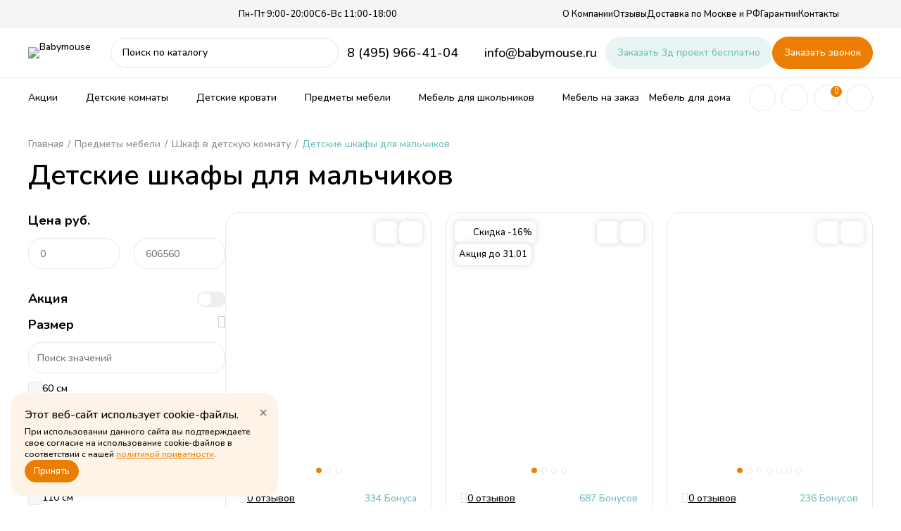

--- FILE ---
content_type: text/html; charset=utf-8
request_url: https://babymouse.ru/category/predmety-mebeli/detskie-shkafy/detskie-shkafy-dlja-malchikov/
body_size: 80553
content:
<!DOCTYPE html><html lang="ru" data-url="https://babymouse.ru/category/predmety-mebeli/detskie-shkafy/detskie-shkafy-dlja-malchikov/"  data-test=""><head prefix="og: http://ogp.me/ns#"><meta charset="UTF-8"><meta name="viewport" content="width=device-width, initial-scale=1"><title>Шкаф в детскую комнату для мальчика купить</title><meta name="Keywords" content='Купить шкаф детский для мальчика напрямую от производителя в интернет магазине БэбИмаус.ру'><meta name="Description" content='Приобретайте детский шкаф для мальчика по выгодной цене в магазине качественной мебели babymouse.ru Более 100 моделей.'><meta name="theme-color" content="#6abcb8"><link rel="icon" href="/favicon.svg" type="image/svg+xml"><link rel="alternate" type="application/rss+xml" title="Babymouse" href="https://babymouse.ru/blog/rss/"><script>var globalThemeSettings = {isMobile: 0,};</script>

        <!-- css -->
        <link href="/wa-data/public/site/themes/babymouse2026/free.site.css?v1.1.0.47754" rel="stylesheet">
        

        
        <script src="/wa-data/public/site/themes/babymouse2026/jquery.min.js?v1.1.0.477" ></script>
                    <script src="/wa-apps/shop/plugins/flexdiscount/js/flexdiscountFrontend.min.js?4.43.0"></script>
<script src="/wa-apps/shop/plugins/listfeatures/js/frontend_features.js?2.4.1"></script>
<script src="/wa-apps/shop/plugins/quickorder/js/dialog/jquery.dialog.min.js?2.12.2"></script>
<script src="/wa-apps/shop/plugins/quickorder/js/frontend.min.js?2.12.2"></script>
<script src="/wa-apps/shop/plugins/kod/js/shopKodPlugin.js"></script>
<script src="/wa-apps/shop/plugins/protilegallery/js/protilegallery-1.0.js?1.0"></script>
<script src="/wa-apps/shop/plugins/autobadge/js/jquerycountdowntimer/jquery.countdownTimer.min.js?1.7.7"></script>
<script src="/wa-apps/shop/plugins/autobadge/js/frontend.min.js?1.7.7"></script>
<script src="/wa-apps/shop/plugins/deliveryinfo/js/deliveryinfo_front.js?9.4.0"></script>

                <link href="/wa-data/public/shop/themes/babymouse2026/free.shop.css?v1.1.0.47754" rel="stylesheet"><!-- frontend_head.callback-plugin --><link href="/wa-apps/shop/plugins/callback/css/style.css?v2025.05.17" rel="stylesheet" type="text/css"><script>$.wa_shop_callback = $.wa_shop_callback || { };$.wa_shop_callback.plugin_url = '/callback';</script><script>if(typeof(window.jQuery.styler) == 'undefined') document.write(unescape('%3Cscript src="/wa-apps/shop/plugins/callback/js/jquery.formstyler.min.js"%3E%3C/script%3E'))</script><script src="/wa-apps/shop/plugins/callback/js/scripts.js"></script><!-- frontend_head.filters-plugin --><link type="text/css" rel="stylesheet" href="/wa-content/css/jquery-ui/base/jquery.ui.slider.css">
<script>window.jQuery.ui || document.write(unescape('%3Cscript src="/wa-apps/shop/plugins/filters/js/jquery-ui.core.slider.min.js"%3E%3C/script%3E'))</script>
<script>window.jQuery.ui.slider || document.write(unescape('%3Cscript src="/wa-content/js/jquery-ui/jquery.ui.slider.min.js"%3E%3C/script%3E'))</script>
<link type="text/css" rel="stylesheet" href="/wa-apps/shop/plugins/filters/css/filters.css?v1.9.3">
<script type="text/javascript">
    $.wa = $.wa || {};
    $.wa.filters = {"pos":"left","url":"\/filters\/count\/","ajax":0,"category_id":"1193","price_min":5020,"price_min_str":"5 020 \u0440\u0443\u0431.","price_max":606560,"price_max_str":"606 560 \u0440\u0443\u0431.","price_values":[5020,606560]};
    $(function () {
        $('.filters').on('click', 'b,i', function () {
            if ($(this).closest('p').length > 0) {
                $(this).closest('p').toggleClass('collapsed');
            } else {
                $(this).closest('div').toggleClass('collapsed');
            }
        });
    });
	
	
	$(document).ajaxComplete(function(event, xhr, settings) {
        if ( settings.url.indexOf("[]=") != -1 || settings.url.indexOf("?&_=") != -1 ) {
            $('.category-name').html($(xhr.responseText).find('.category-name').html());
            $('.category-desc').html($(xhr.responseText).filter('.category-desc').html());
            document.title = $(xhr.responseText).filter('.html-title').html();
        }
    });
		
	
</script>
<!-- frontend_head.flexdiscount-plugin --><style>i.icon16-flexdiscount.loading{background-image:url(https://babymouse.ru/wa-apps/shop/plugins/flexdiscount/img/loading16.gif)}i.flexdiscount-big-loading{background:url(https://babymouse.ru/wa-apps/shop/plugins/flexdiscount/img/loading.gif) no-repeat}.fl-is-loading > * { opacity: 0.3; }.fl-is-loading { position:relative }.fl-is-loading:after{ position:absolute; top:0;left:0;content:"";width:100%;height:100%; background:url(https://babymouse.ru/wa-apps/shop/plugins/flexdiscount/img/loader2.gif) center center no-repeat}.fl-loader-2:after{ position:absolute; top:0;left:0;content:"";width:100%;height:100%; background:url(/wa-content/img/loading16.gif) center center no-repeat}i.icon16-flexdiscount{background-repeat:no-repeat;height:16px;width:16px;display:inline-block;text-indent:-9999px;text-decoration:none!important;vertical-align:top;margin:-.1em .25em 0 0}i.flexdiscount-big-loading{display:inline-block;width:32px;height:32px;margin:15px 0}.flexdiscount-coup-del-block,.flexdiscount-loader{display:none}.align-center{text-align:center}.flexdiscount-coup-result,.flexdiscount-form,.flexdiscount-price-block,.flexdiscount-user-affiliate,.flexdiscount-user-discounts{margin:10px 0}.flexdiscount-coup-result{color:green}.flexdiscount-coup-result.flexdiscount-error{color:red}.flexdiscount-max-affiliate,.flexdiscount-max-discount{font-size:1.5em;color:#c03;font-weight:600}.flexdiscount-coupon-delete:before{content:'x';padding:5px;-webkit-border-radius:50%;-moz-border-radius:50%;border-radius:50%;border:2px solid red;width:.5em;height:.5em;display:inline-block;text-align:center;line-height:.5em;margin-right:5px;font-size:1.3em;color:red;font-weight:700;vertical-align:middle}.flexdiscount-price-block{display:inline-block}.flexdiscount-product-discount{display:table}.flexdiscount-my-content>div{padding:10px}.flexdiscount-discounts-affiliate{color:#c03;background:#fff4b4;padding:5px 10px;border-radius:20px}/***********************
 *
 * ru: Блок Доступных скидок и бонусов
 * en: Available discount and bonuses
 *
************************/

/**
* Обертка
* Wrap
*/
.flexdiscount-available-discount { }
/**
* Блок вывода Доступных скидок и бонусов
* Available discount and bonuses
*/
.flexdiscount-alldiscounts { clear: none; background-color: #FFFFFF; border: 1px solid #DDDDDD; -webkit-border-radius: 4px; -moz-border-radius: 4px; border-radius: 4px; margin: 10px 0; }
/**
* Шапка
* Header block
*/
.flexdiscount-alldiscounts-heading { background: #fff4b4; text-transform: uppercase; -webkit-border-top-left-radius: 3px; -moz-border-top-left-radius: 3px; border-top-left-radius: 3px; -webkit-border-top-right-radius: 3px; -moz-border-top-right-radius: 3px; border-top-right-radius: 3px; padding: 10px 15px;}
/**
* Заголовок шапки
* Header text
*/
.flexdiscount-alldiscounts-heading .h3 { font-size: 14px; margin: 0; padding: 0; color: #444;}
/**
* Внутренний отступ основной части
* Padding of the block body
*/
.flexdiscount-alldiscounts-body, .flexdiscount-alldiscounts .flexdiscount-body { padding: 15px; }
/*
* Ширина таблицы
* Width table
*/
.flexdiscount-alldiscounts table { width: 100%; }
/*
* Внешний отступ неупорядоченных списков
* Margin of unordered lists
*/
.flexdiscount-alldiscounts ul { margin: 0; }
/*
* Стили таблицы
* Table styles
*/
.flexdiscount-alldiscounts .flexdiscount-table { border-left: 1px solid #000; border-top: 1px solid #000; width: 100%; margin: 0; }
/*
* Стили заголовков и ячеек таблицы
* Table cells styles
*/
.flexdiscount-alldiscounts .flexdiscount-table td, .flexdiscount-alldiscounts .flexdiscount-table th { color: #000; border: 1px solid #000; padding: 5px; }
.fl-discount-skus { margin-bottom: 10px; }
tr.fl-discount-skus td { padding: 10px 5px; }

/***********************
 *
 * ru: Блок Действующих скидок и бонусов
 * en: Product active discounts and bonuses
 *
************************/

/**
* Обертка
* Wrap
*/
.flexdiscount-product-discount { display: table; }
/**
* Блок вывода Действующих скидок и бонусов
* Product active discounts and bonuses block
*/
.flexdiscount-pd-block { background-color: #FFFFFF; border: 1px solid #DDDDDD; -webkit-border-radius: 4px; -moz-border-radius: 4px; border-radius: 4px; margin: 10px 0; }
/**
* Шапка
* Header block
*/
.flexdiscount-pd-block .flexdiscount-heading, #yourshop .flexdiscount-pd-block .flexdiscount-heading { background: #163bdb; text-transform: uppercase; border-color: #DDDDDD; color: #333333; -webkit-border-top-left-radius: 3px; -moz-border-top-left-radius: 3px; border-top-left-radius: 3px; -webkit-border-top-right-radius: 3px; -moz-border-top-right-radius: 3px; border-top-right-radius: 3px; padding: 10px 15px;}
/**
* Заголовок шапки
* Header text
*/
.flexdiscount-pd-block .flexdiscount-heading .h3 { font-size: 14px; margin: 0; padding: 0; color: #fff;}
/**
* Внутренний отступ основной части
* Padding of the block body
*/
.flexdiscount-pd-block .flexdiscount-body { padding: 15px; }
/*
* Внешний отступ неупорядоченных списков
* Margin of unordered lists
*/
.flexdiscount-pd-block ul { margin: 0; }
/*
* Стили таблицы
* Table styles
*/
.flexdiscount-pd-block .flexdiscount-table { border-left: 1px solid #000; border-top: 1px solid #000; width: 100%; margin: 0; }
/*
* Стили заголовков и ячеек таблицы
* Table cells styles
*/
.flexdiscount-pd-block .flexdiscount-table td, .flexdiscount-pd-block .flexdiscount-table th { color: #000; border: 1px solid #000; padding: 5px; }

/***********************
 *
 * ru: Активные скидок и бонусов
 * en: Active discounts and bonuses block
 *
************************/

/**
* Обертка
* Wrap
*/
.flexdiscount-user-discounts { }
/**
* Блок вывода активных скидок и бонусов
* Active discounts and bonuses block
*/
.flexdiscount-discounts { clear: both; overflow: hidden; background-color: #FFFFFF; border: 1px solid #ddd; margin: 10px 0; }
/**
* Шапка
* Header block
*/
.flexdiscount-discounts-heading { background: #eee; text-transform: uppercase; color: #333333; padding: 10px 15px; }
/**
* Заголовок шапки
* Header text
*/
.flexdiscount-discounts-heading .h3 { font-size: 14px; margin: 0; color: #444; }
/**
* Внутренний отступ основной части
* Padding of the block body
*/
.flexdiscount-discounts-body { padding: 0; }
/*
* Ширина таблицы
* Width table
*/
.flexdiscount-discounts table { width: 100%; }
/*
* Стили неупорядоченных списков
* Styles of unordered lists
*/
.flexdiscount-discounts-body ul { list-style: none; padding: 0; margin: 0; }
.flexdiscount-discounts-body li { padding: 10px 15px; background-color: #fefce3; margin: 5px 0; }
/*
* Стили для размера скидки
* Styles for discount
*/
.flexdiscount-discounts-price { color: #e8385c; display: inline-block; }

/***********************
 *
 * ru: Дополнительная форма ввода купонов
 * en: Additional coupon form
 *
************************/

/*
* Цвет сообщения о успешно введенном купоне
* Message color about successfully entered coupon
*/
.flexdiscount-coup-result { color: green; }
/*
* Цвет сообщения о неверно введенном купоне
* Message color about incorrectly entered coupon
*/
.flexdiscount-coup-result.flexdiscount-error { color: #ff0000; }
/**
* Крестик удаления купона
* Delete coupon cross
*/
.flexdiscount-coupon-delete:before { content: 'x'; padding: 5px; -webkit-border-radius: 50%; -moz-border-radius: 50%; border-radius: 50%; border: 2px solid #ff0000; width: .5em; height: .5em; display: inline-block; text-align: center; line-height: .5em; margin-right: 5px; font-size: 1.3em; color: #ff0000; font-weight: bold; vertical-align: middle; }

/***********************
 *
 * ru: Блок правил запрета
 * en: Deny discounts block
 *
************************/

/**
* Обертка
* Wrap
*/
.flexdiscount-deny-discount { }
/**
* Блок вывода правил запрета
* Deny discounts block
*/
.flexdiscount-denydiscounts { clear: none; background-color: #FFFFFF; border: 1px solid #DDDDDD; -webkit-border-radius: 4px; -moz-border-radius: 4px; border-radius: 4px; margin: 10px 0; }
/**
* Шапка
* Header block
*/
.flexdiscount-denydiscounts-heading { background: #ff0000; text-transform: uppercase; -webkit-border-top-left-radius: 3px; -moz-border-top-left-radius: 3px; border-top-left-radius: 3px; -webkit-border-top-right-radius: 3px; -moz-border-top-right-radius: 3px; border-top-right-radius: 3px; padding: 10px 15px;}
/**
* Заголовок шапки
* Header text
*/
.flexdiscount-denydiscounts-heading .h3 { font-size: 14px; margin: 0; padding: 0; color: #fff;}
/**
* Внутренний отступ основной части
* Padding of the block body
*/
.flexdiscount-denydiscounts-body, .flexdiscount-denydiscounts .flexdiscount-body { padding: 15px; }
/*
* Ширина таблицы
* Width table
*/
.flexdiscount-denydiscounts table { width: 100%; }
/*
* Внешний отступ неупорядоченных списков
* Margin of unordered lists
*/
.flexdiscount-denydiscounts ul { margin: 0; }
/*
* Стили таблицы
* Table styles
*/
.flexdiscount-denydiscounts .flexdiscount-table { border-left: 1px solid #000; border-top: 1px solid #000; width: 100%; margin: 0; }
/*
* Стили заголовков и ячеек таблицы
* Table cells styles
*/
.flexdiscount-denydiscounts .flexdiscount-table td, .flexdiscount-denydiscounts .flexdiscount-table th { color: #000; border: 1px solid #000; padding: 5px; }

/***********************
 *
 * ru: Блок цены со скидкой
 * en: Block of price with discount
 *
************************/

/*
* Обертка
* Wrap
*/
.flexdiscount-price-block { display: inline-block; }

/***********************
 *
 * ru: Скидки в личном кабинете
 * en: Discounts in customer account
 *
************************/

/*
* Обертка
* Wrap
*/
.flexdiscount-my-content > div { padding: 10px; }

/***********************
 *
 * ru: Остальные стили
 * en: Other styles
 *
************************/

/*
* Бонусы
* Bonuses
*/
.flexdiscount-discounts-affiliate { color: #c03; background: #fff4b4; padding: 5px 10px; border-radius: 20px; }
/**
* Максимальное значение скидок и бонусов в блоках Доступных и Действующих скидок
* Maximum value of discount and bonuses in Available discounts block and Product discounts block
*/
.flexdiscount-max-discount, .flexdiscount-max-affiliate { font-size: 1.3em; color: #c03; font-weight: 600; }</style><script>$(function() {$.flexdiscountFrontend = new FlexdiscountPluginFrontend({urls: {couponAddUrl: '/flexdiscount/couponAdd/',updateDiscountUrl: '/flexdiscount/update/',refreshCartUrl: '/flexdiscount/cartUpdate/',deleteUrl: '/flexdiscount/couponDelete/',cartSaveUrl: {shop: '/cart/save/',plugin: '/my/'},cartDeleteUrl: {shop: '/cart/delete/',plugin: '/my/'},cartAddUrl: {shop: '/cart/add/',plugin: '/my/'}},updateInfoblocks: 1,hideDefaultAffiliateBlock: '',ss8forceUpdate: '0',addAffiliateBlock: 1,loaderType: 'loader1',locale: 'ru_RU',settings: {"enable_frontend_cart_hook":0},ss8UpdateAfterPayment: 0,shopVersion: '9.4.0.67'});});</script><!-- frontend_head.itemsets-plugin --><link rel='stylesheet' href='/wa-apps/shop/plugins/itemsets/css/itemsetsFrontend.css'>
                <style type='text/css'>
                    i.itemsets-pl.loader { background: url(/wa-apps/shop/plugins/itemsets/img/loader.gif) no-repeat; width: 43px; height: 11px; display: inline-block; }
                </style>
                <script type='text/javascript' src='/wa-apps/shop/plugins/itemsets/js/itemsetsFrontend.js'></script>
                <script type='text/javascript' src='/wa-apps/shop/plugins/itemsets/js/itemsetsFrontendLocaleOriginal.js'></script>
                <script type='text/javascript'>
                    (function($) { 
                        $(function() {
                            $.itemsetsFrontend.init();
                        });
                    })(jQuery);
                </script><!-- frontend_head.regions-plugin -->
<script src="/wa-content/js/jquery-plugins/jquery.cookie.js" defer></script>
<script>
jQuery(function($) {
	if ($.cookie('shop_region_remember_address'))
	{
		return;
	}

	var selector = '[name$="[address.shipping][city]"], [name$="[address.shipping][region]"], [name$="[address.shipping][country]"]';
	var $change_listener = $(document).on('change', selector, function() {
		$.cookie('shop_region_remember_address', '1', {expires: 200, path: '/'});
		$change_listener.off('change');
	});
});
</script><!-- frontend_head.reviewsplus-plugin --><script src="/wa-apps/shop/plugins/reviewsplus/js/reviewsplus-frontend.js" type="text/javascript"></script><link href="/wa-apps/shop/plugins/reviewsplus/css/shopReviewsplusPluginFrontend.css" rel="stylesheet" type="text/css"><link href="" rel="stylesheet" type="text/css"><!-- frontend_head.seofilter-plugin --><style>
	.filter-link:link,
	.filter-link:visited,
	.filter-link:hover,
	.filter-link:active,

	.seofilter-link:link,
	.seofilter-link:visited,
	.seofilter-link:hover,
	.seofilter-link:active{
		color: inherit !important;
		font: inherit !important;
		text-decoration: inherit !important;
		cursor: inherit !important;
		border-bottom: inherit !important;
	}
</style>
<script defer src="/wa-apps/shop/plugins/seofilter/assets/frontend.js?v=2.43.3"></script>

<script>
	(function () {
		var onReady = function (callback) {
			if (document.readyState!='loading') {
				callback();
			}
			else if (document.addEventListener) {
				document.addEventListener('DOMContentLoaded', callback);
			}
			else {
				document.attachEvent('onreadystatechange', function () {
					if (document.readyState=='complete') {
						callback();
					}
				});
			}
		};

		window.seofilter_init_data = {
			category_url: "\/category\/predmety-mebeli\/detskie-shkafy\/detskie-shkafy-dlja-malchikov\/",
			filter_url: "",
			current_filter_params: [],
			keep_page_number_param: false,
			block_empty_feature_values: false,

			price_min: 0,
			price_max: 606560,

			excluded_get_params: [],

			yandex_counter_code: false,

			feature_value_ids: false,
			stop_propagation_in_frontend_script: true
		};

		onReady(function() {
			window.seofilterInit($, window.seofilter_init_data);
		});
	})();
</script>
<!-- frontend_head.smartsearch-plugin --><!-- frontend_head.seopage-plugin --><!-- frontend_head.quickorder-plugin --><style id="quickorder-inline-styles" data-inline-css="1">[data-quickorder-cb]{display:table}[data-quickorder-cf] .quickorder-popup-head{}[data-quickorder-cf] .quickorder-methods-form .wa-value input,[data-quickorder-cf] .quickorder-methods-form .wa-value select,[data-quickorder-cf] .wa-captcha-input,[data-quickorder-cf] .quickorder-methods-form .wa-value textarea{}[data-quickorder-cf] .quickorder-popup .quickorder-quantity-button,[data-quickorder-cf] .quickorder-popup input[type="button"]{}[data-quickorder-cf] .quickorder-popup .quickorder-quantity-button:hover{}[data-quickorder-pb]{display:table}[data-quickorder-pf] .quickorder-popup-head{}[data-quickorder-pf] .quickorder-methods-form .wa-value input,[data-quickorder-pf] .quickorder-methods-form .wa-value select,[data-quickorder-pf] .wa-captcha-input,[data-quickorder-pf] .quickorder-methods-form .wa-value textarea{}[data-quickorder-pf] .quickorder-popup .quickorder-quantity-button,[data-quickorder-pf] .quickorder-popup input[type="button"]{}[data-quickorder-pf] .quickorder-popup .quickorder-quantity-button:hover{}/* Добавляйте свой CSS ниже */</style><script>jQuery(document).ready(function($) {$.quickorder.init({version:'2.12.2',isDebug:'0',isMobile:'0',messages:{"Select product sku":"\u0412\u044b\u0431\u0440\u0430\u0442\u044c \u0432\u0430\u0440\u0438\u0430\u043d\u0442 \u0442\u043e\u0432\u0430\u0440\u0430","Product with the selected option combination is not available for purchase":"\u0422\u043e\u0432\u0430\u0440 \u0441 \u0432\u044b\u0431\u0440\u0430\u043d\u043d\u044b\u043c\u0438 \u0445\u0430\u0440\u0430\u043a\u0442\u0435\u0440\u0438\u0441\u0442\u0438\u043a\u0430\u043c\u0438 \u043d\u0435 \u0434\u043e\u0441\u0442\u0443\u043f\u0435\u043d \u0434\u043b\u044f \u0437\u0430\u043a\u0430\u0437\u0430","This product is already selected":"\u0422\u043e\u0432\u0430\u0440 \u0443\u0436\u0435 \u0432\u044b\u0431\u0440\u0430\u043d","Fix the errors above":"\u0418\u0441\u043f\u0440\u0430\u0432\u044c\u0442\u0435 \u0434\u043e\u043f\u0443\u0449\u0435\u043d\u043d\u044b\u0435 \u043e\u0448\u0438\u0431\u043a\u0438","The shopping cart is empty":"\u041a\u043e\u0440\u0437\u0438\u043d\u0430 \u043f\u0443\u0441\u0442\u0430","Wait, please... Redirecting":"\u041f\u043e\u0436\u0430\u043b\u0443\u0439\u0441\u0442\u0430, \u043f\u043e\u0434\u043e\u0436\u0434\u0438\u0442\u0435... \u0418\u0434\u0435\u0442 \u043f\u0435\u0440\u0435\u043d\u0430\u043f\u0440\u0430\u0432\u043b\u0435\u043d\u0438\u0435","Field is required":"\u041e\u0431\u044f\u0437\u0430\u0442\u0435\u043b\u044c\u043d\u043e\u0435 \u043f\u043e\u043b\u0435","Fill in required fields":"\u0417\u0430\u043f\u043e\u043b\u043d\u0438\u0442\u0435 \u043e\u0431\u044f\u0437\u0430\u0442\u0435\u043b\u044c\u043d\u044b\u0435 \u043f\u043e\u043b\u044f","Your order is empty":"\u0412\u0430\u0448 \u0437\u0430\u043a\u0430\u0437 \u043f\u0443\u0441\u0442","Fill in captcha field":"\u0417\u0430\u043f\u043e\u043b\u043d\u0438\u0442\u0435 \u043f\u0440\u043e\u0432\u0435\u0440\u043e\u0447\u043d\u044b\u0439 \u043a\u043e\u0434","Terms and agreement":"\u0423\u0441\u043b\u043e\u0432\u0438\u044f \u0438 \u0441\u043e\u0433\u043b\u0430\u0448\u0435\u043d\u0438\u044f","Phone format is not correct.<br>Use this one:":"\u041d\u0435\u043a\u043e\u0440\u0440\u0435\u043a\u0442\u043d\u044b\u0439 \u0444\u043e\u0440\u043c\u0430\u0442 \u0442\u0435\u043b\u0435\u0444\u043e\u043d\u0430.<br>\u0418\u0441\u043f\u043e\u043b\u044c\u0437\u0443\u0439\u0442\u0435 \u0442\u0430\u043a\u043e\u0439:","Shipping method has errors. Please, fix them.":"\u041c\u0435\u0442\u043e\u0434\u044b \u0434\u043e\u0441\u0442\u0430\u0432\u043a\u0438 \u0441\u043e\u0434\u0435\u0440\u0436\u0430\u0442 \u043e\u0448\u0438\u0431\u043a\u0438. \u041f\u043e\u0436\u0430\u043b\u0443\u0439\u0441\u0442\u0430, \u0438\u0441\u043f\u0440\u0430\u0432\u044c\u0442\u0435 \u0438\u0445.","Payment method has errors. Please, fix them.":"\u041c\u0435\u0442\u043e\u0434\u044b \u043e\u043f\u043b\u0430\u0442\u044b \u0441\u043e\u0434\u0435\u0440\u0436\u0430\u0442 \u043e\u0448\u0438\u0431\u043a\u0438. \u041f\u043e\u0436\u0430\u043b\u0443\u0439\u0441\u0442\u0430, \u0438\u0441\u043f\u0440\u0430\u0432\u044c\u0442\u0435 \u0438\u0445.","Minimal sum of order is %s":"\u041c\u0438\u043d\u0438\u043c\u0430\u043b\u044c\u043d\u0430\u044f \u0441\u0443\u043c\u043c\u0430 \u0437\u0430\u043a\u0430\u0437\u0430 %s","Minimal sum of each product is":"\u041c\u0438\u043d\u0438\u043c\u0430\u043b\u044c\u043d\u0430\u044f \u0441\u0442\u043e\u0438\u043c\u043e\u0441\u0442\u044c \u043a\u0430\u0436\u0434\u043e\u0433\u043e \u0442\u043e\u0432\u0430\u0440\u0430 %s","Minimal quantity of products is":"\u041c\u0438\u043d\u0438\u043c\u0430\u043b\u044c\u043d\u043e\u0435 \u043a\u043e\u043b\u0438\u0447\u0435\u0441\u0442\u0432\u043e \u0442\u043e\u0432\u0430\u0440\u043e\u0432","Minimal quantity of each product is":"\u041c\u0438\u043d\u0438\u043c\u0430\u043b\u044c\u043d\u043e\u0435 \u043a\u043e\u043b\u0438\u0447\u0435\u0441\u0442\u0432\u043e \u043a\u0430\u0436\u0434\u043e\u0433\u043e \u0442\u043e\u0432\u0430\u0440\u0430","Wait, please..":"\u041f\u043e\u0436\u0430\u043b\u0443\u0439\u0441\u0442\u0430, \u043f\u043e\u0434\u043e\u0436\u0434\u0438\u0442\u0435.."},currency:{"code":"RUB","sign":"\u0440\u0443\u0431.","sign_html":"<span class=\"ruble\">\u20bd<\/span>","sign_position":1,"sign_delim":" ","decimal_point":",","frac_digits":"2","thousands_sep":" "},usingPlugins:1,contactUpdate:0,popupClose:0,replace78:0,mobileStabDelay:'500',minimal:{"price":"","product_quantity":"","product_sum":"","total_quantity":""},productButton:'[data-quickorder-product-button]',cartButton:'[data-quickorder-cart-button]',analytics:{"cart":{"ga_counter":"UA-110158914-1","ya_counter":"50483326","yaecom":"1","yaecom_goal_id":"291550210","yaecom_container":"dataLayer","ya_fopen":"quickorder_open","ya_submit":"quickorder_send","ya_submit_error":"quickorder_error","ga_category_fopen":"quickorder","ga_action_fopen":"open","ga_category_submit":"quickorder","ga_action_submit":"send","ga_category_submit_error":"quickorder","ga_action_submit_error":"error"},"product":{"ga_counter":"UA-110158914-1","ya_counter":"50483326","yaecom":"1","yaecom_goal_id":"291550210","yaecom_container":"dataLayer","ya_fopen":"quickorder_open","ya_submit":"quickorder_send","ya_submit_error":"quickorder_error","ga_category_fopen":"quickorder","ga_action_fopen":"open","ga_category_submit":"quickorder","ga_action_submit":"send","ga_category_submit_error":"quickorder","ga_action_submit_error":"error"}},urls:{getProductSkus:'/quickorder/getProductSkus/',shipping:'/quickorder/shipping/update/',update:'/quickorder/update/',load:'/quickorder/load/',payment:'/quickorder/payment/',send:'/quickorder/send/',service:'/quickorder/service/update/',cartSaveUrl:{shop:'https://babymouse.ru/cart/save/',plugin:'https://babymouse.ru/my/'},cartDeleteUrl:{shop:'https://babymouse.ru/cart/delete/',plugin:'https://babymouse.ru/my/'},cartAddUrl:{shop:'https://babymouse.ru/cart/add/',plugin:'https://babymouse.ru/my/'}}});});</script><!-- frontend_head.kod-plugin --><script type="text/javascript">
$(function(){
	$('.js-ajax-search').shopKodPlugin({ url:'/' });
})
</script><!-- frontend_head.salesku-plugin --><!-- frontend_head.protilegallery-plugin --><style>.protilegallery_wrapper .protilegallery_images{height: 320px;line-height: 320px;}.protilegallery_wrapper .protilegallery_tiles .protilegallery_tile:hover:before{background: #04b4ae;}</style><!-- frontend_head.autobadge-plugin --><script>(function($){$(function(){$.autobadgeFrontend.init({update:'/autobadge/update/',forceParentVisible:'',delayLoading:'',delayLoadingAjax:'1',forceParentRelative:'1',showLoader:'1'});});})(jQuery);</script><!-- frontend_head.carts-plugin --><!-- frontend_head.searchpro-plugin -->                        <link rel="stylesheet" href="https://babymouse.ru/wa-data/public/shop/themes/babymouse2026/searchpro_plugin_field.css?v2.0.4" />
                                    <script src="/wa-apps/shop/plugins/searchpro/assets/frontend.field.js?v2.0.4" defer></script>
            <meta name="wa-expert-hash" content="7d9704cde8cb585c973724a5fe3db223a7aef7">


        <style>body, .Product__features-title span, .category-menu, .menu-subcategory, .inp-search input, .modal-content, .checked-list__items, .jq-selectbox, .dd-wrap, .Brands__Box--Found,.ajax-search, .fixed-panel, .sidear-mobile form#filter-body, .sidear-mobile .filter__submit, .ajax-search-result,.Nav__horizontal--list .Nav__horizontal--list-2, .filter_warehouse--box .filter-el_opts {background: #fff !important;}body, body a, body .price, body .rating.-zero icon10.star:hover, .Nav__Primary-outer .cat-menu__item .fi-rr-angle-small-right, .header p.Nav-contact-callback, .carousel-vertical .bx-prev, .style-check.checked:before, .jq-checkbox.checked:before,body .star-rating-empty.star, body .star-rating-empty.star-hover,body .rating.-zero .icon10.star:hover, body select, body input, .header .product-custom_icon .icon, body .cat-views__el.selected, .Title__Main, .Orders__Link, .Compare__Item--Switch.selected .Compare__Button, .Product-stock_item-critical, .Product-stock_item-out {color: #000000;fill: #000000;}.fixed-panel .nav-cat-btn__action {background: #000000;}input[type="button"].bg-maincolor,input[type="submit"].bg-maincolor,.admin-edit-links__el,.Single__Label--Flat.-Alternative .Single__Input--Checkbox:checked + .Single__Name--Flat,.filters-body .ui-widget-header,.filters .ui-slider-range .ui-widget-header,.filters .ui-state-hover,.product_action-dialog-link:hover,.checked-list__items li.selected,.checked-list__items li:hover,.select-options li:hover,.Orders__Badge.-New,.Button__Primary,.pages .shop a.selected,.Orders__Badge.-New,.My__Button--Pin,.comment__label,.reviews__rating-fill, #themeOverride .wa-value input[type=submit],.Header__Banner,.cart-coupon-add-button_active{background: #eb7e02;}.seo-filter-links .productfilters-feature-value-link,.filters .ui-widget-content .ui-state-default,.cat-sort .checked-list:hover, .My__Input--Pin {border: 1px solid#6abcb8;}.seo-filter-links .productfilters-feature-value-link,.Compare__Item--Switch.selected .Compare__Button,.head_info-massage .head_info-massage__closeку:hover,.head_info-massage a {color: #6abcb8 !important;}.option-color_outer._only-text.checked,.cart-coupon-add-button_active {border: 2px solid#6abcb8;}.Nav__Primary-outer--dd .Nav__horizontal--link:hover:before {background: #6abcb8;width: 100%;}.footer .footer-col__item a:hover,li.tabs_item:hover,.product_link-full a:hover,.quickorder-form [data-quickorder-pfb],.main-slider_item-cart .main-slider_item-btn.added,.Nav__Primary-outer--dd .Nav__horizontal--link:hover {color: #6abcb8;}.Orders__Link--Single:hover, .df-block.product-top-actions .product-action.active, .circle-progress__rate {color: #6abcb8;}.filter-el .filter-el_opts::-webkit-scrollbar-thumb {background-color: #6abcb8;}@media max-width (1024px) {.Product-grid_action .product-action:hover {color: #6abcb8;}}.reviews__svg svg circle {stroke: #6abcb8;}.header p.Nav-contact-callback:hover, .header .product-custom--link:hover, .header .product-custom--link:hover .icon, .header-top_nav > ul > li > a:hover, .homepage-brands .button, .homepage-brands button, .homepage-brands input[type=button], .homepage-brands input[type=submit], .dd-wrap .currency_item:hover {color: #6abcb8;}.button.disabled:hover,.plugin_arrived-button a,button.disabled:hover,input[type=button], input[type=button].disabled:hover,input[type=submit], input[type=submit].disabled:hover,.compare-list-switch li.selected, .owl-dot.active > span {background: #eb7e02;}.call-b-input input[type="submit"] {background: #eb7e02 !important;}.jq-checked__arrow-trigger {border-right: 5px solid transparent;border-left: 5px solid transparent;}input[type="button"].bg-maincolor:hover,input[type="submit"].bg-maincolor:hover,.seo-filter-links .productfilters-feature-value-link:hover {background: #6abcb8 !important;}.dd-wrap:after {border: 5px solid transparent;}.step-item.is-completed,.step-item.is-completed:hover {color: #FFF;background: #eb7e02;}.radio-styler.checked,.jq-radio.checked {border-color: #6abcb8;}.radio-styler.checked:before,.jq-radio.checked:before,.style-check.checked {background-color: #6abcb8;border-color: #6abcb8;}.grid-gallery._tile-active .grid-gallery__el:hover:before {background: #eb7e02 !important;}.pages li.is-selected span, .h-staff, .b-comments-section .b-list-section .b-comment-wrapper .b-comment .b-credentials .b-staff,.wa-product-edit-dialog .wa-cart-section .wa-features-wrapper .wa-feature-wrapper:not(.color) .wa-variants-list .wa-variant.selected {background: #6abcb8 !important;}.protilegallery_wrapper .protilegallery_tiles .protilegallery_tile:hover:before {background: #eb7e02 !important;}.timeline > li > a {background: #6abcb8;}.timeline ul li:before {border-left: 1px solid#6abcb8;}.timeline ul li:after {border-top: 1px solid#6abcb8;}.pages li.is-selected span, .h-staff, .b-comments-section .b-list-section .b-comment-wrapper .b-comment .b-credentials .b-staff,.style-check.checked:before, input[type=button], input[type=submit], .admin-edit-links__el, .btn-settings, .nav-cat-btn, .product-custom_short-count, .header__cart-count, .select-options li:hover,.pages .shop a.selected, .checked-list__items li.selected a, .checked-list__items li:hover a, .My__Button--Pin, .comment__label, .cart-coupon-add-button_active {color: #fff}.nav-cat-btn__action {background-color: #fff;}</style>
        <style>body {font-family: 'Nunito', arial, sans-serif;}.Nav-search input.Nav-inp-search,.quickorder-form [data-quickorder-pfb],.Cart__Qty, .b-comments-section, .option-color_outer._only-text, .review-write__btn, .nav-cat-btn, .admin-edit-links__el, .product_add2cart .addtocart, .wa-order-cart-wrapper .wa-cart-details .wa-coupon-section .wa-input, .wa-button, .wa-submit-button, .addtocart--mini, .filter-el--btns input[type="submit"], .Product-grid_cart .button, .main-slider_item-btn, .product-added-msg, .My__Button--Pin, .sidear-mobile form#filter-body.show .filter__submit input[type=submit], .stock__popap-box,.filter_warehouse--box .filter-el_opts, .pages .shop a, .button, .button-link, button, input[type=button], input[type=submit]{border-radius: 100px;}.inp-search > i {border-radius: 0 100px 100px 0;}</style>



        <meta property="og:type" content="article">
<meta property="og:title" content="Шкаф в детскую комнату для мальчика купить">
<meta property="og:description" content="Приобретайте детский шкаф для мальчика по выгодной цене в магазине качественной мебели babymouse.ru Более 100 моделей.">
<meta property="og:url" content="https://babymouse.ru/category/predmety-mebeli/detskie-shkafy/detskie-shkafy-dlja-malchikov/">
<meta name="yandex-verification" content="06442d93f83a0d19" />
<meta name="yandex-verification" content="0abab509d47bd8d2" />
<meta name="google-site-verification" content="uO42hN5usGMliHzbGF08S4uM6cgUgt9yXWLTQV-ftLE" />

                                                                             <link href="https://fonts.googleapis.com/css2?family=Nunito:ital,wght@0,500;0,600;0,700;1,500;1,600;1,700&display=swap" rel="stylesheet"><link href="/wa-data/public/site/themes/babymouse2026/fonts/free/style.css?v1.1.0.477" rel="stylesheet"/>
         
        
        
        <script>window._ab_id_=166349</script>
        <script src="https://cdn.botfaqtor.ru/one.js"></script>

                    <meta property="og:image" content="https://babymouse.ru/favicon.svg">
        
    </head>

    <body id="themeOverride">

        <div class="wrapper">

            <div class="site-content">

                

                <header class="header">
                    
                    <div class="header-top"><div class="container"><div class="header-top__wrapper flex flex--v text text--s"><div class="header-top__region"><div class="flex flex--v"><svg class="ico ico--size-m ico--left" fill="none"><use xlink:href="/wa-data/public/site/themes/babymouse2026/img/icon.sprite.svg#map"></use></svg><style>.hide-indicator .indicator {display: none;}.shop-regions__button_hidden {opacity: 0;}.shop-regions__ip-analyzer-variants_hidden {display: none;}</style><link rel="stylesheet" href="/wa-apps/shop/plugins/regions/css/window.css?v=2.25.0"><script type="text/javascript">if (typeof shopRegions != 'object'){shopRegions = { };}shopRegions.cookie_domain = ".babymouse.ru";shopRegions.current_region_id = "2";shopRegions.current_region_code = "rus77";shopRegions.number_of_columns = "3";shopRegions.regions_sidebar_enable = false;shopRegions.enable_group_by_letter = false;shopRegions.trigger_environment_restore_url = "\/regions\/restore_user_environment\/";shopRegions.request_redirect_url = "\/regions\/get_redirect_url\/";shopRegions.load_popup_content_url = "\/regions\/get_popup_content\/";shopRegions.current_city = {"id":"2","country_iso3":"rus","region_code":"77","name":"\u041c\u043e\u0441\u043a\u0432\u0430","storefront":"babymouse.ru\/*","phone":"8 (495) 966-41-04","email":"","schedule":"","is_popular":"1","is_enable":"1","is_default_for_storefront":"1","sort":"1","domain_id":"4","route":"*","create_datetime":"2020-03-13 10:01:35","update_datetime":"2025-01-10 11:17:53","country_name":"\u0420\u043e\u0441\u0441\u0438\u0439\u0441\u043a\u0430\u044f \u0424\u0435\u0434\u0435\u0440\u0430\u0446\u0438\u044f","domain_name":"babymouse.ru","domain_title":"","storefront_title":"\/*"};shopRegions.cities = [{"id":"2","country_iso3":"rus","region_code":"77","name":"\u041c\u043e\u0441\u043a\u0432\u0430","storefront":"babymouse.ru\/*","phone":"8 (495) 966-41-04","email":"","schedule":"","is_popular":"1","is_enable":"1","is_default_for_storefront":"1","sort":"1","domain_id":"4","route":"*","create_datetime":"2020-03-13 10:01:35","update_datetime":"2025-01-10 11:17:53","country_name":"\u0420\u043e\u0441\u0441\u0438\u0439\u0441\u043a\u0430\u044f \u0424\u0435\u0434\u0435\u0440\u0430\u0446\u0438\u044f","domain_name":"babymouse.ru","domain_title":"","storefront_title":"\/*"}];shopRegions.suggested_region_id = 0;</script><script type="text/javascript" src="/wa-apps/shop/plugins/regions/js/window.js?v=2.25.0" defer></script><div class="shop-regions"><div class="shop-regions__button shop-regions__button_hidden js-shop-regions__button"><div class="shop-regions-button">
  	Ваш регион:
  	<a class="shop-regions__link shop-regions-button__link shop-regions__link_pseudo shop-regions__trigger-show-window">
	        Сиэтл
          
    </a>
</div></div><div class="shop-regions__ip-analyzer-variants shop-regions__ip-analyzer-variants_hidden js-shop-regions__ip-analyzer-variants"></div></div>
</div></div><div class="workshop flex flex--v gap-col-xs"><div>Пн-Пт 9:00-20:00</div><div>Сб-Вс 11:00-18:00</div></div><div class="header-top__right flex flex--v"><nav class="header-top__menu flex flex--v"><a href="/o-magazine/">О Компании</a><a href="/reviews/">Отзывы</a><a href="/dostavka-i-oplata/">Доставка по Москве и РФ</a><a href="/nashi-garantii/">Гарантии</a><a href="/kontakty/">Контакты</a></nav><div class="messengers flex flex--center gap-col-xs"><a target="_blank" class="messengers__item img-wrap" href="https://t.me/Babymouse_mebel2" rel="nofollow"><svg class="ico ico--size-x none-outline" fill="none"><use xlink:href="/wa-data/public/site/themes/babymouse2026/img/icon.sprite.svg#telegram"></use></svg></a><a target="_blank" class="messengers__item img-wrap" href="https://wa.me/79256796675?&text=%D0%94%D0%BE%D0%B1%D1%80%D1%8B%D0%B9%20%D0%B4%D0%B5%D0%BD%D1%8C,%20%D0%BC%D0%BD%D0%B5%20%D0%BD%D1%83%D0%B6%D0%BD%D0%B0%20%D0%BA%D0%BE%D0%BD%D1%81%D1%83%D0%BB%D1%8C%D1%82%D0%B0%D1%86%D0%B8%D1%8F" rel="nofollow"><svg class="ico ico--size-x none-outline" fill="none"><use xlink:href="/wa-data/public/site/themes/babymouse2026/img/icon.sprite.svg#whatsapp"></use></svg></a></div></div></div></div></div>


                   
                    <div class="container">
                        
<div class="header__main">
        <a class="header_logo maincolor" href="/">
                    <img src="/wa-data/public/site/themes/babymouse2025ver2/img/logo.svg" alt="Babymouse" data-responsiveimages="false">
            </a>
    
                        
            
            <div class="Nav-search juniq-header-search js-Nav-search main-search">
                <form method="get" action="/search/"
                    class="js-Nav-search Nav-search_form">
                    <div class="inp-search">
                        <input class="Nav-inp-search js-ajax-search" autocomplete="off"
                            type="text" name="query" value=""
                            placeholder="Поиск по каталогу"/>
                        <div class="ajax-search-result js-ajax-search-result"></div>
                        <button id="search-input">
                        <svg class="ico ico--size-m" fill="none">
                            <use xlink:href="/wa-data/public/site/themes/babymouse2026/img/icon.sprite.svg?v=1.0.6#search"></use>
                        </svg>
                        </button>
                    </div>
                    <div class="inp-search--wrap"></div>
                </form>
            </div>   
            
                <div class="phones popup-toogle">
        <span class="phones__item flex flex--v">
            <a class="nowrap text text--l color-primary" href="tel:84959664104">8 (495) 966-41-04</a>
            <svg class="ico ico--size-s ico--right ico--arrow" fill="none">
                <use xlink:href="/wa-data/public/site/themes/babymouse2026/img/icon.sprite.svg#arrow-down"></use>
            </svg>
        </span>
        <div class="popup">
                            <a class="nowrap text text--l color-primary" href="tel:88003011146">8 (800) 301-11-46</a>
                        <div class="worktime flex flex--column">
                <div class="flex flex--v">
                    <svg class="ico ico--size-x none-outline" fill="none">
                        <use xlink:href="/wa-data/public/site/themes/babymouse2026/img/icon.sprite.svg#clock"></use>
                    </svg>
                    <span class="text text--m">Пн-Пт 9:00-20:00</span>
                </div>
                <div class="flex flex--v">
                    <svg class="ico ico--size-x none-outline" fill="none">
                        <use xlink:href="/wa-data/public/site/themes/babymouse2026/img/icon.sprite.svg#clock"></use>
                    </svg>
                    <span class="text text--m">Сб-Вс 11:00-18:00</span>
                </div>
            </div>
        </div>
    </div>

    <a class="mail nowrap text text--l" href="mailto:info@babymouse.ru">info@babymouse.ru</a>
    
    <div class="header__buttons flex flex--v gap-col-xs">
        <a href="https://babymouse.ru/3d-projects/" target="_blank" class="button button--secondary-light">Заказать 3д проект бесплатно</a>

                    <button class="button button--main callback_plugin_handler">Заказать звонок</button>
            </div>

    <div class="mobile-actions flex flex--v">
        <button class="mobile-actions__item flex flex--center js-show-search">
            <svg class="ico ico--size-m" fill="none">
                <use xlink:href="/wa-data/public/site/themes/babymouse2026/img/icon.sprite.svg#search"></use>
            </svg>
        </button>
        <a class="mobile-actions__item flex flex--center" href="tel:84959664104">
            <svg class="ico ico--size-m" fill="none">
                <use xlink:href="/wa-data/public/site/themes/babymouse2026/img/icon.sprite.svg#phone"></use>
            </svg>
        </a>
        <button class="mobile-actions__item flex flex--center shop-regions__trigger-show-window">
            <svg class="ico ico--size-m" fill="none">
                <use xlink:href="/wa-data/public/site/themes/babymouse2026/img/icon.sprite.svg#map"></use>
            </svg>
        </button>
        <button class="burger js-burger js-nav-button" data-id="main-menu">
            <span class="burger__bar"></span>
            <span class="burger__bar"></span>
            <span class="burger__bar"></span>
        </button>
    </div>
    
</div>
                    </div>
                    
                    <div class="Nav__Primary-outer js-moved-content Nav__Primary-outer--dd"><div class="Nav__Primary container"><ul class="Nav__horizontal--list -Between"><li class="Nav__horizontal--item"><a class="Nav__horizontal--link js-change-img" href="/category/aktsii/" data-img-url="/wa-data/public/shop/wmimageincatPlugin/categories/2486/image_1155.png">Акции<svg class="ico ico--size-s ico--right ico--arrow" fill="none"><use xlink:href="/wa-data/public/site/themes/babymouse2026/img/icon.sprite.svg?v=1.0.7#arrow-down"></use></svg></a><div class="Nav__horizontal--list-2"><div class="container"><div class="headline headline--s">Акции</div></div><div class="container Nav__subcat"><div class="Nav__horizontal--item-2"><a class="Nav__horizontal--link-2 js-change-img" href="/category/aktsii/rasprodazha/" data-img-url="/wa-data/public/shop/wmimageincatPlugin/categories/2486/image_1155.png">Распродажа</a></div><div class="Nav__horizontal--item-2"><a class="Nav__horizontal--link-2 js-change-img" href="/category/aktsii/populyarnye-kollektsii/" data-img-url="/wa-data/public/shop/wmimageincatPlugin/categories/3008/image_2044.jpg">Популярные коллекции</a></div><div class="Nav__horizontal--item-2"><a class="Nav__horizontal--link-2 js-change-img" href="/category/aktsii/aktsiya-na-myagkie-krovati/" data-img-url="/wa-data/public/shop/wmimageincatPlugin/categories/2987/image_2043.jpg">Акция на мягкие кровати</a></div><div class="Nav__horizontal--item-2"><a class="Nav__horizontal--link-2 js-change-img" href="/category/aktsii/mmts25/" data-img-url="/wa-data/public/shop/wmimageincatPlugin/categories/2815/image_2042.jpg">Акция на мебель из массива до -40%</a></div><div class="cat-logo img-wrap"><img class="js-image-lazy" src="/wa-data/public/site/themes/babymouse2026/img/lazy-image.png" data-src="/wa-data/public/shop/wmimageincatPlugin/categories/2486/image_1155.png" alt=""></div></div></div></li><li class="Nav__horizontal--item"><a class="Nav__horizontal--link js-change-img" href="/category/detskie-komnaty/" data-img-url="/wa-data/public/shop/wmimageincatPlugin/categories/602/image_1624.jpg">Детские комнаты<svg class="ico ico--size-s ico--right ico--arrow" fill="none"><use xlink:href="/wa-data/public/site/themes/babymouse2026/img/icon.sprite.svg?v=1.0.7#arrow-down"></use></svg></a><div class="Nav__horizontal--list-2"><div class="container"><div class="headline headline--s">Детские комнаты</div></div><div class="container Nav__subcat"><div class="Nav__horizontal--item-2"><a class="Nav__horizontal--link-2 js-change-img" href="/category/detskie-komnaty/komnaty-dlja-malchikov/" data-img-url="/wa-data/public/shop/wmimageincatPlugin/categories/1108/image_1631.jpg">Комнаты для мальчиков</a></div><div class="Nav__horizontal--item-2"><a class="Nav__horizontal--link-2 js-change-img" href="/category/detskie-komnaty/komnaty-dlja-devochek/" data-img-url="/wa-data/public/shop/wmimageincatPlugin/categories/1109/image_1630.jpg">Комнаты для девочек</a></div><div class="Nav__horizontal--item-2"><a class="Nav__horizontal--link-2 js-change-img" href="/category/detskie-komnaty/komnaty-dlja-dvoih-detej/" data-img-url="/wa-data/public/shop/wmimageincatPlugin/categories/1110/image_1629.jpg">Комнаты для двоих детей</a></div><div class="Nav__horizontal--item-2"><a class="Nav__horizontal--link-2 js-change-img" href="/category/detskie-komnaty/komnaty-dlja-podrostkov/" data-img-url="/wa-data/public/shop/wmimageincatPlugin/categories/1228/image_1634.jpg">Мебель в комнату для подростков</a></div><div class="Nav__horizontal--item-2"><a class="Nav__horizontal--link-2 js-change-img" href="/category/detskie-komnaty/komnaty-dlja-novorozhdennyh/" data-img-url="/wa-data/public/shop/wmimageincatPlugin/categories/1112/image_83.jpg">Комнаты для новорожденных</a></div><div class="Nav__horizontal--item-2"><a class="Nav__horizontal--link-2 js-change-img" href="/category/detskie-komnaty/detskaja-mebel-belaja/" data-img-url="/wa-data/public/shop/wmimageincatPlugin/categories/1316/image_1633.jpg">Детская мебель белая</a></div><div class="Nav__horizontal--item-2"><a class="Nav__horizontal--link-2 js-change-img" href="/category/detskie-komnaty/detskie-komnaty-iz-massiva/" data-img-url="/wa-data/public/shop/wmimageincatPlugin/categories/1782/image_1632.jpg">Детские комнаты из массива</a></div><div class="Nav__horizontal--item-2"><a class="Nav__horizontal--link-2 js-change-img" href="/category/detskie-komnaty/detskaja-mebel-provans/" data-img-url="/wa-data/public/shop/wmimageincatPlugin/categories/1309/image_85.jpg">Детская мебель в стиле прованс</a></div><div class="Nav__horizontal--item-2"><a class="Nav__horizontal--link-2 js-change-img" href="/category/detskie-komnaty/detskaja-mebel-klassika/" data-img-url="/wa-data/public/shop/wmimageincatPlugin/categories/1310/image_79.jpg">Классическая детская мебель</a></div><div class="Nav__horizontal--item-2"><a class="Nav__horizontal--link-2 js-change-img" href="/category/detskie-komnaty/detskie-dizaynerskie-komnaty/" data-img-url="/wa-data/public/shop/wmimageincatPlugin/categories/2210/image_850.jpg">Детские дизайнерские комнаты</a></div><div class="Nav__horizontal--item-2"><a class="Nav__horizontal--link-2 js-change-img" href="/category/detskie-komnaty/detskie-komnaty-loft/" data-img-url="/wa-data/public/shop/wmimageincatPlugin/categories/2191/image_690.jpg">Детские комнаты Лофт</a></div><div class="Nav__horizontal--item-2"><a class="Nav__horizontal--link-2 js-change-img" href="/category/detskie-komnaty/tematicheskaja-detskaja-mebel/" data-img-url="/wa-data/public/shop/wmimageincatPlugin/categories/1874/image_1636.jpg">Комнаты тематические</a></div><div class="Nav__horizontal--item-2"><a class="Nav__horizontal--link-2 js-change-img" href="/category/detskie-komnaty/mebel-v-morskom-stile/" data-img-url="/wa-data/public/shop/wmimageincatPlugin/categories/1312/image_1635.jpg">Мебель в морском стиле</a></div><div class="Nav__horizontal--item-2"><a class="Nav__horizontal--link-2 js-change-img" href="/category/detskie-komnaty/detskie-komnaty-ot-7-let/" data-img-url="/wa-data/public/shop/wmimageincatPlugin/categories/2959/image_1915.jpg">Детские комнаты от 7 лет</a></div><div class="Nav__horizontal--item-2"><a class="Nav__horizontal--link-2 js-change-img" href="/category/detskie-komnaty/mebel-dlja-malenkih-avtoljubitelej/" data-img-url="/wa-data/public/shop/wmimageincatPlugin/categories/1314/image_1638.jpg">Мебель для маленьких автолюбителей</a></div><div class="Nav__horizontal--item-2"><a class="Nav__horizontal--link-2 js-change-img" href="/category/detskie-komnaty/mebel-dlja-malenkih-princess/" data-img-url="/wa-data/public/shop/wmimageincatPlugin/categories/1315/image_1637.jpg">Мебель для маленьких принцесс</a></div><div class="Nav__horizontal--item-2"><a class="Nav__horizontal--link-2 js-change-img" href="/category/detskie-komnaty/nedorogie-detskie-komnaty/" data-img-url="/wa-data/public/shop/wmimageincatPlugin/categories/1594/image_86.jpg">Недорогие детские комнаты</a></div><div class="Nav__horizontal--item-2"><a class="Nav__horizontal--link-2 js-change-img" href="/category/detskie-komnaty/rozovye-komnaty/" data-img-url="/wa-data/public/shop/wmimageincatPlugin/categories/1909/image_1639.jpg">Розовые комнаты</a></div><div class="Nav__horizontal--item-2"><a class="Nav__horizontal--link-2 js-change-img" href="/category/detskie-komnaty/ekskljuzivnaja-detskaja-mebel/" data-img-url="/wa-data/public/shop/wmimageincatPlugin/categories/1306/image_1681.jpg">Эксклюзивная детская мебель</a></div><div class="Nav__horizontal--item-2"><a class="Nav__horizontal--link-2 js-change-img" href="/category/detskie-komnaty/nabor-detskoy-mebeli-kupit/" data-img-url="/wa-data/public/shop/wmimageincatPlugin/categories/2842/image_1641.jpg">Наборы детской мебели</a></div><div class="Nav__horizontal--item-2"><a class="Nav__horizontal--link-2 js-change-img" href="/category/detskie-komnaty/detskie-spalni/" data-img-url="/wa-data/public/shop/wmimageincatPlugin/categories/2728/image_1412.jpg">Детские спальни</a></div><div class="Nav__horizontal--item-2"><a class="Nav__horizontal--link-2 js-change-img" href="/category/detskie-komnaty/sovremennaja-detskaja-mebel/" data-img-url="/wa-data/public/shop/wmimageincatPlugin/categories/1311/image_84.jpg">Мебель для детской комнаты</a></div><div class="Nav__horizontal--item-2"><a class="Nav__horizontal--link-2 js-change-img" href="/category/detskie-komnaty/detskaya-korpusnaya-mebel/" data-img-url="/wa-data/public/shop/wmimageincatPlugin/categories/2843/image_1682.jpg">Детская корпусная мебель</a></div><div class="cat-logo img-wrap"><img class="js-image-lazy" src="/wa-data/public/site/themes/babymouse2026/img/lazy-image.png" data-src="/wa-data/public/shop/wmimageincatPlugin/categories/602/image_1624.jpg" alt=""></div></div></div></li><li class="Nav__horizontal--item"><a class="Nav__horizontal--link js-change-img" href="/category/detskie-krovati/" data-img-url="/wa-data/public/shop/wmimageincatPlugin/categories/1862/image_2034.jpg">Детские кровати<svg class="ico ico--size-s ico--right ico--arrow" fill="none"><use xlink:href="/wa-data/public/site/themes/babymouse2026/img/icon.sprite.svg?v=1.0.7#arrow-down"></use></svg></a><div class="Nav__horizontal--list-2"><div class="container"><div class="headline headline--s">Детские кровати</div></div><div class="container Nav__subcat"><div class="Nav__horizontal--item-2"><a class="Nav__horizontal--link-2 js-change-img" href="/category/detskie-krovati/krovat-dlya-devochki/" data-img-url="/wa-data/public/shop/wmimageincatPlugin/categories/2574/image_1644.jpg">Кровать для девочки</a></div><div class="Nav__horizontal--item-2"><a class="Nav__horizontal--link-2 js-change-img" href="/category/detskie-krovati/krovat-dlya-malchika/" data-img-url="/wa-data/public/shop/wmimageincatPlugin/categories/2575/image_1643.jpg">Кровать для мальчика</a></div><div class="Nav__horizontal--item-2"><a class="Nav__horizontal--link-2 js-change-img" href="/category/detskie-krovati/detskie-krovati-ot-2-let/" data-img-url="/wa-data/public/shop/wmimageincatPlugin/categories/1156/image_1645.jpg">Кровати от 2 лет</a></div><div class="Nav__horizontal--item-2"><a class="Nav__horizontal--link-2 js-change-img" href="/category/detskie-krovati/podrostkovye-krovati/" data-img-url="/wa-data/public/shop/wmimageincatPlugin/categories/802/image_1649.jpg">Подростковые кровати</a></div><div class="Nav__horizontal--item-2"><a class="Nav__horizontal--link-2 js-change-img" href="/category/detskie-krovati/detskaya-krovat-cherdak/" data-img-url="/wa-data/public/shop/wmimageincatPlugin/categories/1118/image_1652.jpg">Детская кровать-чердак</a></div><div class="Nav__horizontal--item-2"><a class="Nav__horizontal--link-2 js-change-img" href="/category/detskie-krovati/myagkie-krovati/" data-img-url="/wa-data/public/shop/wmimageincatPlugin/categories/2019/image_1648.jpg">Мягкие детские кровати</a></div><div class="Nav__horizontal--item-2"><a class="Nav__horizontal--link-2 js-change-img" href="/category/detskie-krovati/krovati-domiki/" data-img-url="/wa-data/public/shop/wmimageincatPlugin/categories/1863/image_1677.jpg">Кровати-домики</a></div><div class="Nav__horizontal--item-2"><a class="Nav__horizontal--link-2 js-change-img" href="/category/detskie-krovati/detskie-divany/" data-img-url="/wa-data/public/shop/wmimageincatPlugin/categories/1861/image_1654.jpg">Детские диваны</a></div><div class="Nav__horizontal--item-2"><a class="Nav__horizontal--link-2 js-change-img" href="/category/detskie-krovati/odnospalnye-krovati/" data-img-url="/wa-data/public/shop/wmimageincatPlugin/categories/2964/image_1927.jpg">Односпальные кровати</a></div><div class="Nav__horizontal--item-2"><a class="Nav__horizontal--link-2 js-change-img" href="/category/detskie-krovati/detskie-krovati-ot-5-let/" data-img-url="/wa-data/public/shop/wmimageincatPlugin/categories/2758/image_1646.jpg">Детские кровати от 5 лет</a></div><div class="Nav__horizontal--item-2"><a class="Nav__horizontal--link-2 js-change-img" href="/category/detskie-krovati/detskaya-takhta/" data-img-url="/wa-data/public/shop/wmimageincatPlugin/categories/1883/image_1650.jpg">Детская тахта</a></div><div class="Nav__horizontal--item-2"><a class="Nav__horizontal--link-2 js-change-img" href="/category/detskie-krovati/detskie-dvuhjarusnye-krovati/" data-img-url="/wa-data/public/shop/wmimageincatPlugin/categories/959/image_1651.jpg">Двухъярусные кровати для детей</a></div><div class="Nav__horizontal--item-2"><a class="Nav__horizontal--link-2 js-change-img" href="/category/detskie-krovati/krovati-s-vydvizhnym-spalnym-mestom/" data-img-url="/wa-data/public/shop/wmimageincatPlugin/categories/1296/image_1653.jpg">Кровати с выдвижным спальным местом</a></div><div class="Nav__horizontal--item-2"><a class="Nav__horizontal--link-2 js-change-img" href="/category/detskie-krovati/detskaya-sofa/" data-img-url="/wa-data/public/shop/wmimageincatPlugin/categories/1884/image_1655.jpg">Детская софа</a></div><div class="Nav__horizontal--item-2"><a class="Nav__horizontal--link-2 js-change-img" href="/category/detskie-krovati/krovat-mashina/" data-img-url="/wa-data/public/shop/wmimageincatPlugin/categories/1150/image_1679.jpg">Детская кровать-машина</a></div><div class="Nav__horizontal--item-2"><a class="Nav__horizontal--link-2 js-change-img" href="/category/detskie-krovati/krovati-ot-3-let/" data-img-url="/wa-data/public/shop/wmimageincatPlugin/categories/2747/image_1678.jpg">Кровати от 3 лет</a></div><div class="Nav__horizontal--item-2"><a class="Nav__horizontal--link-2 js-change-img" href="/category/detskie-krovati/krovat-s-bokovoy-spinkoy/" data-img-url="/wa-data/public/shop/wmimageincatPlugin/categories/2044/image_1658.jpg">Кровать с боковой спинкой</a></div><div class="Nav__horizontal--item-2"><a class="Nav__horizontal--link-2 js-change-img" href="/category/detskie-krovati/dvukhyarusnye-krovati-dlya-podrostkov/" data-img-url="/wa-data/public/shop/wmimageincatPlugin/categories/2960/image_1916.jpg">Двухъярусные кровати для подростков</a></div><div class="Nav__horizontal--item-2"><a class="Nav__horizontal--link-2 js-change-img" href="/category/detskie-krovati/krovat-korabl/" data-img-url="/wa-data/public/shop/wmimageincatPlugin/categories/1864/image_93.jpg">Кровать корабль</a></div><div class="Nav__horizontal--item-2"><a class="Nav__horizontal--link-2 js-change-img" href="/category/detskie-krovati/detskie-krovati-iz-massiva/" data-img-url="/wa-data/public/shop/wmimageincatPlugin/categories/1781/image_1659.png">Детские кровати из массива дерева</a></div><div class="Nav__horizontal--item-2"><a class="Nav__horizontal--link-2 js-change-img" href="/category/detskie-krovati/detskie-kovanye-krovati/" data-img-url="/wa-data/public/shop/wmimageincatPlugin/categories/1216/image_146.jpg">Детские металлические кровати</a></div><div class="Nav__horizontal--item-2"><a class="Nav__horizontal--link-2 js-change-img" href="/category/detskie-krovati/detskie-nedorogie-krovati/" data-img-url="/wa-data/public/shop/wmimageincatPlugin/categories/1555/image_1680.jpg">Детские недорогие кровати</a></div><div class="cat-logo img-wrap"><img class="js-image-lazy" src="/wa-data/public/site/themes/babymouse2026/img/lazy-image.png" data-src="/wa-data/public/shop/wmimageincatPlugin/categories/1862/image_2034.jpg" alt=""></div></div></div></li><li class="Nav__horizontal--item"><a class="Nav__horizontal--link js-change-img" href="/category/predmety-mebeli/" data-img-url="/wa-data/public/shop/wmimageincatPlugin/categories/2449/image_1627.jpg">Предметы мебели<svg class="ico ico--size-s ico--right ico--arrow" fill="none"><use xlink:href="/wa-data/public/site/themes/babymouse2026/img/icon.sprite.svg?v=1.0.7#arrow-down"></use></svg></a><div class="Nav__horizontal--list-2"><div class="container"><div class="headline headline--s">Предметы мебели</div></div><div class="container Nav__subcat"><div class="Nav__horizontal--item-2"><a class="Nav__horizontal--link-2 js-change-img" href="/category/predmety-mebeli/detskie-shkafy/" data-img-url="/wa-data/public/shop/wmimageincatPlugin/categories/833/image_1662.jpg">Шкаф в детскую комнату</a></div><div class="Nav__horizontal--item-2"><a class="Nav__horizontal--link-2 js-change-img" href="/category/predmety-mebeli/stellazh-v-detskuyu-komnatu/" data-img-url="/wa-data/public/shop/wmimageincatPlugin/categories/2479/image_1663.jpg">Стеллаж в детскую комнату</a></div><div class="Nav__horizontal--item-2"><a class="Nav__horizontal--link-2 js-change-img" href="/category/predmety-mebeli/detskie-komody/" data-img-url="/wa-data/public/shop/wmimageincatPlugin/categories/606/image_1664.jpg">Детские комоды</a></div><div class="Nav__horizontal--item-2"><a class="Nav__horizontal--link-2 js-change-img" href="/category/predmety-mebeli/tumby/" data-img-url="/wa-data/public/shop/wmimageincatPlugin/categories/1278/image_135.jpg">Детские тумбы</a></div><div class="Nav__horizontal--item-2"><a class="Nav__horizontal--link-2 js-change-img" href="/category/predmety-mebeli/polki-dlja-knig-i-igrushek/" data-img-url="/wa-data/public/shop/wmimageincatPlugin/categories/1609/image_1665.jpg">Полки в детскую комнату</a></div><div class="Nav__horizontal--item-2"><a class="Nav__horizontal--link-2 js-change-img" href="/category/predmety-mebeli/detskie-stenki/" data-img-url="/wa-data/public/shop/wmimageincatPlugin/categories/1139/image_1683.jpg">Детские стенки</a></div><div class="Nav__horizontal--item-2"><a class="Nav__horizontal--link-2 js-change-img" href="/category/predmety-mebeli/tualetnye-stoliki-dlja-devochek/" data-img-url="/wa-data/public/shop/wmimageincatPlugin/categories/1783/image_1667.jpg">Туалетные столики для девочек</a></div><div class="Nav__horizontal--item-2"><a class="Nav__horizontal--link-2 js-change-img" href="/category/predmety-mebeli/myagkaya-detskaya-mebel/" data-img-url="/wa-data/public/shop/wmimageincatPlugin/categories/2781/image_1668.jpg">Мягкая детская мебель</a></div><div class="Nav__horizontal--item-2"><a class="Nav__horizontal--link-2 js-change-img" href="/category/predmety-mebeli/stoly-dlja-malyshej/" data-img-url="/wa-data/public/shop/wmimageincatPlugin/categories/1274/image_1669.jpg">Столы и стулья для малышей</a></div><div class="Nav__horizontal--item-2"><a class="Nav__horizontal--link-2 js-change-img" href="/category/predmety-mebeli/jashiki-dlja-igrushek/" data-img-url="/wa-data/public/shop/wmimageincatPlugin/categories/1192/image_1670.jpg">Ящики для игрушек</a></div><div class="cat-logo img-wrap"><img class="js-image-lazy" src="/wa-data/public/site/themes/babymouse2026/img/lazy-image.png" data-src="/wa-data/public/shop/wmimageincatPlugin/categories/2449/image_1627.jpg" alt=""></div></div></div></li><li class="Nav__horizontal--item"><a class="Nav__horizontal--link js-change-img" href="/category/mebel-dlya-shkolnika/" data-img-url="/wa-data/public/shop/wmimageincatPlugin/categories/1834/image_1628.jpg">Мебель для школьников<svg class="ico ico--size-s ico--right ico--arrow" fill="none"><use xlink:href="/wa-data/public/site/themes/babymouse2026/img/icon.sprite.svg?v=1.0.7#arrow-down"></use></svg></a><div class="Nav__horizontal--list-2"><div class="container"><div class="headline headline--s">Мебель для школьников</div></div><div class="container Nav__subcat"><div class="Nav__horizontal--item-2"><a class="Nav__horizontal--link-2 js-change-img" href="/category/mebel-dlya-shkolnika/ugolok-dlya-shkolnika/" data-img-url="/wa-data/public/shop/wmimageincatPlugin/categories/1454/image_1675.jpg">Уголок для школьника</a></div><div class="Nav__horizontal--item-2"><a class="Nav__horizontal--link-2 js-change-img" href="/category/mebel-dlya-shkolnika/party/" data-img-url="/wa-data/public/shop/wmimageincatPlugin/categories/1279/image_1672.jpg">Детские парты</a></div><div class="Nav__horizontal--item-2"><a class="Nav__horizontal--link-2 js-change-img" href="/category/mebel-dlya-shkolnika/detskie-stoly/" data-img-url="/wa-data/public/shop/wmimageincatPlugin/categories/832/image_1673.jpg">Детские столы</a></div><div class="Nav__horizontal--item-2"><a class="Nav__horizontal--link-2 js-change-img" href="/category/mebel-dlya-shkolnika/detskie-stulja/" data-img-url="/wa-data/public/shop/wmimageincatPlugin/categories/1277/image_1674.jpg">Детские стулья</a></div><div class="cat-logo img-wrap"><img class="js-image-lazy" src="/wa-data/public/site/themes/babymouse2026/img/lazy-image.png" data-src="/wa-data/public/shop/wmimageincatPlugin/categories/1834/image_1628.jpg" alt=""></div></div></div></li><li class="Nav__horizontal--item"><a class="Nav__horizontal--link js-change-img" href="/category/mebel-na-zakaz/" data-img-url="/wa-data/public/shop/wmimageincatPlugin/categories/1277/image_1674.jpg">Мебель на заказ</a></li><li class="Nav__horizontal--item"><a class="Nav__horizontal--link js-change-img" href="/category/mebel-dlya-doma/" data-img-url="/wa-data/public/shop/wmimageincatPlugin/categories/2647/image_1414.jpg">Мебель для дома<svg class="ico ico--size-s ico--right ico--arrow" fill="none"><use xlink:href="/wa-data/public/site/themes/babymouse2026/img/icon.sprite.svg?v=1.0.7#arrow-down"></use></svg></a><div class="Nav__horizontal--list-2"><div class="container"><div class="headline headline--s">Мебель для дома</div></div><div class="container Nav__subcat"><div class="Nav__horizontal--item-2"><a class="Nav__horizontal--link-2 js-change-img" href="/category/mebel-dlya-doma/mebel-dlya-spalni/" data-img-url="/wa-data/public/shop/wmimageincatPlugin/categories/2648/image_1334.jpg">Мебель для спальни</a></div><div class="Nav__horizontal--item-2"><a class="Nav__horizontal--link-2 js-change-img" href="/category/mebel-dlya-doma/mebel-dlya-gostinoy/" data-img-url="/wa-data/public/shop/wmimageincatPlugin/categories/2663/image_1344.JPG">Мебель для гостиной</a></div><div class="Nav__horizontal--item-2"><a class="Nav__horizontal--link-2 js-change-img" href="/category/mebel-dlya-doma/mebel-dlya-kabineta/" data-img-url="/wa-data/public/shop/wmimageincatPlugin/categories/2659/image_1354.jpg">Мебель для кабинета</a></div><div class="Nav__horizontal--item-2"><a class="Nav__horizontal--link-2 js-change-img" href="/category/mebel-dlya-doma/mebel-dlya-prikhozhey/" data-img-url="/wa-data/public/shop/wmimageincatPlugin/categories/2670/image_1360.jpg">Мебель для прихожей</a></div><div class="Nav__horizontal--item-2"><a class="Nav__horizontal--link-2 js-change-img" href="/category/mebel-dlya-doma/matrasy/" data-img-url="/wa-data/public/shop/wmimageincatPlugin/categories/2783/image_1456.jpg">Матрасы, текстиль</a></div><div class="cat-logo img-wrap"><img class="js-image-lazy" src="/wa-data/public/site/themes/babymouse2026/img/lazy-image.png" data-src="/wa-data/public/shop/wmimageincatPlugin/categories/2647/image_1414.jpg" alt=""></div></div></div></li></ul><div class="Nav-product-custom"><div class="header__fav js-favorites-preview product-custom"><a class="js-products-link product-custom--link" href="/search/?list=favorites"><div class="product-custom_icon maincolor"><svg class="ico ico--size-m" fill="none"><use xlink:href="/wa-data/public/site/themes/babymouse2026/img/icon.sprite.svg?v=1.0.8#heart"></use></svg><span class="js-products-count product-custom_short-count bg-sdСolor" hidden>0</span></div></a><div class="product-msg-added-wrap js-product-added-msg"><div class="product-added-msg br-top-sdСolor flex flex--v"><svg class="ico none-outline" fill="none"><use xlink:href="/wa-data/public/site/themes/babymouse2026/img/icon.sprite.svg?v=1.0.21#added-favorite"></use></svg>Товар успешно добавлен<br> в избранное!</div><svg class="ico ico--size-x ico-close js-close-msg-added" fill="none"><use xlink:href="/wa-data/public/site/themes/babymouse2026/img/icon.sprite.svg?v=1.0.20#close"></use></svg></div></div><div class="js-preview-compare product-custom"><a class="js-products-link product-custom--link" href="/compare/"><div class="product-custom_icon maincolor"><svg class="ico ico--size-m" fill="none"><use xlink:href="/wa-data/public/site/themes/babymouse2026/img/icon.sprite.svg?v=1.0.10#compare"></use></svg><span class="js-products-count product-custom_short-count bg-sdСolor" hidden>0</span></div></a><div class="product-msg-added-wrap js-product-added-msg"><div class="product-added-msg br-top-sdСolor flex flex--v"><svg class="ico none-outline" fill="none"><use xlink:href="/wa-data/public/site/themes/babymouse2026/img/icon.sprite.svg?v=1.0.22#added-compare"></use></svg>Товар успешно добавлен<br> в список сравнения!</div><svg class="ico ico--size-x ico-close js-close-msg-added" fill="none"><use xlink:href="/wa-data/public/site/themes/babymouse2026/img/icon.sprite.svg?v=1.0.20#close"></use></svg></div></div><div class="header__cart juniq-header-preview-cart js-cart-header product-custom" data-url="/cart/"><a class="product-custom--link" href="/cart/"><div class="product-custom_icon"><svg class="ico ico--size-m" fill="none"><use xlink:href="/wa-data/public/site/themes/babymouse2026/img/icon.sprite.svg?v=1.0.9#cart"></use></svg><span class="js-cart-preview-count header__cart-count bg-maincolor">0</span></div></a><div class="product-msg-added-wrap product-msg-added-wrap--cart js-product-added-msg"><div class="product-added-msg br-top-sdСolor flex flex--v"><svg class="ico none-outline" fill="none"><use xlink:href="/wa-data/public/site/themes/babymouse2026/img/icon.sprite.svg?v=1.0.23#added-cart"></use></svg>Товар успешно добавлен<br> в корзину!</div><svg class="ico ico--size-x ico-close js-close-msg-added" fill="none"><use xlink:href="/wa-data/public/site/themes/babymouse2026/img/icon.sprite.svg?v=1.0.20#close"></use></svg></div></div><div class="product-custom--lk product-custom"><a class="js-products-link product-custom--link" href="/my/"><div class="product-custom_icon maincolor"><svg class="ico ico--size-m none-outline" fill="none"><use xlink:href="/wa-data/public/site/themes/babymouse2026/img/icon.sprite.svg?v=1.0.11#user"></use></svg></div></a></div><div class="product-custom--city product-custom"></div></div></div></div>
    <script>
        $(document).ready(function () {
            /*let textElse = `Еще`;

            $('.js-open-other-cat-child').click(function () {
                if ($(this).siblings('.hide').length){
                    $(this).siblings('.hide').each(function () {
                        $(this).removeClass('hide');
                        $(this).addClass('show');
                    });
                    $(this).html('Свернуть <i class="fi-rr-angle-small-up"></i>')
                } else {
                    $(this).siblings('.show').each(function () {
                        $(this).removeClass('show');
                        $(this).addClass('hide');
                    });
                    
                        $(this).html(`${textElse} <i class="fi-rr-angle-small-down"></i>`)
                    
                }
            })*/
            let img = $('.cat-logo img');
            $('.js-change-img').mouseover(function(){
                let url = $(this).attr('data-img-url');
                img.attr('src', url);
            });
        });
    </script>


                </header>

                                    <div class="inner-wrap">
                
                    <main id="main-content" >
                        <div class="breadcrumbs--box"><div class="container"><ul class="breadcrumbs scroll" itemscope itemtype="http://schema.org/BreadcrumbList"><li itemscope itemprop="itemListElement" itemtype="http://schema.org/ListItem"><a itemprop="item" href="/"><span itemprop="name">Главная</span></a><meta itemprop="position" content="1" /></li><li><span class="rarr">/</span></li><li itemscope itemprop="itemListElement" itemtype="http://schema.org/ListItem"><a itemprop="item" href="/category/predmety-mebeli/"><span itemprop="name">Предметы мебели</span></a><meta itemprop="position" content="2" /></li><li><span class="rarr">/</span></li><li itemscope itemprop="itemListElement" itemtype="http://schema.org/ListItem"><a itemprop="item" href="/category/predmety-mebeli/detskie-shkafy/"><span itemprop="name">Шкаф в детскую комнату</span></a><meta itemprop="position" content="3" /></li><li><span class="rarr">/</span></li><li>Детские шкафы для мальчиков</li></ul></div></div>
<!-- plugin hook: 'frontend_header' --><script src="/wa-apps/shop/plugins/reviewsplus/js/reviewsplus-frontend.js" type="text/javascript"></script><link href="/wa-apps/shop/plugins/reviewsplus/css/shopReviewsplusPluginFrontend.css" rel="stylesheet" type="text/css"><link href="" rel="stylesheet" type="text/css"><div class="category-page"><div class="container"><div class="section-header section-header--m"><h1 class="category-name headline headline--l">Детские шкафы для мальчиков</h1></div><div class="category"><div class="out_sidebars -mr"><aside class="left-sidebar">                            <div class="sidear-mobile">
                                        <div class="sb-wrap filters js-filters js-ajax"><form id="filter-body" class="filters-body js-filter-body " method="get" action="/category/predmety-mebeli/detskie-shkafy/detskie-shkafy-dlja-malchikov/"><div class="filters-body__title"><div class="filters-body__title__text">Фильтр</div><div class="filters-body__title__text__btn"><a class="filter-reset" href="/category/predmety-mebeli/detskie-shkafy/detskie-shkafy-dlja-malchikov/" hidden>Очистить</a><span class="js-filter-fixed-btn close-filter"><svg class="ico ico--size-x cursor-pointer" fill="none"><use xlink:href="/wa-data/public/site/themes/babymouse2026/img/icon.sprite.svg?v=1.0.19#close"></use></svg></span></div></div><div data-code="price" class="js-filter-el filter-el"><div class="filter-el_title js-filter-title headline headline--s"><span class="filter-el_title__text">Цена&nbsp;</span><span class="filter-el__unit">руб.</span></div><div class="filter-el_opts js-filter-options"><div class="js-filter-range"><div class="filter-range"><div class="filter-range__min"><div class="filter-range__min__text">от</div><input type="text" class="js-number filter-range_el js-min" name="price_min"  placeholder="0"></div><div class="filter-range__max"><div class="filter-range__max__text">до</div><input type="text" class="js-number filter-range_el js-max" name="price_max"  placeholder="606560"></div></div></div></div></div><div data-code="aktsiya" class="filter-sale filter-el"><div class="filter-el_title headline headline--s"><span class="filter-el_title__text">Акция</span></div><div class="toggle js-filter-options"><input type="checkbox" name="aktsiya[]"  value="16982"><label></label></div></div><div data-code="razmer1" class="js-filter-el filter-el"><div class="filter-el_title js-filter-title headline headline--s"><span class="filter-el_title__text">Размер</span><i class="fi-rr-angle-small-down"></i></div><div class="filter__search flex flex--v"><input placeholder="Поиск значений" type="text"><svg class="ico ico--size-m" fill="none"><use xlink:href="/wa-data/public/site/themes/babymouse2026/img/icon.sprite.svg?v=1.0.6#search"></use></svg></div><div class="filter-el_opts js-filter-options"><label class="filter-el_opts-el label-flex filter-opt_el"><span class="js-style-check style-check fi-rr-check"><input class="js-style-check-input" type="checkbox" name="razmer1[]"  value="14394"></span>60 см</label><label class="filter-el_opts-el label-flex filter-opt_el"><span class="js-style-check style-check fi-rr-check"><input class="js-style-check-input" type="checkbox" name="razmer1[]"  value="14395"></span>80 см</label><label class="filter-el_opts-el label-flex filter-opt_el"><span class="js-style-check style-check fi-rr-check"><input class="js-style-check-input" type="checkbox" name="razmer1[]"  value="14396"></span>120 см</label><label class="filter-el_opts-el label-flex filter-opt_el"><span class="js-style-check style-check fi-rr-check"><input class="js-style-check-input" type="checkbox" name="razmer1[]"  value="14397"></span>140 см</label><label class="filter-el_opts-el label-flex filter-opt_el"><span class="js-style-check style-check fi-rr-check"><input class="js-style-check-input" type="checkbox" name="razmer1[]"  value="15629"></span>90 см</label><label class="filter-el_opts-el label-flex filter-opt_el"><span class="js-style-check style-check fi-rr-check"><input class="js-style-check-input" type="checkbox" name="razmer1[]"  value="15630"></span>110 см</label><label class="filter-el_opts-el label-flex filter-opt_el"><span class="js-style-check style-check fi-rr-check"><input class="js-style-check-input" type="checkbox" name="razmer1[]"  value="17773"></span>135</label><label class="filter-el_opts-el label-flex filter-opt_el"><span class="js-style-check style-check fi-rr-check"><input class="js-style-check-input" type="checkbox" name="razmer1[]"  value="17783"></span>150 см</label><label class="filter-el_opts-el label-flex filter-opt_el"><span class="js-style-check style-check fi-rr-check"><input class="js-style-check-input" type="checkbox" name="razmer1[]"  value="17785"></span>170 см</label><label class="filter-el_opts-el label-flex filter-opt_el"><span class="js-style-check style-check fi-rr-check"><input class="js-style-check-input" type="checkbox" name="razmer1[]"  value="17806"></span>100</label><label class="filter-el_opts-el label-flex filter-opt_el"><span class="js-style-check style-check fi-rr-check"><input class="js-style-check-input" type="checkbox" name="razmer1[]"  value="17888"></span>180 см</label><label class="filter-el_opts-el label-flex filter-opt_el"><span class="js-style-check style-check fi-rr-check"><input class="js-style-check-input" type="checkbox" name="razmer1[]"  value="18176"></span>100 см</label><label class="filter-el_opts-el label-flex filter-opt_el"><span class="js-style-check style-check fi-rr-check"><input class="js-style-check-input" type="checkbox" name="razmer1[]"  value="18178"></span>130 см</label><label class="filter-el_opts-el label-flex filter-opt_el"><span class="js-style-check style-check fi-rr-check"><input class="js-style-check-input" type="checkbox" name="razmer1[]"  value="18192"></span>160 см</label><label class="filter-el_opts-el label-flex filter-opt_el"><span class="js-style-check style-check fi-rr-check"><input class="js-style-check-input" type="checkbox" name="razmer1[]"  value="18650"></span>50 см</label><label class="filter-el_opts-el label-flex filter-opt_el"><span class="js-style-check style-check fi-rr-check"><input class="js-style-check-input" type="checkbox" name="razmer1[]"  value="18972"></span>175 см</label><label class="filter-el_opts-el label-flex filter-opt_el"><span class="js-style-check style-check fi-rr-check"><input class="js-style-check-input" type="checkbox" name="razmer1[]"  value="19355"></span>45 см</label></div></div><div data-code="napolnenie_shkafa" class="js-filter-el filter-el"><div class="filter-el_title js-filter-title headline headline--s"><span class="filter-el_title__text">Наполнение шкафа</span><i class="fi-rr-angle-small-down"></i></div><div class="filter-el_opts js-filter-options"><label class="filter-el_opts-el label-flex filter-opt_el"><span class="js-style-check style-check fi-rr-check"><input class="js-style-check-input" type="checkbox" name="napolnenie_shkafa[]"  value="3629"></span>Штанга для вешалок</label><label class="filter-el_opts-el label-flex filter-opt_el"><span class="js-style-check style-check fi-rr-check"><input class="js-style-check-input" type="checkbox" name="napolnenie_shkafa[]"  value="3630"></span>Штанга + полки для белья</label><label class="filter-el_opts-el label-flex filter-opt_el"><span class="js-style-check style-check fi-rr-check"><input class="js-style-check-input" type="checkbox" name="napolnenie_shkafa[]"  value="3632"></span>Штанга + полки + ящики</label><label class="filter-el_opts-el label-flex filter-opt_el"><span class="js-style-check style-check fi-rr-check"><input class="js-style-check-input" type="checkbox" name="napolnenie_shkafa[]"  value="3631"></span>Полки для белья</label><label class="filter-el_opts-el label-flex filter-opt_el"><span class="js-style-check style-check fi-rr-check"><input class="js-style-check-input" type="checkbox" name="napolnenie_shkafa[]"  value="3633"></span>Полки для белья + ящики</label><label class="filter-el_opts-el label-flex filter-opt_el"><span class="js-style-check style-check fi-rr-check"><input class="js-style-check-input" type="checkbox" name="napolnenie_shkafa[]"  value="13996"></span>Полка+штанга</label><label class="filter-el_opts-el label-flex filter-opt_el"><span class="js-style-check style-check fi-rr-check"><input class="js-style-check-input" type="checkbox" name="napolnenie_shkafa[]"  value="15087"></span>Полки</label><label class="filter-el_opts-el label-flex filter-opt_el"><span class="js-style-check style-check fi-rr-check"><input class="js-style-check-input" type="checkbox" name="napolnenie_shkafa[]"  value="18034"></span>Полки и ящики</label></div></div><div data-code="tsvet_dlya_filtra_" class="js-filter-el filter-el close"><div class="filter-el_title js-filter-title headline headline--s"><span class="filter-el_title__text">Цвет*</span><i class="fi-rr-angle-small-down"></i></div><div class="filter-el_opts js-filter-options"><div class="filter-el_opts-el filter-el_opts-el--color"><label class="option-color_outer  _without-text"><span class="filter-option-color-wrapper"><span class="filter-option-color" style="color:#000000;background-color:#FFFFFF;"><span class="js-style-check style-check"><input class="js-style-check-input" type="checkbox" name="tsvet_dlya_filtra_[]"  value="331"></span></span></span><span class="option-color_text"><a class="filter-link" href="/category/predmety-mebeli/detskie-shkafy/detskie-shkafy-dlja-malchikov/_belyy/">Белый</a></span></label><label class="option-color_outer  _without-text"><span class="filter-option-color-wrapper"><span class="filter-option-color" style="color:#000000;background-color:#808080;"><span class="js-style-check style-check"><input class="js-style-check-input" type="checkbox" name="tsvet_dlya_filtra_[]"  value="332"></span></span></span><span class="option-color_text"><a class="filter-link" href="/category/predmety-mebeli/detskie-shkafy/detskie-shkafy-dlja-malchikov/_seryy/">Серый</a></span></label><label class="option-color_outer  _without-text"><span class="filter-option-color-wrapper"><span class="filter-option-color" style="color:#000000;background-color:#FFCBDB;"><span class="js-style-check style-check"><input class="js-style-check-input" type="checkbox" name="tsvet_dlya_filtra_[]"  value="333"></span></span></span><span class="option-color_text"><a class="filter-link" href="/category/predmety-mebeli/detskie-shkafy/detskie-shkafy-dlja-malchikov/_rozovyy/">Розовый</a></span></label><label class="option-color_outer  _without-text"><span class="filter-option-color-wrapper"><span class="filter-option-color" style="color:#FFFFFF;background-color:#000000;"><span class="js-style-check style-check"><input class="js-style-check-input" type="checkbox" name="tsvet_dlya_filtra_[]"  value="334"></span></span></span><span class="option-color_text"><a class="filter-link" href="/category/predmety-mebeli/detskie-shkafy/detskie-shkafy-dlja-malchikov/_chernyy/">Черный</a></span></label><label class="option-color_outer  _without-text"><span class="filter-option-color-wrapper"><span class="filter-option-color" style="color:#FFFFFF;background-color:#0000FF;"><span class="js-style-check style-check"><input class="js-style-check-input" type="checkbox" name="tsvet_dlya_filtra_[]"  value="335"></span></span></span><span class="option-color_text"><a class="filter-link" href="/category/predmety-mebeli/detskie-shkafy/detskie-shkafy-dlja-malchikov/_siniy/">Синий</a></span></label><label class="option-color_outer  _without-text"><span class="filter-option-color-wrapper"><span class="filter-option-color" style="color:#000000;background-color:#FF0000;"><span class="js-style-check style-check"><input class="js-style-check-input" type="checkbox" name="tsvet_dlya_filtra_[]"  value="336"></span></span></span><span class="option-color_text"><a class="filter-link" href="/category/predmety-mebeli/detskie-shkafy/detskie-shkafy-dlja-malchikov/_krasnyy/">Красный</a></span></label><label class="option-color_outer  _without-text"><span class="filter-option-color-wrapper"><span class="filter-option-color" style="color:#000000;background-color:#FFA500;"><span class="js-style-check style-check"><input class="js-style-check-input" type="checkbox" name="tsvet_dlya_filtra_[]"  value="337"></span></span></span><span class="option-color_text"><a class="filter-link" href="/category/predmety-mebeli/detskie-shkafy/detskie-shkafy-dlja-malchikov/_oranzhevyy/">Оранжевый</a></span></label><label class="option-color_outer  _without-text"><span class="filter-option-color-wrapper"><span class="filter-option-color" style="color:#000000;background-color:#F5F5DC;"><span class="js-style-check style-check"><input class="js-style-check-input" type="checkbox" name="tsvet_dlya_filtra_[]"  value="338"></span></span></span><span class="option-color_text"><a class="filter-link" href="/category/predmety-mebeli/detskie-shkafy/detskie-shkafy-dlja-malchikov/_bezhevyy/">Бежевый</a></span></label><label class="option-color_outer  _without-text"><span class="filter-option-color-wrapper"><span class="filter-option-color" style="color:#000000;background-color:#00FF00;"><span class="js-style-check style-check"><input class="js-style-check-input" type="checkbox" name="tsvet_dlya_filtra_[]"  value="339"></span></span></span><span class="option-color_text"><a class="filter-link" href="/category/predmety-mebeli/detskie-shkafy/detskie-shkafy-dlja-malchikov/_zelenyy/">Зеленый</a></span></label><label class="option-color_outer  _without-text"><span class="filter-option-color-wrapper"><span class="filter-option-color" style="color:#000000;background-color:#FFFF00;"><span class="js-style-check style-check"><input class="js-style-check-input" type="checkbox" name="tsvet_dlya_filtra_[]"  value="341"></span></span></span><span class="option-color_text"><a class="filter-link" href="/category/predmety-mebeli/detskie-shkafy/detskie-shkafy-dlja-malchikov/_zheltyy/">Желтый</a></span></label><label class="option-color_outer  _without-text"><span class="filter-option-color-wrapper"><span class="filter-option-color" style="color:#000000;background-color:#8B00FF;"><span class="js-style-check style-check"><input class="js-style-check-input" type="checkbox" name="tsvet_dlya_filtra_[]"  value="344"></span></span></span><span class="option-color_text"><a class="filter-link" href="/category/predmety-mebeli/detskie-shkafy/detskie-shkafy-dlja-malchikov/_fioletovyy/">Фиолетовый</a></span></label><label class="option-color_outer  _without-text"><span class="filter-option-color-wrapper"><span class="filter-option-color" style="color:#000000;background-color:#30D5C8;"><span class="js-style-check style-check"><input class="js-style-check-input" type="checkbox" name="tsvet_dlya_filtra_[]"  value="510"></span></span></span><span class="option-color_text"><a class="filter-link" href="/category/predmety-mebeli/detskie-shkafy/detskie-shkafy-dlja-malchikov/biryuzovogo-tsveta/">Бирюзовый</a></span></label><label class="option-color_outer  _without-text"><span class="filter-option-color-wrapper"><span class="filter-option-color" style="color:#000000;background-color:#C8A2C8;"><span class="js-style-check style-check"><input class="js-style-check-input" type="checkbox" name="tsvet_dlya_filtra_[]"  value="511"></span></span></span><span class="option-color_text"><a class="filter-link" href="/category/predmety-mebeli/detskie-shkafy/detskie-shkafy-dlja-malchikov/sirenevogo-tsveta/">Сиреневый</a></span></label><label class="option-color_outer  _without-text"><span class="filter-option-color-wrapper"><span class="filter-option-color" style="color:#000000;background-color:#00BFFF;"><span class="js-style-check style-check"><input class="js-style-check-input" type="checkbox" name="tsvet_dlya_filtra_[]"  value="512"></span></span></span><span class="option-color_text"><a class="filter-link" href="/category/predmety-mebeli/detskie-shkafy/detskie-shkafy-dlja-malchikov/goluboy/">Голубой</a></span></label><label class="option-color_outer  _without-text"><span class="filter-option-color-wrapper"><span class="filter-option-color" style="color:#000000;background-color:#964B00;"><span class="js-style-check style-check"><input class="js-style-check-input" type="checkbox" name="tsvet_dlya_filtra_[]"  value="666"></span></span></span><span class="option-color_text"><a class="filter-link" href="/category/predmety-mebeli/detskie-shkafy/detskie-shkafy-dlja-malchikov/_korichnevyy/">Коричневый</a></span></label><label class="option-color_outer  _without-text"><span class="filter-option-color-wrapper"><span class="filter-option-color" style="color:#000000;background-color:#FE6F5E;"><span class="js-style-check style-check"><input class="js-style-check-input" type="checkbox" name="tsvet_dlya_filtra_[]"  value="693"></span></span></span><span class="option-color_text"><a class="filter-link" href="/category/predmety-mebeli/detskie-shkafy/detskie-shkafy-dlja-malchikov/tsveta-slonovoy-kosti/">Слоновая кость</a></span></label><label class="option-color_outer  _without-text"><span class="filter-option-color-wrapper"><span class="filter-option-color" style="color:#000000;background-color:#FFFDD0;"><span class="js-style-check style-check"><input class="js-style-check-input" type="checkbox" name="tsvet_dlya_filtra_[]"  value="694"></span></span></span><span class="option-color_text"><a class="filter-link" href="/category/predmety-mebeli/detskie-shkafy/detskie-shkafy-dlja-malchikov/kremovogo-tsveta/">Кремовый</a></span></label><label class="option-color_outer  _without-text"><span class="filter-option-color-wrapper"><span class="filter-option-color" style="color:#000000;background-color:#FFD700;"><span class="js-style-check style-check"><input class="js-style-check-input" type="checkbox" name="tsvet_dlya_filtra_[]"  value="726"></span></span></span><span class="option-color_text"><a class="filter-link" href="/category/predmety-mebeli/detskie-shkafy/detskie-shkafy-dlja-malchikov/zolotogo-tsveta/">Золотой</a></span></label><label class="option-color_outer  _without-text"><span class="filter-option-color-wrapper"><span class="filter-option-color" style="color:#000000;background-color:#FF7F50;"><span class="js-style-check style-check"><input class="js-style-check-input" type="checkbox" name="tsvet_dlya_filtra_[]"  value="743"></span></span></span><span class="option-color_text"><a class="filter-link" href="/category/predmety-mebeli/detskie-shkafy/detskie-shkafy-dlja-malchikov/korallovogo-tsveta/">Коралл</a></span></label><label class="option-color_outer  _without-text"><span class="filter-option-color-wrapper"><span class="filter-option-color" style="color:#000000;background-color:#E3E3E3;"><span class="js-style-check style-check"><input class="js-style-check-input" type="checkbox" name="tsvet_dlya_filtra_[]"  value="744"></span></span></span><span class="option-color_text">Цветной</span></label><label class="option-color_outer  _without-text"><span class="filter-option-color-wrapper"><span class="filter-option-color" style="color:#000000;background-color:#F2F3F4;"><span class="js-style-check style-check"><input class="js-style-check-input" type="checkbox" name="tsvet_dlya_filtra_[]"  value="340"></span></span></span><span class="option-color_text"><a class="filter-link" href="/category/predmety-mebeli/detskie-shkafy/detskie-shkafy-dlja-malchikov/svetlyh-ottenkov/">Натуральные светлые</a></span></label><label class="option-color_outer  _without-text"><span class="filter-option-color-wrapper"><span class="filter-option-color" style="color:#000000;background-color:#77DD77;"><span class="js-style-check style-check"><input class="js-style-check-input" type="checkbox" name="tsvet_dlya_filtra_[]"  value="973"></span></span></span><span class="option-color_text"><a class="filter-link" href="/category/predmety-mebeli/detskie-shkafy/detskie-shkafy-dlja-malchikov/temnyh-ottenkov/">Натуральные темные</a></span></label><label class="option-color_outer  _without-text"><span class="filter-option-color-wrapper"><span class="filter-option-color" style="color:#000000;background-color:#FFFFFF;"><span class="js-style-check style-check"><input class="js-style-check-input" type="checkbox" name="tsvet_dlya_filtra_[]"  value="988"></span></span></span><span class="option-color_text"><a class="filter-link" href="/category/predmety-mebeli/detskie-shkafy/detskie-shkafy-dlja-malchikov/s-risunkom/">С рисунком</a></span></label><label class="option-color_outer  _without-text"><span class="filter-option-color-wrapper"><span class="filter-option-color" style=""><span class="js-style-check style-check"><input class="js-style-check-input" type="checkbox" name="tsvet_dlya_filtra_[]"  value="1638"></span></span></span><span class="option-color_text">Натуральные светлые темный</span></label><label class="option-color_outer  _without-text"><span class="filter-option-color-wrapper"><span class="filter-option-color" style=""><span class="js-style-check style-check"><input class="js-style-check-input" type="checkbox" name="tsvet_dlya_filtra_[]"  value="1641"></span></span></span><span class="option-color_text">Натуральные светлые;Бежевый</span></label></div></div></div><div data-code="material_dlya_filtra_" class="js-filter-el filter-el close"><div class="filter-el_title js-filter-title headline headline--s"><span class="filter-el_title__text">Материал*</span><i class="fi-rr-angle-small-down"></i></div><div class="filter__search flex flex--v"><input placeholder="Поиск значений" type="text"><svg class="ico ico--size-m" fill="none"><use xlink:href="/wa-data/public/site/themes/babymouse2026/img/icon.sprite.svg?v=1.0.6#search"></use></svg></div><div class="filter-el_opts js-filter-options"><label class="filter-el_opts-el label-flex filter-opt_el"><span class="js-style-check style-check fi-rr-check"><input class="js-style-check-input" type="checkbox" name="material_dlya_filtra_[]"  value="4939"></span>ЛДСП</label><label class="filter-el_opts-el label-flex filter-opt_el"><span class="js-style-check style-check fi-rr-check"><input class="js-style-check-input" type="checkbox" name="material_dlya_filtra_[]"  value="4945"></span><a class="filter-link" href="/category/predmety-mebeli/detskie-shkafy/detskie-shkafy-dlja-malchikov/_massiv-dereva/">Массив</a></label><label class="filter-el_opts-el label-flex filter-opt_el"><span class="js-style-check style-check fi-rr-check"><input class="js-style-check-input" type="checkbox" name="material_dlya_filtra_[]"  value="4949"></span><a class="filter-link" href="/category/predmety-mebeli/detskie-shkafy/detskie-shkafy-dlja-malchikov/_mdf/">ЛДСП/МДФ</a></label><label class="filter-el_opts-el label-flex filter-opt_el"><span class="js-style-check style-check fi-rr-check"><input class="js-style-check-input" type="checkbox" name="material_dlya_filtra_[]"  value="4962"></span><a class="filter-link" href="/category/predmety-mebeli/detskie-shkafy/detskie-shkafy-dlja-malchikov/_metall/">Металл</a></label><label class="filter-el_opts-el label-flex filter-opt_el"><span class="js-style-check style-check fi-rr-check"><input class="js-style-check-input" type="checkbox" name="material_dlya_filtra_[]"  value="11930"></span>ЛДСП, МДФ</label><label class="filter-el_opts-el label-flex filter-opt_el"><span class="js-style-check style-check fi-rr-check"><input class="js-style-check-input" type="checkbox" name="material_dlya_filtra_[]"  value="14289"></span><a class="filter-link" href="/category/predmety-mebeli/detskie-shkafy/detskie-shkafy-dlja-malchikov/iz-sosny/">Сосна</a></label><label class="filter-el_opts-el label-flex filter-opt_el"><span class="js-style-check style-check fi-rr-check"><input class="js-style-check-input" type="checkbox" name="material_dlya_filtra_[]"  value="14358"></span>МДФ</label><label class="filter-el_opts-el label-flex filter-opt_el"><span class="js-style-check style-check fi-rr-check"><input class="js-style-check-input" type="checkbox" name="material_dlya_filtra_[]"  value="16963"></span>ЛДСП 16 мм+массив дуба</label><label class="filter-el_opts-el label-flex filter-opt_el"><span class="js-style-check style-check fi-rr-check"><input class="js-style-check-input" type="checkbox" name="material_dlya_filtra_[]"  value="17143"></span>ЛДСП, МДФ, стекло</label><label class="filter-el_opts-el label-flex filter-opt_el"><span class="js-style-check style-check fi-rr-check"><input class="js-style-check-input" type="checkbox" name="material_dlya_filtra_[]"  value="17594"></span>ЛДСП/массив</label><label class="filter-el_opts-el label-flex filter-opt_el"><span class="js-style-check style-check fi-rr-check"><input class="js-style-check-input" type="checkbox" name="material_dlya_filtra_[]"  value="17719"></span>ЛДСП; МДФ</label><label class="filter-el_opts-el label-flex filter-opt_el"><span class="js-style-check style-check fi-rr-check"><input class="js-style-check-input" type="checkbox" name="material_dlya_filtra_[]"  value="18045"></span>ЛДСП 16, 22 мм</label><label class="filter-el_opts-el label-flex filter-opt_el"><span class="js-style-check style-check fi-rr-check"><input class="js-style-check-input" type="checkbox" name="material_dlya_filtra_[]"  value="18048"></span>Массив сосны, МДФ</label><label class="filter-el_opts-el label-flex filter-opt_el"><span class="js-style-check style-check fi-rr-check"><input class="js-style-check-input" type="checkbox" name="material_dlya_filtra_[]"  value="18056"></span>Массив сосны</label><label class="filter-el_opts-el label-flex filter-opt_el"><span class="js-style-check style-check fi-rr-check"><input class="js-style-check-input" type="checkbox" name="material_dlya_filtra_[]"  value="18923"></span>МДФ, ЛДСП</label><label class="filter-el_opts-el label-flex filter-opt_el"><span class="js-style-check style-check fi-rr-check"><input class="js-style-check-input" type="checkbox" name="material_dlya_filtra_[]"  value="19404"></span>Массив бука</label><label class="filter-el_opts-el label-flex filter-opt_el"><span class="js-style-check style-check fi-rr-check"><input class="js-style-check-input" type="checkbox" name="material_dlya_filtra_[]"  value="19433"></span>Ламинированые панели</label></div></div><div data-code="kolichestvo_stvorok" class="js-filter-el filter-el close"><div class="filter-el_title js-filter-title headline headline--s"><span class="filter-el_title__text">Тип шкафа</span><i class="fi-rr-angle-small-down"></i></div><div class="filter__search flex flex--v"><input placeholder="Поиск значений" type="text"><svg class="ico ico--size-m" fill="none"><use xlink:href="/wa-data/public/site/themes/babymouse2026/img/icon.sprite.svg?v=1.0.6#search"></use></svg></div><div class="filter-el_opts js-filter-options"><label class="filter-el_opts-el label-flex filter-opt_el"><span class="js-style-check style-check fi-rr-check"><input class="js-style-check-input" type="checkbox" name="kolichestvo_stvorok[]"  value="3707"></span>Однодверный</label><label class="filter-el_opts-el label-flex filter-opt_el"><span class="js-style-check style-check fi-rr-check"><input class="js-style-check-input" type="checkbox" name="kolichestvo_stvorok[]"  value="3634"></span>Двустворчатый</label><label class="filter-el_opts-el label-flex filter-opt_el"><span class="js-style-check style-check fi-rr-check"><input class="js-style-check-input" type="checkbox" name="kolichestvo_stvorok[]"  value="3635"></span>Трехстворчатый</label><label class="filter-el_opts-el label-flex filter-opt_el"><span class="js-style-check style-check fi-rr-check"><input class="js-style-check-input" type="checkbox" name="kolichestvo_stvorok[]"  value="3636"></span>Четырехстворчатый</label><label class="filter-el_opts-el label-flex filter-opt_el"><span class="js-style-check style-check fi-rr-check"><input class="js-style-check-input" type="checkbox" name="kolichestvo_stvorok[]"  value="3637"></span>Угловой</label><label class="filter-el_opts-el label-flex filter-opt_el"><span class="js-style-check style-check fi-rr-check"><input class="js-style-check-input" type="checkbox" name="kolichestvo_stvorok[]"  value="3638"></span><a class="filter-link" href="/category/predmety-mebeli/detskie-shkafy/detskie-shkafy-dlja-malchikov/shkaf-kupe/">Шкаф-купе</a></label><label class="filter-el_opts-el label-flex filter-opt_el"><span class="js-style-check style-check fi-rr-check"><input class="js-style-check-input" type="checkbox" name="kolichestvo_stvorok[]"  value="3747"></span>Навесной</label><label class="filter-el_opts-el label-flex filter-opt_el"><span class="js-style-check style-check fi-rr-check"><input class="js-style-check-input" type="checkbox" name="kolichestvo_stvorok[]"  value="14297"></span>Для книг</label><label class="filter-el_opts-el label-flex filter-opt_el"><span class="js-style-check style-check fi-rr-check"><input class="js-style-check-input" type="checkbox" name="kolichestvo_stvorok[]"  value="14298"></span>Для игрушек</label><label class="filter-el_opts-el label-flex filter-opt_el"><span class="js-style-check style-check fi-rr-check"><input class="js-style-check-input" type="checkbox" name="kolichestvo_stvorok[]"  value="14299"></span>Платяной</label><label class="filter-el_opts-el label-flex filter-opt_el"><span class="js-style-check style-check fi-rr-check"><input class="js-style-check-input" type="checkbox" name="kolichestvo_stvorok[]"  value="14300"></span>Распашной</label><label class="filter-el_opts-el label-flex filter-opt_el"><span class="js-style-check style-check fi-rr-check"><input class="js-style-check-input" type="checkbox" name="kolichestvo_stvorok[]"  value="14301"></span>С зеркалом</label><label class="filter-el_opts-el label-flex filter-opt_el"><span class="js-style-check style-check fi-rr-check"><input class="js-style-check-input" type="checkbox" name="kolichestvo_stvorok[]"  value="14302"></span>Модульный</label><label class="filter-el_opts-el label-flex filter-opt_el"><span class="js-style-check style-check fi-rr-check"><input class="js-style-check-input" type="checkbox" name="kolichestvo_stvorok[]"  value="14303"></span>Для двух детей</label><label class="filter-el_opts-el label-flex filter-opt_el"><span class="js-style-check style-check fi-rr-check"><input class="js-style-check-input" type="checkbox" name="kolichestvo_stvorok[]"  value="14304"></span>Для трех детей</label><label class="filter-el_opts-el label-flex filter-opt_el"><span class="js-style-check style-check fi-rr-check"><input class="js-style-check-input" type="checkbox" name="kolichestvo_stvorok[]"  value="14305"></span>Для разнополых детей</label><label class="filter-el_opts-el label-flex filter-opt_el"><span class="js-style-check style-check fi-rr-check"><input class="js-style-check-input" type="checkbox" name="kolichestvo_stvorok[]"  value="14307"></span><a class="filter-link" href="/category/predmety-mebeli/detskie-shkafy/detskie-shkafy-dlja-malchikov/dlya-dvuh-malchikov/">Для двух мальчиков</a></label><label class="filter-el_opts-el label-flex filter-opt_el"><span class="js-style-check style-check fi-rr-check"><input class="js-style-check-input" type="checkbox" name="kolichestvo_stvorok[]"  value="14308"></span>Для двух девочек</label><label class="filter-el_opts-el label-flex filter-opt_el"><span class="js-style-check style-check fi-rr-check"><input class="js-style-check-input" type="checkbox" name="kolichestvo_stvorok[]"  value="15031"></span>Четырехдверный</label><label class="filter-el_opts-el label-flex filter-opt_el"><span class="js-style-check style-check fi-rr-check"><input class="js-style-check-input" type="checkbox" name="kolichestvo_stvorok[]"  value="15088"></span>Для посуды</label><label class="filter-el_opts-el label-flex filter-opt_el"><span class="js-style-check style-check fi-rr-check"><input class="js-style-check-input" type="checkbox" name="kolichestvo_stvorok[]"  value="17784"></span>Для гладильной доски</label></div></div><div data-code="country" class="js-filter-el filter-el close"><div class="filter-el_title js-filter-title headline headline--s"><span class="filter-el_title__text">Страна</span><i class="fi-rr-angle-small-down"></i></div><div class="filter-el_opts js-filter-options"><label class="filter-el_opts-el label-flex filter-opt_el"><span class="js-style-check style-check fi-rr-check"><input class="js-style-check-input" type="checkbox" name="country[]"  value="3506"></span><a class="filter-link" href="/category/predmety-mebeli/detskie-shkafy/detskie-shkafy-dlja-malchikov/_rossiya/">Россия</a></label><label class="filter-el_opts-el label-flex filter-opt_el"><span class="js-style-check style-check fi-rr-check"><input class="js-style-check-input" type="checkbox" name="country[]"  value="3507"></span><a class="filter-link" href="/category/predmety-mebeli/detskie-shkafy/detskie-shkafy-dlja-malchikov/_italiya/">Италия</a></label><label class="filter-el_opts-el label-flex filter-opt_el"><span class="js-style-check style-check fi-rr-check"><input class="js-style-check-input" type="checkbox" name="country[]"  value="3627"></span><a class="filter-link" href="/category/predmety-mebeli/detskie-shkafy/detskie-shkafy-dlja-malchikov/_turtsiya/">Турция</a></label><label class="filter-el_opts-el label-flex filter-opt_el"><span class="js-style-check style-check fi-rr-check"><input class="js-style-check-input" type="checkbox" name="country[]"  value="5353"></span><a class="filter-link" href="/category/predmety-mebeli/detskie-shkafy/detskie-shkafy-dlja-malchikov/belarus/">Беларусь</a></label></div></div><div data-code="shirina1" class="js-filter-el filter-el close"><div class="filter-el_title js-filter-title headline headline--s"><span class="filter-el_title__text">Ширина</span><i class="fi-rr-angle-small-down"></i>, <span class="filter-el__unit">см</span></div><div class="filter-el_opts js-filter-options"><div class="js-filter-range"><div class="filter-range"><div class="filter-range__min"><div class="filter-range__min__text">от</div><input type="text" class="js-number js-min filter-range_el" name="shirina1[min]" placeholder="25" ></div><div class="filter-range__max"><div class="filter-range__max__text">до</div><input type="text" class="js-number js-max filter-range_el" name="shirina1[max]" placeholder="199" ><input type="hidden" name="shirina1[unit]" value="cm"></div></div></div></div></div><div data-code="vysota1" class="js-filter-el filter-el close"><div class="filter-el_title js-filter-title headline headline--s"><span class="filter-el_title__text">Высота</span><i class="fi-rr-angle-small-down"></i>, <span class="filter-el__unit">см</span></div><div class="filter-el_opts js-filter-options"><div class="js-filter-range"><div class="filter-range"><div class="filter-range__min"><div class="filter-range__min__text">от</div><input type="text" class="js-number js-min filter-range_el" name="vysota1[min]" placeholder="40" ></div><div class="filter-range__max"><div class="filter-range__max__text">до</div><input type="text" class="js-number js-max filter-range_el" name="vysota1[max]" placeholder="250" ><input type="hidden" name="vysota1[unit]" value="cm"></div></div></div></div></div><div data-code="glubina1" class="js-filter-el filter-el close"><div class="filter-el_title js-filter-title headline headline--s"><span class="filter-el_title__text">Глубина</span><i class="fi-rr-angle-small-down"></i>, <span class="filter-el__unit">см</span></div><div class="filter-el_opts js-filter-options"><div class="js-filter-range"><div class="filter-range"><div class="filter-range__min"><div class="filter-range__min__text">от</div><input type="text" class="js-number js-min filter-range_el" name="glubina1[min]" placeholder="29" ></div><div class="filter-range__max"><div class="filter-range__max__text">до</div><input type="text" class="js-number js-max filter-range_el" name="glubina1[max]" placeholder="105" ><input type="hidden" name="glubina1[unit]" value="cm"></div></div></div></div></div><div class="filter__submit filter-el filter-el--btns flex flex--v gap-col-sx"><input type="submit" class="button button--main button--100 js-filter-fixed-btn" value="Показать"><a class=" button button--secondary-light button--100 filter-reset" href="/category/predmety-mebeli/detskie-shkafy/detskie-shkafy-dlja-malchikov/">Сбросить всё</a></div></form></div>

                </div>
            
            <div class="sb-wrap sidebar-categories"><div class="sb-wrap__headline headline headline--x flex flex--v flex--space-between">Категории<svg class="ico ico--size-x cursor-pointer js-mobile-cat-button" fill="none"><use xlink:href="/wa-data/public/site/themes/babymouse2026/img/icon.sprite.svg?v=1.0.19#close"></use></svg></div><ul class="js-sidebar-cats sidebar-cats"><li class="sidebar-cats_el"><i class="sidebar-cats_el-open fi-rr-angle-small-down sdColor js-subcat-open"></i><a class="sidebar-cats_link" href="/category/aktsii/"><div class="sidebar-cats_title q2">Акции </div></a><ul class="sidebar-subcategories js-subcat"><li class="sidebar-subcategories_el"><a class="" href="/category/aktsii/rasprodazha/">Распродажа</a></li><li class="sidebar-subcategories_el"><a class="" href="/category/aktsii/populyarnye-kollektsii/">Популярные коллекции</a></li><li class="sidebar-subcategories_el"><a class="" href="/category/aktsii/aktsiya-na-myagkie-krovati/">Акция на мягкие кровати</a></li><li class="sidebar-subcategories_el"><a class="" href="/category/aktsii/mmts25/">Акция на мебель из массива до -40%</a></li></ul></li><li class="sidebar-cats_el"><i class="sidebar-cats_el-open fi-rr-angle-small-down sdColor js-subcat-open"></i><a class="sidebar-cats_link" href="/category/detskie-komnaty/"><div class="sidebar-cats_title q2">Детские комнаты </div></a><ul class="sidebar-subcategories js-subcat"><li class="sidebar-subcategories_el"><a class="" href="/category/detskie-komnaty/komnaty-dlja-malchikov/">Комнаты для мальчиков</a></li><li class="sidebar-subcategories_el"><a class="" href="/category/detskie-komnaty/komnaty-dlja-devochek/">Комнаты для девочек</a></li><li class="sidebar-subcategories_el"><a class="" href="/category/detskie-komnaty/komnaty-dlja-dvoih-detej/">Комнаты для двоих детей</a></li><li class="sidebar-subcategories_el"><i class="sidebar-cats_el-open fi-rr-angle-small-down sdColor js-subcat-open"></i><a class="" href="/category/detskie-komnaty/komnaty-dlja-podrostkov/"><span class="sidebar-cats_title q1">Мебель в комнату для подростков</span></a><ul class="sidebar-subcategories js-subcat"><li class="sidebar-subcategories_el"><a class="" href="/category/detskie-komnaty/komnaty-dlja-podrostkov/komnaty-dlja-devochki-podrostka/">Мебель в комнату девочки подростка</a></li><li class="sidebar-subcategories_el"><a class="" href="/category/detskie-komnaty/komnaty-dlja-podrostkov/komnaty-dlja-malchika-podrostka/">Мебель для мальчика подростка</a></li></ul></li><li class="sidebar-subcategories_el"><a class="" href="/category/detskie-komnaty/komnaty-dlja-novorozhdennyh/">Комнаты для новорожденных</a></li><li class="sidebar-subcategories_el"><a class="" href="/category/detskie-komnaty/detskaja-mebel-belaja/">Детская мебель белая</a></li><li class="sidebar-subcategories_el"><a class="" href="/category/detskie-komnaty/detskie-komnaty-iz-massiva/">Детские комнаты из массива</a></li><li class="sidebar-subcategories_el"><a class="" href="/category/detskie-komnaty/detskaja-mebel-provans/">Детская мебель в стиле прованс</a></li><li class="sidebar-subcategories_el"><a class="" href="/category/detskie-komnaty/detskaja-mebel-klassika/">Классическая детская мебель</a></li><li class="sidebar-subcategories_el"><a class="" href="/category/detskie-komnaty/detskie-dizaynerskie-komnaty/">Детские дизайнерские комнаты</a></li><li class="sidebar-subcategories_el"><a class="" href="/category/detskie-komnaty/detskie-komnaty-loft/">Детские комнаты Лофт</a></li><li class="sidebar-subcategories_el"><a class="" href="/category/detskie-komnaty/tematicheskaja-detskaja-mebel/">Комнаты тематические</a></li><li class="sidebar-subcategories_el"><a class="" href="/category/detskie-komnaty/mebel-v-morskom-stile/">Мебель в морском стиле</a></li><li class="sidebar-subcategories_el"><a class="" href="/category/detskie-komnaty/detskie-komnaty-ot-7-let/">Детские комнаты от 7 лет</a></li><li class="sidebar-subcategories_el"><a class="" href="/category/detskie-komnaty/mebel-dlja-malenkih-avtoljubitelej/">Мебель для маленьких автолюбителей</a></li><li class="sidebar-subcategories_el"><a class="" href="/category/detskie-komnaty/mebel-dlja-malenkih-princess/">Мебель для маленьких принцесс</a></li><li class="sidebar-subcategories_el"><a class="" href="/category/detskie-komnaty/nedorogie-detskie-komnaty/">Недорогие детские комнаты</a></li><li class="sidebar-subcategories_el"><a class="" href="/category/detskie-komnaty/rozovye-komnaty/">Розовые комнаты</a></li><li class="sidebar-subcategories_el"><a class="" href="/category/detskie-komnaty/ekskljuzivnaja-detskaja-mebel/">Эксклюзивная детская мебель</a></li><li class="sidebar-subcategories_el"><a class="" href="/category/detskie-komnaty/nabor-detskoy-mebeli-kupit/">Наборы детской мебели</a></li><li class="sidebar-subcategories_el"><a class="" href="/category/detskie-komnaty/detskie-spalni/">Детские спальни</a></li><li class="sidebar-subcategories_el"><a class="" href="/category/detskie-komnaty/sovremennaja-detskaja-mebel/">Мебель для детской комнаты</a></li><li class="sidebar-subcategories_el"><a class="" href="/category/detskie-komnaty/detskaya-korpusnaya-mebel/">Детская корпусная мебель</a></li></ul></li><li class="sidebar-cats_el"><i class="sidebar-cats_el-open fi-rr-angle-small-down sdColor js-subcat-open"></i><a class="sidebar-cats_link" href="/category/detskie-krovati/"><div class="sidebar-cats_title q2">Детские кровати </div></a><ul class="sidebar-subcategories js-subcat"><li class="sidebar-subcategories_el"><i class="sidebar-cats_el-open fi-rr-angle-small-down sdColor js-subcat-open"></i><a class="" href="/category/detskie-krovati/krovat-dlya-devochki/"><span class="sidebar-cats_title q1">Кровать для девочки</span></a><ul class="sidebar-subcategories js-subcat"><li class="sidebar-subcategories_el"><a class="" href="/category/detskie-krovati/krovat-dlya-devochki/odnospalnye-krovati/">Односпальные кровати</a></li></ul></li><li class="sidebar-subcategories_el"><a class="" href="/category/detskie-krovati/krovat-dlya-malchika/">Кровать для мальчика</a></li><li class="sidebar-subcategories_el"><a class="" href="/category/detskie-krovati/detskie-krovati-ot-2-let/">Кровати от 2 лет</a></li><li class="sidebar-subcategories_el"><i class="sidebar-cats_el-open fi-rr-angle-small-down sdColor js-subcat-open"></i><a class="" href="/category/detskie-krovati/podrostkovye-krovati/"><span class="sidebar-cats_title q1">Подростковые кровати</span></a><ul class="sidebar-subcategories js-subcat"><li class="sidebar-subcategories_el"><a class="" href="/category/detskie-krovati/podrostkovye-krovati/krovat-cherdak/">Кровать-чердак</a></li><li class="sidebar-subcategories_el"><a class="" href="/category/detskie-krovati/podrostkovye-krovati/detskaja-krovat-dlja-devochki/">Кровати для девочек подростков</a></li><li class="sidebar-subcategories_el"><a class="" href="/category/detskie-krovati/podrostkovye-krovati/detskaja-krovat-dlja-malchika/">Кровати для мальчиков подростков</a></li></ul></li><li class="sidebar-subcategories_el"><i class="sidebar-cats_el-open fi-rr-angle-small-down sdColor js-subcat-open"></i><a class="" href="/category/detskie-krovati/detskaya-krovat-cherdak/"><span class="sidebar-cats_title q1">Детская кровать-чердак</span></a><ul class="sidebar-subcategories js-subcat"><li class="sidebar-subcategories_el"><a class="" href="/category/detskie-krovati/detskaya-krovat-cherdak/krovat-cherdak-domikom/">Кровать-чердак домиком</a></li><li class="sidebar-subcategories_el"><a class="" href="/category/detskie-krovati/detskaya-krovat-cherdak/krovat-cherdak-s-igrovoj-zonoj/">Кровать чердак с игровой зоной</a></li><li class="sidebar-subcategories_el"><a class="" href="/category/detskie-krovati/detskaya-krovat-cherdak/krovat-cherdak-s-rabochej-zonoj/">Кровать-чердак с рабочей зоной (столом)</a></li><li class="sidebar-subcategories_el"><a class="" href="/category/detskie-krovati/detskaya-krovat-cherdak/nizkaya-krovat-cherdak/">Низкая кровать чердак</a></li></ul></li><li class="sidebar-subcategories_el"><a class="" href="/category/detskie-krovati/myagkie-krovati/">Мягкие детские кровати</a></li><li class="sidebar-subcategories_el"><a class="" href="/category/detskie-krovati/krovati-domiki/">Кровати-домики</a></li><li class="sidebar-subcategories_el"><i class="sidebar-cats_el-open fi-rr-angle-small-down sdColor js-subcat-open"></i><a class="" href="/category/detskie-krovati/detskie-divany/"><span class="sidebar-cats_title q1">Детские диваны</span></a><ul class="sidebar-subcategories js-subcat"><li class="sidebar-subcategories_el"><a class="" href="/category/detskie-krovati/detskie-divany/vydvizhnye/">Выдвижные</a></li><li class="sidebar-subcategories_el"><a class="" href="/category/detskie-krovati/detskie-divany/divan-krovat/">Диван кровать</a></li><li class="sidebar-subcategories_el"><a class="" href="/category/detskie-krovati/detskie-divany/raskladnoy-divan/">Детские раскладные диваны</a></li><li class="sidebar-subcategories_el"><a class="" href="/category/detskie-krovati/detskie-divany/divan-ot-3-let/">Диваны детские от 3 лет</a></li><li class="sidebar-subcategories_el"><a class="" href="/category/detskie-krovati/detskie-divany/divan-ot-5-let/">Диван от 5 лет</a></li><li class="sidebar-subcategories_el"><a class="" href="/category/detskie-krovati/detskie-divany/divan-dlya-podrostka/">Диван для подростка</a></li><li class="sidebar-subcategories_el"><a class="" href="/category/detskie-krovati/detskie-divany/divan-s-yashchikami/">Диван с ящиками</a></li><li class="sidebar-subcategories_el"><a class="" href="/category/detskie-krovati/detskie-divany/divan-dlya-devochek/">Диван для девочек</a></li><li class="sidebar-subcategories_el"><a class="" href="/category/detskie-krovati/detskie-divany/divan-dlya-malchikov/">Диван для мальчика</a></li><li class="sidebar-subcategories_el"><a class="" href="/category/detskie-krovati/detskie-divany/uglovoy/">Угловой</a></li><li class="sidebar-subcategories_el"><a class="" href="/category/detskie-krovati/detskie-divany/detskie-kushetki/">Детские кушетки</a></li></ul></li><li class="sidebar-subcategories_el"><i class="sidebar-cats_el-open fi-rr-angle-small-down sdColor js-subcat-open"></i><a class="" href="/category/detskie-krovati/odnospalnye-krovati/"><span class="sidebar-cats_title q1">Односпальные кровати</span></a><ul class="sidebar-subcategories js-subcat"><li class="sidebar-subcategories_el"><a class="" href="/category/detskie-krovati/odnospalnye-krovati/s-bortikami/">С бортиками</a></li></ul></li><li class="sidebar-subcategories_el"><a class="" href="/category/detskie-krovati/detskie-krovati-ot-5-let/">Детские кровати от 5 лет</a></li><li class="sidebar-subcategories_el"><a class="" href="/category/detskie-krovati/detskaya-takhta/">Детская тахта</a></li><li class="sidebar-subcategories_el"><i class="sidebar-cats_el-open fi-rr-angle-small-down sdColor js-subcat-open"></i><a class="" href="/category/detskie-krovati/detskie-dvuhjarusnye-krovati/"><span class="sidebar-cats_title q1">Двухъярусные кровати для детей</span></a><ul class="sidebar-subcategories js-subcat"><li class="sidebar-subcategories_el"><a class="" href="/category/detskie-krovati/detskie-dvuhjarusnye-krovati/dvukhyarusnye-krovati-s-divanom/">Двухъярусные кровати с диваном</a></li><li class="sidebar-subcategories_el"><a class="" href="/category/detskie-krovati/detskie-dvuhjarusnye-krovati/nedorogie-dvukhyarusnye-krovati/">Недорогие двухъярусные кровати</a></li><li class="sidebar-subcategories_el"><a class="" href="/category/detskie-krovati/detskie-dvuhjarusnye-krovati/krovati-cherdaki/">Кровати чердаки</a></li><li class="sidebar-subcategories_el"><a class="" href="/category/detskie-krovati/detskie-dvuhjarusnye-krovati/dvukhyarusnye-krovati-domiki/">Двухъярусные кровати-домики</a></li><li class="sidebar-subcategories_el"><a class="" href="/category/detskie-krovati/detskie-dvuhjarusnye-krovati/dvukhyarusnye-krovati-metellicheskie/">Двухъярусные кровати металлические</a></li></ul></li><li class="sidebar-subcategories_el"><a class="" href="/category/detskie-krovati/krovati-s-vydvizhnym-spalnym-mestom/">Кровати с выдвижным спальным местом</a></li><li class="sidebar-subcategories_el"><a class="" href="/category/detskie-krovati/detskaya-sofa/">Детская софа</a></li><li class="sidebar-subcategories_el"><i class="sidebar-cats_el-open fi-rr-angle-small-down sdColor js-subcat-open"></i><a class="" href="/category/detskie-krovati/krovat-mashina/"><span class="sidebar-cats_title q1">Детская кровать-машина</span></a><ul class="sidebar-subcategories js-subcat"><li class="sidebar-subcategories_el"><a class="" href="/category/detskie-krovati/krovat-mashina/dvukhyarusnye-krovati-mashiny/">Двухъярусные кровати машины для мальчиков</a></li><li class="sidebar-subcategories_el"><a class="" href="/category/detskie-krovati/krovat-mashina/krovati-mashiny-dlya-devochki/">Кровати машины для девочки</a></li><li class="sidebar-subcategories_el"><a class="" href="/category/detskie-krovati/krovat-mashina/divany-mashiny/">Диваны машины</a></li><li class="sidebar-subcategories_el"><a class="" href="/category/detskie-krovati/krovat-mashina/krovati-mashiny-dlya-malchika/">Кровати-машины для мальчика</a></li><li class="sidebar-subcategories_el"><a class="" href="/category/detskie-krovati/krovat-mashina/krovat-avtobus/">Кровать автобус</a></li></ul></li><li class="sidebar-subcategories_el"><i class="sidebar-cats_el-open fi-rr-angle-small-down sdColor js-subcat-open"></i><a class="" href="/category/detskie-krovati/krovati-ot-3-let/"><span class="sidebar-cats_title q1">Кровати от 3 лет</span></a><ul class="sidebar-subcategories js-subcat"><li class="sidebar-subcategories_el"><a class="" href="/category/detskie-krovati/krovati-ot-3-let/krovat-mashinka-ot-3-let/">Кровать машинка от 3 лет</a></li><li class="sidebar-subcategories_el"><a class="" href="/category/detskie-krovati/krovati-ot-3-let/myagkie-krovati-ot-3-let/">Мягкие кровати от 3 лет</a></li><li class="sidebar-subcategories_el"><a class="" href="/category/detskie-krovati/krovati-ot-3-let/krovat-domik-ot-3-let/">Кровать домик от 3 лет</a></li><li class="sidebar-subcategories_el"><a class="" href="/category/detskie-krovati/krovati-ot-3-let/krovat-cherdak-ot-3-let/">Кровать чердак от 3 лет</a></li><li class="sidebar-subcategories_el"><a class="" href="/category/detskie-krovati/krovati-ot-3-let/krovati-dlya-malchikov-ot-3-let/">Кровати для мальчиков от 3 лет</a></li><li class="sidebar-subcategories_el"><a class="" href="/category/detskie-krovati/krovati-ot-3-let/krovati-ot-3-let-dlya-devochek/">Кровати от 3 лет для девочек</a></li><li class="sidebar-subcategories_el"><a class="" href="/category/detskie-krovati/krovati-ot-3-let/krovati-s-bortikami-ot-3-let/">Кровати с бортиками от 3 лет</a></li><li class="sidebar-subcategories_el"><a class="" href="/category/detskie-krovati/krovati-ot-3-let/dvukhyarusnaya-krovat-3-let/">Двухьярусная кровать для детей от 3 лет</a></li></ul></li><li class="sidebar-subcategories_el"><a class="" href="/category/detskie-krovati/krovat-s-bokovoy-spinkoy/">Кровать с боковой спинкой</a></li><li class="sidebar-subcategories_el"><a class="" href="/category/detskie-krovati/dvukhyarusnye-krovati-dlya-podrostkov/">Двухъярусные кровати для подростков</a></li><li class="sidebar-subcategories_el"><a class="" href="/category/detskie-krovati/krovat-korabl/">Кровать корабль</a></li><li class="sidebar-subcategories_el"><a class="" href="/category/detskie-krovati/detskie-krovati-iz-massiva/">Детские кровати из массива дерева</a></li><li class="sidebar-subcategories_el"><a class="" href="/category/detskie-krovati/detskie-kovanye-krovati/">Детские металлические кровати</a></li><li class="sidebar-subcategories_el"><a class="" href="/category/detskie-krovati/detskie-nedorogie-krovati/">Детские недорогие кровати</a></li></ul></li><li class="sidebar-cats_el selected"><i class="sidebar-cats_el-open fi-rr-angle-small-down sdColor js-subcat-open"></i><a class="sidebar-cats_link" href="/category/predmety-mebeli/"><div class="sidebar-cats_title q2">Предметы мебели </div></a><ul class="sidebar-subcategories js-subcat selected"><li class="sidebar-subcategories_el"><i class="sidebar-cats_el-open fi-rr-angle-small-down sdColor js-subcat-open"></i><a class="" href="/category/predmety-mebeli/detskie-shkafy/"><span class="sidebar-cats_title q1">Шкаф в детскую комнату</span></a><ul class="sidebar-subcategories js-subcat selected"><li class="sidebar-subcategories_el"><a class="" href="/category/predmety-mebeli/detskie-shkafy/modulnye-shkafy/">Модульные шкафы</a></li><li class="sidebar-subcategories_el"><a class="" href="/category/predmety-mebeli/detskie-shkafy/shkaf-kupe-dlya-devochki/">Шкаф купе для девочки</a></li><li class="sidebar-subcategories_el"><a class="" href="/category/predmety-mebeli/detskie-shkafy/shkaf-kupe-dlya-malchika/">Шкаф купе для мальчика</a></li><li class="sidebar-subcategories_el"><a class="" href="/category/predmety-mebeli/detskie-shkafy/shkaf/">Шкаф пенал для школьника</a></li><li class="sidebar-subcategories_el"><a class="" href="/category/predmety-mebeli/detskie-shkafy/detskie-shkafy-dlya-podrostkov/">Детские шкафы для подростка</a></li><li class="sidebar-subcategories_el"><a class="" href="/category/predmety-mebeli/detskie-shkafy/detskie-shkafy-dlja-devochek/">Детские шкафы для девочек</a></li><li class="sidebar-subcategories_el selected" data-is-open="1"><a class="" href="/category/predmety-mebeli/detskie-shkafy/detskie-shkafy-dlja-malchikov/">Детские шкафы для мальчиков</a></li><li class="sidebar-subcategories_el"><a class="" href="/category/predmety-mebeli/detskie-shkafy/detskie-shkafy-kupe/">Детские шкафы-купе</a></li><li class="sidebar-subcategories_el"><a class="" href="/category/predmety-mebeli/detskie-shkafy/shkaf-detskiy-uzkiy/">Шкаф детский узкий</a></li><li class="sidebar-subcategories_el"><a class="" href="/category/predmety-mebeli/detskie-shkafy/detskij-uglovoj-shkaf/">Детский угловой шкаф</a></li><li class="sidebar-subcategories_el"><a class="" href="/category/predmety-mebeli/detskie-shkafy/shkaf-dlya-shkolnika/">Шкаф для школьника</a></li><li class="sidebar-subcategories_el"><a class="" href="/category/predmety-mebeli/detskie-shkafy/shkaf-dlya-malchika-podrostka/">Шкаф для мальчика подростка</a></li><li class="sidebar-subcategories_el"><a class="" href="/category/predmety-mebeli/detskie-shkafy/shkaf-dlya-devochki-podrostka/">Шкаф для девочки подростка</a></li></ul></li><li class="sidebar-subcategories_el"><i class="sidebar-cats_el-open fi-rr-angle-small-down sdColor js-subcat-open"></i><a class="" href="/category/predmety-mebeli/stellazh-v-detskuyu-komnatu/"><span class="sidebar-cats_title q1">Стеллаж в детскую комнату</span></a><ul class="sidebar-subcategories js-subcat selected"><li class="sidebar-subcategories_el"><a class="" href="/category/predmety-mebeli/stellazh-v-detskuyu-komnatu/otkrytyy-stellazh-dlya-detskoy-komnaty/">Открытый стеллаж для детской комнаты</a></li><li class="sidebar-subcategories_el"><a class="" href="/category/predmety-mebeli/stellazh-v-detskuyu-komnatu/shkaf-penal-v-detskuyu-komnatu/">Шкаф пенал в детскую комнату</a></li><li class="sidebar-subcategories_el"><a class="" href="/category/predmety-mebeli/stellazh-v-detskuyu-komnatu/uglovoy-stellazh-v-detskuyu-komnatu/">Угловой стеллаж в детскую комнату</a></li><li class="sidebar-subcategories_el"><a class="" href="/category/predmety-mebeli/stellazh-v-detskuyu-komnatu/shkaf-vitrina-v-detskuyu-komnatu/">Шкаф витрина в детскую комнату</a></li></ul></li><li class="sidebar-subcategories_el"><i class="sidebar-cats_el-open fi-rr-angle-small-down sdColor js-subcat-open"></i><a class="" href="/category/predmety-mebeli/detskie-komody/"><span class="sidebar-cats_title q1">Детские комоды</span></a><ul class="sidebar-subcategories js-subcat selected"><li class="sidebar-subcategories_el"><a class="" href="/category/predmety-mebeli/detskie-komody/komod-110/">Комоды 110см</a></li><li class="sidebar-subcategories_el"><a class="" href="/category/predmety-mebeli/detskie-komody/komod-90/">Комоды 90см</a></li><li class="sidebar-subcategories_el"><a class="" href="/category/predmety-mebeli/detskie-komody/komod-80/">Комоды 80см</a></li><li class="sidebar-subcategories_el"><a class="" href="/category/predmety-mebeli/detskie-komody/komod-60/">Комоды 60см</a></li><li class="sidebar-subcategories_el"><a class="" href="/category/predmety-mebeli/detskie-komody/komod-40/">Комоды 40см</a></li><li class="sidebar-subcategories_el"><a class="" href="/category/predmety-mebeli/detskie-komody/detskie-pelenalnye-komody/">Детские пеленальные комоды</a></li></ul></li><li class="sidebar-subcategories_el"><a class="" href="/category/predmety-mebeli/tumby/">Детские тумбы</a></li><li class="sidebar-subcategories_el"><a class="" href="/category/predmety-mebeli/polki-dlja-knig-i-igrushek/">Полки в детскую комнату</a></li><li class="sidebar-subcategories_el"><a class="" href="/category/predmety-mebeli/detskie-stenki/">Детские стенки</a></li><li class="sidebar-subcategories_el"><a class="" href="/category/predmety-mebeli/tualetnye-stoliki-dlja-devochek/">Туалетные столики для девочек</a></li><li class="sidebar-subcategories_el"><a class="" href="/category/predmety-mebeli/myagkaya-detskaya-mebel/">Мягкая детская мебель</a></li><li class="sidebar-subcategories_el"><i class="sidebar-cats_el-open fi-rr-angle-small-down sdColor js-subcat-open"></i><a class="" href="/category/predmety-mebeli/stoly-dlja-malyshej/"><span class="sidebar-cats_title q1">Столы и стулья для малышей</span></a><ul class="sidebar-subcategories js-subcat selected"><li class="sidebar-subcategories_el"><a class="" href="/category/predmety-mebeli/stoly-dlja-malyshej/detskiy-stol-na-2-goda/">Детский стол на 2 года</a></li><li class="sidebar-subcategories_el"><a class="" href="/category/predmety-mebeli/stoly-dlja-malyshej/detskiy-derevyannyy-stulchik/">Детский деревянный стульчик</a></li><li class="sidebar-subcategories_el"><a class="" href="/category/predmety-mebeli/stoly-dlja-malyshej/detskiy-stolik-i-stulchik/">Детский столик и стульчик</a></li><li class="sidebar-subcategories_el"><a class="" href="/category/predmety-mebeli/stoly-dlja-malyshej/stoliki-dlya-tvorchestva/">Столики для творчества</a></li></ul></li><li class="sidebar-subcategories_el"><a class="" href="/category/predmety-mebeli/jashiki-dlja-igrushek/">Ящики для игрушек</a></li></ul></li><li class="sidebar-cats_el"><i class="sidebar-cats_el-open fi-rr-angle-small-down sdColor js-subcat-open"></i><a class="sidebar-cats_link" href="/category/mebel-dlya-shkolnika/"><div class="sidebar-cats_title q2">Мебель для школьников </div></a><ul class="sidebar-subcategories js-subcat"><li class="sidebar-subcategories_el"><a class="" href="/category/mebel-dlya-shkolnika/ugolok-dlya-shkolnika/">Уголок для школьника</a></li><li class="sidebar-subcategories_el"><a class="" href="/category/mebel-dlya-shkolnika/party/">Детские парты</a></li><li class="sidebar-subcategories_el"><i class="sidebar-cats_el-open fi-rr-angle-small-down sdColor js-subcat-open"></i><a class="" href="/category/mebel-dlya-shkolnika/detskie-stoly/"><span class="sidebar-cats_title q1">Детские столы</span></a><ul class="sidebar-subcategories js-subcat"><li class="sidebar-subcategories_el"><a class="" href="/category/mebel-dlya-shkolnika/detskie-stoly/detskie-kompjuternye-stoly/">Детские компьютерные столы</a></li><li class="sidebar-subcategories_el"><a class="" href="/category/mebel-dlya-shkolnika/detskie-stoly/detskie-pismennye-stoly/">Детские письменные столы</a></li><li class="sidebar-subcategories_el"><a class="" href="/category/mebel-dlya-shkolnika/detskie-stoly/detskiy-uglovoy-stol/">Детский угловой стол</a></li><li class="sidebar-subcategories_el"><a class="" href="/category/mebel-dlya-shkolnika/detskie-stoly/stol-dlya-2kh-detey/">Стол для 2х детей</a></li><li class="sidebar-subcategories_el"><a class="" href="/category/mebel-dlya-shkolnika/detskie-stoly/stoly-s-nadstavkoj/">Столы с надстройкой</a></li></ul></li><li class="sidebar-subcategories_el"><a class="" href="/category/mebel-dlya-shkolnika/detskie-stulja/">Детские стулья</a></li></ul></li><li class="sidebar-cats_el"><a class="sidebar-cats_link" href="/category/mebel-na-zakaz/"><div class="sidebar-cats_title q2">Мебель на заказ </div></a></li><li class="sidebar-cats_el"><i class="sidebar-cats_el-open fi-rr-angle-small-down sdColor js-subcat-open"></i><a class="sidebar-cats_link" href="/category/mebel-dlya-doma/"><div class="sidebar-cats_title q2">Мебель для дома </div></a><ul class="sidebar-subcategories js-subcat"><li class="sidebar-subcategories_el"><i class="sidebar-cats_el-open fi-rr-angle-small-down sdColor js-subcat-open"></i><a class="" href="/category/mebel-dlya-doma/mebel-dlya-spalni/"><span class="sidebar-cats_title q1">Мебель для спальни</span></a><ul class="sidebar-subcategories js-subcat"><li class="sidebar-subcategories_el"><a class="" href="/category/mebel-dlya-doma/mebel-dlya-spalni/komplekty-spalen/">Комплекты спален</a></li><li class="sidebar-subcategories_el"><a class="" href="/category/mebel-dlya-doma/mebel-dlya-spalni/krovati/">Кровати</a></li><li class="sidebar-subcategories_el"><a class="" href="/category/mebel-dlya-doma/mebel-dlya-spalni/shkafy/">Шкафы в спальню</a></li><li class="sidebar-subcategories_el"><a class="" href="/category/mebel-dlya-doma/mebel-dlya-spalni/komody/">Комоды</a></li><li class="sidebar-subcategories_el"><a class="" href="/category/mebel-dlya-doma/mebel-dlya-spalni/tualetnye-stoliki/">Туалетные столики</a></li><li class="sidebar-subcategories_el"><a class="" href="/category/mebel-dlya-doma/mebel-dlya-spalni/zerkala/">Зеркала</a></li><li class="sidebar-subcategories_el"><a class="" href="/category/mebel-dlya-doma/mebel-dlya-spalni/prikrovatnye-tumby/">Прикроватные тумбы</a></li><li class="sidebar-subcategories_el"><a class="" href="/category/mebel-dlya-doma/mebel-dlya-spalni/banketki/">Банкетки</a></li><li class="sidebar-subcategories_el"><a class="" href="/category/mebel-dlya-doma/mebel-dlya-spalni/stulya/">Стулья</a></li></ul></li><li class="sidebar-subcategories_el"><i class="sidebar-cats_el-open fi-rr-angle-small-down sdColor js-subcat-open"></i><a class="" href="/category/mebel-dlya-doma/mebel-dlya-gostinoy/"><span class="sidebar-cats_title q1">Мебель для гостиной</span></a><ul class="sidebar-subcategories js-subcat"><li class="sidebar-subcategories_el"><a class="" href="/category/mebel-dlya-doma/mebel-dlya-gostinoy/komplekt-mebeli-dlya-gostinoy/">Комплект мебели для гостиной</a></li><li class="sidebar-subcategories_el"><a class="" href="/category/mebel-dlya-doma/mebel-dlya-gostinoy/tumba/">Тумба под ТВ</a></li><li class="sidebar-subcategories_el"><a class="" href="/category/mebel-dlya-doma/mebel-dlya-gostinoy/komod-v-gostinuyu/">Комод в гостиную</a></li><li class="sidebar-subcategories_el"><a class="" href="/category/mebel-dlya-doma/mebel-dlya-gostinoy/obedennye-stoly/">Обеденные столы</a></li><li class="sidebar-subcategories_el"><a class="" href="/category/mebel-dlya-doma/mebel-dlya-gostinoy/stellazhi-v-gostinuyu/">Стеллажи в гостиную</a></li><li class="sidebar-subcategories_el"><a class="" href="/category/mebel-dlya-doma/mebel-dlya-gostinoy/stoliki/">Журнальные столики</a></li><li class="sidebar-subcategories_el"><a class="" href="/category/mebel-dlya-doma/mebel-dlya-gostinoy/polki-v-gostinuyu/">Полки в гостиную</a></li><li class="sidebar-subcategories_el"><a class="" href="/category/mebel-dlya-doma/mebel-dlya-gostinoy/stenki/">Стенки</a></li></ul></li><li class="sidebar-subcategories_el"><i class="sidebar-cats_el-open fi-rr-angle-small-down sdColor js-subcat-open"></i><a class="" href="/category/mebel-dlya-doma/mebel-dlya-kabineta/"><span class="sidebar-cats_title q1">Мебель для кабинета</span></a><ul class="sidebar-subcategories js-subcat"><li class="sidebar-subcategories_el"><a class="" href="/category/mebel-dlya-doma/mebel-dlya-kabineta/komplekty-mebeli-dlya-kabineta/">Комплекты мебели для кабинета</a></li><li class="sidebar-subcategories_el"><a class="" href="/category/mebel-dlya-doma/mebel-dlya-kabineta/knizhnye-shkafy/">Книжные шкафы</a></li><li class="sidebar-subcategories_el"><a class="" href="/category/mebel-dlya-doma/mebel-dlya-kabineta/vitriny/">Витрины</a></li><li class="sidebar-subcategories_el"><a class="" href="/category/mebel-dlya-doma/mebel-dlya-kabineta/stoly/">Столы</a></li></ul></li><li class="sidebar-subcategories_el"><i class="sidebar-cats_el-open fi-rr-angle-small-down sdColor js-subcat-open"></i><a class="" href="/category/mebel-dlya-doma/mebel-dlya-prikhozhey/"><span class="sidebar-cats_title q1">Мебель для прихожей</span></a><ul class="sidebar-subcategories js-subcat"><li class="sidebar-subcategories_el"><a class="" href="/category/mebel-dlya-doma/mebel-dlya-prikhozhey/gotovye-prikhozhie/">Готовые прихожие</a></li><li class="sidebar-subcategories_el"><a class="" href="/category/mebel-dlya-doma/mebel-dlya-prikhozhey/shkafy-dlya-prikhozhikh/">Шкафы для прихожих</a></li><li class="sidebar-subcategories_el"><a class="" href="/category/mebel-dlya-doma/mebel-dlya-prikhozhey/stellazhi-v-prikhozhuyu/">Стеллажи в прихожую</a></li><li class="sidebar-subcategories_el"><a class="" href="/category/mebel-dlya-doma/mebel-dlya-prikhozhey/veshalki/">Вешалки</a></li><li class="sidebar-subcategories_el"><a class="" href="/category/mebel-dlya-doma/mebel-dlya-prikhozhey/komody-i-tumby-v-prikhozhuyu/">Комоды и тумбы в прихожую</a></li><li class="sidebar-subcategories_el"><a class="" href="/category/mebel-dlya-doma/mebel-dlya-prikhozhey/banketki-v-prikhozhuyu/">Банкетки в прихожую</a></li><li class="sidebar-subcategories_el"><a class="" href="/category/mebel-dlya-doma/mebel-dlya-prikhozhey/zerkala-dlya-prikhozhikh/">Зеркала для прихожих</a></li><li class="sidebar-subcategories_el"><a class="" href="/category/mebel-dlya-doma/mebel-dlya-prikhozhey/tumby-dlya-obuvi/">Тумбы для обуви</a></li></ul></li><li class="sidebar-subcategories_el"><i class="sidebar-cats_el-open fi-rr-angle-small-down sdColor js-subcat-open"></i><a class="" href="/category/mebel-dlya-doma/matrasy/"><span class="sidebar-cats_title q1">Матрасы, текстиль</span></a><ul class="sidebar-subcategories js-subcat"><li class="sidebar-subcategories_el"><a class="" href="/category/mebel-dlya-doma/matrasy/matrasy/">Детские матрасы</a></li><li class="sidebar-subcategories_el"><a class="" href="/category/mebel-dlya-doma/matrasy/tekstil-v-detskuju_26/">Текстиль в детскую</a></li></ul></li></ul></li><li class="sidebar-cats_el"><i class="sidebar-cats_el-open fi-rr-angle-small-down sdColor js-subcat-open"></i><a class="sidebar-cats_link" href="/category/mebel-dlya-uchrezhdeniy/"><div class="sidebar-cats_title q2">Мебель для учреждений </div></a><ul class="sidebar-subcategories js-subcat"><li class="sidebar-subcategories_el"><i class="sidebar-cats_el-open fi-rr-angle-small-down sdColor js-subcat-open"></i><a class="" href="/category/mebel-dlya-uchrezhdeniy/mebel-dlya-detskikh-domov/"><span class="sidebar-cats_title q1">Мебель для детских домов</span></a><ul class="sidebar-subcategories js-subcat"><li class="sidebar-subcategories_el"><a class="" href="/category/mebel-dlya-uchrezhdeniy/mebel-dlya-detskikh-domov/shkafy-krovati/">Шкафы-кровати</a></li><li class="sidebar-subcategories_el"><a class="" href="/category/mebel-dlya-uchrezhdeniy/mebel-dlya-detskikh-domov/krovati/">Кровати</a></li></ul></li><li class="sidebar-subcategories_el"><i class="sidebar-cats_el-open fi-rr-angle-small-down sdColor js-subcat-open"></i><a class="" href="/category/mebel-dlya-uchrezhdeniy/mebel-dlya-detskogo-sada-dou/"><span class="sidebar-cats_title q1">Мебель для детского сада (ДОУ)</span></a><ul class="sidebar-subcategories js-subcat"><li class="sidebar-subcategories_el"><a class="" href="/category/mebel-dlya-uchrezhdeniy/mebel-dlya-detskogo-sada-dou/shkafchiki/">Шкафчики</a></li><li class="sidebar-subcategories_el"><i class="sidebar-cats_el-open fi-rr-angle-small-down sdColor js-subcat-open"></i><a class="" href="/category/mebel-dlya-uchrezhdeniy/mebel-dlya-detskogo-sada-dou/krovati/"><span class="sidebar-cats_title q1">Кровати</span></a><ul class="sidebar-subcategories js-subcat"><li class="sidebar-subcategories_el"><a class="" href="/category/mebel-dlya-uchrezhdeniy/mebel-dlya-detskogo-sada-dou/krovati/vykatnye/">Выкатные</a></li></ul></li></ul></li></ul></li><li class="sidebar-cats_el"><a class="sidebar-cats_link" href="/category/fabriki-mebeli/"><div class="sidebar-cats_title q2">ФАБРИКИ МЕБЕЛИ </div></a></li></ul></div>

                        </aside>

<script>
    $(document).ready(function () {
        $('.menu-v__item i').each(function () {
            const icon = $(this);
            const parent = icon.parent('.menu-v__item');
            const menuItem = icon.siblings('#sidebar-nav').find('.menu-v__item');

            if (parent.find('.selected').length > 0) {
                icon.addClass('opened');
            } else {
                menuItem.toggleClass('hide');
            }

            icon.on('click', function () {
                icon.toggleClass('opened');
                menuItem.toggleClass('hide');
            })
        })
    })
</script></div><div class="content with-sidebar"><div class="cat-content"><div class="category-interaktiv"></div><!-- plugin hook: 'frontend_category' --><div class="js-product-ajax-list"><!-- products thumbnail list view --><div class="products-tile-outer card-list card-list--3 card-list--tablet- card-list--mobile-2"><div data-image-lazy="1" class="card-list__list js-preview-products products-tile  js-cat-list cat--list">                <script>
                    let imgObjProducts = new Object();
                </script>
            <div class="shadow-hover Product-grid--vertical Product-grid js-Product-grid js-preview-cart grid-gallery js-grid-gallery " data-product-num="13384"><script>imgObjProducts[13384] = [];imgObjProducts[13384].push("/wa-data/public/shop/products/84/33/13384/images/41077/41077.360x300.jpg");imgObjProducts[13384].push("/wa-data/public/shop/products/84/33/13384/images/93689/93689.360x300.jpg");imgObjProducts[13384].push("/wa-data/public/shop/products/84/33/13384/images/93692/93692.360x300.jpg");</script><div class="badges text text--s"></div><div class="Product-grid_action Product-grid_action--top"><span data-product="13384" class="js-favorites-add product-action bg-sdСolor add-to-favorite"><svg class="ico ico--size-m" fill="none"><use xlink:href="/wa-data/public/site/themes/babymouse2026/img/icon.sprite.svg?v=1.0.8#heart"></use></svg></span><span class="js-compare-add product-action bg-sdСolor add-to-compare" data-product="13384" data-url="/shkaf-2-h-dvernyj-formula-belyj-dlja-malchika-/" data-img="/wa-data/public/shop/products/84/33/13384/images/41077/41077.60.jpg" data-name="Шкаф 2-х дверный &quot;Formula&quot; белый для мальчика "><svg class="ico ico--size-m" fill="none"><use xlink:href="/wa-data/public/site/themes/babymouse2026/img/icon.sprite.svg?v=1.0.10#compare"></use></svg></span></div><div class="product__box--image"><a class="Product-grid_img list-thumb-image js-grid-block-gallery -Contain -Top manual" href="/shkaf-2-h-dvernyj-formula-belyj-dlja-malchika-/"  style="padding-bottom: 380px"><div class="list-thumb-image_wrap"><img class="js-product-preview-img" alt="Шкаф 2-х дверный &quot;Formula&quot; белый для мальчика " title="Шкаф 2-х дверный &amp;quot;Formula&amp;quot; белый для мальчика " src='/wa-data/public/shop/themes/babymouse2026/img/lazy-image.png' data-src="/wa-data/public/shop/products/84/33/13384/images/41077/41077.360x300.jpg"></div><span class="grid-gallery__list js-grid-gallery-items"><span class="grid-gallery__el js-grid-gallery-item" data-img="/wa-data/public/shop/products/84/33/13384/images/41077/41077.360x300.jpg" style="width: calc(100%/3);" data-id="1"></span><span class="grid-gallery__el js-grid-gallery-item" data-img="/wa-data/public/shop/products/84/33/13384/images/93689/93689.360x300.jpg" style="width: calc(100%/3);" data-id="2"></span><span class="grid-gallery__el js-grid-gallery-item" data-img="/wa-data/public/shop/products/84/33/13384/images/93692/93692.360x300.jpg" style="width: calc(100%/3);" data-id="3"></span></span></a><div class="dotted-img"><ul class="dotted-img__list"><li class="dotted-img__item -Active" data-id="1"></li><li class="dotted-img__item " data-id="2"></li><li class="dotted-img__item " data-id="3"></li></ul></div></div><form class="js-add-to-cart" method="post" action="/cart/add/"><input type="hidden" name="product_id" value="13384"><div class="Product-grid_content"><div class="mini-raiting"><span class="rating -zero"><span class=""><i class="icon10 star"></i></span></span><a class="mini-raiting__reviews underline" href="/shkaf-2-h-dvernyj-formula-belyj-dlja-malchika-/?reviews=scroll">0 отзывов</a><div class="points color-secondary flex flex--v"><svg class="ico ico--size-m ico--left" fill="none"><use xlink:href="/wa-data/public/site/themes/babymouse2026/img/icon.sprite.svg?v=1.0.13#coin"></use></svg>334 Бонуса</div></div><div class="Product-grid_description"><div class="Product-grid_name"><a title="Шкаф 2-х дверный &quot;Formula&quot; белый для мальчика " href="/shkaf-2-h-dvernyj-formula-belyj-dlja-malchika-/" class="headline headline--s">Шкаф 2-х дверный &quot;Formula&quot; белый для мальчика </a></div></div><div class="Product-grid_description features-wrap"><div class="Product-list_features flex flex--column"><div class="Product-list__features__item -dem"><span class="Product-list__features__title gray">Размеры (<span>Ш</span><span>Г</span><span>В</span>)</span><span class="Product-list__features__value"><span>92</span><span>60</span><span>196,7</span>см</span></div></div></div> <div class="Product-grid_prices"><div class="nowrap price headline headline--m">33 420 <span class="ruble">₽</span></div><div class="adv-price"></div></div></div><div class="Product-grid_bottom"><div class="Product-grid_cart"><span class="button button--main button--100 js-submit-form addtocart" data-added-text="В корзине">Купить</span></div></div></form></div><div class="shadow-hover Product-grid--vertical Product-grid js-Product-grid js-preview-cart grid-gallery js-grid-gallery " data-product-num="29005"><script>imgObjProducts[29005] = [];imgObjProducts[29005].push("/wa-data/public/shop/products/05/90/29005/images/95725/95725.360x300.jpg");imgObjProducts[29005].push("/wa-data/public/shop/products/05/90/29005/images/95726/95726.360x300.jpg");imgObjProducts[29005].push("/wa-data/public/shop/products/05/90/29005/images/95727/95727.360x300.jpg");imgObjProducts[29005].push("/wa-data/public/shop/products/05/90/29005/images/95728/95728.360x300.jpg");</script><div class="badges text text--s"><div class="badge flex flex--v product-card_discounts " data-compare="80999"><svg class="ico ico--size-m" fill="none"><use xlink:href="/wa-data/public/site/themes/babymouse2026/img/icon.sprite.svg?v=1.0.16#discount"></use></svg><span data-minimal="3" class="js-product-discount">Скидка -16%</span></div><div class="badge-popup"><div class="badge-popup__badge"><div class="badge" style="background-color: #FFFFFF;"><span>Акция до 31.01</span></div></div><div class="badge-popup__popup" data-summary-json="&quot;\u0410\u041a\u0426\u0418\u042f!!! \u041f\u0440\u0438 \u043f\u043e\u043a\u0443\u043f\u043a\u0435 \u043e\u0442 50 000 \u0440\u0443\u0431. \u0441\u0431\u043e\u0440\u043a\u0430 \u043c\u0435\u0431\u0435\u043b\u0438 Cilek \u0411\u0415\u0421\u041f\u041b\u0410\u0422\u041d\u0410\u042f.&quot;"></div></div></div><div class="Product-grid_action Product-grid_action--top"><span data-product="29005" class="js-favorites-add product-action bg-sdСolor add-to-favorite"><svg class="ico ico--size-m" fill="none"><use xlink:href="/wa-data/public/site/themes/babymouse2026/img/icon.sprite.svg?v=1.0.8#heart"></use></svg></span><span class="js-compare-add product-action bg-sdСolor add-to-compare" data-product="29005" data-url="/shkaf-dvukhdvernyy-trio-t-1001/" data-img="/wa-data/public/shop/products/05/90/29005/images/95725/95725.60.jpg" data-name="Шкаф двухдверный  &quot;Trio&quot;, T-1001"><svg class="ico ico--size-m" fill="none"><use xlink:href="/wa-data/public/site/themes/babymouse2026/img/icon.sprite.svg?v=1.0.10#compare"></use></svg></span></div><div class="product__box--image"><a class="Product-grid_img list-thumb-image js-grid-block-gallery -Contain -Top manual" href="/shkaf-dvukhdvernyy-trio-t-1001/"  style="padding-bottom: 380px"><div class="list-thumb-image_wrap"><img class="js-product-preview-img" alt="Шкаф двухдверный  &quot;Trio&quot;, T-1001" title="Шкаф двухдверный  &amp;quot;Trio&amp;quot;, T-1001" src='/wa-data/public/shop/themes/babymouse2026/img/lazy-image.png' data-src="/wa-data/public/shop/products/05/90/29005/images/95725/95725.360x300.jpg"></div><span class="grid-gallery__list js-grid-gallery-items"><span class="grid-gallery__el js-grid-gallery-item" data-img="/wa-data/public/shop/products/05/90/29005/images/95725/95725.360x300.jpg" style="width: calc(100%/4);" data-id="1"></span><span class="grid-gallery__el js-grid-gallery-item" data-img="/wa-data/public/shop/products/05/90/29005/images/95726/95726.360x300.jpg" style="width: calc(100%/4);" data-id="2"></span><span class="grid-gallery__el js-grid-gallery-item" data-img="/wa-data/public/shop/products/05/90/29005/images/95727/95727.360x300.jpg" style="width: calc(100%/4);" data-id="3"></span><span class="grid-gallery__el js-grid-gallery-item" data-img="/wa-data/public/shop/products/05/90/29005/images/95728/95728.360x300.jpg" style="width: calc(100%/4);" data-id="4"></span></span></a><div class="dotted-img"><ul class="dotted-img__list"><li class="dotted-img__item -Active" data-id="1"></li><li class="dotted-img__item " data-id="2"></li><li class="dotted-img__item " data-id="3"></li><li class="dotted-img__item " data-id="4"></li></ul></div></div><form class="js-add-to-cart" method="post" action="/cart/add/"><input type="hidden" name="product_id" value="29005"><div class="Product-grid_content"><div class="mini-raiting"><span class="rating -zero"><span class=""><i class="icon10 star"></i></span></span><a class="mini-raiting__reviews underline" href="/shkaf-dvukhdvernyy-trio-t-1001/?reviews=scroll">0 отзывов</a><div class="points color-secondary flex flex--v"><svg class="ico ico--size-m ico--left" fill="none"><use xlink:href="/wa-data/public/site/themes/babymouse2026/img/icon.sprite.svg?v=1.0.13#coin"></use></svg>687 Бонусов</div></div><div class="Product-grid_description"><div class="Product-grid_name"><a title="Шкаф двухдверный  &quot;Trio&quot;, T-1001" href="/shkaf-dvukhdvernyy-trio-t-1001/" class="headline headline--s">Шкаф двухдверный  &quot;Trio&quot;, T-1001</a></div></div><div class="Product-grid_description features-wrap"><div class="Product-list_features flex flex--column"><div class="Product-list__features__item" title="Цвет:    Синий "><span class="Product-list__features__title gray">Цвет</span><span class="Product-list__features__value Product-list__features__value--wrap --color"><span style="white-space: nowrap;"><i class="icon16 color" style="background:#0000FF;"></i>Синий</span></span></div><div class="Product-list__features__item -dem"><span class="Product-list__features__title gray">Размеры (<span>Ш</span><span>Г</span><span>В</span>)</span><span class="Product-list__features__value"><span>101</span><span>54</span><span>203</span>см</span></div></div></div> <div class="Product-grid_prices -hasComparePrice -hasBage"><div class="nowrap price headline headline--m">68 799 <span class="ruble">₽</span></div><div class="adv-price"><div class="nowrap old-price">80 999 <span class="ruble">₽</span></div></div></div></div><div class="Product-grid_bottom"><div class="Product-grid_cart"><span class="button button--main button--100 js-submit-form addtocart" data-added-text="В корзине">Купить</span></div></div></form></div><div class="shadow-hover Product-grid--vertical Product-grid js-Product-grid js-preview-cart grid-gallery js-grid-gallery " data-product-num="29688"><script>imgObjProducts[29688] = [];imgObjProducts[29688].push("/wa-data/public/shop/products/88/96/29688/images/141441/141441.360x300.jpg");imgObjProducts[29688].push("/wa-data/public/shop/products/88/96/29688/images/117972/117972.360x300.jpg");imgObjProducts[29688].push("/wa-data/public/shop/products/88/96/29688/images/98260/98260.360x300.jpg");imgObjProducts[29688].push("/wa-data/public/shop/products/88/96/29688/images/98259/98259.360x300.jpg");imgObjProducts[29688].push("/wa-data/public/shop/products/88/96/29688/images/98261/98261.360x300.jpg");imgObjProducts[29688].push("/wa-data/public/shop/products/88/96/29688/images/98263/98263.360x300.jpg");imgObjProducts[29688].push("/wa-data/public/shop/products/88/96/29688/images/98264/98264.360x300.jpg");imgObjProducts[29688].push("/wa-data/public/shop/products/88/96/29688/images/98262/98262.360x300.jpg");</script><div class="badges text text--s"></div><div class="Product-grid_action Product-grid_action--top"><span data-product="29688" class="js-favorites-add product-action bg-sdСolor add-to-favorite"><svg class="ico ico--size-m" fill="none"><use xlink:href="/wa-data/public/site/themes/babymouse2026/img/icon.sprite.svg?v=1.0.8#heart"></use></svg></span><span class="js-compare-add product-action bg-sdСolor add-to-compare" data-product="29688" data-url="/shkaf-2-kh-dv-s-yashchikom-diagonal-mdf-soft/" data-img="/wa-data/public/shop/products/88/96/29688/images/141441/141441.60.jpg" data-name="Шкаф 2-х дв. с ящиком Диагональ МДФ софт"><svg class="ico ico--size-m" fill="none"><use xlink:href="/wa-data/public/site/themes/babymouse2026/img/icon.sprite.svg?v=1.0.10#compare"></use></svg></span></div><div class="product__box--image"><a class="Product-grid_img list-thumb-image js-grid-block-gallery -Contain -Top manual" href="/shkaf-2-kh-dv-s-yashchikom-diagonal-mdf-soft/"  style="padding-bottom: 380px"><div class="list-thumb-image_wrap"><img class="js-product-preview-img" alt="Шкаф 2-х дв. с ящиком Диагональ МДФ софт" title="Шкаф 2-х дв. с ящиком Диагональ МДФ софт" src='/wa-data/public/shop/themes/babymouse2026/img/lazy-image.png' data-src="/wa-data/public/shop/products/88/96/29688/images/141441/141441.360x300.jpg"></div><span class="grid-gallery__list js-grid-gallery-items"><span class="grid-gallery__el js-grid-gallery-item" data-img="/wa-data/public/shop/products/88/96/29688/images/141441/141441.360x300.jpg" style="width: calc(100%/7);" data-id="1"></span><span class="grid-gallery__el js-grid-gallery-item" data-img="/wa-data/public/shop/products/88/96/29688/images/117972/117972.360x300.jpg" style="width: calc(100%/7);" data-id="2"></span><span class="grid-gallery__el js-grid-gallery-item" data-img="/wa-data/public/shop/products/88/96/29688/images/98260/98260.360x300.jpg" style="width: calc(100%/7);" data-id="3"></span><span class="grid-gallery__el js-grid-gallery-item" data-img="/wa-data/public/shop/products/88/96/29688/images/98259/98259.360x300.jpg" style="width: calc(100%/7);" data-id="4"></span><span class="grid-gallery__el js-grid-gallery-item" data-img="/wa-data/public/shop/products/88/96/29688/images/98261/98261.360x300.jpg" style="width: calc(100%/7);" data-id="5"></span><span class="grid-gallery__el js-grid-gallery-item" data-img="/wa-data/public/shop/products/88/96/29688/images/98263/98263.360x300.jpg" style="width: calc(100%/7);" data-id="6"></span><span class="grid-gallery__el js-grid-gallery-item" data-img="/wa-data/public/shop/products/88/96/29688/images/98264/98264.360x300.jpg" style="width: calc(100%/7);" data-id="7"></span></span></a><div class="dotted-img"><ul class="dotted-img__list"><li class="dotted-img__item -Active" data-id="1"></li><li class="dotted-img__item " data-id="2"></li><li class="dotted-img__item " data-id="3"></li><li class="dotted-img__item " data-id="4"></li><li class="dotted-img__item " data-id="5"></li><li class="dotted-img__item " data-id="6"></li><li class="dotted-img__item " data-id="7"></li></ul></div></div><form class="js-add-to-cart" method="post" action="/cart/add/"><input type="hidden" name="product_id" value="29688"><div class="Product-grid_content"><div class="mini-raiting"><span class="rating -zero"><span class=""><i class="icon10 star"></i></span></span><a class="mini-raiting__reviews underline" href="/shkaf-2-kh-dv-s-yashchikom-diagonal-mdf-soft/?reviews=scroll">0 отзывов</a><div class="points color-secondary flex flex--v"><svg class="ico ico--size-m ico--left" fill="none"><use xlink:href="/wa-data/public/site/themes/babymouse2026/img/icon.sprite.svg?v=1.0.13#coin"></use></svg>236 Бонусов</div></div><div class="Product-grid_description"><div class="Product-grid_name"><a title="Шкаф 2-х дв. с ящиком Диагональ МДФ софт" href="/shkaf-2-kh-dv-s-yashchikom-diagonal-mdf-soft/" class="headline headline--s">Шкаф 2-х дв. с ящиком Диагональ МДФ софт</a></div></div><div class="Product-grid_description features-wrap"><div class="Product-list_features flex flex--column"><div class="Product-list__features__item -dem"><span class="Product-list__features__title gray">Размеры (<span>Ш</span><span>Г</span><span>В</span>)</span><span class="Product-list__features__value"><span>80</span><span>57</span><span>200</span>см</span></div></div></div> <div class="Product-grid_prices"><div class="nowrap price headline headline--m">23 664 <span class="ruble">₽</span></div><div class="adv-price"></div></div></div><div class="Product-grid_bottom"><div class="Product-grid_cart"><span class="button button--main button--100 js-card-dialog addtocart" data-href="/shkaf-2-kh-dv-s-yashchikom-diagonal-mdf-soft/?cart=1&select-options=1">Купить</span></div></div></form></div><div class="shadow-hover Product-grid--vertical Product-grid js-Product-grid js-preview-cart grid-gallery js-grid-gallery " data-product-num="29691"><script>imgObjProducts[29691] = [];imgObjProducts[29691].push("/wa-data/public/shop/products/91/96/29691/images/140339/140339.360x300.jpg");imgObjProducts[29691].push("/wa-data/public/shop/products/91/96/29691/images/98289/98289.360x300.jpg");imgObjProducts[29691].push("/wa-data/public/shop/products/91/96/29691/images/98290/98290.360x300.jpg");imgObjProducts[29691].push("/wa-data/public/shop/products/91/96/29691/images/105043/105043.360x300.jpg");imgObjProducts[29691].push("/wa-data/public/shop/products/91/96/29691/images/98291/98291.360x300.jpg");imgObjProducts[29691].push("/wa-data/public/shop/products/91/96/29691/images/98398/98398.360x300.png");imgObjProducts[29691].push("/wa-data/public/shop/products/91/96/29691/images/98399/98399.360x300.png");imgObjProducts[29691].push("/wa-data/public/shop/products/91/96/29691/images/98400/98400.360x300.png");imgObjProducts[29691].push("/wa-data/public/shop/products/91/96/29691/images/98401/98401.360x300.png");imgObjProducts[29691].push("/wa-data/public/shop/products/91/96/29691/images/98402/98402.360x300.png");imgObjProducts[29691].push("/wa-data/public/shop/products/91/96/29691/images/98403/98403.360x300.png");</script><div class="badges text text--s"><div class="badge flex flex--v product-card_discounts "><svg class="ico ico--size-m" fill="none"><use xlink:href="/wa-data/public/site/themes/babymouse2026/img/icon.sprite.svg?v=1.0.16#discount"></use></svg><span data-minimal="3" class="js-product-discount">Скидка -20%</span></div><div class="badge-popup"><div class="badge-popup__badge"><div class="badge" style="background-color: #FFFFFF;"><span>до 31.01</span></div></div><div class="badge-popup__popup" data-summary-json="&quot;\u0421 13 \u043f\u043e 31 \u044f\u043d\u0432\u0430\u0440\u044f \u0434\u0430\u0440\u0438\u043c \u0421\u041a\u0418\u0414\u041a\u0418 \u043d\u0430 \u043c\u0435\u0431\u0435\u043b\u044c \u043e\u0442  \u0424\u0430\u0431\u0440\u0438\u043a\u0438 38 \u043f\u043e\u043f\u0443\u0433\u0430\u0435\u0432:&lt;br&gt;\r\n-20% \u043d\u0430 \u0432\u0441\u0435 \u043c\u043e\u0434\u0443\u043b\u0438 \u0438\u0437 \u043a\u043e\u043b\u043b\u0435\u043a\u0446\u0438\u0438 \u00ab\u041c\u0438\u0448\u0435\u043b\u044c\u00bb \u0432 \u0431\u0435\u043b\u043e\u043c \u0446\u0432\u0435\u0442\u0435, \u043a\u0440\u043e\u043c\u0435 \u0441\u0442\u0435\u043b\u043b\u0430\u0436\u0435\u0439, \u043f\u0435\u043d\u0430\u043b\u043e\u0432 \u0438 \u0430\u043d\u0442\u0440\u0435\u0441\u043e\u043b\u0435\u0439 \u043a \u043d\u0438\u043c, \u0448\u0438\u0440\u0438\u043d\u043e\u0439: 250,300,350,450,500 \u043c\u043c \u0438 \u0441\u0442\u0435\u043b\u043b\u0430\u0436\u0430 \u00ab\u0420\u0430\u0434\u0443\u0433\u0430\u00bb.&lt;br&gt;\r\n-20% \u043d\u0430 \u0448\u043a\u0430\u0444\u044b \u00ab\u041c\u0438\u0448\u0435\u043b\u044c\u00bb \u0432 \u0446\u0432\u0435\u0442\u0430\u0445 \u0413\u0430\u043b\u0430\u0442\u0435\u044f, \u041e\u0440\u0435\u0433\u0430\u043d\u043e, \u0424\u0440\u043e\u0441\u0442.&lt;br&gt;\r\n-20% \u043d\u0430 \u0448\u043a\u0430\u0444\u044b \u0438\u0437 \u043a\u043e\u043b\u043b\u0435\u043a\u0446\u0438\u0439: \u041a\u043b\u0430\u0441\u0441\u0438\u043a\u0430, 2+2, \u041d\u044c\u044e\u0422\u043e\u043d \u0413\u0440\u044d\u0439, \u0420\u043e\u0431\u0438\u043d \u041b\u0430\u0439\u0442, \u0422\u0432\u0438\u0441\u0442 \u041b\u043e\u0444\u0442, \u0422\u0443\u0440\u0438, \u0422\u044d\u043b\u044c.&lt;br&gt;\r\n-20% \u043d\u0430 \u043f\u0440\u0438\u0441\u0442\u0435\u043d\u043d\u044b\u0435 \u043a\u0440\u043e\u0432\u0430\u0442\u0438 \u00ab\u041c\u0438\u0448\u0435\u043b\u044c\u00bb.&lt;br&gt;\r\n* \u0412 \u0430\u043a\u0446\u0438\u0438 \u0443\u0447\u0430\u0441\u0442\u0432\u0443\u0435\u0442 \u0442\u043e\u043b\u044c\u043a\u043e \u0441\u0442\u0430\u043d\u0434\u0430\u0440\u0442\u043d\u0430\u044f \u043c\u0435\u0431\u0435\u043b\u044c.&lt;br&gt;\r\n&quot;"></div></div></div><div class="Product-grid_action Product-grid_action--top"><span data-product="29691" class="js-favorites-add product-action bg-sdСolor add-to-favorite"><svg class="ico ico--size-m" fill="none"><use xlink:href="/wa-data/public/site/themes/babymouse2026/img/icon.sprite.svg?v=1.0.8#heart"></use></svg></span><span class="js-compare-add product-action bg-sdСolor add-to-compare" data-product="29691" data-url="/shkaf-nyu-ton-grey/" data-img="/wa-data/public/shop/products/91/96/29691/images/140339/140339.60.jpg" data-name="Шкаф &quot;Нью Тон Грэй&quot;"><svg class="ico ico--size-m" fill="none"><use xlink:href="/wa-data/public/site/themes/babymouse2026/img/icon.sprite.svg?v=1.0.10#compare"></use></svg></span></div><div class="product__box--image"><a class="Product-grid_img list-thumb-image js-grid-block-gallery -Contain -Top manual" href="/shkaf-nyu-ton-grey/"  style="padding-bottom: 380px"><div class="list-thumb-image_wrap"><img class="js-product-preview-img" alt="Шкаф &quot;Нью Тон Грэй&quot;" title="Шкаф &amp;quot;Нью Тон Грэй&amp;quot;" src='/wa-data/public/shop/themes/babymouse2026/img/lazy-image.png' data-src="/wa-data/public/shop/products/91/96/29691/images/140339/140339.360x300.jpg"></div><span class="grid-gallery__list js-grid-gallery-items"><span class="grid-gallery__el js-grid-gallery-item" data-img="/wa-data/public/shop/products/91/96/29691/images/140339/140339.360x300.jpg" style="width: calc(100%/7);" data-id="1"></span><span class="grid-gallery__el js-grid-gallery-item" data-img="/wa-data/public/shop/products/91/96/29691/images/98289/98289.360x300.jpg" style="width: calc(100%/7);" data-id="2"></span><span class="grid-gallery__el js-grid-gallery-item" data-img="/wa-data/public/shop/products/91/96/29691/images/98290/98290.360x300.jpg" style="width: calc(100%/7);" data-id="3"></span><span class="grid-gallery__el js-grid-gallery-item" data-img="/wa-data/public/shop/products/91/96/29691/images/105043/105043.360x300.jpg" style="width: calc(100%/7);" data-id="4"></span><span class="grid-gallery__el js-grid-gallery-item" data-img="/wa-data/public/shop/products/91/96/29691/images/98291/98291.360x300.jpg" style="width: calc(100%/7);" data-id="5"></span><span class="grid-gallery__el js-grid-gallery-item" data-img="/wa-data/public/shop/products/91/96/29691/images/98398/98398.360x300.png" style="width: calc(100%/7);" data-id="6"></span><span class="grid-gallery__el js-grid-gallery-item" data-img="/wa-data/public/shop/products/91/96/29691/images/98399/98399.360x300.png" style="width: calc(100%/7);" data-id="7"></span></span></a><div class="dotted-img"><ul class="dotted-img__list"><li class="dotted-img__item -Active" data-id="1"></li><li class="dotted-img__item " data-id="2"></li><li class="dotted-img__item " data-id="3"></li><li class="dotted-img__item " data-id="4"></li><li class="dotted-img__item " data-id="5"></li><li class="dotted-img__item " data-id="6"></li><li class="dotted-img__item " data-id="7"></li></ul></div></div><form class="js-add-to-cart" method="post" action="/cart/add/"><input type="hidden" name="product_id" value="29691"><div class="Product-grid_content"><div class="mini-raiting"><span class="rating -zero"><span class=""><i class="icon10 star"></i></span></span><a class="mini-raiting__reviews underline" href="/shkaf-nyu-ton-grey/?reviews=scroll">0 отзывов</a><div class="points color-secondary flex flex--v"><svg class="ico ico--size-m ico--left" fill="none"><use xlink:href="/wa-data/public/site/themes/babymouse2026/img/icon.sprite.svg?v=1.0.13#coin"></use></svg>261 Бонус</div></div><div class="Product-grid_description"><div class="Product-grid_name"><a title="Шкаф &quot;Нью Тон Грэй&quot;" href="/shkaf-nyu-ton-grey/" class="headline headline--s">Шкаф &quot;Нью Тон Грэй&quot;</a></div></div><div class="Product-grid_description features-wrap"><div class="Product-list_features flex flex--column"><div class="Product-list__features__item" title="Цвет:    Дуб Эльза/ серый лофт/ белый лофт "><span class="Product-list__features__title gray">Цвет</span><span class="Product-list__features__value Product-list__features__value--wrap --color"><span style="white-space: nowrap;"><i class="icon16 color" style="background:#FFFFFF;"></i>Дуб Эльза/ серый лофт/ белый лофт</span></span></div><div class="Product-list__features__item -dem"><span class="Product-list__features__title gray">Размеры (<span>Ш</span><span>Г</span><span>В</span>)</span><span class="Product-list__features__value"><span>90</span><span>60</span><span>210</span>см</span></div></div></div> <div class="Product-grid_prices -hasComparePrice -hasBage"><div class="nowrap price headline headline--m">26 160 <span class="ruble">₽</span></div><div class="adv-price"><div class="nowrap old-price">32 700 <span class="ruble">₽</span></div></div></div></div><div class="Product-grid_bottom"><div class="Product-grid_cart"><span class="button button--main button--100 js-card-dialog addtocart" data-href="/shkaf-nyu-ton-grey/?cart=1&select-options=1">Купить</span></div></div></form></div><div class="shadow-hover Product-grid--vertical Product-grid js-Product-grid js-preview-cart grid-gallery js-grid-gallery " data-product-num="30120"><script>imgObjProducts[30120] = [];imgObjProducts[30120].push("/wa-data/public/shop/products/20/01/30120/images/141439/141439.360x300.jpg");imgObjProducts[30120].push("/wa-data/public/shop/products/20/01/30120/images/139040/139040.360x300.jpg");imgObjProducts[30120].push("/wa-data/public/shop/products/20/01/30120/images/99952/99952.360x300.jpg");imgObjProducts[30120].push("/wa-data/public/shop/products/20/01/30120/images/108520/108520.360x300.jpeg");imgObjProducts[30120].push("/wa-data/public/shop/products/20/01/30120/images/111536/111536.360x300.jpeg");imgObjProducts[30120].push("/wa-data/public/shop/products/20/01/30120/images/116979/116979.360x300.jpg");imgObjProducts[30120].push("/wa-data/public/shop/products/20/01/30120/images/116984/116984.360x300.jpg");imgObjProducts[30120].push("/wa-data/public/shop/products/20/01/30120/images/116983/116983.360x300.jpg");imgObjProducts[30120].push("/wa-data/public/shop/products/20/01/30120/images/116980/116980.360x300.jpg");imgObjProducts[30120].push("/wa-data/public/shop/products/20/01/30120/images/116981/116981.360x300.jpg");imgObjProducts[30120].push("/wa-data/public/shop/products/20/01/30120/images/116982/116982.360x300.jpg");</script><div class="badges text text--s"></div><div class="Product-grid_action Product-grid_action--top"><span data-product="30120" class="js-favorites-add product-action bg-sdСolor add-to-favorite"><svg class="ico ico--size-m" fill="none"><use xlink:href="/wa-data/public/site/themes/babymouse2026/img/icon.sprite.svg?v=1.0.8#heart"></use></svg></span><span class="js-compare-add product-action bg-sdСolor add-to-compare" data-product="30120" data-url="/shkaf-2-kh-dvernyy-oblako-165-sm/" data-img="/wa-data/public/shop/products/20/01/30120/images/141439/141439.60.jpg" data-name="Шкаф 2-х дверный Облако 165 см."><svg class="ico ico--size-m" fill="none"><use xlink:href="/wa-data/public/site/themes/babymouse2026/img/icon.sprite.svg?v=1.0.10#compare"></use></svg></span></div><div class="product__box--image"><a class="Product-grid_img list-thumb-image js-grid-block-gallery -Contain -Top manual" href="/shkaf-2-kh-dvernyy-oblako-165-sm/"  style="padding-bottom: 380px"><div class="list-thumb-image_wrap"><img class="js-product-preview-img" alt="Шкаф 2-х дверный Облако 165 см." title="Шкаф 2-х дверный Облако 165 см." src='/wa-data/public/shop/themes/babymouse2026/img/lazy-image.png' data-src="/wa-data/public/shop/products/20/01/30120/images/141439/141439.360x300.jpg"></div><span class="grid-gallery__list js-grid-gallery-items"><span class="grid-gallery__el js-grid-gallery-item" data-img="/wa-data/public/shop/products/20/01/30120/images/141439/141439.360x300.jpg" style="width: calc(100%/7);" data-id="1"></span><span class="grid-gallery__el js-grid-gallery-item" data-img="/wa-data/public/shop/products/20/01/30120/images/139040/139040.360x300.jpg" style="width: calc(100%/7);" data-id="2"></span><span class="grid-gallery__el js-grid-gallery-item" data-img="/wa-data/public/shop/products/20/01/30120/images/99952/99952.360x300.jpg" style="width: calc(100%/7);" data-id="3"></span><span class="grid-gallery__el js-grid-gallery-item" data-img="/wa-data/public/shop/products/20/01/30120/images/108520/108520.360x300.jpeg" style="width: calc(100%/7);" data-id="4"></span><span class="grid-gallery__el js-grid-gallery-item" data-img="/wa-data/public/shop/products/20/01/30120/images/111536/111536.360x300.jpeg" style="width: calc(100%/7);" data-id="5"></span><span class="grid-gallery__el js-grid-gallery-item" data-img="/wa-data/public/shop/products/20/01/30120/images/116979/116979.360x300.jpg" style="width: calc(100%/7);" data-id="6"></span><span class="grid-gallery__el js-grid-gallery-item" data-img="/wa-data/public/shop/products/20/01/30120/images/116984/116984.360x300.jpg" style="width: calc(100%/7);" data-id="7"></span></span></a><div class="dotted-img"><ul class="dotted-img__list"><li class="dotted-img__item -Active" data-id="1"></li><li class="dotted-img__item " data-id="2"></li><li class="dotted-img__item " data-id="3"></li><li class="dotted-img__item " data-id="4"></li><li class="dotted-img__item " data-id="5"></li><li class="dotted-img__item " data-id="6"></li><li class="dotted-img__item " data-id="7"></li></ul></div></div><form class="js-add-to-cart" method="post" action="/cart/add/"><input type="hidden" name="product_id" value="30120"><div class="Product-grid_content"><div class="Product-grid_stock-sku-box Product-grid_stock-sku-box--column"></div><div class="mini-raiting"><span class="rating nowrap"><i class="icon10 star"></i></span><span class="rating__total">5,00</span><span class="mini-raiting__line"></span><a class="mini-raiting__reviews underline" href="/shkaf-2-kh-dvernyy-oblako-165-sm/?reviews=scroll">1 отзыв</a><div class="points color-secondary flex flex--v"><svg class="ico ico--size-m ico--left" fill="none"><use xlink:href="/wa-data/public/site/themes/babymouse2026/img/icon.sprite.svg?v=1.0.13#coin"></use></svg>216 Бонусов</div></div><div class="Product-grid_description"><div class="Product-grid_name"><a title="Шкаф 2-х дверный Облако 165 см." href="/shkaf-2-kh-dvernyy-oblako-165-sm/" class="headline headline--s">Шкаф 2-х дверный Облако 165 см.</a></div></div><div class="Product-grid_description features-wrap"><div class="Product-list_features flex flex--column"><div class="Product-list__features__item -dem"><span class="Product-list__features__title gray">Размеры (<span>Ш</span><span>Г</span><span>В</span>)</span><span class="Product-list__features__value"><span>100</span><span>52,3</span><span>165</span>см</span></div></div></div> <div class="Product-grid_prices"><div class="nowrap price headline headline--m">21 650 <span class="ruble">₽</span></div><div class="adv-price"></div></div></div><div class="Product-grid_bottom"><div class="Product-grid_cart"><span class="button button--main button--100 js-card-dialog addtocart" data-href="/shkaf-2-kh-dvernyy-oblako-165-sm/?cart=1&select-options=1">Купить</span></div></div></form></div><div class="shadow-hover Product-grid--vertical Product-grid js-Product-grid js-preview-cart grid-gallery js-grid-gallery " data-product-num="30515"><script>imgObjProducts[30515] = [];imgObjProducts[30515].push("/wa-data/public/shop/products/15/05/30515/images/103725/103725.360x300.jpg");imgObjProducts[30515].push("/wa-data/public/shop/products/15/05/30515/images/103726/103726.360x300.jpg");imgObjProducts[30515].push("/wa-data/public/shop/products/15/05/30515/images/103755/103755.360x300.JPG");imgObjProducts[30515].push("/wa-data/public/shop/products/15/05/30515/images/103773/103773.360x300.jpg");</script><div class="badges text text--s"></div><div class="Product-grid_action Product-grid_action--top"><span data-product="30515" class="js-favorites-add product-action bg-sdСolor add-to-favorite"><svg class="ico ico--size-m" fill="none"><use xlink:href="/wa-data/public/site/themes/babymouse2026/img/icon.sprite.svg?v=1.0.8#heart"></use></svg></span><span class="js-compare-add product-action bg-sdСolor add-to-compare" data-product="30515" data-url="/shkaf-2-dvernyy-noktyurn/" data-img="/wa-data/public/shop/products/15/05/30515/images/103725/103725.60.jpg" data-name="Шкаф 2-дверный Ноктюрн"><svg class="ico ico--size-m" fill="none"><use xlink:href="/wa-data/public/site/themes/babymouse2026/img/icon.sprite.svg?v=1.0.10#compare"></use></svg></span></div><div class="product__box--image"><a class="Product-grid_img list-thumb-image js-grid-block-gallery -Contain -Top manual" href="/shkaf-2-dvernyy-noktyurn/"  style="padding-bottom: 380px"><div class="list-thumb-image_wrap"><img class="js-product-preview-img" alt="Шкаф 2-дверный Ноктюрн" title="Шкаф 2-дверный Ноктюрн" src='/wa-data/public/shop/themes/babymouse2026/img/lazy-image.png' data-src="/wa-data/public/shop/products/15/05/30515/images/103725/103725.360x300.jpg"></div><span class="grid-gallery__list js-grid-gallery-items"><span class="grid-gallery__el js-grid-gallery-item" data-img="/wa-data/public/shop/products/15/05/30515/images/103725/103725.360x300.jpg" style="width: calc(100%/4);" data-id="1"></span><span class="grid-gallery__el js-grid-gallery-item" data-img="/wa-data/public/shop/products/15/05/30515/images/103726/103726.360x300.jpg" style="width: calc(100%/4);" data-id="2"></span><span class="grid-gallery__el js-grid-gallery-item" data-img="/wa-data/public/shop/products/15/05/30515/images/103755/103755.360x300.JPG" style="width: calc(100%/4);" data-id="3"></span><span class="grid-gallery__el js-grid-gallery-item" data-img="/wa-data/public/shop/products/15/05/30515/images/103773/103773.360x300.jpg" style="width: calc(100%/4);" data-id="4"></span></span></a><div class="dotted-img"><ul class="dotted-img__list"><li class="dotted-img__item -Active" data-id="1"></li><li class="dotted-img__item " data-id="2"></li><li class="dotted-img__item " data-id="3"></li><li class="dotted-img__item " data-id="4"></li></ul></div></div><form class="js-add-to-cart" method="post" action="/cart/add/"><input type="hidden" name="product_id" value="30515"><div class="Product-grid_content"><div class="mini-raiting"><span class="rating -zero"><span class=""><i class="icon10 star"></i></span></span><a class="mini-raiting__reviews underline" href="/shkaf-2-dvernyy-noktyurn/?reviews=scroll">0 отзывов</a><div class="points color-secondary flex flex--v"><svg class="ico ico--size-m ico--left" fill="none"><use xlink:href="/wa-data/public/site/themes/babymouse2026/img/icon.sprite.svg?v=1.0.13#coin"></use></svg>194 Бонуса</div></div><div class="Product-grid_description"><div class="Product-grid_name"><a title="Шкаф 2-дверный Ноктюрн" href="/shkaf-2-dvernyy-noktyurn/" class="headline headline--s">Шкаф 2-дверный Ноктюрн</a></div></div><div class="Product-grid_description features-wrap"><div class="Product-list_features flex flex--column"><div class="Product-list__features__item -dem"><span class="Product-list__features__title gray">Размеры (<span>Ш</span><span>Г</span><span>В</span>)</span><span class="Product-list__features__value"><span>90</span><span>53</span><span>207,5</span>см</span></div></div></div> <div class="Product-grid_prices"><div class="nowrap price headline headline--m">19 477 <span class="ruble">₽</span></div><div class="adv-price"></div></div></div><div class="Product-grid_bottom"><div class="Product-grid_cart"><span class="button button--main button--100 js-submit-form addtocart" data-added-text="В корзине">Купить</span></div></div></form></div><div class="shadow-hover Product-grid--vertical Product-grid js-Product-grid js-preview-cart grid-gallery js-grid-gallery " data-product-num="30516"><script>imgObjProducts[30516] = [];imgObjProducts[30516].push("/wa-data/public/shop/products/16/05/30516/images/103724/103724.360x300.jpg");imgObjProducts[30516].push("/wa-data/public/shop/products/16/05/30516/images/103723/103723.360x300.jpg");imgObjProducts[30516].push("/wa-data/public/shop/products/16/05/30516/images/103756/103756.360x300.JPG");imgObjProducts[30516].push("/wa-data/public/shop/products/16/05/30516/images/103774/103774.360x300.jpg");</script><div class="badges text text--s"></div><div class="Product-grid_action Product-grid_action--top"><span data-product="30516" class="js-favorites-add product-action bg-sdСolor add-to-favorite"><svg class="ico ico--size-m" fill="none"><use xlink:href="/wa-data/public/site/themes/babymouse2026/img/icon.sprite.svg?v=1.0.8#heart"></use></svg></span><span class="js-compare-add product-action bg-sdСolor add-to-compare" data-product="30516" data-url="/shkaf-penal-s-yashchikom-noktyurn/" data-img="/wa-data/public/shop/products/16/05/30516/images/103724/103724.60.jpg" data-name="Шкаф-пенал с ящиком Ноктюрн"><svg class="ico ico--size-m" fill="none"><use xlink:href="/wa-data/public/site/themes/babymouse2026/img/icon.sprite.svg?v=1.0.10#compare"></use></svg></span></div><div class="product__box--image"><a class="Product-grid_img list-thumb-image js-grid-block-gallery -Contain -Top manual" href="/shkaf-penal-s-yashchikom-noktyurn/"  style="padding-bottom: 380px"><div class="list-thumb-image_wrap"><img class="js-product-preview-img" alt="Шкаф-пенал с ящиком Ноктюрн" title="Шкаф-пенал с ящиком Ноктюрн" src='/wa-data/public/shop/themes/babymouse2026/img/lazy-image.png' data-src="/wa-data/public/shop/products/16/05/30516/images/103724/103724.360x300.jpg"></div><span class="grid-gallery__list js-grid-gallery-items"><span class="grid-gallery__el js-grid-gallery-item" data-img="/wa-data/public/shop/products/16/05/30516/images/103724/103724.360x300.jpg" style="width: calc(100%/4);" data-id="1"></span><span class="grid-gallery__el js-grid-gallery-item" data-img="/wa-data/public/shop/products/16/05/30516/images/103723/103723.360x300.jpg" style="width: calc(100%/4);" data-id="2"></span><span class="grid-gallery__el js-grid-gallery-item" data-img="/wa-data/public/shop/products/16/05/30516/images/103756/103756.360x300.JPG" style="width: calc(100%/4);" data-id="3"></span><span class="grid-gallery__el js-grid-gallery-item" data-img="/wa-data/public/shop/products/16/05/30516/images/103774/103774.360x300.jpg" style="width: calc(100%/4);" data-id="4"></span></span></a><div class="dotted-img"><ul class="dotted-img__list"><li class="dotted-img__item -Active" data-id="1"></li><li class="dotted-img__item " data-id="2"></li><li class="dotted-img__item " data-id="3"></li><li class="dotted-img__item " data-id="4"></li></ul></div></div><form class="js-add-to-cart" method="post" action="/cart/add/"><input type="hidden" name="product_id" value="30516"><div class="Product-grid_content"><div class="mini-raiting"><span class="rating -zero"><span class=""><i class="icon10 star"></i></span></span><a class="mini-raiting__reviews underline" href="/shkaf-penal-s-yashchikom-noktyurn/?reviews=scroll">0 отзывов</a><div class="points color-secondary flex flex--v"><svg class="ico ico--size-m ico--left" fill="none"><use xlink:href="/wa-data/public/site/themes/babymouse2026/img/icon.sprite.svg?v=1.0.13#coin"></use></svg>103 Бонуса</div></div><div class="Product-grid_description"><div class="Product-grid_name"><a title="Шкаф-пенал с ящиком Ноктюрн" href="/shkaf-penal-s-yashchikom-noktyurn/" class="headline headline--s">Шкаф-пенал с ящиком Ноктюрн</a></div></div><div class="Product-grid_description features-wrap"><div class="Product-list_features flex flex--column"><div class="Product-list__features__item -dem"><span class="Product-list__features__title gray">Размеры (<span>Ш</span><span>Г</span><span>В</span>)</span><span class="Product-list__features__value"><span>45</span><span>53</span><span>207,5</span>см</span></div></div></div> <div class="Product-grid_prices"><div class="nowrap price headline headline--m">10 355 <span class="ruble">₽</span></div><div class="adv-price"></div></div></div><div class="Product-grid_bottom"><div class="Product-grid_cart"><span class="button button--main button--100 js-submit-form addtocart" data-added-text="В корзине">Купить</span></div></div></form></div><div class="shadow-hover Product-grid--vertical Product-grid js-Product-grid js-preview-cart grid-gallery js-grid-gallery " data-product-num="30520"><script>imgObjProducts[30520] = [];imgObjProducts[30520].push("/wa-data/public/shop/products/20/05/30520/images/103720/103720.360x300.jpg");imgObjProducts[30520].push("/wa-data/public/shop/products/20/05/30520/images/103721/103721.360x300.jpg");imgObjProducts[30520].push("/wa-data/public/shop/products/20/05/30520/images/103760/103760.360x300.JPG");imgObjProducts[30520].push("/wa-data/public/shop/products/20/05/30520/images/103778/103778.360x300.jpg");</script><div class="badges text text--s"></div><div class="Product-grid_action Product-grid_action--top"><span data-product="30520" class="js-favorites-add product-action bg-sdСolor add-to-favorite"><svg class="ico ico--size-m" fill="none"><use xlink:href="/wa-data/public/site/themes/babymouse2026/img/icon.sprite.svg?v=1.0.8#heart"></use></svg></span><span class="js-compare-add product-action bg-sdСolor add-to-compare" data-product="30520" data-url="/shkaf-penal-noktyurn/" data-img="/wa-data/public/shop/products/20/05/30520/images/103720/103720.60.jpg" data-name="Шкаф-пенал Ноктюрн"><svg class="ico ico--size-m" fill="none"><use xlink:href="/wa-data/public/site/themes/babymouse2026/img/icon.sprite.svg?v=1.0.10#compare"></use></svg></span></div><div class="product__box--image"><a class="Product-grid_img list-thumb-image js-grid-block-gallery -Contain -Top manual" href="/shkaf-penal-noktyurn/"  style="padding-bottom: 380px"><div class="list-thumb-image_wrap"><img class="js-product-preview-img" alt="Шкаф-пенал Ноктюрн" title="Шкаф-пенал Ноктюрн" src='/wa-data/public/shop/themes/babymouse2026/img/lazy-image.png' data-src="/wa-data/public/shop/products/20/05/30520/images/103720/103720.360x300.jpg"></div><span class="grid-gallery__list js-grid-gallery-items"><span class="grid-gallery__el js-grid-gallery-item" data-img="/wa-data/public/shop/products/20/05/30520/images/103720/103720.360x300.jpg" style="width: calc(100%/4);" data-id="1"></span><span class="grid-gallery__el js-grid-gallery-item" data-img="/wa-data/public/shop/products/20/05/30520/images/103721/103721.360x300.jpg" style="width: calc(100%/4);" data-id="2"></span><span class="grid-gallery__el js-grid-gallery-item" data-img="/wa-data/public/shop/products/20/05/30520/images/103760/103760.360x300.JPG" style="width: calc(100%/4);" data-id="3"></span><span class="grid-gallery__el js-grid-gallery-item" data-img="/wa-data/public/shop/products/20/05/30520/images/103778/103778.360x300.jpg" style="width: calc(100%/4);" data-id="4"></span></span></a><div class="dotted-img"><ul class="dotted-img__list"><li class="dotted-img__item -Active" data-id="1"></li><li class="dotted-img__item " data-id="2"></li><li class="dotted-img__item " data-id="3"></li><li class="dotted-img__item " data-id="4"></li></ul></div></div><form class="js-add-to-cart" method="post" action="/cart/add/"><input type="hidden" name="product_id" value="30520"><div class="Product-grid_content"><div class="mini-raiting"><span class="rating -zero"><span class=""><i class="icon10 star"></i></span></span><a class="mini-raiting__reviews underline" href="/shkaf-penal-noktyurn/?reviews=scroll">0 отзывов</a><div class="points color-secondary flex flex--v"><svg class="ico ico--size-m ico--left" fill="none"><use xlink:href="/wa-data/public/site/themes/babymouse2026/img/icon.sprite.svg?v=1.0.13#coin"></use></svg>106 Бонусов</div></div><div class="Product-grid_description"><div class="Product-grid_name"><a title="Шкаф-пенал Ноктюрн" href="/shkaf-penal-noktyurn/" class="headline headline--s">Шкаф-пенал Ноктюрн</a></div></div><div class="Product-grid_description features-wrap"><div class="Product-list_features flex flex--column"><div class="Product-list__features__item -dem"><span class="Product-list__features__title gray">Размеры (<span>Ш</span><span>Г</span><span>В</span>)</span><span class="Product-list__features__value"><span>45</span><span>53</span><span>207,5</span>см</span></div></div></div> <div class="Product-grid_prices"><div class="nowrap price headline headline--m">10 621 <span class="ruble">₽</span></div><div class="adv-price"></div></div></div><div class="Product-grid_bottom"><div class="Product-grid_cart"><span class="button button--main button--100 js-submit-form addtocart" data-added-text="В корзине">Купить</span></div></div></form></div><div class="shadow-hover Product-grid--vertical Product-grid js-Product-grid js-preview-cart grid-gallery js-grid-gallery " data-product-num="30723"><script>imgObjProducts[30723] = [];imgObjProducts[30723].push("/wa-data/public/shop/products/23/07/30723/images/104730/104730.360x300.jpg");imgObjProducts[30723].push("/wa-data/public/shop/products/23/07/30723/images/104731/104731.360x300.jpg");imgObjProducts[30723].push("/wa-data/public/shop/products/23/07/30723/images/104732/104732.360x300.jpg");</script><div class="badges text text--s"><div class="badge flex flex--v product-card_discounts " data-compare="38740"><svg class="ico ico--size-m" fill="none"><use xlink:href="/wa-data/public/site/themes/babymouse2026/img/icon.sprite.svg?v=1.0.16#discount"></use></svg><span data-minimal="3" class="js-product-discount">Скидка -20%</span></div><div class="badge-popup"><div class="badge-popup__badge"><div class="badge" style="background-color: #FFFFFF;"><span>до 31.01</span></div></div><div class="badge-popup__popup" data-summary-json="&quot;\u0421 13 \u043f\u043e 31 \u044f\u043d\u0432\u0430\u0440\u044f \u0434\u0430\u0440\u0438\u043c \u0421\u041a\u0418\u0414\u041a\u0418 \u043d\u0430 \u043c\u0435\u0431\u0435\u043b\u044c \u043e\u0442  \u0424\u0430\u0431\u0440\u0438\u043a\u0438 38 \u043f\u043e\u043f\u0443\u0433\u0430\u0435\u0432:&lt;br&gt;\r\n-20% \u043d\u0430 \u0432\u0441\u0435 \u043c\u043e\u0434\u0443\u043b\u0438 \u0438\u0437 \u043a\u043e\u043b\u043b\u0435\u043a\u0446\u0438\u0438 \u00ab\u041c\u0438\u0448\u0435\u043b\u044c\u00bb \u0432 \u0431\u0435\u043b\u043e\u043c \u0446\u0432\u0435\u0442\u0435, \u043a\u0440\u043e\u043c\u0435 \u0441\u0442\u0435\u043b\u043b\u0430\u0436\u0435\u0439, \u043f\u0435\u043d\u0430\u043b\u043e\u0432 \u0438 \u0430\u043d\u0442\u0440\u0435\u0441\u043e\u043b\u0435\u0439 \u043a \u043d\u0438\u043c, \u0448\u0438\u0440\u0438\u043d\u043e\u0439: 250,300,350,450,500 \u043c\u043c \u0438 \u0441\u0442\u0435\u043b\u043b\u0430\u0436\u0430 \u00ab\u0420\u0430\u0434\u0443\u0433\u0430\u00bb.&lt;br&gt;\r\n-20% \u043d\u0430 \u0448\u043a\u0430\u0444\u044b \u00ab\u041c\u0438\u0448\u0435\u043b\u044c\u00bb \u0432 \u0446\u0432\u0435\u0442\u0430\u0445 \u0413\u0430\u043b\u0430\u0442\u0435\u044f, \u041e\u0440\u0435\u0433\u0430\u043d\u043e, \u0424\u0440\u043e\u0441\u0442.&lt;br&gt;\r\n-20% \u043d\u0430 \u0448\u043a\u0430\u0444\u044b \u0438\u0437 \u043a\u043e\u043b\u043b\u0435\u043a\u0446\u0438\u0439: \u041a\u043b\u0430\u0441\u0441\u0438\u043a\u0430, 2+2, \u041d\u044c\u044e\u0422\u043e\u043d \u0413\u0440\u044d\u0439, \u0420\u043e\u0431\u0438\u043d \u041b\u0430\u0439\u0442, \u0422\u0432\u0438\u0441\u0442 \u041b\u043e\u0444\u0442, \u0422\u0443\u0440\u0438, \u0422\u044d\u043b\u044c.&lt;br&gt;\r\n-20% \u043d\u0430 \u043f\u0440\u0438\u0441\u0442\u0435\u043d\u043d\u044b\u0435 \u043a\u0440\u043e\u0432\u0430\u0442\u0438 \u00ab\u041c\u0438\u0448\u0435\u043b\u044c\u00bb.&lt;br&gt;\r\n* \u0412 \u0430\u043a\u0446\u0438\u0438 \u0443\u0447\u0430\u0441\u0442\u0432\u0443\u0435\u0442 \u0442\u043e\u043b\u044c\u043a\u043e \u0441\u0442\u0430\u043d\u0434\u0430\u0440\u0442\u043d\u0430\u044f \u043c\u0435\u0431\u0435\u043b\u044c.&lt;br&gt;\r\n&quot;"></div></div></div><div class="Product-grid_action Product-grid_action--top"><span data-product="30723" class="js-favorites-add product-action bg-sdСolor add-to-favorite"><svg class="ico ico--size-m" fill="none"><use xlink:href="/wa-data/public/site/themes/babymouse2026/img/icon.sprite.svg?v=1.0.8#heart"></use></svg></span><span class="js-compare-add product-action bg-sdСolor add-to-compare" data-product="30723" data-url="/shkaf-robin-vud-layt/" data-img="/wa-data/public/shop/products/23/07/30723/images/104730/104730.60.jpg" data-name="Шкаф &quot;Робин Лайт&quot;"><svg class="ico ico--size-m" fill="none"><use xlink:href="/wa-data/public/site/themes/babymouse2026/img/icon.sprite.svg?v=1.0.10#compare"></use></svg></span></div><div class="product__box--image"><a class="Product-grid_img list-thumb-image js-grid-block-gallery -Contain -Top manual" href="/shkaf-robin-vud-layt/"  style="padding-bottom: 380px"><div class="list-thumb-image_wrap"><img class="js-product-preview-img" alt="Шкаф &quot;Робин Лайт&quot;" title="Шкаф &amp;quot;Робин Лайт&amp;quot;" src='/wa-data/public/shop/themes/babymouse2026/img/lazy-image.png' data-src="/wa-data/public/shop/products/23/07/30723/images/104730/104730.360x300.jpg"></div><span class="grid-gallery__list js-grid-gallery-items"><span class="grid-gallery__el js-grid-gallery-item" data-img="/wa-data/public/shop/products/23/07/30723/images/104730/104730.360x300.jpg" style="width: calc(100%/3);" data-id="1"></span><span class="grid-gallery__el js-grid-gallery-item" data-img="/wa-data/public/shop/products/23/07/30723/images/104731/104731.360x300.jpg" style="width: calc(100%/3);" data-id="2"></span><span class="grid-gallery__el js-grid-gallery-item" data-img="/wa-data/public/shop/products/23/07/30723/images/104732/104732.360x300.jpg" style="width: calc(100%/3);" data-id="3"></span></span></a><div class="dotted-img"><ul class="dotted-img__list"><li class="dotted-img__item -Active" data-id="1"></li><li class="dotted-img__item " data-id="2"></li><li class="dotted-img__item " data-id="3"></li></ul></div></div><form class="js-add-to-cart" method="post" action="/cart/add/"><input type="hidden" name="product_id" value="30723"><div class="Product-grid_content"><div class="mini-raiting"><span class="rating -zero"><span class=""><i class="icon10 star"></i></span></span><a class="mini-raiting__reviews underline" href="/shkaf-robin-vud-layt/?reviews=scroll">0 отзывов</a><div class="points color-secondary flex flex--v"><svg class="ico ico--size-m ico--left" fill="none"><use xlink:href="/wa-data/public/site/themes/babymouse2026/img/icon.sprite.svg?v=1.0.13#coin"></use></svg>310 Бонусов</div></div><div class="Product-grid_description"><div class="Product-grid_name"><a title="Шкаф &quot;Робин Лайт&quot;" href="/shkaf-robin-vud-layt/" class="headline headline--s">Шкаф &quot;Робин Лайт&quot;</a></div></div><div class="Product-grid_description features-wrap"><div class="Product-list_features flex flex--column"><div class="Product-list__features__item -dem"><span class="Product-list__features__title gray">Размеры (<span>Ш</span><span>Г</span><span>В</span>)</span><span class="Product-list__features__value"><span>80</span><span>60</span><span>205</span>см</span></div></div></div> <div class="Product-grid_prices -hasComparePrice -hasBage"><div class="nowrap price headline headline--m">31 000 <span class="ruble">₽</span></div><div class="adv-price"><div class="nowrap old-price">38 740 <span class="ruble">₽</span></div></div></div></div><div class="Product-grid_bottom"><div class="Product-grid_cart"><span class="button button--main button--100 js-submit-form addtocart" data-added-text="В корзине">Купить</span></div></div></form></div><div class="shadow-hover Product-grid--vertical Product-grid js-Product-grid js-preview-cart grid-gallery js-grid-gallery " data-product-num="31250"><script>imgObjProducts[31250] = [];imgObjProducts[31250].push("/wa-data/public/shop/products/50/12/31250/images/113221/113221.360x300.jpg");imgObjProducts[31250].push("/wa-data/public/shop/products/50/12/31250/images/107372/107372.360x300.png");imgObjProducts[31250].push("/wa-data/public/shop/products/50/12/31250/images/107371/107371.360x300.jpg");imgObjProducts[31250].push("/wa-data/public/shop/products/50/12/31250/images/107369/107369.360x300.jpg");imgObjProducts[31250].push("/wa-data/public/shop/products/50/12/31250/images/107370/107370.360x300.jpg");imgObjProducts[31250].push("/wa-data/public/shop/products/50/12/31250/images/107677/107677.360x300.jpg");imgObjProducts[31250].push("/wa-data/public/shop/products/50/12/31250/images/107680/107680.360x300.jpg");</script><div class="badges text text--s"></div><div class="Product-grid_action Product-grid_action--top"><span data-product="31250" class="js-favorites-add product-action bg-sdСolor add-to-favorite"><svg class="ico ico--size-m" fill="none"><use xlink:href="/wa-data/public/site/themes/babymouse2026/img/icon.sprite.svg?v=1.0.8#heart"></use></svg></span><span class="js-compare-add product-action bg-sdСolor add-to-compare" data-product="31250" data-url="/shkaf-dlya-odezhdy-sh1-nordik/" data-img="/wa-data/public/shop/products/50/12/31250/images/113221/113221.60.jpg" data-name="Шкаф для одежды Ш2 Nordic"><svg class="ico ico--size-m" fill="none"><use xlink:href="/wa-data/public/site/themes/babymouse2026/img/icon.sprite.svg?v=1.0.10#compare"></use></svg></span></div><div class="product__box--image"><a class="Product-grid_img list-thumb-image js-grid-block-gallery -Contain -Top manual" href="/shkaf-dlya-odezhdy-sh1-nordik/"  style="padding-bottom: 380px"><div class="list-thumb-image_wrap"><img class="js-product-preview-img" alt="Шкаф для одежды Ш2 Nordic" title="Шкаф для одежды Ш2 Nordic" src='/wa-data/public/shop/themes/babymouse2026/img/lazy-image.png' data-src="/wa-data/public/shop/products/50/12/31250/images/113221/113221.360x300.jpg"></div><span class="grid-gallery__list js-grid-gallery-items"><span class="grid-gallery__el js-grid-gallery-item" data-img="/wa-data/public/shop/products/50/12/31250/images/113221/113221.360x300.jpg" style="width: calc(100%/7);" data-id="1"></span><span class="grid-gallery__el js-grid-gallery-item" data-img="/wa-data/public/shop/products/50/12/31250/images/107372/107372.360x300.png" style="width: calc(100%/7);" data-id="2"></span><span class="grid-gallery__el js-grid-gallery-item" data-img="/wa-data/public/shop/products/50/12/31250/images/107371/107371.360x300.jpg" style="width: calc(100%/7);" data-id="3"></span><span class="grid-gallery__el js-grid-gallery-item" data-img="/wa-data/public/shop/products/50/12/31250/images/107369/107369.360x300.jpg" style="width: calc(100%/7);" data-id="4"></span><span class="grid-gallery__el js-grid-gallery-item" data-img="/wa-data/public/shop/products/50/12/31250/images/107370/107370.360x300.jpg" style="width: calc(100%/7);" data-id="5"></span><span class="grid-gallery__el js-grid-gallery-item" data-img="/wa-data/public/shop/products/50/12/31250/images/107677/107677.360x300.jpg" style="width: calc(100%/7);" data-id="6"></span><span class="grid-gallery__el js-grid-gallery-item" data-img="/wa-data/public/shop/products/50/12/31250/images/107680/107680.360x300.jpg" style="width: calc(100%/7);" data-id="7"></span></span></a><div class="dotted-img"><ul class="dotted-img__list"><li class="dotted-img__item -Active" data-id="1"></li><li class="dotted-img__item " data-id="2"></li><li class="dotted-img__item " data-id="3"></li><li class="dotted-img__item " data-id="4"></li><li class="dotted-img__item " data-id="5"></li><li class="dotted-img__item " data-id="6"></li><li class="dotted-img__item " data-id="7"></li></ul></div></div><form class="js-add-to-cart" method="post" action="/cart/add/"><input type="hidden" name="product_id" value="31250"><div class="Product-grid_content"><div class="mini-raiting"><span class="rating -zero"><span class=""><i class="icon10 star"></i></span></span><a class="mini-raiting__reviews underline" href="/shkaf-dlya-odezhdy-sh1-nordik/?reviews=scroll">0 отзывов</a><div class="points color-secondary flex flex--v"><svg class="ico ico--size-m ico--left" fill="none"><use xlink:href="/wa-data/public/site/themes/babymouse2026/img/icon.sprite.svg?v=1.0.13#coin"></use></svg>374 Бонуса</div></div><div class="Product-grid_description"><div class="Product-grid_name"><a title="Шкаф для одежды Ш2 Nordic" href="/shkaf-dlya-odezhdy-sh1-nordik/" class="headline headline--s">Шкаф для одежды Ш2 Nordic</a></div></div><div class="Product-grid_description features-wrap"><div class="Product-list_features flex flex--column"><div class="Product-list__features__item -dem"><span class="Product-list__features__title gray">Размеры (<span>Ш</span><span>Г</span><span>В</span>)</span><span class="Product-list__features__value"><span>105,8</span><span>51,5</span><span>211,5</span>см</span></div></div></div> <div class="Product-grid_prices"><div class="nowrap price headline headline--m">37 490 <span class="ruble">₽</span></div><div class="adv-price"></div></div></div><div class="Product-grid_bottom"><div class="Product-grid_cart"><span class="button button--main button--100 js-submit-form addtocart" data-added-text="В корзине">Купить</span></div></div></form></div><div class="shadow-hover Product-grid--vertical Product-grid js-Product-grid js-preview-cart grid-gallery js-grid-gallery " data-product-num="31258"><script>imgObjProducts[31258] = [];imgObjProducts[31258].push("/wa-data/public/shop/products/58/12/31258/images/113296/113296.360x300.jpg");imgObjProducts[31258].push("/wa-data/public/shop/products/58/12/31258/images/107333/107333.360x300.jpg");imgObjProducts[31258].push("/wa-data/public/shop/products/58/12/31258/images/107328/107328.360x300.jpg");imgObjProducts[31258].push("/wa-data/public/shop/products/58/12/31258/images/107327/107327.360x300.jpg");imgObjProducts[31258].push("/wa-data/public/shop/products/58/12/31258/images/107329/107329.360x300.jpg");imgObjProducts[31258].push("/wa-data/public/shop/products/58/12/31258/images/127842/127842.360x300.jpg");imgObjProducts[31258].push("/wa-data/public/shop/products/58/12/31258/images/127843/127843.360x300.jpg");</script><div class="badges text text--s"></div><div class="Product-grid_action Product-grid_action--top"><span data-product="31258" class="js-favorites-add product-action bg-sdСolor add-to-favorite"><svg class="ico ico--size-m" fill="none"><use xlink:href="/wa-data/public/site/themes/babymouse2026/img/icon.sprite.svg?v=1.0.8#heart"></use></svg></span><span class="js-compare-add product-action bg-sdСolor add-to-compare" data-product="31258" data-url="/shkaf-dvukhstvorchatyy-sh2-dimika/" data-img="/wa-data/public/shop/products/58/12/31258/images/113296/113296.60.jpg" data-name="Шкаф двухстворчатый Ш2 &quot;Димика&quot;"><svg class="ico ico--size-m" fill="none"><use xlink:href="/wa-data/public/site/themes/babymouse2026/img/icon.sprite.svg?v=1.0.10#compare"></use></svg></span></div><div class="product__box--image"><a class="Product-grid_img list-thumb-image js-grid-block-gallery -Contain -Top manual" href="/shkaf-dvukhstvorchatyy-sh2-dimika/"  style="padding-bottom: 380px"><div class="list-thumb-image_wrap"><img class="js-product-preview-img" alt="Шкаф двухстворчатый Ш2 &quot;Димика&quot;" title="Шкаф двухстворчатый Ш2 &amp;quot;Димика&amp;quot;" src='/wa-data/public/shop/themes/babymouse2026/img/lazy-image.png' data-src="/wa-data/public/shop/products/58/12/31258/images/113296/113296.360x300.jpg"></div><span class="grid-gallery__list js-grid-gallery-items"><span class="grid-gallery__el js-grid-gallery-item" data-img="/wa-data/public/shop/products/58/12/31258/images/113296/113296.360x300.jpg" style="width: calc(100%/7);" data-id="1"></span><span class="grid-gallery__el js-grid-gallery-item" data-img="/wa-data/public/shop/products/58/12/31258/images/107333/107333.360x300.jpg" style="width: calc(100%/7);" data-id="2"></span><span class="grid-gallery__el js-grid-gallery-item" data-img="/wa-data/public/shop/products/58/12/31258/images/107328/107328.360x300.jpg" style="width: calc(100%/7);" data-id="3"></span><span class="grid-gallery__el js-grid-gallery-item" data-img="/wa-data/public/shop/products/58/12/31258/images/107327/107327.360x300.jpg" style="width: calc(100%/7);" data-id="4"></span><span class="grid-gallery__el js-grid-gallery-item" data-img="/wa-data/public/shop/products/58/12/31258/images/107329/107329.360x300.jpg" style="width: calc(100%/7);" data-id="5"></span><span class="grid-gallery__el js-grid-gallery-item" data-img="/wa-data/public/shop/products/58/12/31258/images/127842/127842.360x300.jpg" style="width: calc(100%/7);" data-id="6"></span><span class="grid-gallery__el js-grid-gallery-item" data-img="/wa-data/public/shop/products/58/12/31258/images/127843/127843.360x300.jpg" style="width: calc(100%/7);" data-id="7"></span></span></a><div class="dotted-img"><ul class="dotted-img__list"><li class="dotted-img__item -Active" data-id="1"></li><li class="dotted-img__item " data-id="2"></li><li class="dotted-img__item " data-id="3"></li><li class="dotted-img__item " data-id="4"></li><li class="dotted-img__item " data-id="5"></li><li class="dotted-img__item " data-id="6"></li><li class="dotted-img__item " data-id="7"></li></ul></div></div><form class="js-add-to-cart" method="post" action="/cart/add/"><input type="hidden" name="product_id" value="31258"><div class="Product-grid_content"><div class="mini-raiting"><span class="rating -zero"><span class=""><i class="icon10 star"></i></span></span><a class="mini-raiting__reviews underline" href="/shkaf-dvukhstvorchatyy-sh2-dimika/?reviews=scroll">0 отзывов</a><div class="points color-secondary flex flex--v"><svg class="ico ico--size-m ico--left" fill="none"><use xlink:href="/wa-data/public/site/themes/babymouse2026/img/icon.sprite.svg?v=1.0.13#coin"></use></svg>376 Бонусов</div></div><div class="Product-grid_description"><div class="Product-grid_name"><a title="Шкаф двухстворчатый Ш2 &quot;Димика&quot;" href="/shkaf-dvukhstvorchatyy-sh2-dimika/" class="headline headline--s">Шкаф двухстворчатый Ш2 &quot;Димика&quot;</a></div></div><div class="Product-grid_description features-wrap"><div class="Product-list_features flex flex--column"><div class="Product-list__features__item -dem"><span class="Product-list__features__title gray">Размеры (<span>Ш</span><span>Г</span><span>В</span>)</span><span class="Product-list__features__value"><span>105</span><span>58</span><span>220</span>см</span></div></div></div> <div class="Product-grid_prices"><div class="nowrap price headline headline--m">37 660 <span class="ruble">₽</span></div><div class="adv-price"></div></div></div><div class="Product-grid_bottom"><div class="Product-grid_cart"><span class="button button--main button--100 js-submit-form addtocart" data-added-text="В корзине">Купить</span></div></div></form></div><div class="shadow-hover Product-grid--vertical Product-grid js-Product-grid js-preview-cart grid-gallery js-grid-gallery " data-product-num="31710"><script>imgObjProducts[31710] = [];imgObjProducts[31710].push("/wa-data/public/shop/products/10/17/31710/images/109460/109460.360x300.jpg");</script><div class="badges text text--s"></div><div class="Product-grid_action Product-grid_action--top"><span data-product="31710" class="js-favorites-add product-action bg-sdСolor add-to-favorite"><svg class="ico ico--size-m" fill="none"><use xlink:href="/wa-data/public/site/themes/babymouse2026/img/icon.sprite.svg?v=1.0.8#heart"></use></svg></span><span class="js-compare-add product-action bg-sdСolor add-to-compare" data-product="31710" data-url="/shkaf-delta-silver-9/" data-img="/wa-data/public/shop/products/10/17/31710/images/109460/109460.60.jpg" data-name="Шкаф Дельта Сильвер -9"><svg class="ico ico--size-m" fill="none"><use xlink:href="/wa-data/public/site/themes/babymouse2026/img/icon.sprite.svg?v=1.0.10#compare"></use></svg></span></div><div class="product__box--image"><a class="Product-grid_img list-thumb-image js-grid-block-gallery -Contain -Top manual" href="/shkaf-delta-silver-9/"  style="padding-bottom: 380px"><div class="list-thumb-image_wrap"><img class="js-product-preview-img" alt="Шкаф Дельта Сильвер -9" title="Шкаф Дельта Сильвер -9" src='/wa-data/public/shop/themes/babymouse2026/img/lazy-image.png' data-src="/wa-data/public/shop/products/10/17/31710/images/109460/109460.360x300.jpg"></div><span class="grid-gallery__list js-grid-gallery-items"></span></a><div class="dotted-img"><ul class="dotted-img__list"></ul></div></div><form class="js-add-to-cart" method="post" action="/cart/add/"><input type="hidden" name="product_id" value="31710"><div class="Product-grid_content"><div class="mini-raiting"><span class="rating -zero"><span class=""><i class="icon10 star"></i></span></span><a class="mini-raiting__reviews underline" href="/shkaf-delta-silver-9/?reviews=scroll">0 отзывов</a><div class="points color-secondary flex flex--v"><svg class="ico ico--size-m ico--left" fill="none"><use xlink:href="/wa-data/public/site/themes/babymouse2026/img/icon.sprite.svg?v=1.0.13#coin"></use></svg>179 Бонусов</div></div><div class="Product-grid_description"><div class="Product-grid_name"><a title="Шкаф Дельта Сильвер -9" href="/shkaf-delta-silver-9/" class="headline headline--s">Шкаф Дельта Сильвер -9</a></div></div><div class="Product-grid_description features-wrap"><div class="Product-list_features flex flex--column"><div class="Product-list__features__item -dem"><span class="Product-list__features__title gray">Размеры (<span>Ш</span><span>Г</span><span>В</span>)</span><span class="Product-list__features__value"><span>102</span><span>60</span><span>210</span>см</span></div></div></div> <div class="Product-grid_prices"><div class="nowrap price headline headline--m">17 970 <span class="ruble">₽</span></div><div class="adv-price"></div></div></div><div class="Product-grid_bottom"><div class="Product-grid_cart"><span class="button button--main button--100 js-card-dialog addtocart" data-href="/shkaf-delta-silver-9/?cart=1&select-options=1">Купить</span></div></div></form></div><div class="shadow-hover Product-grid--vertical Product-grid js-Product-grid js-preview-cart grid-gallery js-grid-gallery " data-product-num="31871"><script>imgObjProducts[31871] = [];imgObjProducts[31871].push("/wa-data/public/shop/products/71/18/31871/images/110884/110884.360x300.png");imgObjProducts[31871].push("/wa-data/public/shop/products/71/18/31871/images/110885/110885.360x300.jpg");imgObjProducts[31871].push("/wa-data/public/shop/products/71/18/31871/images/110886/110886.360x300.jpg");imgObjProducts[31871].push("/wa-data/public/shop/products/71/18/31871/images/110887/110887.360x300.jpg");</script><div class="badges text text--s"></div><div class="Product-grid_action Product-grid_action--top"><span data-product="31871" class="js-favorites-add product-action bg-sdСolor add-to-favorite"><svg class="ico ico--size-m" fill="none"><use xlink:href="/wa-data/public/site/themes/babymouse2026/img/icon.sprite.svg?v=1.0.8#heart"></use></svg></span><span class="js-compare-add product-action bg-sdСolor add-to-compare" data-product="31871" data-url="/shkaf-monblan-mb-21k/" data-img="/wa-data/public/shop/products/71/18/31871/images/110884/110884.60.png" data-name="Шкаф «Монблан» МБ-21К"><svg class="ico ico--size-m" fill="none"><use xlink:href="/wa-data/public/site/themes/babymouse2026/img/icon.sprite.svg?v=1.0.10#compare"></use></svg></span></div><div class="product__box--image"><a class="Product-grid_img list-thumb-image js-grid-block-gallery -Contain -Top manual" href="/shkaf-monblan-mb-21k/"  style="padding-bottom: 380px"><div class="list-thumb-image_wrap"><img class="js-product-preview-img" alt="Шкаф «Монблан» МБ-21К" title="Шкаф «Монблан» МБ-21К" src='/wa-data/public/shop/themes/babymouse2026/img/lazy-image.png' data-src="/wa-data/public/shop/products/71/18/31871/images/110884/110884.360x300.png"></div><span class="grid-gallery__list js-grid-gallery-items"><span class="grid-gallery__el js-grid-gallery-item" data-img="/wa-data/public/shop/products/71/18/31871/images/110884/110884.360x300.png" style="width: calc(100%/4);" data-id="1"></span><span class="grid-gallery__el js-grid-gallery-item" data-img="/wa-data/public/shop/products/71/18/31871/images/110885/110885.360x300.jpg" style="width: calc(100%/4);" data-id="2"></span><span class="grid-gallery__el js-grid-gallery-item" data-img="/wa-data/public/shop/products/71/18/31871/images/110886/110886.360x300.jpg" style="width: calc(100%/4);" data-id="3"></span><span class="grid-gallery__el js-grid-gallery-item" data-img="/wa-data/public/shop/products/71/18/31871/images/110887/110887.360x300.jpg" style="width: calc(100%/4);" data-id="4"></span></span></a><div class="dotted-img"><ul class="dotted-img__list"><li class="dotted-img__item -Active" data-id="1"></li><li class="dotted-img__item " data-id="2"></li><li class="dotted-img__item " data-id="3"></li><li class="dotted-img__item " data-id="4"></li></ul></div></div><form class="js-add-to-cart" method="post" action="/cart/add/"><input type="hidden" name="product_id" value="31871"><div class="Product-grid_content"><div class="mini-raiting"><span class="rating -zero"><span class=""><i class="icon10 star"></i></span></span><a class="mini-raiting__reviews underline" href="/shkaf-monblan-mb-21k/?reviews=scroll">0 отзывов</a><div class="points color-secondary flex flex--v"><svg class="ico ico--size-m ico--left" fill="none"><use xlink:href="/wa-data/public/site/themes/babymouse2026/img/icon.sprite.svg?v=1.0.13#coin"></use></svg>297 Бонусов</div></div><div class="Product-grid_description"><div class="Product-grid_name"><a title="Шкаф «Монблан» МБ-21К" href="/shkaf-monblan-mb-21k/" class="headline headline--s">Шкаф «Монблан» МБ-21К</a></div></div><div class="Product-grid_description features-wrap"><div class="Product-list_features flex flex--column"><div class="Product-list__features__item -dem"><span class="Product-list__features__title gray">Размеры (<span>Ш</span><span>Г</span><span>В</span>)</span><span class="Product-list__features__value"><span>80</span><span>36,6</span><span>220</span>см</span></div></div></div> <div class="Product-grid_prices"><div class="nowrap price headline headline--m">29 758 <span class="ruble">₽</span></div><div class="adv-price"></div></div></div><div class="Product-grid_bottom"><div class="Product-grid_cart"><span class="button button--main button--100 js-submit-form addtocart" data-added-text="В корзине">Купить</span></div></div></form></div><div class="shadow-hover Product-grid--vertical Product-grid js-Product-grid js-preview-cart grid-gallery js-grid-gallery " data-product-num="31986"><script>imgObjProducts[31986] = [];imgObjProducts[31986].push("/wa-data/public/shop/products/86/19/31986/images/111636/111636.360x300.jpg");imgObjProducts[31986].push("/wa-data/public/shop/products/86/19/31986/images/111637/111637.360x300.jpg");imgObjProducts[31986].push("/wa-data/public/shop/products/86/19/31986/images/111635/111635.360x300.jpg");imgObjProducts[31986].push("/wa-data/public/shop/products/86/19/31986/images/111638/111638.360x300.jpg");imgObjProducts[31986].push("/wa-data/public/shop/products/86/19/31986/images/115624/115624.360x300.jpg");</script><div class="badges text text--s"></div><div class="Product-grid_action Product-grid_action--top"><span data-product="31986" class="js-favorites-add product-action bg-sdСolor add-to-favorite"><svg class="ico ico--size-m" fill="none"><use xlink:href="/wa-data/public/site/themes/babymouse2026/img/icon.sprite.svg?v=1.0.8#heart"></use></svg></span><span class="js-compare-add product-action bg-sdСolor add-to-compare" data-product="31986" data-url="/shkaf-dvukhdvernyy-nordik/" data-img="/wa-data/public/shop/products/86/19/31986/images/111636/111636.60.jpg" data-name="Шкаф двухдверный Нордик НД-03"><svg class="ico ico--size-m" fill="none"><use xlink:href="/wa-data/public/site/themes/babymouse2026/img/icon.sprite.svg?v=1.0.10#compare"></use></svg></span></div><div class="product__box--image"><a class="Product-grid_img list-thumb-image js-grid-block-gallery -Contain -Top manual" href="/shkaf-dvukhdvernyy-nordik/"  style="padding-bottom: 380px"><div class="list-thumb-image_wrap"><img class="js-product-preview-img" alt="Шкаф двухдверный Нордик НД-03" title="Шкаф двухдверный Нордик НД-03" src='/wa-data/public/shop/themes/babymouse2026/img/lazy-image.png' data-src="/wa-data/public/shop/products/86/19/31986/images/111636/111636.360x300.jpg"></div><span class="grid-gallery__list js-grid-gallery-items"><span class="grid-gallery__el js-grid-gallery-item" data-img="/wa-data/public/shop/products/86/19/31986/images/111636/111636.360x300.jpg" style="width: calc(100%/5);" data-id="1"></span><span class="grid-gallery__el js-grid-gallery-item" data-img="/wa-data/public/shop/products/86/19/31986/images/111637/111637.360x300.jpg" style="width: calc(100%/5);" data-id="2"></span><span class="grid-gallery__el js-grid-gallery-item" data-img="/wa-data/public/shop/products/86/19/31986/images/111635/111635.360x300.jpg" style="width: calc(100%/5);" data-id="3"></span><span class="grid-gallery__el js-grid-gallery-item" data-img="/wa-data/public/shop/products/86/19/31986/images/111638/111638.360x300.jpg" style="width: calc(100%/5);" data-id="4"></span><span class="grid-gallery__el js-grid-gallery-item" data-img="/wa-data/public/shop/products/86/19/31986/images/115624/115624.360x300.jpg" style="width: calc(100%/5);" data-id="5"></span></span></a><div class="dotted-img"><ul class="dotted-img__list"><li class="dotted-img__item -Active" data-id="1"></li><li class="dotted-img__item " data-id="2"></li><li class="dotted-img__item " data-id="3"></li><li class="dotted-img__item " data-id="4"></li><li class="dotted-img__item " data-id="5"></li></ul></div></div><form class="js-add-to-cart" method="post" action="/cart/add/"><input type="hidden" name="product_id" value="31986"><div class="Product-grid_content"><div class="mini-raiting"><span class="rating -zero"><span class=""><i class="icon10 star"></i></span></span><a class="mini-raiting__reviews underline" href="/shkaf-dvukhdvernyy-nordik/?reviews=scroll">0 отзывов</a><div class="points color-secondary flex flex--v"><svg class="ico ico--size-m ico--left" fill="none"><use xlink:href="/wa-data/public/site/themes/babymouse2026/img/icon.sprite.svg?v=1.0.13#coin"></use></svg>125 Бонусов</div></div><div class="Product-grid_description"><div class="Product-grid_name"><a title="Шкаф двухдверный Нордик НД-03" href="/shkaf-dvukhdvernyy-nordik/" class="headline headline--s">Шкаф двухдверный Нордик НД-03</a></div></div><div class="Product-grid_description features-wrap"><div class="Product-list_features flex flex--column"><div class="Product-list__features__item -dem"><span class="Product-list__features__title gray">Размеры (<span>Ш</span><span>Г</span><span>В</span>)</span><span class="Product-list__features__value"><span>66,8</span><span>51,9</span><span>200,4</span>см</span></div></div></div> <div class="Product-grid_prices"><div class="nowrap price headline headline--m">12 510 <span class="ruble">₽</span></div><div class="adv-price"></div></div></div><div class="Product-grid_bottom"><div class="Product-grid_cart"><span class="button button--main button--100 js-card-dialog addtocart" data-href="/shkaf-dvukhdvernyy-nordik/?cart=1&select-options=1">Купить</span></div></div></form></div><div class="shadow-hover Product-grid--vertical Product-grid js-Product-grid js-preview-cart grid-gallery js-grid-gallery " data-product-num="32408"><script>imgObjProducts[32408] = [];imgObjProducts[32408].push("/wa-data/public/shop/products/08/24/32408/images/141360/141360.360x300.jpg");imgObjProducts[32408].push("/wa-data/public/shop/products/08/24/32408/images/113314/113314.360x300.jpg");imgObjProducts[32408].push("/wa-data/public/shop/products/08/24/32408/images/113030/113030.360x300.png");imgObjProducts[32408].push("/wa-data/public/shop/products/08/24/32408/images/129417/129417.360x300.jpg");imgObjProducts[32408].push("/wa-data/public/shop/products/08/24/32408/images/113029/113029.360x300.jpg");imgObjProducts[32408].push("/wa-data/public/shop/products/08/24/32408/images/111785/111785.360x300.jpg");imgObjProducts[32408].push("/wa-data/public/shop/products/08/24/32408/images/111786/111786.360x300.jpg");imgObjProducts[32408].push("/wa-data/public/shop/products/08/24/32408/images/111787/111787.360x300.jpg");imgObjProducts[32408].push("/wa-data/public/shop/products/08/24/32408/images/138663/138663.360x300.jpg");</script><div class="badges text text--s"></div><div class="Product-grid_action Product-grid_action--top"><span data-product="32408" class="js-favorites-add product-action bg-sdСolor add-to-favorite"><svg class="ico ico--size-m" fill="none"><use xlink:href="/wa-data/public/site/themes/babymouse2026/img/icon.sprite.svg?v=1.0.8#heart"></use></svg></span><span class="js-compare-add product-action bg-sdСolor add-to-compare" data-product="32408" data-url="/shkaf-2-kh-dvernyy-karbon/" data-img="/wa-data/public/shop/products/08/24/32408/images/141360/141360.60.jpg" data-name="Шкаф 2-х дверный &quot;Карбон&quot;"><svg class="ico ico--size-m" fill="none"><use xlink:href="/wa-data/public/site/themes/babymouse2026/img/icon.sprite.svg?v=1.0.10#compare"></use></svg></span></div><div class="product__box--image"><a class="Product-grid_img list-thumb-image js-grid-block-gallery -Contain -Top manual" href="/shkaf-2-kh-dvernyy-karbon/"  style="padding-bottom: 380px"><div class="list-thumb-image_wrap"><img class="js-product-preview-img" alt="Шкаф 2-х дверный &quot;Карбон&quot;" title="Шкаф 2-х дверный &amp;quot;Карбон&amp;quot;" src='/wa-data/public/shop/themes/babymouse2026/img/lazy-image.png' data-src="/wa-data/public/shop/products/08/24/32408/images/141360/141360.360x300.jpg"></div><span class="grid-gallery__list js-grid-gallery-items"><span class="grid-gallery__el js-grid-gallery-item" data-img="/wa-data/public/shop/products/08/24/32408/images/141360/141360.360x300.jpg" style="width: calc(100%/7);" data-id="1"></span><span class="grid-gallery__el js-grid-gallery-item" data-img="/wa-data/public/shop/products/08/24/32408/images/113314/113314.360x300.jpg" style="width: calc(100%/7);" data-id="2"></span><span class="grid-gallery__el js-grid-gallery-item" data-img="/wa-data/public/shop/products/08/24/32408/images/113030/113030.360x300.png" style="width: calc(100%/7);" data-id="3"></span><span class="grid-gallery__el js-grid-gallery-item" data-img="/wa-data/public/shop/products/08/24/32408/images/129417/129417.360x300.jpg" style="width: calc(100%/7);" data-id="4"></span><span class="grid-gallery__el js-grid-gallery-item" data-img="/wa-data/public/shop/products/08/24/32408/images/113029/113029.360x300.jpg" style="width: calc(100%/7);" data-id="5"></span><span class="grid-gallery__el js-grid-gallery-item" data-img="/wa-data/public/shop/products/08/24/32408/images/111785/111785.360x300.jpg" style="width: calc(100%/7);" data-id="6"></span><span class="grid-gallery__el js-grid-gallery-item" data-img="/wa-data/public/shop/products/08/24/32408/images/111786/111786.360x300.jpg" style="width: calc(100%/7);" data-id="7"></span></span></a><div class="dotted-img"><ul class="dotted-img__list"><li class="dotted-img__item -Active" data-id="1"></li><li class="dotted-img__item " data-id="2"></li><li class="dotted-img__item " data-id="3"></li><li class="dotted-img__item " data-id="4"></li><li class="dotted-img__item " data-id="5"></li><li class="dotted-img__item " data-id="6"></li><li class="dotted-img__item " data-id="7"></li></ul></div></div><form class="js-add-to-cart" method="post" action="/cart/add/"><input type="hidden" name="product_id" value="32408"><div class="Product-grid_content"><div class="mini-raiting"><span class="rating -zero"><span class=""><i class="icon10 star"></i></span></span><a class="mini-raiting__reviews underline" href="/shkaf-2-kh-dvernyy-karbon/?reviews=scroll">0 отзывов</a><div class="points color-secondary flex flex--v"><svg class="ico ico--size-m ico--left" fill="none"><use xlink:href="/wa-data/public/site/themes/babymouse2026/img/icon.sprite.svg?v=1.0.13#coin"></use></svg>351 Бонус</div></div><div class="Product-grid_description"><div class="Product-grid_name"><a title="Шкаф 2-х дверный &quot;Карбон&quot;" href="/shkaf-2-kh-dvernyy-karbon/" class="headline headline--s">Шкаф 2-х дверный &quot;Карбон&quot;</a></div></div><div class="Product-grid_description features-wrap"><div class="Product-list_features flex flex--column"><div class="Product-list__features__item -dem"><span class="Product-list__features__title gray">Размеры (<span>Ш</span><span>Г</span><span>В</span>)</span><span class="Product-list__features__value"><span>113,4</span><span>55</span><span>227</span>см</span></div></div></div> <div class="Product-grid_prices"><div class="nowrap price headline headline--m">35 110 <span class="ruble">₽</span></div><div class="adv-price"></div></div></div><div class="Product-grid_bottom"><div class="Product-grid_cart"><span class="button button--main button--100 js-submit-form addtocart" data-added-text="В корзине">Купить</span></div></div></form></div><div class="shadow-hover Product-grid--vertical Product-grid js-Product-grid js-preview-cart grid-gallery js-grid-gallery " data-product-num="32519"><script>imgObjProducts[32519] = [];imgObjProducts[32519].push("/wa-data/public/shop/products/19/25/32519/images/116843/116843.360x300.jpg");imgObjProducts[32519].push("/wa-data/public/shop/products/19/25/32519/images/116845/116845.360x300.png");imgObjProducts[32519].push("/wa-data/public/shop/products/19/25/32519/images/116844/116844.360x300.jpg");imgObjProducts[32519].push("/wa-data/public/shop/products/19/25/32519/images/116842/116842.360x300.jpg");imgObjProducts[32519].push("/wa-data/public/shop/products/19/25/32519/images/116841/116841.360x300.jpg");</script><div class="badges text text--s"></div><div class="Product-grid_action Product-grid_action--top"><span data-product="32519" class="js-favorites-add product-action bg-sdСolor add-to-favorite"><svg class="ico ico--size-m" fill="none"><use xlink:href="/wa-data/public/site/themes/babymouse2026/img/icon.sprite.svg?v=1.0.8#heart"></use></svg></span><span class="js-compare-add product-action bg-sdСolor add-to-compare" data-product="32519" data-url="/shkaf-2-kh-dvernyy-barney/" data-img="/wa-data/public/shop/products/19/25/32519/images/116843/116843.60.jpg" data-name="Шкаф 2-х дверный &quot;BARNEY&quot;"><svg class="ico ico--size-m" fill="none"><use xlink:href="/wa-data/public/site/themes/babymouse2026/img/icon.sprite.svg?v=1.0.10#compare"></use></svg></span></div><div class="product__box--image"><a class="Product-grid_img list-thumb-image js-grid-block-gallery -Contain -Top manual" href="/shkaf-2-kh-dvernyy-barney/"  style="padding-bottom: 380px"><div class="list-thumb-image_wrap"><img class="js-product-preview-img" alt="Шкаф 2-х дверный &quot;BARNEY&quot;" title="Шкаф 2-х дверный &amp;quot;BARNEY&amp;quot;" src='/wa-data/public/shop/themes/babymouse2026/img/lazy-image.png' data-src="/wa-data/public/shop/products/19/25/32519/images/116843/116843.360x300.jpg"></div><span class="grid-gallery__list js-grid-gallery-items"><span class="grid-gallery__el js-grid-gallery-item" data-img="/wa-data/public/shop/products/19/25/32519/images/116843/116843.360x300.jpg" style="width: calc(100%/5);" data-id="1"></span><span class="grid-gallery__el js-grid-gallery-item" data-img="/wa-data/public/shop/products/19/25/32519/images/116845/116845.360x300.png" style="width: calc(100%/5);" data-id="2"></span><span class="grid-gallery__el js-grid-gallery-item" data-img="/wa-data/public/shop/products/19/25/32519/images/116844/116844.360x300.jpg" style="width: calc(100%/5);" data-id="3"></span><span class="grid-gallery__el js-grid-gallery-item" data-img="/wa-data/public/shop/products/19/25/32519/images/116842/116842.360x300.jpg" style="width: calc(100%/5);" data-id="4"></span><span class="grid-gallery__el js-grid-gallery-item" data-img="/wa-data/public/shop/products/19/25/32519/images/116841/116841.360x300.jpg" style="width: calc(100%/5);" data-id="5"></span></span></a><div class="dotted-img"><ul class="dotted-img__list"><li class="dotted-img__item -Active" data-id="1"></li><li class="dotted-img__item " data-id="2"></li><li class="dotted-img__item " data-id="3"></li><li class="dotted-img__item " data-id="4"></li><li class="dotted-img__item " data-id="5"></li></ul></div></div><form class="js-add-to-cart" method="post" action="/cart/add/"><input type="hidden" name="product_id" value="32519"><div class="Product-grid_content"><div class="Product-grid_stock-sku-box Product-grid_stock-sku-box--column"></div><div class="mini-raiting"><span class="rating -zero"><span class=""><i class="icon10 star"></i></span></span><a class="mini-raiting__reviews underline" href="/shkaf-2-kh-dvernyy-barney/?reviews=scroll">0 отзывов</a><div class="points color-secondary flex flex--v"><svg class="ico ico--size-m ico--left" fill="none"><use xlink:href="/wa-data/public/site/themes/babymouse2026/img/icon.sprite.svg?v=1.0.13#coin"></use></svg>364 Бонуса</div></div><div class="Product-grid_description"><div class="Product-grid_name"><a title="Шкаф 2-х дверный &quot;BARNEY&quot;" href="/shkaf-2-kh-dvernyy-barney/" class="headline headline--s">Шкаф 2-х дверный &quot;BARNEY&quot;</a></div></div><div class="Product-grid_description features-wrap"><div class="Product-list_features flex flex--column"><div class="Product-list__features__item -dem"><span class="Product-list__features__title gray">Размеры (<span>Ш</span><span>Г</span><span>В</span>)</span><span class="Product-list__features__value"><span>95</span><span>55</span><span>210</span>см</span></div></div></div> <div class="Product-grid_prices"><div class="nowrap price headline headline--m">36 470 <span class="ruble">₽</span></div><div class="adv-price"></div></div></div><div class="Product-grid_bottom"><div class="Product-grid_cart"><span class="button button--main button--100 js-submit-form addtocart" data-added-text="В корзине">Купить</span></div></div></form></div><div class="shadow-hover Product-grid--vertical Product-grid js-Product-grid js-preview-cart grid-gallery js-grid-gallery " data-product-num="32988"><script>imgObjProducts[32988] = [];imgObjProducts[32988].push("/wa-data/public/shop/products/88/29/32988/images/116071/116071.360x300.webp");imgObjProducts[32988].push("/wa-data/public/shop/products/88/29/32988/images/116070/116070.360x300.webp");imgObjProducts[32988].push("/wa-data/public/shop/products/88/29/32988/images/116072/116072.360x300.webp");imgObjProducts[32988].push("/wa-data/public/shop/products/88/29/32988/images/116069/116069.360x300.webp");imgObjProducts[32988].push("/wa-data/public/shop/products/88/29/32988/images/116073/116073.360x300.webp");</script><div class="badges text text--s"></div><div class="Product-grid_action Product-grid_action--top"><span data-product="32988" class="js-favorites-add product-action bg-sdСolor add-to-favorite"><svg class="ico ico--size-m" fill="none"><use xlink:href="/wa-data/public/site/themes/babymouse2026/img/icon.sprite.svg?v=1.0.8#heart"></use></svg></span><span class="js-compare-add product-action bg-sdСolor add-to-compare" data-product="32988" data-url="/shkaf-dlya-odezhdy-izabel-iz-64k/" data-img="/wa-data/public/shop/products/88/29/32988/images/116071/116071.60.webp" data-name="Шкаф для одежды Изабель ИЗ-64К "><svg class="ico ico--size-m" fill="none"><use xlink:href="/wa-data/public/site/themes/babymouse2026/img/icon.sprite.svg?v=1.0.10#compare"></use></svg></span></div><div class="product__box--image"><a class="Product-grid_img list-thumb-image js-grid-block-gallery -Contain -Top manual" href="/shkaf-dlya-odezhdy-izabel-iz-64k/"  style="padding-bottom: 380px"><div class="list-thumb-image_wrap"><img class="js-product-preview-img" alt="Шкаф для одежды Изабель ИЗ-64К " title="Шкаф для одежды Изабель ИЗ-64К " src='/wa-data/public/shop/themes/babymouse2026/img/lazy-image.png' data-src="/wa-data/public/shop/products/88/29/32988/images/116071/116071.360x300.webp"></div><span class="grid-gallery__list js-grid-gallery-items"><span class="grid-gallery__el js-grid-gallery-item" data-img="/wa-data/public/shop/products/88/29/32988/images/116071/116071.360x300.webp" style="width: calc(100%/5);" data-id="1"></span><span class="grid-gallery__el js-grid-gallery-item" data-img="/wa-data/public/shop/products/88/29/32988/images/116070/116070.360x300.webp" style="width: calc(100%/5);" data-id="2"></span><span class="grid-gallery__el js-grid-gallery-item" data-img="/wa-data/public/shop/products/88/29/32988/images/116072/116072.360x300.webp" style="width: calc(100%/5);" data-id="3"></span><span class="grid-gallery__el js-grid-gallery-item" data-img="/wa-data/public/shop/products/88/29/32988/images/116069/116069.360x300.webp" style="width: calc(100%/5);" data-id="4"></span><span class="grid-gallery__el js-grid-gallery-item" data-img="/wa-data/public/shop/products/88/29/32988/images/116073/116073.360x300.webp" style="width: calc(100%/5);" data-id="5"></span></span></a><div class="dotted-img"><ul class="dotted-img__list"><li class="dotted-img__item -Active" data-id="1"></li><li class="dotted-img__item " data-id="2"></li><li class="dotted-img__item " data-id="3"></li><li class="dotted-img__item " data-id="4"></li><li class="dotted-img__item " data-id="5"></li></ul></div></div><form class="js-add-to-cart" method="post" action="/cart/add/"><input type="hidden" name="product_id" value="32988"><div class="Product-grid_content"><div class="mini-raiting"><span class="rating -zero"><span class=""><i class="icon10 star"></i></span></span><a class="mini-raiting__reviews underline" href="/shkaf-dlya-odezhdy-izabel-iz-64k/?reviews=scroll">0 отзывов</a><div class="points color-secondary flex flex--v"><svg class="ico ico--size-m ico--left" fill="none"><use xlink:href="/wa-data/public/site/themes/babymouse2026/img/icon.sprite.svg?v=1.0.13#coin"></use></svg>234 Бонуса</div></div><div class="Product-grid_description"><div class="Product-grid_name"><a title="Шкаф для одежды Изабель ИЗ-64К " href="/shkaf-dlya-odezhdy-izabel-iz-64k/" class="headline headline--s">Шкаф для одежды Изабель ИЗ-64К </a></div></div><div class="Product-grid_description features-wrap"><div class="Product-list_features flex flex--column"><div class="Product-list__features__item" title="Цвет:    Белый     Орех Темный "><span class="Product-list__features__title gray">Цвет</span><span class="Product-list__features__value Product-list__features__value--wrap --color"><span style="white-space: nowrap;"><i class="icon16 color" style="background:#FFFFFF;"></i>Белый</span><span style="white-space: nowrap;"><i class="icon16 color" style="background:#ED9121;"></i>Орех Темный</span></span></div><div class="Product-list__features__item -dem"><span class="Product-list__features__title gray">Размеры (<span>Ш</span><span>Г</span><span>В</span>)</span><span class="Product-list__features__value"><span>80</span><span>35</span><span>210</span>см</span></div></div></div> <div class="Product-grid_prices"><div class="nowrap price headline headline--m">23 449 <span class="ruble">₽</span></div><div class="adv-price"></div></div></div><div class="Product-grid_bottom"><div class="Product-grid_cart"><span class="button button--main button--100 js-card-dialog addtocart" data-href="/shkaf-dlya-odezhdy-izabel-iz-64k/?cart=1&select-options=1">Купить</span></div></div></form></div><div class="shadow-hover Product-grid--vertical Product-grid js-Product-grid js-preview-cart grid-gallery js-grid-gallery " data-product-num="33001"><script>imgObjProducts[33001] = [];imgObjProducts[33001].push("/wa-data/public/shop/products/01/30/33001/images/116147/116147.360x300.png");imgObjProducts[33001].push("/wa-data/public/shop/products/01/30/33001/images/116146/116146.360x300.jpg");imgObjProducts[33001].push("/wa-data/public/shop/products/01/30/33001/images/116145/116145.360x300.jpg");imgObjProducts[33001].push("/wa-data/public/shop/products/01/30/33001/images/116144/116144.360x300.jpg");</script><div class="badges text text--s"><div class="badge flex flex--v product-card_discounts " data-compare="80999"><svg class="ico ico--size-m" fill="none"><use xlink:href="/wa-data/public/site/themes/babymouse2026/img/icon.sprite.svg?v=1.0.16#discount"></use></svg><span data-minimal="3" class="js-product-discount">Скидка -21%</span></div><div class="badge-popup"><div class="badge-popup__badge"><div class="badge" style="background-color: #FFFFFF;"><span>Акция до 31.01</span></div></div><div class="badge-popup__popup" data-summary-json="&quot;\u0410\u041a\u0426\u0418\u042f!!! \u041f\u0440\u0438 \u043f\u043e\u043a\u0443\u043f\u043a\u0435 \u043e\u0442 50 000 \u0440\u0443\u0431. \u0441\u0431\u043e\u0440\u043a\u0430 \u043c\u0435\u0431\u0435\u043b\u0438 Cilek \u0411\u0415\u0421\u041f\u041b\u0410\u0422\u041d\u0410\u042f.&quot;"></div></div></div><div class="Product-grid_action Product-grid_action--top"><span data-product="33001" class="js-favorites-add product-action bg-sdСolor add-to-favorite"><svg class="ico ico--size-m" fill="none"><use xlink:href="/wa-data/public/site/themes/babymouse2026/img/icon.sprite.svg?v=1.0.8#heart"></use></svg></span><span class="js-compare-add product-action bg-sdСolor add-to-compare" data-product="33001" data-url="/shkaf-trekhdvernyy-black-line/" data-img="/wa-data/public/shop/products/01/30/33001/images/116147/116147.60.png" data-name="Шкаф трехдверный &quot;Black Line&quot;"><svg class="ico ico--size-m" fill="none"><use xlink:href="/wa-data/public/site/themes/babymouse2026/img/icon.sprite.svg?v=1.0.10#compare"></use></svg></span></div><div class="product__box--image"><a class="Product-grid_img list-thumb-image js-grid-block-gallery -Contain -Top manual" href="/shkaf-trekhdvernyy-black-line/"  style="padding-bottom: 380px"><div class="list-thumb-image_wrap"><img class="js-product-preview-img" alt="Шкаф трехдверный &quot;Black Line&quot;" title="Шкаф трехдверный &amp;quot;Black Line&amp;quot;" src='/wa-data/public/shop/themes/babymouse2026/img/lazy-image.png' data-src="/wa-data/public/shop/products/01/30/33001/images/116147/116147.360x300.png"></div><span class="grid-gallery__list js-grid-gallery-items"><span class="grid-gallery__el js-grid-gallery-item" data-img="/wa-data/public/shop/products/01/30/33001/images/116147/116147.360x300.png" style="width: calc(100%/4);" data-id="1"></span><span class="grid-gallery__el js-grid-gallery-item" data-img="/wa-data/public/shop/products/01/30/33001/images/116146/116146.360x300.jpg" style="width: calc(100%/4);" data-id="2"></span><span class="grid-gallery__el js-grid-gallery-item" data-img="/wa-data/public/shop/products/01/30/33001/images/116145/116145.360x300.jpg" style="width: calc(100%/4);" data-id="3"></span><span class="grid-gallery__el js-grid-gallery-item" data-img="/wa-data/public/shop/products/01/30/33001/images/116144/116144.360x300.jpg" style="width: calc(100%/4);" data-id="4"></span></span></a><div class="dotted-img"><ul class="dotted-img__list"><li class="dotted-img__item -Active" data-id="1"></li><li class="dotted-img__item " data-id="2"></li><li class="dotted-img__item " data-id="3"></li><li class="dotted-img__item " data-id="4"></li></ul></div></div><form class="js-add-to-cart" method="post" action="/cart/add/"><input type="hidden" name="product_id" value="33001"><div class="Product-grid_content"><div class="mini-raiting"><span class="rating -zero"><span class=""><i class="icon10 star"></i></span></span><a class="mini-raiting__reviews underline" href="/shkaf-trekhdvernyy-black-line/?reviews=scroll">0 отзывов</a><div class="points color-secondary flex flex--v"><svg class="ico ico--size-m ico--left" fill="none"><use xlink:href="/wa-data/public/site/themes/babymouse2026/img/icon.sprite.svg?v=1.0.13#coin"></use></svg>647 Бонусов</div></div><div class="Product-grid_description"><div class="Product-grid_name"><a title="Шкаф трехдверный &quot;Black Line&quot;" href="/shkaf-trekhdvernyy-black-line/" class="headline headline--s">Шкаф трехдверный &quot;Black Line&quot;</a></div></div><div class="Product-grid_description features-wrap"><div class="Product-list_features flex flex--column"><div class="Product-list__features__item" title="Цвет:    Черный "><span class="Product-list__features__title gray">Цвет</span><span class="Product-list__features__value Product-list__features__value--wrap --color"><span style="white-space: nowrap;"><i class="icon16 color" style="background:#000000;"></i>Черный</span></span></div><div class="Product-list__features__item -dem"><span class="Product-list__features__title gray">Размеры (<span>Ш</span><span>Г</span><span>В</span>)</span><span class="Product-list__features__value"><span>137</span><span>53</span><span>197</span>см</span></div></div></div> <div class="Product-grid_prices -hasComparePrice -hasBage"><div class="nowrap price headline headline--m">64 799 <span class="ruble">₽</span></div><div class="adv-price"><div class="nowrap old-price">80 999 <span class="ruble">₽</span></div></div></div></div><div class="Product-grid_bottom"><div class="Product-grid_cart"><span class="button button--main button--100 js-submit-form addtocart" data-added-text="В корзине">Купить</span></div></div></form></div><div class="shadow-hover Product-grid--vertical Product-grid js-Product-grid js-preview-cart grid-gallery js-grid-gallery " data-product-num="33039"><script>imgObjProducts[33039] = [];imgObjProducts[33039].push("/wa-data/public/shop/products/39/30/33039/images/141395/141395.360x300.jpg");imgObjProducts[33039].push("/wa-data/public/shop/products/39/30/33039/images/116786/116786.360x300.jpg");imgObjProducts[33039].push("/wa-data/public/shop/products/39/30/33039/images/116788/116788.360x300.jpg");imgObjProducts[33039].push("/wa-data/public/shop/products/39/30/33039/images/116787/116787.360x300.jpg");imgObjProducts[33039].push("/wa-data/public/shop/products/39/30/33039/images/116783/116783.360x300.jpg");imgObjProducts[33039].push("/wa-data/public/shop/products/39/30/33039/images/116784/116784.360x300.jpg");imgObjProducts[33039].push("/wa-data/public/shop/products/39/30/33039/images/116785/116785.360x300.jpg");imgObjProducts[33039].push("/wa-data/public/shop/products/39/30/33039/images/116789/116789.360x300.jpg");</script><div class="badges text text--s"></div><div class="Product-grid_action Product-grid_action--top"><span data-product="33039" class="js-favorites-add product-action bg-sdСolor add-to-favorite"><svg class="ico ico--size-m" fill="none"><use xlink:href="/wa-data/public/site/themes/babymouse2026/img/icon.sprite.svg?v=1.0.8#heart"></use></svg></span><span class="js-compare-add product-action bg-sdСolor add-to-compare" data-product="33039" data-url="/shkaf-2-kh-dvernyy-bruno/" data-img="/wa-data/public/shop/products/39/30/33039/images/141395/141395.60.jpg" data-name="Шкаф 2-х дверный &quot;Бруно&quot;"><svg class="ico ico--size-m" fill="none"><use xlink:href="/wa-data/public/site/themes/babymouse2026/img/icon.sprite.svg?v=1.0.10#compare"></use></svg></span></div><div class="product__box--image"><a class="Product-grid_img list-thumb-image js-grid-block-gallery -Contain -Top manual" href="/shkaf-2-kh-dvernyy-bruno/"  style="padding-bottom: 380px"><div class="list-thumb-image_wrap"><img class="js-product-preview-img" alt="Шкаф 2-х дверный &quot;Бруно&quot;" title="Шкаф 2-х дверный &amp;quot;Бруно&amp;quot;" src='/wa-data/public/shop/themes/babymouse2026/img/lazy-image.png' data-src="/wa-data/public/shop/products/39/30/33039/images/141395/141395.360x300.jpg"></div><span class="grid-gallery__list js-grid-gallery-items"><span class="grid-gallery__el js-grid-gallery-item" data-img="/wa-data/public/shop/products/39/30/33039/images/141395/141395.360x300.jpg" style="width: calc(100%/7);" data-id="1"></span><span class="grid-gallery__el js-grid-gallery-item" data-img="/wa-data/public/shop/products/39/30/33039/images/116786/116786.360x300.jpg" style="width: calc(100%/7);" data-id="2"></span><span class="grid-gallery__el js-grid-gallery-item" data-img="/wa-data/public/shop/products/39/30/33039/images/116788/116788.360x300.jpg" style="width: calc(100%/7);" data-id="3"></span><span class="grid-gallery__el js-grid-gallery-item" data-img="/wa-data/public/shop/products/39/30/33039/images/116787/116787.360x300.jpg" style="width: calc(100%/7);" data-id="4"></span><span class="grid-gallery__el js-grid-gallery-item" data-img="/wa-data/public/shop/products/39/30/33039/images/116783/116783.360x300.jpg" style="width: calc(100%/7);" data-id="5"></span><span class="grid-gallery__el js-grid-gallery-item" data-img="/wa-data/public/shop/products/39/30/33039/images/116784/116784.360x300.jpg" style="width: calc(100%/7);" data-id="6"></span><span class="grid-gallery__el js-grid-gallery-item" data-img="/wa-data/public/shop/products/39/30/33039/images/116785/116785.360x300.jpg" style="width: calc(100%/7);" data-id="7"></span></span></a><div class="dotted-img"><ul class="dotted-img__list"><li class="dotted-img__item -Active" data-id="1"></li><li class="dotted-img__item " data-id="2"></li><li class="dotted-img__item " data-id="3"></li><li class="dotted-img__item " data-id="4"></li><li class="dotted-img__item " data-id="5"></li><li class="dotted-img__item " data-id="6"></li><li class="dotted-img__item " data-id="7"></li></ul></div></div><form class="js-add-to-cart" method="post" action="/cart/add/"><input type="hidden" name="product_id" value="33039"><div class="Product-grid_content"><div class="mini-raiting"><span class="rating -zero"><span class=""><i class="icon10 star"></i></span></span><a class="mini-raiting__reviews underline" href="/shkaf-2-kh-dvernyy-bruno/?reviews=scroll">0 отзывов</a><div class="points color-secondary flex flex--v"><svg class="ico ico--size-m ico--left" fill="none"><use xlink:href="/wa-data/public/site/themes/babymouse2026/img/icon.sprite.svg?v=1.0.13#coin"></use></svg>156 Бонусов</div></div><div class="Product-grid_description"><div class="Product-grid_name"><a title="Шкаф 2-х дверный &quot;Бруно&quot;" href="/shkaf-2-kh-dvernyy-bruno/" class="headline headline--s">Шкаф 2-х дверный &quot;Бруно&quot;</a></div></div><div class="Product-grid_description features-wrap"><div class="Product-list_features flex flex--column"><div class="Product-list__features__item -dem"><span class="Product-list__features__title gray">Размеры (<span>Ш</span><span>Г</span><span>В</span>)</span><span class="Product-list__features__value"><span>90</span><span>55</span><span>210</span>см</span></div></div></div> <div class="Product-grid_prices"><div class="nowrap price headline headline--m">15 602 <span class="ruble">₽</span></div><div class="adv-price"></div></div></div><div class="Product-grid_bottom"><div class="Product-grid_cart"><span class="button button--main button--100 js-submit-form addtocart" data-added-text="В корзине">Купить</span></div></div></form></div><div class="shadow-hover Product-grid--vertical Product-grid js-Product-grid js-preview-cart grid-gallery js-grid-gallery " data-product-num="33242"><script>imgObjProducts[33242] = [];imgObjProducts[33242].push("/wa-data/public/shop/products/42/32/33242/images/118198/118198.360x300.jpg");imgObjProducts[33242].push("/wa-data/public/shop/products/42/32/33242/images/118199/118199.360x300.jpg");imgObjProducts[33242].push("/wa-data/public/shop/products/42/32/33242/images/118200/118200.360x300.jpg");</script><div class="badges text text--s"></div><div class="Product-grid_action Product-grid_action--top"><span data-product="33242" class="js-favorites-add product-action bg-sdСolor add-to-favorite"><svg class="ico ico--size-m" fill="none"><use xlink:href="/wa-data/public/site/themes/babymouse2026/img/icon.sprite.svg?v=1.0.8#heart"></use></svg></span><span class="js-compare-add product-action bg-sdСolor add-to-compare" data-product="33242" data-url="/shkaf-dlya-odezhdy-dyelta-loft-13-02-irish/" data-img="/wa-data/public/shop/products/42/32/33242/images/118198/118198.60.jpg" data-name="Шкаф для одежды ДЕЛЬТА Лофт 13.02 Irish"><svg class="ico ico--size-m" fill="none"><use xlink:href="/wa-data/public/site/themes/babymouse2026/img/icon.sprite.svg?v=1.0.10#compare"></use></svg></span></div><div class="product__box--image"><a class="Product-grid_img list-thumb-image js-grid-block-gallery -Contain -Top manual" href="/shkaf-dlya-odezhdy-dyelta-loft-13-02-irish/"  style="padding-bottom: 380px"><div class="list-thumb-image_wrap"><img class="js-product-preview-img" alt="Шкаф для одежды ДЕЛЬТА Лофт 13.02 Irish" title="Шкаф для одежды ДЕЛЬТА Лофт 13.02 Irish" src='/wa-data/public/shop/themes/babymouse2026/img/lazy-image.png' data-src="/wa-data/public/shop/products/42/32/33242/images/118198/118198.360x300.jpg"></div><span class="grid-gallery__list js-grid-gallery-items"><span class="grid-gallery__el js-grid-gallery-item" data-img="/wa-data/public/shop/products/42/32/33242/images/118198/118198.360x300.jpg" style="width: calc(100%/3);" data-id="1"></span><span class="grid-gallery__el js-grid-gallery-item" data-img="/wa-data/public/shop/products/42/32/33242/images/118199/118199.360x300.jpg" style="width: calc(100%/3);" data-id="2"></span><span class="grid-gallery__el js-grid-gallery-item" data-img="/wa-data/public/shop/products/42/32/33242/images/118200/118200.360x300.jpg" style="width: calc(100%/3);" data-id="3"></span></span></a><div class="dotted-img"><ul class="dotted-img__list"><li class="dotted-img__item -Active" data-id="1"></li><li class="dotted-img__item " data-id="2"></li><li class="dotted-img__item " data-id="3"></li></ul></div></div><form class="js-add-to-cart" method="post" action="/cart/add/"><input type="hidden" name="product_id" value="33242"><div class="Product-grid_content"><div class="mini-raiting"><span class="rating -zero"><span class=""><i class="icon10 star"></i></span></span><a class="mini-raiting__reviews underline" href="/shkaf-dlya-odezhdy-dyelta-loft-13-02-irish/?reviews=scroll">0 отзывов</a><div class="points color-secondary flex flex--v"><svg class="ico ico--size-m ico--left" fill="none"><use xlink:href="/wa-data/public/site/themes/babymouse2026/img/icon.sprite.svg?v=1.0.13#coin"></use></svg>283 Бонуса</div></div><div class="Product-grid_description"><div class="Product-grid_name"><a title="Шкаф для одежды ДЕЛЬТА Лофт 13.02 Irish" href="/shkaf-dlya-odezhdy-dyelta-loft-13-02-irish/" class="headline headline--s">Шкаф для одежды ДЕЛЬТА Лофт 13.02 Irish</a></div></div><div class="Product-grid_description features-wrap"><div class="Product-list_features flex flex--column"><div class="Product-list__features__item -dem"><span class="Product-list__features__title gray">Размеры (<span>Ш</span><span>Г</span><span>В</span>)</span><span class="Product-list__features__value"><span>91</span><span>53</span><span>202</span>см</span></div></div></div> <div class="Product-grid_prices"><div class="nowrap price headline headline--m">28 310 <span class="ruble">₽</span></div><div class="adv-price"></div></div></div><div class="Product-grid_bottom"><div class="Product-grid_cart"><span class="button button--main button--100 js-submit-form addtocart" data-added-text="В корзине">Купить</span></div></div></form></div><div class="shadow-hover Product-grid--vertical Product-grid js-Product-grid js-preview-cart grid-gallery js-grid-gallery " data-product-num="33317"><script>imgObjProducts[33317] = [];imgObjProducts[33317].push("/wa-data/public/shop/products/17/33/33317/images/118259/118259.360x300.jpg");imgObjProducts[33317].push("/wa-data/public/shop/products/17/33/33317/images/118260/118260.360x300.jpg");imgObjProducts[33317].push("/wa-data/public/shop/products/17/33/33317/images/118261/118261.360x300.jpg");</script><div class="badges text text--s"><div class="badge flex flex--v product-card_discounts " data-compare="63200"><svg class="ico ico--size-m" fill="none"><use xlink:href="/wa-data/public/site/themes/babymouse2026/img/icon.sprite.svg?v=1.0.16#discount"></use></svg><span data-minimal="3" class="js-product-discount">Скидка -8%</span></div></div><div class="Product-grid_action Product-grid_action--top"><span data-product="33317" class="js-favorites-add product-action bg-sdСolor add-to-favorite"><svg class="ico ico--size-m" fill="none"><use xlink:href="/wa-data/public/site/themes/babymouse2026/img/icon.sprite.svg?v=1.0.8#heart"></use></svg></span><span class="js-compare-add product-action bg-sdСolor add-to-compare" data-product="33317" data-url="/shkaf-3kh-dvernyy-iz-serii-domik/" data-img="/wa-data/public/shop/products/17/33/33317/images/118259/118259.60.jpg" data-name="Шкаф 3х дверный из серии Домик"><svg class="ico ico--size-m" fill="none"><use xlink:href="/wa-data/public/site/themes/babymouse2026/img/icon.sprite.svg?v=1.0.10#compare"></use></svg></span></div><div class="product__box--image"><a class="Product-grid_img list-thumb-image js-grid-block-gallery -Contain -Top manual" href="/shkaf-3kh-dvernyy-iz-serii-domik/"  style="padding-bottom: 380px"><div class="list-thumb-image_wrap"><img class="js-product-preview-img" alt="Шкаф 3х дверный из серии Домик" title="Шкаф 3х дверный из серии Домик" src='/wa-data/public/shop/themes/babymouse2026/img/lazy-image.png' data-src="/wa-data/public/shop/products/17/33/33317/images/118259/118259.360x300.jpg"></div><span class="grid-gallery__list js-grid-gallery-items"><span class="grid-gallery__el js-grid-gallery-item" data-img="/wa-data/public/shop/products/17/33/33317/images/118259/118259.360x300.jpg" style="width: calc(100%/3);" data-id="1"></span><span class="grid-gallery__el js-grid-gallery-item" data-img="/wa-data/public/shop/products/17/33/33317/images/118260/118260.360x300.jpg" style="width: calc(100%/3);" data-id="2"></span><span class="grid-gallery__el js-grid-gallery-item" data-img="/wa-data/public/shop/products/17/33/33317/images/118261/118261.360x300.jpg" style="width: calc(100%/3);" data-id="3"></span></span></a><div class="dotted-img"><ul class="dotted-img__list"><li class="dotted-img__item -Active" data-id="1"></li><li class="dotted-img__item " data-id="2"></li><li class="dotted-img__item " data-id="3"></li></ul></div></div><form class="js-add-to-cart" method="post" action="/cart/add/"><input type="hidden" name="product_id" value="33317"><div class="Product-grid_content"><div class="mini-raiting"><span class="rating -zero"><span class=""><i class="icon10 star"></i></span></span><a class="mini-raiting__reviews underline" href="/shkaf-3kh-dvernyy-iz-serii-domik/?reviews=scroll">0 отзывов</a><div class="points color-secondary flex flex--v"><svg class="ico ico--size-m ico--left" fill="none"><use xlink:href="/wa-data/public/site/themes/babymouse2026/img/icon.sprite.svg?v=1.0.13#coin"></use></svg>587 Бонусов</div></div><div class="Product-grid_description"><div class="Product-grid_name"><a title="Шкаф 3х дверный из серии Домик" href="/shkaf-3kh-dvernyy-iz-serii-domik/" class="headline headline--s">Шкаф 3х дверный из серии Домик</a></div></div><div class="Product-grid_description features-wrap"><div class="Product-list_features flex flex--column"><div class="Product-list__features__item" title="Цвет:    Графит "><span class="Product-list__features__title gray">Цвет</span><span class="Product-list__features__value Product-list__features__value--wrap --color"><span style="white-space: nowrap;"><i class="icon16 color" style="background:#675F5F;"></i>Графит</span></span></div><div class="Product-list__features__item -dem"><span class="Product-list__features__title gray">Размеры (<span>Ш</span><span>Г</span><span>В</span>)</span><span class="Product-list__features__value"><span>159</span><span>62,6</span><span>220,9</span>см</span></div></div></div> <div class="Product-grid_prices -hasComparePrice"><div class="nowrap price headline headline--m">58 776 <span class="ruble">₽</span></div><div class="adv-price"><div class="nowrap old-price">63 200 <span class="ruble">₽</span></div></div></div></div><div class="Product-grid_bottom"><div class="Product-grid_cart"><span class="button button--main button--100 js-submit-form addtocart" data-added-text="В корзине">Купить</span></div></div></form></div><div class="shadow-hover Product-grid--vertical Product-grid js-Product-grid js-preview-cart grid-gallery js-grid-gallery " data-product-num="33409"><script>imgObjProducts[33409] = [];imgObjProducts[33409].push("/wa-data/public/shop/products/09/34/33409/images/119566/119566.360x300.jpg");imgObjProducts[33409].push("/wa-data/public/shop/products/09/34/33409/images/119567/119567.360x300.jpg");imgObjProducts[33409].push("/wa-data/public/shop/products/09/34/33409/images/119568/119568.360x300.jpg");imgObjProducts[33409].push("/wa-data/public/shop/products/09/34/33409/images/119644/119644.360x300.jpg");imgObjProducts[33409].push("/wa-data/public/shop/products/09/34/33409/images/119569/119569.360x300.jpg");</script><div class="badges text text--s"></div><div class="Product-grid_action Product-grid_action--top"><span data-product="33409" class="js-favorites-add product-action bg-sdСolor add-to-favorite"><svg class="ico ico--size-m" fill="none"><use xlink:href="/wa-data/public/site/themes/babymouse2026/img/icon.sprite.svg?v=1.0.8#heart"></use></svg></span><span class="js-compare-add product-action bg-sdСolor add-to-compare" data-product="33409" data-url="/shkaf-trekhdvernyy-dyelta-next-13-04/" data-img="/wa-data/public/shop/products/09/34/33409/images/119566/119566.60.jpg" data-name="Шкаф трехдверный ДЕЛЬТА Next 13.04"><svg class="ico ico--size-m" fill="none"><use xlink:href="/wa-data/public/site/themes/babymouse2026/img/icon.sprite.svg?v=1.0.10#compare"></use></svg></span></div><div class="product__box--image"><a class="Product-grid_img list-thumb-image js-grid-block-gallery -Contain -Top manual" href="/shkaf-trekhdvernyy-dyelta-next-13-04/"  style="padding-bottom: 380px"><div class="list-thumb-image_wrap"><img class="js-product-preview-img" alt="Шкаф трехдверный ДЕЛЬТА Next 13.04" title="Шкаф трехдверный ДЕЛЬТА Next 13.04" src='/wa-data/public/shop/themes/babymouse2026/img/lazy-image.png' data-src="/wa-data/public/shop/products/09/34/33409/images/119566/119566.360x300.jpg"></div><span class="grid-gallery__list js-grid-gallery-items"><span class="grid-gallery__el js-grid-gallery-item" data-img="/wa-data/public/shop/products/09/34/33409/images/119566/119566.360x300.jpg" style="width: calc(100%/5);" data-id="1"></span><span class="grid-gallery__el js-grid-gallery-item" data-img="/wa-data/public/shop/products/09/34/33409/images/119567/119567.360x300.jpg" style="width: calc(100%/5);" data-id="2"></span><span class="grid-gallery__el js-grid-gallery-item" data-img="/wa-data/public/shop/products/09/34/33409/images/119568/119568.360x300.jpg" style="width: calc(100%/5);" data-id="3"></span><span class="grid-gallery__el js-grid-gallery-item" data-img="/wa-data/public/shop/products/09/34/33409/images/119644/119644.360x300.jpg" style="width: calc(100%/5);" data-id="4"></span><span class="grid-gallery__el js-grid-gallery-item" data-img="/wa-data/public/shop/products/09/34/33409/images/119569/119569.360x300.jpg" style="width: calc(100%/5);" data-id="5"></span></span></a><div class="dotted-img"><ul class="dotted-img__list"><li class="dotted-img__item -Active" data-id="1"></li><li class="dotted-img__item " data-id="2"></li><li class="dotted-img__item " data-id="3"></li><li class="dotted-img__item " data-id="4"></li><li class="dotted-img__item " data-id="5"></li></ul></div></div><form class="js-add-to-cart" method="post" action="/cart/add/"><input type="hidden" name="product_id" value="33409"><div class="Product-grid_content"><div class="Product-grid_stock-sku-box Product-grid_stock-sku-box--column"></div><div class="mini-raiting"><span class="rating nowrap"><i class="icon10 star"></i></span><span class="rating__total">5,00</span><span class="mini-raiting__line"></span><a class="mini-raiting__reviews underline" href="/shkaf-trekhdvernyy-dyelta-next-13-04/?reviews=scroll">1 отзыв</a><div class="points color-secondary flex flex--v"><svg class="ico ico--size-m ico--left" fill="none"><use xlink:href="/wa-data/public/site/themes/babymouse2026/img/icon.sprite.svg?v=1.0.13#coin"></use></svg>345 Бонусов</div></div><div class="Product-grid_description"><div class="Product-grid_name"><a title="Шкаф трехдверный ДЕЛЬТА Next 13.04" href="/shkaf-trekhdvernyy-dyelta-next-13-04/" class="headline headline--s">Шкаф трехдверный ДЕЛЬТА Next 13.04</a></div></div><div class="Product-grid_description features-wrap"><div class="Product-list_features flex flex--column"><div class="Product-list__features__item -dem"><span class="Product-list__features__title gray">Размеры (<span>Ш</span><span>Г</span><span>В</span>)</span><span class="Product-list__features__value"><span>150</span><span>54</span><span>216</span>см</span></div></div></div> <div class="Product-grid_prices"><div class="nowrap price headline headline--m">34 540 <span class="ruble">₽</span></div><div class="adv-price"></div></div></div><div class="Product-grid_bottom"><div class="Product-grid_cart"><span class="button button--main button--100 js-card-dialog addtocart" data-href="/shkaf-trekhdvernyy-dyelta-next-13-04/?cart=1&select-options=1">Купить</span></div></div></form></div><div class="shadow-hover Product-grid--vertical Product-grid js-Product-grid js-preview-cart grid-gallery js-grid-gallery " data-product-num="33795"><script>imgObjProducts[33795] = [];imgObjProducts[33795].push("/wa-data/public/shop/products/95/37/33795/images/140250/140250.360x300.jpg");imgObjProducts[33795].push("/wa-data/public/shop/products/95/37/33795/images/120477/120477.360x300.jpg");imgObjProducts[33795].push("/wa-data/public/shop/products/95/37/33795/images/120478/120478.360x300.jpg");imgObjProducts[33795].push("/wa-data/public/shop/products/95/37/33795/images/120475/120475.360x300.jpg");imgObjProducts[33795].push("/wa-data/public/shop/products/95/37/33795/images/120473/120473.360x300.jpg");imgObjProducts[33795].push("/wa-data/public/shop/products/95/37/33795/images/120474/120474.360x300.jpg");imgObjProducts[33795].push("/wa-data/public/shop/products/95/37/33795/images/120476/120476.360x300.jpg");</script><div class="badges text text--s"><div class="badge flex flex--v product-card_discounts " data-compare="53400"><svg class="ico ico--size-m" fill="none"><use xlink:href="/wa-data/public/site/themes/babymouse2026/img/icon.sprite.svg?v=1.0.16#discount"></use></svg><span data-minimal="3" class="js-product-discount">Скидка -20%</span></div><div class="badge-popup"><div class="badge-popup__badge"><div class="badge" style="background-color: #FFFFFF;"><span>до 31.01</span></div></div><div class="badge-popup__popup" data-summary-json="&quot;\u0421 13 \u043f\u043e 31 \u044f\u043d\u0432\u0430\u0440\u044f \u0434\u0430\u0440\u0438\u043c \u0421\u041a\u0418\u0414\u041a\u0418 \u043d\u0430 \u043c\u0435\u0431\u0435\u043b\u044c \u043e\u0442  \u0424\u0430\u0431\u0440\u0438\u043a\u0438 38 \u043f\u043e\u043f\u0443\u0433\u0430\u0435\u0432:&lt;br&gt;\r\n-20% \u043d\u0430 \u0432\u0441\u0435 \u043c\u043e\u0434\u0443\u043b\u0438 \u0438\u0437 \u043a\u043e\u043b\u043b\u0435\u043a\u0446\u0438\u0438 \u00ab\u041c\u0438\u0448\u0435\u043b\u044c\u00bb \u0432 \u0431\u0435\u043b\u043e\u043c \u0446\u0432\u0435\u0442\u0435, \u043a\u0440\u043e\u043c\u0435 \u0441\u0442\u0435\u043b\u043b\u0430\u0436\u0435\u0439, \u043f\u0435\u043d\u0430\u043b\u043e\u0432 \u0438 \u0430\u043d\u0442\u0440\u0435\u0441\u043e\u043b\u0435\u0439 \u043a \u043d\u0438\u043c, \u0448\u0438\u0440\u0438\u043d\u043e\u0439: 250,300,350,450,500 \u043c\u043c \u0438 \u0441\u0442\u0435\u043b\u043b\u0430\u0436\u0430 \u00ab\u0420\u0430\u0434\u0443\u0433\u0430\u00bb.&lt;br&gt;\r\n-20% \u043d\u0430 \u0448\u043a\u0430\u0444\u044b \u00ab\u041c\u0438\u0448\u0435\u043b\u044c\u00bb \u0432 \u0446\u0432\u0435\u0442\u0430\u0445 \u0413\u0430\u043b\u0430\u0442\u0435\u044f, \u041e\u0440\u0435\u0433\u0430\u043d\u043e, \u0424\u0440\u043e\u0441\u0442.&lt;br&gt;\r\n-20% \u043d\u0430 \u0448\u043a\u0430\u0444\u044b \u0438\u0437 \u043a\u043e\u043b\u043b\u0435\u043a\u0446\u0438\u0439: \u041a\u043b\u0430\u0441\u0441\u0438\u043a\u0430, 2+2, \u041d\u044c\u044e\u0422\u043e\u043d \u0413\u0440\u044d\u0439, \u0420\u043e\u0431\u0438\u043d \u041b\u0430\u0439\u0442, \u0422\u0432\u0438\u0441\u0442 \u041b\u043e\u0444\u0442, \u0422\u0443\u0440\u0438, \u0422\u044d\u043b\u044c.&lt;br&gt;\r\n-20% \u043d\u0430 \u043f\u0440\u0438\u0441\u0442\u0435\u043d\u043d\u044b\u0435 \u043a\u0440\u043e\u0432\u0430\u0442\u0438 \u00ab\u041c\u0438\u0448\u0435\u043b\u044c\u00bb.&lt;br&gt;\r\n* \u0412 \u0430\u043a\u0446\u0438\u0438 \u0443\u0447\u0430\u0441\u0442\u0432\u0443\u0435\u0442 \u0442\u043e\u043b\u044c\u043a\u043e \u0441\u0442\u0430\u043d\u0434\u0430\u0440\u0442\u043d\u0430\u044f \u043c\u0435\u0431\u0435\u043b\u044c.&lt;br&gt;\r\n&quot;"></div></div></div><div class="Product-grid_action Product-grid_action--top"><span data-product="33795" class="js-favorites-add product-action bg-sdСolor add-to-favorite"><svg class="ico ico--size-m" fill="none"><use xlink:href="/wa-data/public/site/themes/babymouse2026/img/icon.sprite.svg?v=1.0.8#heart"></use></svg></span><span class="js-compare-add product-action bg-sdСolor add-to-compare" data-product="33795" data-url="/shkaf-3-kh-stvorchatyy-tel/" data-img="/wa-data/public/shop/products/95/37/33795/images/140250/140250.60.jpg" data-name="Шкаф 3-х створчатый &quot;Тэль&quot;"><svg class="ico ico--size-m" fill="none"><use xlink:href="/wa-data/public/site/themes/babymouse2026/img/icon.sprite.svg?v=1.0.10#compare"></use></svg></span></div><div class="product__box--image"><a class="Product-grid_img list-thumb-image js-grid-block-gallery -Contain -Top manual" href="/shkaf-3-kh-stvorchatyy-tel/"  style="padding-bottom: 380px"><div class="list-thumb-image_wrap"><img class="js-product-preview-img" alt="Шкаф 3-х створчатый &quot;Тэль&quot;" title="Шкаф 3-х створчатый &amp;quot;Тэль&amp;quot;" src='/wa-data/public/shop/themes/babymouse2026/img/lazy-image.png' data-src="/wa-data/public/shop/products/95/37/33795/images/140250/140250.360x300.jpg"></div><span class="grid-gallery__list js-grid-gallery-items"><span class="grid-gallery__el js-grid-gallery-item" data-img="/wa-data/public/shop/products/95/37/33795/images/140250/140250.360x300.jpg" style="width: calc(100%/7);" data-id="1"></span><span class="grid-gallery__el js-grid-gallery-item" data-img="/wa-data/public/shop/products/95/37/33795/images/120477/120477.360x300.jpg" style="width: calc(100%/7);" data-id="2"></span><span class="grid-gallery__el js-grid-gallery-item" data-img="/wa-data/public/shop/products/95/37/33795/images/120478/120478.360x300.jpg" style="width: calc(100%/7);" data-id="3"></span><span class="grid-gallery__el js-grid-gallery-item" data-img="/wa-data/public/shop/products/95/37/33795/images/120475/120475.360x300.jpg" style="width: calc(100%/7);" data-id="4"></span><span class="grid-gallery__el js-grid-gallery-item" data-img="/wa-data/public/shop/products/95/37/33795/images/120473/120473.360x300.jpg" style="width: calc(100%/7);" data-id="5"></span><span class="grid-gallery__el js-grid-gallery-item" data-img="/wa-data/public/shop/products/95/37/33795/images/120474/120474.360x300.jpg" style="width: calc(100%/7);" data-id="6"></span><span class="grid-gallery__el js-grid-gallery-item" data-img="/wa-data/public/shop/products/95/37/33795/images/120476/120476.360x300.jpg" style="width: calc(100%/7);" data-id="7"></span></span></a><div class="dotted-img"><ul class="dotted-img__list"><li class="dotted-img__item -Active" data-id="1"></li><li class="dotted-img__item " data-id="2"></li><li class="dotted-img__item " data-id="3"></li><li class="dotted-img__item " data-id="4"></li><li class="dotted-img__item " data-id="5"></li><li class="dotted-img__item " data-id="6"></li><li class="dotted-img__item " data-id="7"></li></ul></div></div><form class="js-add-to-cart" method="post" action="/cart/add/"><input type="hidden" name="product_id" value="33795"><div class="Product-grid_content"><div class="mini-raiting"><span class="rating -zero"><span class=""><i class="icon10 star"></i></span></span><a class="mini-raiting__reviews underline" href="/shkaf-3-kh-stvorchatyy-tel/?reviews=scroll">0 отзывов</a><div class="points color-secondary flex flex--v"><svg class="ico ico--size-m ico--left" fill="none"><use xlink:href="/wa-data/public/site/themes/babymouse2026/img/icon.sprite.svg?v=1.0.13#coin"></use></svg>427 Бонусов</div></div><div class="Product-grid_description"><div class="Product-grid_name"><a title="Шкаф 3-х створчатый &quot;Тэль&quot;" href="/shkaf-3-kh-stvorchatyy-tel/" class="headline headline--s">Шкаф 3-х створчатый &quot;Тэль&quot;</a></div></div><div class="Product-grid_description features-wrap"><div class="Product-list_features flex flex--column"><div class="Product-list__features__item -dem"><span class="Product-list__features__title gray">Размеры (<span>Ш</span><span>Г</span><span>В</span>)</span><span class="Product-list__features__value"><span>117,5</span><span>60</span><span>210</span>см</span></div></div></div> <div class="Product-grid_prices -hasComparePrice -hasBage"><div class="nowrap price headline headline--m">42 720 <span class="ruble">₽</span></div><div class="adv-price"><div class="nowrap old-price">53 400 <span class="ruble">₽</span></div></div></div></div><div class="Product-grid_bottom"><div class="Product-grid_cart"><span class="button button--main button--100 js-submit-form addtocart" data-added-text="В корзине">Купить</span></div></div></form></div><div class="shadow-hover Product-grid--vertical Product-grid js-Product-grid js-preview-cart grid-gallery js-grid-gallery " data-product-num="34438"><script>imgObjProducts[34438] = [];imgObjProducts[34438].push("/wa-data/public/shop/products/38/44/34438/images/120716/120716.360x300.jpg");imgObjProducts[34438].push("/wa-data/public/shop/products/38/44/34438/images/120717/120717.360x300.jpg");imgObjProducts[34438].push("/wa-data/public/shop/products/38/44/34438/images/120718/120718.360x300.jpg");imgObjProducts[34438].push("/wa-data/public/shop/products/38/44/34438/images/120853/120853.360x300.jpg");</script><div class="badges text text--s"></div><div class="Product-grid_action Product-grid_action--top"><span data-product="34438" class="js-favorites-add product-action bg-sdСolor add-to-favorite"><svg class="ico ico--size-m" fill="none"><use xlink:href="/wa-data/public/site/themes/babymouse2026/img/icon.sprite.svg?v=1.0.8#heart"></use></svg></span><span class="js-compare-add product-action bg-sdСolor add-to-compare" data-product="34438" data-url="/shkaf-3-dvernyy-kvadro-layt/" data-img="/wa-data/public/shop/products/38/44/34438/images/120716/120716.60.jpg" data-name="Шкаф 3-дверный &quot;КВАДРО-Лайт&quot;"><svg class="ico ico--size-m" fill="none"><use xlink:href="/wa-data/public/site/themes/babymouse2026/img/icon.sprite.svg?v=1.0.10#compare"></use></svg></span></div><div class="product__box--image"><a class="Product-grid_img list-thumb-image js-grid-block-gallery -Contain -Top manual" href="/shkaf-3-dvernyy-kvadro-layt/"  style="padding-bottom: 380px"><div class="list-thumb-image_wrap"><img class="js-product-preview-img" alt="Шкаф 3-дверный &quot;КВАДРО-Лайт&quot;" title="Шкаф 3-дверный &amp;quot;КВАДРО-Лайт&amp;quot;" src='/wa-data/public/shop/themes/babymouse2026/img/lazy-image.png' data-src="/wa-data/public/shop/products/38/44/34438/images/120716/120716.360x300.jpg"></div><span class="grid-gallery__list js-grid-gallery-items"><span class="grid-gallery__el js-grid-gallery-item" data-img="/wa-data/public/shop/products/38/44/34438/images/120716/120716.360x300.jpg" style="width: calc(100%/4);" data-id="1"></span><span class="grid-gallery__el js-grid-gallery-item" data-img="/wa-data/public/shop/products/38/44/34438/images/120717/120717.360x300.jpg" style="width: calc(100%/4);" data-id="2"></span><span class="grid-gallery__el js-grid-gallery-item" data-img="/wa-data/public/shop/products/38/44/34438/images/120718/120718.360x300.jpg" style="width: calc(100%/4);" data-id="3"></span><span class="grid-gallery__el js-grid-gallery-item" data-img="/wa-data/public/shop/products/38/44/34438/images/120853/120853.360x300.jpg" style="width: calc(100%/4);" data-id="4"></span></span></a><div class="dotted-img"><ul class="dotted-img__list"><li class="dotted-img__item -Active" data-id="1"></li><li class="dotted-img__item " data-id="2"></li><li class="dotted-img__item " data-id="3"></li><li class="dotted-img__item " data-id="4"></li></ul></div></div><form class="js-add-to-cart" method="post" action="/cart/add/"><input type="hidden" name="product_id" value="34438"><div class="Product-grid_content"><div class="mini-raiting"><span class="rating -zero"><span class=""><i class="icon10 star"></i></span></span><a class="mini-raiting__reviews underline" href="/shkaf-3-dvernyy-kvadro-layt/?reviews=scroll">0 отзывов</a><div class="points color-secondary flex flex--v"><svg class="ico ico--size-m ico--left" fill="none"><use xlink:href="/wa-data/public/site/themes/babymouse2026/img/icon.sprite.svg?v=1.0.13#coin"></use></svg>484 Бонуса</div></div><div class="Product-grid_description"><div class="Product-grid_name"><a title="Шкаф 3-дверный &quot;КВАДРО-Лайт&quot;" href="/shkaf-3-dvernyy-kvadro-layt/" class="headline headline--s">Шкаф 3-дверный &quot;КВАДРО-Лайт&quot;</a></div></div><div class="Product-grid_description features-wrap"><div class="Product-list_features flex flex--column"><div class="Product-list__features__item -dem"><span class="Product-list__features__title gray">Размеры (<span>Ш</span><span>Г</span><span>В</span>)</span><span class="Product-list__features__value"><span>152,6</span><span>60</span><span>213,8</span>см</span></div></div></div> <div class="Product-grid_prices"><div class="nowrap price headline headline--m">48 429 <span class="ruble">₽</span></div><div class="adv-price"></div></div></div><div class="Product-grid_bottom"><div class="Product-grid_cart"><span class="button button--main button--100 js-submit-form addtocart" data-added-text="В корзине">Купить</span></div></div></form></div><div class="shadow-hover Product-grid--vertical Product-grid js-Product-grid js-preview-cart grid-gallery js-grid-gallery " data-product-num="34597"><script>imgObjProducts[34597] = [];imgObjProducts[34597].push("/wa-data/public/shop/products/97/45/34597/images/141291/141291.360x300.jpg");imgObjProducts[34597].push("/wa-data/public/shop/products/97/45/34597/images/126581/126581.360x300.jpg");imgObjProducts[34597].push("/wa-data/public/shop/products/97/45/34597/images/122387/122387.360x300.png");imgObjProducts[34597].push("/wa-data/public/shop/products/97/45/34597/images/122388/122388.360x300.jpg");imgObjProducts[34597].push("/wa-data/public/shop/products/97/45/34597/images/122383/122383.360x300.png");</script><div class="badges text text--s"></div><div class="Product-grid_action Product-grid_action--top"><span data-product="34597" class="js-favorites-add product-action bg-sdСolor add-to-favorite"><svg class="ico ico--size-m" fill="none"><use xlink:href="/wa-data/public/site/themes/babymouse2026/img/icon.sprite.svg?v=1.0.8#heart"></use></svg></span><span class="js-compare-add product-action bg-sdСolor add-to-compare" data-product="34597" data-url="/shkaf-dlya-knig-smarty-white-shk/" data-img="/wa-data/public/shop/products/97/45/34597/images/141291/141291.60.jpg" data-name="Шкаф для книг Смарти Вайт ШК"><svg class="ico ico--size-m" fill="none"><use xlink:href="/wa-data/public/site/themes/babymouse2026/img/icon.sprite.svg?v=1.0.10#compare"></use></svg></span></div><div class="product__box--image"><a class="Product-grid_img list-thumb-image js-grid-block-gallery -Contain -Top manual" href="/shkaf-dlya-knig-smarty-white-shk/"  style="padding-bottom: 380px"><div class="list-thumb-image_wrap"><img class="js-product-preview-img" alt="Шкаф для книг Смарти Вайт ШК" title="Шкаф для книг Смарти Вайт ШК" src='/wa-data/public/shop/themes/babymouse2026/img/lazy-image.png' data-src="/wa-data/public/shop/products/97/45/34597/images/141291/141291.360x300.jpg"></div><span class="grid-gallery__list js-grid-gallery-items"><span class="grid-gallery__el js-grid-gallery-item" data-img="/wa-data/public/shop/products/97/45/34597/images/141291/141291.360x300.jpg" style="width: calc(100%/5);" data-id="1"></span><span class="grid-gallery__el js-grid-gallery-item" data-img="/wa-data/public/shop/products/97/45/34597/images/126581/126581.360x300.jpg" style="width: calc(100%/5);" data-id="2"></span><span class="grid-gallery__el js-grid-gallery-item" data-img="/wa-data/public/shop/products/97/45/34597/images/122387/122387.360x300.png" style="width: calc(100%/5);" data-id="3"></span><span class="grid-gallery__el js-grid-gallery-item" data-img="/wa-data/public/shop/products/97/45/34597/images/122388/122388.360x300.jpg" style="width: calc(100%/5);" data-id="4"></span><span class="grid-gallery__el js-grid-gallery-item" data-img="/wa-data/public/shop/products/97/45/34597/images/122383/122383.360x300.png" style="width: calc(100%/5);" data-id="5"></span></span></a><div class="dotted-img"><ul class="dotted-img__list"><li class="dotted-img__item -Active" data-id="1"></li><li class="dotted-img__item " data-id="2"></li><li class="dotted-img__item " data-id="3"></li><li class="dotted-img__item " data-id="4"></li><li class="dotted-img__item " data-id="5"></li></ul></div></div><form class="js-add-to-cart" method="post" action="/cart/add/"><input type="hidden" name="product_id" value="34597"><div class="Product-grid_content"><div class="mini-raiting"><span class="rating -zero"><span class=""><i class="icon10 star"></i></span></span><a class="mini-raiting__reviews underline" href="/shkaf-dlya-knig-smarty-white-shk/?reviews=scroll">0 отзывов</a><div class="points color-secondary flex flex--v"><svg class="ico ico--size-m ico--left" fill="none"><use xlink:href="/wa-data/public/site/themes/babymouse2026/img/icon.sprite.svg?v=1.0.13#coin"></use></svg>199 Бонусов</div></div><div class="Product-grid_description"><div class="Product-grid_name"><a title="Шкаф для книг Смарти Вайт ШК" href="/shkaf-dlya-knig-smarty-white-shk/" class="headline headline--s">Шкаф для книг Смарти Вайт ШК</a></div></div><div class="Product-grid_description features-wrap"><div class="Product-list_features flex flex--column"><div class="Product-list__features__item" title="Цвет:    Белый + Дуб Эльза     Белый + Серо-зеленый + Светло-серый "><span class="Product-list__features__title gray">Цвет</span><span class="Product-list__features__value Product-list__features__value--wrap --color"><span style="white-space: nowrap;"><i class="icon16 color" style="background:#FFFFFF;"></i>Белый + Дуб Эльза</span><span style="white-space: nowrap;"><i class="icon16 color" style="background:#FFFFFF;"></i>Белый + Серо-зеленый + Светло-серый</span></span></div><div class="Product-list__features__item -dem"><span class="Product-list__features__title gray">Размеры (<span>Ш</span><span>Г</span><span>В</span>)</span><span class="Product-list__features__value"><span>90</span><span>34</span><span>227</span>см</span></div></div></div> <div class="Product-grid_prices"><div class="nowrap price headline headline--m">19 980 <span class="ruble">₽</span></div><div class="adv-price"></div></div></div><div class="Product-grid_bottom"><div class="Product-grid_cart"><span class="button button--main button--100 js-submit-form addtocart" data-added-text="В корзине">Купить</span></div></div></form></div><div class="shadow-hover Product-grid--vertical Product-grid js-Product-grid js-preview-cart grid-gallery js-grid-gallery " data-product-num="34598"><script>imgObjProducts[34598] = [];imgObjProducts[34598].push("/wa-data/public/shop/products/98/45/34598/images/141300/141300.360x300.jpg");imgObjProducts[34598].push("/wa-data/public/shop/products/98/45/34598/images/126577/126577.360x300.jpg");imgObjProducts[34598].push("/wa-data/public/shop/products/98/45/34598/images/122380/122380.360x300.png");imgObjProducts[34598].push("/wa-data/public/shop/products/98/45/34598/images/122374/122374.360x300.png");</script><div class="badges text text--s"></div><div class="Product-grid_action Product-grid_action--top"><span data-product="34598" class="js-favorites-add product-action bg-sdСolor add-to-favorite"><svg class="ico ico--size-m" fill="none"><use xlink:href="/wa-data/public/site/themes/babymouse2026/img/icon.sprite.svg?v=1.0.8#heart"></use></svg></span><span class="js-compare-add product-action bg-sdСolor add-to-compare" data-product="34598" data-url="/shkaf-2-kh-stvorchatyy-smarty-white-sh2/" data-img="/wa-data/public/shop/products/98/45/34598/images/141300/141300.60.jpg" data-name="Шкаф 2-х створчатый Смарти Вайт Ш2"><svg class="ico ico--size-m" fill="none"><use xlink:href="/wa-data/public/site/themes/babymouse2026/img/icon.sprite.svg?v=1.0.10#compare"></use></svg></span></div><div class="product__box--image"><a class="Product-grid_img list-thumb-image js-grid-block-gallery -Contain -Top manual" href="/shkaf-2-kh-stvorchatyy-smarty-white-sh2/"  style="padding-bottom: 380px"><div class="list-thumb-image_wrap"><img class="js-product-preview-img" alt="Шкаф 2-х створчатый Смарти Вайт Ш2" title="Шкаф 2-х створчатый Смарти Вайт Ш2" src='/wa-data/public/shop/themes/babymouse2026/img/lazy-image.png' data-src="/wa-data/public/shop/products/98/45/34598/images/141300/141300.360x300.jpg"></div><span class="grid-gallery__list js-grid-gallery-items"><span class="grid-gallery__el js-grid-gallery-item" data-img="/wa-data/public/shop/products/98/45/34598/images/141300/141300.360x300.jpg" style="width: calc(100%/4);" data-id="1"></span><span class="grid-gallery__el js-grid-gallery-item" data-img="/wa-data/public/shop/products/98/45/34598/images/126577/126577.360x300.jpg" style="width: calc(100%/4);" data-id="2"></span><span class="grid-gallery__el js-grid-gallery-item" data-img="/wa-data/public/shop/products/98/45/34598/images/122380/122380.360x300.png" style="width: calc(100%/4);" data-id="3"></span><span class="grid-gallery__el js-grid-gallery-item" data-img="/wa-data/public/shop/products/98/45/34598/images/122374/122374.360x300.png" style="width: calc(100%/4);" data-id="4"></span></span></a><div class="dotted-img"><ul class="dotted-img__list"><li class="dotted-img__item -Active" data-id="1"></li><li class="dotted-img__item " data-id="2"></li><li class="dotted-img__item " data-id="3"></li><li class="dotted-img__item " data-id="4"></li></ul></div></div><form class="js-add-to-cart" method="post" action="/cart/add/"><input type="hidden" name="product_id" value="34598"><div class="Product-grid_content"><div class="mini-raiting"><span class="rating -zero"><span class=""><i class="icon10 star"></i></span></span><a class="mini-raiting__reviews underline" href="/shkaf-2-kh-stvorchatyy-smarty-white-sh2/?reviews=scroll">0 отзывов</a><div class="points color-secondary flex flex--v"><svg class="ico ico--size-m ico--left" fill="none"><use xlink:href="/wa-data/public/site/themes/babymouse2026/img/icon.sprite.svg?v=1.0.13#coin"></use></svg>282 Бонуса</div></div><div class="Product-grid_description"><div class="Product-grid_name"><a title="Шкаф 2-х створчатый Смарти Вайт Ш2" href="/shkaf-2-kh-stvorchatyy-smarty-white-sh2/" class="headline headline--s">Шкаф 2-х створчатый Смарти Вайт Ш2</a></div></div><div class="Product-grid_description features-wrap"><div class="Product-list_features flex flex--column"><div class="Product-list__features__item" title="Цвет:    Белый + Дуб Эльза     Белый + Серо-зеленый + Светло-серый "><span class="Product-list__features__title gray">Цвет</span><span class="Product-list__features__value Product-list__features__value--wrap --color"><span style="white-space: nowrap;"><i class="icon16 color" style="background:#FFFFFF;"></i>Белый + Дуб Эльза</span><span style="white-space: nowrap;"><i class="icon16 color" style="background:#FFFFFF;"></i>Белый + Серо-зеленый + Светло-серый</span></span></div><div class="Product-list__features__item -dem"><span class="Product-list__features__title gray">Размеры (<span>Ш</span><span>Г</span><span>В</span>)</span><span class="Product-list__features__value"><span>90,2</span><span>55</span><span>227</span>см</span></div></div></div> <div class="Product-grid_prices"><div class="nowrap price headline headline--m">28 220 <span class="ruble">₽</span></div><div class="adv-price"></div></div></div><div class="Product-grid_bottom"><div class="Product-grid_cart"><span class="button button--main button--100 js-submit-form addtocart" data-added-text="В корзине">Купить</span></div></div></form></div><div class="shadow-hover Product-grid--vertical Product-grid js-Product-grid js-preview-cart grid-gallery js-grid-gallery " data-product-num="34706"><script>imgObjProducts[34706] = [];imgObjProducts[34706].push("/wa-data/public/shop/products/06/47/34706/images/141269/141269.360x300.jpg");imgObjProducts[34706].push("/wa-data/public/shop/products/06/47/34706/images/126562/126562.360x300.jpg");imgObjProducts[34706].push("/wa-data/public/shop/products/06/47/34706/images/122772/122772.360x300.png");imgObjProducts[34706].push("/wa-data/public/shop/products/06/47/34706/images/122766/122766.360x300.png");imgObjProducts[34706].push("/wa-data/public/shop/products/06/47/34706/images/122768/122768.360x300.jpg");imgObjProducts[34706].push("/wa-data/public/shop/products/06/47/34706/images/122770/122770.360x300.png");imgObjProducts[34706].push("/wa-data/public/shop/products/06/47/34706/images/122771/122771.360x300.png");imgObjProducts[34706].push("/wa-data/public/shop/products/06/47/34706/images/122733/122733.360x300.jpg");imgObjProducts[34706].push("/wa-data/public/shop/products/06/47/34706/images/122734/122734.360x300.jpg");imgObjProducts[34706].push("/wa-data/public/shop/products/06/47/34706/images/122735/122735.360x300.jpg");</script><div class="badges text text--s"></div><div class="Product-grid_action Product-grid_action--top"><span data-product="34706" class="js-favorites-add product-action bg-sdСolor add-to-favorite"><svg class="ico ico--size-m" fill="none"><use xlink:href="/wa-data/public/site/themes/babymouse2026/img/icon.sprite.svg?v=1.0.8#heart"></use></svg></span><span class="js-compare-add product-action bg-sdСolor add-to-compare" data-product="34706" data-url="/shkaf-2-kh-stvorchatyy-kolledzh-sh2/" data-img="/wa-data/public/shop/products/06/47/34706/images/141269/141269.60.jpg" data-name="Шкаф 2-х створчатый Колледж Ш2"><svg class="ico ico--size-m" fill="none"><use xlink:href="/wa-data/public/site/themes/babymouse2026/img/icon.sprite.svg?v=1.0.10#compare"></use></svg></span></div><div class="product__box--image"><a class="Product-grid_img list-thumb-image js-grid-block-gallery -Contain -Top manual" href="/shkaf-2-kh-stvorchatyy-kolledzh-sh2/"  style="padding-bottom: 380px"><div class="list-thumb-image_wrap"><img class="js-product-preview-img" alt="Шкаф 2-х створчатый Колледж Ш2" title="Шкаф 2-х створчатый Колледж Ш2" src='/wa-data/public/shop/themes/babymouse2026/img/lazy-image.png' data-src="/wa-data/public/shop/products/06/47/34706/images/141269/141269.360x300.jpg"></div><span class="grid-gallery__list js-grid-gallery-items"><span class="grid-gallery__el js-grid-gallery-item" data-img="/wa-data/public/shop/products/06/47/34706/images/141269/141269.360x300.jpg" style="width: calc(100%/7);" data-id="1"></span><span class="grid-gallery__el js-grid-gallery-item" data-img="/wa-data/public/shop/products/06/47/34706/images/126562/126562.360x300.jpg" style="width: calc(100%/7);" data-id="2"></span><span class="grid-gallery__el js-grid-gallery-item" data-img="/wa-data/public/shop/products/06/47/34706/images/122772/122772.360x300.png" style="width: calc(100%/7);" data-id="3"></span><span class="grid-gallery__el js-grid-gallery-item" data-img="/wa-data/public/shop/products/06/47/34706/images/122766/122766.360x300.png" style="width: calc(100%/7);" data-id="4"></span><span class="grid-gallery__el js-grid-gallery-item" data-img="/wa-data/public/shop/products/06/47/34706/images/122768/122768.360x300.jpg" style="width: calc(100%/7);" data-id="5"></span><span class="grid-gallery__el js-grid-gallery-item" data-img="/wa-data/public/shop/products/06/47/34706/images/122770/122770.360x300.png" style="width: calc(100%/7);" data-id="6"></span><span class="grid-gallery__el js-grid-gallery-item" data-img="/wa-data/public/shop/products/06/47/34706/images/122771/122771.360x300.png" style="width: calc(100%/7);" data-id="7"></span></span></a><div class="dotted-img"><ul class="dotted-img__list"><li class="dotted-img__item -Active" data-id="1"></li><li class="dotted-img__item " data-id="2"></li><li class="dotted-img__item " data-id="3"></li><li class="dotted-img__item " data-id="4"></li><li class="dotted-img__item " data-id="5"></li><li class="dotted-img__item " data-id="6"></li><li class="dotted-img__item " data-id="7"></li></ul></div></div><form class="js-add-to-cart" method="post" action="/cart/add/"><input type="hidden" name="product_id" value="34706"><div class="Product-grid_content"><div class="Product-grid_stock-sku-box Product-grid_stock-sku-box--column"></div><div class="mini-raiting"><span class="rating -zero"><span class=""><i class="icon10 star"></i></span></span><a class="mini-raiting__reviews underline" href="/shkaf-2-kh-stvorchatyy-kolledzh-sh2/?reviews=scroll">0 отзывов</a><div class="points color-secondary flex flex--v"><svg class="ico ico--size-m ico--left" fill="none"><use xlink:href="/wa-data/public/site/themes/babymouse2026/img/icon.sprite.svg?v=1.0.13#coin"></use></svg>469 Бонусов</div></div><div class="Product-grid_description"><div class="Product-grid_name"><a title="Шкаф 2-х створчатый Колледж Ш2" href="/shkaf-2-kh-stvorchatyy-kolledzh-sh2/" class="headline headline--s">Шкаф 2-х створчатый Колледж Ш2</a></div></div><div class="Product-grid_description features-wrap"><div class="Product-list_features flex flex--column"><div class="Product-list__features__item" title="Цвет:    Белый / Белый     Белый / Серо-зеленый + Белый     Дуб Андреа серый / Даст Грей "><span class="Product-list__features__title gray">Цвет</span><span class="Product-list__features__value Product-list__features__value--wrap --color"><span style="white-space: nowrap;"><i class="icon16 color" style="background:#F2F3F4;"></i>Белый / Белый</span><span style="white-space: nowrap;"><i class="icon16 color" style="background:#BADBAD;"></i>Белый / Серо-зеленый + Белый</span><span style="white-space: nowrap;"><i class="icon16 color" style="background:#FFFFFF;"></i>Дуб Андреа серый / Даст Грей</span></span></div><div class="Product-list__features__item -dem"><span class="Product-list__features__title gray">Размеры (<span>Ш</span><span>Г</span><span>В</span>)</span><span class="Product-list__features__value"><span>113,4</span><span>55</span><span>227</span>см</span></div></div></div> <div class="Product-grid_prices"><div class="nowrap price headline headline--m">46 920 <span class="ruble">₽</span></div><div class="adv-price"></div></div></div><div class="Product-grid_bottom"><div class="Product-grid_cart"><span class="button button--main button--100 js-card-dialog addtocart" data-href="/shkaf-2-kh-stvorchatyy-kolledzh-sh2/?cart=1&select-options=1">Купить</span></div></div></form></div><div class="shadow-hover Product-grid--vertical Product-grid js-Product-grid js-preview-cart grid-gallery js-grid-gallery " data-product-num="34735"><script>imgObjProducts[34735] = [];imgObjProducts[34735].push("/wa-data/public/shop/products/35/47/34735/images/141348/141348.360x300.jpg");imgObjProducts[34735].push("/wa-data/public/shop/products/35/47/34735/images/131236/131236.360x300.jpg");imgObjProducts[34735].push("/wa-data/public/shop/products/35/47/34735/images/122909/122909.360x300.png");</script><div class="badges text text--s"></div><div class="Product-grid_action Product-grid_action--top"><span data-product="34735" class="js-favorites-add product-action bg-sdСolor add-to-favorite"><svg class="ico ico--size-m" fill="none"><use xlink:href="/wa-data/public/site/themes/babymouse2026/img/icon.sprite.svg?v=1.0.8#heart"></use></svg></span><span class="js-compare-add product-action bg-sdСolor add-to-compare" data-product="34735" data-url="/shkaf-penal-universalnyy-vektra-shp/" data-img="/wa-data/public/shop/products/35/47/34735/images/141348/141348.60.jpg" data-name="Шкаф-пенал (универсальный) Вектра ШП"><svg class="ico ico--size-m" fill="none"><use xlink:href="/wa-data/public/site/themes/babymouse2026/img/icon.sprite.svg?v=1.0.10#compare"></use></svg></span></div><div class="product__box--image"><a class="Product-grid_img list-thumb-image js-grid-block-gallery -Contain -Top manual" href="/shkaf-penal-universalnyy-vektra-shp/"  style="padding-bottom: 380px"><div class="list-thumb-image_wrap"><img class="js-product-preview-img" alt="Шкаф-пенал (универсальный) Вектра ШП" title="Шкаф-пенал (универсальный) Вектра ШП" src='/wa-data/public/shop/themes/babymouse2026/img/lazy-image.png' data-src="/wa-data/public/shop/products/35/47/34735/images/141348/141348.360x300.jpg"></div><span class="grid-gallery__list js-grid-gallery-items"><span class="grid-gallery__el js-grid-gallery-item" data-img="/wa-data/public/shop/products/35/47/34735/images/141348/141348.360x300.jpg" style="width: calc(100%/3);" data-id="1"></span><span class="grid-gallery__el js-grid-gallery-item" data-img="/wa-data/public/shop/products/35/47/34735/images/131236/131236.360x300.jpg" style="width: calc(100%/3);" data-id="2"></span><span class="grid-gallery__el js-grid-gallery-item" data-img="/wa-data/public/shop/products/35/47/34735/images/122909/122909.360x300.png" style="width: calc(100%/3);" data-id="3"></span></span></a><div class="dotted-img"><ul class="dotted-img__list"><li class="dotted-img__item -Active" data-id="1"></li><li class="dotted-img__item " data-id="2"></li><li class="dotted-img__item " data-id="3"></li></ul></div></div><form class="js-add-to-cart" method="post" action="/cart/add/"><input type="hidden" name="product_id" value="34735"><div class="Product-grid_content"><div class="mini-raiting"><span class="rating -zero"><span class=""><i class="icon10 star"></i></span></span><a class="mini-raiting__reviews underline" href="/shkaf-penal-universalnyy-vektra-shp/?reviews=scroll">0 отзывов</a><div class="points color-secondary flex flex--v"><svg class="ico ico--size-m ico--left" fill="none"><use xlink:href="/wa-data/public/site/themes/babymouse2026/img/icon.sprite.svg?v=1.0.13#coin"></use></svg>197 Бонусов</div></div><div class="Product-grid_description"><div class="Product-grid_name"><a title="Шкаф-пенал (универсальный) Вектра ШП" href="/shkaf-penal-universalnyy-vektra-shp/" class="headline headline--s">Шкаф-пенал (универсальный) Вектра ШП</a></div></div><div class="Product-grid_description features-wrap"><div class="Product-list_features flex flex--column"><div class="Product-list__features__item -dem"><span class="Product-list__features__title gray">Размеры (<span>Ш</span><span>Г</span><span>В</span>)</span><span class="Product-list__features__value"><span>56,7</span><span>55</span><span>217</span>см</span></div></div></div> <div class="Product-grid_prices"><div class="nowrap price headline headline--m">19 720 <span class="ruble">₽</span></div><div class="adv-price"></div></div></div><div class="Product-grid_bottom"><div class="Product-grid_cart"><span class="button button--main button--100 js-submit-form addtocart" data-added-text="В корзине">Купить</span></div></div></form></div><div class="shadow-hover Product-grid--vertical Product-grid js-Product-grid js-preview-cart grid-gallery js-grid-gallery " data-product-num="34795"><script>imgObjProducts[34795] = [];imgObjProducts[34795].push("/wa-data/public/shop/products/95/47/34795/images/123136/123136.360x300.jpg");imgObjProducts[34795].push("/wa-data/public/shop/products/95/47/34795/images/123138/123138.360x300.jpg");imgObjProducts[34795].push("/wa-data/public/shop/products/95/47/34795/images/123137/123137.360x300.jpg");imgObjProducts[34795].push("/wa-data/public/shop/products/95/47/34795/images/123139/123139.360x300.jpg");</script><div class="badges text text--s"><div class="badge flex flex--v product-card_discounts " data-compare="32399"><svg class="ico ico--size-m" fill="none"><use xlink:href="/wa-data/public/site/themes/babymouse2026/img/icon.sprite.svg?v=1.0.16#discount"></use></svg><span data-minimal="3" class="js-product-discount">Скидка -16%</span></div><div class="badge" style="background-color: #FFFFFF;"><span>Акция до 31.01</span></div></div><div class="Product-grid_action Product-grid_action--top"><span data-product="34795" class="js-favorites-add product-action bg-sdСolor add-to-favorite"><svg class="ico ico--size-m" fill="none"><use xlink:href="/wa-data/public/site/themes/babymouse2026/img/icon.sprite.svg?v=1.0.8#heart"></use></svg></span><span class="js-compare-add product-action bg-sdСolor add-to-compare" data-product="34795" data-url="/shkaf-dvukhdvernyy-mocha-baby/" data-img="/wa-data/public/shop/products/95/47/34795/images/123136/123136.60.jpg" data-name="Шкаф двухдверный Mocha Baby"><svg class="ico ico--size-m" fill="none"><use xlink:href="/wa-data/public/site/themes/babymouse2026/img/icon.sprite.svg?v=1.0.10#compare"></use></svg></span></div><div class="product__box--image"><a class="Product-grid_img list-thumb-image js-grid-block-gallery -Contain -Top manual" href="/shkaf-dvukhdvernyy-mocha-baby/"  style="padding-bottom: 380px"><div class="list-thumb-image_wrap"><img class="js-product-preview-img" alt="Шкаф двухдверный Mocha Baby" title="Шкаф двухдверный Mocha Baby" src='/wa-data/public/shop/themes/babymouse2026/img/lazy-image.png' data-src="/wa-data/public/shop/products/95/47/34795/images/123136/123136.360x300.jpg"></div><span class="grid-gallery__list js-grid-gallery-items"><span class="grid-gallery__el js-grid-gallery-item" data-img="/wa-data/public/shop/products/95/47/34795/images/123136/123136.360x300.jpg" style="width: calc(100%/4);" data-id="1"></span><span class="grid-gallery__el js-grid-gallery-item" data-img="/wa-data/public/shop/products/95/47/34795/images/123138/123138.360x300.jpg" style="width: calc(100%/4);" data-id="2"></span><span class="grid-gallery__el js-grid-gallery-item" data-img="/wa-data/public/shop/products/95/47/34795/images/123137/123137.360x300.jpg" style="width: calc(100%/4);" data-id="3"></span><span class="grid-gallery__el js-grid-gallery-item" data-img="/wa-data/public/shop/products/95/47/34795/images/123139/123139.360x300.jpg" style="width: calc(100%/4);" data-id="4"></span></span></a><div class="dotted-img"><ul class="dotted-img__list"><li class="dotted-img__item -Active" data-id="1"></li><li class="dotted-img__item " data-id="2"></li><li class="dotted-img__item " data-id="3"></li><li class="dotted-img__item " data-id="4"></li></ul></div></div><form class="js-add-to-cart" method="post" action="/cart/add/"><input type="hidden" name="product_id" value="34795"><div class="Product-grid_content"><div class="mini-raiting"><span class="rating -zero"><span class=""><i class="icon10 star"></i></span></span><a class="mini-raiting__reviews underline" href="/shkaf-dvukhdvernyy-mocha-baby/?reviews=scroll">0 отзывов</a><div class="points color-secondary flex flex--v"><svg class="ico ico--size-m ico--left" fill="none"><use xlink:href="/wa-data/public/site/themes/babymouse2026/img/icon.sprite.svg?v=1.0.13#coin"></use></svg>274 Бонуса</div></div><div class="Product-grid_description"><div class="Product-grid_name"><a title="Шкаф двухдверный Mocha Baby" href="/shkaf-dvukhdvernyy-mocha-baby/" class="headline headline--s">Шкаф двухдверный Mocha Baby</a></div></div><div class="Product-grid_description features-wrap"><div class="Product-list_features flex flex--column"><div class="Product-list__features__item -dem"><span class="Product-list__features__title gray">Размеры (<span>Ш</span><span>Г</span><span>В</span>)</span><span class="Product-list__features__value"><span>93</span><span>56</span><span>181</span>см</span></div></div></div> <div class="Product-grid_prices -hasComparePrice -hasBage"><div class="nowrap price headline headline--m">27 499 <span class="ruble">₽</span></div><div class="adv-price"><div class="nowrap old-price">32 399 <span class="ruble">₽</span></div></div></div></div><div class="Product-grid_bottom"><div class="Product-grid_cart"><span class="button button--main button--100 js-submit-form addtocart" data-added-text="В корзине">Купить</span></div></div></form></div><div class="shadow-hover Product-grid--vertical Product-grid js-Product-grid js-preview-cart grid-gallery js-grid-gallery " data-product-num="34796"><script>imgObjProducts[34796] = [];imgObjProducts[34796].push("/wa-data/public/shop/products/96/47/34796/images/123140/123140.360x300.jpg");imgObjProducts[34796].push("/wa-data/public/shop/products/96/47/34796/images/123141/123141.360x300.jpg");imgObjProducts[34796].push("/wa-data/public/shop/products/96/47/34796/images/123142/123142.360x300.jpg");imgObjProducts[34796].push("/wa-data/public/shop/products/96/47/34796/images/123143/123143.360x300.jpg");</script><div class="badges text text--s"><div class="badge flex flex--v product-card_discounts " data-compare="117799"><svg class="ico ico--size-m" fill="none"><use xlink:href="/wa-data/public/site/themes/babymouse2026/img/icon.sprite.svg?v=1.0.16#discount"></use></svg><span data-minimal="3" class="js-product-discount">Скидка -16%</span></div><div class="badge" style="background-color: #FFFFFF;"><span>Акция до 31.01</span></div></div><div class="Product-grid_action Product-grid_action--top"><span data-product="34796" class="js-favorites-add product-action bg-sdСolor add-to-favorite"><svg class="ico ico--size-m" fill="none"><use xlink:href="/wa-data/public/site/themes/babymouse2026/img/icon.sprite.svg?v=1.0.8#heart"></use></svg></span><span class="js-compare-add product-action bg-sdСolor add-to-compare" data-product="34796" data-url="/shkaf-chetyrekhdvernyy-mocha/" data-img="/wa-data/public/shop/products/96/47/34796/images/123140/123140.60.jpg" data-name="Шкаф четырехдверный Mocha"><svg class="ico ico--size-m" fill="none"><use xlink:href="/wa-data/public/site/themes/babymouse2026/img/icon.sprite.svg?v=1.0.10#compare"></use></svg></span></div><div class="product__box--image"><a class="Product-grid_img list-thumb-image js-grid-block-gallery -Contain -Top manual" href="/shkaf-chetyrekhdvernyy-mocha/"  style="padding-bottom: 380px"><div class="list-thumb-image_wrap"><img class="js-product-preview-img" alt="Шкаф четырехдверный Mocha" title="Шкаф четырехдверный Mocha" src='/wa-data/public/shop/themes/babymouse2026/img/lazy-image.png' data-src="/wa-data/public/shop/products/96/47/34796/images/123140/123140.360x300.jpg"></div><span class="grid-gallery__list js-grid-gallery-items"><span class="grid-gallery__el js-grid-gallery-item" data-img="/wa-data/public/shop/products/96/47/34796/images/123140/123140.360x300.jpg" style="width: calc(100%/4);" data-id="1"></span><span class="grid-gallery__el js-grid-gallery-item" data-img="/wa-data/public/shop/products/96/47/34796/images/123141/123141.360x300.jpg" style="width: calc(100%/4);" data-id="2"></span><span class="grid-gallery__el js-grid-gallery-item" data-img="/wa-data/public/shop/products/96/47/34796/images/123142/123142.360x300.jpg" style="width: calc(100%/4);" data-id="3"></span><span class="grid-gallery__el js-grid-gallery-item" data-img="/wa-data/public/shop/products/96/47/34796/images/123143/123143.360x300.jpg" style="width: calc(100%/4);" data-id="4"></span></span></a><div class="dotted-img"><ul class="dotted-img__list"><li class="dotted-img__item -Active" data-id="1"></li><li class="dotted-img__item " data-id="2"></li><li class="dotted-img__item " data-id="3"></li><li class="dotted-img__item " data-id="4"></li></ul></div></div><form class="js-add-to-cart" method="post" action="/cart/add/"><input type="hidden" name="product_id" value="34796"><div class="Product-grid_content"><div class="mini-raiting"><span class="rating -zero"><span class=""><i class="icon10 star"></i></span></span><a class="mini-raiting__reviews underline" href="/shkaf-chetyrekhdvernyy-mocha/?reviews=scroll">0 отзывов</a><div class="points color-secondary flex flex--v"><svg class="ico ico--size-m ico--left" fill="none"><use xlink:href="/wa-data/public/site/themes/babymouse2026/img/icon.sprite.svg?v=1.0.13#coin"></use></svg>999 Бонусов</div></div><div class="Product-grid_description"><div class="Product-grid_name"><a title="Шкаф четырехдверный Mocha" href="/shkaf-chetyrekhdvernyy-mocha/" class="headline headline--s">Шкаф четырехдверный Mocha</a></div></div><div class="Product-grid_description features-wrap"><div class="Product-list_features flex flex--column"><div class="Product-list__features__item -dem"><span class="Product-list__features__title gray">Размеры (<span>Ш</span><span>Г</span><span>В</span>)</span><span class="Product-list__features__value"><span>183</span><span>56</span><span>210</span>см</span></div></div></div> <div class="Product-grid_prices -hasComparePrice -hasBage"><div class="nowrap price headline headline--m">99 999 <span class="ruble">₽</span></div><div class="adv-price"><div class="nowrap old-price">117 799 <span class="ruble">₽</span></div></div></div></div><div class="Product-grid_bottom"><div class="Product-grid_cart"><span class="button button--main button--100 js-submit-form addtocart" data-added-text="В корзине">Купить</span></div></div></form></div><div class="shadow-hover Product-grid--vertical Product-grid js-Product-grid js-preview-cart grid-gallery js-grid-gallery " data-product-num="34951"><script>imgObjProducts[34951] = [];imgObjProducts[34951].push("/wa-data/public/shop/products/51/49/34951/images/140278/140278.360x300.jpg");imgObjProducts[34951].push("/wa-data/public/shop/products/51/49/34951/images/124327/124327.360x300.jpg");imgObjProducts[34951].push("/wa-data/public/shop/products/51/49/34951/images/124324/124324.360x300.jpg");imgObjProducts[34951].push("/wa-data/public/shop/products/51/49/34951/images/124326/124326.360x300.jpg");imgObjProducts[34951].push("/wa-data/public/shop/products/51/49/34951/images/124325/124325.360x300.jpg");imgObjProducts[34951].push("/wa-data/public/shop/products/51/49/34951/images/124328/124328.360x300.jpg");</script><div class="badges text text--s"><div class="badge-popup"><div class="badge-popup__badge"><div class="badge" style="background-color: #FFFFFF;"><span>до 31.01</span></div></div><div class="badge-popup__popup" data-summary-json="&quot;\u0421 13 \u043f\u043e 31 \u044f\u043d\u0432\u0430\u0440\u044f \u0434\u0430\u0440\u0438\u043c \u0421\u041a\u0418\u0414\u041a\u0418 \u043d\u0430 \u043c\u0435\u0431\u0435\u043b\u044c \u043e\u0442  \u0424\u0430\u0431\u0440\u0438\u043a\u0438 38 \u043f\u043e\u043f\u0443\u0433\u0430\u0435\u0432:&lt;br&gt;\r\n-20% \u043d\u0430 \u0432\u0441\u0435 \u043c\u043e\u0434\u0443\u043b\u0438 \u0438\u0437 \u043a\u043e\u043b\u043b\u0435\u043a\u0446\u0438\u0438 \u00ab\u041c\u0438\u0448\u0435\u043b\u044c\u00bb \u0432 \u0431\u0435\u043b\u043e\u043c \u0446\u0432\u0435\u0442\u0435, \u043a\u0440\u043e\u043c\u0435 \u0441\u0442\u0435\u043b\u043b\u0430\u0436\u0435\u0439, \u043f\u0435\u043d\u0430\u043b\u043e\u0432 \u0438 \u0430\u043d\u0442\u0440\u0435\u0441\u043e\u043b\u0435\u0439 \u043a \u043d\u0438\u043c, \u0448\u0438\u0440\u0438\u043d\u043e\u0439: 250,300,350,450,500 \u043c\u043c \u0438 \u0441\u0442\u0435\u043b\u043b\u0430\u0436\u0430 \u00ab\u0420\u0430\u0434\u0443\u0433\u0430\u00bb.&lt;br&gt;\r\n-20% \u043d\u0430 \u0448\u043a\u0430\u0444\u044b \u00ab\u041c\u0438\u0448\u0435\u043b\u044c\u00bb \u0432 \u0446\u0432\u0435\u0442\u0430\u0445 \u0413\u0430\u043b\u0430\u0442\u0435\u044f, \u041e\u0440\u0435\u0433\u0430\u043d\u043e, \u0424\u0440\u043e\u0441\u0442.&lt;br&gt;\r\n-20% \u043d\u0430 \u0448\u043a\u0430\u0444\u044b \u0438\u0437 \u043a\u043e\u043b\u043b\u0435\u043a\u0446\u0438\u0439: \u041a\u043b\u0430\u0441\u0441\u0438\u043a\u0430, 2+2, \u041d\u044c\u044e\u0422\u043e\u043d \u0413\u0440\u044d\u0439, \u0420\u043e\u0431\u0438\u043d \u041b\u0430\u0439\u0442, \u0422\u0432\u0438\u0441\u0442 \u041b\u043e\u0444\u0442, \u0422\u0443\u0440\u0438, \u0422\u044d\u043b\u044c.&lt;br&gt;\r\n-20% \u043d\u0430 \u043f\u0440\u0438\u0441\u0442\u0435\u043d\u043d\u044b\u0435 \u043a\u0440\u043e\u0432\u0430\u0442\u0438 \u00ab\u041c\u0438\u0448\u0435\u043b\u044c\u00bb.&lt;br&gt;\r\n* \u0412 \u0430\u043a\u0446\u0438\u0438 \u0443\u0447\u0430\u0441\u0442\u0432\u0443\u0435\u0442 \u0442\u043e\u043b\u044c\u043a\u043e \u0441\u0442\u0430\u043d\u0434\u0430\u0440\u0442\u043d\u0430\u044f \u043c\u0435\u0431\u0435\u043b\u044c.&lt;br&gt;\r\n**\u0412 \u0441\u0435\u0440\u0438\u0438 2+2 \u0441\u043a\u0438\u0434\u043a\u0430 \u043f\u0440\u043e\u0441\u0442\u0430\u0432\u043b\u044f\u0435\u0442\u0441\u044f \u0432\u0440\u0443\u0447\u043d\u0443\u044e \u043f\u043e\u0441\u043b\u0435 \u0441\u043e\u0433\u043b\u0430\u0441\u043e\u0432\u0430\u043d\u0438\u044f \u0441 \u043c\u0435\u043d\u0435\u0434\u0436\u0435\u0440\u043e\u043c.&lt;br&gt;&quot;"></div></div></div><div class="Product-grid_action Product-grid_action--top"><span data-product="34951" class="js-favorites-add product-action bg-sdСolor add-to-favorite"><svg class="ico ico--size-m" fill="none"><use xlink:href="/wa-data/public/site/themes/babymouse2026/img/icon.sprite.svg?v=1.0.8#heart"></use></svg></span><span class="js-compare-add product-action bg-sdСolor add-to-compare" data-product="34951" data-url="/shkaf-dva-plyus-dva-korpus-belyy/" data-img="/wa-data/public/shop/products/51/49/34951/images/140278/140278.60.jpg" data-name="Шкаф &quot;Два плюс Два&quot; (корпус белый)"><svg class="ico ico--size-m" fill="none"><use xlink:href="/wa-data/public/site/themes/babymouse2026/img/icon.sprite.svg?v=1.0.10#compare"></use></svg></span></div><div class="product__box--image"><a class="Product-grid_img list-thumb-image js-grid-block-gallery -Contain -Top manual" href="/shkaf-dva-plyus-dva-korpus-belyy/"  style="padding-bottom: 380px"><div class="list-thumb-image_wrap"><img class="js-product-preview-img" alt="Шкаф &quot;Два плюс Два&quot; (корпус белый)" title="Шкаф &amp;quot;Два плюс Два&amp;quot; (корпус белый)" src='/wa-data/public/shop/themes/babymouse2026/img/lazy-image.png' data-src="/wa-data/public/shop/products/51/49/34951/images/140278/140278.360x300.jpg"></div><span class="grid-gallery__list js-grid-gallery-items"><span class="grid-gallery__el js-grid-gallery-item" data-img="/wa-data/public/shop/products/51/49/34951/images/140278/140278.360x300.jpg" style="width: calc(100%/6);" data-id="1"></span><span class="grid-gallery__el js-grid-gallery-item" data-img="/wa-data/public/shop/products/51/49/34951/images/124327/124327.360x300.jpg" style="width: calc(100%/6);" data-id="2"></span><span class="grid-gallery__el js-grid-gallery-item" data-img="/wa-data/public/shop/products/51/49/34951/images/124324/124324.360x300.jpg" style="width: calc(100%/6);" data-id="3"></span><span class="grid-gallery__el js-grid-gallery-item" data-img="/wa-data/public/shop/products/51/49/34951/images/124326/124326.360x300.jpg" style="width: calc(100%/6);" data-id="4"></span><span class="grid-gallery__el js-grid-gallery-item" data-img="/wa-data/public/shop/products/51/49/34951/images/124325/124325.360x300.jpg" style="width: calc(100%/6);" data-id="5"></span><span class="grid-gallery__el js-grid-gallery-item" data-img="/wa-data/public/shop/products/51/49/34951/images/124328/124328.360x300.jpg" style="width: calc(100%/6);" data-id="6"></span></span></a><div class="dotted-img"><ul class="dotted-img__list"><li class="dotted-img__item -Active" data-id="1"></li><li class="dotted-img__item " data-id="2"></li><li class="dotted-img__item " data-id="3"></li><li class="dotted-img__item " data-id="4"></li><li class="dotted-img__item " data-id="5"></li><li class="dotted-img__item " data-id="6"></li></ul></div></div><form class="js-add-to-cart" method="post" action="/cart/add/"><input type="hidden" name="product_id" value="34951"><div class="Product-grid_content"><div class="mini-raiting"><span class="rating -zero"><span class=""><i class="icon10 star"></i></span></span><a class="mini-raiting__reviews underline" href="/shkaf-dva-plyus-dva-korpus-belyy/?reviews=scroll">0 отзывов</a><div class="points color-secondary flex flex--v"><svg class="ico ico--size-m ico--left" fill="none"><use xlink:href="/wa-data/public/site/themes/babymouse2026/img/icon.sprite.svg?v=1.0.13#coin"></use></svg>378 Бонусов</div></div><div class="Product-grid_description"><div class="Product-grid_name"><a title="Шкаф &quot;Два плюс Два&quot; (корпус белый)" href="/shkaf-dva-plyus-dva-korpus-belyy/" class="headline headline--s">Шкаф &quot;Два плюс Два&quot; (корпус белый)</a></div></div><div class="Product-grid_description features-wrap"><div class="Product-list_features flex flex--column"><div class="Product-list__features__item -dem"><span class="Product-list__features__title gray">Размеры (<span>Ш</span><span>Г</span><span>В</span>)</span><span class="Product-list__features__value"><span>80</span><span>55</span><span>212</span>см</span></div></div></div> <div class="Product-grid_prices -hasBage"><div class="nowrap price headline headline--m">37 840 <span class="ruble">₽</span></div><div class="adv-price"></div></div></div><div class="Product-grid_bottom"><div class="Product-grid_cart"><span class="button button--main button--100 js-card-dialog addtocart" data-href="/shkaf-dva-plyus-dva-korpus-belyy/?cart=1&select-options=1">Купить</span></div></div></form></div><div class="shadow-hover Product-grid--vertical Product-grid js-Product-grid js-preview-cart grid-gallery js-grid-gallery " data-product-num="35002"><script>imgObjProducts[35002] = [];imgObjProducts[35002].push("/wa-data/public/shop/products/02/50/35002/images/124760/124760.360x300.jpg");imgObjProducts[35002].push("/wa-data/public/shop/products/02/50/35002/images/124759/124759.360x300.jpg");imgObjProducts[35002].push("/wa-data/public/shop/products/02/50/35002/images/124761/124761.360x300.jpg");imgObjProducts[35002].push("/wa-data/public/shop/products/02/50/35002/images/124762/124762.360x300.jpg");imgObjProducts[35002].push("/wa-data/public/shop/products/02/50/35002/images/124763/124763.360x300.jpg");imgObjProducts[35002].push("/wa-data/public/shop/products/02/50/35002/images/124764/124764.360x300.jpg");</script><div class="badges text text--s"></div><div class="Product-grid_action Product-grid_action--top"><span data-product="35002" class="js-favorites-add product-action bg-sdСolor add-to-favorite"><svg class="ico ico--size-m" fill="none"><use xlink:href="/wa-data/public/site/themes/babymouse2026/img/icon.sprite.svg?v=1.0.8#heart"></use></svg></span><span class="js-compare-add product-action bg-sdСolor add-to-compare" data-product="35002" data-url="/shkaf-dvukhdvernyy-vysokiy-timberika-kids-n3/" data-img="/wa-data/public/shop/products/02/50/35002/images/124760/124760.60.jpg" data-name="Шкаф 2-ств ТК №3"><svg class="ico ico--size-m" fill="none"><use xlink:href="/wa-data/public/site/themes/babymouse2026/img/icon.sprite.svg?v=1.0.10#compare"></use></svg></span></div><div class="product__box--image"><a class="Product-grid_img list-thumb-image js-grid-block-gallery -Contain -Top manual" href="/shkaf-dvukhdvernyy-vysokiy-timberika-kids-n3/"  style="padding-bottom: 380px"><div class="list-thumb-image_wrap"><img class="js-product-preview-img" alt="Шкаф 2-ств ТК №3" title="Шкаф 2-ств ТК №3" src='/wa-data/public/shop/themes/babymouse2026/img/lazy-image.png' data-src="/wa-data/public/shop/products/02/50/35002/images/124760/124760.360x300.jpg"></div><span class="grid-gallery__list js-grid-gallery-items"><span class="grid-gallery__el js-grid-gallery-item" data-img="/wa-data/public/shop/products/02/50/35002/images/124760/124760.360x300.jpg" style="width: calc(100%/6);" data-id="1"></span><span class="grid-gallery__el js-grid-gallery-item" data-img="/wa-data/public/shop/products/02/50/35002/images/124759/124759.360x300.jpg" style="width: calc(100%/6);" data-id="2"></span><span class="grid-gallery__el js-grid-gallery-item" data-img="/wa-data/public/shop/products/02/50/35002/images/124761/124761.360x300.jpg" style="width: calc(100%/6);" data-id="3"></span><span class="grid-gallery__el js-grid-gallery-item" data-img="/wa-data/public/shop/products/02/50/35002/images/124762/124762.360x300.jpg" style="width: calc(100%/6);" data-id="4"></span><span class="grid-gallery__el js-grid-gallery-item" data-img="/wa-data/public/shop/products/02/50/35002/images/124763/124763.360x300.jpg" style="width: calc(100%/6);" data-id="5"></span><span class="grid-gallery__el js-grid-gallery-item" data-img="/wa-data/public/shop/products/02/50/35002/images/124764/124764.360x300.jpg" style="width: calc(100%/6);" data-id="6"></span></span></a><div class="dotted-img"><ul class="dotted-img__list"><li class="dotted-img__item -Active" data-id="1"></li><li class="dotted-img__item " data-id="2"></li><li class="dotted-img__item " data-id="3"></li><li class="dotted-img__item " data-id="4"></li><li class="dotted-img__item " data-id="5"></li><li class="dotted-img__item " data-id="6"></li></ul></div></div><form class="js-add-to-cart" method="post" action="/cart/add/"><input type="hidden" name="product_id" value="35002"><div class="Product-grid_content"><div class="mini-raiting"><span class="rating -zero"><span class=""><i class="icon10 star"></i></span></span><a class="mini-raiting__reviews underline" href="/shkaf-dvukhdvernyy-vysokiy-timberika-kids-n3/?reviews=scroll">0 отзывов</a><div class="points color-secondary flex flex--v"><svg class="ico ico--size-m ico--left" fill="none"><use xlink:href="/wa-data/public/site/themes/babymouse2026/img/icon.sprite.svg?v=1.0.13#coin"></use></svg>522 Бонуса</div></div><div class="Product-grid_description"><div class="Product-grid_name"><a title="Шкаф 2-ств ТК №3" href="/shkaf-dvukhdvernyy-vysokiy-timberika-kids-n3/" class="headline headline--s">Шкаф 2-ств ТК №3</a></div></div><div class="Product-grid_description features-wrap"><div class="Product-list_features flex flex--column"><div class="Product-list__features__item" title="Цвет:    Белый лак     Бесцветный лак     Эмали/Бейцы (18 цветов)     Плотные эмали (25 цветов)     эмали с эффектами (3 цвета)     шпон (8 цветов) "><span class="Product-list__features__title gray">Цвет</span><span class="Product-list__features__value Product-list__features__value--wrap --color"><span style="white-space: nowrap;"><i class="icon16 color" style="background:#FFDEAD;"></i>Белый лак</span><span style="white-space: nowrap;"><i class="icon16 color" style="background:#D0F0C0;"></i>Бесцветный лак</span><span style="white-space: nowrap;"><i class="icon16 color" style="background:#FFFFFF;"></i>Эмали/Бейцы (18 цветов)</span><span style="white-space: nowrap;"><i class="icon16 color" style="background:#FFFFFF;"></i>Плотные эмали (25 цветов)</span><span style="white-space: nowrap;"><i class="icon16 color" style="background:#FFFFFF;"></i>эмали с эффектами (3 цвета)</span><span style="white-space: nowrap;"><i class="icon16 color" style="background:#FFFFFF;"></i>шпон (8 цветов)</span></span></div><div class="Product-list__features__item -dem"><span class="Product-list__features__title gray">Размеры (<span>Ш</span><span>Г</span><span>В</span>)</span><span class="Product-list__features__value"><span>82</span><span>60</span><span>180</span>см</span></div></div></div> <div class="Product-grid_prices"><div class="nowrap price headline headline--m">52 220 <span class="ruble">₽</span></div><div class="adv-price"></div></div></div><div class="Product-grid_bottom"><div class="Product-grid_cart"><span class="button button--main button--100 js-card-dialog addtocart" data-href="/shkaf-dvukhdvernyy-vysokiy-timberika-kids-n3/?cart=1&select-options=1">Купить</span></div></div></form></div><div class="shadow-hover Product-grid--vertical Product-grid js-Product-grid js-preview-cart grid-gallery js-grid-gallery " data-product-num="35004"><script>imgObjProducts[35004] = [];imgObjProducts[35004].push("/wa-data/public/shop/products/04/50/35004/images/124767/124767.360x300.jpg");imgObjProducts[35004].push("/wa-data/public/shop/products/04/50/35004/images/124768/124768.360x300.jpg");imgObjProducts[35004].push("/wa-data/public/shop/products/04/50/35004/images/124769/124769.360x300.jpg");</script><div class="badges text text--s"></div><div class="Product-grid_action Product-grid_action--top"><span data-product="35004" class="js-favorites-add product-action bg-sdСolor add-to-favorite"><svg class="ico ico--size-m" fill="none"><use xlink:href="/wa-data/public/site/themes/babymouse2026/img/icon.sprite.svg?v=1.0.8#heart"></use></svg></span><span class="js-compare-add product-action bg-sdСolor add-to-compare" data-product="35004" data-url="/shkaf-odnodvernyy-vysokiy-na-nozhkakh-timberika-kids-n4/" data-img="/wa-data/public/shop/products/04/50/35004/images/124767/124767.60.jpg" data-name="Шкаф 1-ств ТК №4"><svg class="ico ico--size-m" fill="none"><use xlink:href="/wa-data/public/site/themes/babymouse2026/img/icon.sprite.svg?v=1.0.10#compare"></use></svg></span></div><div class="product__box--image"><a class="Product-grid_img list-thumb-image js-grid-block-gallery -Contain -Top manual" href="/shkaf-odnodvernyy-vysokiy-na-nozhkakh-timberika-kids-n4/"  style="padding-bottom: 380px"><div class="list-thumb-image_wrap"><img class="js-product-preview-img" alt="Шкаф 1-ств ТК №4" title="Шкаф 1-ств ТК №4" src='/wa-data/public/shop/themes/babymouse2026/img/lazy-image.png' data-src="/wa-data/public/shop/products/04/50/35004/images/124767/124767.360x300.jpg"></div><span class="grid-gallery__list js-grid-gallery-items"><span class="grid-gallery__el js-grid-gallery-item" data-img="/wa-data/public/shop/products/04/50/35004/images/124767/124767.360x300.jpg" style="width: calc(100%/3);" data-id="1"></span><span class="grid-gallery__el js-grid-gallery-item" data-img="/wa-data/public/shop/products/04/50/35004/images/124768/124768.360x300.jpg" style="width: calc(100%/3);" data-id="2"></span><span class="grid-gallery__el js-grid-gallery-item" data-img="/wa-data/public/shop/products/04/50/35004/images/124769/124769.360x300.jpg" style="width: calc(100%/3);" data-id="3"></span></span></a><div class="dotted-img"><ul class="dotted-img__list"><li class="dotted-img__item -Active" data-id="1"></li><li class="dotted-img__item " data-id="2"></li><li class="dotted-img__item " data-id="3"></li></ul></div></div><form class="js-add-to-cart" method="post" action="/cart/add/"><input type="hidden" name="product_id" value="35004"><div class="Product-grid_content"><div class="mini-raiting"><span class="rating -zero"><span class=""><i class="icon10 star"></i></span></span><a class="mini-raiting__reviews underline" href="/shkaf-odnodvernyy-vysokiy-na-nozhkakh-timberika-kids-n4/?reviews=scroll">0 отзывов</a><div class="points color-secondary flex flex--v"><svg class="ico ico--size-m ico--left" fill="none"><use xlink:href="/wa-data/public/site/themes/babymouse2026/img/icon.sprite.svg?v=1.0.13#coin"></use></svg>335 Бонусов</div></div><div class="Product-grid_description"><div class="Product-grid_name"><a title="Шкаф 1-ств ТК №4" href="/shkaf-odnodvernyy-vysokiy-na-nozhkakh-timberika-kids-n4/" class="headline headline--s">Шкаф 1-ств ТК №4</a></div></div><div class="Product-grid_description features-wrap"><div class="Product-list_features flex flex--column"><div class="Product-list__features__item" title="Цвет:    Белый лак     Бесцветный лак     Эмали/Бейцы (18 цветов)     Плотные эмали (25 цветов)     эмали с эффектами (3 цвета)     шпон (8 цветов) "><span class="Product-list__features__title gray">Цвет</span><span class="Product-list__features__value Product-list__features__value--wrap --color"><span style="white-space: nowrap;"><i class="icon16 color" style="background:#FFDEAD;"></i>Белый лак</span><span style="white-space: nowrap;"><i class="icon16 color" style="background:#D0F0C0;"></i>Бесцветный лак</span><span style="white-space: nowrap;"><i class="icon16 color" style="background:#FFFFFF;"></i>Эмали/Бейцы (18 цветов)</span><span style="white-space: nowrap;"><i class="icon16 color" style="background:#FFFFFF;"></i>Плотные эмали (25 цветов)</span><span style="white-space: nowrap;"><i class="icon16 color" style="background:#FFFFFF;"></i>эмали с эффектами (3 цвета)</span><span style="white-space: nowrap;"><i class="icon16 color" style="background:#FFFFFF;"></i>шпон (8 цветов)</span></span></div><div class="Product-list__features__item -dem"><span class="Product-list__features__title gray">Размеры (<span>Ш</span><span>Г</span><span>В</span>)</span><span class="Product-list__features__value"><span>57</span><span>45</span><span>198</span>см</span></div></div></div> <div class="Product-grid_prices"><div class="nowrap price headline headline--m">33 511 <span class="ruble">₽</span></div><div class="adv-price"></div></div></div><div class="Product-grid_bottom"><div class="Product-grid_cart"><span class="button button--main button--100 js-card-dialog addtocart" data-href="/shkaf-odnodvernyy-vysokiy-na-nozhkakh-timberika-kids-n4/?cart=1&select-options=1">Купить</span></div></div></form></div><div class="shadow-hover Product-grid--vertical Product-grid js-Product-grid js-preview-cart grid-gallery js-grid-gallery " data-product-num="35600"><script>imgObjProducts[35600] = [];imgObjProducts[35600].push("/wa-data/public/shop/products/00/56/35600/images/128123/128123.360x300.jpg");imgObjProducts[35600].push("/wa-data/public/shop/products/00/56/35600/images/128188/128188.360x300.jpg");imgObjProducts[35600].push("/wa-data/public/shop/products/00/56/35600/images/128187/128187.360x300.png");imgObjProducts[35600].push("/wa-data/public/shop/products/00/56/35600/images/128124/128124.360x300.jpg");</script><div class="badges text text--s"><div class="badge flex flex--v product-card_discounts " data-compare="38510"><svg class="ico ico--size-m" fill="none"><use xlink:href="/wa-data/public/site/themes/babymouse2026/img/icon.sprite.svg?v=1.0.16#discount"></use></svg><span data-minimal="3" class="js-product-discount">Скидка -20%</span></div></div><div class="Product-grid_action Product-grid_action--top"><span data-product="35600" class="js-favorites-add product-action bg-sdСolor add-to-favorite"><svg class="ico ico--size-m" fill="none"><use xlink:href="/wa-data/public/site/themes/babymouse2026/img/icon.sprite.svg?v=1.0.8#heart"></use></svg></span><span class="js-compare-add product-action bg-sdСolor add-to-compare" data-product="35600" data-url="/shkaf-uglovoy-alfa-280/" data-img="/wa-data/public/shop/products/00/56/35600/images/128123/128123.60.jpg" data-name="Шкаф угловой Альфа №280"><svg class="ico ico--size-m" fill="none"><use xlink:href="/wa-data/public/site/themes/babymouse2026/img/icon.sprite.svg?v=1.0.10#compare"></use></svg></span></div><div class="product__box--image"><a class="Product-grid_img list-thumb-image js-grid-block-gallery -Contain -Top manual" href="/shkaf-uglovoy-alfa-280/"  style="padding-bottom: 380px"><div class="list-thumb-image_wrap"><img class="js-product-preview-img" alt="Шкаф угловой Альфа №280" title="Шкаф угловой Альфа №280" src='/wa-data/public/shop/themes/babymouse2026/img/lazy-image.png' data-src="/wa-data/public/shop/products/00/56/35600/images/128123/128123.360x300.jpg"></div><span class="grid-gallery__list js-grid-gallery-items"><span class="grid-gallery__el js-grid-gallery-item" data-img="/wa-data/public/shop/products/00/56/35600/images/128123/128123.360x300.jpg" style="width: calc(100%/4);" data-id="1"></span><span class="grid-gallery__el js-grid-gallery-item" data-img="/wa-data/public/shop/products/00/56/35600/images/128188/128188.360x300.jpg" style="width: calc(100%/4);" data-id="2"></span><span class="grid-gallery__el js-grid-gallery-item" data-img="/wa-data/public/shop/products/00/56/35600/images/128187/128187.360x300.png" style="width: calc(100%/4);" data-id="3"></span><span class="grid-gallery__el js-grid-gallery-item" data-img="/wa-data/public/shop/products/00/56/35600/images/128124/128124.360x300.jpg" style="width: calc(100%/4);" data-id="4"></span></span></a><div class="dotted-img"><ul class="dotted-img__list"><li class="dotted-img__item -Active" data-id="1"></li><li class="dotted-img__item " data-id="2"></li><li class="dotted-img__item " data-id="3"></li><li class="dotted-img__item " data-id="4"></li></ul></div></div><form class="js-add-to-cart" method="post" action="/cart/add/"><input type="hidden" name="product_id" value="35600"><div class="Product-grid_content"><div class="mini-raiting"><span class="rating -zero"><span class=""><i class="icon10 star"></i></span></span><a class="mini-raiting__reviews underline" href="/shkaf-uglovoy-alfa-280/?reviews=scroll">0 отзывов</a><div class="points color-secondary flex flex--v"><svg class="ico ico--size-m ico--left" fill="none"><use xlink:href="/wa-data/public/site/themes/babymouse2026/img/icon.sprite.svg?v=1.0.13#coin"></use></svg>308 Бонусов</div></div><div class="Product-grid_description"><div class="Product-grid_name"><a title="Шкаф угловой Альфа №280" href="/shkaf-uglovoy-alfa-280/" class="headline headline--s">Шкаф угловой Альфа №280</a></div></div><div class="Product-grid_description features-wrap"><div class="Product-list_features flex flex--column"><div class="Product-list__features__item -dem"><span class="Product-list__features__title gray">Размеры (<span>Ш</span><span>Г</span><span>В</span>)</span><span class="Product-list__features__value"><span>45</span><span>57</span><span>226,5</span>см</span></div></div></div> <div class="Product-grid_prices -hasComparePrice"><div class="nowrap price headline headline--m">30 810 <span class="ruble">₽</span></div><div class="adv-price"><div class="nowrap old-price">38 510 <span class="ruble">₽</span></div></div></div></div><div class="Product-grid_bottom"><div class="Product-grid_cart"><span class="button button--main button--100 js-submit-form addtocart" data-added-text="В корзине">Купить</span></div></div></form></div><div class="shadow-hover Product-grid--vertical Product-grid js-Product-grid js-preview-cart grid-gallery js-grid-gallery " data-product-num="35603"><script>imgObjProducts[35603] = [];imgObjProducts[35603].push("/wa-data/public/shop/products/03/56/35603/images/128147/128147.360x300.jpg");imgObjProducts[35603].push("/wa-data/public/shop/products/03/56/35603/images/128148/128148.360x300.jpg");imgObjProducts[35603].push("/wa-data/public/shop/products/03/56/35603/images/128149/128149.360x300.jpg");</script><div class="badges text text--s"><div class="badge flex flex--v product-card_discounts " data-compare="20010"><svg class="ico ico--size-m" fill="none"><use xlink:href="/wa-data/public/site/themes/babymouse2026/img/icon.sprite.svg?v=1.0.16#discount"></use></svg><span data-minimal="3" class="js-product-discount">Скидка -20%</span></div></div><div class="Product-grid_action Product-grid_action--top"><span data-product="35603" class="js-favorites-add product-action bg-sdСolor add-to-favorite"><svg class="ico ico--size-m" fill="none"><use xlink:href="/wa-data/public/site/themes/babymouse2026/img/icon.sprite.svg?v=1.0.8#heart"></use></svg></span><span class="js-compare-add product-action bg-sdСolor add-to-compare" data-product="35603" data-url="/penal-alfa-283/" data-img="/wa-data/public/shop/products/03/56/35603/images/128147/128147.60.jpg" data-name="Пенал Альфа №283"><svg class="ico ico--size-m" fill="none"><use xlink:href="/wa-data/public/site/themes/babymouse2026/img/icon.sprite.svg?v=1.0.10#compare"></use></svg></span></div><div class="product__box--image"><a class="Product-grid_img list-thumb-image js-grid-block-gallery -Contain -Top manual" href="/penal-alfa-283/"  style="padding-bottom: 380px"><div class="list-thumb-image_wrap"><img class="js-product-preview-img" alt="Пенал Альфа №283" title="Пенал Альфа №283" src='/wa-data/public/shop/themes/babymouse2026/img/lazy-image.png' data-src="/wa-data/public/shop/products/03/56/35603/images/128147/128147.360x300.jpg"></div><span class="grid-gallery__list js-grid-gallery-items"><span class="grid-gallery__el js-grid-gallery-item" data-img="/wa-data/public/shop/products/03/56/35603/images/128147/128147.360x300.jpg" style="width: calc(100%/3);" data-id="1"></span><span class="grid-gallery__el js-grid-gallery-item" data-img="/wa-data/public/shop/products/03/56/35603/images/128148/128148.360x300.jpg" style="width: calc(100%/3);" data-id="2"></span><span class="grid-gallery__el js-grid-gallery-item" data-img="/wa-data/public/shop/products/03/56/35603/images/128149/128149.360x300.jpg" style="width: calc(100%/3);" data-id="3"></span></span></a><div class="dotted-img"><ul class="dotted-img__list"><li class="dotted-img__item -Active" data-id="1"></li><li class="dotted-img__item " data-id="2"></li><li class="dotted-img__item " data-id="3"></li></ul></div></div><form class="js-add-to-cart" method="post" action="/cart/add/"><input type="hidden" name="product_id" value="35603"><div class="Product-grid_content"><div class="mini-raiting"><span class="rating -zero"><span class=""><i class="icon10 star"></i></span></span><a class="mini-raiting__reviews underline" href="/penal-alfa-283/?reviews=scroll">0 отзывов</a><div class="points color-secondary flex flex--v"><svg class="ico ico--size-m ico--left" fill="none"><use xlink:href="/wa-data/public/site/themes/babymouse2026/img/icon.sprite.svg?v=1.0.13#coin"></use></svg>160 Бонусов</div></div><div class="Product-grid_description"><div class="Product-grid_name"><a title="Пенал Альфа №283" href="/penal-alfa-283/" class="headline headline--s">Пенал Альфа №283</a></div></div><div class="Product-grid_description features-wrap"><div class="Product-list_features flex flex--column"><div class="Product-list__features__item -dem"><span class="Product-list__features__title gray">Размеры (<span>Ш</span><span>Г</span><span>В</span>)</span><span class="Product-list__features__value"><span>45</span><span>36,2</span><span>226,5</span>см</span></div></div></div> <div class="Product-grid_prices -hasComparePrice"><div class="nowrap price headline headline--m">16 010 <span class="ruble">₽</span></div><div class="adv-price"><div class="nowrap old-price">20 010 <span class="ruble">₽</span></div></div></div></div><div class="Product-grid_bottom"><div class="Product-grid_cart"><span class="button button--main button--100 js-submit-form addtocart" data-added-text="В корзине">Купить</span></div></div></form></div><div class="shadow-hover Product-grid--vertical Product-grid js-Product-grid js-preview-cart grid-gallery js-grid-gallery " data-product-num="35821"><script>imgObjProducts[35821] = [];imgObjProducts[35821].push("/wa-data/public/shop/products/21/58/35821/images/129966/129966.360x300.png");imgObjProducts[35821].push("/wa-data/public/shop/products/21/58/35821/images/129965/129965.360x300.png");imgObjProducts[35821].push("/wa-data/public/shop/products/21/58/35821/images/129967/129967.360x300.png");imgObjProducts[35821].push("/wa-data/public/shop/products/21/58/35821/images/129968/129968.360x300.png");imgObjProducts[35821].push("/wa-data/public/shop/products/21/58/35821/images/129969/129969.360x300.png");imgObjProducts[35821].push("/wa-data/public/shop/products/21/58/35821/images/129971/129971.360x300.png");imgObjProducts[35821].push("/wa-data/public/shop/products/21/58/35821/images/129970/129970.360x300.png");</script><div class="badges text text--s"></div><div class="Product-grid_action Product-grid_action--top"><span data-product="35821" class="js-favorites-add product-action bg-sdСolor add-to-favorite"><svg class="ico ico--size-m" fill="none"><use xlink:href="/wa-data/public/site/themes/babymouse2026/img/icon.sprite.svg?v=1.0.8#heart"></use></svg></span><span class="js-compare-add product-action bg-sdСolor add-to-compare" data-product="35821" data-url="/antresol-trekhdvernaya-zefir-seraya/" data-img="/wa-data/public/shop/products/21/58/35821/images/129966/129966.60.png" data-name="Антресоль трехдверная Зефир, серая"><svg class="ico ico--size-m" fill="none"><use xlink:href="/wa-data/public/site/themes/babymouse2026/img/icon.sprite.svg?v=1.0.10#compare"></use></svg></span></div><div class="product__box--image"><a class="Product-grid_img list-thumb-image js-grid-block-gallery -Contain -Top manual" href="/antresol-trekhdvernaya-zefir-seraya/"  style="padding-bottom: 380px"><div class="list-thumb-image_wrap"><img class="js-product-preview-img" alt="Антресоль трехдверная Зефир, серая" title="Антресоль трехдверная Зефир, серая" src='/wa-data/public/shop/themes/babymouse2026/img/lazy-image.png' data-src="/wa-data/public/shop/products/21/58/35821/images/129966/129966.360x300.png"></div><span class="grid-gallery__list js-grid-gallery-items"><span class="grid-gallery__el js-grid-gallery-item" data-img="/wa-data/public/shop/products/21/58/35821/images/129966/129966.360x300.png" style="width: calc(100%/7);" data-id="1"></span><span class="grid-gallery__el js-grid-gallery-item" data-img="/wa-data/public/shop/products/21/58/35821/images/129965/129965.360x300.png" style="width: calc(100%/7);" data-id="2"></span><span class="grid-gallery__el js-grid-gallery-item" data-img="/wa-data/public/shop/products/21/58/35821/images/129967/129967.360x300.png" style="width: calc(100%/7);" data-id="3"></span><span class="grid-gallery__el js-grid-gallery-item" data-img="/wa-data/public/shop/products/21/58/35821/images/129968/129968.360x300.png" style="width: calc(100%/7);" data-id="4"></span><span class="grid-gallery__el js-grid-gallery-item" data-img="/wa-data/public/shop/products/21/58/35821/images/129969/129969.360x300.png" style="width: calc(100%/7);" data-id="5"></span><span class="grid-gallery__el js-grid-gallery-item" data-img="/wa-data/public/shop/products/21/58/35821/images/129971/129971.360x300.png" style="width: calc(100%/7);" data-id="6"></span><span class="grid-gallery__el js-grid-gallery-item" data-img="/wa-data/public/shop/products/21/58/35821/images/129970/129970.360x300.png" style="width: calc(100%/7);" data-id="7"></span></span></a><div class="dotted-img"><ul class="dotted-img__list"><li class="dotted-img__item -Active" data-id="1"></li><li class="dotted-img__item " data-id="2"></li><li class="dotted-img__item " data-id="3"></li><li class="dotted-img__item " data-id="4"></li><li class="dotted-img__item " data-id="5"></li><li class="dotted-img__item " data-id="6"></li><li class="dotted-img__item " data-id="7"></li></ul></div></div><form class="js-add-to-cart" method="post" action="/cart/add/"><input type="hidden" name="product_id" value="35821"><div class="Product-grid_content"><div class="mini-raiting"><span class="rating -zero"><span class=""><i class="icon10 star"></i></span></span><a class="mini-raiting__reviews underline" href="/antresol-trekhdvernaya-zefir-seraya/?reviews=scroll">0 отзывов</a><div class="points color-secondary flex flex--v"><svg class="ico ico--size-m ico--left" fill="none"><use xlink:href="/wa-data/public/site/themes/babymouse2026/img/icon.sprite.svg?v=1.0.13#coin"></use></svg>126 Бонусов</div></div><div class="Product-grid_description"><div class="Product-grid_name"><a title="Антресоль трехдверная Зефир, серая" href="/antresol-trekhdvernaya-zefir-seraya/" class="headline headline--s">Антресоль трехдверная Зефир, серая</a></div></div><div class="Product-grid_description features-wrap"><div class="Product-list_features flex flex--column"><div class="Product-list__features__item -dem"><span class="Product-list__features__title gray">Размеры (<span>Ш</span><span>Г</span><span>В</span>)</span><span class="Product-list__features__value"><span>120</span><span>42,2</span><span>40</span>см</span></div></div></div> <div class="Product-grid_prices"><div class="nowrap price headline headline--m">12 670 <span class="ruble">₽</span></div><div class="adv-price"></div></div></div><div class="Product-grid_bottom"><div class="Product-grid_cart"><span class="button button--main button--100 js-submit-form addtocart" data-added-text="В корзине">Купить</span></div></div></form></div><div class="shadow-hover Product-grid--vertical Product-grid js-Product-grid js-preview-cart grid-gallery js-grid-gallery " data-product-num="35827"><script>imgObjProducts[35827] = [];imgObjProducts[35827].push("/wa-data/public/shop/products/27/58/35827/images/130029/130029.360x300.png");imgObjProducts[35827].push("/wa-data/public/shop/products/27/58/35827/images/130030/130030.360x300.png");imgObjProducts[35827].push("/wa-data/public/shop/products/27/58/35827/images/130031/130031.360x300.png");imgObjProducts[35827].push("/wa-data/public/shop/products/27/58/35827/images/130032/130032.360x300.png");imgObjProducts[35827].push("/wa-data/public/shop/products/27/58/35827/images/130033/130033.360x300.png");imgObjProducts[35827].push("/wa-data/public/shop/products/27/58/35827/images/130035/130035.360x300.png");imgObjProducts[35827].push("/wa-data/public/shop/products/27/58/35827/images/130034/130034.360x300.png");</script><div class="badges text text--s"></div><div class="Product-grid_action Product-grid_action--top"><span data-product="35827" class="js-favorites-add product-action bg-sdСolor add-to-favorite"><svg class="ico ico--size-m" fill="none"><use xlink:href="/wa-data/public/site/themes/babymouse2026/img/icon.sprite.svg?v=1.0.8#heart"></use></svg></span><span class="js-compare-add product-action bg-sdСolor add-to-compare" data-product="35827" data-url="/shkaf-dvukhdvernyy-zefir-seryy/" data-img="/wa-data/public/shop/products/27/58/35827/images/130029/130029.60.png" data-name="Шкаф двухдверный Зефир, серый 120.01"><svg class="ico ico--size-m" fill="none"><use xlink:href="/wa-data/public/site/themes/babymouse2026/img/icon.sprite.svg?v=1.0.10#compare"></use></svg></span></div><div class="product__box--image"><a class="Product-grid_img list-thumb-image js-grid-block-gallery -Contain -Top manual" href="/shkaf-dvukhdvernyy-zefir-seryy/"  style="padding-bottom: 380px"><div class="list-thumb-image_wrap"><img class="js-product-preview-img" alt="Шкаф двухдверный Зефир, серый 120.01" title="Шкаф двухдверный Зефир, серый 120.01" src='/wa-data/public/shop/themes/babymouse2026/img/lazy-image.png' data-src="/wa-data/public/shop/products/27/58/35827/images/130029/130029.360x300.png"></div><span class="grid-gallery__list js-grid-gallery-items"><span class="grid-gallery__el js-grid-gallery-item" data-img="/wa-data/public/shop/products/27/58/35827/images/130029/130029.360x300.png" style="width: calc(100%/7);" data-id="1"></span><span class="grid-gallery__el js-grid-gallery-item" data-img="/wa-data/public/shop/products/27/58/35827/images/130030/130030.360x300.png" style="width: calc(100%/7);" data-id="2"></span><span class="grid-gallery__el js-grid-gallery-item" data-img="/wa-data/public/shop/products/27/58/35827/images/130031/130031.360x300.png" style="width: calc(100%/7);" data-id="3"></span><span class="grid-gallery__el js-grid-gallery-item" data-img="/wa-data/public/shop/products/27/58/35827/images/130032/130032.360x300.png" style="width: calc(100%/7);" data-id="4"></span><span class="grid-gallery__el js-grid-gallery-item" data-img="/wa-data/public/shop/products/27/58/35827/images/130033/130033.360x300.png" style="width: calc(100%/7);" data-id="5"></span><span class="grid-gallery__el js-grid-gallery-item" data-img="/wa-data/public/shop/products/27/58/35827/images/130035/130035.360x300.png" style="width: calc(100%/7);" data-id="6"></span><span class="grid-gallery__el js-grid-gallery-item" data-img="/wa-data/public/shop/products/27/58/35827/images/130034/130034.360x300.png" style="width: calc(100%/7);" data-id="7"></span></span></a><div class="dotted-img"><ul class="dotted-img__list"><li class="dotted-img__item -Active" data-id="1"></li><li class="dotted-img__item " data-id="2"></li><li class="dotted-img__item " data-id="3"></li><li class="dotted-img__item " data-id="4"></li><li class="dotted-img__item " data-id="5"></li><li class="dotted-img__item " data-id="6"></li><li class="dotted-img__item " data-id="7"></li></ul></div></div><form class="js-add-to-cart" method="post" action="/cart/add/"><input type="hidden" name="product_id" value="35827"><div class="Product-grid_content"><div class="mini-raiting"><span class="rating -zero"><span class=""><i class="icon10 star"></i></span></span><a class="mini-raiting__reviews underline" href="/shkaf-dvukhdvernyy-zefir-seryy/?reviews=scroll">0 отзывов</a><div class="points color-secondary flex flex--v"><svg class="ico ico--size-m ico--left" fill="none"><use xlink:href="/wa-data/public/site/themes/babymouse2026/img/icon.sprite.svg?v=1.0.13#coin"></use></svg>224 Бонуса</div></div><div class="Product-grid_description"><div class="Product-grid_name"><a title="Шкаф двухдверный Зефир, серый 120.01" href="/shkaf-dvukhdvernyy-zefir-seryy/" class="headline headline--s">Шкаф двухдверный Зефир, серый 120.01</a></div></div><div class="Product-grid_description features-wrap"><div class="Product-list_features flex flex--column"><div class="Product-list__features__item -dem"><span class="Product-list__features__title gray">Размеры (<span>Ш</span><span>Г</span><span>В</span>)</span><span class="Product-list__features__value"><span>80</span><span>42,2</span><span>190</span>см</span></div></div></div> <div class="Product-grid_prices"><div class="nowrap price headline headline--m">22 470 <span class="ruble">₽</span></div><div class="adv-price"></div></div></div><div class="Product-grid_bottom"><div class="Product-grid_cart"><span class="button button--main button--100 js-submit-form addtocart" data-added-text="В корзине">Купить</span></div></div></form></div><div class="shadow-hover Product-grid--vertical Product-grid js-Product-grid js-preview-cart grid-gallery js-grid-gallery " data-product-num="35924"><script>imgObjProducts[35924] = [];imgObjProducts[35924].push("/wa-data/public/shop/products/24/59/35924/images/130978/130978.360x300.png");imgObjProducts[35924].push("/wa-data/public/shop/products/24/59/35924/images/130976/130976.360x300.png");imgObjProducts[35924].push("/wa-data/public/shop/products/24/59/35924/images/130981/130981.360x300.jpg");imgObjProducts[35924].push("/wa-data/public/shop/products/24/59/35924/images/130980/130980.360x300.jpg");imgObjProducts[35924].push("/wa-data/public/shop/products/24/59/35924/images/130982/130982.360x300.jpg");imgObjProducts[35924].push("/wa-data/public/shop/products/24/59/35924/images/130979/130979.360x300.jpg");imgObjProducts[35924].push("/wa-data/public/shop/products/24/59/35924/images/130983/130983.360x300.jpg");</script><div class="badges text text--s"></div><div class="Product-grid_action Product-grid_action--top"><span data-product="35924" class="js-favorites-add product-action bg-sdСolor add-to-favorite"><svg class="ico ico--size-m" fill="none"><use xlink:href="/wa-data/public/site/themes/babymouse2026/img/icon.sprite.svg?v=1.0.8#heart"></use></svg></span><span class="js-compare-add product-action bg-sdСolor add-to-compare" data-product="35924" data-url="/shkaf-chetyrekhdvernyy-yeva-k1-komplekt/" data-img="/wa-data/public/shop/products/24/59/35924/images/130978/130978.60.png" data-name="Шкаф четырехдверный Ева К1 (комплект)"><svg class="ico ico--size-m" fill="none"><use xlink:href="/wa-data/public/site/themes/babymouse2026/img/icon.sprite.svg?v=1.0.10#compare"></use></svg></span></div><div class="product__box--image"><a class="Product-grid_img list-thumb-image js-grid-block-gallery -Contain -Top manual" href="/shkaf-chetyrekhdvernyy-yeva-k1-komplekt/"  style="padding-bottom: 380px"><div class="list-thumb-image_wrap"><img class="js-product-preview-img" alt="Шкаф четырехдверный Ева К1 (комплект)" title="Шкаф четырехдверный Ева К1 (комплект)" src='/wa-data/public/shop/themes/babymouse2026/img/lazy-image.png' data-src="/wa-data/public/shop/products/24/59/35924/images/130978/130978.360x300.png"></div><span class="grid-gallery__list js-grid-gallery-items"><span class="grid-gallery__el js-grid-gallery-item" data-img="/wa-data/public/shop/products/24/59/35924/images/130978/130978.360x300.png" style="width: calc(100%/7);" data-id="1"></span><span class="grid-gallery__el js-grid-gallery-item" data-img="/wa-data/public/shop/products/24/59/35924/images/130976/130976.360x300.png" style="width: calc(100%/7);" data-id="2"></span><span class="grid-gallery__el js-grid-gallery-item" data-img="/wa-data/public/shop/products/24/59/35924/images/130981/130981.360x300.jpg" style="width: calc(100%/7);" data-id="3"></span><span class="grid-gallery__el js-grid-gallery-item" data-img="/wa-data/public/shop/products/24/59/35924/images/130980/130980.360x300.jpg" style="width: calc(100%/7);" data-id="4"></span><span class="grid-gallery__el js-grid-gallery-item" data-img="/wa-data/public/shop/products/24/59/35924/images/130982/130982.360x300.jpg" style="width: calc(100%/7);" data-id="5"></span><span class="grid-gallery__el js-grid-gallery-item" data-img="/wa-data/public/shop/products/24/59/35924/images/130979/130979.360x300.jpg" style="width: calc(100%/7);" data-id="6"></span><span class="grid-gallery__el js-grid-gallery-item" data-img="/wa-data/public/shop/products/24/59/35924/images/130983/130983.360x300.jpg" style="width: calc(100%/7);" data-id="7"></span></span></a><div class="dotted-img"><ul class="dotted-img__list"><li class="dotted-img__item -Active" data-id="1"></li><li class="dotted-img__item " data-id="2"></li><li class="dotted-img__item " data-id="3"></li><li class="dotted-img__item " data-id="4"></li><li class="dotted-img__item " data-id="5"></li><li class="dotted-img__item " data-id="6"></li><li class="dotted-img__item " data-id="7"></li></ul></div></div><form class="js-add-to-cart" method="post" action="/cart/add/"><input type="hidden" name="product_id" value="35924"><div class="Product-grid_content"><div class="mini-raiting"><span class="rating -zero"><span class=""><i class="icon10 star"></i></span></span><a class="mini-raiting__reviews underline" href="/shkaf-chetyrekhdvernyy-yeva-k1-komplekt/?reviews=scroll">0 отзывов</a><div class="points color-secondary flex flex--v"><svg class="ico ico--size-m ico--left" fill="none"><use xlink:href="/wa-data/public/site/themes/babymouse2026/img/icon.sprite.svg?v=1.0.13#coin"></use></svg>662 Бонуса</div></div><div class="Product-grid_description"><div class="Product-grid_name"><a title="Шкаф четырехдверный Ева К1 (комплект)" href="/shkaf-chetyrekhdvernyy-yeva-k1-komplekt/" class="headline headline--s">Шкаф четырехдверный Ева К1 (комплект)</a></div></div><div class="Product-grid_description features-wrap"><div class="Product-list_features flex flex--column"><div class="Product-list__features__item -dem"><span class="Product-list__features__title gray">Размеры (<span>Ш</span><span>Г</span><span>В</span>)</span><span class="Product-list__features__value"><span>160</span><span>50</span><span>250</span>см</span></div></div></div> <div class="Product-grid_prices"><div class="nowrap price headline headline--m">66 280 <span class="ruble">₽</span></div><div class="adv-price"><div class='itemsets-block-35924'><div class='itemsets-split-set itemsets-sku-142061' style='display: block;'>




  
         
                    
                                                                                                
                    
                                                                                                
                    
                                                                                                
                
        

</div><script type='text/javascript'>(function($) { $(function() { $.itemsetsFrontend.initProduct(); }); })(jQuery);</script></div><div class="nowrap old-price">68 880 <span class="ruble">₽</span></div></div></div></div><div class="Product-grid_bottom"><div class="Product-grid_cart"><span class="button button--main button--100 js-submit-form addtocart" data-added-text="В корзине">Купить</span></div></div></form></div><div class="shadow-hover Product-grid--vertical Product-grid js-Product-grid js-preview-cart grid-gallery js-grid-gallery " data-product-num="36013"><script>imgObjProducts[36013] = [];imgObjProducts[36013].push("/wa-data/public/shop/products/13/60/36013/images/131799/131799.360x300.webp");imgObjProducts[36013].push("/wa-data/public/shop/products/13/60/36013/images/131796/131796.360x300.webp");imgObjProducts[36013].push("/wa-data/public/shop/products/13/60/36013/images/131795/131795.360x300.jpg");imgObjProducts[36013].push("/wa-data/public/shop/products/13/60/36013/images/131798/131798.360x300.webp");imgObjProducts[36013].push("/wa-data/public/shop/products/13/60/36013/images/131797/131797.360x300.webp");imgObjProducts[36013].push("/wa-data/public/shop/products/13/60/36013/images/131792/131792.360x300.jpg");imgObjProducts[36013].push("/wa-data/public/shop/products/13/60/36013/images/131793/131793.360x300.jpg");imgObjProducts[36013].push("/wa-data/public/shop/products/13/60/36013/images/131794/131794.360x300.jpg");</script><div class="badges text text--s"></div><div class="Product-grid_action Product-grid_action--top"><span data-product="36013" class="js-favorites-add product-action bg-sdСolor add-to-favorite"><svg class="ico ico--size-m" fill="none"><use xlink:href="/wa-data/public/site/themes/babymouse2026/img/icon.sprite.svg?v=1.0.8#heart"></use></svg></span><span class="js-compare-add product-action bg-sdСolor add-to-compare" data-product="36013" data-url="/antresol-2-khdvernaya-dlya-knizhnogo-shkafa-mishel-frost/" data-img="/wa-data/public/shop/products/13/60/36013/images/131799/131799.60.webp" data-name="Антресоль 2-х дверная для книжного шкафа Мишель Фрост, глубина 45"><svg class="ico ico--size-m" fill="none"><use xlink:href="/wa-data/public/site/themes/babymouse2026/img/icon.sprite.svg?v=1.0.10#compare"></use></svg></span></div><div class="product__box--image"><a class="Product-grid_img list-thumb-image js-grid-block-gallery -Contain -Top manual" href="/antresol-2-khdvernaya-dlya-knizhnogo-shkafa-mishel-frost/"  style="padding-bottom: 380px"><div class="list-thumb-image_wrap"><img class="js-product-preview-img" alt="Антресоль 2-х дверная для книжного шкафа Мишель Фрост, глубина 45" title="Антресоль 2-х дверная для книжного шкафа Мишель Фрост, глубина 45" src='/wa-data/public/shop/themes/babymouse2026/img/lazy-image.png' data-src="/wa-data/public/shop/products/13/60/36013/images/131799/131799.360x300.webp"></div><span class="grid-gallery__list js-grid-gallery-items"><span class="grid-gallery__el js-grid-gallery-item" data-img="/wa-data/public/shop/products/13/60/36013/images/131799/131799.360x300.webp" style="width: calc(100%/7);" data-id="1"></span><span class="grid-gallery__el js-grid-gallery-item" data-img="/wa-data/public/shop/products/13/60/36013/images/131796/131796.360x300.webp" style="width: calc(100%/7);" data-id="2"></span><span class="grid-gallery__el js-grid-gallery-item" data-img="/wa-data/public/shop/products/13/60/36013/images/131795/131795.360x300.jpg" style="width: calc(100%/7);" data-id="3"></span><span class="grid-gallery__el js-grid-gallery-item" data-img="/wa-data/public/shop/products/13/60/36013/images/131798/131798.360x300.webp" style="width: calc(100%/7);" data-id="4"></span><span class="grid-gallery__el js-grid-gallery-item" data-img="/wa-data/public/shop/products/13/60/36013/images/131797/131797.360x300.webp" style="width: calc(100%/7);" data-id="5"></span><span class="grid-gallery__el js-grid-gallery-item" data-img="/wa-data/public/shop/products/13/60/36013/images/131792/131792.360x300.jpg" style="width: calc(100%/7);" data-id="6"></span><span class="grid-gallery__el js-grid-gallery-item" data-img="/wa-data/public/shop/products/13/60/36013/images/131793/131793.360x300.jpg" style="width: calc(100%/7);" data-id="7"></span></span></a><div class="dotted-img"><ul class="dotted-img__list"><li class="dotted-img__item -Active" data-id="1"></li><li class="dotted-img__item " data-id="2"></li><li class="dotted-img__item " data-id="3"></li><li class="dotted-img__item " data-id="4"></li><li class="dotted-img__item " data-id="5"></li><li class="dotted-img__item " data-id="6"></li><li class="dotted-img__item " data-id="7"></li></ul></div></div><form class="js-add-to-cart" method="post" action="/cart/add/"><input type="hidden" name="product_id" value="36013"><div class="Product-grid_content"><div class="mini-raiting"><span class="rating -zero"><span class=""><i class="icon10 star"></i></span></span><a class="mini-raiting__reviews underline" href="/antresol-2-khdvernaya-dlya-knizhnogo-shkafa-mishel-frost/?reviews=scroll">0 отзывов</a><div class="points color-secondary flex flex--v"><svg class="ico ico--size-m ico--left" fill="none"><use xlink:href="/wa-data/public/site/themes/babymouse2026/img/icon.sprite.svg?v=1.0.13#coin"></use></svg>111 Бонусов</div></div><div class="Product-grid_description"><div class="Product-grid_name"><a title="Антресоль 2-х дверная для книжного шкафа Мишель Фрост, глубина 45" href="/antresol-2-khdvernaya-dlya-knizhnogo-shkafa-mishel-frost/" class="headline headline--s">Антресоль 2-х дверная для книжного шкафа Мишель Фрост, глубина 45</a></div></div><div class="Product-grid_description features-wrap"><div class="Product-list_features flex flex--column"><div class="Product-list__features__item -dem"><span class="Product-list__features__title gray">Размеры (<span>Ш</span><span>Г</span><span>В</span>)</span><span class="Product-list__features__value"><span>80</span><span>45</span><span>40, 60</span>см</span></div></div></div> <div class="Product-grid_prices"><div class="nowrap price headline headline--m">11 100 <span class="ruble">₽</span></div><div class="adv-price"></div></div></div><div class="Product-grid_bottom"><div class="Product-grid_cart"><span class="button button--main button--100 js-card-dialog addtocart" data-href="/antresol-2-khdvernaya-dlya-knizhnogo-shkafa-mishel-frost/?cart=1&select-options=1">Купить</span></div></div></form></div><div class="shadow-hover Product-grid--vertical Product-grid js-Product-grid js-preview-cart grid-gallery js-grid-gallery " data-product-num="36028"><script>imgObjProducts[36028] = [];imgObjProducts[36028].push("/wa-data/public/shop/products/28/60/36028/images/140467/140467.360x300.jpg");imgObjProducts[36028].push("/wa-data/public/shop/products/28/60/36028/images/131939/131939.360x300.webp");imgObjProducts[36028].push("/wa-data/public/shop/products/28/60/36028/images/131940/131940.360x300.webp");imgObjProducts[36028].push("/wa-data/public/shop/products/28/60/36028/images/131941/131941.360x300.webp");imgObjProducts[36028].push("/wa-data/public/shop/products/28/60/36028/images/131942/131942.360x300.webp");imgObjProducts[36028].push("/wa-data/public/shop/products/28/60/36028/images/131943/131943.360x300.jpg");imgObjProducts[36028].push("/wa-data/public/shop/products/28/60/36028/images/131944/131944.360x300.jpg");</script><div class="badges text text--s"><div class="badge-popup"><div class="badge-popup__badge"><div class="badge" style="background-color: #FFFFFF;"><span>до 31.01</span></div></div><div class="badge-popup__popup" data-summary-json="&quot;\u0421 13 \u043f\u043e 31 \u044f\u043d\u0432\u0430\u0440\u044f \u0434\u0430\u0440\u0438\u043c \u0421\u041a\u0418\u0414\u041a\u0418 \u043d\u0430 \u043c\u0435\u0431\u0435\u043b\u044c \u043e\u0442  \u0424\u0430\u0431\u0440\u0438\u043a\u0438 38 \u043f\u043e\u043f\u0443\u0433\u0430\u0435\u0432:&lt;br&gt;\r\n-20% \u043d\u0430 \u0432\u0441\u0435 \u043c\u043e\u0434\u0443\u043b\u0438 \u0438\u0437 \u043a\u043e\u043b\u043b\u0435\u043a\u0446\u0438\u0438 \u00ab\u041c\u0438\u0448\u0435\u043b\u044c\u00bb \u0432 \u0431\u0435\u043b\u043e\u043c \u0446\u0432\u0435\u0442\u0435, \u043a\u0440\u043e\u043c\u0435 \u0441\u0442\u0435\u043b\u043b\u0430\u0436\u0435\u0439, \u043f\u0435\u043d\u0430\u043b\u043e\u0432 \u0438 \u0430\u043d\u0442\u0440\u0435\u0441\u043e\u043b\u0435\u0439 \u043a \u043d\u0438\u043c, \u0448\u0438\u0440\u0438\u043d\u043e\u0439: 250,300,350,450,500 \u043c\u043c \u0438 \u0441\u0442\u0435\u043b\u043b\u0430\u0436\u0430 \u00ab\u0420\u0430\u0434\u0443\u0433\u0430\u00bb.&lt;br&gt;\r\n-20% \u043d\u0430 \u0448\u043a\u0430\u0444\u044b \u00ab\u041c\u0438\u0448\u0435\u043b\u044c\u00bb \u0432 \u0446\u0432\u0435\u0442\u0430\u0445 \u0413\u0430\u043b\u0430\u0442\u0435\u044f, \u041e\u0440\u0435\u0433\u0430\u043d\u043e, \u0424\u0440\u043e\u0441\u0442.&lt;br&gt;\r\n-20% \u043d\u0430 \u0448\u043a\u0430\u0444\u044b \u0438\u0437 \u043a\u043e\u043b\u043b\u0435\u043a\u0446\u0438\u0439: \u041a\u043b\u0430\u0441\u0441\u0438\u043a\u0430, 2+2, \u041d\u044c\u044e\u0422\u043e\u043d \u0413\u0440\u044d\u0439, \u0420\u043e\u0431\u0438\u043d \u041b\u0430\u0439\u0442, \u0422\u0432\u0438\u0441\u0442 \u041b\u043e\u0444\u0442, \u0422\u0443\u0440\u0438, \u0422\u044d\u043b\u044c.&lt;br&gt;\r\n-20% \u043d\u0430 \u043f\u0440\u0438\u0441\u0442\u0435\u043d\u043d\u044b\u0435 \u043a\u0440\u043e\u0432\u0430\u0442\u0438 \u00ab\u041c\u0438\u0448\u0435\u043b\u044c\u00bb.&lt;br&gt;\r\n* \u0412 \u0430\u043a\u0446\u0438\u0438 \u0443\u0447\u0430\u0441\u0442\u0432\u0443\u0435\u0442 \u0442\u043e\u043b\u044c\u043a\u043e \u0441\u0442\u0430\u043d\u0434\u0430\u0440\u0442\u043d\u0430\u044f \u043c\u0435\u0431\u0435\u043b\u044c.&lt;br&gt;\r\n&quot;"></div></div></div><div class="Product-grid_action Product-grid_action--top"><span data-product="36028" class="js-favorites-add product-action bg-sdСolor add-to-favorite"><svg class="ico ico--size-m" fill="none"><use xlink:href="/wa-data/public/site/themes/babymouse2026/img/icon.sprite.svg?v=1.0.8#heart"></use></svg></span><span class="js-compare-add product-action bg-sdСolor add-to-compare" data-product="36028" data-url="/penal-mishel-belyy-vse-razmery/" data-img="/wa-data/public/shop/products/28/60/36028/images/140467/140467.60.jpg" data-name="Пенал Мишель Белый (все размеры)"><svg class="ico ico--size-m" fill="none"><use xlink:href="/wa-data/public/site/themes/babymouse2026/img/icon.sprite.svg?v=1.0.10#compare"></use></svg></span></div><div class="product__box--image"><a class="Product-grid_img list-thumb-image js-grid-block-gallery -Contain -Top manual" href="/penal-mishel-belyy-vse-razmery/"  style="padding-bottom: 380px"><div class="list-thumb-image_wrap"><img class="js-product-preview-img" alt="Пенал Мишель Белый (все размеры)" title="Пенал Мишель Белый (все размеры)" src='/wa-data/public/shop/themes/babymouse2026/img/lazy-image.png' data-src="/wa-data/public/shop/products/28/60/36028/images/140467/140467.360x300.jpg"></div><span class="grid-gallery__list js-grid-gallery-items"><span class="grid-gallery__el js-grid-gallery-item" data-img="/wa-data/public/shop/products/28/60/36028/images/140467/140467.360x300.jpg" style="width: calc(100%/7);" data-id="1"></span><span class="grid-gallery__el js-grid-gallery-item" data-img="/wa-data/public/shop/products/28/60/36028/images/131939/131939.360x300.webp" style="width: calc(100%/7);" data-id="2"></span><span class="grid-gallery__el js-grid-gallery-item" data-img="/wa-data/public/shop/products/28/60/36028/images/131940/131940.360x300.webp" style="width: calc(100%/7);" data-id="3"></span><span class="grid-gallery__el js-grid-gallery-item" data-img="/wa-data/public/shop/products/28/60/36028/images/131941/131941.360x300.webp" style="width: calc(100%/7);" data-id="4"></span><span class="grid-gallery__el js-grid-gallery-item" data-img="/wa-data/public/shop/products/28/60/36028/images/131942/131942.360x300.webp" style="width: calc(100%/7);" data-id="5"></span><span class="grid-gallery__el js-grid-gallery-item" data-img="/wa-data/public/shop/products/28/60/36028/images/131943/131943.360x300.jpg" style="width: calc(100%/7);" data-id="6"></span><span class="grid-gallery__el js-grid-gallery-item" data-img="/wa-data/public/shop/products/28/60/36028/images/131944/131944.360x300.jpg" style="width: calc(100%/7);" data-id="7"></span></span></a><div class="dotted-img"><ul class="dotted-img__list"><li class="dotted-img__item -Active" data-id="1"></li><li class="dotted-img__item " data-id="2"></li><li class="dotted-img__item " data-id="3"></li><li class="dotted-img__item " data-id="4"></li><li class="dotted-img__item " data-id="5"></li><li class="dotted-img__item " data-id="6"></li><li class="dotted-img__item " data-id="7"></li></ul></div></div><form class="js-add-to-cart" method="post" action="/cart/add/"><input type="hidden" name="product_id" value="36028"><div class="Product-grid_content"><div class="mini-raiting"><span class="rating -zero"><span class=""><i class="icon10 star"></i></span></span><a class="mini-raiting__reviews underline" href="/penal-mishel-belyy-vse-razmery/?reviews=scroll">0 отзывов</a><div class="points color-secondary flex flex--v"><svg class="ico ico--size-m ico--left" fill="none"><use xlink:href="/wa-data/public/site/themes/babymouse2026/img/icon.sprite.svg?v=1.0.13#coin"></use></svg>184 Бонуса</div></div><div class="Product-grid_description"><div class="Product-grid_name"><a title="Пенал Мишель Белый (все размеры)" href="/penal-mishel-belyy-vse-razmery/" class="headline headline--s">Пенал Мишель Белый (все размеры)</a></div></div><div class="Product-grid_description features-wrap"><div class="Product-list_features flex flex--column"><div class="Product-list__features__item -dem"><span class="Product-list__features__title gray">Размеры (<span>Ш</span><span>Г</span><span>В</span>)</span><span class="Product-list__features__value"><span>25, 30, 35, 40, 45, 50</span><span>45</span><span>200</span>см</span></div></div></div> <div class="Product-grid_prices -hasBage"><div class="nowrap price headline headline--m">18 450 <span class="ruble">₽</span></div><div class="adv-price"></div></div></div><div class="Product-grid_bottom"><div class="Product-grid_cart"><span class="button button--main button--100 js-card-dialog addtocart" data-href="/penal-mishel-belyy-vse-razmery/?cart=1&select-options=1">Купить</span></div></div></form></div><div class="shadow-hover Product-grid--vertical Product-grid js-Product-grid js-preview-cart grid-gallery js-grid-gallery " data-product-num="36032"><script>imgObjProducts[36032] = [];imgObjProducts[36032].push("/wa-data/public/shop/products/32/60/36032/images/131802/131802.360x300.webp");imgObjProducts[36032].push("/wa-data/public/shop/products/32/60/36032/images/131801/131801.360x300.webp");imgObjProducts[36032].push("/wa-data/public/shop/products/32/60/36032/images/131804/131804.360x300.jpg");imgObjProducts[36032].push("/wa-data/public/shop/products/32/60/36032/images/131803/131803.360x300.webp");imgObjProducts[36032].push("/wa-data/public/shop/products/32/60/36032/images/131800/131800.360x300.webp");imgObjProducts[36032].push("/wa-data/public/shop/products/32/60/36032/images/131807/131807.360x300.jpg");imgObjProducts[36032].push("/wa-data/public/shop/products/32/60/36032/images/131805/131805.360x300.jpg");imgObjProducts[36032].push("/wa-data/public/shop/products/32/60/36032/images/131806/131806.360x300.jpg");</script><div class="badges text text--s"></div><div class="Product-grid_action Product-grid_action--top"><span data-product="36032" class="js-favorites-add product-action bg-sdСolor add-to-favorite"><svg class="ico ico--size-m" fill="none"><use xlink:href="/wa-data/public/site/themes/babymouse2026/img/icon.sprite.svg?v=1.0.8#heart"></use></svg></span><span class="js-compare-add product-action bg-sdСolor add-to-compare" data-product="36032" data-url="/antresol-2-kh-dvernaya-dlya-knizhnogo-shkafa-mishel-belyy-glubina-45/" data-img="/wa-data/public/shop/products/32/60/36032/images/131802/131802.60.webp" data-name="Антресоль 2-х дверная для книжного шкафа Мишель Белый, глубина 45"><svg class="ico ico--size-m" fill="none"><use xlink:href="/wa-data/public/site/themes/babymouse2026/img/icon.sprite.svg?v=1.0.10#compare"></use></svg></span></div><div class="product__box--image"><a class="Product-grid_img list-thumb-image js-grid-block-gallery -Contain -Top manual" href="/antresol-2-kh-dvernaya-dlya-knizhnogo-shkafa-mishel-belyy-glubina-45/"  style="padding-bottom: 380px"><div class="list-thumb-image_wrap"><img class="js-product-preview-img" alt="Антресоль 2-х дверная для книжного шкафа Мишель Белый, глубина 45" title="Антресоль 2-х дверная для книжного шкафа Мишель Белый, глубина 45" src='/wa-data/public/shop/themes/babymouse2026/img/lazy-image.png' data-src="/wa-data/public/shop/products/32/60/36032/images/131802/131802.360x300.webp"></div><span class="grid-gallery__list js-grid-gallery-items"><span class="grid-gallery__el js-grid-gallery-item" data-img="/wa-data/public/shop/products/32/60/36032/images/131802/131802.360x300.webp" style="width: calc(100%/7);" data-id="1"></span><span class="grid-gallery__el js-grid-gallery-item" data-img="/wa-data/public/shop/products/32/60/36032/images/131801/131801.360x300.webp" style="width: calc(100%/7);" data-id="2"></span><span class="grid-gallery__el js-grid-gallery-item" data-img="/wa-data/public/shop/products/32/60/36032/images/131804/131804.360x300.jpg" style="width: calc(100%/7);" data-id="3"></span><span class="grid-gallery__el js-grid-gallery-item" data-img="/wa-data/public/shop/products/32/60/36032/images/131803/131803.360x300.webp" style="width: calc(100%/7);" data-id="4"></span><span class="grid-gallery__el js-grid-gallery-item" data-img="/wa-data/public/shop/products/32/60/36032/images/131800/131800.360x300.webp" style="width: calc(100%/7);" data-id="5"></span><span class="grid-gallery__el js-grid-gallery-item" data-img="/wa-data/public/shop/products/32/60/36032/images/131807/131807.360x300.jpg" style="width: calc(100%/7);" data-id="6"></span><span class="grid-gallery__el js-grid-gallery-item" data-img="/wa-data/public/shop/products/32/60/36032/images/131805/131805.360x300.jpg" style="width: calc(100%/7);" data-id="7"></span></span></a><div class="dotted-img"><ul class="dotted-img__list"><li class="dotted-img__item -Active" data-id="1"></li><li class="dotted-img__item " data-id="2"></li><li class="dotted-img__item " data-id="3"></li><li class="dotted-img__item " data-id="4"></li><li class="dotted-img__item " data-id="5"></li><li class="dotted-img__item " data-id="6"></li><li class="dotted-img__item " data-id="7"></li></ul></div></div><form class="js-add-to-cart" method="post" action="/cart/add/"><input type="hidden" name="product_id" value="36032"><div class="Product-grid_content"><div class="mini-raiting"><span class="rating -zero"><span class=""><i class="icon10 star"></i></span></span><a class="mini-raiting__reviews underline" href="/antresol-2-kh-dvernaya-dlya-knizhnogo-shkafa-mishel-belyy-glubina-45/?reviews=scroll">0 отзывов</a><div class="points color-secondary flex flex--v"><svg class="ico ico--size-m ico--left" fill="none"><use xlink:href="/wa-data/public/site/themes/babymouse2026/img/icon.sprite.svg?v=1.0.13#coin"></use></svg>103 Бонуса</div></div><div class="Product-grid_description"><div class="Product-grid_name"><a title="Антресоль 2-х дверная для книжного шкафа Мишель Белый, глубина 45" href="/antresol-2-kh-dvernaya-dlya-knizhnogo-shkafa-mishel-belyy-glubina-45/" class="headline headline--s">Антресоль 2-х дверная для книжного шкафа Мишель Белый, глубина 45</a></div></div><div class="Product-grid_description features-wrap"><div class="Product-list_features flex flex--column"><div class="Product-list__features__item -dem"><span class="Product-list__features__title gray">Размеры (<span>Ш</span><span>Г</span><span>В</span>)</span><span class="Product-list__features__value"><span>80</span><span>45</span><span>40, 60</span>см</span></div></div></div> <div class="Product-grid_prices"><div class="nowrap price headline headline--m">10 350 <span class="ruble">₽</span></div><div class="adv-price"></div></div></div><div class="Product-grid_bottom"><div class="Product-grid_cart"><span class="button button--main button--100 js-card-dialog addtocart" data-href="/antresol-2-kh-dvernaya-dlya-knizhnogo-shkafa-mishel-belyy-glubina-45/?cart=1&select-options=1">Купить</span></div></div></form></div><div class="shadow-hover Product-grid--vertical Product-grid js-Product-grid js-preview-cart grid-gallery js-grid-gallery " data-product-num="36049"><script>imgObjProducts[36049] = [];imgObjProducts[36049].push("/wa-data/public/shop/products/49/60/36049/images/140490/140490.360x300.jpg");imgObjProducts[36049].push("/wa-data/public/shop/products/49/60/36049/images/131945/131945.360x300.jpg");imgObjProducts[36049].push("/wa-data/public/shop/products/49/60/36049/images/131946/131946.360x300.jpg");imgObjProducts[36049].push("/wa-data/public/shop/products/49/60/36049/images/131947/131947.360x300.jpg");imgObjProducts[36049].push("/wa-data/public/shop/products/49/60/36049/images/131948/131948.360x300.jpg");imgObjProducts[36049].push("/wa-data/public/shop/products/49/60/36049/images/131949/131949.360x300.jpg");imgObjProducts[36049].push("/wa-data/public/shop/products/49/60/36049/images/131950/131950.360x300.webp");</script><div class="badges text text--s"></div><div class="Product-grid_action Product-grid_action--top"><span data-product="36049" class="js-favorites-add product-action bg-sdСolor add-to-favorite"><svg class="ico ico--size-m" fill="none"><use xlink:href="/wa-data/public/site/themes/babymouse2026/img/icon.sprite.svg?v=1.0.8#heart"></use></svg></span><span class="js-compare-add product-action bg-sdСolor add-to-compare" data-product="36049" data-url="/penal-mishel-oregano-vse-razmery/" data-img="/wa-data/public/shop/products/49/60/36049/images/140490/140490.60.jpg" data-name="Пенал Мишель Орегано (все размеры)"><svg class="ico ico--size-m" fill="none"><use xlink:href="/wa-data/public/site/themes/babymouse2026/img/icon.sprite.svg?v=1.0.10#compare"></use></svg></span></div><div class="product__box--image"><a class="Product-grid_img list-thumb-image js-grid-block-gallery -Contain -Top manual" href="/penal-mishel-oregano-vse-razmery/"  style="padding-bottom: 380px"><div class="list-thumb-image_wrap"><img class="js-product-preview-img" alt="Пенал Мишель Орегано (все размеры)" title="Пенал Мишель Орегано (все размеры)" src='/wa-data/public/shop/themes/babymouse2026/img/lazy-image.png' data-src="/wa-data/public/shop/products/49/60/36049/images/140490/140490.360x300.jpg"></div><span class="grid-gallery__list js-grid-gallery-items"><span class="grid-gallery__el js-grid-gallery-item" data-img="/wa-data/public/shop/products/49/60/36049/images/140490/140490.360x300.jpg" style="width: calc(100%/7);" data-id="1"></span><span class="grid-gallery__el js-grid-gallery-item" data-img="/wa-data/public/shop/products/49/60/36049/images/131945/131945.360x300.jpg" style="width: calc(100%/7);" data-id="2"></span><span class="grid-gallery__el js-grid-gallery-item" data-img="/wa-data/public/shop/products/49/60/36049/images/131946/131946.360x300.jpg" style="width: calc(100%/7);" data-id="3"></span><span class="grid-gallery__el js-grid-gallery-item" data-img="/wa-data/public/shop/products/49/60/36049/images/131947/131947.360x300.jpg" style="width: calc(100%/7);" data-id="4"></span><span class="grid-gallery__el js-grid-gallery-item" data-img="/wa-data/public/shop/products/49/60/36049/images/131948/131948.360x300.jpg" style="width: calc(100%/7);" data-id="5"></span><span class="grid-gallery__el js-grid-gallery-item" data-img="/wa-data/public/shop/products/49/60/36049/images/131949/131949.360x300.jpg" style="width: calc(100%/7);" data-id="6"></span><span class="grid-gallery__el js-grid-gallery-item" data-img="/wa-data/public/shop/products/49/60/36049/images/131950/131950.360x300.webp" style="width: calc(100%/7);" data-id="7"></span></span></a><div class="dotted-img"><ul class="dotted-img__list"><li class="dotted-img__item -Active" data-id="1"></li><li class="dotted-img__item " data-id="2"></li><li class="dotted-img__item " data-id="3"></li><li class="dotted-img__item " data-id="4"></li><li class="dotted-img__item " data-id="5"></li><li class="dotted-img__item " data-id="6"></li><li class="dotted-img__item " data-id="7"></li></ul></div></div><form class="js-add-to-cart" method="post" action="/cart/add/"><input type="hidden" name="product_id" value="36049"><div class="Product-grid_content"><div class="mini-raiting"><span class="rating -zero"><span class=""><i class="icon10 star"></i></span></span><a class="mini-raiting__reviews underline" href="/penal-mishel-oregano-vse-razmery/?reviews=scroll">0 отзывов</a><div class="points color-secondary flex flex--v"><svg class="ico ico--size-m ico--left" fill="none"><use xlink:href="/wa-data/public/site/themes/babymouse2026/img/icon.sprite.svg?v=1.0.13#coin"></use></svg>184 Бонуса</div></div><div class="Product-grid_description"><div class="Product-grid_name"><a title="Пенал Мишель Орегано (все размеры)" href="/penal-mishel-oregano-vse-razmery/" class="headline headline--s">Пенал Мишель Орегано (все размеры)</a></div></div><div class="Product-grid_description features-wrap"><div class="Product-list_features flex flex--column"><div class="Product-list__features__item -dem"><span class="Product-list__features__title gray">Размеры (<span>Ш</span><span>Г</span><span>В</span>)</span><span class="Product-list__features__value"><span>25, 30, 35, 40, 45, 50​​</span><span>45</span><span>200</span>см</span></div></div></div> <div class="Product-grid_prices"><div class="nowrap price headline headline--m">18 450 <span class="ruble">₽</span></div><div class="adv-price"></div></div></div><div class="Product-grid_bottom"><div class="Product-grid_cart"><span class="button button--main button--100 js-card-dialog addtocart" data-href="/penal-mishel-oregano-vse-razmery/?cart=1&select-options=1">Купить</span></div></div></form></div><div class="shadow-hover Product-grid--vertical Product-grid js-Product-grid js-preview-cart grid-gallery js-grid-gallery " data-product-num="36053"><script>imgObjProducts[36053] = [];imgObjProducts[36053].push("/wa-data/public/shop/products/53/60/36053/images/131814/131814.360x300.webp");imgObjProducts[36053].push("/wa-data/public/shop/products/53/60/36053/images/131813/131813.360x300.webp");imgObjProducts[36053].push("/wa-data/public/shop/products/53/60/36053/images/131811/131811.360x300.jpg");imgObjProducts[36053].push("/wa-data/public/shop/products/53/60/36053/images/131815/131815.360x300.webp");imgObjProducts[36053].push("/wa-data/public/shop/products/53/60/36053/images/131812/131812.360x300.webp");imgObjProducts[36053].push("/wa-data/public/shop/products/53/60/36053/images/131808/131808.360x300.jpg");imgObjProducts[36053].push("/wa-data/public/shop/products/53/60/36053/images/131809/131809.360x300.jpg");imgObjProducts[36053].push("/wa-data/public/shop/products/53/60/36053/images/131810/131810.360x300.jpg");</script><div class="badges text text--s"></div><div class="Product-grid_action Product-grid_action--top"><span data-product="36053" class="js-favorites-add product-action bg-sdСolor add-to-favorite"><svg class="ico ico--size-m" fill="none"><use xlink:href="/wa-data/public/site/themes/babymouse2026/img/icon.sprite.svg?v=1.0.8#heart"></use></svg></span><span class="js-compare-add product-action bg-sdСolor add-to-compare" data-product="36053" data-url="/antresol-2-khdvernaya-dlya-knizhnogo-shkafa-mishel-oregano/" data-img="/wa-data/public/shop/products/53/60/36053/images/131814/131814.60.webp" data-name="Антресоль 2-х дверная для книжного шкафа Мишель Орегано, глубина 45"><svg class="ico ico--size-m" fill="none"><use xlink:href="/wa-data/public/site/themes/babymouse2026/img/icon.sprite.svg?v=1.0.10#compare"></use></svg></span></div><div class="product__box--image"><a class="Product-grid_img list-thumb-image js-grid-block-gallery -Contain -Top manual" href="/antresol-2-khdvernaya-dlya-knizhnogo-shkafa-mishel-oregano/"  style="padding-bottom: 380px"><div class="list-thumb-image_wrap"><img class="js-product-preview-img" alt="Антресоль 2-х дверная для книжного шкафа Мишель Орегано, глубина 45" title="Антресоль 2-х дверная для книжного шкафа Мишель Орегано, глубина 45" src='/wa-data/public/shop/themes/babymouse2026/img/lazy-image.png' data-src="/wa-data/public/shop/products/53/60/36053/images/131814/131814.360x300.webp"></div><span class="grid-gallery__list js-grid-gallery-items"><span class="grid-gallery__el js-grid-gallery-item" data-img="/wa-data/public/shop/products/53/60/36053/images/131814/131814.360x300.webp" style="width: calc(100%/7);" data-id="1"></span><span class="grid-gallery__el js-grid-gallery-item" data-img="/wa-data/public/shop/products/53/60/36053/images/131813/131813.360x300.webp" style="width: calc(100%/7);" data-id="2"></span><span class="grid-gallery__el js-grid-gallery-item" data-img="/wa-data/public/shop/products/53/60/36053/images/131811/131811.360x300.jpg" style="width: calc(100%/7);" data-id="3"></span><span class="grid-gallery__el js-grid-gallery-item" data-img="/wa-data/public/shop/products/53/60/36053/images/131815/131815.360x300.webp" style="width: calc(100%/7);" data-id="4"></span><span class="grid-gallery__el js-grid-gallery-item" data-img="/wa-data/public/shop/products/53/60/36053/images/131812/131812.360x300.webp" style="width: calc(100%/7);" data-id="5"></span><span class="grid-gallery__el js-grid-gallery-item" data-img="/wa-data/public/shop/products/53/60/36053/images/131808/131808.360x300.jpg" style="width: calc(100%/7);" data-id="6"></span><span class="grid-gallery__el js-grid-gallery-item" data-img="/wa-data/public/shop/products/53/60/36053/images/131809/131809.360x300.jpg" style="width: calc(100%/7);" data-id="7"></span></span></a><div class="dotted-img"><ul class="dotted-img__list"><li class="dotted-img__item -Active" data-id="1"></li><li class="dotted-img__item " data-id="2"></li><li class="dotted-img__item " data-id="3"></li><li class="dotted-img__item " data-id="4"></li><li class="dotted-img__item " data-id="5"></li><li class="dotted-img__item " data-id="6"></li><li class="dotted-img__item " data-id="7"></li></ul></div></div><form class="js-add-to-cart" method="post" action="/cart/add/"><input type="hidden" name="product_id" value="36053"><div class="Product-grid_content"><div class="mini-raiting"><span class="rating -zero"><span class=""><i class="icon10 star"></i></span></span><a class="mini-raiting__reviews underline" href="/antresol-2-khdvernaya-dlya-knizhnogo-shkafa-mishel-oregano/?reviews=scroll">0 отзывов</a><div class="points color-secondary flex flex--v"><svg class="ico ico--size-m ico--left" fill="none"><use xlink:href="/wa-data/public/site/themes/babymouse2026/img/icon.sprite.svg?v=1.0.13#coin"></use></svg>103 Бонуса</div></div><div class="Product-grid_description"><div class="Product-grid_name"><a title="Антресоль 2-х дверная для книжного шкафа Мишель Орегано, глубина 45" href="/antresol-2-khdvernaya-dlya-knizhnogo-shkafa-mishel-oregano/" class="headline headline--s">Антресоль 2-х дверная для книжного шкафа Мишель Орегано, глубина 45</a></div></div><div class="Product-grid_description features-wrap"><div class="Product-list_features flex flex--column"><div class="Product-list__features__item -dem"><span class="Product-list__features__title gray">Размеры (<span>Ш</span><span>Г</span><span>В</span>)</span><span class="Product-list__features__value"><span>80</span><span>45</span><span>40, 60</span>см</span></div></div></div> <div class="Product-grid_prices"><div class="nowrap price headline headline--m">10 350 <span class="ruble">₽</span></div><div class="adv-price"></div></div></div><div class="Product-grid_bottom"><div class="Product-grid_cart"><span class="button button--main button--100 js-card-dialog addtocart" data-href="/antresol-2-khdvernaya-dlya-knizhnogo-shkafa-mishel-oregano/?cart=1&select-options=1">Купить</span></div></div></form></div><div class="shadow-hover Product-grid--vertical Product-grid js-Product-grid js-preview-cart grid-gallery js-grid-gallery " data-product-num="36619"><script>imgObjProducts[36619] = [];imgObjProducts[36619].push("/wa-data/public/shop/products/19/66/36619/images/139188/139188.360x300.jpg");imgObjProducts[36619].push("/wa-data/public/shop/products/19/66/36619/images/135108/135108.360x300.jpg");imgObjProducts[36619].push("/wa-data/public/shop/products/19/66/36619/images/135106/135106.360x300.jpg");imgObjProducts[36619].push("/wa-data/public/shop/products/19/66/36619/images/135107/135107.360x300.jpg");imgObjProducts[36619].push("/wa-data/public/shop/products/19/66/36619/images/135109/135109.360x300.jpg");</script><div class="badges text text--s"></div><div class="Product-grid_action Product-grid_action--top"><span data-product="36619" class="js-favorites-add product-action bg-sdСolor add-to-favorite"><svg class="ico ico--size-m" fill="none"><use xlink:href="/wa-data/public/site/themes/babymouse2026/img/icon.sprite.svg?v=1.0.8#heart"></use></svg></span><span class="js-compare-add product-action bg-sdСolor add-to-compare" data-product="36619" data-url="/shkaf-3-kh-dvernyy-amber-13-s-otsekom-dlya-knig/" data-img="/wa-data/public/shop/products/19/66/36619/images/139188/139188.60.jpg" data-name="Шкаф 3-х дверный Амбер 13 с отсеком для книг"><svg class="ico ico--size-m" fill="none"><use xlink:href="/wa-data/public/site/themes/babymouse2026/img/icon.sprite.svg?v=1.0.10#compare"></use></svg></span></div><div class="product__box--image"><a class="Product-grid_img list-thumb-image js-grid-block-gallery -Contain -Top manual" href="/shkaf-3-kh-dvernyy-amber-13-s-otsekom-dlya-knig/"  style="padding-bottom: 380px"><div class="list-thumb-image_wrap"><img class="js-product-preview-img" alt="Шкаф 3-х дверный Амбер 13 с отсеком для книг" title="Шкаф 3-х дверный Амбер 13 с отсеком для книг" src='/wa-data/public/shop/themes/babymouse2026/img/lazy-image.png' data-src="/wa-data/public/shop/products/19/66/36619/images/139188/139188.360x300.jpg"></div><span class="grid-gallery__list js-grid-gallery-items"><span class="grid-gallery__el js-grid-gallery-item" data-img="/wa-data/public/shop/products/19/66/36619/images/139188/139188.360x300.jpg" style="width: calc(100%/5);" data-id="1"></span><span class="grid-gallery__el js-grid-gallery-item" data-img="/wa-data/public/shop/products/19/66/36619/images/135108/135108.360x300.jpg" style="width: calc(100%/5);" data-id="2"></span><span class="grid-gallery__el js-grid-gallery-item" data-img="/wa-data/public/shop/products/19/66/36619/images/135106/135106.360x300.jpg" style="width: calc(100%/5);" data-id="3"></span><span class="grid-gallery__el js-grid-gallery-item" data-img="/wa-data/public/shop/products/19/66/36619/images/135107/135107.360x300.jpg" style="width: calc(100%/5);" data-id="4"></span><span class="grid-gallery__el js-grid-gallery-item" data-img="/wa-data/public/shop/products/19/66/36619/images/135109/135109.360x300.jpg" style="width: calc(100%/5);" data-id="5"></span></span></a><div class="dotted-img"><ul class="dotted-img__list"><li class="dotted-img__item -Active" data-id="1"></li><li class="dotted-img__item " data-id="2"></li><li class="dotted-img__item " data-id="3"></li><li class="dotted-img__item " data-id="4"></li><li class="dotted-img__item " data-id="5"></li></ul></div></div><form class="js-add-to-cart" method="post" action="/cart/add/"><input type="hidden" name="product_id" value="36619"><div class="Product-grid_content"><div class="mini-raiting"><span class="rating -zero"><span class=""><i class="icon10 star"></i></span></span><a class="mini-raiting__reviews underline" href="/shkaf-3-kh-dvernyy-amber-13-s-otsekom-dlya-knig/?reviews=scroll">0 отзывов</a><div class="points color-secondary flex flex--v"><svg class="ico ico--size-m ico--left" fill="none"><use xlink:href="/wa-data/public/site/themes/babymouse2026/img/icon.sprite.svg?v=1.0.13#coin"></use></svg>690 Бонусов</div></div><div class="Product-grid_description"><div class="Product-grid_name"><a title="Шкаф 3-х дверный Амбер 13 с отсеком для книг" href="/shkaf-3-kh-dvernyy-amber-13-s-otsekom-dlya-knig/" class="headline headline--s">Шкаф 3-х дверный Амбер 13 с отсеком для книг</a></div></div><div class="Product-grid_description features-wrap"><div class="Product-list_features flex flex--column"><div class="Product-list__features__item" title="Цвет:    Белый     Розовый     Серый     Слоновая кость     Голубой "><span class="Product-list__features__title gray">Цвет</span><span class="Product-list__features__value Product-list__features__value--wrap --color"><span style="white-space: nowrap;"><i class="icon16 color" style="background:#FFFFFF;"></i>Белый</span><span style="white-space: nowrap;"><i class="icon16 color" style="background:#FFCBDB;"></i>Розовый</span><span style="white-space: nowrap;"><i class="icon16 color" style="background:#808080;"></i>Серый</span><span style="white-space: nowrap;"><i class="icon16 color" style="background:#FE6F5E;"></i>Слоновая кость</span><span style="white-space: nowrap;"><i class="icon16 color" style="background:#00BFFF;"></i>Голубой</span></span></div><div class="Product-list__features__item -dem"><span class="Product-list__features__title gray">Размеры (<span>Ш</span><span>Г</span><span>В</span>)</span><span class="Product-list__features__value"><span>133,9</span><span>50</span><span>191,2</span>см</span></div></div></div> <div class="Product-grid_prices"><div class="nowrap price headline headline--m">69 000 <span class="ruble">₽</span></div><div class="adv-price"></div></div></div><div class="Product-grid_bottom"><div class="Product-grid_cart"><span class="button button--main button--100 js-card-dialog addtocart" data-href="/shkaf-3-kh-dvernyy-amber-13-s-otsekom-dlya-knig/?cart=1&select-options=1">Купить</span></div></div></form></div><div class="shadow-hover Product-grid--vertical Product-grid js-Product-grid js-preview-cart grid-gallery js-grid-gallery " data-product-num="36727"><script>imgObjProducts[36727] = [];imgObjProducts[36727].push("/wa-data/public/shop/products/27/67/36727/images/135766/135766.360x300.jpg");imgObjProducts[36727].push("/wa-data/public/shop/products/27/67/36727/images/135767/135767.360x300.jpg");imgObjProducts[36727].push("/wa-data/public/shop/products/27/67/36727/images/135768/135768.360x300.jpg");imgObjProducts[36727].push("/wa-data/public/shop/products/27/67/36727/images/135769/135769.360x300.jpg");imgObjProducts[36727].push("/wa-data/public/shop/products/27/67/36727/images/135772/135772.360x300.jpg");imgObjProducts[36727].push("/wa-data/public/shop/products/27/67/36727/images/135770/135770.360x300.png");imgObjProducts[36727].push("/wa-data/public/shop/products/27/67/36727/images/135771/135771.360x300.jpg");</script><div class="badges text text--s"><div class="badge flex flex--v product-card_discounts "><svg class="ico ico--size-m" fill="none"><use xlink:href="/wa-data/public/site/themes/babymouse2026/img/icon.sprite.svg?v=1.0.16#discount"></use></svg><span data-minimal="3" class="js-product-discount">Скидка -10%</span></div></div><div class="Product-grid_action Product-grid_action--top"><span data-product="36727" class="js-favorites-add product-action bg-sdСolor add-to-favorite"><svg class="ico ico--size-m" fill="none"><use xlink:href="/wa-data/public/site/themes/babymouse2026/img/icon.sprite.svg?v=1.0.8#heart"></use></svg></span><span class="js-compare-add product-action bg-sdСolor add-to-compare" data-product="36727" data-url="/shkaf-boston-uglovoy/" data-img="/wa-data/public/shop/products/27/67/36727/images/135766/135766.60.jpg" data-name="Шкаф Бостон угловой"><svg class="ico ico--size-m" fill="none"><use xlink:href="/wa-data/public/site/themes/babymouse2026/img/icon.sprite.svg?v=1.0.10#compare"></use></svg></span></div><div class="product__box--image"><a class="Product-grid_img list-thumb-image js-grid-block-gallery -Contain -Top manual" href="/shkaf-boston-uglovoy/"  style="padding-bottom: 380px"><div class="list-thumb-image_wrap"><img class="js-product-preview-img" alt="Шкаф Бостон угловой" title="Шкаф Бостон угловой" src='/wa-data/public/shop/themes/babymouse2026/img/lazy-image.png' data-src="/wa-data/public/shop/products/27/67/36727/images/135766/135766.360x300.jpg"></div><span class="grid-gallery__list js-grid-gallery-items"><span class="grid-gallery__el js-grid-gallery-item" data-img="/wa-data/public/shop/products/27/67/36727/images/135766/135766.360x300.jpg" style="width: calc(100%/7);" data-id="1"></span><span class="grid-gallery__el js-grid-gallery-item" data-img="/wa-data/public/shop/products/27/67/36727/images/135767/135767.360x300.jpg" style="width: calc(100%/7);" data-id="2"></span><span class="grid-gallery__el js-grid-gallery-item" data-img="/wa-data/public/shop/products/27/67/36727/images/135768/135768.360x300.jpg" style="width: calc(100%/7);" data-id="3"></span><span class="grid-gallery__el js-grid-gallery-item" data-img="/wa-data/public/shop/products/27/67/36727/images/135769/135769.360x300.jpg" style="width: calc(100%/7);" data-id="4"></span><span class="grid-gallery__el js-grid-gallery-item" data-img="/wa-data/public/shop/products/27/67/36727/images/135772/135772.360x300.jpg" style="width: calc(100%/7);" data-id="5"></span><span class="grid-gallery__el js-grid-gallery-item" data-img="/wa-data/public/shop/products/27/67/36727/images/135770/135770.360x300.png" style="width: calc(100%/7);" data-id="6"></span><span class="grid-gallery__el js-grid-gallery-item" data-img="/wa-data/public/shop/products/27/67/36727/images/135771/135771.360x300.jpg" style="width: calc(100%/7);" data-id="7"></span></span></a><div class="dotted-img"><ul class="dotted-img__list"><li class="dotted-img__item -Active" data-id="1"></li><li class="dotted-img__item " data-id="2"></li><li class="dotted-img__item " data-id="3"></li><li class="dotted-img__item " data-id="4"></li><li class="dotted-img__item " data-id="5"></li><li class="dotted-img__item " data-id="6"></li><li class="dotted-img__item " data-id="7"></li></ul></div></div><form class="js-add-to-cart" method="post" action="/cart/add/"><input type="hidden" name="product_id" value="36727"><div class="Product-grid_content"><div class="mini-raiting"><span class="rating -zero"><span class=""><i class="icon10 star"></i></span></span><a class="mini-raiting__reviews underline" href="/shkaf-boston-uglovoy/?reviews=scroll">0 отзывов</a><div class="points color-secondary flex flex--v"><svg class="ico ico--size-m ico--left" fill="none"><use xlink:href="/wa-data/public/site/themes/babymouse2026/img/icon.sprite.svg?v=1.0.13#coin"></use></svg>188 Бонусов</div></div><div class="Product-grid_description"><div class="Product-grid_name"><a title="Шкаф Бостон угловой" href="/shkaf-boston-uglovoy/" class="headline headline--s">Шкаф Бостон угловой</a></div></div><div class="Product-grid_description features-wrap"><div class="Product-list_features flex flex--column"><div class="Product-list__features__item -dem"><span class="Product-list__features__title gray">Размеры (<span>Ш</span><span>Г</span><span>В</span>)</span><span class="Product-list__features__value"><span>80</span><span>36,6</span><span>217,1</span>см</span></div></div></div> <div class="Product-grid_prices -hasComparePrice"><div class="nowrap price headline headline--m">18 870 <span class="ruble">₽</span></div><div class="adv-price"><div class="nowrap old-price">20 960 <span class="ruble">₽</span></div></div></div></div><div class="Product-grid_bottom"><div class="Product-grid_cart"><span class="button button--main button--100 js-card-dialog addtocart" data-href="/shkaf-boston-uglovoy/?cart=1&select-options=1">Купить</span></div></div></form></div><div class="shadow-hover Product-grid--vertical Product-grid js-Product-grid js-preview-cart grid-gallery js-grid-gallery " data-product-num="36848"><script>imgObjProducts[36848] = [];imgObjProducts[36848].push("/wa-data/public/shop/products/48/68/36848/images/139438/139438.360x300.jpg");imgObjProducts[36848].push("/wa-data/public/shop/products/48/68/36848/images/136595/136595.360x300.png");imgObjProducts[36848].push("/wa-data/public/shop/products/48/68/36848/images/136597/136597.360x300.JPG");imgObjProducts[36848].push("/wa-data/public/shop/products/48/68/36848/images/136603/136603.360x300.JPG");imgObjProducts[36848].push("/wa-data/public/shop/products/48/68/36848/images/136601/136601.360x300.JPG");imgObjProducts[36848].push("/wa-data/public/shop/products/48/68/36848/images/136594/136594.360x300.jpg");imgObjProducts[36848].push("/wa-data/public/shop/products/48/68/36848/images/136598/136598.360x300.JPG");imgObjProducts[36848].push("/wa-data/public/shop/products/48/68/36848/images/136599/136599.360x300.JPG");imgObjProducts[36848].push("/wa-data/public/shop/products/48/68/36848/images/136600/136600.360x300.JPG");imgObjProducts[36848].push("/wa-data/public/shop/products/48/68/36848/images/136596/136596.360x300.png");imgObjProducts[36848].push("/wa-data/public/shop/products/48/68/36848/images/136602/136602.360x300.JPG");</script><div class="badges text text--s"></div><div class="Product-grid_action Product-grid_action--top"><span data-product="36848" class="js-favorites-add product-action bg-sdСolor add-to-favorite"><svg class="ico ico--size-m" fill="none"><use xlink:href="/wa-data/public/site/themes/babymouse2026/img/icon.sprite.svg?v=1.0.8#heart"></use></svg></span><span class="js-compare-add product-action bg-sdСolor add-to-compare" data-product="36848" data-url="/shkaf-greta-1-dvukhdvernyy/" data-img="/wa-data/public/shop/products/48/68/36848/images/139438/139438.60.jpg" data-name="Шкаф 2-ств Грета №1-140/180"><svg class="ico ico--size-m" fill="none"><use xlink:href="/wa-data/public/site/themes/babymouse2026/img/icon.sprite.svg?v=1.0.10#compare"></use></svg></span></div><div class="product__box--image"><a class="Product-grid_img list-thumb-image js-grid-block-gallery -Contain -Top manual" href="/shkaf-greta-1-dvukhdvernyy/"  style="padding-bottom: 380px"><div class="list-thumb-image_wrap"><img class="js-product-preview-img" alt="Шкаф 2-ств Грета №1-140/180" title="Шкаф 2-ств Грета №1-140/180" src='/wa-data/public/shop/themes/babymouse2026/img/lazy-image.png' data-src="/wa-data/public/shop/products/48/68/36848/images/139438/139438.360x300.jpg"></div><span class="grid-gallery__list js-grid-gallery-items"><span class="grid-gallery__el js-grid-gallery-item" data-img="/wa-data/public/shop/products/48/68/36848/images/139438/139438.360x300.jpg" style="width: calc(100%/7);" data-id="1"></span><span class="grid-gallery__el js-grid-gallery-item" data-img="/wa-data/public/shop/products/48/68/36848/images/136595/136595.360x300.png" style="width: calc(100%/7);" data-id="2"></span><span class="grid-gallery__el js-grid-gallery-item" data-img="/wa-data/public/shop/products/48/68/36848/images/136597/136597.360x300.JPG" style="width: calc(100%/7);" data-id="3"></span><span class="grid-gallery__el js-grid-gallery-item" data-img="/wa-data/public/shop/products/48/68/36848/images/136603/136603.360x300.JPG" style="width: calc(100%/7);" data-id="4"></span><span class="grid-gallery__el js-grid-gallery-item" data-img="/wa-data/public/shop/products/48/68/36848/images/136601/136601.360x300.JPG" style="width: calc(100%/7);" data-id="5"></span><span class="grid-gallery__el js-grid-gallery-item" data-img="/wa-data/public/shop/products/48/68/36848/images/136594/136594.360x300.jpg" style="width: calc(100%/7);" data-id="6"></span><span class="grid-gallery__el js-grid-gallery-item" data-img="/wa-data/public/shop/products/48/68/36848/images/136598/136598.360x300.JPG" style="width: calc(100%/7);" data-id="7"></span></span></a><div class="dotted-img"><ul class="dotted-img__list"><li class="dotted-img__item -Active" data-id="1"></li><li class="dotted-img__item " data-id="2"></li><li class="dotted-img__item " data-id="3"></li><li class="dotted-img__item " data-id="4"></li><li class="dotted-img__item " data-id="5"></li><li class="dotted-img__item " data-id="6"></li><li class="dotted-img__item " data-id="7"></li></ul></div></div><form class="js-add-to-cart" method="post" action="/cart/add/"><input type="hidden" name="product_id" value="36848"><div class="Product-grid_content"><div class="mini-raiting"><span class="rating -zero"><span class=""><i class="icon10 star"></i></span></span><a class="mini-raiting__reviews underline" href="/shkaf-greta-1-dvukhdvernyy/?reviews=scroll">0 отзывов</a><div class="points color-secondary flex flex--v"><svg class="ico ico--size-m ico--left" fill="none"><use xlink:href="/wa-data/public/site/themes/babymouse2026/img/icon.sprite.svg?v=1.0.13#coin"></use></svg>784 Бонуса</div></div><div class="Product-grid_description"><div class="Product-grid_name"><a title="Шкаф 2-ств Грета №1-140/180" href="/shkaf-greta-1-dvukhdvernyy/" class="headline headline--s">Шкаф 2-ств Грета №1-140/180</a></div></div><div class="Product-grid_description features-wrap"><div class="Product-list_features flex flex--column"><div class="Product-list__features__item -dem"><span class="Product-list__features__title gray">Размеры (<span>Ш</span><span>Г</span><span>В</span>)</span><span class="Product-list__features__value"><span>114</span><span>60</span><span>208; 212</span>см</span></div></div></div> <div class="Product-grid_prices"><div class="nowrap price headline headline--m">78 461 <span class="ruble">₽</span></div><div class="adv-price"></div></div></div><div class="Product-grid_bottom"><div class="Product-grid_cart"><span class="button button--main button--100 js-card-dialog addtocart" data-href="/shkaf-greta-1-dvukhdvernyy/?cart=1&select-options=1">Купить</span></div></div></form></div><div class="shadow-hover Product-grid--vertical Product-grid js-Product-grid js-preview-cart grid-gallery js-grid-gallery " data-product-num="36851"><script>imgObjProducts[36851] = [];imgObjProducts[36851].push("/wa-data/public/shop/products/51/68/36851/images/139435/139435.360x300.jpg");imgObjProducts[36851].push("/wa-data/public/shop/products/51/68/36851/images/136611/136611.360x300.png");imgObjProducts[36851].push("/wa-data/public/shop/products/51/68/36851/images/136614/136614.360x300.JPG");imgObjProducts[36851].push("/wa-data/public/shop/products/51/68/36851/images/136613/136613.360x300.JPG");imgObjProducts[36851].push("/wa-data/public/shop/products/51/68/36851/images/136612/136612.360x300.JPG");imgObjProducts[36851].push("/wa-data/public/shop/products/51/68/36851/images/136615/136615.360x300.JPG");imgObjProducts[36851].push("/wa-data/public/shop/products/51/68/36851/images/136616/136616.360x300.JPG");imgObjProducts[36851].push("/wa-data/public/shop/products/51/68/36851/images/136617/136617.360x300.jpg");</script><div class="badges text text--s"></div><div class="Product-grid_action Product-grid_action--top"><span data-product="36851" class="js-favorites-add product-action bg-sdСolor add-to-favorite"><svg class="ico ico--size-m" fill="none"><use xlink:href="/wa-data/public/site/themes/babymouse2026/img/icon.sprite.svg?v=1.0.8#heart"></use></svg></span><span class="js-compare-add product-action bg-sdСolor add-to-compare" data-product="36851" data-url="/shkaf-greta-1-trekhdvernyy/" data-img="/wa-data/public/shop/products/51/68/36851/images/139435/139435.60.jpg" data-name="Шкаф 3-ств Грета №1-140/180"><svg class="ico ico--size-m" fill="none"><use xlink:href="/wa-data/public/site/themes/babymouse2026/img/icon.sprite.svg?v=1.0.10#compare"></use></svg></span></div><div class="product__box--image"><a class="Product-grid_img list-thumb-image js-grid-block-gallery -Contain -Top manual" href="/shkaf-greta-1-trekhdvernyy/"  style="padding-bottom: 380px"><div class="list-thumb-image_wrap"><img class="js-product-preview-img" alt="Шкаф 3-ств Грета №1-140/180" title="Шкаф 3-ств Грета №1-140/180" src='/wa-data/public/shop/themes/babymouse2026/img/lazy-image.png' data-src="/wa-data/public/shop/products/51/68/36851/images/139435/139435.360x300.jpg"></div><span class="grid-gallery__list js-grid-gallery-items"><span class="grid-gallery__el js-grid-gallery-item" data-img="/wa-data/public/shop/products/51/68/36851/images/139435/139435.360x300.jpg" style="width: calc(100%/7);" data-id="1"></span><span class="grid-gallery__el js-grid-gallery-item" data-img="/wa-data/public/shop/products/51/68/36851/images/136611/136611.360x300.png" style="width: calc(100%/7);" data-id="2"></span><span class="grid-gallery__el js-grid-gallery-item" data-img="/wa-data/public/shop/products/51/68/36851/images/136614/136614.360x300.JPG" style="width: calc(100%/7);" data-id="3"></span><span class="grid-gallery__el js-grid-gallery-item" data-img="/wa-data/public/shop/products/51/68/36851/images/136613/136613.360x300.JPG" style="width: calc(100%/7);" data-id="4"></span><span class="grid-gallery__el js-grid-gallery-item" data-img="/wa-data/public/shop/products/51/68/36851/images/136612/136612.360x300.JPG" style="width: calc(100%/7);" data-id="5"></span><span class="grid-gallery__el js-grid-gallery-item" data-img="/wa-data/public/shop/products/51/68/36851/images/136615/136615.360x300.JPG" style="width: calc(100%/7);" data-id="6"></span><span class="grid-gallery__el js-grid-gallery-item" data-img="/wa-data/public/shop/products/51/68/36851/images/136616/136616.360x300.JPG" style="width: calc(100%/7);" data-id="7"></span></span></a><div class="dotted-img"><ul class="dotted-img__list"><li class="dotted-img__item -Active" data-id="1"></li><li class="dotted-img__item " data-id="2"></li><li class="dotted-img__item " data-id="3"></li><li class="dotted-img__item " data-id="4"></li><li class="dotted-img__item " data-id="5"></li><li class="dotted-img__item " data-id="6"></li><li class="dotted-img__item " data-id="7"></li></ul></div></div><form class="js-add-to-cart" method="post" action="/cart/add/"><input type="hidden" name="product_id" value="36851"><div class="Product-grid_content"><div class="mini-raiting"><span class="rating -zero"><span class=""><i class="icon10 star"></i></span></span><a class="mini-raiting__reviews underline" href="/shkaf-greta-1-trekhdvernyy/?reviews=scroll">0 отзывов</a><div class="points color-secondary flex flex--v"><svg class="ico ico--size-m ico--left" fill="none"><use xlink:href="/wa-data/public/site/themes/babymouse2026/img/icon.sprite.svg?v=1.0.13#coin"></use></svg>967 Бонусов</div></div><div class="Product-grid_description"><div class="Product-grid_name"><a title="Шкаф 3-ств Грета №1-140/180" href="/shkaf-greta-1-trekhdvernyy/" class="headline headline--s">Шкаф 3-ств Грета №1-140/180</a></div></div><div class="Product-grid_description features-wrap"><div class="Product-list_features flex flex--column"><div class="Product-list__features__item -dem"><span class="Product-list__features__title gray">Размеры (<span>Ш</span><span>Г</span><span>В</span>)</span><span class="Product-list__features__value"><span>162</span><span>60</span><span>208; 212</span>см</span></div></div></div> <div class="Product-grid_prices"><div class="nowrap price headline headline--m">96 736 <span class="ruble">₽</span></div><div class="adv-price"></div></div></div><div class="Product-grid_bottom"><div class="Product-grid_cart"><span class="button button--main button--100 js-card-dialog addtocart" data-href="/shkaf-greta-1-trekhdvernyy/?cart=1&select-options=1">Купить</span></div></div></form></div><div class="shadow-hover Product-grid--vertical Product-grid js-Product-grid js-preview-cart grid-gallery js-grid-gallery " data-product-num="36856"><script>imgObjProducts[36856] = [];imgObjProducts[36856].push("/wa-data/public/shop/products/56/68/36856/images/139451/139451.360x300.jpg");imgObjProducts[36856].push("/wa-data/public/shop/products/56/68/36856/images/136859/136859.360x300.png");imgObjProducts[36856].push("/wa-data/public/shop/products/56/68/36856/images/136861/136861.360x300.JPG");imgObjProducts[36856].push("/wa-data/public/shop/products/56/68/36856/images/136862/136862.360x300.JPG");imgObjProducts[36856].push("/wa-data/public/shop/products/56/68/36856/images/136858/136858.360x300.jpg");imgObjProducts[36856].push("/wa-data/public/shop/products/56/68/36856/images/136863/136863.360x300.JPG");imgObjProducts[36856].push("/wa-data/public/shop/products/56/68/36856/images/136860/136860.360x300.JPG");</script><div class="badges text text--s"></div><div class="Product-grid_action Product-grid_action--top"><span data-product="36856" class="js-favorites-add product-action bg-sdСolor add-to-favorite"><svg class="ico ico--size-m" fill="none"><use xlink:href="/wa-data/public/site/themes/babymouse2026/img/icon.sprite.svg?v=1.0.8#heart"></use></svg></span><span class="js-compare-add product-action bg-sdСolor add-to-compare" data-product="36856" data-url="/shkaf-knizhnyy-greta-5-odnodvernyy-zasteklennyy/" data-img="/wa-data/public/shop/products/56/68/36856/images/139451/139451.60.jpg" data-name="Шкаф книжный Грета №5-140/180"><svg class="ico ico--size-m" fill="none"><use xlink:href="/wa-data/public/site/themes/babymouse2026/img/icon.sprite.svg?v=1.0.10#compare"></use></svg></span></div><div class="product__box--image"><a class="Product-grid_img list-thumb-image js-grid-block-gallery -Contain -Top manual" href="/shkaf-knizhnyy-greta-5-odnodvernyy-zasteklennyy/"  style="padding-bottom: 380px"><div class="list-thumb-image_wrap"><img class="js-product-preview-img" alt="Шкаф книжный Грета №5-140/180" title="Шкаф книжный Грета №5-140/180" src='/wa-data/public/shop/themes/babymouse2026/img/lazy-image.png' data-src="/wa-data/public/shop/products/56/68/36856/images/139451/139451.360x300.jpg"></div><span class="grid-gallery__list js-grid-gallery-items"><span class="grid-gallery__el js-grid-gallery-item" data-img="/wa-data/public/shop/products/56/68/36856/images/139451/139451.360x300.jpg" style="width: calc(100%/7);" data-id="1"></span><span class="grid-gallery__el js-grid-gallery-item" data-img="/wa-data/public/shop/products/56/68/36856/images/136859/136859.360x300.png" style="width: calc(100%/7);" data-id="2"></span><span class="grid-gallery__el js-grid-gallery-item" data-img="/wa-data/public/shop/products/56/68/36856/images/136861/136861.360x300.JPG" style="width: calc(100%/7);" data-id="3"></span><span class="grid-gallery__el js-grid-gallery-item" data-img="/wa-data/public/shop/products/56/68/36856/images/136862/136862.360x300.JPG" style="width: calc(100%/7);" data-id="4"></span><span class="grid-gallery__el js-grid-gallery-item" data-img="/wa-data/public/shop/products/56/68/36856/images/136858/136858.360x300.jpg" style="width: calc(100%/7);" data-id="5"></span><span class="grid-gallery__el js-grid-gallery-item" data-img="/wa-data/public/shop/products/56/68/36856/images/136863/136863.360x300.JPG" style="width: calc(100%/7);" data-id="6"></span><span class="grid-gallery__el js-grid-gallery-item" data-img="/wa-data/public/shop/products/56/68/36856/images/136860/136860.360x300.JPG" style="width: calc(100%/7);" data-id="7"></span></span></a><div class="dotted-img"><ul class="dotted-img__list"><li class="dotted-img__item -Active" data-id="1"></li><li class="dotted-img__item " data-id="2"></li><li class="dotted-img__item " data-id="3"></li><li class="dotted-img__item " data-id="4"></li><li class="dotted-img__item " data-id="5"></li><li class="dotted-img__item " data-id="6"></li><li class="dotted-img__item " data-id="7"></li></ul></div></div><form class="js-add-to-cart" method="post" action="/cart/add/"><input type="hidden" name="product_id" value="36856"><div class="Product-grid_content"><div class="mini-raiting"><span class="rating -zero"><span class=""><i class="icon10 star"></i></span></span><a class="mini-raiting__reviews underline" href="/shkaf-knizhnyy-greta-5-odnodvernyy-zasteklennyy/?reviews=scroll">0 отзывов</a><div class="points color-secondary flex flex--v"><svg class="ico ico--size-m ico--left" fill="none"><use xlink:href="/wa-data/public/site/themes/babymouse2026/img/icon.sprite.svg?v=1.0.13#coin"></use></svg>403 Бонуса</div></div><div class="Product-grid_description"><div class="Product-grid_name"><a title="Шкаф книжный Грета №5-140/180" href="/shkaf-knizhnyy-greta-5-odnodvernyy-zasteklennyy/" class="headline headline--s">Шкаф книжный Грета №5-140/180</a></div></div><div class="Product-grid_description features-wrap"><div class="Product-list_features flex flex--column"><div class="Product-list__features__item -dem"><span class="Product-list__features__title gray">Размеры (<span>Ш</span><span>Г</span><span>В</span>)</span><span class="Product-list__features__value"><span>63</span><span>41,5</span><span>188; 192</span>см</span></div></div></div> <div class="Product-grid_prices"><div class="nowrap price headline headline--m">40 316 <span class="ruble">₽</span></div><div class="adv-price"></div></div></div><div class="Product-grid_bottom"><div class="Product-grid_cart"><span class="button button--main button--100 js-card-dialog addtocart" data-href="/shkaf-knizhnyy-greta-5-odnodvernyy-zasteklennyy/?cart=1&select-options=1">Купить</span></div></div></form></div><div class="shadow-hover Product-grid--vertical Product-grid js-Product-grid js-preview-cart grid-gallery js-grid-gallery " data-product-num="36868"><script>imgObjProducts[36868] = [];imgObjProducts[36868].push("/wa-data/public/shop/products/68/68/36868/images/141402/141402.360x300.jpg");imgObjProducts[36868].push("/wa-data/public/shop/products/68/68/36868/images/136243/136243.360x300.jpg");imgObjProducts[36868].push("/wa-data/public/shop/products/68/68/36868/images/136251/136251.360x300.jpg");imgObjProducts[36868].push("/wa-data/public/shop/products/68/68/36868/images/136244/136244.360x300.jpg");imgObjProducts[36868].push("/wa-data/public/shop/products/68/68/36868/images/136248/136248.360x300.jpg");imgObjProducts[36868].push("/wa-data/public/shop/products/68/68/36868/images/136245/136245.360x300.jpg");imgObjProducts[36868].push("/wa-data/public/shop/products/68/68/36868/images/136246/136246.360x300.jpg");imgObjProducts[36868].push("/wa-data/public/shop/products/68/68/36868/images/136247/136247.360x300.jpg");imgObjProducts[36868].push("/wa-data/public/shop/products/68/68/36868/images/136250/136250.360x300.jpg");imgObjProducts[36868].push("/wa-data/public/shop/products/68/68/36868/images/136249/136249.360x300.jpg");</script><div class="badges text text--s"></div><div class="Product-grid_action Product-grid_action--top"><span data-product="36868" class="js-favorites-add product-action bg-sdСolor add-to-favorite"><svg class="ico ico--size-m" fill="none"><use xlink:href="/wa-data/public/site/themes/babymouse2026/img/icon.sprite.svg?v=1.0.8#heart"></use></svg></span><span class="js-compare-add product-action bg-sdСolor add-to-compare" data-product="36868" data-url="/shkaf-kvadro-trekhdvernyy/" data-img="/wa-data/public/shop/products/68/68/36868/images/141402/141402.60.jpg" data-name="Шкаф Квадро трехдверный"><svg class="ico ico--size-m" fill="none"><use xlink:href="/wa-data/public/site/themes/babymouse2026/img/icon.sprite.svg?v=1.0.10#compare"></use></svg></span></div><div class="product__box--image"><a class="Product-grid_img list-thumb-image js-grid-block-gallery -Contain -Top manual" href="/shkaf-kvadro-trekhdvernyy/"  style="padding-bottom: 380px"><div class="list-thumb-image_wrap"><img class="js-product-preview-img" alt="Шкаф Квадро трехдверный" title="Шкаф Квадро трехдверный" src='/wa-data/public/shop/themes/babymouse2026/img/lazy-image.png' data-src="/wa-data/public/shop/products/68/68/36868/images/141402/141402.360x300.jpg"></div><span class="grid-gallery__list js-grid-gallery-items"><span class="grid-gallery__el js-grid-gallery-item" data-img="/wa-data/public/shop/products/68/68/36868/images/141402/141402.360x300.jpg" style="width: calc(100%/7);" data-id="1"></span><span class="grid-gallery__el js-grid-gallery-item" data-img="/wa-data/public/shop/products/68/68/36868/images/136243/136243.360x300.jpg" style="width: calc(100%/7);" data-id="2"></span><span class="grid-gallery__el js-grid-gallery-item" data-img="/wa-data/public/shop/products/68/68/36868/images/136251/136251.360x300.jpg" style="width: calc(100%/7);" data-id="3"></span><span class="grid-gallery__el js-grid-gallery-item" data-img="/wa-data/public/shop/products/68/68/36868/images/136244/136244.360x300.jpg" style="width: calc(100%/7);" data-id="4"></span><span class="grid-gallery__el js-grid-gallery-item" data-img="/wa-data/public/shop/products/68/68/36868/images/136248/136248.360x300.jpg" style="width: calc(100%/7);" data-id="5"></span><span class="grid-gallery__el js-grid-gallery-item" data-img="/wa-data/public/shop/products/68/68/36868/images/136245/136245.360x300.jpg" style="width: calc(100%/7);" data-id="6"></span><span class="grid-gallery__el js-grid-gallery-item" data-img="/wa-data/public/shop/products/68/68/36868/images/136246/136246.360x300.jpg" style="width: calc(100%/7);" data-id="7"></span></span></a><div class="dotted-img"><ul class="dotted-img__list"><li class="dotted-img__item -Active" data-id="1"></li><li class="dotted-img__item " data-id="2"></li><li class="dotted-img__item " data-id="3"></li><li class="dotted-img__item " data-id="4"></li><li class="dotted-img__item " data-id="5"></li><li class="dotted-img__item " data-id="6"></li><li class="dotted-img__item " data-id="7"></li></ul></div></div><form class="js-add-to-cart" method="post" action="/cart/add/"><input type="hidden" name="product_id" value="36868"><div class="Product-grid_content"><div class="mini-raiting"><span class="rating -zero"><span class=""><i class="icon10 star"></i></span></span><a class="mini-raiting__reviews underline" href="/shkaf-kvadro-trekhdvernyy/?reviews=scroll">0 отзывов</a><div class="points color-secondary flex flex--v"><svg class="ico ico--size-m ico--left" fill="none"><use xlink:href="/wa-data/public/site/themes/babymouse2026/img/icon.sprite.svg?v=1.0.13#coin"></use></svg>266 Бонусов</div></div><div class="Product-grid_description"><div class="Product-grid_name"><a title="Шкаф Квадро трехдверный" href="/shkaf-kvadro-trekhdvernyy/" class="headline headline--s">Шкаф Квадро трехдверный</a></div></div><div class="Product-grid_description features-wrap"><div class="Product-list_features flex flex--column"><div class="Product-list__features__item -dem"><span class="Product-list__features__title gray">Размеры (<span>Ш</span><span>Г</span><span>В</span>)</span><span class="Product-list__features__value"><span>111,6</span><span>50,4</span><span>200</span>см</span></div></div></div> <div class="Product-grid_prices"><div class="nowrap price headline headline--m">26 680 <span class="ruble">₽</span></div><div class="adv-price"></div></div></div><div class="Product-grid_bottom"><div class="Product-grid_cart"><span class="button button--main button--100 js-submit-form addtocart" data-added-text="В корзине">Купить</span></div></div></form></div><div class="shadow-hover Product-grid--vertical Product-grid js-Product-grid js-preview-cart grid-gallery js-grid-gallery " data-product-num="37010"><script>imgObjProducts[37010] = [];imgObjProducts[37010].push("/wa-data/public/shop/products/10/70/37010/images/139077/139077.360x300.jpg");imgObjProducts[37010].push("/wa-data/public/shop/products/10/70/37010/images/139076/139076.360x300.jpg");imgObjProducts[37010].push("/wa-data/public/shop/products/10/70/37010/images/139079/139079.360x300.jpg");imgObjProducts[37010].push("/wa-data/public/shop/products/10/70/37010/images/139075/139075.360x300.jpg");imgObjProducts[37010].push("/wa-data/public/shop/products/10/70/37010/images/139074/139074.360x300.jpg");imgObjProducts[37010].push("/wa-data/public/shop/products/10/70/37010/images/139078/139078.360x300.jpg");</script><div class="badges text text--s"></div><div class="Product-grid_action Product-grid_action--top"><span data-product="37010" class="js-favorites-add product-action bg-sdСolor add-to-favorite"><svg class="ico ico--size-m" fill="none"><use xlink:href="/wa-data/public/site/themes/babymouse2026/img/icon.sprite.svg?v=1.0.8#heart"></use></svg></span><span class="js-compare-add product-action bg-sdСolor add-to-compare" data-product="37010" data-url="/shkaf-3-kh-dvernyy-bridzh-s-zerkalom/" data-img="/wa-data/public/shop/products/10/70/37010/images/139077/139077.60.jpg" data-name="Шкаф 3-х дверный Бридж с зеркалом"><svg class="ico ico--size-m" fill="none"><use xlink:href="/wa-data/public/site/themes/babymouse2026/img/icon.sprite.svg?v=1.0.10#compare"></use></svg></span></div><div class="product__box--image"><a class="Product-grid_img list-thumb-image js-grid-block-gallery -Contain -Top manual" href="/shkaf-3-kh-dvernyy-bridzh-s-zerkalom/"  style="padding-bottom: 380px"><div class="list-thumb-image_wrap"><img class="js-product-preview-img" alt="Шкаф 3-х дверный Бридж с зеркалом" title="Шкаф 3-х дверный Бридж с зеркалом" src='/wa-data/public/shop/themes/babymouse2026/img/lazy-image.png' data-src="/wa-data/public/shop/products/10/70/37010/images/139077/139077.360x300.jpg"></div><span class="grid-gallery__list js-grid-gallery-items"><span class="grid-gallery__el js-grid-gallery-item" data-img="/wa-data/public/shop/products/10/70/37010/images/139077/139077.360x300.jpg" style="width: calc(100%/6);" data-id="1"></span><span class="grid-gallery__el js-grid-gallery-item" data-img="/wa-data/public/shop/products/10/70/37010/images/139076/139076.360x300.jpg" style="width: calc(100%/6);" data-id="2"></span><span class="grid-gallery__el js-grid-gallery-item" data-img="/wa-data/public/shop/products/10/70/37010/images/139079/139079.360x300.jpg" style="width: calc(100%/6);" data-id="3"></span><span class="grid-gallery__el js-grid-gallery-item" data-img="/wa-data/public/shop/products/10/70/37010/images/139075/139075.360x300.jpg" style="width: calc(100%/6);" data-id="4"></span><span class="grid-gallery__el js-grid-gallery-item" data-img="/wa-data/public/shop/products/10/70/37010/images/139074/139074.360x300.jpg" style="width: calc(100%/6);" data-id="5"></span><span class="grid-gallery__el js-grid-gallery-item" data-img="/wa-data/public/shop/products/10/70/37010/images/139078/139078.360x300.jpg" style="width: calc(100%/6);" data-id="6"></span></span></a><div class="dotted-img"><ul class="dotted-img__list"><li class="dotted-img__item -Active" data-id="1"></li><li class="dotted-img__item " data-id="2"></li><li class="dotted-img__item " data-id="3"></li><li class="dotted-img__item " data-id="4"></li><li class="dotted-img__item " data-id="5"></li><li class="dotted-img__item " data-id="6"></li></ul></div></div><form class="js-add-to-cart" method="post" action="/cart/add/"><input type="hidden" name="product_id" value="37010"><div class="Product-grid_content"><div class="mini-raiting"><span class="rating -zero"><span class=""><i class="icon10 star"></i></span></span><a class="mini-raiting__reviews underline" href="/shkaf-3-kh-dvernyy-bridzh-s-zerkalom/?reviews=scroll">0 отзывов</a><div class="points color-secondary flex flex--v"><svg class="ico ico--size-m ico--left" fill="none"><use xlink:href="/wa-data/public/site/themes/babymouse2026/img/icon.sprite.svg?v=1.0.13#coin"></use></svg>1251 Бонус</div></div><div class="Product-grid_description"><div class="Product-grid_name"><a title="Шкаф 3-х дверный Бридж с зеркалом" href="/shkaf-3-kh-dvernyy-bridzh-s-zerkalom/" class="headline headline--s">Шкаф 3-х дверный Бридж с зеркалом</a></div></div><div class="Product-grid_description features-wrap"><div class="Product-list_features flex flex--column"><div class="Product-list__features__item" title="Цвет:    Белый / Белый     Браун / Белый     Браун / Серый "><span class="Product-list__features__title gray">Цвет</span><span class="Product-list__features__value Product-list__features__value--wrap --color"><span style="white-space: nowrap;"><i class="icon16 color" style="background:#F2F3F4;"></i>Белый / Белый</span><span style="white-space: nowrap;"><i class="icon16 color" style="background:#FFA500;"></i>Браун / Белый</span><span style="white-space: nowrap;"><i class="icon16 color" style="background:#FF0000;"></i>Браун / Серый</span></span></div><div class="Product-list__features__item -dem"><span class="Product-list__features__title gray">Размеры (<span>Ш</span><span>Г</span><span>В</span>)</span><span class="Product-list__features__value"><span>170</span><span>60</span><span>206</span>см</span></div></div></div> <div class="Product-grid_prices"><div class="nowrap price headline headline--m">125 160 <span class="ruble">₽</span></div><div class="adv-price"></div></div></div><div class="Product-grid_bottom"><div class="Product-grid_cart"><span class="button button--main button--100 js-card-dialog addtocart" data-href="/shkaf-3-kh-dvernyy-bridzh-s-zerkalom/?cart=1&select-options=1">Купить</span></div></div></form></div><div class="shadow-hover Product-grid--vertical Product-grid js-Product-grid js-preview-cart grid-gallery js-grid-gallery " data-product-num="37061"><script>imgObjProducts[37061] = [];imgObjProducts[37061].push("/wa-data/public/shop/products/61/70/37061/images/140465/140465.360x300.jpg");imgObjProducts[37061].push("/wa-data/public/shop/products/61/70/37061/images/139685/139685.360x300.jpg");imgObjProducts[37061].push("/wa-data/public/shop/products/61/70/37061/images/139686/139686.360x300.jpg");imgObjProducts[37061].push("/wa-data/public/shop/products/61/70/37061/images/139687/139687.360x300.jpg");imgObjProducts[37061].push("/wa-data/public/shop/products/61/70/37061/images/139688/139688.360x300.jpg");</script><div class="badges text text--s"><div class="badge flex flex--v product-card_discounts "><svg class="ico ico--size-m" fill="none"><use xlink:href="/wa-data/public/site/themes/babymouse2026/img/icon.sprite.svg?v=1.0.16#discount"></use></svg><span data-minimal="3" class="js-product-discount">Скидка -20%</span></div><div class="badge-popup"><div class="badge-popup__badge"><div class="badge" style="background-color: #FFFFFF;"><span>до 31.01</span></div></div><div class="badge-popup__popup" data-summary-json="&quot;\u0421 13 \u043f\u043e 31 \u044f\u043d\u0432\u0430\u0440\u044f \u0434\u0430\u0440\u0438\u043c \u0421\u041a\u0418\u0414\u041a\u0418 \u043d\u0430 \u043c\u0435\u0431\u0435\u043b\u044c \u043e\u0442  \u0424\u0430\u0431\u0440\u0438\u043a\u0438 38 \u043f\u043e\u043f\u0443\u0433\u0430\u0435\u0432:&lt;br&gt;\r\n-20% \u043d\u0430 \u0432\u0441\u0435 \u043c\u043e\u0434\u0443\u043b\u0438 \u0438\u0437 \u043a\u043e\u043b\u043b\u0435\u043a\u0446\u0438\u0438 \u00ab\u041c\u0438\u0448\u0435\u043b\u044c\u00bb \u0432 \u0431\u0435\u043b\u043e\u043c \u0446\u0432\u0435\u0442\u0435, \u043a\u0440\u043e\u043c\u0435 \u0441\u0442\u0435\u043b\u043b\u0430\u0436\u0435\u0439, \u043f\u0435\u043d\u0430\u043b\u043e\u0432 \u0438 \u0430\u043d\u0442\u0440\u0435\u0441\u043e\u043b\u0435\u0439 \u043a \u043d\u0438\u043c, \u0448\u0438\u0440\u0438\u043d\u043e\u0439: 250,300,350,450,500 \u043c\u043c \u0438 \u0441\u0442\u0435\u043b\u043b\u0430\u0436\u0430 \u00ab\u0420\u0430\u0434\u0443\u0433\u0430\u00bb.&lt;br&gt;\r\n-20% \u043d\u0430 \u0448\u043a\u0430\u0444\u044b \u00ab\u041c\u0438\u0448\u0435\u043b\u044c\u00bb \u0432 \u0446\u0432\u0435\u0442\u0430\u0445 \u0413\u0430\u043b\u0430\u0442\u0435\u044f, \u041e\u0440\u0435\u0433\u0430\u043d\u043e, \u0424\u0440\u043e\u0441\u0442.&lt;br&gt;\r\n-20% \u043d\u0430 \u0448\u043a\u0430\u0444\u044b \u0438\u0437 \u043a\u043e\u043b\u043b\u0435\u043a\u0446\u0438\u0439: \u041a\u043b\u0430\u0441\u0441\u0438\u043a\u0430, 2+2, \u041d\u044c\u044e\u0422\u043e\u043d \u0413\u0440\u044d\u0439, \u0420\u043e\u0431\u0438\u043d \u041b\u0430\u0439\u0442, \u0422\u0432\u0438\u0441\u0442 \u041b\u043e\u0444\u0442, \u0422\u0443\u0440\u0438, \u0422\u044d\u043b\u044c.&lt;br&gt;\r\n-20% \u043d\u0430 \u043f\u0440\u0438\u0441\u0442\u0435\u043d\u043d\u044b\u0435 \u043a\u0440\u043e\u0432\u0430\u0442\u0438 \u00ab\u041c\u0438\u0448\u0435\u043b\u044c\u00bb.&lt;br&gt;\r\n* \u0412 \u0430\u043a\u0446\u0438\u0438 \u0443\u0447\u0430\u0441\u0442\u0432\u0443\u0435\u0442 \u0442\u043e\u043b\u044c\u043a\u043e \u0441\u0442\u0430\u043d\u0434\u0430\u0440\u0442\u043d\u0430\u044f \u043c\u0435\u0431\u0435\u043b\u044c.&lt;br&gt;\r\n&quot;"></div></div></div><div class="Product-grid_action Product-grid_action--top"><span data-product="37061" class="js-favorites-add product-action bg-sdСolor add-to-favorite"><svg class="ico ico--size-m" fill="none"><use xlink:href="/wa-data/public/site/themes/babymouse2026/img/icon.sprite.svg?v=1.0.8#heart"></use></svg></span><span class="js-compare-add product-action bg-sdСolor add-to-compare" data-product="37061" data-url="/shkaf-platyanoy-2-khdvernyy-turi-belyy/" data-img="/wa-data/public/shop/products/61/70/37061/images/140465/140465.60.jpg" data-name="Шкаф платяной 2-хдверный Тури Белый"><svg class="ico ico--size-m" fill="none"><use xlink:href="/wa-data/public/site/themes/babymouse2026/img/icon.sprite.svg?v=1.0.10#compare"></use></svg></span></div><div class="product__box--image"><a class="Product-grid_img list-thumb-image js-grid-block-gallery -Contain -Top manual" href="/shkaf-platyanoy-2-khdvernyy-turi-belyy/"  style="padding-bottom: 380px"><div class="list-thumb-image_wrap"><img class="js-product-preview-img" alt="Шкаф платяной 2-хдверный Тури Белый" title="Шкаф платяной 2-хдверный Тури Белый" src='/wa-data/public/shop/themes/babymouse2026/img/lazy-image.png' data-src="/wa-data/public/shop/products/61/70/37061/images/140465/140465.360x300.jpg"></div><span class="grid-gallery__list js-grid-gallery-items"><span class="grid-gallery__el js-grid-gallery-item" data-img="/wa-data/public/shop/products/61/70/37061/images/140465/140465.360x300.jpg" style="width: calc(100%/5);" data-id="1"></span><span class="grid-gallery__el js-grid-gallery-item" data-img="/wa-data/public/shop/products/61/70/37061/images/139685/139685.360x300.jpg" style="width: calc(100%/5);" data-id="2"></span><span class="grid-gallery__el js-grid-gallery-item" data-img="/wa-data/public/shop/products/61/70/37061/images/139686/139686.360x300.jpg" style="width: calc(100%/5);" data-id="3"></span><span class="grid-gallery__el js-grid-gallery-item" data-img="/wa-data/public/shop/products/61/70/37061/images/139687/139687.360x300.jpg" style="width: calc(100%/5);" data-id="4"></span><span class="grid-gallery__el js-grid-gallery-item" data-img="/wa-data/public/shop/products/61/70/37061/images/139688/139688.360x300.jpg" style="width: calc(100%/5);" data-id="5"></span></span></a><div class="dotted-img"><ul class="dotted-img__list"><li class="dotted-img__item -Active" data-id="1"></li><li class="dotted-img__item " data-id="2"></li><li class="dotted-img__item " data-id="3"></li><li class="dotted-img__item " data-id="4"></li><li class="dotted-img__item " data-id="5"></li></ul></div></div><form class="js-add-to-cart" method="post" action="/cart/add/"><input type="hidden" name="product_id" value="37061"><div class="Product-grid_content"><div class="mini-raiting"><span class="rating -zero"><span class=""><i class="icon10 star"></i></span></span><a class="mini-raiting__reviews underline" href="/shkaf-platyanoy-2-khdvernyy-turi-belyy/?reviews=scroll">0 отзывов</a><div class="points color-secondary flex flex--v"><svg class="ico ico--size-m ico--left" fill="none"><use xlink:href="/wa-data/public/site/themes/babymouse2026/img/icon.sprite.svg?v=1.0.13#coin"></use></svg>360 Бонусов</div></div><div class="Product-grid_description"><div class="Product-grid_name"><a title="Шкаф платяной 2-хдверный Тури Белый" href="/shkaf-platyanoy-2-khdvernyy-turi-belyy/" class="headline headline--s">Шкаф платяной 2-хдверный Тури Белый</a></div></div><div class="Product-grid_description features-wrap"><div class="Product-list_features flex flex--column"><div class="Product-list__features__item" title="Цвет:    Цвет металла: Золото     Цвет металла: Графит "><span class="Product-list__features__title gray">Цвет</span><span class="Product-list__features__value Product-list__features__value--wrap --color"><span style="white-space: nowrap;"><i class="icon16 color" style="background:#CFB53B;"></i>Цвет металла: Золото</span><span style="white-space: nowrap;"><i class="icon16 color" style="background:#D2B48C;"></i>Цвет металла: Графит</span></span></div><div class="Product-list__features__item -dem"><span class="Product-list__features__title gray">Размеры (<span>Ш</span><span>Г</span><span>В</span>)</span><span class="Product-list__features__value"><span>90</span><span>58</span><span>230</span>см</span></div></div></div> <div class="Product-grid_prices -hasComparePrice -hasBage"><div class="nowrap price headline headline--m">36 080 <span class="ruble">₽</span></div><div class="adv-price"><div class="nowrap old-price">45 100 <span class="ruble">₽</span></div></div></div></div><div class="Product-grid_bottom"><div class="Product-grid_cart"><span class="button button--main button--100 js-card-dialog addtocart" data-href="/shkaf-platyanoy-2-khdvernyy-turi-belyy/?cart=1&select-options=1">Купить</span></div></div></form></div><div class="shadow-hover Product-grid--vertical Product-grid js-Product-grid js-preview-cart grid-gallery js-grid-gallery " data-product-num="37067"><script>imgObjProducts[37067] = [];imgObjProducts[37067].push("/wa-data/public/shop/products/67/70/37067/images/139734/139734.360x300.jpg");imgObjProducts[37067].push("/wa-data/public/shop/products/67/70/37067/images/139735/139735.360x300.webp");imgObjProducts[37067].push("/wa-data/public/shop/products/67/70/37067/images/139739/139739.360x300.jpg");</script><div class="badges text text--s"></div><div class="Product-grid_action Product-grid_action--top"><span data-product="37067" class="js-favorites-add product-action bg-sdСolor add-to-favorite"><svg class="ico ico--size-m" fill="none"><use xlink:href="/wa-data/public/site/themes/babymouse2026/img/icon.sprite.svg?v=1.0.8#heart"></use></svg></span><span class="js-compare-add product-action bg-sdСolor add-to-compare" data-product="37067" data-url="/tumba-v-shkaf-turi-belyy/" data-img="/wa-data/public/shop/products/67/70/37067/images/139734/139734.60.jpg" data-name="Тумба в шкаф Тури Белый"><svg class="ico ico--size-m" fill="none"><use xlink:href="/wa-data/public/site/themes/babymouse2026/img/icon.sprite.svg?v=1.0.10#compare"></use></svg></span></div><div class="product__box--image"><a class="Product-grid_img list-thumb-image js-grid-block-gallery -Contain -Top manual" href="/tumba-v-shkaf-turi-belyy/"  style="padding-bottom: 380px"><div class="list-thumb-image_wrap"><img class="js-product-preview-img" alt="Тумба в шкаф Тури Белый" title="Тумба в шкаф Тури Белый" src='/wa-data/public/shop/themes/babymouse2026/img/lazy-image.png' data-src="/wa-data/public/shop/products/67/70/37067/images/139734/139734.360x300.jpg"></div><span class="grid-gallery__list js-grid-gallery-items"><span class="grid-gallery__el js-grid-gallery-item" data-img="/wa-data/public/shop/products/67/70/37067/images/139734/139734.360x300.jpg" style="width: calc(100%/3);" data-id="1"></span><span class="grid-gallery__el js-grid-gallery-item" data-img="/wa-data/public/shop/products/67/70/37067/images/139735/139735.360x300.webp" style="width: calc(100%/3);" data-id="2"></span><span class="grid-gallery__el js-grid-gallery-item" data-img="/wa-data/public/shop/products/67/70/37067/images/139739/139739.360x300.jpg" style="width: calc(100%/3);" data-id="3"></span></span></a><div class="dotted-img"><ul class="dotted-img__list"><li class="dotted-img__item -Active" data-id="1"></li><li class="dotted-img__item " data-id="2"></li><li class="dotted-img__item " data-id="3"></li></ul></div></div><form class="js-add-to-cart" method="post" action="/cart/add/"><input type="hidden" name="product_id" value="37067"><div class="Product-grid_content"><div class="mini-raiting"><span class="rating -zero"><span class=""><i class="icon10 star"></i></span></span><a class="mini-raiting__reviews underline" href="/tumba-v-shkaf-turi-belyy/?reviews=scroll">0 отзывов</a><div class="points color-secondary flex flex--v"><svg class="ico ico--size-m ico--left" fill="none"><use xlink:href="/wa-data/public/site/themes/babymouse2026/img/icon.sprite.svg?v=1.0.13#coin"></use></svg>109 Бонусов</div></div><div class="Product-grid_description"><div class="Product-grid_name"><a title="Тумба в шкаф Тури Белый" href="/tumba-v-shkaf-turi-belyy/" class="headline headline--s">Тумба в шкаф Тури Белый</a></div></div> <div class="Product-grid_prices"><div class="nowrap price headline headline--m">10 970 <span class="ruble">₽</span></div><div class="adv-price"></div></div></div><div class="Product-grid_bottom"><div class="Product-grid_cart"><span class="button button--main button--100 js-submit-form addtocart" data-added-text="В корзине">Купить</span></div></div></form></div><div class="shadow-hover Product-grid--vertical Product-grid js-Product-grid js-preview-cart grid-gallery js-grid-gallery " data-product-num="37068"><script>imgObjProducts[37068] = [];imgObjProducts[37068].push("/wa-data/public/shop/products/68/70/37068/images/140454/140454.360x300.jpg");imgObjProducts[37068].push("/wa-data/public/shop/products/68/70/37068/images/139697/139697.360x300.jpg");imgObjProducts[37068].push("/wa-data/public/shop/products/68/70/37068/images/139698/139698.360x300.webp");imgObjProducts[37068].push("/wa-data/public/shop/products/68/70/37068/images/139694/139694.360x300.jpg");imgObjProducts[37068].push("/wa-data/public/shop/products/68/70/37068/images/139695/139695.360x300.jpg");imgObjProducts[37068].push("/wa-data/public/shop/products/68/70/37068/images/139696/139696.360x300.jpg");imgObjProducts[37068].push("/wa-data/public/shop/products/68/70/37068/images/139699/139699.360x300.jpg");imgObjProducts[37068].push("/wa-data/public/shop/products/68/70/37068/images/139700/139700.360x300.jpg");</script><div class="badges text text--s"></div><div class="Product-grid_action Product-grid_action--top"><span data-product="37068" class="js-favorites-add product-action bg-sdСolor add-to-favorite"><svg class="ico ico--size-m" fill="none"><use xlink:href="/wa-data/public/site/themes/babymouse2026/img/icon.sprite.svg?v=1.0.8#heart"></use></svg></span><span class="js-compare-add product-action bg-sdСolor add-to-compare" data-product="37068" data-url="/penal-turi-belyy/" data-img="/wa-data/public/shop/products/68/70/37068/images/140454/140454.60.jpg" data-name="Пенал Тури Белый"><svg class="ico ico--size-m" fill="none"><use xlink:href="/wa-data/public/site/themes/babymouse2026/img/icon.sprite.svg?v=1.0.10#compare"></use></svg></span></div><div class="product__box--image"><a class="Product-grid_img list-thumb-image js-grid-block-gallery -Contain -Top manual" href="/penal-turi-belyy/"  style="padding-bottom: 380px"><div class="list-thumb-image_wrap"><img class="js-product-preview-img" alt="Пенал Тури Белый" title="Пенал Тури Белый" src='/wa-data/public/shop/themes/babymouse2026/img/lazy-image.png' data-src="/wa-data/public/shop/products/68/70/37068/images/140454/140454.360x300.jpg"></div><span class="grid-gallery__list js-grid-gallery-items"><span class="grid-gallery__el js-grid-gallery-item" data-img="/wa-data/public/shop/products/68/70/37068/images/140454/140454.360x300.jpg" style="width: calc(100%/7);" data-id="1"></span><span class="grid-gallery__el js-grid-gallery-item" data-img="/wa-data/public/shop/products/68/70/37068/images/139697/139697.360x300.jpg" style="width: calc(100%/7);" data-id="2"></span><span class="grid-gallery__el js-grid-gallery-item" data-img="/wa-data/public/shop/products/68/70/37068/images/139698/139698.360x300.webp" style="width: calc(100%/7);" data-id="3"></span><span class="grid-gallery__el js-grid-gallery-item" data-img="/wa-data/public/shop/products/68/70/37068/images/139694/139694.360x300.jpg" style="width: calc(100%/7);" data-id="4"></span><span class="grid-gallery__el js-grid-gallery-item" data-img="/wa-data/public/shop/products/68/70/37068/images/139695/139695.360x300.jpg" style="width: calc(100%/7);" data-id="5"></span><span class="grid-gallery__el js-grid-gallery-item" data-img="/wa-data/public/shop/products/68/70/37068/images/139696/139696.360x300.jpg" style="width: calc(100%/7);" data-id="6"></span><span class="grid-gallery__el js-grid-gallery-item" data-img="/wa-data/public/shop/products/68/70/37068/images/139699/139699.360x300.jpg" style="width: calc(100%/7);" data-id="7"></span></span></a><div class="dotted-img"><ul class="dotted-img__list"><li class="dotted-img__item -Active" data-id="1"></li><li class="dotted-img__item " data-id="2"></li><li class="dotted-img__item " data-id="3"></li><li class="dotted-img__item " data-id="4"></li><li class="dotted-img__item " data-id="5"></li><li class="dotted-img__item " data-id="6"></li><li class="dotted-img__item " data-id="7"></li></ul></div></div><form class="js-add-to-cart" method="post" action="/cart/add/"><input type="hidden" name="product_id" value="37068"><div class="Product-grid_content"><div class="mini-raiting"><span class="rating -zero"><span class=""><i class="icon10 star"></i></span></span><a class="mini-raiting__reviews underline" href="/penal-turi-belyy/?reviews=scroll">0 отзывов</a><div class="points color-secondary flex flex--v"><svg class="ico ico--size-m ico--left" fill="none"><use xlink:href="/wa-data/public/site/themes/babymouse2026/img/icon.sprite.svg?v=1.0.13#coin"></use></svg>193 Бонуса</div></div><div class="Product-grid_description"><div class="Product-grid_name"><a title="Пенал Тури Белый" href="/penal-turi-belyy/" class="headline headline--s">Пенал Тури Белый</a></div></div><div class="Product-grid_description features-wrap"><div class="Product-list_features flex flex--column"><div class="Product-list__features__item" title="Цвет:    Цвет металла: Золото     Цвет металла: Графит "><span class="Product-list__features__title gray">Цвет</span><span class="Product-list__features__value Product-list__features__value--wrap --color"><span style="white-space: nowrap;"><i class="icon16 color" style="background:#CFB53B;"></i>Цвет металла: Золото</span><span style="white-space: nowrap;"><i class="icon16 color" style="background:#D2B48C;"></i>Цвет металла: Графит</span></span></div><div class="Product-list__features__item -dem"><span class="Product-list__features__title gray">Размеры (<span>Ш</span><span>Г</span><span>В</span>)</span><span class="Product-list__features__value"><span>47</span><span>42</span><span>230</span>см</span></div></div></div> <div class="Product-grid_prices"><div class="nowrap price headline headline--m">19 360 <span class="ruble">₽</span></div><div class="adv-price"></div></div></div><div class="Product-grid_bottom"><div class="Product-grid_cart"><span class="button button--main button--100 js-card-dialog addtocart" data-href="/penal-turi-belyy/?cart=1&select-options=1">Купить</span></div></div></form></div><div class="shadow-hover Product-grid--vertical Product-grid js-Product-grid js-preview-cart grid-gallery js-grid-gallery " data-product-num="37095"><script>imgObjProducts[37095] = [];imgObjProducts[37095].push("/wa-data/public/shop/products/95/70/37095/images/140475/140475.360x300.jpg");imgObjProducts[37095].push("/wa-data/public/shop/products/95/70/37095/images/139998/139998.360x300.webp");imgObjProducts[37095].push("/wa-data/public/shop/products/95/70/37095/images/140002/140002.360x300.webp");imgObjProducts[37095].push("/wa-data/public/shop/products/95/70/37095/images/139999/139999.360x300.webp");imgObjProducts[37095].push("/wa-data/public/shop/products/95/70/37095/images/140003/140003.360x300.webp");imgObjProducts[37095].push("/wa-data/public/shop/products/95/70/37095/images/140004/140004.360x300.webp");imgObjProducts[37095].push("/wa-data/public/shop/products/95/70/37095/images/140000/140000.360x300.webp");imgObjProducts[37095].push("/wa-data/public/shop/products/95/70/37095/images/140006/140006.360x300.webp");imgObjProducts[37095].push("/wa-data/public/shop/products/95/70/37095/images/140005/140005.360x300.webp");imgObjProducts[37095].push("/wa-data/public/shop/products/95/70/37095/images/139994/139994.360x300.jpg");imgObjProducts[37095].push("/wa-data/public/shop/products/95/70/37095/images/139995/139995.360x300.jpg");imgObjProducts[37095].push("/wa-data/public/shop/products/95/70/37095/images/139996/139996.360x300.jpg");imgObjProducts[37095].push("/wa-data/public/shop/products/95/70/37095/images/139997/139997.360x300.jpg");</script><div class="badges text text--s"><div class="badge flex flex--v product-card_discounts "><svg class="ico ico--size-m" fill="none"><use xlink:href="/wa-data/public/site/themes/babymouse2026/img/icon.sprite.svg?v=1.0.16#discount"></use></svg><span data-minimal="3" class="js-product-discount">Скидка -20%</span></div><div class="badge-popup"><div class="badge-popup__badge"><div class="badge" style="background-color: #FFFFFF;"><span>до 31.01</span></div></div><div class="badge-popup__popup" data-summary-json="&quot;\u0421 13 \u043f\u043e 31 \u044f\u043d\u0432\u0430\u0440\u044f \u0434\u0430\u0440\u0438\u043c \u0421\u041a\u0418\u0414\u041a\u0418 \u043d\u0430 \u043c\u0435\u0431\u0435\u043b\u044c \u043e\u0442  \u0424\u0430\u0431\u0440\u0438\u043a\u0438 38 \u043f\u043e\u043f\u0443\u0433\u0430\u0435\u0432:&lt;br&gt;\r\n-20% \u043d\u0430 \u0432\u0441\u0435 \u043c\u043e\u0434\u0443\u043b\u0438 \u0438\u0437 \u043a\u043e\u043b\u043b\u0435\u043a\u0446\u0438\u0438 \u00ab\u041c\u0438\u0448\u0435\u043b\u044c\u00bb \u0432 \u0431\u0435\u043b\u043e\u043c \u0446\u0432\u0435\u0442\u0435, \u043a\u0440\u043e\u043c\u0435 \u0441\u0442\u0435\u043b\u043b\u0430\u0436\u0435\u0439, \u043f\u0435\u043d\u0430\u043b\u043e\u0432 \u0438 \u0430\u043d\u0442\u0440\u0435\u0441\u043e\u043b\u0435\u0439 \u043a \u043d\u0438\u043c, \u0448\u0438\u0440\u0438\u043d\u043e\u0439: 250,300,350,450,500 \u043c\u043c \u0438 \u0441\u0442\u0435\u043b\u043b\u0430\u0436\u0430 \u00ab\u0420\u0430\u0434\u0443\u0433\u0430\u00bb.&lt;br&gt;\r\n-20% \u043d\u0430 \u0448\u043a\u0430\u0444\u044b \u00ab\u041c\u0438\u0448\u0435\u043b\u044c\u00bb \u0432 \u0446\u0432\u0435\u0442\u0430\u0445 \u0413\u0430\u043b\u0430\u0442\u0435\u044f, \u041e\u0440\u0435\u0433\u0430\u043d\u043e, \u0424\u0440\u043e\u0441\u0442.&lt;br&gt;\r\n-20% \u043d\u0430 \u0448\u043a\u0430\u0444\u044b \u0438\u0437 \u043a\u043e\u043b\u043b\u0435\u043a\u0446\u0438\u0439: \u041a\u043b\u0430\u0441\u0441\u0438\u043a\u0430, 2+2, \u041d\u044c\u044e\u0422\u043e\u043d \u0413\u0440\u044d\u0439, \u0420\u043e\u0431\u0438\u043d \u041b\u0430\u0439\u0442, \u0422\u0432\u0438\u0441\u0442 \u041b\u043e\u0444\u0442, \u0422\u0443\u0440\u0438, \u0422\u044d\u043b\u044c.&lt;br&gt;\r\n-20% \u043d\u0430 \u043f\u0440\u0438\u0441\u0442\u0435\u043d\u043d\u044b\u0435 \u043a\u0440\u043e\u0432\u0430\u0442\u0438 \u00ab\u041c\u0438\u0448\u0435\u043b\u044c\u00bb.&lt;br&gt;\r\n* \u0412 \u0430\u043a\u0446\u0438\u0438 \u0443\u0447\u0430\u0441\u0442\u0432\u0443\u0435\u0442 \u0442\u043e\u043b\u044c\u043a\u043e \u0441\u0442\u0430\u043d\u0434\u0430\u0440\u0442\u043d\u0430\u044f \u043c\u0435\u0431\u0435\u043b\u044c.&lt;br&gt;\r\n&quot;"></div></div></div><div class="Product-grid_action Product-grid_action--top"><span data-product="37095" class="js-favorites-add product-action bg-sdСolor add-to-favorite"><svg class="ico ico--size-m" fill="none"><use xlink:href="/wa-data/public/site/themes/babymouse2026/img/icon.sprite.svg?v=1.0.8#heart"></use></svg></span><span class="js-compare-add product-action bg-sdСolor add-to-compare" data-product="37095" data-url="/shkaf-uglovoy-levyy-mishel-belyy/" data-img="/wa-data/public/shop/products/95/70/37095/images/140475/140475.60.jpg" data-name="Шкаф угловой  Мишель Белый (левый и правый)"><svg class="ico ico--size-m" fill="none"><use xlink:href="/wa-data/public/site/themes/babymouse2026/img/icon.sprite.svg?v=1.0.10#compare"></use></svg></span></div><div class="product__box--image"><a class="Product-grid_img list-thumb-image js-grid-block-gallery -Contain -Top manual" href="/shkaf-uglovoy-levyy-mishel-belyy/"  style="padding-bottom: 380px"><div class="list-thumb-image_wrap"><img class="js-product-preview-img" alt="Шкаф угловой  Мишель Белый (левый и правый)" title="Шкаф угловой  Мишель Белый (левый и правый)" src='/wa-data/public/shop/themes/babymouse2026/img/lazy-image.png' data-src="/wa-data/public/shop/products/95/70/37095/images/140475/140475.360x300.jpg"></div><span class="grid-gallery__list js-grid-gallery-items"><span class="grid-gallery__el js-grid-gallery-item" data-img="/wa-data/public/shop/products/95/70/37095/images/140475/140475.360x300.jpg" style="width: calc(100%/7);" data-id="1"></span><span class="grid-gallery__el js-grid-gallery-item" data-img="/wa-data/public/shop/products/95/70/37095/images/139998/139998.360x300.webp" style="width: calc(100%/7);" data-id="2"></span><span class="grid-gallery__el js-grid-gallery-item" data-img="/wa-data/public/shop/products/95/70/37095/images/140002/140002.360x300.webp" style="width: calc(100%/7);" data-id="3"></span><span class="grid-gallery__el js-grid-gallery-item" data-img="/wa-data/public/shop/products/95/70/37095/images/139999/139999.360x300.webp" style="width: calc(100%/7);" data-id="4"></span><span class="grid-gallery__el js-grid-gallery-item" data-img="/wa-data/public/shop/products/95/70/37095/images/140003/140003.360x300.webp" style="width: calc(100%/7);" data-id="5"></span><span class="grid-gallery__el js-grid-gallery-item" data-img="/wa-data/public/shop/products/95/70/37095/images/140004/140004.360x300.webp" style="width: calc(100%/7);" data-id="6"></span><span class="grid-gallery__el js-grid-gallery-item" data-img="/wa-data/public/shop/products/95/70/37095/images/140000/140000.360x300.webp" style="width: calc(100%/7);" data-id="7"></span></span></a><div class="dotted-img"><ul class="dotted-img__list"><li class="dotted-img__item -Active" data-id="1"></li><li class="dotted-img__item " data-id="2"></li><li class="dotted-img__item " data-id="3"></li><li class="dotted-img__item " data-id="4"></li><li class="dotted-img__item " data-id="5"></li><li class="dotted-img__item " data-id="6"></li><li class="dotted-img__item " data-id="7"></li></ul></div></div><form class="js-add-to-cart" method="post" action="/cart/add/"><input type="hidden" name="product_id" value="37095"><div class="Product-grid_content"><div class="mini-raiting"><span class="rating -zero"><span class=""><i class="icon10 star"></i></span></span><a class="mini-raiting__reviews underline" href="/shkaf-uglovoy-levyy-mishel-belyy/?reviews=scroll">0 отзывов</a><div class="points color-secondary flex flex--v"><svg class="ico ico--size-m ico--left" fill="none"><use xlink:href="/wa-data/public/site/themes/babymouse2026/img/icon.sprite.svg?v=1.0.13#coin"></use></svg>606 Бонусов</div></div><div class="Product-grid_description"><div class="Product-grid_name"><a title="Шкаф угловой  Мишель Белый (левый и правый)" href="/shkaf-uglovoy-levyy-mishel-belyy/" class="headline headline--s">Шкаф угловой  Мишель Белый (левый и правый)</a></div></div><div class="Product-grid_description features-wrap"><div class="Product-list_features flex flex--column"><div class="Product-list__features__item -dem"><span class="Product-list__features__title gray">Размеры (<span>Ш</span><span>Г</span><span>В</span>)</span><span class="Product-list__features__value"><span>125</span><span>100</span><span>200</span>см</span></div></div></div> <div class="Product-grid_prices -hasComparePrice -hasBage"><div class="nowrap price headline headline--m">60 656 <span class="ruble">₽</span></div><div class="adv-price"><div class="nowrap old-price">75 820 <span class="ruble">₽</span></div></div></div></div><div class="Product-grid_bottom"><div class="Product-grid_cart"><span class="button button--main button--100 js-card-dialog addtocart" data-href="/shkaf-uglovoy-levyy-mishel-belyy/?cart=1&select-options=1">Купить</span></div></div></form></div><div class="shadow-hover Product-grid--vertical Product-grid js-Product-grid js-preview-cart grid-gallery js-grid-gallery " data-product-num="37096"><script>imgObjProducts[37096] = [];imgObjProducts[37096].push("/wa-data/public/shop/products/96/70/37096/images/140507/140507.360x300.jpg");imgObjProducts[37096].push("/wa-data/public/shop/products/96/70/37096/images/140019/140019.360x300.webp");imgObjProducts[37096].push("/wa-data/public/shop/products/96/70/37096/images/140023/140023.360x300.webp");imgObjProducts[37096].push("/wa-data/public/shop/products/96/70/37096/images/140020/140020.360x300.webp");imgObjProducts[37096].push("/wa-data/public/shop/products/96/70/37096/images/140024/140024.360x300.webp");imgObjProducts[37096].push("/wa-data/public/shop/products/96/70/37096/images/140021/140021.360x300.webp");imgObjProducts[37096].push("/wa-data/public/shop/products/96/70/37096/images/140025/140025.360x300.webp");imgObjProducts[37096].push("/wa-data/public/shop/products/96/70/37096/images/140022/140022.360x300.webp");imgObjProducts[37096].push("/wa-data/public/shop/products/96/70/37096/images/140026/140026.360x300.webp");imgObjProducts[37096].push("/wa-data/public/shop/products/96/70/37096/images/140015/140015.360x300.jpg");imgObjProducts[37096].push("/wa-data/public/shop/products/96/70/37096/images/140016/140016.360x300.jpg");imgObjProducts[37096].push("/wa-data/public/shop/products/96/70/37096/images/140017/140017.360x300.jpg");imgObjProducts[37096].push("/wa-data/public/shop/products/96/70/37096/images/140018/140018.360x300.jpg");</script><div class="badges text text--s"><div class="badge flex flex--v product-card_discounts "><svg class="ico ico--size-m" fill="none"><use xlink:href="/wa-data/public/site/themes/babymouse2026/img/icon.sprite.svg?v=1.0.16#discount"></use></svg><span data-minimal="3" class="js-product-discount">Скидка -20%</span></div><div class="badge-popup"><div class="badge-popup__badge"><div class="badge" style="background-color: #FFFFFF;"><span>до 31.01</span></div></div><div class="badge-popup__popup" data-summary-json="&quot;\u0421 13 \u043f\u043e 31 \u044f\u043d\u0432\u0430\u0440\u044f \u0434\u0430\u0440\u0438\u043c \u0421\u041a\u0418\u0414\u041a\u0418 \u043d\u0430 \u043c\u0435\u0431\u0435\u043b\u044c \u043e\u0442  \u0424\u0430\u0431\u0440\u0438\u043a\u0438 38 \u043f\u043e\u043f\u0443\u0433\u0430\u0435\u0432:&lt;br&gt;\r\n-20% \u043d\u0430 \u0432\u0441\u0435 \u043c\u043e\u0434\u0443\u043b\u0438 \u0438\u0437 \u043a\u043e\u043b\u043b\u0435\u043a\u0446\u0438\u0438 \u00ab\u041c\u0438\u0448\u0435\u043b\u044c\u00bb \u0432 \u0431\u0435\u043b\u043e\u043c \u0446\u0432\u0435\u0442\u0435, \u043a\u0440\u043e\u043c\u0435 \u0441\u0442\u0435\u043b\u043b\u0430\u0436\u0435\u0439, \u043f\u0435\u043d\u0430\u043b\u043e\u0432 \u0438 \u0430\u043d\u0442\u0440\u0435\u0441\u043e\u043b\u0435\u0439 \u043a \u043d\u0438\u043c, \u0448\u0438\u0440\u0438\u043d\u043e\u0439: 250,300,350,450,500 \u043c\u043c \u0438 \u0441\u0442\u0435\u043b\u043b\u0430\u0436\u0430 \u00ab\u0420\u0430\u0434\u0443\u0433\u0430\u00bb.&lt;br&gt;\r\n-20% \u043d\u0430 \u0448\u043a\u0430\u0444\u044b \u00ab\u041c\u0438\u0448\u0435\u043b\u044c\u00bb \u0432 \u0446\u0432\u0435\u0442\u0430\u0445 \u0413\u0430\u043b\u0430\u0442\u0435\u044f, \u041e\u0440\u0435\u0433\u0430\u043d\u043e, \u0424\u0440\u043e\u0441\u0442.&lt;br&gt;\r\n-20% \u043d\u0430 \u0448\u043a\u0430\u0444\u044b \u0438\u0437 \u043a\u043e\u043b\u043b\u0435\u043a\u0446\u0438\u0439: \u041a\u043b\u0430\u0441\u0441\u0438\u043a\u0430, 2+2, \u041d\u044c\u044e\u0422\u043e\u043d \u0413\u0440\u044d\u0439, \u0420\u043e\u0431\u0438\u043d \u041b\u0430\u0439\u0442, \u0422\u0432\u0438\u0441\u0442 \u041b\u043e\u0444\u0442, \u0422\u0443\u0440\u0438, \u0422\u044d\u043b\u044c.&lt;br&gt;\r\n-20% \u043d\u0430 \u043f\u0440\u0438\u0441\u0442\u0435\u043d\u043d\u044b\u0435 \u043a\u0440\u043e\u0432\u0430\u0442\u0438 \u00ab\u041c\u0438\u0448\u0435\u043b\u044c\u00bb.&lt;br&gt;\r\n* \u0412 \u0430\u043a\u0446\u0438\u0438 \u0443\u0447\u0430\u0441\u0442\u0432\u0443\u0435\u0442 \u0442\u043e\u043b\u044c\u043a\u043e \u0441\u0442\u0430\u043d\u0434\u0430\u0440\u0442\u043d\u0430\u044f \u043c\u0435\u0431\u0435\u043b\u044c.&lt;br&gt;\r\n&quot;"></div></div></div><div class="Product-grid_action Product-grid_action--top"><span data-product="37096" class="js-favorites-add product-action bg-sdСolor add-to-favorite"><svg class="ico ico--size-m" fill="none"><use xlink:href="/wa-data/public/site/themes/babymouse2026/img/icon.sprite.svg?v=1.0.8#heart"></use></svg></span><span class="js-compare-add product-action bg-sdСolor add-to-compare" data-product="37096" data-url="/shkaf-uglovoy-mishel-frost-levyy-i-pravyy/" data-img="/wa-data/public/shop/products/96/70/37096/images/140507/140507.60.jpg" data-name="Шкаф угловой  Мишель Фрост (левый и правый) "><svg class="ico ico--size-m" fill="none"><use xlink:href="/wa-data/public/site/themes/babymouse2026/img/icon.sprite.svg?v=1.0.10#compare"></use></svg></span></div><div class="product__box--image"><a class="Product-grid_img list-thumb-image js-grid-block-gallery -Contain -Top manual" href="/shkaf-uglovoy-mishel-frost-levyy-i-pravyy/"  style="padding-bottom: 380px"><div class="list-thumb-image_wrap"><img class="js-product-preview-img" alt="Шкаф угловой  Мишель Фрост (левый и правый) " title="Шкаф угловой  Мишель Фрост (левый и правый) " src='/wa-data/public/shop/themes/babymouse2026/img/lazy-image.png' data-src="/wa-data/public/shop/products/96/70/37096/images/140507/140507.360x300.jpg"></div><span class="grid-gallery__list js-grid-gallery-items"><span class="grid-gallery__el js-grid-gallery-item" data-img="/wa-data/public/shop/products/96/70/37096/images/140507/140507.360x300.jpg" style="width: calc(100%/7);" data-id="1"></span><span class="grid-gallery__el js-grid-gallery-item" data-img="/wa-data/public/shop/products/96/70/37096/images/140019/140019.360x300.webp" style="width: calc(100%/7);" data-id="2"></span><span class="grid-gallery__el js-grid-gallery-item" data-img="/wa-data/public/shop/products/96/70/37096/images/140023/140023.360x300.webp" style="width: calc(100%/7);" data-id="3"></span><span class="grid-gallery__el js-grid-gallery-item" data-img="/wa-data/public/shop/products/96/70/37096/images/140020/140020.360x300.webp" style="width: calc(100%/7);" data-id="4"></span><span class="grid-gallery__el js-grid-gallery-item" data-img="/wa-data/public/shop/products/96/70/37096/images/140024/140024.360x300.webp" style="width: calc(100%/7);" data-id="5"></span><span class="grid-gallery__el js-grid-gallery-item" data-img="/wa-data/public/shop/products/96/70/37096/images/140021/140021.360x300.webp" style="width: calc(100%/7);" data-id="6"></span><span class="grid-gallery__el js-grid-gallery-item" data-img="/wa-data/public/shop/products/96/70/37096/images/140025/140025.360x300.webp" style="width: calc(100%/7);" data-id="7"></span></span></a><div class="dotted-img"><ul class="dotted-img__list"><li class="dotted-img__item -Active" data-id="1"></li><li class="dotted-img__item " data-id="2"></li><li class="dotted-img__item " data-id="3"></li><li class="dotted-img__item " data-id="4"></li><li class="dotted-img__item " data-id="5"></li><li class="dotted-img__item " data-id="6"></li><li class="dotted-img__item " data-id="7"></li></ul></div></div><form class="js-add-to-cart" method="post" action="/cart/add/"><input type="hidden" name="product_id" value="37096"><div class="Product-grid_content"><div class="mini-raiting"><span class="rating -zero"><span class=""><i class="icon10 star"></i></span></span><a class="mini-raiting__reviews underline" href="/shkaf-uglovoy-mishel-frost-levyy-i-pravyy/?reviews=scroll">0 отзывов</a><div class="points color-secondary flex flex--v"><svg class="ico ico--size-m ico--left" fill="none"><use xlink:href="/wa-data/public/site/themes/babymouse2026/img/icon.sprite.svg?v=1.0.13#coin"></use></svg>637 Бонусов</div></div><div class="Product-grid_description"><div class="Product-grid_name"><a title="Шкаф угловой  Мишель Фрост (левый и правый) " href="/shkaf-uglovoy-mishel-frost-levyy-i-pravyy/" class="headline headline--s">Шкаф угловой  Мишель Фрост (левый и правый) </a></div></div><div class="Product-grid_description features-wrap"><div class="Product-list_features flex flex--column"><div class="Product-list__features__item -dem"><span class="Product-list__features__title gray">Размеры (<span>Ш</span><span>Г</span><span>В</span>)</span><span class="Product-list__features__value"><span>125</span><span>100</span><span>200</span>см</span></div></div></div> <div class="Product-grid_prices -hasComparePrice -hasBage"><div class="nowrap price headline headline--m">63 760 <span class="ruble">₽</span></div><div class="adv-price"><div class="nowrap old-price">79 700 <span class="ruble">₽</span></div></div></div></div><div class="Product-grid_bottom"><div class="Product-grid_cart"><span class="button button--main button--100 js-card-dialog addtocart" data-href="/shkaf-uglovoy-mishel-frost-levyy-i-pravyy/?cart=1&select-options=1">Купить</span></div></div></form></div><div class="shadow-hover Product-grid--vertical Product-grid js-Product-grid js-preview-cart grid-gallery js-grid-gallery " data-product-num="37097"><script>imgObjProducts[37097] = [];imgObjProducts[37097].push("/wa-data/public/shop/products/97/70/37097/images/140488/140488.360x300.jpg");imgObjProducts[37097].push("/wa-data/public/shop/products/97/70/37097/images/140043/140043.360x300.webp");imgObjProducts[37097].push("/wa-data/public/shop/products/97/70/37097/images/140039/140039.360x300.webp");imgObjProducts[37097].push("/wa-data/public/shop/products/97/70/37097/images/140040/140040.360x300.webp");imgObjProducts[37097].push("/wa-data/public/shop/products/97/70/37097/images/140044/140044.360x300.webp");imgObjProducts[37097].push("/wa-data/public/shop/products/97/70/37097/images/140041/140041.360x300.webp");imgObjProducts[37097].push("/wa-data/public/shop/products/97/70/37097/images/140045/140045.360x300.webp");imgObjProducts[37097].push("/wa-data/public/shop/products/97/70/37097/images/140046/140046.360x300.webp");imgObjProducts[37097].push("/wa-data/public/shop/products/97/70/37097/images/140042/140042.360x300.webp");imgObjProducts[37097].push("/wa-data/public/shop/products/97/70/37097/images/140035/140035.360x300.jpg");imgObjProducts[37097].push("/wa-data/public/shop/products/97/70/37097/images/140036/140036.360x300.jpg");imgObjProducts[37097].push("/wa-data/public/shop/products/97/70/37097/images/140037/140037.360x300.jpg");imgObjProducts[37097].push("/wa-data/public/shop/products/97/70/37097/images/140038/140038.360x300.jpg");</script><div class="badges text text--s"><div class="badge flex flex--v product-card_discounts "><svg class="ico ico--size-m" fill="none"><use xlink:href="/wa-data/public/site/themes/babymouse2026/img/icon.sprite.svg?v=1.0.16#discount"></use></svg><span data-minimal="3" class="js-product-discount">Скидка -20%</span></div><div class="badge-popup"><div class="badge-popup__badge"><div class="badge" style="background-color: #FFFFFF;"><span>до 31.01</span></div></div><div class="badge-popup__popup" data-summary-json="&quot;\u0421 13 \u043f\u043e 31 \u044f\u043d\u0432\u0430\u0440\u044f \u0434\u0430\u0440\u0438\u043c \u0421\u041a\u0418\u0414\u041a\u0418 \u043d\u0430 \u043c\u0435\u0431\u0435\u043b\u044c \u043e\u0442  \u0424\u0430\u0431\u0440\u0438\u043a\u0438 38 \u043f\u043e\u043f\u0443\u0433\u0430\u0435\u0432:&lt;br&gt;\r\n-20% \u043d\u0430 \u0432\u0441\u0435 \u043c\u043e\u0434\u0443\u043b\u0438 \u0438\u0437 \u043a\u043e\u043b\u043b\u0435\u043a\u0446\u0438\u0438 \u00ab\u041c\u0438\u0448\u0435\u043b\u044c\u00bb \u0432 \u0431\u0435\u043b\u043e\u043c \u0446\u0432\u0435\u0442\u0435, \u043a\u0440\u043e\u043c\u0435 \u0441\u0442\u0435\u043b\u043b\u0430\u0436\u0435\u0439, \u043f\u0435\u043d\u0430\u043b\u043e\u0432 \u0438 \u0430\u043d\u0442\u0440\u0435\u0441\u043e\u043b\u0435\u0439 \u043a \u043d\u0438\u043c, \u0448\u0438\u0440\u0438\u043d\u043e\u0439: 250,300,350,450,500 \u043c\u043c \u0438 \u0441\u0442\u0435\u043b\u043b\u0430\u0436\u0430 \u00ab\u0420\u0430\u0434\u0443\u0433\u0430\u00bb.&lt;br&gt;\r\n-20% \u043d\u0430 \u0448\u043a\u0430\u0444\u044b \u00ab\u041c\u0438\u0448\u0435\u043b\u044c\u00bb \u0432 \u0446\u0432\u0435\u0442\u0430\u0445 \u0413\u0430\u043b\u0430\u0442\u0435\u044f, \u041e\u0440\u0435\u0433\u0430\u043d\u043e, \u0424\u0440\u043e\u0441\u0442.&lt;br&gt;\r\n-20% \u043d\u0430 \u0448\u043a\u0430\u0444\u044b \u0438\u0437 \u043a\u043e\u043b\u043b\u0435\u043a\u0446\u0438\u0439: \u041a\u043b\u0430\u0441\u0441\u0438\u043a\u0430, 2+2, \u041d\u044c\u044e\u0422\u043e\u043d \u0413\u0440\u044d\u0439, \u0420\u043e\u0431\u0438\u043d \u041b\u0430\u0439\u0442, \u0422\u0432\u0438\u0441\u0442 \u041b\u043e\u0444\u0442, \u0422\u0443\u0440\u0438, \u0422\u044d\u043b\u044c.&lt;br&gt;\r\n-20% \u043d\u0430 \u043f\u0440\u0438\u0441\u0442\u0435\u043d\u043d\u044b\u0435 \u043a\u0440\u043e\u0432\u0430\u0442\u0438 \u00ab\u041c\u0438\u0448\u0435\u043b\u044c\u00bb.&lt;br&gt;\r\n* \u0412 \u0430\u043a\u0446\u0438\u0438 \u0443\u0447\u0430\u0441\u0442\u0432\u0443\u0435\u0442 \u0442\u043e\u043b\u044c\u043a\u043e \u0441\u0442\u0430\u043d\u0434\u0430\u0440\u0442\u043d\u0430\u044f \u043c\u0435\u0431\u0435\u043b\u044c.&lt;br&gt;\r\n&quot;"></div></div></div><div class="Product-grid_action Product-grid_action--top"><span data-product="37097" class="js-favorites-add product-action bg-sdСolor add-to-favorite"><svg class="ico ico--size-m" fill="none"><use xlink:href="/wa-data/public/site/themes/babymouse2026/img/icon.sprite.svg?v=1.0.8#heart"></use></svg></span><span class="js-compare-add product-action bg-sdСolor add-to-compare" data-product="37097" data-url="/shkaf-uglovoy-mishel-galateya-levyy-i-pravyy/" data-img="/wa-data/public/shop/products/97/70/37097/images/140488/140488.60.jpg" data-name="Шкаф угловой  Мишель Галатея (левый и правый)  "><svg class="ico ico--size-m" fill="none"><use xlink:href="/wa-data/public/site/themes/babymouse2026/img/icon.sprite.svg?v=1.0.10#compare"></use></svg></span></div><div class="product__box--image"><a class="Product-grid_img list-thumb-image js-grid-block-gallery -Contain -Top manual" href="/shkaf-uglovoy-mishel-galateya-levyy-i-pravyy/"  style="padding-bottom: 380px"><div class="list-thumb-image_wrap"><img class="js-product-preview-img" alt="Шкаф угловой  Мишель Галатея (левый и правый)  " title="Шкаф угловой  Мишель Галатея (левый и правый)  " src='/wa-data/public/shop/themes/babymouse2026/img/lazy-image.png' data-src="/wa-data/public/shop/products/97/70/37097/images/140488/140488.360x300.jpg"></div><span class="grid-gallery__list js-grid-gallery-items"><span class="grid-gallery__el js-grid-gallery-item" data-img="/wa-data/public/shop/products/97/70/37097/images/140488/140488.360x300.jpg" style="width: calc(100%/7);" data-id="1"></span><span class="grid-gallery__el js-grid-gallery-item" data-img="/wa-data/public/shop/products/97/70/37097/images/140043/140043.360x300.webp" style="width: calc(100%/7);" data-id="2"></span><span class="grid-gallery__el js-grid-gallery-item" data-img="/wa-data/public/shop/products/97/70/37097/images/140039/140039.360x300.webp" style="width: calc(100%/7);" data-id="3"></span><span class="grid-gallery__el js-grid-gallery-item" data-img="/wa-data/public/shop/products/97/70/37097/images/140040/140040.360x300.webp" style="width: calc(100%/7);" data-id="4"></span><span class="grid-gallery__el js-grid-gallery-item" data-img="/wa-data/public/shop/products/97/70/37097/images/140044/140044.360x300.webp" style="width: calc(100%/7);" data-id="5"></span><span class="grid-gallery__el js-grid-gallery-item" data-img="/wa-data/public/shop/products/97/70/37097/images/140041/140041.360x300.webp" style="width: calc(100%/7);" data-id="6"></span><span class="grid-gallery__el js-grid-gallery-item" data-img="/wa-data/public/shop/products/97/70/37097/images/140045/140045.360x300.webp" style="width: calc(100%/7);" data-id="7"></span></span></a><div class="dotted-img"><ul class="dotted-img__list"><li class="dotted-img__item -Active" data-id="1"></li><li class="dotted-img__item " data-id="2"></li><li class="dotted-img__item " data-id="3"></li><li class="dotted-img__item " data-id="4"></li><li class="dotted-img__item " data-id="5"></li><li class="dotted-img__item " data-id="6"></li><li class="dotted-img__item " data-id="7"></li></ul></div></div><form class="js-add-to-cart" method="post" action="/cart/add/"><input type="hidden" name="product_id" value="37097"><div class="Product-grid_content"><div class="mini-raiting"><span class="rating -zero"><span class=""><i class="icon10 star"></i></span></span><a class="mini-raiting__reviews underline" href="/shkaf-uglovoy-mishel-galateya-levyy-i-pravyy/?reviews=scroll">0 отзывов</a><div class="points color-secondary flex flex--v"><svg class="ico ico--size-m ico--left" fill="none"><use xlink:href="/wa-data/public/site/themes/babymouse2026/img/icon.sprite.svg?v=1.0.13#coin"></use></svg>606 Бонусов</div></div><div class="Product-grid_description"><div class="Product-grid_name"><a title="Шкаф угловой  Мишель Галатея (левый и правый)  " href="/shkaf-uglovoy-mishel-galateya-levyy-i-pravyy/" class="headline headline--s">Шкаф угловой  Мишель Галатея (левый и правый)  </a></div></div><div class="Product-grid_description features-wrap"><div class="Product-list_features flex flex--column"><div class="Product-list__features__item -dem"><span class="Product-list__features__title gray">Размеры (<span>Ш</span><span>Г</span><span>В</span>)</span><span class="Product-list__features__value"><span>125</span><span>100</span><span>200</span>см</span></div></div></div> <div class="Product-grid_prices -hasComparePrice -hasBage"><div class="nowrap price headline headline--m">60 660 <span class="ruble">₽</span></div><div class="adv-price"><div class="nowrap old-price">75 820 <span class="ruble">₽</span></div></div></div></div><div class="Product-grid_bottom"><div class="Product-grid_cart"><span class="button button--main button--100 js-card-dialog addtocart" data-href="/shkaf-uglovoy-mishel-galateya-levyy-i-pravyy/?cart=1&select-options=1">Купить</span></div></div></form></div><div class="shadow-hover Product-grid--vertical Product-grid js-Product-grid js-preview-cart grid-gallery js-grid-gallery " data-product-num="37098"><script>imgObjProducts[37098] = [];imgObjProducts[37098].push("/wa-data/public/shop/products/98/70/37098/images/140498/140498.360x300.jpg");imgObjProducts[37098].push("/wa-data/public/shop/products/98/70/37098/images/140059/140059.360x300.webp");imgObjProducts[37098].push("/wa-data/public/shop/products/98/70/37098/images/140063/140063.360x300.webp");imgObjProducts[37098].push("/wa-data/public/shop/products/98/70/37098/images/140060/140060.360x300.webp");imgObjProducts[37098].push("/wa-data/public/shop/products/98/70/37098/images/140064/140064.360x300.webp");imgObjProducts[37098].push("/wa-data/public/shop/products/98/70/37098/images/140061/140061.360x300.webp");imgObjProducts[37098].push("/wa-data/public/shop/products/98/70/37098/images/140065/140065.360x300.webp");imgObjProducts[37098].push("/wa-data/public/shop/products/98/70/37098/images/140062/140062.360x300.webp");imgObjProducts[37098].push("/wa-data/public/shop/products/98/70/37098/images/140066/140066.360x300.webp");imgObjProducts[37098].push("/wa-data/public/shop/products/98/70/37098/images/140055/140055.360x300.jpg");imgObjProducts[37098].push("/wa-data/public/shop/products/98/70/37098/images/140056/140056.360x300.jpg");imgObjProducts[37098].push("/wa-data/public/shop/products/98/70/37098/images/140057/140057.360x300.jpg");imgObjProducts[37098].push("/wa-data/public/shop/products/98/70/37098/images/140058/140058.360x300.jpg");</script><div class="badges text text--s"><div class="badge flex flex--v product-card_discounts "><svg class="ico ico--size-m" fill="none"><use xlink:href="/wa-data/public/site/themes/babymouse2026/img/icon.sprite.svg?v=1.0.16#discount"></use></svg><span data-minimal="3" class="js-product-discount">Скидка -20%</span></div><div class="badge-popup"><div class="badge-popup__badge"><div class="badge" style="background-color: #FFFFFF;"><span> до 31.01</span></div></div><div class="badge-popup__popup" data-summary-json="&quot;\u0421 13 \u043f\u043e 31 \u044f\u043d\u0432\u0430\u0440\u044f \u0434\u0430\u0440\u0438\u043c \u0421\u041a\u0418\u0414\u041a\u0418 \u043d\u0430 \u043c\u0435\u0431\u0435\u043b\u044c \u043e\u0442  \u0424\u0430\u0431\u0440\u0438\u043a\u0438 38 \u043f\u043e\u043f\u0443\u0433\u0430\u0435\u0432:&lt;br&gt;\r\n-20% \u043d\u0430 \u0432\u0441\u0435 \u043c\u043e\u0434\u0443\u043b\u0438 \u0438\u0437 \u043a\u043e\u043b\u043b\u0435\u043a\u0446\u0438\u0438 \u00ab\u041c\u0438\u0448\u0435\u043b\u044c\u00bb \u0432 \u0431\u0435\u043b\u043e\u043c \u0446\u0432\u0435\u0442\u0435, \u043a\u0440\u043e\u043c\u0435 \u0441\u0442\u0435\u043b\u043b\u0430\u0436\u0435\u0439, \u043f\u0435\u043d\u0430\u043b\u043e\u0432 \u0438 \u0430\u043d\u0442\u0440\u0435\u0441\u043e\u043b\u0435\u0439 \u043a \u043d\u0438\u043c, \u0448\u0438\u0440\u0438\u043d\u043e\u0439: 250,300,350,450,500 \u043c\u043c \u0438 \u0441\u0442\u0435\u043b\u043b\u0430\u0436\u0430 \u00ab\u0420\u0430\u0434\u0443\u0433\u0430\u00bb.&lt;br&gt;\r\n-20% \u043d\u0430 \u0448\u043a\u0430\u0444\u044b \u00ab\u041c\u0438\u0448\u0435\u043b\u044c\u00bb \u0432 \u0446\u0432\u0435\u0442\u0430\u0445 \u0413\u0430\u043b\u0430\u0442\u0435\u044f, \u041e\u0440\u0435\u0433\u0430\u043d\u043e, \u0424\u0440\u043e\u0441\u0442.&lt;br&gt;\r\n-20% \u043d\u0430 \u0448\u043a\u0430\u0444\u044b \u0438\u0437 \u043a\u043e\u043b\u043b\u0435\u043a\u0446\u0438\u0439: \u041a\u043b\u0430\u0441\u0441\u0438\u043a\u0430, 2+2, \u041d\u044c\u044e\u0422\u043e\u043d \u0413\u0440\u044d\u0439, \u0420\u043e\u0431\u0438\u043d \u041b\u0430\u0439\u0442, \u0422\u0432\u0438\u0441\u0442 \u041b\u043e\u0444\u0442, \u0422\u0443\u0440\u0438, \u0422\u044d\u043b\u044c.&lt;br&gt;\r\n-20% \u043d\u0430 \u043f\u0440\u0438\u0441\u0442\u0435\u043d\u043d\u044b\u0435 \u043a\u0440\u043e\u0432\u0430\u0442\u0438 \u00ab\u041c\u0438\u0448\u0435\u043b\u044c\u00bb.&lt;br&gt;\r\n* \u0412 \u0430\u043a\u0446\u0438\u0438 \u0443\u0447\u0430\u0441\u0442\u0432\u0443\u0435\u0442 \u0442\u043e\u043b\u044c\u043a\u043e \u0441\u0442\u0430\u043d\u0434\u0430\u0440\u0442\u043d\u0430\u044f \u043c\u0435\u0431\u0435\u043b\u044c.&lt;br&gt;\r\n&quot;"></div></div></div><div class="Product-grid_action Product-grid_action--top"><span data-product="37098" class="js-favorites-add product-action bg-sdСolor add-to-favorite"><svg class="ico ico--size-m" fill="none"><use xlink:href="/wa-data/public/site/themes/babymouse2026/img/icon.sprite.svg?v=1.0.8#heart"></use></svg></span><span class="js-compare-add product-action bg-sdСolor add-to-compare" data-product="37098" data-url="/shkaf-uglovoy-mishel-oregano-levyy-i-pravyy/" data-img="/wa-data/public/shop/products/98/70/37098/images/140498/140498.60.jpg" data-name="Шкаф угловой  Мишель Орегано (левый и правый)  "><svg class="ico ico--size-m" fill="none"><use xlink:href="/wa-data/public/site/themes/babymouse2026/img/icon.sprite.svg?v=1.0.10#compare"></use></svg></span></div><div class="product__box--image"><a class="Product-grid_img list-thumb-image js-grid-block-gallery -Contain -Top manual" href="/shkaf-uglovoy-mishel-oregano-levyy-i-pravyy/"  style="padding-bottom: 380px"><div class="list-thumb-image_wrap"><img class="js-product-preview-img" alt="Шкаф угловой  Мишель Орегано (левый и правый)  " title="Шкаф угловой  Мишель Орегано (левый и правый)  " src='/wa-data/public/shop/themes/babymouse2026/img/lazy-image.png' data-src="/wa-data/public/shop/products/98/70/37098/images/140498/140498.360x300.jpg"></div><span class="grid-gallery__list js-grid-gallery-items"><span class="grid-gallery__el js-grid-gallery-item" data-img="/wa-data/public/shop/products/98/70/37098/images/140498/140498.360x300.jpg" style="width: calc(100%/7);" data-id="1"></span><span class="grid-gallery__el js-grid-gallery-item" data-img="/wa-data/public/shop/products/98/70/37098/images/140059/140059.360x300.webp" style="width: calc(100%/7);" data-id="2"></span><span class="grid-gallery__el js-grid-gallery-item" data-img="/wa-data/public/shop/products/98/70/37098/images/140063/140063.360x300.webp" style="width: calc(100%/7);" data-id="3"></span><span class="grid-gallery__el js-grid-gallery-item" data-img="/wa-data/public/shop/products/98/70/37098/images/140060/140060.360x300.webp" style="width: calc(100%/7);" data-id="4"></span><span class="grid-gallery__el js-grid-gallery-item" data-img="/wa-data/public/shop/products/98/70/37098/images/140064/140064.360x300.webp" style="width: calc(100%/7);" data-id="5"></span><span class="grid-gallery__el js-grid-gallery-item" data-img="/wa-data/public/shop/products/98/70/37098/images/140061/140061.360x300.webp" style="width: calc(100%/7);" data-id="6"></span><span class="grid-gallery__el js-grid-gallery-item" data-img="/wa-data/public/shop/products/98/70/37098/images/140065/140065.360x300.webp" style="width: calc(100%/7);" data-id="7"></span></span></a><div class="dotted-img"><ul class="dotted-img__list"><li class="dotted-img__item -Active" data-id="1"></li><li class="dotted-img__item " data-id="2"></li><li class="dotted-img__item " data-id="3"></li><li class="dotted-img__item " data-id="4"></li><li class="dotted-img__item " data-id="5"></li><li class="dotted-img__item " data-id="6"></li><li class="dotted-img__item " data-id="7"></li></ul></div></div><form class="js-add-to-cart" method="post" action="/cart/add/"><input type="hidden" name="product_id" value="37098"><div class="Product-grid_content"><div class="mini-raiting"><span class="rating -zero"><span class=""><i class="icon10 star"></i></span></span><a class="mini-raiting__reviews underline" href="/shkaf-uglovoy-mishel-oregano-levyy-i-pravyy/?reviews=scroll">0 отзывов</a><div class="points color-secondary flex flex--v"><svg class="ico ico--size-m ico--left" fill="none"><use xlink:href="/wa-data/public/site/themes/babymouse2026/img/icon.sprite.svg?v=1.0.13#coin"></use></svg>606 Бонусов</div></div><div class="Product-grid_description"><div class="Product-grid_name"><a title="Шкаф угловой  Мишель Орегано (левый и правый)  " href="/shkaf-uglovoy-mishel-oregano-levyy-i-pravyy/" class="headline headline--s">Шкаф угловой  Мишель Орегано (левый и правый)  </a></div></div><div class="Product-grid_description features-wrap"><div class="Product-list_features flex flex--column"><div class="Product-list__features__item -dem"><span class="Product-list__features__title gray">Размеры (<span>Ш</span><span>Г</span><span>В</span>)</span><span class="Product-list__features__value"><span>125</span><span>100</span><span>200</span>см</span></div></div></div> <div class="Product-grid_prices -hasComparePrice -hasBage"><div class="nowrap price headline headline--m">60 656 <span class="ruble">₽</span></div><div class="adv-price"><div class="nowrap old-price">75 820 <span class="ruble">₽</span></div></div></div></div><div class="Product-grid_bottom"><div class="Product-grid_cart"><span class="button button--main button--100 js-card-dialog addtocart" data-href="/shkaf-uglovoy-mishel-oregano-levyy-i-pravyy/?cart=1&select-options=1">Купить</span></div></div></form></div><div class="shadow-hover Product-grid--vertical Product-grid js-Product-grid js-preview-cart grid-gallery js-grid-gallery " data-product-num="37099"><script>imgObjProducts[37099] = [];imgObjProducts[37099].push("/wa-data/public/shop/products/99/70/37099/images/140083/140083.360x300.webp");imgObjProducts[37099].push("/wa-data/public/shop/products/99/70/37099/images/140084/140084.360x300.webp");imgObjProducts[37099].push("/wa-data/public/shop/products/99/70/37099/images/140069/140069.360x300.jpg");imgObjProducts[37099].push("/wa-data/public/shop/products/99/70/37099/images/140072/140072.360x300.jpg");imgObjProducts[37099].push("/wa-data/public/shop/products/99/70/37099/images/140073/140073.360x300.jpg");imgObjProducts[37099].push("/wa-data/public/shop/products/99/70/37099/images/140074/140074.360x300.jpg");</script><div class="badges text text--s"><div class="badge flex flex--v product-card_discounts "><svg class="ico ico--size-m" fill="none"><use xlink:href="/wa-data/public/site/themes/babymouse2026/img/icon.sprite.svg?v=1.0.16#discount"></use></svg><span data-minimal="3" class="js-product-discount">Скидка -20%</span></div><div class="badge-popup"><div class="badge-popup__badge"><div class="badge" style="background-color: #FFFFFF;"><span>до 31.01</span></div></div><div class="badge-popup__popup" data-summary-json="&quot;\u0421 13 \u043f\u043e 31 \u044f\u043d\u0432\u0430\u0440\u044f \u0434\u0430\u0440\u0438\u043c \u0421\u041a\u0418\u0414\u041a\u0418 \u043d\u0430 \u043c\u0435\u0431\u0435\u043b\u044c \u043e\u0442  \u0424\u0430\u0431\u0440\u0438\u043a\u0438 38 \u043f\u043e\u043f\u0443\u0433\u0430\u0435\u0432:&lt;br&gt;\r\n-20% \u043d\u0430 \u0432\u0441\u0435 \u043c\u043e\u0434\u0443\u043b\u0438 \u0438\u0437 \u043a\u043e\u043b\u043b\u0435\u043a\u0446\u0438\u0438 \u00ab\u041c\u0438\u0448\u0435\u043b\u044c\u00bb \u0432 \u0431\u0435\u043b\u043e\u043c \u0446\u0432\u0435\u0442\u0435, \u043a\u0440\u043e\u043c\u0435 \u0441\u0442\u0435\u043b\u043b\u0430\u0436\u0435\u0439, \u043f\u0435\u043d\u0430\u043b\u043e\u0432 \u0438 \u0430\u043d\u0442\u0440\u0435\u0441\u043e\u043b\u0435\u0439 \u043a \u043d\u0438\u043c, \u0448\u0438\u0440\u0438\u043d\u043e\u0439: 250,300,350,450,500 \u043c\u043c \u0438 \u0441\u0442\u0435\u043b\u043b\u0430\u0436\u0430 \u00ab\u0420\u0430\u0434\u0443\u0433\u0430\u00bb.&lt;br&gt;\r\n-20% \u043d\u0430 \u0448\u043a\u0430\u0444\u044b \u00ab\u041c\u0438\u0448\u0435\u043b\u044c\u00bb \u0432 \u0446\u0432\u0435\u0442\u0430\u0445 \u0413\u0430\u043b\u0430\u0442\u0435\u044f, \u041e\u0440\u0435\u0433\u0430\u043d\u043e, \u0424\u0440\u043e\u0441\u0442.&lt;br&gt;\r\n-20% \u043d\u0430 \u0448\u043a\u0430\u0444\u044b \u0438\u0437 \u043a\u043e\u043b\u043b\u0435\u043a\u0446\u0438\u0439: \u041a\u043b\u0430\u0441\u0441\u0438\u043a\u0430, 2+2, \u041d\u044c\u044e\u0422\u043e\u043d \u0413\u0440\u044d\u0439, \u0420\u043e\u0431\u0438\u043d \u041b\u0430\u0439\u0442, \u0422\u0432\u0438\u0441\u0442 \u041b\u043e\u0444\u0442, \u0422\u0443\u0440\u0438, \u0422\u044d\u043b\u044c.&lt;br&gt;\r\n-20% \u043d\u0430 \u043f\u0440\u0438\u0441\u0442\u0435\u043d\u043d\u044b\u0435 \u043a\u0440\u043e\u0432\u0430\u0442\u0438 \u00ab\u041c\u0438\u0448\u0435\u043b\u044c\u00bb.&lt;br&gt;\r\n* \u0412 \u0430\u043a\u0446\u0438\u0438 \u0443\u0447\u0430\u0441\u0442\u0432\u0443\u0435\u0442 \u0442\u043e\u043b\u044c\u043a\u043e \u0441\u0442\u0430\u043d\u0434\u0430\u0440\u0442\u043d\u0430\u044f \u043c\u0435\u0431\u0435\u043b\u044c.&lt;br&gt;\r\n&quot;"></div></div></div><div class="Product-grid_action Product-grid_action--top"><span data-product="37099" class="js-favorites-add product-action bg-sdСolor add-to-favorite"><svg class="ico ico--size-m" fill="none"><use xlink:href="/wa-data/public/site/themes/babymouse2026/img/icon.sprite.svg?v=1.0.8#heart"></use></svg></span><span class="js-compare-add product-action bg-sdСolor add-to-compare" data-product="37099" data-url="/antresol-uglovaya-mishel-belyy-levaya-i-pravaya/" data-img="/wa-data/public/shop/products/99/70/37099/images/140083/140083.60.webp" data-name="Антресоль угловая Мишель Белый (левая и правая)"><svg class="ico ico--size-m" fill="none"><use xlink:href="/wa-data/public/site/themes/babymouse2026/img/icon.sprite.svg?v=1.0.10#compare"></use></svg></span></div><div class="product__box--image"><a class="Product-grid_img list-thumb-image js-grid-block-gallery -Contain -Top manual" href="/antresol-uglovaya-mishel-belyy-levaya-i-pravaya/"  style="padding-bottom: 380px"><div class="list-thumb-image_wrap"><img class="js-product-preview-img" alt="Антресоль угловая Мишель Белый (левая и правая)" title="Антресоль угловая Мишель Белый (левая и правая)" src='/wa-data/public/shop/themes/babymouse2026/img/lazy-image.png' data-src="/wa-data/public/shop/products/99/70/37099/images/140083/140083.360x300.webp"></div><span class="grid-gallery__list js-grid-gallery-items"><span class="grid-gallery__el js-grid-gallery-item" data-img="/wa-data/public/shop/products/99/70/37099/images/140083/140083.360x300.webp" style="width: calc(100%/6);" data-id="1"></span><span class="grid-gallery__el js-grid-gallery-item" data-img="/wa-data/public/shop/products/99/70/37099/images/140084/140084.360x300.webp" style="width: calc(100%/6);" data-id="2"></span><span class="grid-gallery__el js-grid-gallery-item" data-img="/wa-data/public/shop/products/99/70/37099/images/140069/140069.360x300.jpg" style="width: calc(100%/6);" data-id="3"></span><span class="grid-gallery__el js-grid-gallery-item" data-img="/wa-data/public/shop/products/99/70/37099/images/140072/140072.360x300.jpg" style="width: calc(100%/6);" data-id="4"></span><span class="grid-gallery__el js-grid-gallery-item" data-img="/wa-data/public/shop/products/99/70/37099/images/140073/140073.360x300.jpg" style="width: calc(100%/6);" data-id="5"></span><span class="grid-gallery__el js-grid-gallery-item" data-img="/wa-data/public/shop/products/99/70/37099/images/140074/140074.360x300.jpg" style="width: calc(100%/6);" data-id="6"></span></span></a><div class="dotted-img"><ul class="dotted-img__list"><li class="dotted-img__item -Active" data-id="1"></li><li class="dotted-img__item " data-id="2"></li><li class="dotted-img__item " data-id="3"></li><li class="dotted-img__item " data-id="4"></li><li class="dotted-img__item " data-id="5"></li><li class="dotted-img__item " data-id="6"></li></ul></div></div><form class="js-add-to-cart" method="post" action="/cart/add/"><input type="hidden" name="product_id" value="37099"><div class="Product-grid_content"><div class="mini-raiting"><span class="rating -zero"><span class=""><i class="icon10 star"></i></span></span><a class="mini-raiting__reviews underline" href="/antresol-uglovaya-mishel-belyy-levaya-i-pravaya/?reviews=scroll">0 отзывов</a><div class="points color-secondary flex flex--v"><svg class="ico ico--size-m ico--left" fill="none"><use xlink:href="/wa-data/public/site/themes/babymouse2026/img/icon.sprite.svg?v=1.0.13#coin"></use></svg>172 Бонуса</div></div><div class="Product-grid_description"><div class="Product-grid_name"><a title="Антресоль угловая Мишель Белый (левая и правая)" href="/antresol-uglovaya-mishel-belyy-levaya-i-pravaya/" class="headline headline--s">Антресоль угловая Мишель Белый (левая и правая)</a></div></div><div class="Product-grid_description features-wrap"><div class="Product-list_features flex flex--column"><div class="Product-list__features__item -dem"><span class="Product-list__features__title gray">Размеры (<span>Ш</span><span>Г</span><span>В</span>)</span><span class="Product-list__features__value"><span>125</span><span>100</span><span>40, 60</span>см</span></div></div></div> <div class="Product-grid_prices -hasComparePrice -hasBage"><div class="nowrap price headline headline--m">17 200 <span class="ruble">₽</span></div><div class="adv-price"><div class="nowrap old-price">21 500 <span class="ruble">₽</span></div></div></div></div><div class="Product-grid_bottom"><div class="Product-grid_cart"><span class="button button--main button--100 js-card-dialog addtocart" data-href="/antresol-uglovaya-mishel-belyy-levaya-i-pravaya/?cart=1&select-options=1">Купить</span></div></div></form></div><div class="shadow-hover Product-grid--vertical Product-grid js-Product-grid js-preview-cart grid-gallery js-grid-gallery " data-product-num="37100"><script>imgObjProducts[37100] = [];imgObjProducts[37100].push("/wa-data/public/shop/products/00/71/37100/images/140077/140077.360x300.webp");imgObjProducts[37100].push("/wa-data/public/shop/products/00/71/37100/images/140078/140078.360x300.webp");imgObjProducts[37100].push("/wa-data/public/shop/products/00/71/37100/images/140079/140079.360x300.jpg");imgObjProducts[37100].push("/wa-data/public/shop/products/00/71/37100/images/140080/140080.360x300.jpg");imgObjProducts[37100].push("/wa-data/public/shop/products/00/71/37100/images/140081/140081.360x300.jpg");imgObjProducts[37100].push("/wa-data/public/shop/products/00/71/37100/images/140082/140082.360x300.jpg");</script><div class="badges text text--s"></div><div class="Product-grid_action Product-grid_action--top"><span data-product="37100" class="js-favorites-add product-action bg-sdСolor add-to-favorite"><svg class="ico ico--size-m" fill="none"><use xlink:href="/wa-data/public/site/themes/babymouse2026/img/icon.sprite.svg?v=1.0.8#heart"></use></svg></span><span class="js-compare-add product-action bg-sdСolor add-to-compare" data-product="37100" data-url="/antresol-uglovaya-mishel-frost-levaya-i-pravaya/" data-img="/wa-data/public/shop/products/00/71/37100/images/140077/140077.60.webp" data-name="Антресоль угловая Мишель Фрост (левая и правая) "><svg class="ico ico--size-m" fill="none"><use xlink:href="/wa-data/public/site/themes/babymouse2026/img/icon.sprite.svg?v=1.0.10#compare"></use></svg></span></div><div class="product__box--image"><a class="Product-grid_img list-thumb-image js-grid-block-gallery -Contain -Top manual" href="/antresol-uglovaya-mishel-frost-levaya-i-pravaya/"  style="padding-bottom: 380px"><div class="list-thumb-image_wrap"><img class="js-product-preview-img" alt="Антресоль угловая Мишель Фрост (левая и правая) " title="Антресоль угловая Мишель Фрост (левая и правая) " src='/wa-data/public/shop/themes/babymouse2026/img/lazy-image.png' data-src="/wa-data/public/shop/products/00/71/37100/images/140077/140077.360x300.webp"></div><span class="grid-gallery__list js-grid-gallery-items"><span class="grid-gallery__el js-grid-gallery-item" data-img="/wa-data/public/shop/products/00/71/37100/images/140077/140077.360x300.webp" style="width: calc(100%/6);" data-id="1"></span><span class="grid-gallery__el js-grid-gallery-item" data-img="/wa-data/public/shop/products/00/71/37100/images/140078/140078.360x300.webp" style="width: calc(100%/6);" data-id="2"></span><span class="grid-gallery__el js-grid-gallery-item" data-img="/wa-data/public/shop/products/00/71/37100/images/140079/140079.360x300.jpg" style="width: calc(100%/6);" data-id="3"></span><span class="grid-gallery__el js-grid-gallery-item" data-img="/wa-data/public/shop/products/00/71/37100/images/140080/140080.360x300.jpg" style="width: calc(100%/6);" data-id="4"></span><span class="grid-gallery__el js-grid-gallery-item" data-img="/wa-data/public/shop/products/00/71/37100/images/140081/140081.360x300.jpg" style="width: calc(100%/6);" data-id="5"></span><span class="grid-gallery__el js-grid-gallery-item" data-img="/wa-data/public/shop/products/00/71/37100/images/140082/140082.360x300.jpg" style="width: calc(100%/6);" data-id="6"></span></span></a><div class="dotted-img"><ul class="dotted-img__list"><li class="dotted-img__item -Active" data-id="1"></li><li class="dotted-img__item " data-id="2"></li><li class="dotted-img__item " data-id="3"></li><li class="dotted-img__item " data-id="4"></li><li class="dotted-img__item " data-id="5"></li><li class="dotted-img__item " data-id="6"></li></ul></div></div><form class="js-add-to-cart" method="post" action="/cart/add/"><input type="hidden" name="product_id" value="37100"><div class="Product-grid_content"><div class="mini-raiting"><span class="rating -zero"><span class=""><i class="icon10 star"></i></span></span><a class="mini-raiting__reviews underline" href="/antresol-uglovaya-mishel-frost-levaya-i-pravaya/?reviews=scroll">0 отзывов</a><div class="points color-secondary flex flex--v"><svg class="ico ico--size-m ico--left" fill="none"><use xlink:href="/wa-data/public/site/themes/babymouse2026/img/icon.sprite.svg?v=1.0.13#coin"></use></svg>225 Бонусов</div></div><div class="Product-grid_description"><div class="Product-grid_name"><a title="Антресоль угловая Мишель Фрост (левая и правая) " href="/antresol-uglovaya-mishel-frost-levaya-i-pravaya/" class="headline headline--s">Антресоль угловая Мишель Фрост (левая и правая) </a></div></div><div class="Product-grid_description features-wrap"><div class="Product-list_features flex flex--column"><div class="Product-list__features__item -dem"><span class="Product-list__features__title gray">Размеры (<span>Ш</span><span>Г</span><span>В</span>)</span><span class="Product-list__features__value"><span>125</span><span>100</span><span>40, 60</span>см</span></div></div></div> <div class="Product-grid_prices"><div class="nowrap price headline headline--m">22 580 <span class="ruble">₽</span></div><div class="adv-price"></div></div></div><div class="Product-grid_bottom"><div class="Product-grid_cart"><span class="button button--main button--100 js-card-dialog addtocart" data-href="/antresol-uglovaya-mishel-frost-levaya-i-pravaya/?cart=1&select-options=1">Купить</span></div></div></form></div><div class="shadow-hover Product-grid--vertical Product-grid js-Product-grid js-preview-cart grid-gallery js-grid-gallery " data-product-num="37101"><script>imgObjProducts[37101] = [];imgObjProducts[37101].push("/wa-data/public/shop/products/01/71/37101/images/140091/140091.360x300.webp");</script><div class="badges text text--s"></div><div class="Product-grid_action Product-grid_action--top"><span data-product="37101" class="js-favorites-add product-action bg-sdСolor add-to-favorite"><svg class="ico ico--size-m" fill="none"><use xlink:href="/wa-data/public/site/themes/babymouse2026/img/icon.sprite.svg?v=1.0.8#heart"></use></svg></span><span class="js-compare-add product-action bg-sdСolor add-to-compare" data-product="37101" data-url="/antresol-uglovaya-mishel-oregano-levaya-i-pravaya/" data-img="/wa-data/public/shop/products/01/71/37101/images/140091/140091.60.webp" data-name="Антресоль угловая Мишель Орегано (левая и правая)  "><svg class="ico ico--size-m" fill="none"><use xlink:href="/wa-data/public/site/themes/babymouse2026/img/icon.sprite.svg?v=1.0.10#compare"></use></svg></span></div><div class="product__box--image"><a class="Product-grid_img list-thumb-image js-grid-block-gallery -Contain -Top manual" href="/antresol-uglovaya-mishel-oregano-levaya-i-pravaya/"  style="padding-bottom: 380px"><div class="list-thumb-image_wrap"><img class="js-product-preview-img" alt="Антресоль угловая Мишель Орегано (левая и правая)  " title="Антресоль угловая Мишель Орегано (левая и правая)  " src='/wa-data/public/shop/themes/babymouse2026/img/lazy-image.png' data-src="/wa-data/public/shop/products/01/71/37101/images/140091/140091.360x300.webp"></div><span class="grid-gallery__list js-grid-gallery-items"></span></a><div class="dotted-img"><ul class="dotted-img__list"></ul></div></div><form class="js-add-to-cart" method="post" action="/cart/add/"><input type="hidden" name="product_id" value="37101"><div class="Product-grid_content"><div class="mini-raiting"><span class="rating -zero"><span class=""><i class="icon10 star"></i></span></span><a class="mini-raiting__reviews underline" href="/antresol-uglovaya-mishel-oregano-levaya-i-pravaya/?reviews=scroll">0 отзывов</a><div class="points color-secondary flex flex--v"><svg class="ico ico--size-m ico--left" fill="none"><use xlink:href="/wa-data/public/site/themes/babymouse2026/img/icon.sprite.svg?v=1.0.13#coin"></use></svg>215 Бонусов</div></div><div class="Product-grid_description"><div class="Product-grid_name"><a title="Антресоль угловая Мишель Орегано (левая и правая)  " href="/antresol-uglovaya-mishel-oregano-levaya-i-pravaya/" class="headline headline--s">Антресоль угловая Мишель Орегано (левая и правая)  </a></div></div><div class="Product-grid_description features-wrap"><div class="Product-list_features flex flex--column"><div class="Product-list__features__item -dem"><span class="Product-list__features__title gray">Размеры (<span>Ш</span><span>Г</span><span>В</span>)</span><span class="Product-list__features__value"><span>125</span><span>100</span><span>40, 60</span>см</span></div></div></div> <div class="Product-grid_prices"><div class="nowrap price headline headline--m">21 500 <span class="ruble">₽</span></div><div class="adv-price"></div></div></div><div class="Product-grid_bottom"><div class="Product-grid_cart"><span class="button button--main button--100 js-card-dialog addtocart" data-href="/antresol-uglovaya-mishel-oregano-levaya-i-pravaya/?cart=1&select-options=1">Купить</span></div></div></form></div>                    <script>
                        $(function () {
                            new productGridGallery();
                        });
                    </script>
                </div></div><div class="df-block products-pagination" hidden><div class="cat-onpage"><span class="cat-onpage-title">Показывать по</span><select id="set-per-page" class="cat-onpage_select"><option value="hide">24</option><option value="24">24</option><option value="48">48</option><option value="64">64</option></select></div></div><div class="category-pag-offset" data-times="2" data-link-text="Загрузить еще" data-loading-str="Загрузка..."><ul class="pagination"><li class="selected"><a href="/category/predmety-mebeli/detskie-shkafy/detskie-shkafy-dlja-malchikov/">1</a></li><li><a href="/category/predmety-mebeli/detskie-shkafy/detskie-shkafy-dlja-malchikov/?page=2">2</a></li><li><span>...</span></li><li><a href="/category/predmety-mebeli/detskie-shkafy/detskie-shkafy-dlja-malchikov/?page=6">6</a></li><li><a class="inline-link" href="/category/predmety-mebeli/detskie-shkafy/detskie-shkafy-dlja-malchikov/?page=2">→</a></li></ul></div><script>$(function () {$('.Product-grid_img').mouseout(function() {$('.dotted-img__item').each(function() {if ($(this).attr('data-id') == 1) {$(this).addClass('-Active');} else {$(this).removeClass('-Active');}});});var startCoords = {},endCoords = {};let productId = '';let product = '';$('.Product-grid_img').bind("touchstart", function(event) {startCoords = endCoords = event.originalEvent.targetTouches[0];product = $(this).closest('.Product-grid');productId = $(this).closest('.Product-grid').attr("data-product-num");});$('.Product-grid_img').bind("touchmove", function(event) {endCoords = event.originalEvent.targetTouches[0];});
                $('.Product-grid_img').bind("touchend", function() {
                    let mobileProductWrapDotted = product.find('.dotted-img__item');
                    let startSrc = $(this).find('.js-product-preview-img').attr("src");
                    imgObjProducts[productId].forEach((element, index) => {
                        if (startSrc == element) {
                            startSrcIndex = index;
                            if (startCoords.clientX < endCoords.clientX){
                                endSrcIndex = startSrcIndex - 1;
                                $(this).find('.js-product-preview-img').attr("src", imgObjProducts[productId][endSrcIndex]);
                                mobileProductWrapDotted.each(function() {
                                    if (endSrcIndex >= 0) {
                                        if ($(this).attr('data-id') == endSrcIndex + 1) {
                                            $(this).addClass('-Active');
                                        } else {
                                            $(this).removeClass('-Active');
                                        }
                                    }
                                });
                            }
                            if (startCoords.clientX > endCoords.clientX){
                                endSrcIndex = startSrcIndex + 1;
                                $(this).find('.js-product-preview-img').attr("src", imgObjProducts[productId][endSrcIndex]);
                                mobileProductWrapDotted.each(function() {
                                    if (endSrcIndex < mobileProductWrapDotted.length) {
                                        if ($(this).attr('data-id') == endSrcIndex + 1) {
                                            $(this).addClass('-Active');
                                        } else {
                                            $(this).removeClass('-Active');
                                        }
                                    }
                                });
                            }
                        }
                    })
                });
            })</script><script src="/wa-data/public/shop/themes/babymouse2026/options.js?v1.1.0.289"></script></div><div class="js-product-ajax-list-loader -Close content-box"><img alt="Loading..." src="/wa-data/public/site/themes/babymouse2026/img/loading16.gif"></div></div></div></div></div><div class="small-section"> 
  


            
<div class="section-colors bg-secondary home-reviews">
    <div class="container">
        <div class="section-header section-header--m">
            <h2 class="headline headline--x">Отзывы покупателей</h2>
            <a href="/reviews/" class="button button--link button--small">
                <span>Читать все отзывы</span>
                <svg class="ico ico--size-m ico--arrow" fill="none">
                    <use xlink:href="/wa-data/public/site/themes/babymouse2026/img/icon.sprite.svg?v=1.0.4#arrow-right"></use>
                </svg>
            </a>
        </div>

        <div class="my-reviews slider-wrapper">
            <div class="my-reviews__list js-my-reviews-slider owl-carousel">
                                                    <div class="my-reviews-item card-item flex flex--column">
                        <div class="my-reviews-item__header">
                            <div class="my-reviews-item__date gray">26 декабря 2025</div>
                            <div class="my-reviews-item__name headline headline--m flex flex--v">
                                <span>Елена Александровна</span>
                                                                <div class="mini-raiting">
                                    <span class="rating nowrap"><i class="icon10 star"></i></span>
                                    <span class="rating nowrap"><i class="icon10 star"></i></span>
                                    <span class="rating nowrap"><i class="icon10 star"></i></span>
                                    <span class="rating nowrap"><i class="icon10 star"></i></span>
                                    <span class="rating nowrap"><i class="icon10 star"></i></span>
                                </div>
                            </div>
                        </div>
                                                                                                                                                                                                        <div class="my-reviews-item__photos mfp-gallery">
                                                                    <a href="/wa-data/public/shop/products/46/69/36946/reviews/485/images/334/334.970.jpeg" class="img-wrap" >
                                                                                    <img loading="lazy" src="/wa-data/public/shop/products/46/69/36946/reviews/485/images/334/334.200x0.jpeg" alt="Отзыв №1, фото №1">
                                                                            </a>
                                                            </div>
                                                <div class="my-reviews-item__text">
                            Очень довольны новым приобретением. Исполнение и качество кроватки на высоте! Докупим покрывало и подушки и будет отлично. Спасибо магазину и менеджеру - за отзывчивость, за грамотную консультацию и быструю доставку. Всем рекомендую!
                        </div>
                    </div>
                                    <div class="my-reviews-item card-item flex flex--column">
                        <div class="my-reviews-item__header">
                            <div class="my-reviews-item__date gray">2 декабря 2025</div>
                            <div class="my-reviews-item__name headline headline--m flex flex--v">
                                <span>Наталия</span>
                                                                <div class="mini-raiting">
                                    <span class="rating nowrap"><i class="icon10 star"></i></span>
                                    <span class="rating nowrap"><i class="icon10 star"></i></span>
                                    <span class="rating nowrap"><i class="icon10 star"></i></span>
                                    <span class="rating nowrap"><i class="icon10 star"></i></span>
                                    <span class="rating nowrap"><i class="icon10 star"></i></span>
                                </div>
                            </div>
                        </div>
                                                                                                                                                                                                        <div class="my-reviews-item__photos mfp-gallery">
                                                                    <a href="/wa-data/public/shop/products/41/67/36741/reviews/480/images/325/325.970.png" class="img-wrap" >
                                                                                    <img loading="lazy" src="/wa-data/public/shop/products/41/67/36741/reviews/480/images/325/325.200x0.png" alt="Отзыв №2, фото №1">
                                                                            </a>
                                                                    <a href="/wa-data/public/shop/products/41/67/36741/reviews/480/images/326/326.970.jpg" class="img-wrap" >
                                                                                    <img loading="lazy" src="/wa-data/public/shop/products/41/67/36741/reviews/480/images/326/326.200x0.jpg" alt="Отзыв №2, фото №2">
                                                                            </a>
                                                                    <a href="/wa-data/public/shop/products/41/67/36741/reviews/480/images/327/327.970.jpg" class="img-wrap" >
                                                                                    <img loading="lazy" src="/wa-data/public/shop/products/41/67/36741/reviews/480/images/327/327.200x0.jpg" alt="Отзыв №2, фото №3">
                                                                            </a>
                                                            </div>
                                                <div class="my-reviews-item__text">
                            Эта кровать просто покорила меня своей атмосферой! Она идеально вписалась в наш загородный дом - такая нежная, уютная и по-настоящему домашняя. Выглядит ещё лучше, чем на фото. Мы уже заказывали в BabyMouse двухъярусную кровать, и тогда качество было на высоте - поэтому смело взяла и эту модель. И снова всё отлично: аккуратная сборка, прочные материалы, безупречный внешний вид. Комната сразу стала выглядеть более стильной и теплотой наполнилась. Очень довольна покупкой!
                        </div>
                    </div>
                                    <div class="my-reviews-item card-item flex flex--column">
                        <div class="my-reviews-item__header">
                            <div class="my-reviews-item__date gray">2 декабря 2025</div>
                            <div class="my-reviews-item__name headline headline--m flex flex--v">
                                <span>Наталия</span>
                                                                <div class="mini-raiting">
                                    <span class="rating nowrap"><i class="icon10 star"></i></span>
                                    <span class="rating nowrap"><i class="icon10 star"></i></span>
                                    <span class="rating nowrap"><i class="icon10 star"></i></span>
                                    <span class="rating nowrap"><i class="icon10 star"></i></span>
                                    <span class="rating nowrap"><i class="icon10 star"></i></span>
                                </div>
                            </div>
                        </div>
                                                                                                                                                                                                        <div class="my-reviews-item__photos mfp-gallery">
                                                                    <a href="/wa-data/public/shop/products/34/68/36834/reviews/481/images/328/328.970.png" class="img-wrap" >
                                                                                    <img loading="lazy" src="/wa-data/public/shop/products/34/68/36834/reviews/481/images/328/328.200x0.png" alt="Отзыв №3, фото №1">
                                                                            </a>
                                                            </div>
                                                <div class="my-reviews-item__text">
                            К кровати Грета 5 сразу взяла эту прикроватную тумбу. Она отлично подошла по цвету и стилю, смотрится очень гармонично. Ящики открываются мягко, помещается всё, что нужно. Качество хорошее - всё аккуратно и крепко сделано. Очень довольна этой тумбочкой!
                        </div>
                    </div>
                                    <div class="my-reviews-item card-item flex flex--column">
                        <div class="my-reviews-item__header">
                            <div class="my-reviews-item__date gray">29 ноября 2025</div>
                            <div class="my-reviews-item__name headline headline--m flex flex--v">
                                <span>Настя</span>
                                                                <div class="mini-raiting">
                                    <span class="rating nowrap"><i class="icon10 star"></i></span>
                                    <span class="rating nowrap"><i class="icon10 star"></i></span>
                                    <span class="rating nowrap"><i class="icon10 star"></i></span>
                                    <span class="rating nowrap"><i class="icon10 star"></i></span>
                                    <span class="rating nowrap"><i class="icon10 star"></i></span>
                                </div>
                            </div>
                        </div>
                                                                                                                                                                                                        <div class="my-reviews-item__photos mfp-gallery">
                                                                    <a href="/wa-data/public/shop/products/84/66/36684/reviews/478/images/322/322.970.jpg" class="img-wrap" >
                                                                                    <img loading="lazy" src="/wa-data/public/shop/products/84/66/36684/reviews/478/images/322/322.200x0.jpg" alt="Отзыв №4, фото №1">
                                                                            </a>
                                                                    <a href="/wa-data/public/shop/products/84/66/36684/reviews/478/images/323/323.970.png" class="img-wrap" >
                                                                                    <img loading="lazy" src="/wa-data/public/shop/products/84/66/36684/reviews/478/images/323/323.200x0.png" alt="Отзыв №4, фото №2">
                                                                            </a>
                                                            </div>
                                                <div class="my-reviews-item__text">
                            Этот шкаф мы купили в дополнение к большому шкафу. Очень удобные полки: мы сложили туда игрушки, наборы для творчества и запас постельного белья. Модель узкая, но вместительная. Все получилось очень красиво!
                        </div>
                    </div>
                                    <div class="my-reviews-item card-item flex flex--column">
                        <div class="my-reviews-item__header">
                            <div class="my-reviews-item__date gray">29 ноября 2025</div>
                            <div class="my-reviews-item__name headline headline--m flex flex--v">
                                <span>Настя</span>
                                                                <div class="mini-raiting">
                                    <span class="rating nowrap"><i class="icon10 star"></i></span>
                                    <span class="rating nowrap"><i class="icon10 star"></i></span>
                                    <span class="rating nowrap"><i class="icon10 star"></i></span>
                                    <span class="rating nowrap"><i class="icon10 star"></i></span>
                                    <span class="rating nowrap"><i class="icon10 star"></i></span>
                                </div>
                            </div>
                        </div>
                                                                                                                                                                                                        <div class="my-reviews-item__photos mfp-gallery">
                                                                    <a href="/wa-data/public/shop/products/76/66/36676/reviews/479/images/324/324.970.png" class="img-wrap" >
                                                                                    <img loading="lazy" src="/wa-data/public/shop/products/76/66/36676/reviews/479/images/324/324.200x0.png" alt="Отзыв №5, фото №1">
                                                                            </a>
                                                            </div>
                                                <div class="my-reviews-item__text">
                            Тумбочка оказалась намного милее, чем на фото! Компактная, всё сделано аккуратно.  Поверхности легко протираются, материал хороший, не пахнет. Мы довольны, что взяли именно эту модель.
                        </div>
                    </div>
                                    <div class="my-reviews-item card-item flex flex--column">
                        <div class="my-reviews-item__header">
                            <div class="my-reviews-item__date gray">26 декабря 2025</div>
                            <div class="my-reviews-item__name headline headline--m flex flex--v">
                                <span>Ольга Хохлова</span>
                                                                <div class="mini-raiting">
                                    <span class="rating nowrap"><i class="icon10 star"></i></span>
                                    <span class="rating nowrap"><i class="icon10 star"></i></span>
                                    <span class="rating nowrap"><i class="icon10 star"></i></span>
                                    <span class="rating nowrap"><i class="icon10 star"></i></span>
                                    <span class="rating nowrap"><i class="icon10 star"></i></span>
                                </div>
                            </div>
                        </div>
                                                                                                                                                                                                        <div class="my-reviews-item__photos mfp-gallery">
                                                                    <a href="/wa-data/public/shop/products/13/53/35313/reviews/483/images/332/332.970.jpg" class="img-wrap" >
                                                                                    <img loading="lazy" src="/wa-data/public/shop/products/13/53/35313/reviews/483/images/332/332.200x0.jpg" alt="Отзыв №6, фото №1">
                                                                            </a>
                                                            </div>
                                                <div class="my-reviews-item__text">
                            Благодарю за хороший диванчик. Все понравилось - качество, стоимость, обслуживание. Малыш тоже оценил). Спасибо!
                        </div>
                    </div>
                                    <div class="my-reviews-item card-item flex flex--column">
                        <div class="my-reviews-item__header">
                            <div class="my-reviews-item__date gray">26 декабря 2025</div>
                            <div class="my-reviews-item__name headline headline--m flex flex--v">
                                <span>Инга</span>
                                                                <div class="mini-raiting">
                                    <span class="rating nowrap"><i class="icon10 star"></i></span>
                                    <span class="rating nowrap"><i class="icon10 star"></i></span>
                                    <span class="rating nowrap"><i class="icon10 star"></i></span>
                                    <span class="rating nowrap"><i class="icon10 star"></i></span>
                                    <span class="rating nowrap"><i class="icon10 star"></i></span>
                                </div>
                            </div>
                        </div>
                                                                                                                                                                                                        <div class="my-reviews-item__photos mfp-gallery">
                                                                    <a href="/wa-data/public/shop/products/81/55/35581/reviews/482/images/329/329.970.jpeg" class="img-wrap" >
                                                                                    <img loading="lazy" src="/wa-data/public/shop/products/81/55/35581/reviews/482/images/329/329.200x0.jpeg" alt="Отзыв №7, фото №1">
                                                                            </a>
                                                                    <a href="/wa-data/public/shop/products/81/55/35581/reviews/482/images/330/330.970.jpeg" class="img-wrap" >
                                                                                    <img loading="lazy" src="/wa-data/public/shop/products/81/55/35581/reviews/482/images/330/330.200x0.jpeg" alt="Отзыв №7, фото №2">
                                                                            </a>
                                                                    <a href="/wa-data/public/shop/products/81/55/35581/reviews/482/images/331/331.970.jpeg" class="img-wrap" >
                                                                                    <img loading="lazy" src="/wa-data/public/shop/products/81/55/35581/reviews/482/images/331/331.200x0.jpeg" alt="Отзыв №7, фото №3">
                                                                            </a>
                                                            </div>
                                                <div class="my-reviews-item__text">
                            Искали одинаковые кровати для двух дочек, чтобы и красиво, и без ощущения «как в лагере». Сити идеально подошли: выглядят легко, комната с ними не перегружена, у каждой девочки своё уютное место. Дочки сразу распределили, в каком ящике что хранить - порядок появился сам собой. Спят с удовольствием, утром кровати легко приводятся в аккуратный вид. Я - как мама, довольна на все сто - и внешним видом, и практичностью.
                        </div>
                    </div>
                                    <div class="my-reviews-item card-item flex flex--column">
                        <div class="my-reviews-item__header">
                            <div class="my-reviews-item__date gray">29 ноября 2025</div>
                            <div class="my-reviews-item__name headline headline--m flex flex--v">
                                <span>Настя</span>
                                                                <div class="mini-raiting">
                                    <span class="rating nowrap"><i class="icon10 star"></i></span>
                                    <span class="rating nowrap"><i class="icon10 star"></i></span>
                                    <span class="rating nowrap"><i class="icon10 star"></i></span>
                                    <span class="rating nowrap"><i class="icon10 star"></i></span>
                                    <span class="rating nowrap"><i class="icon10 star"></i></span>
                                </div>
                            </div>
                        </div>
                                                                                                                                                                                                        <div class="my-reviews-item__photos mfp-gallery">
                                                                    <a href="/wa-data/public/shop/products/68/66/36668/reviews/477/images/321/321.970.png" class="img-wrap" >
                                                                                    <img loading="lazy" src="/wa-data/public/shop/products/68/66/36668/reviews/477/images/321/321.200x0.png" alt="Отзыв №8, фото №1">
                                                                            </a>
                                                            </div>
                                                <div class="my-reviews-item__text">
                            Эта кровать стала настоящей мечтой моей дочки. С одной стороны - сказочный заяц, с другой стороны сделан он достаточно сдержанно, подходит для подрастающей принцессы.  Очень аккуратная, нежная и сказочная, будто прямо из детской книги.  Сборка прошла легко, детали идеально подогнаны.  Хочу отдельно поблагодарить магазин - менеджер помогла все подобрать и помогла быстренько оформить заказ. Мы в восторге!
                        </div>
                    </div>
                                    <div class="my-reviews-item card-item flex flex--column">
                        <div class="my-reviews-item__header">
                            <div class="my-reviews-item__date gray">29 ноября 2025</div>
                            <div class="my-reviews-item__name headline headline--m flex flex--v">
                                <span>Настя</span>
                                                                <div class="mini-raiting">
                                    <span class="rating nowrap"><i class="icon10 star"></i></span>
                                    <span class="rating nowrap"><i class="icon10 star"></i></span>
                                    <span class="rating nowrap"><i class="icon10 star"></i></span>
                                    <span class="rating nowrap"><i class="icon10 star"></i></span>
                                    <span class="rating nowrap"><i class="icon10 star"></i></span>
                                </div>
                            </div>
                        </div>
                                                                                                                                                                                                        <div class="my-reviews-item__photos mfp-gallery">
                                                                    <a href="/wa-data/public/shop/products/89/66/36689/reviews/476/images/319/319.970.jpg" class="img-wrap" >
                                                                                    <img loading="lazy" src="/wa-data/public/shop/products/89/66/36689/reviews/476/images/319/319.200x0.jpg" alt="Отзыв №9, фото №1">
                                                                            </a>
                                                                    <a href="/wa-data/public/shop/products/89/66/36689/reviews/476/images/320/320.970.jpg" class="img-wrap" >
                                                                                    <img loading="lazy" src="/wa-data/public/shop/products/89/66/36689/reviews/476/images/320/320.200x0.jpg" alt="Отзыв №9, фото №2">
                                                                            </a>
                                                            </div>
                                                <div class="my-reviews-item__text">
                            Этот шкаф -  это прямо главный элемент комнаты! Особенно порадовал рисунок кролика из «Алисы в стране чудес» - дочка сразу сказала, что это её «главный сторож одежды». Шкаф очень просторный - и одежду повесить удобно, и сложить есть куда. Полки крепкие, двери закрываются мягко. Сборщик отметил высокое качество фурнитуры. Выглядит красиво и сказочно, но при этом практично. Настоящая находка.
                        </div>
                    </div>
                                    <div class="my-reviews-item card-item flex flex--column">
                        <div class="my-reviews-item__header">
                            <div class="my-reviews-item__date gray">26 декабря 2025</div>
                            <div class="my-reviews-item__name headline headline--m flex flex--v">
                                <span>Алена Игоревна</span>
                                                                <div class="mini-raiting">
                                    <span class="rating nowrap"><i class="icon10 star"></i></span>
                                    <span class="rating nowrap"><i class="icon10 star"></i></span>
                                    <span class="rating nowrap"><i class="icon10 star"></i></span>
                                    <span class="rating nowrap"><i class="icon10 star"></i></span>
                                    <span class="rating nowrap"><i class="icon10 star"></i></span>
                                </div>
                            </div>
                        </div>
                                                                                                                                                                                                        <div class="my-reviews-item__photos mfp-gallery">
                                                                    <a href="/wa-data/public/shop/products/12/69/36912/reviews/484/images/333/333.970.jpg" class="img-wrap" >
                                                                                    <img loading="lazy" src="/wa-data/public/shop/products/12/69/36912/reviews/484/images/333/333.200x0.jpg" alt="Отзыв №10, фото №1">
                                                                            </a>
                                                            </div>
                                                <div class="my-reviews-item__text">
                            Очень довольна купленным диваном. На фабрике учли все мои пожелания и сделали кровать с индивидуальной отделкой по нижнему борту - получилось именно так, как я хотела 😍
Потом уже в процессе общения с магазином поняла, что попала в хорошие руки: менеджер Ксения спокойно и подробно отвечала на все мои вопросы, даже про сертификаты.
И приятный бонус - по цене вышло почти на 20 тысяч дешевле, чем аналогичная кровать в другом магазине в Москве. Сделали всё быстро: производство заняло всего 2 недели, доставка и сборка прошли чётко и без суеты 🔥
                        </div>
                    </div>
                            </div>
            <div class="js-nav-my-reviews-slider owl-nav"></div>
        </div>

    </div>
</div>    
 </div><div class="section"><div class="container"><div class="product-sets product-sets--3p cat-content__section"><div class="section-header section-header--m"><h2 class="headline headline--x">Популярное</h2></div><div class="product-sets__carousel"><div class="products-tile slider-wrapper"><div class="js-product-slider owl-carousel card-list"><div class="shadow-hover Product-grid-- Product-grid js-Product-grid js-preview-cart grid-gallery js-grid-gallery " data-product-num="26645"><div class="badges text text--s"></div><div class="Product-grid_action Product-grid_action--top"><span data-product="26645" class="js-favorites-add product-action bg-sdСolor add-to-favorite"><svg class="ico ico--size-m" fill="none"><use xlink:href="/wa-data/public/site/themes/babymouse2026/img/icon.sprite.svg?v=1.0.8#heart"></use></svg></span><span class="js-compare-add product-action bg-sdСolor add-to-compare" data-product="26645" data-url="/shkaf-2-kh-dvernyy/" data-img="/wa-data/public/shop/products/45/66/26645/images/141438/141438.60.jpg" data-name="Шкаф 2-х дверный Облако 185 см."><svg class="ico ico--size-m" fill="none"><use xlink:href="/wa-data/public/site/themes/babymouse2026/img/icon.sprite.svg?v=1.0.10#compare"></use></svg></span></div><div class="product__box--image"><a class="Product-grid_img list-thumb-image js-grid-block-gallery -Contain -Top manual" href="/shkaf-2-kh-dvernyy/"  style="padding-bottom: 300px"><div class="list-thumb-image_wrap"><img class="js-product-preview-img owl-lazy" alt="Шкаф 2-х дверный Облако 185 см." title="Шкаф 2-х дверный Облако 185 см." src='/wa-data/public/shop/themes/babymouse2026/img/lazy-image.png' data-src="/wa-data/public/shop/products/45/66/26645/images/141438/141438.360x300.jpg"></div><span class="grid-gallery__list js-grid-gallery-items"><span class="grid-gallery__el js-grid-gallery-item" data-img="/wa-data/public/shop/products/45/66/26645/images/141438/141438.360x300.jpg" style="width: calc(100%/7);" data-id="1"></span><span class="grid-gallery__el js-grid-gallery-item" data-img="/wa-data/public/shop/products/45/66/26645/images/117971/117971.360x300.jpg" style="width: calc(100%/7);" data-id="2"></span><span class="grid-gallery__el js-grid-gallery-item" data-img="/wa-data/public/shop/products/45/66/26645/images/116978/116978.360x300.jpg" style="width: calc(100%/7);" data-id="3"></span><span class="grid-gallery__el js-grid-gallery-item" data-img="/wa-data/public/shop/products/45/66/26645/images/89528/89528.360x300.jpg" style="width: calc(100%/7);" data-id="4"></span><span class="grid-gallery__el js-grid-gallery-item" data-img="/wa-data/public/shop/products/45/66/26645/images/89529/89529.360x300.jpg" style="width: calc(100%/7);" data-id="5"></span><span class="grid-gallery__el js-grid-gallery-item" data-img="/wa-data/public/shop/products/45/66/26645/images/89526/89526.360x300.jpg" style="width: calc(100%/7);" data-id="6"></span><span class="grid-gallery__el js-grid-gallery-item" data-img="/wa-data/public/shop/products/45/66/26645/images/89527/89527.360x300.jpg" style="width: calc(100%/7);" data-id="7"></span></span></a><div class="dotted-img"><ul class="dotted-img__list"><li class="dotted-img__item -Active" data-id="1"></li><li class="dotted-img__item " data-id="2"></li><li class="dotted-img__item " data-id="3"></li><li class="dotted-img__item " data-id="4"></li><li class="dotted-img__item " data-id="5"></li><li class="dotted-img__item " data-id="6"></li><li class="dotted-img__item " data-id="7"></li></ul></div></div><form class="js-add-to-cart" method="post" action="/cart/add/"><input type="hidden" name="product_id" value="26645"><div class="Product-grid_content"><div class="mini-raiting"><span class="rating -zero"><span class=""><i class="icon10 star"></i></span></span><a class="mini-raiting__reviews underline" href="/shkaf-2-kh-dvernyy/?reviews=scroll">0 отзывов</a><div class="points color-secondary flex flex--v"><svg class="ico ico--size-m ico--left" fill="none"><use xlink:href="/wa-data/public/site/themes/babymouse2026/img/icon.sprite.svg?v=1.0.13#coin"></use></svg>266 Бонусов</div></div><div class="Product-grid_description"><div class="Product-grid_name"><a title="Шкаф 2-х дверный Облако 185 см." href="/shkaf-2-kh-dvernyy/" class="headline headline--s">Шкаф 2-х дверный Облако 185 см.</a></div></div><div class="Product-grid_description features-wrap"><div class="Product-list_features flex flex--column"><div class="Product-list__features__item -dem"><span class="Product-list__features__title gray">Размеры (<span>Ш</span><span>Г</span><span>В</span>)</span><span class="Product-list__features__value"><span>120</span><span>52,3</span><span>185</span>см</span></div></div></div> <div class="Product-grid_prices"><div class="nowrap price headline headline--m">26 600 <span class="ruble">₽</span></div><div class="adv-price"></div></div></div><div class="Product-grid_bottom"><div class="Product-grid_cart"><span class="button button--main button--100 js-card-dialog addtocart" data-href="/shkaf-2-kh-dvernyy/?cart=1&select-options=1">Купить</span></div></div></form></div><div class="shadow-hover Product-grid-- Product-grid js-Product-grid js-preview-cart grid-gallery js-grid-gallery " data-product-num="30120"><div class="badges text text--s"></div><div class="Product-grid_action Product-grid_action--top"><span data-product="30120" class="js-favorites-add product-action bg-sdСolor add-to-favorite"><svg class="ico ico--size-m" fill="none"><use xlink:href="/wa-data/public/site/themes/babymouse2026/img/icon.sprite.svg?v=1.0.8#heart"></use></svg></span><span class="js-compare-add product-action bg-sdСolor add-to-compare" data-product="30120" data-url="/shkaf-2-kh-dvernyy-oblako-165-sm/" data-img="/wa-data/public/shop/products/20/01/30120/images/141439/141439.60.jpg" data-name="Шкаф 2-х дверный Облако 165 см."><svg class="ico ico--size-m" fill="none"><use xlink:href="/wa-data/public/site/themes/babymouse2026/img/icon.sprite.svg?v=1.0.10#compare"></use></svg></span></div><div class="product__box--image"><a class="Product-grid_img list-thumb-image js-grid-block-gallery -Contain -Top manual" href="/shkaf-2-kh-dvernyy-oblako-165-sm/"  style="padding-bottom: 300px"><div class="list-thumb-image_wrap"><img class="js-product-preview-img owl-lazy" alt="Шкаф 2-х дверный Облако 165 см." title="Шкаф 2-х дверный Облако 165 см." src='/wa-data/public/shop/themes/babymouse2026/img/lazy-image.png' data-src="/wa-data/public/shop/products/20/01/30120/images/141439/141439.360x300.jpg"></div><span class="grid-gallery__list js-grid-gallery-items"><span class="grid-gallery__el js-grid-gallery-item" data-img="/wa-data/public/shop/products/20/01/30120/images/141439/141439.360x300.jpg" style="width: calc(100%/7);" data-id="1"></span><span class="grid-gallery__el js-grid-gallery-item" data-img="/wa-data/public/shop/products/20/01/30120/images/139040/139040.360x300.jpg" style="width: calc(100%/7);" data-id="2"></span><span class="grid-gallery__el js-grid-gallery-item" data-img="/wa-data/public/shop/products/20/01/30120/images/99952/99952.360x300.jpg" style="width: calc(100%/7);" data-id="3"></span><span class="grid-gallery__el js-grid-gallery-item" data-img="/wa-data/public/shop/products/20/01/30120/images/108520/108520.360x300.jpeg" style="width: calc(100%/7);" data-id="4"></span><span class="grid-gallery__el js-grid-gallery-item" data-img="/wa-data/public/shop/products/20/01/30120/images/111536/111536.360x300.jpeg" style="width: calc(100%/7);" data-id="5"></span><span class="grid-gallery__el js-grid-gallery-item" data-img="/wa-data/public/shop/products/20/01/30120/images/116979/116979.360x300.jpg" style="width: calc(100%/7);" data-id="6"></span><span class="grid-gallery__el js-grid-gallery-item" data-img="/wa-data/public/shop/products/20/01/30120/images/116984/116984.360x300.jpg" style="width: calc(100%/7);" data-id="7"></span></span></a><div class="dotted-img"><ul class="dotted-img__list"><li class="dotted-img__item -Active" data-id="1"></li><li class="dotted-img__item " data-id="2"></li><li class="dotted-img__item " data-id="3"></li><li class="dotted-img__item " data-id="4"></li><li class="dotted-img__item " data-id="5"></li><li class="dotted-img__item " data-id="6"></li><li class="dotted-img__item " data-id="7"></li></ul></div></div><form class="js-add-to-cart" method="post" action="/cart/add/"><input type="hidden" name="product_id" value="30120"><div class="Product-grid_content"><div class="Product-grid_stock-sku-box Product-grid_stock-sku-box--column"></div><div class="mini-raiting"><span class="rating nowrap"><i class="icon10 star"></i></span><span class="rating__total">5,00</span><span class="mini-raiting__line"></span><a class="mini-raiting__reviews underline" href="/shkaf-2-kh-dvernyy-oblako-165-sm/?reviews=scroll">1 отзыв</a><div class="points color-secondary flex flex--v"><svg class="ico ico--size-m ico--left" fill="none"><use xlink:href="/wa-data/public/site/themes/babymouse2026/img/icon.sprite.svg?v=1.0.13#coin"></use></svg>216 Бонусов</div></div><div class="Product-grid_description"><div class="Product-grid_name"><a title="Шкаф 2-х дверный Облако 165 см." href="/shkaf-2-kh-dvernyy-oblako-165-sm/" class="headline headline--s">Шкаф 2-х дверный Облако 165 см.</a></div></div><div class="Product-grid_description features-wrap"><div class="Product-list_features flex flex--column"><div class="Product-list__features__item -dem"><span class="Product-list__features__title gray">Размеры (<span>Ш</span><span>Г</span><span>В</span>)</span><span class="Product-list__features__value"><span>100</span><span>52,3</span><span>165</span>см</span></div></div></div> <div class="Product-grid_prices"><div class="nowrap price headline headline--m">21 650 <span class="ruble">₽</span></div><div class="adv-price"></div></div></div><div class="Product-grid_bottom"><div class="Product-grid_cart"><span class="button button--main button--100 js-card-dialog addtocart" data-href="/shkaf-2-kh-dvernyy-oblako-165-sm/?cart=1&select-options=1">Купить</span></div></div></form></div><div class="shadow-hover Product-grid-- Product-grid js-Product-grid js-preview-cart grid-gallery js-grid-gallery " data-product-num="14262"><div class="badges text text--s"><div class="badge flex flex--v product-card_discounts " data-compare="55800"><svg class="ico ico--size-m" fill="none"><use xlink:href="/wa-data/public/site/themes/babymouse2026/img/icon.sprite.svg?v=1.0.16#discount"></use></svg><span data-minimal="3" class="js-product-discount">Скидка -20%</span></div><div class="badge-popup"><div class="badge-popup__badge"><div class="badge" style="background-color: #FFFFFF;"><span>до 31.01</span></div></div><div class="badge-popup__popup" data-summary-json="&quot;\u0421 13 \u043f\u043e 31 \u044f\u043d\u0432\u0430\u0440\u044f \u0434\u0430\u0440\u0438\u043c \u0421\u041a\u0418\u0414\u041a\u0418 \u043d\u0430 \u043c\u0435\u0431\u0435\u043b\u044c \u043e\u0442  \u0424\u0430\u0431\u0440\u0438\u043a\u0438 38 \u043f\u043e\u043f\u0443\u0433\u0430\u0435\u0432:&lt;br&gt;\r\n-20% \u043d\u0430 \u0432\u0441\u0435 \u043c\u043e\u0434\u0443\u043b\u0438 \u0438\u0437 \u043a\u043e\u043b\u043b\u0435\u043a\u0446\u0438\u0438 \u00ab\u041c\u0438\u0448\u0435\u043b\u044c\u00bb \u0432 \u0431\u0435\u043b\u043e\u043c \u0446\u0432\u0435\u0442\u0435, \u043a\u0440\u043e\u043c\u0435 \u0441\u0442\u0435\u043b\u043b\u0430\u0436\u0435\u0439, \u043f\u0435\u043d\u0430\u043b\u043e\u0432 \u0438 \u0430\u043d\u0442\u0440\u0435\u0441\u043e\u043b\u0435\u0439 \u043a \u043d\u0438\u043c, \u0448\u0438\u0440\u0438\u043d\u043e\u0439: 250,300,350,450,500 \u043c\u043c \u0438 \u0441\u0442\u0435\u043b\u043b\u0430\u0436\u0430 \u00ab\u0420\u0430\u0434\u0443\u0433\u0430\u00bb.&lt;br&gt;\r\n-20% \u043d\u0430 \u0448\u043a\u0430\u0444\u044b \u00ab\u041c\u0438\u0448\u0435\u043b\u044c\u00bb \u0432 \u0446\u0432\u0435\u0442\u0430\u0445 \u0413\u0430\u043b\u0430\u0442\u0435\u044f, \u041e\u0440\u0435\u0433\u0430\u043d\u043e, \u0424\u0440\u043e\u0441\u0442.&lt;br&gt;\r\n-20% \u043d\u0430 \u0448\u043a\u0430\u0444\u044b \u0438\u0437 \u043a\u043e\u043b\u043b\u0435\u043a\u0446\u0438\u0439: \u041a\u043b\u0430\u0441\u0441\u0438\u043a\u0430, 2+2, \u041d\u044c\u044e\u0422\u043e\u043d \u0413\u0440\u044d\u0439, \u0420\u043e\u0431\u0438\u043d \u041b\u0430\u0439\u0442, \u0422\u0432\u0438\u0441\u0442 \u041b\u043e\u0444\u0442, \u0422\u0443\u0440\u0438, \u0422\u044d\u043b\u044c.&lt;br&gt;\r\n-20% \u043d\u0430 \u043f\u0440\u0438\u0441\u0442\u0435\u043d\u043d\u044b\u0435 \u043a\u0440\u043e\u0432\u0430\u0442\u0438 \u00ab\u041c\u0438\u0448\u0435\u043b\u044c\u00bb.&lt;br&gt;\r\n* \u0412 \u0430\u043a\u0446\u0438\u0438 \u0443\u0447\u0430\u0441\u0442\u0432\u0443\u0435\u0442 \u0442\u043e\u043b\u044c\u043a\u043e \u0441\u0442\u0430\u043d\u0434\u0430\u0440\u0442\u043d\u0430\u044f \u043c\u0435\u0431\u0435\u043b\u044c.&lt;br&gt;\r\n&quot;"></div></div></div><div class="Product-grid_action Product-grid_action--top"><span data-product="14262" class="js-favorites-add product-action bg-sdСolor add-to-favorite"><svg class="ico ico--size-m" fill="none"><use xlink:href="/wa-data/public/site/themes/babymouse2026/img/icon.sprite.svg?v=1.0.8#heart"></use></svg></span><span class="js-compare-add product-action bg-sdСolor add-to-compare" data-product="14262" data-url="/shkaf-3-h-stvorchatyj-klassika-38-popugaev/" data-img="/wa-data/public/shop/products/62/42/14262/images/39187/39187.60.jpg" data-name="Шкаф 3-х створчатый &quot;Классика&quot; (38 Попугаев) с зеркалом"><svg class="ico ico--size-m" fill="none"><use xlink:href="/wa-data/public/site/themes/babymouse2026/img/icon.sprite.svg?v=1.0.10#compare"></use></svg></span></div><div class="product__box--image"><a class="Product-grid_img list-thumb-image js-grid-block-gallery -Contain -Top manual" href="/shkaf-3-h-stvorchatyj-klassika-38-popugaev/"  style="padding-bottom: 300px"><div class="list-thumb-image_wrap"><img class="js-product-preview-img owl-lazy" alt="Шкаф 3-х створчатый &quot;Классика&quot; (38 Попугаев) с зеркалом" title="Шкаф 3-х створчатый &amp;quot;Классика&amp;quot; (38 Попугаев) с зеркалом" src='/wa-data/public/shop/themes/babymouse2026/img/lazy-image.png' data-src="/wa-data/public/shop/products/62/42/14262/images/39187/39187.360x300.jpg"></div><span class="grid-gallery__list js-grid-gallery-items"><span class="grid-gallery__el js-grid-gallery-item" data-img="/wa-data/public/shop/products/62/42/14262/images/39187/39187.360x300.jpg" style="width: calc(100%/7);" data-id="1"></span><span class="grid-gallery__el js-grid-gallery-item" data-img="/wa-data/public/shop/products/62/42/14262/images/63116/63116.360x300.jpg" style="width: calc(100%/7);" data-id="2"></span><span class="grid-gallery__el js-grid-gallery-item" data-img="/wa-data/public/shop/products/62/42/14262/images/63117/63117.360x300.jpg" style="width: calc(100%/7);" data-id="3"></span><span class="grid-gallery__el js-grid-gallery-item" data-img="/wa-data/public/shop/products/62/42/14262/images/63118/63118.360x300.jpg" style="width: calc(100%/7);" data-id="4"></span><span class="grid-gallery__el js-grid-gallery-item" data-img="/wa-data/public/shop/products/62/42/14262/images/63119/63119.360x300.jpg" style="width: calc(100%/7);" data-id="5"></span><span class="grid-gallery__el js-grid-gallery-item" data-img="/wa-data/public/shop/products/62/42/14262/images/63120/63120.360x300.jpg" style="width: calc(100%/7);" data-id="6"></span><span class="grid-gallery__el js-grid-gallery-item" data-img="/wa-data/public/shop/products/62/42/14262/images/63121/63121.360x300.jpg" style="width: calc(100%/7);" data-id="7"></span></span></a><div class="dotted-img"><ul class="dotted-img__list"><li class="dotted-img__item -Active" data-id="1"></li><li class="dotted-img__item " data-id="2"></li><li class="dotted-img__item " data-id="3"></li><li class="dotted-img__item " data-id="4"></li><li class="dotted-img__item " data-id="5"></li><li class="dotted-img__item " data-id="6"></li><li class="dotted-img__item " data-id="7"></li></ul></div></div><form class="js-add-to-cart" method="post" action="/cart/add/"><input type="hidden" name="product_id" value="14262"><div class="Product-grid_content"><div class="Product-grid_stock-sku-box Product-grid_stock-sku-box--column"></div><div class="mini-raiting"><span class="rating -zero"><span class=""><i class="icon10 star"></i></span></span><a class="mini-raiting__reviews underline" href="/shkaf-3-h-stvorchatyj-klassika-38-popugaev/?reviews=scroll">0 отзывов</a><div class="points color-secondary flex flex--v"><svg class="ico ico--size-m ico--left" fill="none"><use xlink:href="/wa-data/public/site/themes/babymouse2026/img/icon.sprite.svg?v=1.0.13#coin"></use></svg>446 Бонусов</div></div><div class="Product-grid_description"><div class="Product-grid_name"><a title="Шкаф 3-х створчатый &quot;Классика&quot; (38 Попугаев) с зеркалом" href="/shkaf-3-h-stvorchatyj-klassika-38-popugaev/" class="headline headline--s">Шкаф 3-х створчатый &quot;Классика&quot; (38 Попугаев) с зеркалом</a></div></div><div class="Product-grid_description features-wrap"><div class="Product-list_features flex flex--column"><div class="Product-list__features__item -dem"><span class="Product-list__features__title gray">Размеры (<span>Ш</span><span>Г</span><span>В</span>)</span><span class="Product-list__features__value"><span>128</span><span>59</span><span>206</span>см</span></div></div></div> <div class="Product-grid_prices -hasComparePrice -hasBage"><div class="nowrap price headline headline--m">44 640 <span class="ruble">₽</span></div><div class="adv-price"><div class="nowrap old-price">55 800 <span class="ruble">₽</span></div></div></div></div><div class="Product-grid_bottom"><div class="Product-grid_cart"><span class="button button--main button--100 js-submit-form addtocart" data-added-text="В корзине">Купить</span></div></div></form></div><div class="shadow-hover Product-grid-- Product-grid js-Product-grid js-preview-cart grid-gallery js-grid-gallery " data-product-num="30138"><div class="badges text text--s"></div><div class="Product-grid_action Product-grid_action--top"><span data-product="30138" class="js-favorites-add product-action bg-sdСolor add-to-favorite"><svg class="ico ico--size-m" fill="none"><use xlink:href="/wa-data/public/site/themes/babymouse2026/img/icon.sprite.svg?v=1.0.8#heart"></use></svg></span><span class="js-compare-add product-action bg-sdСolor add-to-compare" data-product="30138" data-url="/shkaf-2-kh-dv-domik-mdf-soft/" data-img="/wa-data/public/shop/products/38/01/30138/images/141435/141435.60.jpg" data-name="Шкаф 2-х дв. Домик МДФ софт"><svg class="ico ico--size-m" fill="none"><use xlink:href="/wa-data/public/site/themes/babymouse2026/img/icon.sprite.svg?v=1.0.10#compare"></use></svg></span></div><div class="product__box--image"><a class="Product-grid_img list-thumb-image js-grid-block-gallery -Contain -Top manual" href="/shkaf-2-kh-dv-domik-mdf-soft/"  style="padding-bottom: 300px"><div class="list-thumb-image_wrap"><img class="js-product-preview-img owl-lazy" alt="Шкаф 2-х дв. Домик МДФ софт" title="Шкаф 2-х дв. Домик МДФ софт" src='/wa-data/public/shop/themes/babymouse2026/img/lazy-image.png' data-src="/wa-data/public/shop/products/38/01/30138/images/141435/141435.360x300.jpg"></div><span class="grid-gallery__list js-grid-gallery-items"><span class="grid-gallery__el js-grid-gallery-item" data-img="/wa-data/public/shop/products/38/01/30138/images/141435/141435.360x300.jpg" style="width: calc(100%/6);" data-id="1"></span><span class="grid-gallery__el js-grid-gallery-item" data-img="/wa-data/public/shop/products/38/01/30138/images/117970/117970.360x300.jpg" style="width: calc(100%/6);" data-id="2"></span><span class="grid-gallery__el js-grid-gallery-item" data-img="/wa-data/public/shop/products/38/01/30138/images/100146/100146.360x300.png" style="width: calc(100%/6);" data-id="3"></span><span class="grid-gallery__el js-grid-gallery-item" data-img="/wa-data/public/shop/products/38/01/30138/images/100148/100148.360x300.png" style="width: calc(100%/6);" data-id="4"></span><span class="grid-gallery__el js-grid-gallery-item" data-img="/wa-data/public/shop/products/38/01/30138/images/116971/116971.360x300.jpg" style="width: calc(100%/6);" data-id="5"></span><span class="grid-gallery__el js-grid-gallery-item" data-img="/wa-data/public/shop/products/38/01/30138/images/100147/100147.360x300.png" style="width: calc(100%/6);" data-id="6"></span></span></a><div class="dotted-img"><ul class="dotted-img__list"><li class="dotted-img__item -Active" data-id="1"></li><li class="dotted-img__item " data-id="2"></li><li class="dotted-img__item " data-id="3"></li><li class="dotted-img__item " data-id="4"></li><li class="dotted-img__item " data-id="5"></li><li class="dotted-img__item " data-id="6"></li></ul></div></div><form class="js-add-to-cart" method="post" action="/cart/add/"><input type="hidden" name="product_id" value="30138"><div class="Product-grid_content"><div class="Product-grid_stock-sku-box Product-grid_stock-sku-box--column"></div><div class="mini-raiting"><span class="rating nowrap"><i class="icon10 star"></i></span><span class="rating__total">5,00</span><span class="mini-raiting__line"></span><a class="mini-raiting__reviews underline" href="/shkaf-2-kh-dv-domik-mdf-soft/?reviews=scroll">1 отзыв</a><div class="points color-secondary flex flex--v"><svg class="ico ico--size-m ico--left" fill="none"><use xlink:href="/wa-data/public/site/themes/babymouse2026/img/icon.sprite.svg?v=1.0.13#coin"></use></svg>240 Бонусов</div></div><div class="Product-grid_description"><div class="Product-grid_name"><a title="Шкаф 2-х дв. Домик МДФ софт" href="/shkaf-2-kh-dv-domik-mdf-soft/" class="headline headline--s">Шкаф 2-х дв. Домик МДФ софт</a></div></div><div class="Product-grid_description features-wrap"><div class="Product-list_features flex flex--column"><div class="Product-list__features__item -dem"><span class="Product-list__features__title gray">Размеры (<span>Ш</span><span>Г</span><span>В</span>)</span><span class="Product-list__features__value"><span>100</span><span>52</span><span>184</span>см</span></div></div></div> <div class="Product-grid_prices"><div class="nowrap price headline headline--m">24 027 <span class="ruble">₽</span></div><div class="adv-price"></div></div></div><div class="Product-grid_bottom"><div class="Product-grid_cart"><span class="button button--main button--100 js-card-dialog addtocart" data-href="/shkaf-2-kh-dv-domik-mdf-soft/?cart=1&select-options=1">Купить</span></div></div></form></div><div class="shadow-hover Product-grid-- Product-grid js-Product-grid js-preview-cart grid-gallery js-grid-gallery " data-product-num="36025"><div class="badges text text--s"><div class="badge flex flex--v product-card_discounts "><svg class="ico ico--size-m" fill="none"><use xlink:href="/wa-data/public/site/themes/babymouse2026/img/icon.sprite.svg?v=1.0.16#discount"></use></svg><span data-minimal="3" class="js-product-discount">Скидка -20%</span></div><div class="badge-popup"><div class="badge-popup__badge"><div class="badge" style="background-color: #FFFFFF;"><span>до 31.01</span></div></div><div class="badge-popup__popup" data-summary-json="&quot;\u0421 13 \u043f\u043e 31 \u044f\u043d\u0432\u0430\u0440\u044f \u0434\u0430\u0440\u0438\u043c \u0421\u041a\u0418\u0414\u041a\u0418 \u043d\u0430 \u043c\u0435\u0431\u0435\u043b\u044c \u043e\u0442  \u0424\u0430\u0431\u0440\u0438\u043a\u0438 38 \u043f\u043e\u043f\u0443\u0433\u0430\u0435\u0432:&lt;br&gt;\r\n-20% \u043d\u0430 \u0432\u0441\u0435 \u043c\u043e\u0434\u0443\u043b\u0438 \u0438\u0437 \u043a\u043e\u043b\u043b\u0435\u043a\u0446\u0438\u0438 \u00ab\u041c\u0438\u0448\u0435\u043b\u044c\u00bb \u0432 \u0431\u0435\u043b\u043e\u043c \u0446\u0432\u0435\u0442\u0435, \u043a\u0440\u043e\u043c\u0435 \u0441\u0442\u0435\u043b\u043b\u0430\u0436\u0435\u0439, \u043f\u0435\u043d\u0430\u043b\u043e\u0432 \u0438 \u0430\u043d\u0442\u0440\u0435\u0441\u043e\u043b\u0435\u0439 \u043a \u043d\u0438\u043c, \u0448\u0438\u0440\u0438\u043d\u043e\u0439: 250,300,350,450,500 \u043c\u043c \u0438 \u0441\u0442\u0435\u043b\u043b\u0430\u0436\u0430 \u00ab\u0420\u0430\u0434\u0443\u0433\u0430\u00bb.&lt;br&gt;\r\n-20% \u043d\u0430 \u0448\u043a\u0430\u0444\u044b \u00ab\u041c\u0438\u0448\u0435\u043b\u044c\u00bb \u0432 \u0446\u0432\u0435\u0442\u0430\u0445 \u0413\u0430\u043b\u0430\u0442\u0435\u044f, \u041e\u0440\u0435\u0433\u0430\u043d\u043e, \u0424\u0440\u043e\u0441\u0442.&lt;br&gt;\r\n-20% \u043d\u0430 \u0448\u043a\u0430\u0444\u044b \u0438\u0437 \u043a\u043e\u043b\u043b\u0435\u043a\u0446\u0438\u0439: \u041a\u043b\u0430\u0441\u0441\u0438\u043a\u0430, 2+2, \u041d\u044c\u044e\u0422\u043e\u043d \u0413\u0440\u044d\u0439, \u0420\u043e\u0431\u0438\u043d \u041b\u0430\u0439\u0442, \u0422\u0432\u0438\u0441\u0442 \u041b\u043e\u0444\u0442, \u0422\u0443\u0440\u0438, \u0422\u044d\u043b\u044c.&lt;br&gt;\r\n-20% \u043d\u0430 \u043f\u0440\u0438\u0441\u0442\u0435\u043d\u043d\u044b\u0435 \u043a\u0440\u043e\u0432\u0430\u0442\u0438 \u00ab\u041c\u0438\u0448\u0435\u043b\u044c\u00bb.&lt;br&gt;\r\n* \u0412 \u0430\u043a\u0446\u0438\u0438 \u0443\u0447\u0430\u0441\u0442\u0432\u0443\u0435\u0442 \u0442\u043e\u043b\u044c\u043a\u043e \u0441\u0442\u0430\u043d\u0434\u0430\u0440\u0442\u043d\u0430\u044f \u043c\u0435\u0431\u0435\u043b\u044c.&lt;br&gt;\r\n&quot;"></div></div></div><div class="Product-grid_action Product-grid_action--top"><span data-product="36025" class="js-favorites-add product-action bg-sdСolor add-to-favorite"><svg class="ico ico--size-m" fill="none"><use xlink:href="/wa-data/public/site/themes/babymouse2026/img/icon.sprite.svg?v=1.0.8#heart"></use></svg></span><span class="js-compare-add product-action bg-sdСolor add-to-compare" data-product="36025" data-url="/shkaf-3-khdvernyy-mishel-belyy/" data-img="/wa-data/public/shop/products/25/60/36025/images/140471/140471.60.jpg" data-name="Шкаф 3-х дверный Мишель Белый"><svg class="ico ico--size-m" fill="none"><use xlink:href="/wa-data/public/site/themes/babymouse2026/img/icon.sprite.svg?v=1.0.10#compare"></use></svg></span></div><div class="product__box--image"><a class="Product-grid_img list-thumb-image js-grid-block-gallery -Contain -Top manual" href="/shkaf-3-khdvernyy-mishel-belyy/"  style="padding-bottom: 300px"><div class="list-thumb-image_wrap"><img class="js-product-preview-img owl-lazy" alt="Шкаф 3-х дверный Мишель Белый" title="Шкаф 3-х дверный Мишель Белый" src='/wa-data/public/shop/themes/babymouse2026/img/lazy-image.png' data-src="/wa-data/public/shop/products/25/60/36025/images/140471/140471.360x300.jpg"></div><span class="grid-gallery__list js-grid-gallery-items"><span class="grid-gallery__el js-grid-gallery-item" data-img="/wa-data/public/shop/products/25/60/36025/images/140471/140471.360x300.jpg" style="width: calc(100%/7);" data-id="1"></span><span class="grid-gallery__el js-grid-gallery-item" data-img="/wa-data/public/shop/products/25/60/36025/images/131764/131764.360x300.webp" style="width: calc(100%/7);" data-id="2"></span><span class="grid-gallery__el js-grid-gallery-item" data-img="/wa-data/public/shop/products/25/60/36025/images/131763/131763.360x300.webp" style="width: calc(100%/7);" data-id="3"></span><span class="grid-gallery__el js-grid-gallery-item" data-img="/wa-data/public/shop/products/25/60/36025/images/131765/131765.360x300.webp" style="width: calc(100%/7);" data-id="4"></span><span class="grid-gallery__el js-grid-gallery-item" data-img="/wa-data/public/shop/products/25/60/36025/images/131769/131769.360x300.jpg" style="width: calc(100%/7);" data-id="5"></span><span class="grid-gallery__el js-grid-gallery-item" data-img="/wa-data/public/shop/products/25/60/36025/images/131766/131766.360x300.jpg" style="width: calc(100%/7);" data-id="6"></span><span class="grid-gallery__el js-grid-gallery-item" data-img="/wa-data/public/shop/products/25/60/36025/images/131767/131767.360x300.jpg" style="width: calc(100%/7);" data-id="7"></span></span></a><div class="dotted-img"><ul class="dotted-img__list"><li class="dotted-img__item -Active" data-id="1"></li><li class="dotted-img__item " data-id="2"></li><li class="dotted-img__item " data-id="3"></li><li class="dotted-img__item " data-id="4"></li><li class="dotted-img__item " data-id="5"></li><li class="dotted-img__item " data-id="6"></li><li class="dotted-img__item " data-id="7"></li></ul></div></div><form class="js-add-to-cart" method="post" action="/cart/add/"><input type="hidden" name="product_id" value="36025"><div class="Product-grid_content"><div class="mini-raiting"><span class="rating -zero"><span class=""><i class="icon10 star"></i></span></span><a class="mini-raiting__reviews underline" href="/shkaf-3-khdvernyy-mishel-belyy/?reviews=scroll">0 отзывов</a><div class="points color-secondary flex flex--v"><svg class="ico ico--size-m ico--left" fill="none"><use xlink:href="/wa-data/public/site/themes/babymouse2026/img/icon.sprite.svg?v=1.0.13#coin"></use></svg>427 Бонусов</div></div><div class="Product-grid_description"><div class="Product-grid_name"><a title="Шкаф 3-х дверный Мишель Белый" href="/shkaf-3-khdvernyy-mishel-belyy/" class="headline headline--s">Шкаф 3-х дверный Мишель Белый</a></div></div><div class="Product-grid_description features-wrap"><div class="Product-list_features flex flex--column"><div class="Product-list__features__item -dem"><span class="Product-list__features__title gray">Размеры (<span>Ш</span><span>Г</span><span>В</span>)</span><span class="Product-list__features__value"><span>120</span><span>60</span><span>200</span>см</span></div></div></div> <div class="Product-grid_prices -hasComparePrice -hasBage"><div class="nowrap price headline headline--m">42 760 <span class="ruble">₽</span></div><div class="adv-price"><div class="nowrap old-price">53 450 <span class="ruble">₽</span></div></div></div></div><div class="Product-grid_bottom"><div class="Product-grid_cart"><span class="button button--main button--100 js-card-dialog addtocart" data-href="/shkaf-3-khdvernyy-mishel-belyy/?cart=1&select-options=1">Купить</span></div></div></form></div><div class="shadow-hover Product-grid-- Product-grid js-Product-grid js-preview-cart grid-gallery js-grid-gallery " data-product-num="32519"><div class="badges text text--s"></div><div class="Product-grid_action Product-grid_action--top"><span data-product="32519" class="js-favorites-add product-action bg-sdСolor add-to-favorite"><svg class="ico ico--size-m" fill="none"><use xlink:href="/wa-data/public/site/themes/babymouse2026/img/icon.sprite.svg?v=1.0.8#heart"></use></svg></span><span class="js-compare-add product-action bg-sdСolor add-to-compare" data-product="32519" data-url="/shkaf-2-kh-dvernyy-barney/" data-img="/wa-data/public/shop/products/19/25/32519/images/116843/116843.60.jpg" data-name="Шкаф 2-х дверный &quot;BARNEY&quot;"><svg class="ico ico--size-m" fill="none"><use xlink:href="/wa-data/public/site/themes/babymouse2026/img/icon.sprite.svg?v=1.0.10#compare"></use></svg></span></div><div class="product__box--image"><a class="Product-grid_img list-thumb-image js-grid-block-gallery -Contain -Top manual" href="/shkaf-2-kh-dvernyy-barney/"  style="padding-bottom: 300px"><div class="list-thumb-image_wrap"><img class="js-product-preview-img owl-lazy" alt="Шкаф 2-х дверный &quot;BARNEY&quot;" title="Шкаф 2-х дверный &amp;quot;BARNEY&amp;quot;" src='/wa-data/public/shop/themes/babymouse2026/img/lazy-image.png' data-src="/wa-data/public/shop/products/19/25/32519/images/116843/116843.360x300.jpg"></div><span class="grid-gallery__list js-grid-gallery-items"><span class="grid-gallery__el js-grid-gallery-item" data-img="/wa-data/public/shop/products/19/25/32519/images/116843/116843.360x300.jpg" style="width: calc(100%/5);" data-id="1"></span><span class="grid-gallery__el js-grid-gallery-item" data-img="/wa-data/public/shop/products/19/25/32519/images/116845/116845.360x300.png" style="width: calc(100%/5);" data-id="2"></span><span class="grid-gallery__el js-grid-gallery-item" data-img="/wa-data/public/shop/products/19/25/32519/images/116844/116844.360x300.jpg" style="width: calc(100%/5);" data-id="3"></span><span class="grid-gallery__el js-grid-gallery-item" data-img="/wa-data/public/shop/products/19/25/32519/images/116842/116842.360x300.jpg" style="width: calc(100%/5);" data-id="4"></span><span class="grid-gallery__el js-grid-gallery-item" data-img="/wa-data/public/shop/products/19/25/32519/images/116841/116841.360x300.jpg" style="width: calc(100%/5);" data-id="5"></span></span></a><div class="dotted-img"><ul class="dotted-img__list"><li class="dotted-img__item -Active" data-id="1"></li><li class="dotted-img__item " data-id="2"></li><li class="dotted-img__item " data-id="3"></li><li class="dotted-img__item " data-id="4"></li><li class="dotted-img__item " data-id="5"></li></ul></div></div><form class="js-add-to-cart" method="post" action="/cart/add/"><input type="hidden" name="product_id" value="32519"><div class="Product-grid_content"><div class="Product-grid_stock-sku-box Product-grid_stock-sku-box--column"></div><div class="mini-raiting"><span class="rating -zero"><span class=""><i class="icon10 star"></i></span></span><a class="mini-raiting__reviews underline" href="/shkaf-2-kh-dvernyy-barney/?reviews=scroll">0 отзывов</a><div class="points color-secondary flex flex--v"><svg class="ico ico--size-m ico--left" fill="none"><use xlink:href="/wa-data/public/site/themes/babymouse2026/img/icon.sprite.svg?v=1.0.13#coin"></use></svg>364 Бонуса</div></div><div class="Product-grid_description"><div class="Product-grid_name"><a title="Шкаф 2-х дверный &quot;BARNEY&quot;" href="/shkaf-2-kh-dvernyy-barney/" class="headline headline--s">Шкаф 2-х дверный &quot;BARNEY&quot;</a></div></div><div class="Product-grid_description features-wrap"><div class="Product-list_features flex flex--column"><div class="Product-list__features__item -dem"><span class="Product-list__features__title gray">Размеры (<span>Ш</span><span>Г</span><span>В</span>)</span><span class="Product-list__features__value"><span>95</span><span>55</span><span>210</span>см</span></div></div></div> <div class="Product-grid_prices"><div class="nowrap price headline headline--m">36 470 <span class="ruble">₽</span></div><div class="adv-price"></div></div></div><div class="Product-grid_bottom"><div class="Product-grid_cart"><span class="button button--main button--100 js-submit-form addtocart" data-added-text="В корзине">Купить</span></div></div></form></div><div class="shadow-hover Product-grid-- Product-grid js-Product-grid js-preview-cart grid-gallery js-grid-gallery " data-product-num="31987"><div class="badges text text--s"></div><div class="Product-grid_action Product-grid_action--top"><span data-product="31987" class="js-favorites-add product-action bg-sdСolor add-to-favorite"><svg class="ico ico--size-m" fill="none"><use xlink:href="/wa-data/public/site/themes/babymouse2026/img/icon.sprite.svg?v=1.0.8#heart"></use></svg></span><span class="js-compare-add product-action bg-sdСolor add-to-compare" data-product="31987" data-url="/shkaf-s-yashchikami-nordik/" data-img="/wa-data/public/shop/products/87/19/31987/images/111640/111640.60.jpg" data-name="Шкаф с ящиками Нордик НД-04"><svg class="ico ico--size-m" fill="none"><use xlink:href="/wa-data/public/site/themes/babymouse2026/img/icon.sprite.svg?v=1.0.10#compare"></use></svg></span></div><div class="product__box--image"><a class="Product-grid_img list-thumb-image js-grid-block-gallery -Contain -Top manual" href="/shkaf-s-yashchikami-nordik/"  style="padding-bottom: 300px"><div class="list-thumb-image_wrap"><img class="js-product-preview-img owl-lazy" alt="Шкаф с ящиками Нордик НД-04" title="Шкаф с ящиками Нордик НД-04" src='/wa-data/public/shop/themes/babymouse2026/img/lazy-image.png' data-src="/wa-data/public/shop/products/87/19/31987/images/111640/111640.360x300.jpg"></div><span class="grid-gallery__list js-grid-gallery-items"><span class="grid-gallery__el js-grid-gallery-item" data-img="/wa-data/public/shop/products/87/19/31987/images/111640/111640.360x300.jpg" style="width: calc(100%/7);" data-id="1"></span><span class="grid-gallery__el js-grid-gallery-item" data-img="/wa-data/public/shop/products/87/19/31987/images/111645/111645.360x300.jpg" style="width: calc(100%/7);" data-id="2"></span><span class="grid-gallery__el js-grid-gallery-item" data-img="/wa-data/public/shop/products/87/19/31987/images/111641/111641.360x300.jpg" style="width: calc(100%/7);" data-id="3"></span><span class="grid-gallery__el js-grid-gallery-item" data-img="/wa-data/public/shop/products/87/19/31987/images/111642/111642.360x300.jpg" style="width: calc(100%/7);" data-id="4"></span><span class="grid-gallery__el js-grid-gallery-item" data-img="/wa-data/public/shop/products/87/19/31987/images/111639/111639.360x300.jpg" style="width: calc(100%/7);" data-id="5"></span><span class="grid-gallery__el js-grid-gallery-item" data-img="/wa-data/public/shop/products/87/19/31987/images/111643/111643.360x300.jpg" style="width: calc(100%/7);" data-id="6"></span><span class="grid-gallery__el js-grid-gallery-item" data-img="/wa-data/public/shop/products/87/19/31987/images/111644/111644.360x300.jpg" style="width: calc(100%/7);" data-id="7"></span></span></a><div class="dotted-img"><ul class="dotted-img__list"><li class="dotted-img__item -Active" data-id="1"></li><li class="dotted-img__item " data-id="2"></li><li class="dotted-img__item " data-id="3"></li><li class="dotted-img__item " data-id="4"></li><li class="dotted-img__item " data-id="5"></li><li class="dotted-img__item " data-id="6"></li><li class="dotted-img__item " data-id="7"></li></ul></div></div><form class="js-add-to-cart" method="post" action="/cart/add/"><input type="hidden" name="product_id" value="31987"><div class="Product-grid_content"><div class="mini-raiting"><span class="rating -zero"><span class=""><i class="icon10 star"></i></span></span><a class="mini-raiting__reviews underline" href="/shkaf-s-yashchikami-nordik/?reviews=scroll">0 отзывов</a><div class="points color-secondary flex flex--v"><svg class="ico ico--size-m ico--left" fill="none"><use xlink:href="/wa-data/public/site/themes/babymouse2026/img/icon.sprite.svg?v=1.0.13#coin"></use></svg>171 Бонус</div></div><div class="Product-grid_description"><div class="Product-grid_name"><a title="Шкаф с ящиками Нордик НД-04" href="/shkaf-s-yashchikami-nordik/" class="headline headline--s">Шкаф с ящиками Нордик НД-04</a></div></div><div class="Product-grid_description features-wrap"><div class="Product-list_features flex flex--column"><div class="Product-list__features__item -dem"><span class="Product-list__features__title gray">Размеры (<span>Ш</span><span>Г</span><span>В</span>)</span><span class="Product-list__features__value"><span>101,3</span><span>46,9</span><span>146,6</span>см</span></div></div></div> <div class="Product-grid_prices"><div class="nowrap price headline headline--m">17 193 <span class="ruble">₽</span></div><div class="adv-price"></div></div></div><div class="Product-grid_bottom"><div class="Product-grid_cart"><span class="button button--main button--100 js-card-dialog addtocart" data-href="/shkaf-s-yashchikami-nordik/?cart=1&select-options=1">Купить</span></div></div></form></div><div class="shadow-hover Product-grid-- Product-grid js-Product-grid js-preview-cart grid-gallery js-grid-gallery " data-product-num="6608"><div class="badges text text--s"><div class="badge" style="background-color: #00A69C;"><span>Быстрая доставка</span></div></div><div class="Product-grid_action Product-grid_action--top"><span data-product="6608" class="js-favorites-add product-action bg-sdСolor add-to-favorite"><svg class="ico ico--size-m" fill="none"><use xlink:href="/wa-data/public/site/themes/babymouse2026/img/icon.sprite.svg?v=1.0.8#heart"></use></svg></span><span class="js-compare-add product-action bg-sdСolor add-to-compare" data-product="6608" data-url="/shkaf-dlja-odezhdy-delta-4/" data-img="/wa-data/public/shop/products/08/66/6608/images/41005/41005.60.jpg" data-name="Шкаф для одежды Дельта №4"><svg class="ico ico--size-m" fill="none"><use xlink:href="/wa-data/public/site/themes/babymouse2026/img/icon.sprite.svg?v=1.0.10#compare"></use></svg></span></div><div class="product__box--image"><a class="Product-grid_img list-thumb-image js-grid-block-gallery -Contain -Top manual" href="/shkaf-dlja-odezhdy-delta-4/"  style="padding-bottom: 300px"><div class="list-thumb-image_wrap"><img class="js-product-preview-img owl-lazy" alt="Шкаф для одежды Дельта №4" title="Шкаф для одежды Дельта №4" src='/wa-data/public/shop/themes/babymouse2026/img/lazy-image.png' data-src="/wa-data/public/shop/products/08/66/6608/images/41005/41005.360x300.jpg"></div><span class="grid-gallery__list js-grid-gallery-items"><span class="grid-gallery__el js-grid-gallery-item" data-img="/wa-data/public/shop/products/08/66/6608/images/41005/41005.360x300.jpg" style="width: calc(100%/4);" data-id="1"></span><span class="grid-gallery__el js-grid-gallery-item" data-img="/wa-data/public/shop/products/08/66/6608/images/41006/41006.360x300.jpg" style="width: calc(100%/4);" data-id="2"></span><span class="grid-gallery__el js-grid-gallery-item" data-img="/wa-data/public/shop/products/08/66/6608/images/125775/125775.360x300.jpeg" style="width: calc(100%/4);" data-id="3"></span><span class="grid-gallery__el js-grid-gallery-item" data-img="/wa-data/public/shop/products/08/66/6608/images/125774/125774.360x300.jpeg" style="width: calc(100%/4);" data-id="4"></span></span></a><div class="dotted-img"><ul class="dotted-img__list"><li class="dotted-img__item -Active" data-id="1"></li><li class="dotted-img__item " data-id="2"></li><li class="dotted-img__item " data-id="3"></li><li class="dotted-img__item " data-id="4"></li></ul></div></div><form class="js-add-to-cart" method="post" action="/cart/add/"><input type="hidden" name="product_id" value="6608"><div class="Product-grid_content"><div class="mini-raiting"><span class="rating -zero"><span class=""><i class="icon10 star"></i></span></span><a class="mini-raiting__reviews underline" href="/shkaf-dlja-odezhdy-delta-4/?reviews=scroll">0 отзывов</a><div class="points color-secondary flex flex--v"><svg class="ico ico--size-m ico--left" fill="none"><use xlink:href="/wa-data/public/site/themes/babymouse2026/img/icon.sprite.svg?v=1.0.13#coin"></use></svg>118 Бонусов</div></div><div class="Product-grid_description"><div class="Product-grid_name"><a title="Шкаф для одежды Дельта №4" href="/shkaf-dlja-odezhdy-delta-4/" class="headline headline--s">Шкаф для одежды Дельта №4</a></div></div><div class="Product-grid_description features-wrap"><div class="Product-list_features flex flex--column"><div class="Product-list__features__item -dem"><span class="Product-list__features__title gray">Размеры (<span>Ш</span><span>Г</span><span>В</span>)</span><span class="Product-list__features__value"><span>88</span><span>43</span><span>216</span>см</span></div></div></div> <div class="Product-grid_prices -hasBage"><div class="nowrap price headline headline--m">11 800 <span class="ruble">₽</span></div><div class="adv-price"></div></div></div><div class="Product-grid_bottom"><div class="Product-grid_cart"><span class="button button--main button--100 js-card-dialog addtocart" data-href="/shkaf-dlja-odezhdy-delta-4/?cart=1&select-options=1">Купить</span></div></div></form></div><div class="shadow-hover Product-grid-- Product-grid js-Product-grid js-preview-cart grid-gallery js-grid-gallery " data-product-num="19797"><div class="badges text text--s"><div class="badge flex flex--v product-card_discounts "><svg class="ico ico--size-m" fill="none"><use xlink:href="/wa-data/public/site/themes/babymouse2026/img/icon.sprite.svg?v=1.0.16#discount"></use></svg><span data-minimal="3" class="js-product-discount">Скидка -25%</span></div></div><div class="Product-grid_action Product-grid_action--top"><span data-product="19797" class="js-favorites-add product-action bg-sdСolor add-to-favorite"><svg class="ico ico--size-m" fill="none"><use xlink:href="/wa-data/public/site/themes/babymouse2026/img/icon.sprite.svg?v=1.0.8#heart"></use></svg></span><span class="js-compare-add product-action bg-sdСolor add-to-compare" data-product="19797" data-url="/shkaf-2kh-dvernyy-lebo-bezhevyy-vosk/" data-img="/wa-data/public/shop/products/97/97/19797/images/59335/59335.60.jpg" data-name="Шкаф 2х дверный &quot;Лебо&quot; бежевый воск"><svg class="ico ico--size-m" fill="none"><use xlink:href="/wa-data/public/site/themes/babymouse2026/img/icon.sprite.svg?v=1.0.10#compare"></use></svg></span></div><div class="product__box--image"><a class="Product-grid_img list-thumb-image js-grid-block-gallery -Contain -Top manual" href="/shkaf-2kh-dvernyy-lebo-bezhevyy-vosk/"  style="padding-bottom: 300px"><div class="list-thumb-image_wrap"><img class="js-product-preview-img owl-lazy" alt="Шкаф 2х дверный &quot;Лебо&quot; бежевый воск" title="Шкаф 2х дверный &amp;quot;Лебо&amp;quot; бежевый воск" src='/wa-data/public/shop/themes/babymouse2026/img/lazy-image.png' data-src="/wa-data/public/shop/products/97/97/19797/images/59335/59335.360x300.jpg"></div><span class="grid-gallery__list js-grid-gallery-items"><span class="grid-gallery__el js-grid-gallery-item" data-img="/wa-data/public/shop/products/97/97/19797/images/59335/59335.360x300.jpg" style="width: calc(100%/7);" data-id="1"></span><span class="grid-gallery__el js-grid-gallery-item" data-img="/wa-data/public/shop/products/97/97/19797/images/59334/59334.360x300.jpg" style="width: calc(100%/7);" data-id="2"></span><span class="grid-gallery__el js-grid-gallery-item" data-img="/wa-data/public/shop/products/97/97/19797/images/59333/59333.360x300.jpg" style="width: calc(100%/7);" data-id="3"></span><span class="grid-gallery__el js-grid-gallery-item" data-img="/wa-data/public/shop/products/97/97/19797/images/59332/59332.360x300.jpg" style="width: calc(100%/7);" data-id="4"></span><span class="grid-gallery__el js-grid-gallery-item" data-img="/wa-data/public/shop/products/97/97/19797/images/59331/59331.360x300.jpg" style="width: calc(100%/7);" data-id="5"></span><span class="grid-gallery__el js-grid-gallery-item" data-img="/wa-data/public/shop/products/97/97/19797/images/79820/79820.360x300.jpg" style="width: calc(100%/7);" data-id="6"></span><span class="grid-gallery__el js-grid-gallery-item" data-img="/wa-data/public/shop/products/97/97/19797/images/59329/59329.360x300.jpg" style="width: calc(100%/7);" data-id="7"></span></span></a><div class="dotted-img"><ul class="dotted-img__list"><li class="dotted-img__item -Active" data-id="1"></li><li class="dotted-img__item " data-id="2"></li><li class="dotted-img__item " data-id="3"></li><li class="dotted-img__item " data-id="4"></li><li class="dotted-img__item " data-id="5"></li><li class="dotted-img__item " data-id="6"></li><li class="dotted-img__item " data-id="7"></li></ul></div></div><form class="js-add-to-cart" method="post" action="/cart/add/"><input type="hidden" name="product_id" value="19797"><div class="Product-grid_content"><div class="Product-grid_stock-sku-box Product-grid_stock-sku-box--column"></div><div class="mini-raiting"><span class="rating nowrap"><i class="icon10 star"></i></span><span class="rating__total">5,00</span><span class="mini-raiting__line"></span><a class="mini-raiting__reviews underline" href="/shkaf-2kh-dvernyy-lebo-bezhevyy-vosk/?reviews=scroll">1 отзыв</a><div class="points color-secondary flex flex--v"><svg class="ico ico--size-m ico--left" fill="none"><use xlink:href="/wa-data/public/site/themes/babymouse2026/img/icon.sprite.svg?v=1.0.13#coin"></use></svg>634 Бонуса</div></div><div class="Product-grid_description"><div class="Product-grid_name"><a title="Шкаф 2х дверный &quot;Лебо&quot; бежевый воск" href="/shkaf-2kh-dvernyy-lebo-bezhevyy-vosk/" class="headline headline--s">Шкаф 2х дверный &quot;Лебо&quot; бежевый воск</a></div></div><div class="Product-grid_description features-wrap"><div class="Product-list_features flex flex--column"><div class="Product-list__features__item" title="Цвет:    Лебо: Бежевый     Лебо: Бежевый/Антик "><span class="Product-list__features__title gray">Цвет</span><span class="Product-list__features__value Product-list__features__value--wrap --color"><span style="white-space: nowrap;"><i class="icon16 color" style="background:#F5F5DC;"></i>Лебо: Бежевый</span><span style="white-space: nowrap;"><i class="icon16 color" style="background:#DCCA91;"></i>Лебо: Бежевый/Антик</span></span></div><div class="Product-list__features__item -dem"><span class="Product-list__features__title gray">Размеры (<span>Ш</span><span>Г</span><span>В</span>)</span><span class="Product-list__features__value"><span>111</span><span>66,5</span><span>201</span>см</span></div></div></div> <div class="Product-grid_prices -hasComparePrice"><div class="nowrap price headline headline--m">63 480 <span class="ruble">₽</span></div><div class="adv-price"><div class="nowrap old-price">84 640 <span class="ruble">₽</span></div></div></div></div><div class="Product-grid_bottom"><div class="Product-grid_cart"><span class="button button--main button--100 js-card-dialog addtocart" data-href="/shkaf-2kh-dvernyy-lebo-bezhevyy-vosk/?cart=1&select-options=1">Купить</span></div></div></form></div><div class="shadow-hover Product-grid-- Product-grid js-Product-grid js-preview-cart grid-gallery js-grid-gallery " data-product-num="30517"><div class="badges text text--s"></div><div class="Product-grid_action Product-grid_action--top"><span data-product="30517" class="js-favorites-add product-action bg-sdСolor add-to-favorite"><svg class="ico ico--size-m" fill="none"><use xlink:href="/wa-data/public/site/themes/babymouse2026/img/icon.sprite.svg?v=1.0.8#heart"></use></svg></span><span class="js-compare-add product-action bg-sdСolor add-to-compare" data-product="30517" data-url="/shkaf-3-stvorchatyy-noktyurn/" data-img="/wa-data/public/shop/products/17/05/30517/images/103728/103728.60.jpg" data-name="Шкаф 3-створчатый Ноктюрн"><svg class="ico ico--size-m" fill="none"><use xlink:href="/wa-data/public/site/themes/babymouse2026/img/icon.sprite.svg?v=1.0.10#compare"></use></svg></span></div><div class="product__box--image"><a class="Product-grid_img list-thumb-image js-grid-block-gallery -Contain -Top manual" href="/shkaf-3-stvorchatyy-noktyurn/"  style="padding-bottom: 300px"><div class="list-thumb-image_wrap"><img class="js-product-preview-img owl-lazy" alt="Шкаф 3-створчатый Ноктюрн" title="Шкаф 3-створчатый Ноктюрн" src='/wa-data/public/shop/themes/babymouse2026/img/lazy-image.png' data-src="/wa-data/public/shop/products/17/05/30517/images/103728/103728.360x300.jpg"></div><span class="grid-gallery__list js-grid-gallery-items"><span class="grid-gallery__el js-grid-gallery-item" data-img="/wa-data/public/shop/products/17/05/30517/images/103728/103728.360x300.jpg" style="width: calc(100%/6);" data-id="1"></span><span class="grid-gallery__el js-grid-gallery-item" data-img="/wa-data/public/shop/products/17/05/30517/images/108537/108537.360x300.jpeg" style="width: calc(100%/6);" data-id="2"></span><span class="grid-gallery__el js-grid-gallery-item" data-img="/wa-data/public/shop/products/17/05/30517/images/108536/108536.360x300.jpeg" style="width: calc(100%/6);" data-id="3"></span><span class="grid-gallery__el js-grid-gallery-item" data-img="/wa-data/public/shop/products/17/05/30517/images/103727/103727.360x300.jpg" style="width: calc(100%/6);" data-id="4"></span><span class="grid-gallery__el js-grid-gallery-item" data-img="/wa-data/public/shop/products/17/05/30517/images/103757/103757.360x300.JPG" style="width: calc(100%/6);" data-id="5"></span><span class="grid-gallery__el js-grid-gallery-item" data-img="/wa-data/public/shop/products/17/05/30517/images/103775/103775.360x300.jpg" style="width: calc(100%/6);" data-id="6"></span></span></a><div class="dotted-img"><ul class="dotted-img__list"><li class="dotted-img__item -Active" data-id="1"></li><li class="dotted-img__item " data-id="2"></li><li class="dotted-img__item " data-id="3"></li><li class="dotted-img__item " data-id="4"></li><li class="dotted-img__item " data-id="5"></li><li class="dotted-img__item " data-id="6"></li></ul></div></div><form class="js-add-to-cart" method="post" action="/cart/add/"><input type="hidden" name="product_id" value="30517"><div class="Product-grid_content"><div class="mini-raiting"><span class="rating -zero"><span class=""><i class="icon10 star"></i></span></span><a class="mini-raiting__reviews underline" href="/shkaf-3-stvorchatyy-noktyurn/?reviews=scroll">0 отзывов</a><div class="points color-secondary flex flex--v"><svg class="ico ico--size-m ico--left" fill="none"><use xlink:href="/wa-data/public/site/themes/babymouse2026/img/icon.sprite.svg?v=1.0.13#coin"></use></svg>235 Бонусов</div></div><div class="Product-grid_description"><div class="Product-grid_name"><a title="Шкаф 3-створчатый Ноктюрн" href="/shkaf-3-stvorchatyy-noktyurn/" class="headline headline--s">Шкаф 3-створчатый Ноктюрн</a></div></div><div class="Product-grid_description features-wrap"><div class="Product-list_features flex flex--column"><div class="Product-list__features__item -dem"><span class="Product-list__features__title gray">Размеры (<span>Ш</span><span>Г</span><span>В</span>)</span><span class="Product-list__features__value"><span>119,6</span><span>53</span><span>207,5</span>см</span></div></div></div> <div class="Product-grid_prices"><div class="nowrap price headline headline--m">23 530 <span class="ruble">₽</span></div><div class="adv-price"></div></div></div><div class="Product-grid_bottom"><div class="Product-grid_cart"><span class="button button--main button--100 js-submit-form addtocart" data-added-text="В корзине">Купить</span></div></div></form></div><div class="shadow-hover Product-grid-- Product-grid js-Product-grid js-preview-cart grid-gallery js-grid-gallery " data-product-num="29691"><div class="badges text text--s"><div class="badge flex flex--v product-card_discounts "><svg class="ico ico--size-m" fill="none"><use xlink:href="/wa-data/public/site/themes/babymouse2026/img/icon.sprite.svg?v=1.0.16#discount"></use></svg><span data-minimal="3" class="js-product-discount">Скидка -20%</span></div><div class="badge-popup"><div class="badge-popup__badge"><div class="badge" style="background-color: #FFFFFF;"><span>до 31.01</span></div></div><div class="badge-popup__popup" data-summary-json="&quot;\u0421 13 \u043f\u043e 31 \u044f\u043d\u0432\u0430\u0440\u044f \u0434\u0430\u0440\u0438\u043c \u0421\u041a\u0418\u0414\u041a\u0418 \u043d\u0430 \u043c\u0435\u0431\u0435\u043b\u044c \u043e\u0442  \u0424\u0430\u0431\u0440\u0438\u043a\u0438 38 \u043f\u043e\u043f\u0443\u0433\u0430\u0435\u0432:&lt;br&gt;\r\n-20% \u043d\u0430 \u0432\u0441\u0435 \u043c\u043e\u0434\u0443\u043b\u0438 \u0438\u0437 \u043a\u043e\u043b\u043b\u0435\u043a\u0446\u0438\u0438 \u00ab\u041c\u0438\u0448\u0435\u043b\u044c\u00bb \u0432 \u0431\u0435\u043b\u043e\u043c \u0446\u0432\u0435\u0442\u0435, \u043a\u0440\u043e\u043c\u0435 \u0441\u0442\u0435\u043b\u043b\u0430\u0436\u0435\u0439, \u043f\u0435\u043d\u0430\u043b\u043e\u0432 \u0438 \u0430\u043d\u0442\u0440\u0435\u0441\u043e\u043b\u0435\u0439 \u043a \u043d\u0438\u043c, \u0448\u0438\u0440\u0438\u043d\u043e\u0439: 250,300,350,450,500 \u043c\u043c \u0438 \u0441\u0442\u0435\u043b\u043b\u0430\u0436\u0430 \u00ab\u0420\u0430\u0434\u0443\u0433\u0430\u00bb.&lt;br&gt;\r\n-20% \u043d\u0430 \u0448\u043a\u0430\u0444\u044b \u00ab\u041c\u0438\u0448\u0435\u043b\u044c\u00bb \u0432 \u0446\u0432\u0435\u0442\u0430\u0445 \u0413\u0430\u043b\u0430\u0442\u0435\u044f, \u041e\u0440\u0435\u0433\u0430\u043d\u043e, \u0424\u0440\u043e\u0441\u0442.&lt;br&gt;\r\n-20% \u043d\u0430 \u0448\u043a\u0430\u0444\u044b \u0438\u0437 \u043a\u043e\u043b\u043b\u0435\u043a\u0446\u0438\u0439: \u041a\u043b\u0430\u0441\u0441\u0438\u043a\u0430, 2+2, \u041d\u044c\u044e\u0422\u043e\u043d \u0413\u0440\u044d\u0439, \u0420\u043e\u0431\u0438\u043d \u041b\u0430\u0439\u0442, \u0422\u0432\u0438\u0441\u0442 \u041b\u043e\u0444\u0442, \u0422\u0443\u0440\u0438, \u0422\u044d\u043b\u044c.&lt;br&gt;\r\n-20% \u043d\u0430 \u043f\u0440\u0438\u0441\u0442\u0435\u043d\u043d\u044b\u0435 \u043a\u0440\u043e\u0432\u0430\u0442\u0438 \u00ab\u041c\u0438\u0448\u0435\u043b\u044c\u00bb.&lt;br&gt;\r\n* \u0412 \u0430\u043a\u0446\u0438\u0438 \u0443\u0447\u0430\u0441\u0442\u0432\u0443\u0435\u0442 \u0442\u043e\u043b\u044c\u043a\u043e \u0441\u0442\u0430\u043d\u0434\u0430\u0440\u0442\u043d\u0430\u044f \u043c\u0435\u0431\u0435\u043b\u044c.&lt;br&gt;\r\n&quot;"></div></div></div><div class="Product-grid_action Product-grid_action--top"><span data-product="29691" class="js-favorites-add product-action bg-sdСolor add-to-favorite"><svg class="ico ico--size-m" fill="none"><use xlink:href="/wa-data/public/site/themes/babymouse2026/img/icon.sprite.svg?v=1.0.8#heart"></use></svg></span><span class="js-compare-add product-action bg-sdСolor add-to-compare" data-product="29691" data-url="/shkaf-nyu-ton-grey/" data-img="/wa-data/public/shop/products/91/96/29691/images/140339/140339.60.jpg" data-name="Шкаф &quot;Нью Тон Грэй&quot;"><svg class="ico ico--size-m" fill="none"><use xlink:href="/wa-data/public/site/themes/babymouse2026/img/icon.sprite.svg?v=1.0.10#compare"></use></svg></span></div><div class="product__box--image"><a class="Product-grid_img list-thumb-image js-grid-block-gallery -Contain -Top manual" href="/shkaf-nyu-ton-grey/"  style="padding-bottom: 300px"><div class="list-thumb-image_wrap"><img class="js-product-preview-img owl-lazy" alt="Шкаф &quot;Нью Тон Грэй&quot;" title="Шкаф &amp;quot;Нью Тон Грэй&amp;quot;" src='/wa-data/public/shop/themes/babymouse2026/img/lazy-image.png' data-src="/wa-data/public/shop/products/91/96/29691/images/140339/140339.360x300.jpg"></div><span class="grid-gallery__list js-grid-gallery-items"><span class="grid-gallery__el js-grid-gallery-item" data-img="/wa-data/public/shop/products/91/96/29691/images/140339/140339.360x300.jpg" style="width: calc(100%/7);" data-id="1"></span><span class="grid-gallery__el js-grid-gallery-item" data-img="/wa-data/public/shop/products/91/96/29691/images/98289/98289.360x300.jpg" style="width: calc(100%/7);" data-id="2"></span><span class="grid-gallery__el js-grid-gallery-item" data-img="/wa-data/public/shop/products/91/96/29691/images/98290/98290.360x300.jpg" style="width: calc(100%/7);" data-id="3"></span><span class="grid-gallery__el js-grid-gallery-item" data-img="/wa-data/public/shop/products/91/96/29691/images/105043/105043.360x300.jpg" style="width: calc(100%/7);" data-id="4"></span><span class="grid-gallery__el js-grid-gallery-item" data-img="/wa-data/public/shop/products/91/96/29691/images/98291/98291.360x300.jpg" style="width: calc(100%/7);" data-id="5"></span><span class="grid-gallery__el js-grid-gallery-item" data-img="/wa-data/public/shop/products/91/96/29691/images/98398/98398.360x300.png" style="width: calc(100%/7);" data-id="6"></span><span class="grid-gallery__el js-grid-gallery-item" data-img="/wa-data/public/shop/products/91/96/29691/images/98399/98399.360x300.png" style="width: calc(100%/7);" data-id="7"></span></span></a><div class="dotted-img"><ul class="dotted-img__list"><li class="dotted-img__item -Active" data-id="1"></li><li class="dotted-img__item " data-id="2"></li><li class="dotted-img__item " data-id="3"></li><li class="dotted-img__item " data-id="4"></li><li class="dotted-img__item " data-id="5"></li><li class="dotted-img__item " data-id="6"></li><li class="dotted-img__item " data-id="7"></li></ul></div></div><form class="js-add-to-cart" method="post" action="/cart/add/"><input type="hidden" name="product_id" value="29691"><div class="Product-grid_content"><div class="mini-raiting"><span class="rating -zero"><span class=""><i class="icon10 star"></i></span></span><a class="mini-raiting__reviews underline" href="/shkaf-nyu-ton-grey/?reviews=scroll">0 отзывов</a><div class="points color-secondary flex flex--v"><svg class="ico ico--size-m ico--left" fill="none"><use xlink:href="/wa-data/public/site/themes/babymouse2026/img/icon.sprite.svg?v=1.0.13#coin"></use></svg>261 Бонус</div></div><div class="Product-grid_description"><div class="Product-grid_name"><a title="Шкаф &quot;Нью Тон Грэй&quot;" href="/shkaf-nyu-ton-grey/" class="headline headline--s">Шкаф &quot;Нью Тон Грэй&quot;</a></div></div><div class="Product-grid_description features-wrap"><div class="Product-list_features flex flex--column"><div class="Product-list__features__item" title="Цвет:    Дуб Эльза/ серый лофт/ белый лофт "><span class="Product-list__features__title gray">Цвет</span><span class="Product-list__features__value Product-list__features__value--wrap --color"><span style="white-space: nowrap;"><i class="icon16 color" style="background:#FFFFFF;"></i>Дуб Эльза/ серый лофт/ белый лофт</span></span></div><div class="Product-list__features__item -dem"><span class="Product-list__features__title gray">Размеры (<span>Ш</span><span>Г</span><span>В</span>)</span><span class="Product-list__features__value"><span>90</span><span>60</span><span>210</span>см</span></div></div></div> <div class="Product-grid_prices -hasComparePrice -hasBage"><div class="nowrap price headline headline--m">26 160 <span class="ruble">₽</span></div><div class="adv-price"><div class="nowrap old-price">32 700 <span class="ruble">₽</span></div></div></div></div><div class="Product-grid_bottom"><div class="Product-grid_cart"><span class="button button--main button--100 js-card-dialog addtocart" data-href="/shkaf-nyu-ton-grey/?cart=1&select-options=1">Купить</span></div></div></form></div><div class="shadow-hover Product-grid-- Product-grid js-Product-grid js-preview-cart grid-gallery js-grid-gallery " data-product-num="31250"><div class="badges text text--s"></div><div class="Product-grid_action Product-grid_action--top"><span data-product="31250" class="js-favorites-add product-action bg-sdСolor add-to-favorite"><svg class="ico ico--size-m" fill="none"><use xlink:href="/wa-data/public/site/themes/babymouse2026/img/icon.sprite.svg?v=1.0.8#heart"></use></svg></span><span class="js-compare-add product-action bg-sdСolor add-to-compare" data-product="31250" data-url="/shkaf-dlya-odezhdy-sh1-nordik/" data-img="/wa-data/public/shop/products/50/12/31250/images/113221/113221.60.jpg" data-name="Шкаф для одежды Ш2 Nordic"><svg class="ico ico--size-m" fill="none"><use xlink:href="/wa-data/public/site/themes/babymouse2026/img/icon.sprite.svg?v=1.0.10#compare"></use></svg></span></div><div class="product__box--image"><a class="Product-grid_img list-thumb-image js-grid-block-gallery -Contain -Top manual" href="/shkaf-dlya-odezhdy-sh1-nordik/"  style="padding-bottom: 300px"><div class="list-thumb-image_wrap"><img class="js-product-preview-img owl-lazy" alt="Шкаф для одежды Ш2 Nordic" title="Шкаф для одежды Ш2 Nordic" src='/wa-data/public/shop/themes/babymouse2026/img/lazy-image.png' data-src="/wa-data/public/shop/products/50/12/31250/images/113221/113221.360x300.jpg"></div><span class="grid-gallery__list js-grid-gallery-items"><span class="grid-gallery__el js-grid-gallery-item" data-img="/wa-data/public/shop/products/50/12/31250/images/113221/113221.360x300.jpg" style="width: calc(100%/7);" data-id="1"></span><span class="grid-gallery__el js-grid-gallery-item" data-img="/wa-data/public/shop/products/50/12/31250/images/107372/107372.360x300.png" style="width: calc(100%/7);" data-id="2"></span><span class="grid-gallery__el js-grid-gallery-item" data-img="/wa-data/public/shop/products/50/12/31250/images/107371/107371.360x300.jpg" style="width: calc(100%/7);" data-id="3"></span><span class="grid-gallery__el js-grid-gallery-item" data-img="/wa-data/public/shop/products/50/12/31250/images/107369/107369.360x300.jpg" style="width: calc(100%/7);" data-id="4"></span><span class="grid-gallery__el js-grid-gallery-item" data-img="/wa-data/public/shop/products/50/12/31250/images/107370/107370.360x300.jpg" style="width: calc(100%/7);" data-id="5"></span><span class="grid-gallery__el js-grid-gallery-item" data-img="/wa-data/public/shop/products/50/12/31250/images/107677/107677.360x300.jpg" style="width: calc(100%/7);" data-id="6"></span><span class="grid-gallery__el js-grid-gallery-item" data-img="/wa-data/public/shop/products/50/12/31250/images/107680/107680.360x300.jpg" style="width: calc(100%/7);" data-id="7"></span></span></a><div class="dotted-img"><ul class="dotted-img__list"><li class="dotted-img__item -Active" data-id="1"></li><li class="dotted-img__item " data-id="2"></li><li class="dotted-img__item " data-id="3"></li><li class="dotted-img__item " data-id="4"></li><li class="dotted-img__item " data-id="5"></li><li class="dotted-img__item " data-id="6"></li><li class="dotted-img__item " data-id="7"></li></ul></div></div><form class="js-add-to-cart" method="post" action="/cart/add/"><input type="hidden" name="product_id" value="31250"><div class="Product-grid_content"><div class="mini-raiting"><span class="rating -zero"><span class=""><i class="icon10 star"></i></span></span><a class="mini-raiting__reviews underline" href="/shkaf-dlya-odezhdy-sh1-nordik/?reviews=scroll">0 отзывов</a><div class="points color-secondary flex flex--v"><svg class="ico ico--size-m ico--left" fill="none"><use xlink:href="/wa-data/public/site/themes/babymouse2026/img/icon.sprite.svg?v=1.0.13#coin"></use></svg>374 Бонуса</div></div><div class="Product-grid_description"><div class="Product-grid_name"><a title="Шкаф для одежды Ш2 Nordic" href="/shkaf-dlya-odezhdy-sh1-nordik/" class="headline headline--s">Шкаф для одежды Ш2 Nordic</a></div></div><div class="Product-grid_description features-wrap"><div class="Product-list_features flex flex--column"><div class="Product-list__features__item -dem"><span class="Product-list__features__title gray">Размеры (<span>Ш</span><span>Г</span><span>В</span>)</span><span class="Product-list__features__value"><span>105,8</span><span>51,5</span><span>211,5</span>см</span></div></div></div> <div class="Product-grid_prices"><div class="nowrap price headline headline--m">37 490 <span class="ruble">₽</span></div><div class="adv-price"></div></div></div><div class="Product-grid_bottom"><div class="Product-grid_cart"><span class="button button--main button--100 js-submit-form addtocart" data-added-text="В корзине">Купить</span></div></div></form></div></div><div class="js-product-slider-nav owl-nav"><button type="button" class="owl-prev"><svg class="ico ico--size-m ico--arrow" fill="none"><use xlink:href="/wa-data/public/site/themes/babymouse2026/img/icon.sprite.svg#arrow-left"></use></svg></button><button type="button" class="owl-next"><svg class="ico ico--size-m ico--arrow" fill="none"><use xlink:href="/wa-data/public/site/themes/babymouse2026/img/icon.sprite.svg#arrow-right"></use></svg></button></div></div></div></div></div></div>       
    
                   
            <script>
            window.vkAsyncInit = function() { 
                let eventParams = {
                    "products" : []
                };
                
                let indx;
                                    indx = eventParams.products.length;
                    eventParams.products[indx] = { "id":"13384", "price":"33420" };
                                                        indx = eventParams.products.length;
                    eventParams.products[indx] = { "id":"29005", "price":"68799" };
                    eventParams.products[indx].price_old="80999";                                    indx = eventParams.products.length;
                    eventParams.products[indx] = { "id":"29688", "price":"23664" };
                                                        indx = eventParams.products.length;
                    eventParams.products[indx] = { "id":"29691", "price":"26160" };
                    eventParams.products[indx].price_old="32700";                                    indx = eventParams.products.length;
                    eventParams.products[indx] = { "id":"30120", "price":"21650" };
                                                        indx = eventParams.products.length;
                    eventParams.products[indx] = { "id":"30515", "price":"19477" };
                                                        indx = eventParams.products.length;
                    eventParams.products[indx] = { "id":"30516", "price":"10355" };
                                                        indx = eventParams.products.length;
                    eventParams.products[indx] = { "id":"30520", "price":"10621" };
                                                        indx = eventParams.products.length;
                    eventParams.products[indx] = { "id":"30723", "price":"31000" };
                    eventParams.products[indx].price_old="38740";                                    indx = eventParams.products.length;
                    eventParams.products[indx] = { "id":"31250", "price":"37490" };
                                                        indx = eventParams.products.length;
                    eventParams.products[indx] = { "id":"31258", "price":"37660" };
                                                        indx = eventParams.products.length;
                    eventParams.products[indx] = { "id":"31710", "price":"17970" };
                                                        indx = eventParams.products.length;
                    eventParams.products[indx] = { "id":"31871", "price":"29758" };
                                                        indx = eventParams.products.length;
                    eventParams.products[indx] = { "id":"31986", "price":"12510" };
                                                        indx = eventParams.products.length;
                    eventParams.products[indx] = { "id":"32408", "price":"35110" };
                                                        indx = eventParams.products.length;
                    eventParams.products[indx] = { "id":"32519", "price":"36470" };
                                                        indx = eventParams.products.length;
                    eventParams.products[indx] = { "id":"32988", "price":"23449" };
                                                        indx = eventParams.products.length;
                    eventParams.products[indx] = { "id":"33001", "price":"64799" };
                    eventParams.products[indx].price_old="80999";                                    indx = eventParams.products.length;
                    eventParams.products[indx] = { "id":"33039", "price":"15602" };
                                                        indx = eventParams.products.length;
                    eventParams.products[indx] = { "id":"33242", "price":"28310" };
                                                        indx = eventParams.products.length;
                    eventParams.products[indx] = { "id":"33317", "price":"58776" };
                    eventParams.products[indx].price_old="63200";                                    indx = eventParams.products.length;
                    eventParams.products[indx] = { "id":"33409", "price":"34540" };
                                                        indx = eventParams.products.length;
                    eventParams.products[indx] = { "id":"33795", "price":"42720" };
                    eventParams.products[indx].price_old="53400";                                    indx = eventParams.products.length;
                    eventParams.products[indx] = { "id":"34438", "price":"48429" };
                                                        indx = eventParams.products.length;
                    eventParams.products[indx] = { "id":"34597", "price":"19980" };
                                                        indx = eventParams.products.length;
                    eventParams.products[indx] = { "id":"34598", "price":"28220" };
                                                        indx = eventParams.products.length;
                    eventParams.products[indx] = { "id":"34706", "price":"46920" };
                                                        indx = eventParams.products.length;
                    eventParams.products[indx] = { "id":"34735", "price":"19720" };
                                                        indx = eventParams.products.length;
                    eventParams.products[indx] = { "id":"34795", "price":"27499" };
                    eventParams.products[indx].price_old="32399";                                    indx = eventParams.products.length;
                    eventParams.products[indx] = { "id":"34796", "price":"99999" };
                    eventParams.products[indx].price_old="117799";                                    indx = eventParams.products.length;
                    eventParams.products[indx] = { "id":"34951", "price":"37840" };
                                                        indx = eventParams.products.length;
                    eventParams.products[indx] = { "id":"35002", "price":"52220" };
                                                        indx = eventParams.products.length;
                    eventParams.products[indx] = { "id":"35004", "price":"33511" };
                                                        indx = eventParams.products.length;
                    eventParams.products[indx] = { "id":"35600", "price":"30810" };
                    eventParams.products[indx].price_old="38510";                                    indx = eventParams.products.length;
                    eventParams.products[indx] = { "id":"35603", "price":"16010" };
                    eventParams.products[indx].price_old="20010";                                    indx = eventParams.products.length;
                    eventParams.products[indx] = { "id":"35821", "price":"12670" };
                                                        indx = eventParams.products.length;
                    eventParams.products[indx] = { "id":"35827", "price":"22470" };
                                                        indx = eventParams.products.length;
                    eventParams.products[indx] = { "id":"35924", "price":"66280" };
                                                        indx = eventParams.products.length;
                    eventParams.products[indx] = { "id":"36013", "price":"11100" };
                                                        indx = eventParams.products.length;
                    eventParams.products[indx] = { "id":"36028", "price":"18450" };
                                                        indx = eventParams.products.length;
                    eventParams.products[indx] = { "id":"36032", "price":"10350" };
                                                        indx = eventParams.products.length;
                    eventParams.products[indx] = { "id":"36049", "price":"18450" };
                                                        indx = eventParams.products.length;
                    eventParams.products[indx] = { "id":"36053", "price":"10350" };
                                                        indx = eventParams.products.length;
                    eventParams.products[indx] = { "id":"36619", "price":"69000" };
                                                        indx = eventParams.products.length;
                    eventParams.products[indx] = { "id":"36727", "price":"18870" };
                    eventParams.products[indx].price_old="20960";                                    indx = eventParams.products.length;
                    eventParams.products[indx] = { "id":"36848", "price":"78461" };
                                                        indx = eventParams.products.length;
                    eventParams.products[indx] = { "id":"36851", "price":"96736" };
                                                        indx = eventParams.products.length;
                    eventParams.products[indx] = { "id":"36856", "price":"40316" };
                                                        indx = eventParams.products.length;
                    eventParams.products[indx] = { "id":"36868", "price":"26680" };
                                                        indx = eventParams.products.length;
                    eventParams.products[indx] = { "id":"37010", "price":"125160" };
                                                        indx = eventParams.products.length;
                    eventParams.products[indx] = { "id":"37061", "price":"36080" };
                    eventParams.products[indx].price_old="45100";                                    indx = eventParams.products.length;
                    eventParams.products[indx] = { "id":"37067", "price":"10970" };
                                                        indx = eventParams.products.length;
                    eventParams.products[indx] = { "id":"37068", "price":"19360" };
                                                        indx = eventParams.products.length;
                    eventParams.products[indx] = { "id":"37095", "price":"60656" };
                    eventParams.products[indx].price_old="75820";                                    indx = eventParams.products.length;
                    eventParams.products[indx] = { "id":"37096", "price":"63760" };
                    eventParams.products[indx].price_old="79700";                                    indx = eventParams.products.length;
                    eventParams.products[indx] = { "id":"37097", "price":"60660" };
                    eventParams.products[indx].price_old="75820";                                    indx = eventParams.products.length;
                    eventParams.products[indx] = { "id":"37098", "price":"60656" };
                    eventParams.products[indx].price_old="75820";                                    indx = eventParams.products.length;
                    eventParams.products[indx] = { "id":"37099", "price":"17200" };
                    eventParams.products[indx].price_old="21500";                                    indx = eventParams.products.length;
                    eventParams.products[indx] = { "id":"37100", "price":"22580" };
                                                        indx = eventParams.products.length;
                    eventParams.products[indx] = { "id":"37101", "price":"21500" };
                                                    
                VK.Retargeting.ProductEvent(431770, "view_category", eventParams);
                console.log('VK pixel event send: view_category', eventParams);
            }
            
        </script>
     
</div>

                    </main>

                                    </div>
                            </div>
            <!-- FOOTER -->
            
  
  <footer class="footer">

    <div class="container">

        <div class="footer__wrapper">

                        <div class="footer__col footer__col--logo">
                <a class="footer-logo" href="/">
                                            <img loading="lazy" src="/wa-data/public/site/themes/babymouse2025ver2/img/logo.svg" alt="Babymouse" data-responsiveimages="false">
                                    </a>
                                    <div class="copyright">© Babymouse, 2026</div>
                            </div>
             
                        <div class="footer__col footer__col--menu">
                <div class="footer__col-title flex flex--v flex--space-between">
                    Информация
                    <svg class="ico ico--size-s none-outline gray" fill="none">
                        <use xlink:href="/wa-data/public/site/themes/babymouse2026/img/icon.sprite.svg#arrow-down"></use>
                    </svg>
                </div>
                <nav class="footer__col-content flex flex--column">
                                            <a href="/obmen-i-vozvrat/">Обмен и возврат</a>
                                            <a href="/nashi-garantii/">Наши гарантии</a>
                                            <a href="/kontakty/">Контакты</a>
                                            <a href="/dostavka-i-oplata/">Условия доставки</a>
                                            <a href="/oplata/">Способы оплаты</a>
                                            <a href="/kupi-v-kredit/">Рассрочка</a>
                                            <a href="/blog/">Новости</a>
                                            <a href="/category/aktsii/">Акции</a>
                                            <a href="/chasto-zadavaemye-voprosy/">Вопрос-ответ</a>
                                    </nav>
            </div>

                        <div class="footer__col footer__col--menu footer__col--menu-last">
                <div class="footer__col-title flex flex--v flex--space-between">
                    БэбиМаус
                    <svg class="ico ico--size-s none-outline gray" fill="none">
                        <use xlink:href="/wa-data/public/site/themes/babymouse2026/img/icon.sprite.svg#arrow-down"></use>
                    </svg>                    
                </div>
                <nav class="footer__col-content flex flex--column">
                                            <a href="/reviews/">Отзывы покупателей</a>
                                            <a href="/bonusnaya-programma/">Бонусная программа</a>
                                            <a href="/o-magazine/">О нас</a>
                                            <a href="/feedback/">Написать директору</a>
                                            <a href="/sotrudnichestvo/">Сотрудничество</a>
                                            <a href="/sitemap/">Карта сайта</a>
                                            <a href="/kak-sdelat-zakaz/">Как сделать заказ</a>
                                            <a href="/3d-projects/">Заказать 3д проект бесплатно</a>
                                    </nav>
            </div>


            <div class="footer__col footer__col--contacts">
                <div class="footer__row">
                    <div class="footer__col-title">Связаться с нами</div>
                    <div class="flex flex--column">
                        <a class="nowrap color-accent" href="tel:84959664104">8 (495) 966-41-04</a>
                                                    <a class="nowrap color-accent" href="tel:88003011146">8 (800) 301-11-46</a>
                                                <a class="mail color-accent" href="mailto:info@babymouse.ru">info@babymouse.ru</a>
                    </div>
                </div>
                <div class="footer__row">
                    <div class="footer__col-title">Контакты</div>
                    <div class="flex flex--column">
                                                                                    <div class="gray">Пн-Пт 9:00-20:00</div>
                                                                                        <div class="gray">Сб-Вс 11:00-18:00</div>
                                                    
                                                    <div class="gray">г. Жуковский: ул. Гудкова, д.13А<br> ТЦ Арена, 2 этаж</div>
                                            </div>
                </div>   
            </div>

            <div class="footer__col footer__col--socials">
                <div class="footer__col-title">Мы в соцсетях</div>
                <div class="messengers flex flex--column gap-row-s">
                                            <a target="_blank" class="messengers__item flex flex--v" href="https://vk.com/public.babymouse" rel="nofollow">
                            <svg class="ico ico--size-x ico--left none-outline" fill="none">
                                <use xlink:href="/wa-data/public/site/themes/babymouse2026/img/icon.sprite.svg?v=1.0.15#vk"></use>
                            </svg>
                            <span>ВКонтакте</span>
                        </a>                                    
                                         
                                            <a target="_blank" class="messengers__item flex flex--v" href="https://t.me/Babymouse_mebel2" rel="nofollow">
                            <svg class="ico ico--size-x ico--left none-outline" fill="none">
                                <use xlink:href="/wa-data/public/site/themes/babymouse2026/img/icon.sprite.svg?v=1.0.3#telegram"></use>
                            </svg>
                            <span>Telegram</span>
                        </a>
                                                                <a target="_blank" class="messengers__item flex flex--v" href="https://wa.me/79256796675?&text=%D0%94%D0%BE%D0%B1%D1%80%D1%8B%D0%B9%20%D0%B4%D0%B5%D0%BD%D1%8C,%20%D0%BC%D0%BD%D0%B5%20%D0%BD%D1%83%D0%B6%D0%BD%D0%B0%20%D0%BA%D0%BE%D0%BD%D1%81%D1%83%D0%BB%D1%8C%D1%82%D0%B0%D1%86%D0%B8%D1%8F" rel="nofollow">
                            <svg class="ico ico--size-x ico--left none-outline" fill="none">
                                <use xlink:href="/wa-data/public/site/themes/babymouse2026/img/icon.sprite.svg?v=1.0.2#whatsapp"></use>
                            </svg>
                            <span>Whatsapp</span>
                        </a>
                                                                <a target="_blank" class="messengers__item flex flex--v" href="https://www.youtube.com/channel/UCiknrs4Q9W2aFUkom9g0Jnw?view_as=subscriber" rel="nofollow">
                            <svg class="ico ico--size-x ico--left none-outline" fill="none">
                                <use xlink:href="/wa-data/public/site/themes/babymouse2026/img/icon.sprite.svg?v=1.0.16#youtube"></use>
                            </svg>
                            <span>Youtube</span>
                        </a>                    
                     
                                            <a target="_blank" class="messengers__item flex flex--v" href="https://ok.ru/group/59372429377588" rel="nofollow">
                            <svg class="ico ico--size-x ico--left none-outline" fill="none">
                                <use xlink:href="/wa-data/public/site/themes/babymouse2026/img/icon.sprite.svg?v=1.0.17#ok"></use>
                            </svg>
                            <span>ОК</span>
                        </a>                     
                                                            
                </div>
            </div>

            <div class="footer__col footer__col--right">
                <div class="footer__row">
                    <div class="flex flex--column">
                                                    <div class="my-mail-form">
                                <style>
    .kmcollectemails {  position: relative;  }
    .kmcollectemails .after {  position: absolute;  display: none;  top: 0;  bottom: 0;  left: 0;  right: 0;  background-color: #fff;  width: 100%;  color: #000;  }
    .kmcollectemails .after > * {  display: none;  }
    .kmcollectemails .after .ok {  color: green;  }
    .kmcollectemails .after .fail {  color: red;  }
</style>

<div class="kmcollectemails" data-km-collectemails="collectemails">
    <input type="email" placeholder="Введите ваш e-mail" id="kmcollectemails-email"><br/>
        <button data-km-collectemails-action="submit" type="button">Подписаться</button>
    <div class="after" data-km-collectemails="after">
        <span data-km-collectemails-after="ok" class="ok">Спасибо!</span>
        <span data-km-collectemails-after="fail" class="fail">Ошибка! Возможно Вы уже оставляли свой e-mail!</span>
    </div>
</div>

<script>
    'use strict';
    $(document).ready(function () {
        var wrapper = $('[data-km-collectemails="collectemails"]');

        wrapper.on('click', '[data-km-collectemails-action="submit"]', function(){
            var self = $(this),
                    after = wrapper.find('[data-km-collectemails="after"]'),
                    email =  wrapper.find('#kmcollectemails-email'),
                    name =  false,
                    loading = $('<div class="loading">Отправляем...</div>');

            after.after(loading);
            $.post('/kmcollectemails/', { 'email': email.val(), 'name': name ? name.val() : '' }, function(response){
                loading.remove();
                self.blur();
                after.show(100).delay(5000).hide(100).find('[data-km-collectemails-after="' + response.status + '"]').show().siblings().hide();
                if (response.status === 'ok') {
                    email.val('');
                    name.val('');
                }
            }, "json");
        });
    });
</script>
                                <script>
                                    $('.kmcollectemails input[type="email"]').attr('placeholder', 'Узнай первым о скидках')
                                </script>
                            </div>
                                                <a href="/3d-projects/" target="_blank" class="button button--100 button--main-light">Заказать 3д проект бесплатно</a>
                    </div>
                </div>
                <div class="footer__row payment-list flex flex--center flex--column">
                    <div>Мы принимаем к оплате</div>
                    <img loading="lazy" src="/wa-data/public/site/img/pays.svg" alt="Способы оплаты">
                </div>
                            </div>

        </div>
    </div>

</footer>

<span class="btn-top sdСolor" id="move-to-top">
    <svg class="ico ico--size-m is_rotate180 ico--arrow" fill="none">
        <use xlink:href="/wa-data/public/site/themes/babymouse2026/img/icon.sprite.svg?v=1.0.4#arrow-down"></use>
    </svg>
</span>

<!-- plugin hook: 'frontend_footer' -->

        <!-- frontend_footer.cookies-plugin -->
    
<link rel='stylesheet' href='/wa-apps/shop/plugins/cookies/css/style.css'>
<style>#cookies_note {
    /*фоновый цвет блока*/
    /*background-color: #fbfbfb;*/
}
#cookies_note .cookies-note__inner .cookies-note__continue {
    /*цвет фона кнопки*/
    /*background-color: #16a9b3;*/
    /*цвет текста кнопки*/
    /*color: #fff;*/
}
#cookies_note .cookies-note__inner .cookies-note__continue:hover {
    /*цвет кнопки при наведении*/
    /*background-color: #158f98;*/
}
.cookies-note__content {
    /*цвет заголовка и текста*/
    /*color: #333;*/
}
@media screen and (max-width: 768px) {
  .cookies-note.cookies-note_bottom {
      bottom: 51px;
      padding: 10px;
  }
}
@media(max-width:767px) {
  .cookies-note__title {
  	display:none;
  }
}</style>
<script>
			function addScript(src){
				var script = document.createElement('script');
				script.src = src;
				script.async = false;
				document.head.appendChild(script);
			}
			if (typeof(jQuery) == 'undefined') addScript('/wa-apps/shop/plugins/cookies/js/jquery-3.1.0.min.js');
			if (typeof($.cookie) == 'undefined') addScript('/wa-apps/shop/plugins/cookies/js/jquery.cookie.js');
			addScript('/wa-apps/shop/plugins/cookies/js/scripts.js');
		</script><div class="cookies-note cookies-note_bottom" id="cookies_note">
	<input type="hidden" class="cookies-note__days" name="cookies-note__days" value="365">
	<div class="cookies-note__inner">
    <div class="cookies-note__content">
        <div class="cookies-note__title">Этот веб-сайт использует cookie-файлы.</div>
        <div class="cookies-note__text">При использовании данного сайта вы подтверждаете свое согласие на использование cookie-файлов в соответствии с нашей <a href="/politika" target="_blank">политикой приватности</a>.</div>
        <span class="cookies-note__close"></span>
    </div>
    <button class="cookies-note__continue">Принять</button>
</div>
</div>                
        <!-- frontend_footer.incarts-plugin -->
    <script src='/wa-apps/shop/plugins/incarts/js/incarts-frontend.js'></script>
<script>
			$(function () {
			    $.incarts.init({ 'submit_class':'product-submit', 'submit_name':'В корзине', 'show_info':'', 'selector_name':'.add2cart__submit, .product-list__submit .btn-list', 'selector_submit':'.add2cart__submit, .product-list__submit .btn-list', 'selector_remove':'', 'action_add':1 });
			});
        </script>
                
        <!-- frontend_footer.emailform-plugin -->
                    
        <!-- frontend_footer.chats-plugin -->
    <link rel='stylesheet' href='/wa-apps/shop/plugins/chats/css/style.css'>
<script src='/wa-apps/shop/plugins/chats/js/scripts.js'></script>
<svg width="0" height="0" class="hidden">
  <symbol xmlns="http://www.w3.org/2000/svg" viewBox="10 10 24 24" id="apple-messenger">
    <path fill="#007AFF" d="M22.462 30.779c6.381 0 11.554-4.177 11.554-9.33 0-5.152-5.173-9.33-11.554-9.33s-11.554 4.178-11.554 9.33c0 3.148 1.93 5.931 4.887 7.62l.075.043a.152.152 0 01.075.102c.254 1.215-1.41 2.305-2.522 3.032 3.686.232 5.546-1.243 6.078-1.727.903.182 1.988.26 2.96.26z"></path>
  </symbol>
  <symbol xmlns="http://www.w3.org/2000/svg" viewBox="0 0 512.002 512.002" id="chat">
    <path d="M256.002 32.001c-141.152 0-256 100.48-256 224 0 50.624 19.328 99.2 54.816 138.24L3.874 453.569a15.903 15.903 0 00-2.4 17.088 15.972 15.972 0 0014.528 9.344h240c141.152 0 256-100.48 256-224s-114.848-224-256-224z" fill="#2196f3"></path>
    <g fill="#fafafa">
      <circle cx="256.002" cy="256.001" r="32"></circle>
      <circle cx="128.002" cy="256.001" r="32"></circle>
      <circle cx="384.002" cy="256.001" r="32"></circle>
    </g>
  </symbol>
  <symbol xmlns="http://www.w3.org/2000/svg" viewBox="0 0 382.117 382.117" id="email2">
    <path d="M336.764 45.945H45.354C20.346 45.945 0 65.484 0 89.5v203.117c0 24.016 20.346 43.555 45.354 43.555h291.41c25.008 0 45.353-19.539 45.353-43.555V89.5c0-24.016-20.345-43.555-45.353-43.555zm0 251.775H45.354c-3.676 0-6.9-2.384-6.9-5.103V116.359l131.797 111.27a15.014 15.014 0 009.676 3.538l22.259.001c3.536 0 6.974-1.257 9.677-3.539l131.803-111.274v176.264c-.002 2.717-3.227 5.101-6.902 5.101zM191.059 192.987L62.87 84.397h256.378l-128.189 108.59z" data-original="#000000" data-old_color="#ffffff" fill="#fff"></path>
  </symbol>
  <symbol xmlns="http://www.w3.org/2000/svg" viewBox="0 0 155.139 155.139" id="facebook">
    <path d="M89.584 155.139V84.378h23.742l3.562-27.585H89.584V39.184c0-7.984 2.208-13.425 13.67-13.425l14.595-.006V1.08C115.325.752 106.661 0 96.577 0 75.52 0 61.104 12.853 61.104 36.452v20.341H37.29v27.585h23.814v70.761h28.48z" fill="#fff"></path>
  </symbol>
  <symbol xmlns="http://www.w3.org/2000/svg" viewBox="0 0 512.05 512.05" id="facebook-messenger">
    <path d="M256.025.05C117.67-2.678 3.184 107.038.025 245.383a240.703 240.703 0 0085.333 182.613v73.387c0 5.891 4.776 10.667 10.667 10.667a10.67 10.67 0 005.653-1.621l59.456-37.141a264.142 264.142 0 0094.891 17.429c138.355 2.728 252.841-106.988 256-245.333C508.866 107.038 394.38-2.678 256.025.05z" fill="#fafafa"></path>
    <path d="M424.558 174.983a10.666 10.666 0 00-13.653-2.987l-110.933 60.48-69.013-59.179a10.666 10.666 0 00-14.485.555l-128 128c-4.153 4.178-4.133 10.932.046 15.085a10.666 10.666 0 0012.605 1.811l110.933-60.48 69.077 59.2a10.666 10.666 0 0014.485-.555l128-128a10.666 10.666 0 00.938-13.93z" fill="#2196f3"></path>
  </symbol>
  <symbol xmlns="http://www.w3.org/2000/svg" viewBox="0 0 512 512" id="hand-gesture">
    <path d="M500.45 464.737l-151.273 22.756-151.273-22.756V47.264l151.273-22.756L500.45 47.263v417.474z" fill="#463836"></path>
    <path d="M500.45 47.263H197.904v-.717C197.904 20.946 218.85 0 244.45 0h209.454c25.6 0 46.547 20.946 46.547 46.546v.717zm0 418.191c0 25.6-20.947 46.546-46.547 46.546H244.45c-25.6 0-46.546-20.946-46.546-46.546v-.717H500.45v.717z" fill="#6fc5d6"></path>
    <path d="M381.153 211.713a8.526 8.526 0 01-7.269-4.053 8.533 8.533 0 012.778-11.743c15.613-9.637 24.933-26.327 24.933-44.645 0-28.903-23.516-52.419-52.42-52.419-18.416 0-35.702 9.851-45.115 25.71a8.53 8.53 0 01-11.693 2.982 8.532 8.532 0 01-2.982-11.693c12.471-21.012 35.383-34.065 59.791-34.065 38.316 0 69.486 31.171 69.486 69.485 0 24.281-12.349 46.4-33.035 59.168a8.496 8.496 0 01-4.474 1.273z" fill="#ffd24d"></path>
    <g fill="#f99d88">
      <path d="M367.064 381.478l-33.799-1.617-1.617-33.799c9.783-9.783 25.632-9.783 35.416 0s9.784 25.632 0 35.416z"></path>
      <path d="M331.65 346.062l-33.799-1.617-1.617-33.799c9.783-9.783 25.632-9.783 35.416 0 9.784 9.783 9.782 25.632 0 35.416z"></path>
      <path d="M296.234 310.646l-33.799-1.617-1.617-33.799c9.783-9.783 25.632-9.783 35.416 0 9.783 9.783 9.783 25.633 0 35.416z"></path>
    </g>
    <path d="M260.818 275.231l104.694-104.694c9.783-9.783 9.783-25.632 0-35.416s-25.632-9.783-35.416 0L160.75 304.467c-23.782 23.782-33.533 56.156-28.697 87.026L11.55 512h166.663l37.173-37.173c30.869 4.836 63.245-4.915 87.026-28.697l64.652-64.652-106.246-106.247z" fill="#fad4c6"></path>
  </symbol>
  <symbol fill="none" xmlns="http://www.w3.org/2000/svg" viewBox="0 0 15 16" id="icq8">
    <path d="M4.80859 6.58203L3.60547 5.37891C3.43359 5.20703 3.0039 4.99219 2.70312 4.90625C1.6289 4.64844 0.554685 5.25 0.296873 6.32422C0.0390604 7.39844 0.683592 8.47266 1.75781 8.73047C2.10156 8.81641 2.44531 8.81641 2.74609 8.73047L4.33594 8.25782C4.72265 8.17188 5.02344 7.91407 5.10937 7.52735C5.19531 7.1836 5.0664 6.79688 4.80859 6.58203ZM4.50781 9.28907L2.53125 10.3633C2.10156 10.5781 1.75781 10.8789 1.5 11.2656C0.72656 12.5117 1.11328 14.1445 2.35937 14.9609C3.60547 15.7344 5.23828 15.3477 6.01172 14.1016C6.26953 13.6719 6.4414 13.1992 6.4414 12.7266L6.48437 10.5781C6.57031 10.1055 6.35547 9.58985 5.88281 9.28907C5.45312 9.03125 4.9375 9.03125 4.50781 9.28907ZM7.51562 10.4492L7.77344 12.5117C7.8164 12.8984 7.98828 13.2852 8.24609 13.6289C9.01953 14.7031 10.5664 14.918 11.5977 14.1016C12.6719 13.3281 12.8867 11.7813 12.0703 10.75C11.8125 10.3633 11.4687 10.1055 11.0391 9.9336L9.23437 9.20313C8.84765 8.98828 8.33203 8.98828 7.98828 9.28907C7.60156 9.58985 7.42969 10.0195 7.51562 10.4492ZM9.44922 8.08594L11.6836 8.42969C12.1562 8.51563 12.6289 8.42969 13.0586 8.25782C14.4336 7.69922 15.1211 6.15235 14.5625 4.77735C14.0039 3.40235 12.457 2.75782 11.082 3.31641C10.6094 3.48828 10.2227 3.78907 9.92187 4.17578L8.5039 6.02344C8.24609 6.36719 8.16015 6.83985 8.33203 7.26953C8.5039 7.74219 8.97656 8.04297 9.44922 8.08594ZM7.64453 5.55078L8.54687 3.70313C8.67578 3.27344 8.80469 2.88672 8.76172 2.5C8.67578 1.21094 7.55859 0.22266 6.22656 0.308597C4.9375 0.394535 3.94922 1.51172 4.03515 2.80078C4.03515 3.27344 4.20703 3.66016 4.42187 4.00391L5.53906 5.63672C5.7539 6.02344 6.18359 6.28125 6.65625 6.23828C7.08594 6.19532 7.47265 5.9375 7.64453 5.55078Z" fill="#22FF00"></path>
  </symbol>
  <symbol xmlns="http://www.w3.org/2000/svg" viewBox="0 0 511 511.9" id="instagram">
    <path d="M510.95 150.5c-1.2-27.2-5.598-45.898-11.9-62.102-6.5-17.199-16.5-32.597-29.6-45.398-12.802-13-28.302-23.102-45.302-29.5-16.296-6.3-34.898-10.7-62.097-11.898C334.648.3 325.949 0 256.449 0s-78.199.3-105.5 1.5c-27.199 1.2-45.898 5.602-62.097 11.898-17.204 6.5-32.602 16.5-45.403 29.602-13 12.8-23.097 28.3-29.5 45.3-6.3 16.302-10.699 34.9-11.898 62.098C.75 177.801.449 186.5.449 256s.301 78.2 1.5 105.5c1.2 27.2 5.602 45.898 11.903 62.102 6.5 17.199 16.597 32.597 29.597 45.398 12.801 13 28.301 23.102 45.301 29.5 16.3 6.3 34.898 10.7 62.102 11.898 27.296 1.204 36 1.5 105.5 1.5s78.199-.296 105.5-1.5c27.199-1.199 45.898-5.597 62.097-11.898a130.934 130.934 0 0074.903-74.898c6.296-16.301 10.699-34.903 11.898-62.102 1.2-27.3 1.5-36 1.5-105.5s-.102-78.2-1.3-105.5zm-46.098 209c-1.102 25-5.301 38.5-8.801 47.5-8.602 22.3-26.301 40-48.602 48.602-9 3.5-22.597 7.699-47.5 8.796-27 1.204-35.097 1.5-103.398 1.5s-76.5-.296-103.403-1.5c-25-1.097-38.5-5.296-47.5-8.796C94.551 451.5 84.45 445 76.25 436.5c-8.5-8.3-15-18.3-19.102-29.398-3.5-9-7.699-22.602-8.796-47.5-1.204-27-1.5-35.102-1.5-103.403s.296-76.5 1.5-103.398c1.097-25 5.296-38.5 8.796-47.5C61.25 94.199 67.75 84.1 76.352 75.898c8.296-8.5 18.296-15 29.398-19.097 9-3.5 22.602-7.7 47.5-8.801 27-1.2 35.102-1.5 103.398-1.5 68.403 0 76.5.3 103.403 1.5 25 1.102 38.5 5.3 47.5 8.8 11.097 4.098 21.199 10.598 29.398 19.098 8.5 8.301 15 18.301 19.102 29.403 3.5 9 7.699 22.597 8.8 47.5 1.2 27 1.5 35.097 1.5 103.398s-.3 76.301-1.5 103.301zm0 0" data-original="#000000" data-old_color="#000000" fill="#FFF"></path>
    <path d="M256.45 124.5c-72.598 0-131.5 58.898-131.5 131.5s58.902 131.5 131.5 131.5c72.6 0 131.5-58.898 131.5-131.5s-58.9-131.5-131.5-131.5zm0 216.8c-47.098 0-85.302-38.198-85.302-85.3s38.204-85.3 85.301-85.3c47.102 0 85.301 38.198 85.301 85.3s-38.2 85.3-85.3 85.3zm167.402-222c0 16.954-13.747 30.7-30.704 30.7-16.953 0-30.699-13.746-30.699-30.7 0-16.956 13.746-30.698 30.7-30.698 16.956 0 30.703 13.742 30.703 30.699zm0 0" data-original="#000000" data-old_color="#000000" fill="#FFF"></path>
  </symbol>
  <symbol fill="#fff" xmlns="http://www.w3.org/2000/svg" viewBox="0 0 512 512" id="skype">
    <path d="M361.473 512c-22.453 0-44.696-4.977-64.762-14.441-14.27 2.34-26.543 3.441-38.191 3.441C123.14 501 13 392.191 13 258.45c0-13.024 1.293-26.575 3.937-41.216A147.132 147.132 0 010 148.7C0 66.707 67.54 0 150.559 0c25.836 0 51.078 6.523 73.468 18.93 10.2-1.313 21.36-1.93 34.493-1.93 65.417 0 126.828 25.05 172.917 70.531C477.586 133.074 503 193.777 503 258.457c0 17.137-1.168 31.672-3.648 45.113C507.75 322.332 512 342.39 512 363.3c0 81.993-67.527 148.7-150.527 148.7zm-58.446-56.195l6.145 3.265c15.898 8.457 33.984 12.93 52.3 12.93C422.419 472 472 423.238 472 363.3c0-16.995-3.84-33.187-11.418-48.124l-3.25-6.414 1.574-7.016C461.7 289.31 463 275.555 463 258.457 463 147.375 371.27 57 258.52 57c-14.079 0-25.258.781-35.192 2.465l-7.465 1.262-6.43-3.997C191.825 45.785 171.466 40 150.56 40 89.598 40 40 88.762 40 148.7c0 19.335 5.234 38.316 15.137 54.89l3.988 6.68-1.57 7.62C54.488 232.73 53 245.997 53 258.45 53 370.136 145.195 461 258.52 461c10.949 0 22.917-1.254 37.667-3.945zM385 310.863c0-14.383-2.84-26.75-8.504-36.758-5.664-9.964-13.629-18.308-23.648-24.82-9.852-6.375-21.942-11.836-35.907-16.305-13.804-4.378-29.414-8.41-46.394-12.039-13.438-3.086-23.215-5.488-29.043-7.086-5.695-1.558-11.36-3.77-16.883-6.511-5.324-2.645-9.516-5.828-12.531-9.422-2.813-3.43-5.09-7.39-5.09-12.14 0-7.762 5.164-14.302 13.934-20 9.074-5.93 21.3-8.384 36.34-8.384 16.175 0 28 2.184 35.038 7.504 7.27 5.461 13.602 13.258 18.825 23.16 4.527 7.735 8.605 13.13 12.531 16.583 4.223 3.695 10.32 5.355 18.09 5.355 8.543 0 15.812-2.777 21.539-8.71 5.726-5.903 9.703-12.685 9.703-20.138 0-7.73-3.305-15.73-7.66-23.77-4.324-7.972-11.153-15.628-20.399-22.816-9.148-7.125-20.832-12.886-34.636-17.156-13.766-4.277-30.254-6.41-49.004-6.41-23.418 0-44.149 3.215-61.535 9.625-17.653 6.477-31.383 15.973-40.73 28.11-9.477 12.234-15.036 26.44-15.036 42.21 0 16.547 5.32 30.578 14.328 41.801 8.883 11.024 20.996 19.836 36.074 26.211 14.703 6.207 33.188 11.695 54.965 16.34 16.012 3.363 28.969 6.55 38.52 9.5 9.11 2.816 16.68 6.953 22.41 12.273 5.426 5.055 8.398 11.532 8.398 19.77 0 10.414-5.422 18.957-15.87 26.043C292.14 350.137 277.933 353 260.584 353c-12.632 0-22.878-.996-30.483-4.594-7.57-3.527-13.5-8.11-17.59-13.496-4.317-5.664-8.367-12.773-12.086-21.258-3.32-7.757-7.434-13.8-12.293-17.863-5.059-4.242-11.281-6.789-18.485-6.789-8.77 0-16.14 3.121-21.906 8.48-5.793 5.422-8.742 12.063-8.742 19.696 0 12.238 4.52 24.922 13.465 37.672 8.777 12.644 20.43 22.918 34.531 30.484C206.691 395.742 231.98 401 262.125 401c25.086 0 47.164-3.863 65.547-11.453 18.59-7.66 32.922-18.477 42.637-32.14 9.75-13.7 14.671-29.36 14.691-46.544zm0 0"></path>
  </symbol>
  <symbol xmlns="http://www.w3.org/2000/svg" viewBox="0 0 60 60" id="smartphone">
    <path d="M56.612 4.569a.999.999 0 10-1.414 1.414c3.736 3.736 3.736 9.815 0 13.552a.999.999 0 101.414 1.414c4.516-4.515 4.516-11.864 0-16.38z"></path>
    <path d="M52.401 6.845a.999.999 0 10-1.414 1.414c1.237 1.237 1.918 2.885 1.918 4.639s-.681 3.401-1.918 4.638a.999.999 0 101.414 1.414c1.615-1.614 2.504-3.764 2.504-6.052s-.888-4.439-2.504-6.053zM4.802 5.983a.999.999 0 10-1.414-1.414c-4.516 4.516-4.516 11.864 0 16.38a.997.997 0 001.414 0 .999.999 0 000-1.414c-3.737-3.736-3.737-9.815 0-13.552z"></path>
    <path d="M9.013 6.569a.999.999 0 00-1.414 0c-1.615 1.614-2.504 3.764-2.504 6.052s.889 4.438 2.504 6.053a.997.997 0 001.414 0 .999.999 0 000-1.414c-1.237-1.237-1.918-2.885-1.918-4.639s.68-3.401 1.918-4.638a1 1 0 000-1.414z"></path>
    <circle cx="30" cy="53" r="2"></circle>
    <path d="M42.595 0h-25.19A4.41 4.41 0 0013 4.405v51.189A4.41 4.41 0 0017.405 60h25.189A4.41 4.41 0 0047 55.595V4.405A4.41 4.41 0 0042.595 0zM33 3h1a1 1 0 110 2h-1a1 1 0 110-2zm-7 0h4a1 1 0 110 2h-4a1 1 0 110-2zm4 54c-2.206 0-4-1.794-4-4s1.794-4 4-4 4 1.794 4 4-1.794 4-4 4zm15-11H15V8h30v38z"></path>
  </symbol>
  <symbol xmlns="http://www.w3.org/2000/svg" viewBox="0 -31 512 512" id="telegram">
    <path d="M211 270l-40.918 43.676L181 390l120-90zm0 0" fill="#e5e5e5" data-original="#00C0F1" data-old_color="#e5e5e5"></path>
    <path d="M0 180l121 60 90 30 210 180L512 0zm0 0" fill="#fff" data-original="#76E2F8" data-old_color="#ffffff"></path>
    <path d="M121 240l60 150 30-120L421 90zm0 0" fill="#ccc" data-original="#25D9F8" data-old_color="#cccccc"></path>
  </symbol>
  <symbol xmlns="http://www.w3.org/2000/svg" viewBox="0 0 514.055 514.055" id="viber">
    <path d="M260.648 3.531C265.062 0 267.71 0 281.834 0c7.062 0 17.655.883 23.834 1.766 29.131 3.531 47.669 7.945 73.269 20.303 25.6 12.359 41.49 23.834 63.559 44.138 20.303 19.421 30.897 34.428 43.255 58.262 16.772 32.662 25.6 70.621 27.366 112.993.883 14.124 0 17.655-3.531 22.069-6.179 7.945-20.303 7.062-25.6-2.648-1.766-2.648-1.766-5.297-2.648-16.772-.883-17.655-1.766-29.131-4.414-43.255-9.71-53.848-36.193-97.103-78.565-128-35.31-25.6-66.207-35.31-113.876-38.841-16.772 0-19.421 0-22.952-3.531-7.062-4.415-7.062-16.774-.883-22.953" data-original="#9069AE" data-old_color="#ffffff" fill="#fff"></path>
    <path d="M348.041 113.876c-16.772-9.71-42.372-17.655-65.324-19.421-7.945-.883-13.241-2.648-15.89-6.179-5.297-4.414-5.297-12.359-1.766-17.655 4.414-7.062 11.476-7.945 31.779-4.414 51.2 7.062 90.924 30.897 117.407 68.855 15.007 21.186 23.834 46.786 26.483 73.269.883 9.71.883 27.366 0 30.897-.883 2.648-4.414 7.062-7.945 7.945-3.531 1.766-10.593 1.766-14.124-.883-6.179-3.531-8.828-7.945-8.828-22.069 0-21.186-5.297-44.138-15.89-61.793-10.592-20.304-26.481-37.076-45.902-48.552" data-original="#9069AE" data-old_color="#ffffff" fill="#fff"></path>
    <path d="M370.11 230.4c-5.297 4.414-14.124 4.414-19.421 0-4.414-2.648-5.297-6.179-6.179-15.007-.883-11.476-3.531-19.421-6.179-26.483-7.062-15.89-20.303-23.834-42.372-26.483-10.593-.883-13.241-2.648-16.772-6.179-6.179-7.062-3.531-18.538 4.414-22.952 3.531-1.766 4.414-1.766 11.476-.883 4.414 0 10.593.883 14.124 1.766 16.772 3.531 29.131 9.71 40.607 19.421 14.124 13.241 22.069 28.248 24.717 51.2 1.764 15.007.881 21.186-4.415 25.6m142.124 188.028c0-7.945-2.648-14.124-7.945-20.303-5.297-6.179-41.49-35.31-59.145-46.786-13.241-8.828-33.545-21.186-42.372-25.6-12.359-6.179-24.717-7.062-36.193-3.531-2.648.883-4.414 1.766-6.179 2.648-5.297 2.648-9.71 7.945-20.303 20.303-7.062 8.828-13.241 16.772-14.124 16.772 0 0-.883 0-.883.883-.883.883-3.531 1.766-5.297 2.648-11.476 5.297-26.483 1.766-51.2-9.71-19.421-9.71-36.193-21.186-55.614-38.841-16.772-15.007-33.545-33.545-42.372-48.552-12.359-19.421-21.186-44.138-21.186-58.262 0-6.179 2.648-14.124 5.297-18.538l.883-.883.883-.883c.883-.883 1.766-1.766 2.648-1.766 3.531-2.648 7.945-7.062 12.359-10.593 20.303-15.89 24.717-21.186 27.366-30.014 2.648-8.828 0-20.303-8.828-36.193C174.137 82.097 130 26.483 114.11 15.89c-2.648-1.766-7.062-3.531-9.71-5.297-7.062-1.766-16.772-2.648-22.069-1.766-7.945 1.766-17.655 7.945-39.724 23.834-13.241 9.71-30.897 26.483-35.31 33.545-9.71 16.772-8.828 30.014 2.648 62.676 10.593 29.131 24.717 58.262 40.607 86.51l.883.883c3.531 5.297 7.062 11.476 10.593 16.772 0 .883.883.883.883 1.766 3.531 5.297 7.062 11.476 10.593 16.772 1.766 1.766 2.648 4.414 4.414 6.179 2.648 4.414 5.297 7.945 8.828 12.359 4.414 6.179 8.828 12.359 14.124 18.538 50.317 65.324 108.579 118.29 177.434 161.545.883.883 1.766.883 2.648 1.766l31.779 18.538c1.766.883 2.648 1.766 4.414 2.648 10.593 6.179 22.069 11.476 33.545 16.772.883.883 2.648.883 3.531 1.766 11.476 5.297 23.834 10.593 36.193 15.89 15.007 6.179 20.303 7.062 31.779 6.179 5.297 0 10.593-.883 15.007-2.648 7.062-1.766 13.241-5.297 21.186-10.593 1.766-.883 2.648-1.766 4.414-2.648 1.766-.883 3.531-2.648 5.297-4.414 9.71-7.945 20.303-20.303 29.131-31.779 6.179-7.945 10.593-15.89 13.241-22.069.882-8.828 1.765-15.007 1.765-21.186" data-original="#9069AE" data-old_color="#ffffff" fill="#fff"></path>
  </symbol>
  <symbol fill="none" xmlns="http://www.w3.org/2000/svg" viewBox="0 0 14 9" id="vk">
    <path d="M7.625 8.5C2.842 8.5 0.114 5.497 0 0.5H2.396C2.475 4.168 4.241 5.721 5.64 6.041V0.5H7.896V3.663C9.278 3.527 10.73 2.086 11.219 0.5H13.475C13.2861 1.33197 12.9175 2.11254 12.395 2.787C11.8548 3.48357 11.178 4.06242 10.406 4.488C11.2677 4.87649 12.0396 5.43932 12.673 6.141C13.2849 6.81913 13.7382 7.62495 14 8.5H11.517C11.2774 7.73516 10.8099 7.06177 10.177 6.57C9.51765 6.05524 8.72835 5.73363 7.897 5.641V8.5H7.625Z" fill="white"></path>
  </symbol>
  <symbol xmlns="http://www.w3.org/2000/svg" viewBox="0 0 418.135 418.135" id="whatsapp">
    <path d="M198.929.242C88.5 5.5 1.356 97.466 1.691 208.02c.102 33.672 8.231 65.454 22.571 93.536L2.245 408.429c-1.191 5.781 4.023 10.843 9.766 9.483l104.723-24.811c26.905 13.402 57.125 21.143 89.108 21.631 112.869 1.724 206.982-87.897 210.5-200.724C420.113 93.065 320.295-5.538 198.929.242zm124.957 321.955c-30.669 30.669-71.446 47.559-114.818 47.559-25.396 0-49.71-5.698-72.269-16.935l-14.584-7.265-64.206 15.212 13.515-65.607-7.185-14.07c-11.711-22.935-17.649-47.736-17.649-73.713 0-43.373 16.89-84.149 47.559-114.819 30.395-30.395 71.837-47.56 114.822-47.56 43.372.001 84.147 16.891 114.816 47.559 30.669 30.669 47.559 71.445 47.56 114.817-.001 42.986-17.166 84.428-47.561 114.822z" data-original="#7AD06D" data-old_color="#ffffff" fill="#fff"></path>
    <path d="M309.712 252.351l-40.169-11.534a14.971 14.971 0 00-14.816 3.903l-9.823 10.008c-4.142 4.22-10.427 5.576-15.909 3.358-19.002-7.69-58.974-43.23-69.182-61.007-2.945-5.128-2.458-11.539 1.158-16.218l8.576-11.095a14.97 14.97 0 001.847-15.21l-16.9-38.223c-4.048-9.155-15.747-11.82-23.39-5.356-11.211 9.482-24.513 23.891-26.13 39.854-2.851 28.144 9.219 63.622 54.862 106.222 52.73 49.215 94.956 55.717 122.449 49.057 15.594-3.777 28.056-18.919 35.921-31.317 5.362-8.453 1.128-19.679-8.494-22.442z" data-original="#7AD06D" data-old_color="#ffffff" fill="#fff"></path>
  </symbol>
  <symbol fill="none" xmlns="http://www.w3.org/2000/svg" viewBox="0 0 42 42" id="max">
    <path fill-rule="evenodd" clip-rule="evenodd" d="M21.39 41.58C17.28 41.58 15.37 40.98 12.05 38.58C9.95 41.28 3.3 43.39 3.01 39.78C3.01 37.07 2.41 34.78 1.73 32.28C0.92 29.2 0 25.77 0 20.8C0 8.93 9.74 0 21.28 0C32.83 0 41.88 9.37 41.88 20.91C41.8986 26.3666 39.7516 31.6076 35.9101 35.4829C32.0686 39.3581 26.8465 41.5509 21.39 41.58ZM21.56 10.26C15.94 9.97 11.56 13.86 10.59 19.96C9.79 25.01 11.21 31.16 12.42 31.48C13 31.62 14.46 30.44 15.37 29.53C16.8747 30.5695 18.627 31.1938 20.45 31.34C23.2493 31.4746 25.9896 30.5057 28.0821 28.6414C30.1745 26.777 31.452 24.1662 31.64 21.37C31.7494 18.568 30.7545 15.8351 28.8694 13.7592C26.9842 11.6833 24.3595 10.4303 21.56 10.27V10.26Z" fill="#fff"></path>
  </symbol>
</svg>                
 

            <div class="MobileMenu"><div id="catalog" class="MobileMenu_nav-m"><div class="menu-close MobileMenu-bg"></div><div class="MobileMenu_nav__catalog-title flex flex--v"><div class="headline headline--m">Каталог</div><div class="menu-close"><svg class="ico ico--size-l" fill="none"><use xlink:href="/wa-data/public/site/themes/babymouse2026/img/icon.sprite.svg?v=1.0.18#close"></use></svg></div></div><div class="Nav-search juniq-header-search">    <div class="js-searchpro__field-wrapper" id="searchpro-field-wrapper-696d75970878a"  data-params="{&quot;dropdown_status&quot;:true,&quot;category_status&quot;:true,&quot;dropdown_min_length&quot;:3,&quot;history_cookie_key&quot;:&quot;shop_searchpro_search_history&quot;,&quot;popular_status&quot;:true,&quot;popular_max_count&quot;:5,&quot;history_status&quot;:true,&quot;history_search_status&quot;:true,&quot;history_max_count&quot;:5,&quot;clear_button_status&quot;:true,&quot;escape_slash&quot;:true,&quot;dropdown_url&quot;:&quot;\/searchpro-plugin\/dropdown\/&quot;,&quot;results_url&quot;:&quot;\/search&quot;,&quot;helper_dropdown&quot;:{&quot;current&quot;:&quot;&lt;div class=\&quot;searchpro__dropdown\&quot;&gt;\n\t&lt;div class=\&quot;searchpro__dropdown-group searchpro__dropdown-group-history\&quot;&gt;\n\t\t\t\t\t&lt;div class=\&quot;searchpro__dropdown-group-title\&quot;&gt;\n\t\t\t\t\u041f\u043e\u043f\u0443\u043b\u044f\u0440\u043d\u044b\u0435 \u0437\u0430\u043f\u0440\u043e\u0441\u044b\n\t\t\t&lt;\/div&gt;\n\t\t\t&lt;div class=\&quot;searchpro__dropdown-group-entities js-searchpro__dropdown-entities\&quot;&gt;\n\t\t\t\t\t\t\t\t\t&lt;a class=\&quot;searchpro__dropdown-entity js-searchpro__dropdown-entity\&quot;\n\t\t\t\t\t   data-action=\&quot;value:data-value\&quot; data-value=\&quot;\u043c\u0438\u0448\u0435\u043b\u044c\&quot; href=\&quot;\/search\/%D0%BC%D0%B8%D1%88%D0%B5%D0%BB%D1%8C\/\&quot;&gt;\n\t\t\t\t\t\t\u043c\u0438\u0448\u0435\u043b\u044c\n\n\t\t\t\t\t\t\t\t\t\t\t&lt;\/a&gt;\n\t\t\t\t\t\t\t\t\t&lt;a class=\&quot;searchpro__dropdown-entity js-searchpro__dropdown-entity\&quot;\n\t\t\t\t\t   data-action=\&quot;value:data-value\&quot; data-value=\&quot;\u043a\u0440\u043e\u0432\u0430\u0442\u044c\&quot; href=\&quot;\/search\/%D0%BA%D1%80%D0%BE%D0%B2%D0%B0%D1%82%D1%8C\/\&quot;&gt;\n\t\t\t\t\t\t\u043a\u0440\u043e\u0432\u0430\u0442\u044c\n\n\t\t\t\t\t\t\t\t\t\t\t&lt;\/a&gt;\n\t\t\t\t\t\t\t\t\t&lt;a class=\&quot;searchpro__dropdown-entity js-searchpro__dropdown-entity\&quot;\n\t\t\t\t\t   data-action=\&quot;value:data-value\&quot; data-value=\&quot;\u0448\u043a\u0430\u0444\&quot; href=\&quot;\/search\/833\/%D1%88%D0%BA%D0%B0%D1%84\/\&quot;&gt;\n\t\t\t\t\t\t\u0448\u043a\u0430\u0444\n\n\t\t\t\t\t\t\t\t\t\t\t\t\t\t\t\t\t\t\t\t\t\t\t\t\t\t\t\t\t\t\t\t\t\t\t\t\t\t\t\t\t\t\t&lt;span class=\&quot;searchpro__dropdown-entity_subname\&quot;&gt;\n                                \u0428\u043a\u0430\u0444 \u0432 \u0434\u0435\u0442\u0441\u043a\u0443\u044e \u043a\u043e\u043c\u043d\u0430\u0442\u0443\n                            &lt;\/span&gt;\n\t\t\t\t\t\t\t\t\t\t\t&lt;\/a&gt;\n\t\t\t\t\t\t\t\t\t&lt;a class=\&quot;searchpro__dropdown-entity js-searchpro__dropdown-entity\&quot;\n\t\t\t\t\t   data-action=\&quot;value:data-value\&quot; data-value=\&quot;\u0448\u043a\u0430\u0444\&quot; href=\&quot;\/search\/%D1%88%D0%BA%D0%B0%D1%84\/\&quot;&gt;\n\t\t\t\t\t\t\u0448\u043a\u0430\u0444\n\n\t\t\t\t\t\t\t\t\t\t\t&lt;\/a&gt;\n\t\t\t\t\t\t\t\t\t&lt;a class=\&quot;searchpro__dropdown-entity js-searchpro__dropdown-entity\&quot;\n\t\t\t\t\t   data-action=\&quot;value:data-value\&quot; data-value=\&quot;\u0441\u043e\u0444\u0438\u044f\&quot; href=\&quot;\/search\/%D1%81%D0%BE%D1%84%D0%B8%D1%8F\/\&quot;&gt;\n\t\t\t\t\t\t\u0441\u043e\u0444\u0438\u044f\n\n\t\t\t\t\t\t\t\t\t\t\t&lt;\/a&gt;\n\t\t\t\t\t\t\t&lt;\/div&gt;\n\t\t\t\t&lt;div class=\&quot;js-searchpro__dropdown-history\&quot;&gt;\n\t\t\t\t\t&lt;\/div&gt;\n\t&lt;\/div&gt;\n&lt;\/div&gt;\n&quot;,&quot;template&quot;:&quot;&lt;div class=\&quot;searchpro__dropdown\&quot;&gt;\n\t&lt;div class=\&quot;searchpro__dropdown-group searchpro__dropdown-group-history\&quot;&gt;\n\t\t\t\t\t&lt;div class=\&quot;searchpro__dropdown-group-title\&quot;&gt;\n\t\t\t\t\u041f\u043e\u043f\u0443\u043b\u044f\u0440\u043d\u044b\u0435 \u0437\u0430\u043f\u0440\u043e\u0441\u044b\n\t\t\t&lt;\/div&gt;\n\t\t\t&lt;div class=\&quot;searchpro__dropdown-group-entities js-searchpro__dropdown-entities\&quot;&gt;\n\t\t\t\t\t\t\t\t\t&lt;a class=\&quot;searchpro__dropdown-entity js-searchpro__dropdown-entity\&quot;\n\t\t\t\t\t   data-action=\&quot;value:data-value\&quot; data-value=\&quot;\u043c\u0438\u0448\u0435\u043b\u044c\&quot; href=\&quot;\/search\/%D0%BC%D0%B8%D1%88%D0%B5%D0%BB%D1%8C\/\&quot;&gt;\n\t\t\t\t\t\t\u043c\u0438\u0448\u0435\u043b\u044c\n\n\t\t\t\t\t\t\t\t\t\t\t&lt;\/a&gt;\n\t\t\t\t\t\t\t\t\t&lt;a class=\&quot;searchpro__dropdown-entity js-searchpro__dropdown-entity\&quot;\n\t\t\t\t\t   data-action=\&quot;value:data-value\&quot; data-value=\&quot;\u043a\u0440\u043e\u0432\u0430\u0442\u044c\&quot; href=\&quot;\/search\/%D0%BA%D1%80%D0%BE%D0%B2%D0%B0%D1%82%D1%8C\/\&quot;&gt;\n\t\t\t\t\t\t\u043a\u0440\u043e\u0432\u0430\u0442\u044c\n\n\t\t\t\t\t\t\t\t\t\t\t&lt;\/a&gt;\n\t\t\t\t\t\t\t\t\t&lt;a class=\&quot;searchpro__dropdown-entity js-searchpro__dropdown-entity\&quot;\n\t\t\t\t\t   data-action=\&quot;value:data-value\&quot; data-value=\&quot;\u0448\u043a\u0430\u0444\&quot; href=\&quot;\/search\/833\/%D1%88%D0%BA%D0%B0%D1%84\/\&quot;&gt;\n\t\t\t\t\t\t\u0448\u043a\u0430\u0444\n\n\t\t\t\t\t\t\t\t\t\t\t\t\t\t\t\t\t\t\t\t\t\t\t\t\t\t\t\t\t\t\t\t\t\t\t\t\t\t\t\t\t\t\t&lt;span class=\&quot;searchpro__dropdown-entity_subname\&quot;&gt;\n                                \u0428\u043a\u0430\u0444 \u0432 \u0434\u0435\u0442\u0441\u043a\u0443\u044e \u043a\u043e\u043c\u043d\u0430\u0442\u0443\n                            &lt;\/span&gt;\n\t\t\t\t\t\t\t\t\t\t\t&lt;\/a&gt;\n\t\t\t\t\t\t\t\t\t&lt;a class=\&quot;searchpro__dropdown-entity js-searchpro__dropdown-entity\&quot;\n\t\t\t\t\t   data-action=\&quot;value:data-value\&quot; data-value=\&quot;\u0448\u043a\u0430\u0444\&quot; href=\&quot;\/search\/%D1%88%D0%BA%D0%B0%D1%84\/\&quot;&gt;\n\t\t\t\t\t\t\u0448\u043a\u0430\u0444\n\n\t\t\t\t\t\t\t\t\t\t\t&lt;\/a&gt;\n\t\t\t\t\t\t\t\t\t&lt;a class=\&quot;searchpro__dropdown-entity js-searchpro__dropdown-entity\&quot;\n\t\t\t\t\t   data-action=\&quot;value:data-value\&quot; data-value=\&quot;\u0441\u043e\u0444\u0438\u044f\&quot; href=\&quot;\/search\/%D1%81%D0%BE%D1%84%D0%B8%D1%8F\/\&quot;&gt;\n\t\t\t\t\t\t\u0441\u043e\u0444\u0438\u044f\n\n\t\t\t\t\t\t\t\t\t\t\t&lt;\/a&gt;\n\t\t\t\t\t\t\t&lt;\/div&gt;\n\t\t\t\t&lt;div class=\&quot;js-searchpro__dropdown-history\&quot;&gt;\n\t\t\t\t\t\t\t&lt;div class=\&quot;searchpro__dropdown-group-title\&quot;&gt;\n\t\t\t\t\t\u0418\u0441\u0442\u043e\u0440\u0438\u044f \u0437\u0430\u043f\u0440\u043e\u0441\u043e\u0432\n\t\t\t\t&lt;\/div&gt;\n\t\t\t\t&lt;div class=\&quot;searchpro__dropdown-group-entities js-searchpro__dropdown-entities\&quot;&gt;\n\t\t\t\t\t\t\t\t\t\t\t&lt;a class=\&quot;searchpro__dropdown-entity js-searchpro__dropdown-entity\&quot;\n\t\t\t\t\t\t   data-action=\&quot;value:data-value\&quot; data-value=\&quot;\&quot; href=\&quot;\/search\/%QUERY%\/\&quot;&gt;\n\t\t\t\t\t&lt;span class=\&quot;js-searchpro__dropdown-entity_query\&quot;&gt;\n\t\t\t\t\t\t\n\t\t\t\t\t&lt;\/span&gt;\n\t\t\t\t\t\t\t\t\t\t\t\t\t\t\t&lt;div class=\&quot;searchpro__dropdown-entity_delete-button js-searchpro__dropdown-entity_delete-button\&quot;&gt;\n\t\t\t\t\t\t\t\t\t\u0423\u0434\u0430\u043b\u0438\u0442\u044c\n\t\t\t\t\t\t\t\t&lt;\/div&gt;\n\t\t\t\t\t\t\t\t\t\t\t\t\t&lt;\/a&gt;\n\t\t\t\t\t\t\t\t\t&lt;\/div&gt;\n\t\t\t\t\t&lt;\/div&gt;\n\t&lt;\/div&gt;\n&lt;\/div&gt;\n&quot;}}" >
        <div class="js-searchpro__field">
	<div class="searchpro__field">
	<div class="searchpro__field-container js-searchpro__field-container">
		<div class="searchpro__field-input-container">
			<input class="searchpro__field-input js-searchpro__field-input" autocomplete="off"
			       placeholder="Введите запрос..."/>
			<div class="searchpro__field-clear-button js-searchpro__field-clear-button" style="display: none;"></div>
		</div>
					
			
																	<div class="searchpro__field-categories-container">
				<input type="hidden" name="category_id"
				       value="1193"
				       class="js-searchpro__field-category-input"/>
				<div class="searchpro__field-categories-label js-searchpro__field-category-selector">
                    <span>
                        	                        Детские шкафы для мальчиков
                                            </span>
				</div>
				<ul class="searchpro__field-categories-list js-searchpro__field-categories-list">
					<li class="js-searchpro__field-category searchpro__field-category searchpro__field-category-all selected"
					    data-id="0">Все категории
					</li>
					
																<li class="js-searchpro__field-category searchpro__field-category" data-id="2486"
						    title="Акции">
							<span>
								Акции
							</span>
						</li>
																	<li class="js-searchpro__field-category searchpro__field-category" data-id="602"
						    title="Детские комнаты">
							<span>
								Детские комнаты
							</span>
						</li>
																	<li class="js-searchpro__field-category searchpro__field-category" data-id="1862"
						    title="Детские кровати">
							<span>
								Детские кровати
							</span>
						</li>
																	<li class="js-searchpro__field-category searchpro__field-category" data-id="2449"
						    title="Предметы мебели">
							<span>
								Предметы мебели
							</span>
						</li>
																	<li class="js-searchpro__field-category searchpro__field-category" data-id="1834"
						    title="Мебель для школьников">
							<span>
								Мебель для школьников
							</span>
						</li>
																	<li class="js-searchpro__field-category searchpro__field-category" data-id="3006"
						    title="Мебель на заказ">
							<span>
								Мебель на заказ
							</span>
						</li>
																	<li class="js-searchpro__field-category searchpro__field-category" data-id="2647"
						    title="Мебель для дома">
							<span>
								Мебель для дома
							</span>
						</li>
																	<li class="js-searchpro__field-category searchpro__field-category" data-id="2994"
						    title="Мебель для учреждений">
							<span>
								Мебель для учреждений
							</span>
						</li>
																	<li class="js-searchpro__field-category searchpro__field-category" data-id="1052"
						    title="ФАБРИКИ МЕБЕЛИ">
							<span>
								ФАБРИКИ МЕБЕЛИ
							</span>
						</li>
															</ul>
			</div>
				<div class="searchpro__field-button-container">
			<div class="searchpro__field-button js-searchpro__field-button">                    <svg class="ico ico--size-m" fill="none">
                        <use xlink:href="/wa-data/public/site/themes/babymouse2026/img/icon.sprite.svg?v=1.0.6#search"></use>
                    </svg>
            </div>
		</div>
	</div>
</div>

</div>

    </div>
</div><div class="category-menu js-category-menu-wrap "><div class="menu-element cat-menu--id-2486  cat-menu__item"><a class="cat-menu__item-link" href="javascript:void(0);"><div class="cat-menu__item-title">Акции</div></a><div class="menu-subcategory js-subcategory-menu"><div class="MobileMenu_nav-header"><div class="cat-title">Акции</div><div class="btn-back js-btn-close-submenu"><i class="fi-rr-angle-small-left"></i></div></div><div class="subcat-menu__item subcat-menu__item__full-products"><a href="/category/aktsii/">Все товары категории</a></div><div class=" subcat-menu__item"><a href="/category/aktsii/rasprodazha/">Распродажа</a></div><div class=" subcat-menu__item"><a href="/category/aktsii/populyarnye-kollektsii/">Популярные коллекции</a></div><div class=" subcat-menu__item"><a href="/category/aktsii/aktsiya-na-myagkie-krovati/">Акция на мягкие кровати</a></div><div class=" subcat-menu__item"><a href="/category/aktsii/mmts25/">Акция на мебель из массива до -40%</a></div></div></div><div class="menu-element cat-menu--id-602  cat-menu__item"><a class="cat-menu__item-link" href="javascript:void(0);"><div class="cat-menu__item-title">Детские комнаты</div></a><div class="menu-subcategory js-subcategory-menu"><div class="MobileMenu_nav-header"><div class="cat-title">Детские комнаты</div><div class="btn-back js-btn-close-submenu"><i class="fi-rr-angle-small-left"></i></div></div><div class="subcat-menu__item subcat-menu__item__full-products"><a href="/category/detskie-komnaty/">Все товары категории</a></div><div class=" subcat-menu__item"><a href="/category/detskie-komnaty/komnaty-dlja-malchikov/">Комнаты для мальчиков</a></div><div class=" subcat-menu__item"><a href="/category/detskie-komnaty/komnaty-dlja-devochek/">Комнаты для девочек</a></div><div class=" subcat-menu__item"><a href="/category/detskie-komnaty/komnaty-dlja-dvoih-detej/">Комнаты для двоих детей</a></div><div class=" subcat-menu__item"><a href="/category/detskie-komnaty/komnaty-dlja-podrostkov/">Мебель в комнату для подростков</a></div><div class=" subcat-menu__item"><a href="/category/detskie-komnaty/komnaty-dlja-novorozhdennyh/">Комнаты для новорожденных</a></div><div class=" subcat-menu__item"><a href="/category/detskie-komnaty/detskaja-mebel-belaja/">Детская мебель белая</a></div><div class=" subcat-menu__item"><a href="/category/detskie-komnaty/detskie-komnaty-iz-massiva/">Детские комнаты из массива</a></div><div class=" subcat-menu__item"><a href="/category/detskie-komnaty/detskaja-mebel-provans/">Детская мебель в стиле прованс</a></div><div class=" subcat-menu__item"><a href="/category/detskie-komnaty/detskaja-mebel-klassika/">Классическая детская мебель</a></div><div class=" subcat-menu__item"><a href="/category/detskie-komnaty/detskie-dizaynerskie-komnaty/">Детские дизайнерские комнаты</a></div><div class=" subcat-menu__item"><a href="/category/detskie-komnaty/detskie-komnaty-loft/">Детские комнаты Лофт</a></div><div class=" subcat-menu__item"><a href="/category/detskie-komnaty/tematicheskaja-detskaja-mebel/">Комнаты тематические</a></div><div class=" subcat-menu__item"><a href="/category/detskie-komnaty/mebel-v-morskom-stile/">Мебель в морском стиле</a></div><div class=" subcat-menu__item"><a href="/category/detskie-komnaty/detskie-komnaty-ot-7-let/">Детские комнаты от 7 лет</a></div><div class=" subcat-menu__item"><a href="/category/detskie-komnaty/mebel-dlja-malenkih-avtoljubitelej/">Мебель для маленьких автолюбителей</a></div><div class=" subcat-menu__item"><a href="/category/detskie-komnaty/mebel-dlja-malenkih-princess/">Мебель для маленьких принцесс</a></div><div class=" subcat-menu__item"><a href="/category/detskie-komnaty/nedorogie-detskie-komnaty/">Недорогие детские комнаты</a></div><div class=" subcat-menu__item"><a href="/category/detskie-komnaty/rozovye-komnaty/">Розовые комнаты</a></div><div class=" subcat-menu__item"><a href="/category/detskie-komnaty/ekskljuzivnaja-detskaja-mebel/">Эксклюзивная детская мебель</a></div><div class=" subcat-menu__item"><a href="/category/detskie-komnaty/nabor-detskoy-mebeli-kupit/">Наборы детской мебели</a></div><div class=" subcat-menu__item"><a href="/category/detskie-komnaty/detskie-spalni/">Детские спальни</a></div><div class=" subcat-menu__item"><a href="/category/detskie-komnaty/sovremennaja-detskaja-mebel/">Мебель для детской комнаты</a></div><div class=" subcat-menu__item"><a href="/category/detskie-komnaty/detskaya-korpusnaya-mebel/">Детская корпусная мебель</a></div></div></div><div class="menu-element cat-menu--id-1862  cat-menu__item"><a class="cat-menu__item-link" href="javascript:void(0);"><div class="cat-menu__item-title">Детские кровати</div></a><div class="menu-subcategory js-subcategory-menu"><div class="MobileMenu_nav-header"><div class="cat-title">Детские кровати</div><div class="btn-back js-btn-close-submenu"><i class="fi-rr-angle-small-left"></i></div></div><div class="subcat-menu__item subcat-menu__item__full-products"><a href="/category/detskie-krovati/">Все товары категории</a></div><div class=" subcat-menu__item"><a href="/category/detskie-krovati/krovat-dlya-devochki/">Кровать для девочки</a></div><div class=" subcat-menu__item"><a href="/category/detskie-krovati/krovat-dlya-malchika/">Кровать для мальчика</a></div><div class=" subcat-menu__item"><a href="/category/detskie-krovati/detskie-krovati-ot-2-let/">Кровати от 2 лет</a></div><div class=" subcat-menu__item"><a href="/category/detskie-krovati/podrostkovye-krovati/">Подростковые кровати</a></div><div class=" subcat-menu__item"><a href="/category/detskie-krovati/detskaya-krovat-cherdak/">Детская кровать-чердак</a></div><div class=" subcat-menu__item"><a href="/category/detskie-krovati/myagkie-krovati/">Мягкие детские кровати</a></div><div class=" subcat-menu__item"><a href="/category/detskie-krovati/krovati-domiki/">Кровати-домики</a></div><div class=" subcat-menu__item"><a href="/category/detskie-krovati/detskie-divany/">Детские диваны</a></div><div class=" subcat-menu__item"><a href="/category/detskie-krovati/odnospalnye-krovati/">Односпальные кровати</a></div><div class=" subcat-menu__item"><a href="/category/detskie-krovati/detskie-krovati-ot-5-let/">Детские кровати от 5 лет</a></div><div class=" subcat-menu__item"><a href="/category/detskie-krovati/detskaya-takhta/">Детская тахта</a></div><div class=" subcat-menu__item"><a href="/category/detskie-krovati/detskie-dvuhjarusnye-krovati/">Двухъярусные кровати для детей</a></div><div class=" subcat-menu__item"><a href="/category/detskie-krovati/krovati-s-vydvizhnym-spalnym-mestom/">Кровати с выдвижным спальным местом</a></div><div class=" subcat-menu__item"><a href="/category/detskie-krovati/detskaya-sofa/">Детская софа</a></div><div class=" subcat-menu__item"><a href="/category/detskie-krovati/krovat-mashina/">Детская кровать-машина</a></div><div class=" subcat-menu__item"><a href="/category/detskie-krovati/krovati-ot-3-let/">Кровати от 3 лет</a></div><div class=" subcat-menu__item"><a href="/category/detskie-krovati/krovat-s-bokovoy-spinkoy/">Кровать с боковой спинкой</a></div><div class=" subcat-menu__item"><a href="/category/detskie-krovati/dvukhyarusnye-krovati-dlya-podrostkov/">Двухъярусные кровати для подростков</a></div><div class=" subcat-menu__item"><a href="/category/detskie-krovati/krovat-korabl/">Кровать корабль</a></div><div class=" subcat-menu__item"><a href="/category/detskie-krovati/detskie-krovati-iz-massiva/">Детские кровати из массива дерева</a></div><div class=" subcat-menu__item"><a href="/category/detskie-krovati/detskie-kovanye-krovati/">Детские металлические кровати</a></div><div class=" subcat-menu__item"><a href="/category/detskie-krovati/detskie-nedorogie-krovati/">Детские недорогие кровати</a></div></div></div><div class="menu-element cat-menu--id-2449  cat-menu__item"><a class="cat-menu__item-link" href="javascript:void(0);"><div class="cat-menu__item-title">Предметы мебели</div></a><div class="menu-subcategory js-subcategory-menu"><div class="MobileMenu_nav-header"><div class="cat-title">Предметы мебели</div><div class="btn-back js-btn-close-submenu"><i class="fi-rr-angle-small-left"></i></div></div><div class="subcat-menu__item subcat-menu__item__full-products"><a href="/category/predmety-mebeli/">Все товары категории</a></div><div class=" subcat-menu__item"><a href="/category/predmety-mebeli/detskie-shkafy/">Шкаф в детскую комнату</a></div><div class=" subcat-menu__item"><a href="/category/predmety-mebeli/stellazh-v-detskuyu-komnatu/">Стеллаж в детскую комнату</a></div><div class=" subcat-menu__item"><a href="/category/predmety-mebeli/detskie-komody/">Детские комоды</a></div><div class=" subcat-menu__item"><a href="/category/predmety-mebeli/tumby/">Детские тумбы</a></div><div class=" subcat-menu__item"><a href="/category/predmety-mebeli/polki-dlja-knig-i-igrushek/">Полки в детскую комнату</a></div><div class=" subcat-menu__item"><a href="/category/predmety-mebeli/detskie-stenki/">Детские стенки</a></div><div class=" subcat-menu__item"><a href="/category/predmety-mebeli/tualetnye-stoliki-dlja-devochek/">Туалетные столики для девочек</a></div><div class=" subcat-menu__item"><a href="/category/predmety-mebeli/myagkaya-detskaya-mebel/">Мягкая детская мебель</a></div><div class=" subcat-menu__item"><a href="/category/predmety-mebeli/stoly-dlja-malyshej/">Столы и стулья для малышей</a></div><div class=" subcat-menu__item"><a href="/category/predmety-mebeli/jashiki-dlja-igrushek/">Ящики для игрушек</a></div></div></div><div class="menu-element cat-menu--id-1834  cat-menu__item"><a class="cat-menu__item-link" href="javascript:void(0);"><div class="cat-menu__item-title">Мебель для школьников</div></a><div class="menu-subcategory js-subcategory-menu"><div class="MobileMenu_nav-header"><div class="cat-title">Мебель для школьников</div><div class="btn-back js-btn-close-submenu"><i class="fi-rr-angle-small-left"></i></div></div><div class="subcat-menu__item subcat-menu__item__full-products"><a href="/category/mebel-dlya-shkolnika/">Все товары категории</a></div><div class=" subcat-menu__item"><a href="/category/mebel-dlya-shkolnika/ugolok-dlya-shkolnika/">Уголок для школьника</a></div><div class=" subcat-menu__item"><a href="/category/mebel-dlya-shkolnika/party/">Детские парты</a></div><div class=" subcat-menu__item"><a href="/category/mebel-dlya-shkolnika/detskie-stoly/">Детские столы</a></div><div class=" subcat-menu__item"><a href="/category/mebel-dlya-shkolnika/detskie-stulja/">Детские стулья</a></div></div></div><div class="menu-element cat-menu--id-3006  cat-menu__item"><a class="cat-menu__item-link" href="javascript:void(0);"><div class="cat-menu__item-title">Мебель на заказ</div></a><div class="menu-subcategory js-subcategory-menu"><div class="MobileMenu_nav-header"><div class="cat-title">Мебель на заказ</div><div class="btn-back js-btn-close-submenu"><i class="fi-rr-angle-small-left"></i></div></div><div class="subcat-menu__item subcat-menu__item__full-products"><a href="/category/mebel-na-zakaz/">Все товары категории</a></div></div></div><div class="menu-element cat-menu--id-2647  cat-menu__item"><a class="cat-menu__item-link" href="javascript:void(0);"><div class="cat-menu__item-title">Мебель для дома</div></a><div class="menu-subcategory js-subcategory-menu"><div class="MobileMenu_nav-header"><div class="cat-title">Мебель для дома</div><div class="btn-back js-btn-close-submenu"><i class="fi-rr-angle-small-left"></i></div></div><div class="subcat-menu__item subcat-menu__item__full-products"><a href="/category/mebel-dlya-doma/">Все товары категории</a></div><div class=" subcat-menu__item"><a href="/category/mebel-dlya-doma/mebel-dlya-spalni/">Мебель для спальни</a></div><div class=" subcat-menu__item"><a href="/category/mebel-dlya-doma/mebel-dlya-gostinoy/">Мебель для гостиной</a></div><div class=" subcat-menu__item"><a href="/category/mebel-dlya-doma/mebel-dlya-kabineta/">Мебель для кабинета</a></div><div class=" subcat-menu__item"><a href="/category/mebel-dlya-doma/mebel-dlya-prikhozhey/">Мебель для прихожей</a></div><div class=" subcat-menu__item"><a href="/category/mebel-dlya-doma/matrasy/">Матрасы, текстиль</a></div></div></div><div class="menu-element cat-menu--id-2994  cat-menu__item"><a class="cat-menu__item-link" href="javascript:void(0);"><div class="cat-menu__item-title">Мебель для учреждений</div></a><div class="menu-subcategory js-subcategory-menu"><div class="MobileMenu_nav-header"><div class="cat-title">Мебель для учреждений</div><div class="btn-back js-btn-close-submenu"><i class="fi-rr-angle-small-left"></i></div></div><div class="subcat-menu__item subcat-menu__item__full-products"><a href="/category/mebel-dlya-uchrezhdeniy/">Все товары категории</a></div><div class=" subcat-menu__item"><a href="/category/mebel-dlya-uchrezhdeniy/mebel-dlya-detskikh-domov/">Мебель для детских домов</a></div><div class=" subcat-menu__item"><a href="/category/mebel-dlya-uchrezhdeniy/mebel-dlya-detskogo-sada-dou/">Мебель для детского сада (ДОУ)</a></div></div></div></div></div><div id="main-menu" class="MobileMenu_nav-m"><div class="menu-close MobileMenu-bg"></div><div class="mobile-menu-wrapper flex flex--column"><div><div class="header__main"><a class="header_logo maincolor" href="/"><img src="/wa-data/public/site/themes/babymouse2025ver2/img/logo.svg" alt="Babymouse" id="logo" data-responsiveimages="false"></a><div class="mobile-actions flex flex--v"><a class="mobile-actions__item flex flex--center" href="tel:84959664104"><svg class="ico ico--size-m" fill="none"><use xlink:href="/wa-data/public/site/themes/babymouse2026/img/icon.sprite.svg?v=1.0.18#phone"></use></svg></a><button class="mobile-actions__item flex flex--center js-show-region"><svg class="ico ico--size-m" fill="none"><use xlink:href="/wa-data/public/site/themes/babymouse2026/img/icon.sprite.svg?v=1.0.0#map"></use></svg></button><div class="menu-close"><svg class="ico ico--size-l" fill="none"><use xlink:href="/wa-data/public/site/themes/babymouse2026/img/icon.sprite.svg?v=1.0.19#close"></use></svg></div></div></div><div class="Nav-search juniq-header-search">    <div class="js-searchpro__field-wrapper" id="searchpro-field-wrapper-696d75970ddee"  data-params="{&quot;dropdown_status&quot;:true,&quot;category_status&quot;:true,&quot;dropdown_min_length&quot;:3,&quot;history_cookie_key&quot;:&quot;shop_searchpro_search_history&quot;,&quot;popular_status&quot;:true,&quot;popular_max_count&quot;:5,&quot;history_status&quot;:true,&quot;history_search_status&quot;:true,&quot;history_max_count&quot;:5,&quot;clear_button_status&quot;:true,&quot;escape_slash&quot;:true,&quot;dropdown_url&quot;:&quot;\/searchpro-plugin\/dropdown\/&quot;,&quot;results_url&quot;:&quot;\/search&quot;,&quot;helper_dropdown&quot;:{&quot;current&quot;:&quot;&lt;div class=\&quot;searchpro__dropdown\&quot;&gt;\n\t&lt;div class=\&quot;searchpro__dropdown-group searchpro__dropdown-group-history\&quot;&gt;\n\t\t\t\t\t&lt;div class=\&quot;searchpro__dropdown-group-title\&quot;&gt;\n\t\t\t\t\u041f\u043e\u043f\u0443\u043b\u044f\u0440\u043d\u044b\u0435 \u0437\u0430\u043f\u0440\u043e\u0441\u044b\n\t\t\t&lt;\/div&gt;\n\t\t\t&lt;div class=\&quot;searchpro__dropdown-group-entities js-searchpro__dropdown-entities\&quot;&gt;\n\t\t\t\t\t\t\t\t\t&lt;a class=\&quot;searchpro__dropdown-entity js-searchpro__dropdown-entity\&quot;\n\t\t\t\t\t   data-action=\&quot;value:data-value\&quot; data-value=\&quot;\u043c\u0438\u0448\u0435\u043b\u044c\&quot; href=\&quot;\/search\/%D0%BC%D0%B8%D1%88%D0%B5%D0%BB%D1%8C\/\&quot;&gt;\n\t\t\t\t\t\t\u043c\u0438\u0448\u0435\u043b\u044c\n\n\t\t\t\t\t\t\t\t\t\t\t&lt;\/a&gt;\n\t\t\t\t\t\t\t\t\t&lt;a class=\&quot;searchpro__dropdown-entity js-searchpro__dropdown-entity\&quot;\n\t\t\t\t\t   data-action=\&quot;value:data-value\&quot; data-value=\&quot;\u043a\u0440\u043e\u0432\u0430\u0442\u044c\&quot; href=\&quot;\/search\/%D0%BA%D1%80%D0%BE%D0%B2%D0%B0%D1%82%D1%8C\/\&quot;&gt;\n\t\t\t\t\t\t\u043a\u0440\u043e\u0432\u0430\u0442\u044c\n\n\t\t\t\t\t\t\t\t\t\t\t&lt;\/a&gt;\n\t\t\t\t\t\t\t\t\t&lt;a class=\&quot;searchpro__dropdown-entity js-searchpro__dropdown-entity\&quot;\n\t\t\t\t\t   data-action=\&quot;value:data-value\&quot; data-value=\&quot;\u0448\u043a\u0430\u0444\&quot; href=\&quot;\/search\/833\/%D1%88%D0%BA%D0%B0%D1%84\/\&quot;&gt;\n\t\t\t\t\t\t\u0448\u043a\u0430\u0444\n\n\t\t\t\t\t\t\t\t\t\t\t\t\t\t\t\t\t\t\t\t\t\t\t\t\t\t\t\t\t\t\t\t\t\t\t\t\t\t\t\t\t\t\t&lt;span class=\&quot;searchpro__dropdown-entity_subname\&quot;&gt;\n                                \u0428\u043a\u0430\u0444 \u0432 \u0434\u0435\u0442\u0441\u043a\u0443\u044e \u043a\u043e\u043c\u043d\u0430\u0442\u0443\n                            &lt;\/span&gt;\n\t\t\t\t\t\t\t\t\t\t\t&lt;\/a&gt;\n\t\t\t\t\t\t\t\t\t&lt;a class=\&quot;searchpro__dropdown-entity js-searchpro__dropdown-entity\&quot;\n\t\t\t\t\t   data-action=\&quot;value:data-value\&quot; data-value=\&quot;\u0448\u043a\u0430\u0444\&quot; href=\&quot;\/search\/%D1%88%D0%BA%D0%B0%D1%84\/\&quot;&gt;\n\t\t\t\t\t\t\u0448\u043a\u0430\u0444\n\n\t\t\t\t\t\t\t\t\t\t\t&lt;\/a&gt;\n\t\t\t\t\t\t\t\t\t&lt;a class=\&quot;searchpro__dropdown-entity js-searchpro__dropdown-entity\&quot;\n\t\t\t\t\t   data-action=\&quot;value:data-value\&quot; data-value=\&quot;\u0441\u043e\u0444\u0438\u044f\&quot; href=\&quot;\/search\/%D1%81%D0%BE%D1%84%D0%B8%D1%8F\/\&quot;&gt;\n\t\t\t\t\t\t\u0441\u043e\u0444\u0438\u044f\n\n\t\t\t\t\t\t\t\t\t\t\t&lt;\/a&gt;\n\t\t\t\t\t\t\t&lt;\/div&gt;\n\t\t\t\t&lt;div class=\&quot;js-searchpro__dropdown-history\&quot;&gt;\n\t\t\t\t\t&lt;\/div&gt;\n\t&lt;\/div&gt;\n&lt;\/div&gt;\n&quot;,&quot;template&quot;:&quot;&lt;div class=\&quot;searchpro__dropdown\&quot;&gt;\n\t&lt;div class=\&quot;searchpro__dropdown-group searchpro__dropdown-group-history\&quot;&gt;\n\t\t\t\t\t&lt;div class=\&quot;searchpro__dropdown-group-title\&quot;&gt;\n\t\t\t\t\u041f\u043e\u043f\u0443\u043b\u044f\u0440\u043d\u044b\u0435 \u0437\u0430\u043f\u0440\u043e\u0441\u044b\n\t\t\t&lt;\/div&gt;\n\t\t\t&lt;div class=\&quot;searchpro__dropdown-group-entities js-searchpro__dropdown-entities\&quot;&gt;\n\t\t\t\t\t\t\t\t\t&lt;a class=\&quot;searchpro__dropdown-entity js-searchpro__dropdown-entity\&quot;\n\t\t\t\t\t   data-action=\&quot;value:data-value\&quot; data-value=\&quot;\u043c\u0438\u0448\u0435\u043b\u044c\&quot; href=\&quot;\/search\/%D0%BC%D0%B8%D1%88%D0%B5%D0%BB%D1%8C\/\&quot;&gt;\n\t\t\t\t\t\t\u043c\u0438\u0448\u0435\u043b\u044c\n\n\t\t\t\t\t\t\t\t\t\t\t&lt;\/a&gt;\n\t\t\t\t\t\t\t\t\t&lt;a class=\&quot;searchpro__dropdown-entity js-searchpro__dropdown-entity\&quot;\n\t\t\t\t\t   data-action=\&quot;value:data-value\&quot; data-value=\&quot;\u043a\u0440\u043e\u0432\u0430\u0442\u044c\&quot; href=\&quot;\/search\/%D0%BA%D1%80%D0%BE%D0%B2%D0%B0%D1%82%D1%8C\/\&quot;&gt;\n\t\t\t\t\t\t\u043a\u0440\u043e\u0432\u0430\u0442\u044c\n\n\t\t\t\t\t\t\t\t\t\t\t&lt;\/a&gt;\n\t\t\t\t\t\t\t\t\t&lt;a class=\&quot;searchpro__dropdown-entity js-searchpro__dropdown-entity\&quot;\n\t\t\t\t\t   data-action=\&quot;value:data-value\&quot; data-value=\&quot;\u0448\u043a\u0430\u0444\&quot; href=\&quot;\/search\/833\/%D1%88%D0%BA%D0%B0%D1%84\/\&quot;&gt;\n\t\t\t\t\t\t\u0448\u043a\u0430\u0444\n\n\t\t\t\t\t\t\t\t\t\t\t\t\t\t\t\t\t\t\t\t\t\t\t\t\t\t\t\t\t\t\t\t\t\t\t\t\t\t\t\t\t\t\t&lt;span class=\&quot;searchpro__dropdown-entity_subname\&quot;&gt;\n                                \u0428\u043a\u0430\u0444 \u0432 \u0434\u0435\u0442\u0441\u043a\u0443\u044e \u043a\u043e\u043c\u043d\u0430\u0442\u0443\n                            &lt;\/span&gt;\n\t\t\t\t\t\t\t\t\t\t\t&lt;\/a&gt;\n\t\t\t\t\t\t\t\t\t&lt;a class=\&quot;searchpro__dropdown-entity js-searchpro__dropdown-entity\&quot;\n\t\t\t\t\t   data-action=\&quot;value:data-value\&quot; data-value=\&quot;\u0448\u043a\u0430\u0444\&quot; href=\&quot;\/search\/%D1%88%D0%BA%D0%B0%D1%84\/\&quot;&gt;\n\t\t\t\t\t\t\u0448\u043a\u0430\u0444\n\n\t\t\t\t\t\t\t\t\t\t\t&lt;\/a&gt;\n\t\t\t\t\t\t\t\t\t&lt;a class=\&quot;searchpro__dropdown-entity js-searchpro__dropdown-entity\&quot;\n\t\t\t\t\t   data-action=\&quot;value:data-value\&quot; data-value=\&quot;\u0441\u043e\u0444\u0438\u044f\&quot; href=\&quot;\/search\/%D1%81%D0%BE%D1%84%D0%B8%D1%8F\/\&quot;&gt;\n\t\t\t\t\t\t\u0441\u043e\u0444\u0438\u044f\n\n\t\t\t\t\t\t\t\t\t\t\t&lt;\/a&gt;\n\t\t\t\t\t\t\t&lt;\/div&gt;\n\t\t\t\t&lt;div class=\&quot;js-searchpro__dropdown-history\&quot;&gt;\n\t\t\t\t\t\t\t&lt;div class=\&quot;searchpro__dropdown-group-title\&quot;&gt;\n\t\t\t\t\t\u0418\u0441\u0442\u043e\u0440\u0438\u044f \u0437\u0430\u043f\u0440\u043e\u0441\u043e\u0432\n\t\t\t\t&lt;\/div&gt;\n\t\t\t\t&lt;div class=\&quot;searchpro__dropdown-group-entities js-searchpro__dropdown-entities\&quot;&gt;\n\t\t\t\t\t\t\t\t\t\t\t&lt;a class=\&quot;searchpro__dropdown-entity js-searchpro__dropdown-entity\&quot;\n\t\t\t\t\t\t   data-action=\&quot;value:data-value\&quot; data-value=\&quot;\&quot; href=\&quot;\/search\/%QUERY%\/\&quot;&gt;\n\t\t\t\t\t&lt;span class=\&quot;js-searchpro__dropdown-entity_query\&quot;&gt;\n\t\t\t\t\t\t\n\t\t\t\t\t&lt;\/span&gt;\n\t\t\t\t\t\t\t\t\t\t\t\t\t\t\t&lt;div class=\&quot;searchpro__dropdown-entity_delete-button js-searchpro__dropdown-entity_delete-button\&quot;&gt;\n\t\t\t\t\t\t\t\t\t\u0423\u0434\u0430\u043b\u0438\u0442\u044c\n\t\t\t\t\t\t\t\t&lt;\/div&gt;\n\t\t\t\t\t\t\t\t\t\t\t\t\t&lt;\/a&gt;\n\t\t\t\t\t\t\t\t\t&lt;\/div&gt;\n\t\t\t\t\t&lt;\/div&gt;\n\t&lt;\/div&gt;\n&lt;\/div&gt;\n&quot;}}" >
        <div class="js-searchpro__field">
	<div class="searchpro__field">
	<div class="searchpro__field-container js-searchpro__field-container">
		<div class="searchpro__field-input-container">
			<input class="searchpro__field-input js-searchpro__field-input" autocomplete="off"
			       placeholder="Введите запрос..."/>
			<div class="searchpro__field-clear-button js-searchpro__field-clear-button" style="display: none;"></div>
		</div>
					
			
																	<div class="searchpro__field-categories-container">
				<input type="hidden" name="category_id"
				       value="1193"
				       class="js-searchpro__field-category-input"/>
				<div class="searchpro__field-categories-label js-searchpro__field-category-selector">
                    <span>
                        	                        Детские шкафы для мальчиков
                                            </span>
				</div>
				<ul class="searchpro__field-categories-list js-searchpro__field-categories-list">
					<li class="js-searchpro__field-category searchpro__field-category searchpro__field-category-all selected"
					    data-id="0">Все категории
					</li>
					
																<li class="js-searchpro__field-category searchpro__field-category" data-id="2486"
						    title="Акции">
							<span>
								Акции
							</span>
						</li>
																	<li class="js-searchpro__field-category searchpro__field-category" data-id="602"
						    title="Детские комнаты">
							<span>
								Детские комнаты
							</span>
						</li>
																	<li class="js-searchpro__field-category searchpro__field-category" data-id="1862"
						    title="Детские кровати">
							<span>
								Детские кровати
							</span>
						</li>
																	<li class="js-searchpro__field-category searchpro__field-category" data-id="2449"
						    title="Предметы мебели">
							<span>
								Предметы мебели
							</span>
						</li>
																	<li class="js-searchpro__field-category searchpro__field-category" data-id="1834"
						    title="Мебель для школьников">
							<span>
								Мебель для школьников
							</span>
						</li>
																	<li class="js-searchpro__field-category searchpro__field-category" data-id="3006"
						    title="Мебель на заказ">
							<span>
								Мебель на заказ
							</span>
						</li>
																	<li class="js-searchpro__field-category searchpro__field-category" data-id="2647"
						    title="Мебель для дома">
							<span>
								Мебель для дома
							</span>
						</li>
																	<li class="js-searchpro__field-category searchpro__field-category" data-id="2994"
						    title="Мебель для учреждений">
							<span>
								Мебель для учреждений
							</span>
						</li>
																	<li class="js-searchpro__field-category searchpro__field-category" data-id="1052"
						    title="ФАБРИКИ МЕБЕЛИ">
							<span>
								ФАБРИКИ МЕБЕЛИ
							</span>
						</li>
															</ul>
			</div>
				<div class="searchpro__field-button-container">
			<div class="searchpro__field-button js-searchpro__field-button">                    <svg class="ico ico--size-m" fill="none">
                        <use xlink:href="/wa-data/public/site/themes/babymouse2026/img/icon.sprite.svg?v=1.0.6#search"></use>
                    </svg>
            </div>
		</div>
	</div>
</div>

</div>

    </div>
</div><div class="MobileMenu_nav__other"><nav class="menu flex flex--column-start"><a href="/o-magazine/">О Компании</a><a href="/reviews/">Отзывы</a><a href="/dostavka-i-oplata/">Доставка по Москве и РФ</a><a href="/nashi-garantii/">Гарантии</a><a href="/kontakty/">Контакты</a></nav></div><div class="flex flex--column-start gap-row-s"><a class="nowrap text text--x" href="tel:84959664104">8 (495) 966-41-04</a><a class="nowrap text text--x" href="tel:88003011146">8 (800) 301-11-46</a><a class="mail text text--x" href="mailto:info@babymouse.ru">info@babymouse.ru</a><div class="messengers flex flex--center gap-col-xs"><a target="_blank" class="messengers__item img-wrap" href="https://t.me/Babymouse_mebel2" rel="nofollow"><svg class="ico ico--size-x none-outline" fill="none"><use xlink:href="/wa-data/public/site/themes/babymouse2026/img/icon.sprite.svg?v=1.0.3#telegram"></use></svg></a><a target="_blank" class="messengers__item img-wrap" href="https://wa.me/79256796675?&text=%D0%94%D0%BE%D0%B1%D1%80%D1%8B%D0%B9%20%D0%B4%D0%B5%D0%BD%D1%8C,%20%D0%BC%D0%BD%D0%B5%20%D0%BD%D1%83%D0%B6%D0%BD%D0%B0%20%D0%BA%D0%BE%D0%BD%D1%81%D1%83%D0%BB%D1%8C%D1%82%D0%B0%D1%86%D0%B8%D1%8F" rel="nofollow"><svg class="ico ico--size-x none-outline" fill="none"><use xlink:href="/wa-data/public/site/themes/babymouse2026/img/icon.sprite.svg?v=1.0.2#whatsapp"></use></svg></a></div></div></div><div class="header__buttons flex flex--column gap-row-xs"><a href="/3d-projects/" target="_blank" class="button button--100 button--secondary-light">Заказать 3д проект бесплатно</a><button class="button button--100 button--main callback_plugin_handler">Заказать звонок</button></div></div></div></div><div class="fixed-panel top-border-color js-fixed-panel"><div class="product-custom js-nav-button" data-id="catalog"><div class="product-custom_icon maincolor"><span class="fixed-panel__icon-wrap"><svg class="ico ico--size-m" fill="none"><use xlink:href="/wa-data/public/site/themes/babymouse2026/img/icon.sprite.svg?v=1.0.19#grid"></use></svg></span><span class="product-custom_icon__name">Каталог</span></div></div><div class="js-favorites-preview product-custom"><a class="js-products-link" href="/search/?list=favorites"><div class="product-custom_icon product-custom_icon--fav maincolor"><span class="fixed-panel__icon-wrap"><svg class="ico ico--size-m" fill="none"><use xlink:href="/wa-data/public/site/themes/babymouse2026/img/icon.sprite.svg?v=1.0.8#heart"></use></svg></span><span class="js-products-count product-custom_short-count bg-sdСolor">0</span><span class="product-custom_icon__name">Избранное</span></div></a><div class="product-msg-added-wrap js-product-added-msg"><div class="product-added-msg br-top-sdСolor shadow">Товар добавлен в список избранных</div></div></div><a class="juniq-header-preview-cart preview-cart product-custom" data-url="/cart/" href="/cart/"><div class="product-custom_icon product-custom_icon--cart maincolor"><span class="fixed-panel__icon-wrap"><svg class="ico ico--size-m" fill="none"><use xlink:href="/wa-data/public/site/themes/babymouse2026/img/icon.sprite.svg?v=1.0.9#cart"></use></svg></span><span class="product-custom_short-count bg-sdСolor js-cart-preview-count">0</span><span class="product-custom_icon__name">Корзина</span></div><div class="product-msg-added-wrap product-msg-added-wrap--cart js-product-added-msg"><div class="product-added-msg br-top-sdСolor shadow">Товар добавлен в корзину!</div></div></a><div class="js-preview-compare product-custom"><a class="js-products-link" href="/compare/"><div class="product-custom_icon maincolor"><span class="fixed-panel__icon-wrap"><svg class="ico ico--size-m" fill="none"><use xlink:href="/wa-data/public/site/themes/babymouse2026/img/icon.sprite.svg?v=1.0.10#compare"></use></svg></span><span class="js-products-count product-custom_short-count bg-sdСolor">0</span><span class="product-custom_icon__name">Сравнение</span></div></div><div class="product-msg-added-wrap js-product-added-msg"><div class="product-added-msg br-top-sdСolor shadow">Товар добавлен в список сравнения</div></div></a><a class="product-custom" href="/my/"><div class="product-custom_icon maincolor"><span class="fixed-panel__icon-wrap"><svg class="ico ico--size-m none-outline" fill="none"><use xlink:href="/wa-data/public/site/themes/babymouse2026/img/icon.sprite.svg?v=1.0.9#user"></use></svg></span><span class="product-custom_icon__name">Профиль</span></div></a></div><div class="messenger"><div class="messenger__close js-messenger-close"></div><div class="messenger__list"><div class="messenger__item"><a href="tel:+7(495)966-41-04"><span class="messenger__item-icon messenger__item-icon--phone"><svg width="16" height="16" fill="none" viewBox="0 0 20 22"><path d="M14.232 15.085c3.092-4.37 3.52-7.527 3.216-9.544-.192-1.361-.993-2.576-2.147-3.393l-.433-.306a1.181 1.181 0 0 0-1.642.28l-.578.817-1.902 2.69a1.181 1.181 0 0 0 .282 1.64l1.732 1.226s-.516 2.157-1.977 4.222c-1.461 2.066-3.324 3.27-3.324 3.27l-1.731-1.225a1.181 1.181 0 0 0-1.642.28l-1.835 2.594-.577.817a1.181 1.181 0 0 0 .282 1.64l.433.307c1.154.817 2.567 1.167 3.914.895 2.004-.384 4.837-1.839 7.93-6.21Z" stroke="#fff" stroke-miterlimit="10"/></svg></span><span>+7 (495) 966-41-04</span></a></div><div class="messenger__item"><a href="#" class="callback_plugin_handler"><span class="messenger__item-icon messenger__item-icon--phone"><svg width="16" height="16" fill="none" viewBox="0 0 20 22"><path d="M14.232 15.085c3.092-4.37 3.52-7.527 3.216-9.544-.192-1.361-.993-2.576-2.147-3.393l-.433-.306a1.181 1.181 0 0 0-1.642.28l-.578.817-1.902 2.69a1.181 1.181 0 0 0 .282 1.64l1.732 1.226s-.516 2.157-1.977 4.222c-1.461 2.066-3.324 3.27-3.324 3.27l-1.731-1.225a1.181 1.181 0 0 0-1.642.28l-1.835 2.594-.577.817a1.181 1.181 0 0 0 .282 1.64l.433.307c1.154.817 2.567 1.167 3.914.895 2.004-.384 4.837-1.839 7.93-6.21Z" stroke="#fff" stroke-miterlimit="10"/></svg></span><span>Обратный звонок</span></a></div><div class="messenger__item"><a href="https://wa.me/79256796675?&text=Добрый%20день,%20мне%20нужна%20консультация"><span class="messenger__item-icon social-list wa"><svg><use xlink:href="#whatsap"></use></svg></span><span>Написать в WhatsApp</span></a></div><div class="messenger__item"><a href="https://t.me/Babymouse_mebel2"><span class="messenger__item-icon social-list tg"><svg><use xlink:href="#telegram"></use></svg></span><span>Написать в Telegram</span></a></div><div class="messenger__item"><a href="https://vk.me/public.babymouse"><span class="messenger__item-icon social-list vk"><svg><use xlink:href="#vk"></use></svg></span><span>Написать в VK</span></a></div><div class="messenger__item"><a href="viber://chat?number=79256796675"><span class="messenger__item-icon social-list viber"><svg><use xlink:href="#viber"></use></svg></span><span>Написать в Viber</span></a></div></div></div><script>$('.cat-menu__item-link').click(function(){$(this).parent().toggleClass('is_open');});$('.MobileMenu-btn').click(function(){$('.cat-menu__item').removeClass('is_open');});$('.MobileMenu_nav-header').click(function(){$(this).parents('.cat-menu__item.is_open').removeClass('is_open');});$('.js-messangers, .js-messenger-close').click(function(){event.preventDefault();$('.messenger').toggleClass('is_open');});</script>
            
            

            
                        
            


            <link href="/wa-apps/shop/plugins/listfeatures/css/frontend_features.css?2.4.1" rel="stylesheet">
<link href="/wa-apps/shop/plugins/quickorder/js/dialog/jquery.dialog.min.css?2.12.2" rel="stylesheet">
<link href="/wa-apps/shop/plugins/quickorder/css/frontend.min.css?2.12.2" rel="stylesheet">
<link href="/wa-apps/shop/plugins/protilegallery/css/protilegallery-1.0.css?1.0" rel="stylesheet">
<link href="/wa-apps/shop/plugins/autobadge/css/frontend.min.css?1.7.7" rel="stylesheet">

            
            

            
            <script src="/wa-data/public/site/themes/babymouse2026/free.js?v1.1.0.47751"></script>

                            <script src="/wa-data/public/shop/themes/babymouse2026/free.shop.js?v1.1.0.47748"></script>
            
            

                            <script src="https://babymouse.ru/wa-apps/shop/plugins/startpopupnotifications/js/moment.min.js?v3.0.1"></script><style type="text/css">/*** Startwebsite popup icon*/@font-face {font-family: "Flaticon";src: url("https://babymouse.ru/wa-apps/shop/plugins/startpopupnotifications/fonts/popup-icon/Flaticon.eot");src: url("https://babymouse.ru/wa-apps/shop/plugins/startpopupnotifications/fonts/popup-icon/Flaticon.eot?#iefix") format("embedded-opentype"), url("https://babymouse.ru/wa-apps/shop/plugins/startpopupnotifications/fonts/popup-icon/Flaticon.woff2") format("woff2"), url("https://babymouse.ru/wa-apps/shop/plugins/startpopupnotifications/fonts/popup-icon/Flaticon.woff") format("woff"), url("https://babymouse.ru/wa-apps/shop/plugins/startpopupnotifications/fonts/popup-icon/Flaticon.ttf") format("truetype"), url("https://babymouse.ru/wa-apps/shop/plugins/startpopupnotifications/fonts/popup-icon/Flaticon.svg#Flaticon") format("svg");font-weight: normal;font-style: normal;}@media screen and (-webkit-min-device-pixel-ratio: 0) {@font-face {font-family: "Flaticon";src: url("https://babymouse.ru/wa-apps/shop/plugins/startpopupnotifications/fonts/popup-icon/Flaticon.svg#Flaticon") format("svg");}}/*** Startwebsite popup*/.startwebsite-popup {/* Hide elem */visibility: hidden;height: 0;width: 0;opacity: 0;/* Hide elem */position: fixed;z-index: 999;top: 0;right: 0;left: 0;bottom: 0;overflow-y: scroll;overflow-x: hidden;text-align: center;min-width: 320px;}@media (max-width: 850px) {.startwebsite-popup {text-align: center;}.startwebsite-popup::before {display: inline-block;height: 100%;vertical-align: middle;content: "";}}.startwebsite-popup * {box-sizing: border-box;}.startwebsite-popup__bg {position: fixed;right: 0;left: 0;bottom: 0;top: 0;background-color: #000;opacity: 0.5;}.startwebsite-popup__modal {position: absolute;margin: auto;text-align: left;overflow: hidden;background-color: #fff;box-shadow: 0 1px 16px rgba(0, 0, 0, 0.25);width: 90vw;max-width: 800px;height: 415px;}@media (max-width: 850px) {.startwebsite-popup__modal {display: inline-block;vertical-align: middle;margin: 23px 0;}}.startwebsite-popup__header {position: absolute;width: 100%;right: 0;left: 0;top: 0;z-index: 999;}.startwebsite-popup__title_text {margin: 0;text-align: left;font-size: 30px;letter-spacing: 0.3px;color: inherit;text-transform: uppercase;font-weight: 700;line-height: 0;white-space: nowrap;}@media (min-width: 320px) and (max-width: 1360px) {.startwebsite-popup__title_text {font-size: calc(0.00962 * 100vw + 16.92308px);}}.startwebsite-popup__close_icon {font-size: 13px;font-weight: 900;cursor: pointer;display: block;margin-left: auto;width: 16px;color: inherit;transition: opacity 0.3s ease;}.startwebsite-popup__close_icon::before {content: "\f100";font-style: normal;font-family: Flaticon;}.startwebsite-popup__close_icon:hover {opacity: 0.7;}.startwebsite-popup__content {position: relative;height: 100%;line-height: 1 !important;}.startwebsite-popup__info {position: relative;width: 100%;}.startwebsite-popup__info-content {position: absolute;top: 50%;left: 0;right: 0;transform: translateY(-50%);padding: 20px;}.startwebsite-popup__media {position: relative;}.startwebsite-popup__media img {width: 100%;display: block;position: absolute;top: 50%;transform: translateY(-50%);left: 0;right: 0;}.startwebsite-popup__media_video {position: relative;z-index: 10;width: 100%;height: 100%;}.startwebsite-popup__media_video iframe {width: 100%;height: 100%;}.startwebsite-popup__media_preloader {position: absolute;left: 0;top: 0;bottom: 0;right: 0;width: 40px;height: 40px;margin: auto;border-radius: 50%;background-color: transparent;border: 4px solid #ccc;border-top-color: #000;animation: 1s spin linear infinite;z-index: 0;}.startwebsite-popup__info-title {margin-bottom: 20px;}@media (min-width: 320px) and (max-width: 1360px) {.startwebsite-popup__info-title {margin-bottom: calc(0.00962 * 100vw + 6.92308px);}}.startwebsite-popup__info-title_content {text-align: center;font-size: 30px;line-height: 1;letter-spacing: 0.3px;text-transform: uppercase;font-weight: 700;font-family: inherit;color: inherit;}@media (min-width: 320px) and (max-width: 1360px) {.startwebsite-popup__info-title_content {font-size: calc(0.00962 * 100vw + 16.92308px);}}@media (min-width: 320px) and (max-width: 1360px) {.startwebsite-popup__info-title_content {line-height: calc(0.00865 * 100vw + 18.23077px);}}.startwebsite-popup__info-text {margin-bottom: 45px;}@media (min-width: 320px) and (max-width: 1360px) {.startwebsite-popup__info-text {margin-bottom: calc(0.01442 * 100vw + 25.38462px);}}.startwebsite-popup__info-text_content {text-align: center;font-size: 21px;line-height: 1.1;color: inherit;letter-spacing: 0.3px;font-family: inherit;}@media (min-width: 320px) and (max-width: 1360px) {.startwebsite-popup__info-text_content {font-size: calc(0.00288 * 100vw + 17.07692px);}}@media (min-width: 320px) and (max-width: 1360px) {.startwebsite-popup__info-text_content {line-height: calc(0.00404 * 100vw + 17.60769px);}}.startwebsite-popup__buttons-box {margin-bottom: 20px;color: #fff;text-align: center;}@media (min-width: 320px) and (max-width: 1360px) {.startwebsite-popup__buttons-box {margin-bottom: calc(0.00962 * 100vw + 6.92308px);}}.startwebsite-popup__button {display: inline-block;margin-bottom: 10px;}@media (min-width: 320px) and (max-width: 1360px) {.startwebsite-popup__button {margin-bottom: calc(0.00481 * 100vw + 3.46154px);}}.startwebsite-popup__button:hover {color: inherit;}.startwebsite-popup__button:hover {color: inherit;text-decoration: none;}.startwebsite-popup__button:first-child {margin-right: 10px;}.startwebsite-popup__button_ok {background-color: #2796ff;font-size: 16px;line-height: 18px;letter-spacing: 0px;padding: 11px 18px;font-weight: 700;color: #fff;border-radius: 3px;}.startwebsite-popup__button_cancel {background-color: #ff683a;font-size: 16px;line-height: 18px;letter-spacing: 0px;padding: 11px 18px;font-weight: 700;color: #fff;border-radius: 3px;}.startwebsite-popup__show-again {font-size: 14px;margin-bottom: 20px;white-space: nowrap;text-align: left;}@media (min-width: 320px) and (max-width: 1360px) {.startwebsite-popup__show-again {margin-bottom: calc(0.00962 * 100vw + 6.92308px);}}.startwebsite-popup__show-again_input {display: inline-block;vertical-align: middle;}.startwebsite-popup__show-again_text {display: inline-block;margin-left: 7px;color: inherit;font-family: inherit;font-size: 13px;width: 90%;vertical-align: middle;line-height: 1.1;white-space: pre-wrap;}.startwebsite-popup__text-close {text-align: center;color: inherit;}.startwebsite-popup__text-close_content {text-align: center;font-size: 12px;text-decoration: none;display: inline-block;cursor: pointer;transition: opacity 0.3s ease;line-height: 1;color: inherit;font-family: inherit;border-bottom: 1px solid;padding-bottom: 2px;}.startwebsite-popup__details {position: relative;z-index: 1000;border-top: 1px solid #ccc;transition: transform 0.7s ease-in-out;background-color: #fff;height: calc(100% + 40px);width: 100%;cursor: pointer;}.startwebsite-popup__details.active .startwebsite-popup__details-heading {opacity: 1;}.startwebsite-popup__details.active .startwebsite-popup__details-icon {transform: rotate(180deg);opacity: 1;}.startwebsite-popup__details.active-ie9 {position: absolute;top: 0;}.startwebsite-popup__details:hover .startwebsite-popup__details-heading {opacity: 1;}.startwebsite-popup__details:hover .startwebsite-popup__details-icon {opacity: 1;}.startwebsite-popup__details-heading {text-align: center;white-space: nowrap;line-height: 0;padding: 15px 0;color: inherit;font-family: inherit;font-size: 14px;font-weight: 700;opacity: 0.7;transition: opacity 0.3s ease-in-out;}.startwebsite-popup__details-icon {text-align: center;opacity: 0.7;transition: opacity 0.3s ease-in-out;font-size: 20px;line-height: 0;padding: 5px 0;}.startwebsite-popup__details-icon::before {content: "\f101";font-style: normal;font-family: Flaticon;}.startwebsite-popup__details-body {text-align: center;overflow-y: auto;height: calc(100% - 130px);margin-top: 15px;position: absolute;width: 100%;font-size: 13px;color: inherit;font-family: inherit;padding: 0 20px;}.startwebsite-popup__form {width: 100%;/* @subsection placeholder *//* @subsection placeholder при нажатие */}.startwebsite-popup__form label {display: block;color: inherit;font-family: inherit;font-size: 12px;margin: 0 0 15px 0;line-height: 1.5;}.startwebsite-popup__form_input {display: block;padding: 7px 10px;background-color: #fff;background-clip: padding-box;border: 1px solid #ced4da;border-radius: 3px;transition: border-color 0.15s ease-in-out, box-shadow 0.15s ease-in-out;width: 100%;color: inherit;font-family: inherit;font-size: 13px;}.startwebsite-popup__form_input:focus {color: inherit;background-color: #fff;border-color: #000000;outline: 0;box-shadow: 0 0 0 3px rgba(133, 133, 133, 0.25);}.startwebsite-popup__form_textarea {display: block;padding: 7px 10px;background-color: #fff;background-clip: padding-box;border: 1px solid #ced4da;border-radius: 3px;transition: border-color 0.15s ease-in-out, box-shadow 0.15s ease-in-out;width: 100%;color: inherit;font-family: inherit;min-height: 100px;font-size: 13px;}.startwebsite-popup__form_textarea:focus {color: inherit;background-color: #fff;border-color: #000000;outline: 0;box-shadow: 0 0 0 3px rgba(133, 133, 133, 0.25);}.startwebsite-popup__form_button {outline: none;border: none;cursor: pointer;}.startwebsite-popup__form_button:focus {outline: none;}.startwebsite-popup__form input::-webkit-input-placeholder {color: inherit;text-overflow: ellipsis;}.startwebsite-popup__form input::-moz-placeholder {/* Firefox 19+ */color: inherit;text-overflow: ellipsis;}.startwebsite-popup__form input:-moz-placeholder {/* Firefox 18- */color: inherit;text-overflow: ellipsis;}.startwebsite-popup__form input:ms-placeholder {color: inherit;text-overflow: ellipsis;}.startwebsite-popup__form textarea::-webkit-input-placeholder {color: inherit;text-overflow: ellipsis;}.startwebsite-popup__form textarea::-moz-placeholder {/* Firefox 19+ */color: inherit;text-overflow: ellipsis;line-height: 100px;}.startwebsite-popup__form textarea:-moz-placeholder {/* Firefox 18- */color: inherit;text-overflow: ellipsis;}.startwebsite-popup__form textarea:ms-placeholder {color: inherit;text-overflow: ellipsis;}.startwebsite-popup__form input:focus::-webkit-input-placeholder {color: transparent;}.startwebsite-popup__form input:focus::-moz-placeholder {/* Firefox 19+ */color: transparent;}.startwebsite-popup__form input:focus:-moz-placeholder {/* Firefox 18- */color: transparent;}.startwebsite-popup__form input:focus:ms-placeholder {color: transparent;}.startwebsite-popup__form textarea:focus::-webkit-input-placeholder {color: transparent;}.startwebsite-popup__form textarea:focus::-moz-placeholder {/* Firefox 19+ */color: transparent;}.startwebsite-popup__form textarea:focus:-moz-placeholder {/* Firefox 18- */color: transparent;}.startwebsite-popup__form textarea:focus:ms-placeholder {color: transparent;}.startwebsite-popup .form-blur {opacity: 0.3;filter: blur(5px);}.startwebsite-popup__form-response {position: absolute;left: 20000px;z-index: 10;visibility: hidden;font-size: 16px;text-align: left;top: 50%;transform: translateY(-50%);opacity: 0;transition: opacity 0.5s ease, filter 0.5s ease;color: #000;}.startwebsite-popup__form-response.active {left: 30px;visibility: visible;opacity: 1;}.startwebsite-popup__form-heading {width: 100%;margin-top: 20px;}.startwebsite-popup__form-title {margin-bottom: 20px;}@media (min-width: 320px) and (max-width: 1360px) {.startwebsite-popup__form-title {margin-bottom: calc(0.00962 * 100vw + 6.92308px);}}.startwebsite-popup__form-title_content {text-align: center;font-size: 30px;line-height: 1;letter-spacing: 0.3px;text-transform: uppercase;font-weight: 700;font-family: inherit;}@media (min-width: 320px) and (max-width: 1360px) {.startwebsite-popup__form-title_content {font-size: calc(0.00962 * 100vw + 16.92308px);}}@media (min-width: 320px) and (max-width: 1360px) {.startwebsite-popup__form-title_content {line-height: calc(0.00865 * 100vw + 18.23077px);}}.startwebsite-popup__form-text {margin-bottom: 20px;}@media (min-width: 320px) and (max-width: 1360px) {.startwebsite-popup__form-text {margin-bottom: calc(0.00962 * 100vw + 6.92308px);}}.startwebsite-popup__form-text_content {text-align: center;font-size: 21px;line-height: 1.1;color: #222222;letter-spacing: 0.3px;font-family: inherit;}@media (min-width: 320px) and (max-width: 1360px) {.startwebsite-popup__form-text_content {font-size: calc(0.00288 * 100vw + 17.07692px);}}@media (min-width: 320px) and (max-width: 1360px) {.startwebsite-popup__form-text_content {line-height: calc(0.00404 * 100vw + 17.60769px);}}.startwebsite-popup__privacy {margin-top: 10px;white-space: nowrap;}.startwebsite-popup__privacy_input {display: inline-block;vertical-align: top;}.startwebsite-popup__privacy_text {display: inline-block;margin-left: 10px;color: inherit;font-family: inherit;font-size: 13px;width: 90%;vertical-align: top;line-height: 1.1;white-space: pre-wrap;}.startwebsite-popup__privacy_link {text-decoration: underline;color: inherit;font-family: inherit;font-weight: bold;}.startwebsite-popup__privacy_link:hover {color: inherit;}.startwebsite-popup__timer {color: inherit;font-family: inherit;white-space: nowrap;line-height: 1.3;text-align: center;margin-bottom: 45px;font-size: 40px;}@media (min-width: 320px) and (max-width: 1360px) {.startwebsite-popup__timer {margin-bottom: calc(0.01923 * 100vw + 18.84615px);}}@media (min-width: 320px) and (max-width: 1360px) {.startwebsite-popup__timer {font-size: calc(0.00962 * 100vw + 26.92308px);}}.startwebsite-popup__timer_days {position: relative;text-align: center;display: inline-block;margin-right: 15px;min-width: 60px;font-family: inherit;color: inherit;}@media (max-width: 850px) {.startwebsite-popup__timer_days {min-width: 40px;}}.startwebsite-popup__timer_days::after {content: ":";width: 6px;position: absolute;top: -1px;right: -10px;font-size: 38px;}@media (min-width: 320px) and (max-width: 1360px) {.startwebsite-popup__timer_days::after {font-size: calc(0.00962 * 100vw + 24.92308px);}}.startwebsite-popup__timer_days::before {content: "Дней";position: absolute;bottom: -8px;left: 0px;font-size: 9px;opacity: 0.7;width: 100%;}.startwebsite-popup__timer_hours {position: relative;display: inline-block;margin-right: 15px;text-align: center;min-width: 60px;font-family: inherit;color: inherit;}@media (max-width: 850px) {.startwebsite-popup__timer_hours {min-width: 40px;}}.startwebsite-popup__timer_hours::after {content: ":";position: absolute;top: -1px;right: -10px;font-size: 38px;}@media (min-width: 320px) and (max-width: 1360px) {.startwebsite-popup__timer_hours::after {font-size: calc(0.00962 * 100vw + 24.92308px);}}.startwebsite-popup__timer_hours::before {content: "Часов";position: absolute;bottom: -8px;left: 0px;font-size: 9px;opacity: 0.7;width: 100%;}.startwebsite-popup__timer_minutes {position: relative;display: inline-block;margin-right: 15px;text-align: center;min-width: 60px;font-family: inherit;color: inherit;}@media (max-width: 850px) {.startwebsite-popup__timer_minutes {min-width: 40px;}}.startwebsite-popup__timer_minutes::after {content: ":";position: absolute;top: -1px;right: -10px;font-size: 38px;}@media (min-width: 320px) and (max-width: 1360px) {.startwebsite-popup__timer_minutes::after {font-size: calc(0.00962 * 100vw + 24.92308px);}}.startwebsite-popup__timer_minutes::before {content: "Минут";position: absolute;bottom: -8px;left: 0px;font-size: 9px;opacity: 0.7;width: 100%;}.startwebsite-popup__timer_seconds {position: relative;display: inline-block;text-align: center;min-width: 60px;font-family: inherit;color: inherit;}@media (max-width: 850px) {.startwebsite-popup__timer_seconds {min-width: 40px;}}.startwebsite-popup__timer_seconds::before {content: "Секунд";position: absolute;bottom: -8px;left: 0px;font-size: 9px;opacity: 0.7;width: 100%;}/*** Startwebsite style for IE9*/.ie9[data-type="form-bottom"] .startwebsite-popup__media {height: 30%;}.ie9[data-type="form-bottom"] .startwebsite-popup__info {height: 70%;}.ie9[data-type="form-bottom"] .startwebsite-popup__form label {margin: 0 0 7px 0;}.ie9[data-type="form-right"] .startwebsite-popup__media, .ie9[data-type="form-left"] .startwebsite-popup__media {height: calc(100% - 150px);}.ie9[data-type="form-right"] .startwebsite-popup__info, .ie9[data-type="form-left"] .startwebsite-popup__info {height: calc(100% - 150px);}.ie9[data-type="form-right"] .startwebsite-popup__form label, .ie9[data-type="form-left"] .startwebsite-popup__form label {margin: 0 0 3px 0;line-height: 1.4;}.ie9[data-type="form-right"] .startwebsite-popup__form_button, .ie9[data-type="form-left"] .startwebsite-popup__form_button {margin-top: 5px;}.ie9[data-type="form-right"] .startwebsite-popup__timer, .ie9[data-type="form-left"] .startwebsite-popup__timer {margin-bottom: 20px;}/*** Startwebsite popup data attr*/[data-type="image"] .startwebsite-popup__modal {padding: 0;overflow: visible;box-shadow: none;background-color: transparent;}@media (max-width: 850px) {[data-type="image"] .startwebsite-popup__modal {position: relative;top: 0 !important;right: 0 !important;bottom: 0 !important;left: 0 !important;}}[data-type="image"] .startwebsite-popup__header {top: -22px;}[data-type="image"] .startwebsite-popup__close_icon {color: #fff;position: relative;left: 2px;}[data-type="image"] .startwebsite-popup__media {height: 100%;}[data-type="image"] .startwebsite-popup__media_img {max-height: 100%;position: relative;top: auto;transform: none;}[data-type="video"] .startwebsite-popup__modal {padding: 0;overflow: visible;background-color: transparent;}@media (max-width: 850px) {[data-type="video"] .startwebsite-popup__modal {position: relative;top: 0 !important;right: 0 !important;bottom: 0 !important;left: 0 !important;}}[data-type="video"] .startwebsite-popup__header {top: -22px;}[data-type="video"] .startwebsite-popup__close_icon {color: #fff;position: relative;left: 2px;}[data-type="video"] .startwebsite-popup__media {height: 100%;}[data-type="video"] .startwebsite-popup__media_video {height: 100%;position: relative;top: auto;transform: none;}[data-type="action-media-left"] [data-details="true"] .startwebsite-popup__media {height: calc(100% - 50px);}@media (max-width: 850px) {[data-type="action-media-left"] [data-details="true"] .startwebsite-popup__media {height: auto;}}[data-type="action-media-left"] [data-details="true"] .startwebsite-popup__info {height: calc(100% - 50px);}@media (max-width: 850px) {[data-type="action-media-left"] [data-details="true"] .startwebsite-popup__info {height: auto;}}[data-type="action-media-left"] [data-details="true"] .startwebsite-popup__content {margin-bottom: 50px;}@media (max-width: 850px) {[data-type="action-media-left"] .startwebsite-popup__modal {position: relative;top: 0 !important;right: 0 !important;bottom: 0 !important;left: 0 !important;height: auto !important;}}[data-type="action-media-left"] .startwebsite-popup__content {font-size: 0;}[data-type="action-media-left"] .startwebsite-popup__info-title_content {text-align: left;}[data-type="action-media-left"] .startwebsite-popup__info-text_content {text-align: left;}[data-type="action-media-left"] .startwebsite-popup__buttons-box {text-align: left;}[data-type="action-media-left"] .startwebsite-popup__text-close {text-align: left;}[data-type="action-media-left"] .startwebsite-popup__media {position: relative;display: inline-block;width: 50%;height: 100%;}[data-type="action-media-left"] .startwebsite-popup__media.with-out-padding img {padding: 0;}[data-type="action-media-left"] .startwebsite-popup__media.with-out-padding .startwebsite-popup__media_video {padding: 0;}@media (max-width: 850px) {[data-type="action-media-left"] .startwebsite-popup__media {width: 100% !important;height: 50%;}}[data-type="action-media-left"] .startwebsite-popup__media_video {position: absolute;top: 50%;transform: translateY(-50%);z-index: 10;padding: 20px 0 20px 20px;}@media (max-width: 850px) {[data-type="action-media-left"] .startwebsite-popup__media_video {position: relative;top: auto;height: 250px;transform: none;padding: 20px 20px 0 20px;}}[data-type="action-media-left"] .startwebsite-popup__media img {width: 100%;max-height: 100%;padding: 20px 0 20px 20px;}@media (max-width: 850px) {[data-type="action-media-left"] .startwebsite-popup__media img {position: relative;transform: none;top: auto;left: auto;right: auto;padding: 20px 20px 0 20px;}}[data-type="action-media-left"] [data-timer="true"] .startwebsite-popup__info-text {margin-bottom: 20px;}@media (min-width: 320px) and (max-width: 1360px) {[data-type="action-media-left"] [data-timer="true"] .startwebsite-popup__info-text {margin-bottom: calc(0.00962 * 100vw + 6.92308px);}}[data-type="action-media-left"] [data-timer="true"] .startwebsite-popup__timer {text-align: left;}[data-type="action-media-left"] .startwebsite-popup__info {display: inline-block;width: 50%;height: 100%;}@media (max-width: 850px) {[data-type="action-media-left"] .startwebsite-popup__info {width: 100% !important;padding-left: 0;height: 50%;}}@media (max-width: 850px) {[data-type="action-media-left"] .startwebsite-popup__info-content {position: relative;transform: none;top: auto;left: auto;right: auto;}}@media (max-width: 850px) {[data-type="action-media-left"] .startwebsite-popup__details {position: absolute;height: calc(100% + 114px);}}[data-type="action-media-left"] .startwebsite-popup__details-body {height: calc(100% - 110px);}@media (max-width: 850px) {[data-type="action-media-left"] .startwebsite-popup__details-body {height: calc(100% - 130px);}}[data-type="action-media-right"] [data-details="true"] .startwebsite-popup__media {height: calc(100% - 50px);}@media (max-width: 850px) {[data-type="action-media-right"] [data-details="true"] .startwebsite-popup__media {height: auto;}}[data-type="action-media-right"] [data-details="true"] .startwebsite-popup__info {height: calc(100% - 50px);}@media (max-width: 850px) {[data-type="action-media-right"] [data-details="true"] .startwebsite-popup__info {height: auto;}}[data-type="action-media-right"] [data-details="true"] .startwebsite-popup__content {margin-bottom: 50px;}@media (max-width: 850px) {[data-type="action-media-right"] .startwebsite-popup__modal {position: relative;top: 0 !important;right: 0 !important;bottom: 0 !important;left: 0 !important;height: auto !important;}}[data-type="action-media-right"] .startwebsite-popup__content {font-size: 0;}[data-type="action-media-right"] .startwebsite-popup__info-title_content {text-align: left;}[data-type="action-media-right"] .startwebsite-popup__info-text_content {text-align: left;}[data-type="action-media-right"] .startwebsite-popup__buttons-box {text-align: left;}[data-type="action-media-right"] .startwebsite-popup__text-close {text-align: left;}[data-type="action-media-right"] .startwebsite-popup__media {position: relative;display: inline-block;width: 50%;height: 100%;}[data-type="action-media-right"] .startwebsite-popup__media.with-out-padding img {padding: 0;}[data-type="action-media-right"] .startwebsite-popup__media.with-out-padding .startwebsite-popup__media_video {padding: 0;}@media (max-width: 850px) {[data-type="action-media-right"] .startwebsite-popup__media {width: 100% !important;height: 50%;}}[data-type="action-media-right"] .startwebsite-popup__media_video {position: absolute;top: 50%;transform: translateY(-50%);z-index: 10;padding: 20px 20px 20px 0;}@media (max-width: 850px) {[data-type="action-media-right"] .startwebsite-popup__media_video {position: relative;top: auto;height: 250px;transform: none;padding: 20px 20px 0 20px;}}[data-type="action-media-right"] .startwebsite-popup__media img {width: 100%;max-height: 100%;padding: 20px 20px 20px 0;}@media (max-width: 850px) {[data-type="action-media-right"] .startwebsite-popup__media img {position: relative;transform: none;top: auto;left: auto;right: auto;padding: 20px 20px 0 20px;}}[data-type="action-media-right"] [data-timer="true"] .startwebsite-popup__info-text {margin-bottom: 20px;}@media (min-width: 320px) and (max-width: 1360px) {[data-type="action-media-right"] [data-timer="true"] .startwebsite-popup__info-text {margin-bottom: calc(0.00962 * 100vw + 6.92308px);}}[data-type="action-media-right"] [data-timer="true"] .startwebsite-popup__timer {text-align: left;}[data-type="action-media-right"] .startwebsite-popup__info {display: inline-block;width: 50%;height: 100%;}@media (max-width: 850px) {[data-type="action-media-right"] .startwebsite-popup__info {width: 100% !important;padding-left: 0;height: 50%;}}@media (max-width: 850px) {[data-type="action-media-right"] .startwebsite-popup__info-content {position: relative;transform: none;top: auto;left: auto;right: auto;}}@media (max-width: 850px) {[data-type="action-media-right"] .startwebsite-popup__details {position: absolute;height: calc(100% + 114px);}}[data-type="action-media-right"] .startwebsite-popup__details-body {height: calc(100% - 110px);}@media (max-width: 850px) {[data-type="action-media-right"] .startwebsite-popup__details-body {height: calc(100% - 130px);}}[data-type="action-media-top"] [data-details="true"] .startwebsite-popup__media {height: calc(100% / 2 - 25px);}[data-type="action-media-top"] [data-details="true"] .startwebsite-popup__info {height: calc(100% / 2 - 25px);}[data-type="action-media-top"] [data-details="true"] .startwebsite-popup__content {margin-bottom: 50px;}@media (max-width: 850px) {[data-type="action-media-top"] .startwebsite-popup__modal {position: relative;top: 0 !important;right: 0 !important;bottom: 0 !important;left: 0 !important;height: auto !important;}}[data-type="action-media-top"] .startwebsite-popup__media {position: relative;height: 50%;}[data-type="action-media-top"] .startwebsite-popup__media.with-out-padding img {padding: 0;}[data-type="action-media-top"] .startwebsite-popup__media_video {position: absolute;top: 50%;transform: translateY(-50%);padding: 20px 20px 0 20px;}@media (max-width: 850px) {[data-type="action-media-top"] .startwebsite-popup__media_video {position: relative;top: auto;height: 250px;transform: none;}}[data-type="action-media-top"] .startwebsite-popup__media img {width: 100%;max-height: 100%;padding: 20px 20px 0 20px;}@media (max-width: 850px) {[data-type="action-media-top"] .startwebsite-popup__media img {position: relative;transform: none;top: auto;left: auto;right: auto;}}[data-type="action-media-top"] .startwebsite-popup__info {height: 50%;}@media (max-width: 850px) {[data-type="action-media-top"] .startwebsite-popup__info-content {position: relative;transform: none;top: auto;left: auto;right: auto;}}[data-type="action-media-top"] .startwebsite-popup__details-body {height: calc(100% - 110px);}@media (max-width: 850px) {[data-type="action-media-top"] .startwebsite-popup__details-body {height: calc(100% - 130px);}}@media (max-width: 850px) {[data-type="action-media-top"] .startwebsite-popup__details {margin-top: 0;position: absolute;height: calc(100% + 114px);}}[data-type="action-media-top"] [data-timer="true"] .startwebsite-popup__info-text {margin-bottom: 20px;}@media (min-width: 320px) and (max-width: 1360px) {[data-type="action-media-top"] [data-timer="true"] .startwebsite-popup__info-text {margin-bottom: calc(0.00962 * 100vw + 6.92308px);}}[data-type="action-text"] [data-details="true"] .startwebsite-popup__info {height: calc(100% - 50px);}[data-type="action-text"] [data-details="true"] .startwebsite-popup__content {margin-bottom: 50px;}@media (max-width: 850px) {[data-type="action-text"] .startwebsite-popup__modal {position: relative;top: 0 !important;right: 0 !important;bottom: 0 !important;left: 0 !important;height: auto !important;}}[data-type="action-text"] .startwebsite-popup__info {height: 100%;}[data-type="action-text"] .startwebsite-popup__details-body {height: calc(100% - 110px);}@media (max-width: 850px) {[data-type="action-text"] .startwebsite-popup__details-body {height: calc(100% - 130px);}}@media (max-width: 850px) {[data-type="action-text"] .startwebsite-popup__info-content {position: relative;transform: none;top: auto;left: auto;right: auto;}}[data-type="action-text"] .startwebsite-popup__details {margin-top: 0;}@media (max-width: 850px) {[data-type="action-text"] .startwebsite-popup__details {position: absolute;height: calc(100% + 120px);}}[data-type="action-text"] [data-timer="true"] .startwebsite-popup__info-text {margin-bottom: 20px;}@media (min-width: 320px) and (max-width: 1360px) {[data-type="action-text"] [data-timer="true"] .startwebsite-popup__info-text {margin-bottom: calc(0.00962 * 100vw + 6.92308px);}}[data-type="action-text-2"] [data-details="true"] .startwebsite-popup__info {height: calc(100% - 134px);}[data-type="action-text-2"] [data-details="true"] .startwebsite-popup__header {z-index: 90;}[data-type="action-text-2"] [data-details="true"] .startwebsite-popup__content {margin-bottom: 50px;z-index: 100;}@media (max-width: 850px) {[data-type="action-text-2"] .startwebsite-popup__modal {position: relative;top: 0 !important;right: 0 !important;bottom: 0 !important;left: 0 !important;height: auto !important;}}[data-type="action-text-2"] .startwebsite-popup__header {position: relative;width: 100%;height: auto;right: auto;top: auto;font-size: 0;margin-bottom: 60px;}[data-type="action-text-2"] .startwebsite-popup__info {height: calc(100% - 73px);}[data-type="action-text-2"] .startwebsite-popup__title {display: inline-block;vertical-align: middle;width: 94%;padding: 20px 0 0 20px;}[data-type="action-text-2"] .startwebsite-popup__close {display: inline-block;vertical-align: baseline;width: 6%;}[data-type="action-text-2"] .startwebsite-popup__details {z-index: 1000;}[data-type="action-text-2"] .startwebsite-popup__details.active-ie9 {top: -120px;}@media (max-width: 850px) {[data-type="action-text-2"] .startwebsite-popup__info-content {position: relative;transform: none;top: auto;left: auto;right: auto;}}@media (max-width: 850px) {[data-type="action-text-2"] .startwebsite-popup__details {position: absolute;height: calc(100% + 174px);}}[data-type="action-text-2"] .startwebsite-popup__details-body {height: calc(100% - 110px);}[data-type="action-text-2"] [data-timer="true"] .startwebsite-popup__info-text {margin-bottom: 20px;}@media (min-width: 320px) and (max-width: 1360px) {[data-type="action-text-2"] [data-timer="true"] .startwebsite-popup__info-text {margin-bottom: calc(0.00962 * 100vw + 6.92308px);}}[data-type="social-vk"] .startwebsite-popup__modal {padding: 20px;}@media (max-width: 850px) {[data-type="social-vk"] .startwebsite-popup__modal {position: relative;top: 0 !important;right: 0 !important;bottom: 0 !important;left: 0 !important;height: auto !important;}}[data-type="social-vk"] .startwebsite-popup__content {height: 100%;max-width: 500px;margin: 0 auto;display: flex;justify-content: center;flex-direction: column;}[data-type="social-vk"] .startwebsite-popup__info-content {position: relative;top: auto;transform: none;padding: 0;}[data-type="social-vk"] .startwebsite-popup__info-text {margin-bottom: 20px;}[data-type="social-vk"] .startwebsite-popup__widget > * {margin: 0 auto;}[data-type="social-od"] .startwebsite-popup__modal {padding: 20px;}@media (max-width: 850px) {[data-type="social-od"] .startwebsite-popup__modal {position: relative;top: 0 !important;right: 0 !important;bottom: 0 !important;left: 0 !important;height: auto !important;}}[data-type="social-od"] .startwebsite-popup__content {height: 100%;max-width: 500px;margin: 0 auto;display: flex;justify-content: center;flex-direction: column;}[data-type="social-od"] .startwebsite-popup__info-content {position: relative;top: auto;transform: none;padding: 0;}[data-type="social-od"] .startwebsite-popup__info-text {margin-bottom: 20px;}[data-type="social-od"] .startwebsite-popup__widget > * {margin: 0 auto;}[data-type="social-fc"] .startwebsite-popup__modal {padding: 20px;}@media (max-width: 850px) {[data-type="social-fc"] .startwebsite-popup__modal {position: relative;top: 0 !important;right: 0 !important;bottom: 0 !important;left: 0 !important;height: auto !important;}}[data-type="social-fc"] .startwebsite-popup__content {height: 100%;max-width: 500px;margin: 0 auto;display: flex;justify-content: center;flex-direction: column;}[data-type="social-fc"] .startwebsite-popup__info-content {position: relative;top: auto;transform: none;padding: 0;}[data-type="social-fc"] .startwebsite-popup__info-text {margin-bottom: 20px;}[data-type="social-fc"] .startwebsite-popup__widget > * {margin: 0 auto;}[data-type="social-networks"] .startwebsite-popup__modal {padding: 20px;}@media (max-width: 850px) {[data-type="social-networks"] .startwebsite-popup__modal {position: relative;top: 0 !important;right: 0 !important;bottom: 0 !important;left: 0 !important;height: auto !important;}}[data-type="social-networks"] .startwebsite-popup__content {height: 100%;display: flex;align-items: center;flex-direction: column;justify-content: center;}[data-type="social-networks"] .startwebsite-popup__info {max-width: 500px;margin: 0 auto;padding: 0;}[data-type="social-networks"] .startwebsite-popup__media {font-size: 0;}[data-type="social-networks"] .startwebsite-popup__info-text {margin-bottom: 20px;}[data-type="social-networks"] .startwebsite-popup__info-content {position: relative;top: auto;transform: none;}[data-type="social-networks"] .startwebsite-popup__widget {margin-right: 10px;display: inline-block;text-align: center;vertical-align: top;}[data-type="social-networks"] .startwebsite-popup__widget:last-child {margin-right: 0;}@media (max-width: 850px) {[data-type="social-networks"] .startwebsite-popup__widget {display: block;margin-bottom: 10px;margin-right: 0;}}[data-type="social-networks"] .startwebsite-popup__widget > * {display: inline-block;}@media (max-width: 850px) {[data-type="form-bottom"] .startwebsite-popup__modal {position: relative;top: 0 !important;right: 0 !important;bottom: 0 !important;left: 0 !important;height: auto !important;}}@media (max-width: 850px) {[data-type="form-bottom"] .startwebsite-popup__modal {max-width: 440px !important;}}[data-type="form-bottom"] .startwebsite-popup__info-content {position: relative;top: auto;transform: none;}[data-type="form-bottom"] .startwebsite-popup__media img {width: 100%;max-height: 100%;padding: 20px 20px 0 20px;}@media (max-width: 850px) {[data-type="form-bottom"] .startwebsite-popup__media img {position: relative;transform: none;top: auto;left: auto;right: auto;}}[data-type="form-bottom"] .startwebsite-popup__media {position: relative;height: 40%;margin-bottom: 20px;}[data-type="form-bottom"] .startwebsite-popup__media.with-out-padding img {padding: 0;}[data-type="form-bottom"] .startwebsite-popup__media.with-out-padding .startwebsite-popup__media_video {padding: 0;}@media (max-width: 850px) {[data-type="form-bottom"] .startwebsite-popup__media {margin-bottom: 0;}}[data-type="form-bottom"] .startwebsite-popup__media_video {position: absolute;top: 50%;transform: translateY(-50%);padding: 20px 20px 0 20px;}@media (max-width: 850px) {[data-type="form-bottom"] .startwebsite-popup__media_video {position: relative;top: auto;height: 250px;transform: none;}}[data-type="form-bottom"] .startwebsite-popup__info {width: 100%;max-width: 400px;margin: 0 auto;height: 60%;}[data-type="form-bottom"] [data-timer="true"] .startwebsite-popup__info-text {margin-bottom: 20px;}@media (min-width: 320px) and (max-width: 1360px) {[data-type="form-bottom"] [data-timer="true"] .startwebsite-popup__info-text {margin-bottom: calc(0.00962 * 100vw + 6.92308px);}}@media (max-width: 850px) {[data-type="form-bottom"] .startwebsite-popup__info-text {margin-bottom: 30px;}}@media (max-width: 850px) and (min-width: 320px) and (max-width: 1360px) {[data-type="form-bottom"] .startwebsite-popup__info-text {margin-bottom: calc(0.00962 * 100vw + 16.92308px);}}@media (max-width: 850px) {[data-type="form-right"] .startwebsite-popup__modal {max-width: 440px !important;position: relative;top: 0 !important;right: 0 !important;bottom: 0 !important;left: 0 !important;height: auto !important;}}[data-type="form-right"] .startwebsite-popup__info-content {font-size: 16px;}[data-type="form-right"] .startwebsite-popup__content {font-size: 0;}@supports (display: flex) {[data-type="form-right"] .startwebsite-popup__content {display: flex;flex-wrap: wrap;justify-content: center;}}[data-type="form-right"] .startwebsite-popup__media {display: inline-block;vertical-align: top;width: 50%;height: calc(100% - 125px);margin-top: 20px;min-height: 300px;}[data-type="form-right"] .startwebsite-popup__media.with-out-padding img {padding: 0;}[data-type="form-right"] .startwebsite-popup__media.with-out-padding .startwebsite-popup__media_video {padding: 0;}@supports (display: flex) {[data-type="form-right"] .startwebsite-popup__media {height: auto;}}@media (max-width: 850px) {[data-type="form-right"] .startwebsite-popup__media {margin-bottom: 20px;margin-top: 0;height: 35%;width: 100% !important;display: block;}}[data-type="form-right"] .startwebsite-popup__media_video {position: absolute;top: 50%;transform: translateY(-50%);padding: 0 0 20px 20px;}@media (max-width: 850px) {[data-type="form-right"] .startwebsite-popup__media_video {padding: 20px 20px 0 20px;position: relative;top: auto;height: 250px;transform: none;}}[data-type="form-right"] .startwebsite-popup__media img {width: 100%;max-height: 100%;position: relative;transform: none;top: auto;padding: 0 0 20px 20px;}@media (max-width: 850px) {[data-type="form-right"] .startwebsite-popup__media img {padding: 20px 20px 0 20px;}}[data-type="form-right"] .startwebsite-popup__info {display: inline-block;width: 50%;height: 100%;height: calc(100% - 125px);vertical-align: middle;margin-top: 20px;min-height: 300px;}@supports (display: flex) {[data-type="form-right"] .startwebsite-popup__info {height: auto;}}@media (max-width: 850px) {[data-type="form-right"] .startwebsite-popup__info {height: 65%;width: 100% !important;display: block;margin: 0 auto;padding-left: 0;}}[data-type="form-right"] .startwebsite-popup__info-content {position: relative;top: auto;transform: none;padding: 0 20px 20px 20px;}@media (max-width: 850px) {[data-type="form-right"] .startwebsite-popup__info-content {position: relative;transform: none;top: auto;left: auto;right: auto;}}[data-type="form-right"] .startwebsite-popup__timer {width: 100%;}[data-type="form-right"] .startwebsite-popup__form-title,[data-type="form-right"] .startwebsite-popup__form-heading,[data-type="form-right"] .startwebsite-popup__form-text,[data-type="form-right"] .startwebsite-popup__form-timer {width: 100%;}@media (max-width: 850px) {[data-type="form-right"] .startwebsite-popup__form-title,[data-type="form-right"] .startwebsite-popup__form-heading,[data-type="form-right"] .startwebsite-popup__form-text,[data-type="form-right"] .startwebsite-popup__form-timer {display: none;}}@media (min-width: 850px) {[data-type="form-right"] .startwebsite-popup__info-title,[data-type="form-right"] .startwebsite-popup__info-text,[data-type="form-right"] .startwebsite-popup__info-timer {display: none;}}[data-type="form-right"] [data-timer="true"] .startwebsite-popup__info-text {margin-bottom: 20px;}@media (min-width: 320px) and (max-width: 1360px) {[data-type="form-right"] [data-timer="true"] .startwebsite-popup__info-text {margin-bottom: calc(0.00962 * 100vw + 6.92308px);}}@media (max-width: 850px) {[data-type="form-right"] .startwebsite-popup__info-text {margin-bottom: 30px;}}@media (max-width: 850px) and (min-width: 320px) and (max-width: 1360px) {[data-type="form-right"] .startwebsite-popup__info-text {margin-bottom: calc(0.00962 * 100vw + 16.92308px);}}@media (max-width: 850px) {[data-type="form-left"] .startwebsite-popup__modal {max-width: 440px !important;position: relative;top: 0 !important;right: 0 !important;bottom: 0 !important;left: 0 !important;height: auto !important;}}[data-type="form-left"] .startwebsite-popup__info-content {font-size: 16px;}[data-type="form-left"] .startwebsite-popup__content {font-size: 0;}@supports (display: flex) {[data-type="form-left"] .startwebsite-popup__content {display: flex;flex-wrap: wrap;justify-content: center;}}[data-type="form-left"] .startwebsite-popup__media {display: inline-block;vertical-align: top;width: 50%;height: calc(100% - 125px);margin-top: 20px;min-height: 300px;}[data-type="form-left"] .startwebsite-popup__media.with-out-padding img {padding: 0;}[data-type="form-left"] .startwebsite-popup__media.with-out-padding .startwebsite-popup__media_video {padding: 0;}@supports (display: flex) {[data-type="form-left"] .startwebsite-popup__media {height: auto;}}@media (max-width: 850px) {[data-type="form-left"] .startwebsite-popup__media {margin-bottom: 20px;margin-top: 0;height: 35%;width: 100% !important;display: block;}}[data-type="form-left"] .startwebsite-popup__media_video {position: absolute;top: 50%;transform: translateY(-50%);padding: 0 20px 20px 0;}@media (max-width: 850px) {[data-type="form-left"] .startwebsite-popup__media_video {padding: 20px 20px 0 20px;position: relative;top: auto;height: 250px;transform: none;}}[data-type="form-left"] .startwebsite-popup__media img {width: 100%;max-height: 100%;position: relative;transform: none;top: auto;padding: 0 20px 20px 0;}@media (max-width: 850px) {[data-type="form-left"] .startwebsite-popup__media img {padding: 20px 20px 0 20px;}}[data-type="form-left"] .startwebsite-popup__info {display: inline-block;width: 50%;height: 100%;height: calc(100% - 125px);vertical-align: middle;margin-top: 20px;min-height: 300px;}@supports (display: flex) {[data-type="form-left"] .startwebsite-popup__info {height: auto;}}@media (max-width: 850px) {[data-type="form-left"] .startwebsite-popup__info {height: 65%;width: 100% !important;display: block;margin: 0 auto;padding-left: 0;}}[data-type="form-left"] .startwebsite-popup__info-content {position: relative;top: auto;transform: none;padding: 0 20px 20px 20px;}@media (max-width: 850px) {[data-type="form-left"] .startwebsite-popup__info-content {position: relative;transform: none;top: auto;left: auto;right: auto;}}[data-type="form-left"] .startwebsite-popup__timer {width: 100%;}[data-type="form-left"] .startwebsite-popup__form-title,[data-type="form-left"] .startwebsite-popup__form-heading,[data-type="form-left"] .startwebsite-popup__form-text,[data-type="form-left"] .startwebsite-popup__form-timer {width: 100%;}@media (max-width: 850px) {[data-type="form-left"] .startwebsite-popup__form-title,[data-type="form-left"] .startwebsite-popup__form-heading,[data-type="form-left"] .startwebsite-popup__form-text,[data-type="form-left"] .startwebsite-popup__form-timer {display: none;}}@media (min-width: 850px) {[data-type="form-left"] .startwebsite-popup__info-title,[data-type="form-left"] .startwebsite-popup__info-text,[data-type="form-left"] .startwebsite-popup__info-timer {display: none;}}[data-type="form-left"] [data-timer="true"] .startwebsite-popup__info-text {margin-bottom: 20px;}@media (min-width: 320px) and (max-width: 1360px) {[data-type="form-left"] [data-timer="true"] .startwebsite-popup__info-text {margin-bottom: calc(0.00962 * 100vw + 6.92308px);}}@media (max-width: 850px) {[data-type="form-left"] .startwebsite-popup__info-text {margin-bottom: 30px;}}@media (max-width: 850px) and (min-width: 320px) and (max-width: 1360px) {[data-type="form-left"] .startwebsite-popup__info-text {margin-bottom: calc(0.00962 * 100vw + 16.92308px);}}@media (max-width: 850px) {[data-type="share-social"] .startwebsite-popup__modal {position: relative;top: 0 !important;right: 0 !important;bottom: 0 !important;left: 0 !important;height: auto !important;}}[data-type="share-social"] .startwebsite-popup__info {height: 100%;}[data-type="share-social"] .startwebsite-popup__info-content {text-align: center;}@media (max-width: 850px) {[data-type="share-social"] .startwebsite-popup__info-content {position: relative;transform: none;top: auto;left: auto;right: auto;}}[data-type="share-social"] .startwebsite-popup__shares {display: inline-block;}@media (max-width: 850px) {[data-type="html"] .startwebsite-popup__modal {position: relative;top: 0 !important;right: 0 !important;bottom: 0 !important;left: 0 !important;height: auto !important;}}[data-type="html"] .startwebsite-popup__info {height: 100%;}@media (max-width: 850px) {[data-type="html"] .startwebsite-popup__info-content {position: relative;transform: none;top: auto;left: auto;right: auto;}}/*** Startwebsite popup active/hide*/.startwebsite-popup.active {visibility: visible;height: auto;width: 100%;opacity: 1;}.startwebsite-popup.active[data-animation="fade"] .startwebsite-popup__modal {animation: fade-in 1.2s cubic-bezier(0.39, 0.575, 0.565, 1) both;}.startwebsite-popup.active[data-animation="flicker"] .startwebsite-popup__modal {animation: flicker-in-1 2s linear both;}.startwebsite-popup.active[data-animation="slide-top"] .startwebsite-popup__modal {animation: slide-in-top 0.5s cubic-bezier(0.25, 0.46, 0.45, 0.94) both;}@media (max-width: 850px) {.startwebsite-popup.active[data-animation="slide-top"] .startwebsite-popup__modal {animation: fade-in 1.2s cubic-bezier(0.39, 0.575, 0.565, 1) both;}}.startwebsite-popup.active[data-animation="slide-left-top"] .startwebsite-popup__modal {animation: slide-in-tl 0.5s cubic-bezier(0.25, 0.46, 0.45, 0.94) both;}@media (max-width: 850px) {.startwebsite-popup.active[data-animation="slide-left-top"] .startwebsite-popup__modal {animation: fade-in 1.2s cubic-bezier(0.39, 0.575, 0.565, 1) both;}}.startwebsite-popup.active[data-animation="slide-right-top"] .startwebsite-popup__modal {animation: slide-in-tr 0.5s cubic-bezier(0.25, 0.46, 0.45, 0.94) both;}@media (max-width: 850px) {.startwebsite-popup.active[data-animation="slide-right-top"] .startwebsite-popup__modal {animation: fade-in 1.2s cubic-bezier(0.39, 0.575, 0.565, 1) both;}}.startwebsite-popup.active[data-animation="slide-left"] .startwebsite-popup__modal {animation: slide-in-left 0.5s cubic-bezier(0.25, 0.46, 0.45, 0.94) both;}@media (max-width: 850px) {.startwebsite-popup.active[data-animation="slide-left"] .startwebsite-popup__modal {animation: fade-in 1.2s cubic-bezier(0.39, 0.575, 0.565, 1) both;}}.startwebsite-popup.active[data-animation="slide-right"] .startwebsite-popup__modal {animation: slide-in-right 0.5s cubic-bezier(0.25, 0.46, 0.45, 0.94) both;}@media (max-width: 850px) {.startwebsite-popup.active[data-animation="slide-right"] .startwebsite-popup__modal {animation: fade-in 1.2s cubic-bezier(0.39, 0.575, 0.565, 1) both;}}.startwebsite-popup.active[data-animation="slide-bottom-right"] .startwebsite-popup__modal {animation: slide-in-br 0.5s cubic-bezier(0.25, 0.46, 0.45, 0.94) both;}@media (max-width: 850px) {.startwebsite-popup.active[data-animation="slide-bottom-right"] .startwebsite-popup__modal {animation: fade-in 1.2s cubic-bezier(0.39, 0.575, 0.565, 1) both;}}.startwebsite-popup.active[data-animation="slide-bottom"] .startwebsite-popup__modal {animation: slide-in-bottom 0.5s cubic-bezier(0.25, 0.46, 0.45, 0.94) both;}@media (max-width: 850px) {.startwebsite-popup.active[data-animation="slide-bottom"] .startwebsite-popup__modal {animation: fade-in 1.2s cubic-bezier(0.39, 0.575, 0.565, 1) both;}}.startwebsite-popup.active[data-animation="slide-bottom-left"] .startwebsite-popup__modal {animation: slide-in-bl 0.5s cubic-bezier(0.25, 0.46, 0.45, 0.94) both;}@media (max-width: 850px) {.startwebsite-popup.active[data-animation="slide-bottom-left"] .startwebsite-popup__modal {animation: fade-in 1.2s cubic-bezier(0.39, 0.575, 0.565, 1) both;}}.startwebsite-popup.active[data-animation="scale-center"] .startwebsite-popup__modal {animation: scale-in-hor-center 0.5s cubic-bezier(0.25, 0.46, 0.45, 0.94) both;}.startwebsite-popup.active[data-animation="rotate-diag"] .startwebsite-popup__modal {animation: rotate-in-diag-2 0.5s cubic-bezier(0.25, 0.46, 0.45, 0.94) both;}.startwebsite-popup.active[data-animation="scale-ver-center"] .startwebsite-popup__modal {animation: scale-in-ver-center 0.5s cubic-bezier(0.25, 0.46, 0.45, 0.94) both;}.startwebsite-popup.active[data-animation="swirl-fwd"] .startwebsite-popup__modal {animation: swirl-in-fwd 0.6s ease-out both;}.startwebsite-popup.hide {visibility: hidden;transition: visibility 0.6s ease-in, opacity 0.5s;}.startwebsite-popup.hide[data-animation="fade"] .startwebsite-popup__modal {animation: fade-out 1s ease-out both;}.startwebsite-popup.hide[data-animation="flicker"] .startwebsite-popup__modal {animation: flicker-out-1 2s linear both;}.startwebsite-popup.hide[data-animation="slide-top"] .startwebsite-popup__modal {animation: slide-out-top 0.5s cubic-bezier(0.55, 0.085, 0.68, 0.53) both;}@media (max-width: 850px) {.startwebsite-popup.hide[data-animation="slide-top"] .startwebsite-popup__modal {animation: fade-out 1s ease-out both;}}.startwebsite-popup.hide[data-animation="slide-left-top"] .startwebsite-popup__modal {animation: slide-out-tl 0.5s cubic-bezier(0.55, 0.085, 0.68, 0.53) both;}@media (max-width: 850px) {.startwebsite-popup.hide[data-animation="slide-left-top"] .startwebsite-popup__modal {animation: fade-out 1s ease-out both;}}.startwebsite-popup.hide[data-animation="slide-right-top"] .startwebsite-popup__modal {animation: slide-out-tr 0.5s cubic-bezier(0.55, 0.085, 0.68, 0.53) both;}@media (max-width: 850px) {.startwebsite-popup.hide[data-animation="slide-right-top"] .startwebsite-popup__modal {animation: fade-out 1s ease-out both;}}.startwebsite-popup.hide[data-animation="slide-left"] .startwebsite-popup__modal {animation: slide-out-left 0.5s cubic-bezier(0.55, 0.085, 0.68, 0.53) both;}@media (max-width: 850px) {.startwebsite-popup.hide[data-animation="slide-left"] .startwebsite-popup__modal {animation: fade-out 1s ease-out both;}}.startwebsite-popup.hide[data-animation="slide-right"] .startwebsite-popup__modal {animation: slide-out-right 0.5s cubic-bezier(0.55, 0.085, 0.68, 0.53) both;}@media (max-width: 850px) {.startwebsite-popup.hide[data-animation="slide-right"] .startwebsite-popup__modal {animation: fade-out 1s ease-out both;}}.startwebsite-popup.hide[data-animation="slide-bottom-right"] .startwebsite-popup__modal {animation: slide-out-br 0.5s cubic-bezier(0.55, 0.085, 0.68, 0.53) both;}@media (max-width: 850px) {.startwebsite-popup.hide[data-animation="slide-bottom-right"] .startwebsite-popup__modal {animation: fade-out 1s ease-out both;}}.startwebsite-popup.hide[data-animation="slide-bottom"] .startwebsite-popup__modal {animation: slide-out-bottom 0.5s cubic-bezier(0.55, 0.085, 0.68, 0.53) both;}@media (max-width: 850px) {.startwebsite-popup.hide[data-animation="slide-bottom"] .startwebsite-popup__modal {animation: fade-out 1s ease-out both;}}.startwebsite-popup.hide[data-animation="slide-bottom-left"] .startwebsite-popup__modal {animation: slide-out-bl 0.5s cubic-bezier(0.55, 0.085, 0.68, 0.53) both;}@media (max-width: 850px) {.startwebsite-popup.hide[data-animation="slide-bottom-left"] .startwebsite-popup__modal {animation: fade-out 1s ease-out both;}}.startwebsite-popup.hide[data-animation="scale-center"] .startwebsite-popup__modal {animation: scale-out-horizontal 0.5s cubic-bezier(0.55, 0.085, 0.68, 0.53) both;}.startwebsite-popup.hide[data-animation="rotate-diag"] .startwebsite-popup__modal {animation: rotate-out-diag-2 0.6s cubic-bezier(0.55, 0.085, 0.68, 0.53) both;}.startwebsite-popup.hide[data-animation="scale-ver-center"] .startwebsite-popup__modal {animation: scale-out-vertical 0.5s cubic-bezier(0.55, 0.085, 0.68, 0.53) both;}.startwebsite-popup.hide[data-animation="swirl-fwd"] .startwebsite-popup__modal {animation: swirl-out-bck 0.6s ease-in both;}/*** Startwebsite modal position*/@media (min-width: 850px) {[data-position="center"] {top: 0;left: 0;right: 0;bottom: 0;margin: auto;}}@media (min-width: 850px) {[data-position="top"] {top: 0;left: 0;right: 0;}}@media (min-width: 850px) {[data-position="bottom"] {bottom: 0;left: 0;right: 0;}}@media (min-width: 850px) {[data-position="left"] {bottom: 0;top: 0;left: 0;}}@media (min-width: 850px) {[data-position="right"] {bottom: 0;top: 0;right: 0;}}@media (min-width: 850px) {[data-position="left-top"] {top: 0;left: 0;}}@media (min-width: 850px) {[data-position="right-top"] {top: 0;right: 0;}}@media (min-width: 850px) {[data-position="left-bottom"] {left: 0;bottom: 0;}}@media (min-width: 850px) {[data-position="right-bottom"] {right: 0;bottom: 0;}}/*** ----------------------------------------* animation fade-in* ----------------------------------------*/@keyframes fade-in {0% {opacity: 0;}100% {opacity: 1;}}/*** ----------------------------------------* animation fade-out* ----------------------------------------*/@keyframes fade-out {0% {opacity: 1;}100% {opacity: 0;}}/*** ----------------------------------------* @animation flicker-in-1* ----------------------------------------*/@keyframes flicker-in-1 {0% {opacity: 0;}10% {opacity: 0;}10.1% {opacity: 1;}10.2% {opacity: 0;}20% {opacity: 0;}20.1% {opacity: 1;}20.6% {opacity: 0;}30% {opacity: 0;}30.1% {opacity: 1;}30.5% {opacity: 1;}30.6% {opacity: 0;}45% {opacity: 0;}45.1% {opacity: 1;}50% {opacity: 1;}55% {opacity: 1;}55.1% {opacity: 0;}57% {opacity: 0;}57.1% {opacity: 1;}60% {opacity: 1;}60.1% {opacity: 0;}65% {opacity: 0;}65.1% {opacity: 1;}75% {opacity: 1;}75.1% {opacity: 0;}77% {opacity: 0;}77.1% {opacity: 1;}85% {opacity: 1;}85.1% {opacity: 0;}86% {opacity: 0;}86.1% {opacity: 1;}100% {opacity: 1;}}/*** ----------------------------------------* animation flicker-out-1* ----------------------------------------*/@keyframes flicker-out-1 {0% {opacity: 1;}13.9% {opacity: 1;}14% {opacity: 0;box-shadow: none;}14.9% {opacity: 0;box-shadow: none;}15% {opacity: 1;}22.9% {opacity: 1;}23% {opacity: 0;box-shadow: none;}24.9% {opacity: 0;box-shadow: none;}25% {opacity: 1;}34.9% {opacity: 1;}35% {opacity: 0;box-shadow: none;}39.9% {opacity: 0;box-shadow: none;}40% {opacity: 1;}42.9% {opacity: 1;}43% {opacity: 0;box-shadow: none;}44.9% {opacity: 0;box-shadow: none;}45% {opacity: 1;}50% {opacity: 1;}54.9% {opacity: 1;}55% {opacity: 0;box-shadow: none;}69.4% {opacity: 0;box-shadow: none;}69.5% {opacity: 1;}69.9% {opacity: 1;}70% {opacity: 0;box-shadow: none;}79.4% {opacity: 0;box-shadow: none;}79.9% {opacity: 1;}80% {opacity: 0;box-shadow: none;}89.8% {opacity: 0;box-shadow: none;}89.9% {opacity: 1;box-shadow: none;}90% {opacity: 0;box-shadow: none;}100% {opacity: 0;}}/*** ----------------------------------------* animation slide-in-top* ----------------------------------------*/@keyframes slide-in-top {0% {transform: translateY(-1000px);opacity: 0;}100% {transform: translateY(0);opacity: 1;}}/*** ----------------------------------------* animation slide-in-left* ----------------------------------------*/@keyframes slide-in-left {0% {transform: translateX(-1000px);opacity: 0;}100% {transform: translateX(0);opacity: 1;}}/*** ----------------------------------------* animation slide-in-right* ----------------------------------------*/@keyframes slide-in-right {0% {transform: translateX(1000px);opacity: 0;}100% {transform: translateX(0);opacity: 1;}}/*** ----------------------------------------* animation slide-in-bottom* ----------------------------------------*/@keyframes slide-in-bottom {0% {transform: translateY(1000px);opacity: 0;}100% {transform: translateY(0);opacity: 1;}}/*** ----------------------------------------* animation slide-out-top* ----------------------------------------*/@keyframes slide-out-top {0% {transform: translateY(0);opacity: 1;}100% {transform: translateY(-1000px);opacity: 0;}}/*** ----------------------------------------* animation slide-out-left* ----------------------------------------*/@keyframes slide-out-left {0% {transform: translateX(0);opacity: 1;}100% {transform: translateX(-1000px);opacity: 0;}}/*** ----------------------------------------* animation slide-out-right* ----------------------------------------*/@keyframes slide-out-right {0% {transform: translateX(0);opacity: 1;}100% {transform: translateX(1000px);opacity: 0;}}/*** ----------------------------------------* animation slide-out-bottom* ----------------------------------------*/@keyframes slide-out-bottom {0% {transform: translateY(0);opacity: 1;}100% {transform: translateY(1000px);opacity: 0;}}/*** ----------------------------------------* animation slide-in-tr* ----------------------------------------*/@keyframes slide-in-tr {0% {transform: translateY(-1000px) translateX(1000px);opacity: 0;}100% {transform: translateY(0) translateX(0);opacity: 1;}}/*** ----------------------------------------* animation slide-in-tl* ----------------------------------------*/@keyframes slide-in-tl {0% {transform: translateY(-1000px) translateX(-1000px);opacity: 0;}100% {transform: translateY(0) translateX(0);opacity: 1;}}/*** ----------------------------------------* animation slide-in-br* ----------------------------------------*/@keyframes slide-in-br {0% {transform: translateY(1000px) translateX(1000px);opacity: 0;}100% {transform: translateY(0) translateX(0);opacity: 1;}}/*** ----------------------------------------* animation slide-in-bl* ----------------------------------------*/@keyframes slide-in-bl {0% {transform: translateY(1000px) translateX(-1000px);opacity: 0;}100% {transform: translateY(0) translateX(0);opacity: 1;}}/*** ----------------------------------------* animation slide-out-tr* ----------------------------------------*/@keyframes slide-out-tr {0% {transform: translateY(0) translateX(0);opacity: 1;}100% {transform: translateY(-1000px) translateX(1000px);opacity: 0;}}/*** ----------------------------------------* animation slide-out-tl* ----------------------------------------*/@keyframes slide-out-tl {0% {transform: translateY(0) translateX(0);opacity: 1;}100% {transform: translateY(-1000px) translateX(-1000px);opacity: 0;}}/*** ----------------------------------------* animation slide-out-br* ----------------------------------------*/@keyframes slide-out-br {0% {transform: translateY(0) translateX(0);opacity: 1;}100% {transform: translateY(1000px) translateX(1000px);opacity: 0;}}/*** ----------------------------------------* animation slide-out-bl* ----------------------------------------*/@keyframes slide-out-bl {0% {transform: translateY(0) translateX(0);opacity: 1;}100% {transform: translateY(1000px) translateX(-1000px);opacity: 0;}}/*** ----------------------------------------* animation scale-in-hor-center* ----------------------------------------*/@keyframes scale-in-hor-center {0% {transform: scaleX(0);opacity: 1;}100% {transform: scaleX(1);opacity: 1;}}/*** ----------------------------------------* animation scale-out-horizontal* ----------------------------------------*/@keyframes scale-out-horizontal {0% {transform: scaleX(1);opacity: 1;}100% {transform: scaleX(0);opacity: 1;}}/*** ----------------------------------------* animation rotate-in-diag-2* ----------------------------------------*/@keyframes rotate-in-diag-2 {0% {transform: rotate3d(-1, 1, 0, -360deg);opacity: 0;}100% {transform: rotate3d(-1, 1, 0, 0deg);opacity: 1;}}/*** ----------------------------------------* animation rotate-out-diag-2* ----------------------------------------*/@keyframes rotate-out-diag-2 {0% {transform: rotate3d(-1, 1, 0, 360deg);opacity: 1;}100% {transform: rotate3d(-1, 1, 0, 0deg);opacity: 0;}}/*** ----------------------------------------* animation scale-in-ver-center* ----------------------------------------*/@keyframes scale-in-ver-center {0% {transform: scaleY(0);opacity: 1;}100% {transform: scaleY(1);opacity: 1;}}/*** ----------------------------------------* animation scale-out-vertical* ----------------------------------------*/@keyframes scale-out-vertical {0% {transform: scaleY(1);opacity: 1;}100% {transform: scaleY(0);opacity: 1;}}/*** ----------------------------------------* animation swirl-in-fwd* ----------------------------------------*/@keyframes swirl-in-fwd {0% {transform: rotate(-540deg) scale(0);opacity: 0;}100% {transform: rotate(0) scale(1);opacity: 1;}}/*** ----------------------------------------* animation swirl-out-bck* ----------------------------------------*/@keyframes swirl-out-bck {0% {transform: rotate(0) scale(1);opacity: 1;}100% {transform: rotate(-540deg) scale(0);opacity: 0;}}/*** ----------------------------------------* animation spin for preloader* ----------------------------------------*/@keyframes spin {from {-webkit-transform: rotate(0deg);transform: rotate(0deg);}to {-webkit-transform: rotate(360deg);transform: rotate(360deg);}}</style><script src="https://babymouse.ru/wa-apps/shop/plugins/startpopupnotifications/js/start-popup-notifications.min.js?v3.0.1"></script><div class="startwebsite-popup" data-popup-number="1"></div>
    <script type="text/javascript">
        var startPopupNotificationSettings1 = {
            inputCSRF: '<input type="hidden" name="_csrf" value="" />',
            selector: '[data-popup-number="1"]',
            popupId: '1',
            type: 'action-media-top',
            position: 'left-bottom',
            animation: 'slide-left-top',
            mediaWithOutPadding: false,
            imagePath: '/wa-data/public/shop/plugins/startpopupnotifications/114868.970.jpg',
            videoIframe: '',
            roundEdges: false,
            title: 'Акция!',
            text: 'Скидка 30% на мебель фабрики "38 попугаев"!',
            textClose: 'Закрыть окно',
            buttonText1: 'Посмотреть товары',
            buttonLink1: 'https://babymouse.ru/category/aktsii/38-popugaev/',
            buttonClass1: '',
            buttonText2: '',
            buttonLink2: '',
            buttonClass2: '',
            aboutActionTitle: 'Подробнее',
            aboutAction: '',
            vkIdGroup: '',
            odIdGroup: '',
            facebookSrc: '',
            settingsForm: {
                name: {
                    name: '',
                    required: '',
                    show: ''                },
                tel: {
                    name: '',
                    required: '',
                    show: ''                },
                email: {
                    name: '',
                    required: '',
                    show: ''                },
                textarea: {
                    name: '',
                    required: '',
                    show: ''                },
                time: {
                    name: '',
                    required: '',
                    show: ''                },
                response: ''
            },
            privacyPolicyLink: '',
            privacyPolicyText: 'Я прочитал и принимаю',
            privacyPolicyText2: 'политику конфиденциальности',
            shareSocial: '',
            html: '',
            width: '300',
            height: '400',
            offsetRight: '50',
            timer: '2023-04-30 10:00',
            colorTheme: {
                basicColor: '',
                addColor: '',
                accentColor: '',
                popupBackgroundColor: '',
                popupBackgroundOpacity: '',
                modalBackgroundColor: '',
                modalBackgroundImage: '',
                formTextColor: '',
                formFieldBackground: '',
                borderColor: ''
            },
            conditions: {
                click: '',
                anchor: '',
                countDisplayAll: '',
                countDisplaySession: '',
                secondsShow: '120',
                showSpecificPage: '',
                showBeforeClosing: false,
                showDays: '',
                startShowHours: '',
                endShowHours: '',
                startDate: '2023-03-13',
                endDate: '2023-04-30',
                showProcentLoad: '70',
                pageViewCount: '',
                reScreening: '7', 
                denyUrlIfContainChunk: '',
                showAgainPopup: 'Я уже в курсе'
            }
        };
        createStartPopupNotification(startPopupNotificationSettings1);
    </script>
    
                
                
            
            
            <script>
            $(document).ready(function () {
                const mediaQuery = window.matchMedia('(min-width: 1026px)')
                if (mediaQuery.matches) {
                    let header = $('.header');
                    let headerLinks = $('.header-top--links');
                    //let hederHeight = header.height();
                    
                    $(window).scroll(function() {
                        if($(this).scrollTop() > 63) {
                            header.addClass('header--fixed');
                        /* $('body').css({
                            'paddingTop': '246px'
                            });
                            headerLinks.hide();
                            */
                    } else {
                            header.removeClass('header--fixed');
                        /* $('body').css({
                            'paddingTop': 0 
                            });
                            headerLinks.show();
                            */
                    }
                    });
                }
                
                // Выподающее меню
                /*
                $('.Nav__horizontal--item').on('mouseover', function(){
                    $(this).addClass('is_show');
                });
                $('.Nav__horizontal--item').on('mouseleave', function(){
                    $(this).removeClass('is_show');
                });
                */
                /*
                function delayedTimer(element, func) {
                    var timeout = null;
                    $(element).mouseenter(function() {
                        timeout = setTimeout(function() {
                            timeout = null;
                            func();
                        }, 300);
                    }).mouseleave(function() {
                        if(timeout) clearTimeout(timeout);
                    });
                }
                */
                function mm_slowHover() {
                    var timeout = null;
                    var element = $(this);
                    
                    var menu_hover_timeout = null;
                    
                    $('.Nav__Primary').mouseenter(function() {
                        if(menu_hover_timeout) {
                            clearTimeout(menu_hover_timeout);
                            menu_hover_timeout = null;
                        }
                    }).mouseleave(function() {
                        if(menu_hover_timeout) clearTimeout(menu_hover_timeout);
                        menu_hover_timeout = setTimeout(function() {
                            menu_hover_timeout = null;
                        }, 300);  
                    });
                
                    function showFunc() {
                        timeout = null;
                        element.addClass('hover').trigger('hover.visible');
                    }
                
                    function hideFunc() {
                        timeout = null;
                        element.removeClass('hover');
                    }
                
                    function mouseEnter() {
                        if(timeout) clearTimeout(timeout); 
                        timeout = setTimeout(showFunc, 300);
                    }
                
                    function mouseLeave(event) {
                        if(timeout) clearTimeout(timeout);
                        timeout = setTimeout(hideFunc, 300);
                    }
                
                    element.mouseenter(mouseEnter);
                    element.mouseleave(mouseLeave);
                }       
                
                $(function() {
                    $('.Nav__horizontal--item').each(mm_slowHover);
                });
                
            });
            </script>
            
            <script src="/wa-data/public/site/themes/babymouse2022/js/jquery.inputmask.min.js"></script>
            <script>
                $(document).ready(function(){
                    $('[name="field_7"], [name="field_2"], [name="field_5"]').inputmask("+7(999) 999-99-99");
                });
            </script> 
            
                            
                
                <!-- Yandex.Metrika counter -->
            
                
                
                    <script>
                    (function(m,e,t,r,i,k,a){m[i]=m[i]||function(){(m[i].a=m[i].a||[]).push(arguments)};
                    m[i].l=1*new Date();k=e.createElement(t),a=e.getElementsByTagName(t)[0],k.async=1,k.src=r,a.parentNode.insertBefore(k,a)})
                    (window, document, "script", "https://mc.yandex.ru/metrika/tag.js", "ym");
                    
                    ym(50483326, "init", {
                            clickmap:true,
                            trackLinks:true,
                            accurateTrackBounce:true,
                            webvisor:true,
                            ecommerce:"dataLayer"
                    });
                    </script>
                    <noscript><div><img src="https://mc.yandex.ru/watch/50483326" style="position:absolute; left:-9999px;" alt="" /></div></noscript>
                

                <!-- /Yandex.Metrika counter -->    
                
                <script>
                    // Цели Метрики
                    
                    // Вызов формы Заказать звонок
                    $('.Nav-contact-callback__text').click(function(){
                        ym(50483326, 'reachGoal', 'zakazat');
                    });
                    // Отправка формы Заказать звонок в файле /www/babymouse.ru/wa-apps/shop/plugins/callback/templates/actions/frontend/FrontendCallback.html
                    
                    // Добавление в корзину
                    $('.addtocart').click(function(){
                        ym(50483326, 'reachGoal', 'vkorzinu');
                    });
                    
                    // Покупка в 1 клик  в настройках плагина https://babymouse.ru/webasyst/shop/?action=plugins#/quickorder
                    // Отправка формы обратной связи в настройках плагина https://babymouse.ru/webasyst/easyfeedback/?module=design#/theme=default&domain=babymouse.ru&route=5&action=theme
                </script>
                   
            
                
                
                

                
                <!-- Top.Mail.Ru counter -->
                <script>
                    var _tmr = window._tmr || (window._tmr = []);
                    _tmr.push({id: "3296462", type: "pageView", start: (new Date()).getTime(), pid: "USER_ID"});
                    (function (d, w, id) {
                    if (d.getElementById(id)) return;
                    var ts = d.createElement("script"); ts.type = "text/javascript"; ts.async = true; ts.id = id;
                    ts.src = "https://top-fwz1.mail.ru/js/code.js";
                    var f = function () {var s = d.getElementsByTagName("script")[0]; s.parentNode.insertBefore(ts, s);};
                    if (w.opera == "[object Opera]") { d.addEventListener("DOMContentLoaded", f, false); } else { f(); }
                    })(document, window, "tmr-code");
                </script>
                 <noscript><div><img src="https://top-fwz1.mail.ru/counter?id=3296462;js=na" style="position:absolute;left:-9999px;" alt="Top.Mail.Ru" /></div></noscript>
                <!-- /Top.Mail.Ru counter -->
                

                
                
                                    <!--VK.Retargeting start -->
                    
                    <script>!function(){var t=document.createElement("script");t.type="text/javascript",t.async=!0,t.src='https://vk.com/js/api/openapi.js?169',t.onload=function(){VK.Retargeting.Init("VK-RTRG-1652942-2fuc8"),VK.Retargeting.Hit()},document.head.appendChild(t)}();</script><noscript><img src="https://vk.com/rtrg?p=VK-RTRG-1652942-2fuc8" style="position:fixed; left:-999px;" alt=""/></noscript>
                    
                    <!--VK.Retargeting end -->
                                    
                <script> 
                    var __cs = __cs || []; 
                    __cs.push(["setCsAccount", "6zx5cyGq2ilFwq7WD3girXxiwRwYWRz1"]); 
                </script> 

                
                
                
                
                 
                

               
                
                
                
                
                <script src="https://extractor.digital/source/extractor.js"></script>
              
            
        </div>

    </body>
    
</html>



--- FILE ---
content_type: text/css
request_url: https://babymouse.ru/wa-data/public/site/themes/babymouse2026/free.site.css?v1.1.0.47754
body_size: 29059
content:
@charset "UTF-8";

:root {
    --font-family-main: "Nunito", sans-serif;
    --primary: rgba(0, 0, 0, 1);
    --accent: rgba(235, 126, 2, 1);
    --secondary: rgba(106, 188, 184, 1);
    --light-bg: rgba(245, 245, 245, 1);
    --accent-bg: rgba(253, 243, 230, 1);
    --secondary-bg: rgba(233, 245, 245, 1);
    --stroke: rgba(232, 232, 232, 1);
    --gray: rgba(118, 118, 118, 1);
    --gray-light: rgba(204, 204, 204, 1);

    --gap-section: 120px;
    --gap-xxl: 80px;
    --gap-l: 48px;
    --gap-x: 32px;
    --gap-m: 28px;
    --gap-sm: 20px;
    --gap-s: 16px;
    --gap-sx: 12px;
    --gap-xs: 8px;

    --bold: 700;
    --headline-size-l: 40px;
    --headline-size-xl: 36px;
    --headline-size-x: 28px;
    --headline-size-m: 22px;
    --headline-size-s: 18px;

    --text-size-l: 18px;
    --text-size-x: 16px;
    --text-size-m: 14px;
    --text-size-s: 13px;
    /*--text-size-xs: 12px;*/
}

html, body {
    width: 100%;
    height: 100%;
    margin: 0;
    padding: 0;
    scrollbar-gutter: stable; /*Добавляем отступ под скроллбар, чтобы его появление или скрытие не вызывало сдвиги контента.*/
}

body { 
    font-family: var(--font-family-main);
    font-optical-sizing: auto;
    font-style: normal;
    color: var(--primary);
    font-weight: 500;
    font-size: var(--text-size-m);
    line-height: 145%;
    box-sizing: border-box;
}

a {
    text-decoration: none;
}


.link,
.productfilters-feature-value-link {
    display: inline-flex;
    align-items: center;
    color: var(--secondary);
    cursor: pointer;
   /* text-decoration: underline; */
}
.link:hover,
.productfilters-feature-value-link:hover {
    color: var(--primary);
    /*text-decoration: none;*/
}
.link-accent {
    text-decoration: underline;
    color: var(--accent);
}
.link-accent:hover {
    text-decoration: none;
}
button.link {
    padding: 0;
    border: 0;
    background-color: transparent;
}
.color-accent {
    color: var(--accent)
}
.color-primary {
    color: var(--primary)
}
.color-secondary {
    color: var(--secondary)
}
.red {
    color: rgba(226, 24, 54, 1);
}
.gray {
    color: var(--gray);
}
.gray-light {
    color: var(--gray-light);
}
a.color-accent:hover,
a.color-secondary:hover {
    color: var(--primary);
}

.underline {
    text-decoration: underline;
}
a.underline:hover {
    text-decoration: none;
}

.border {
    border: 1px solid var(--stroke);
}
.cursor-pointer {
    cursor: pointer;
}

.shadow-hover {
  transition: box-shadow 0.2s ease-in-out;
}
.shadow-hover:hover {
  box-shadow: 0px 0px 12px 0px rgba(0, 0, 0, 0.06);
  z-index: 5
}

.card-list,
.card-list:not(.owl-loaded) .owl-stage {
  gap: 20px;
}
.card-list.owl-carousel .owl-stage:after {
    display: none;
}
.card-item {
    border-radius: 20px;
    padding: 20px;
    background-color: #fff;
}
.card-item__wrapper {
    margin: 4px 0;
}
@media(min-width:1026px) {
    .card-item--max-width-360 {
        max-width: 360px;
    }
}
.card-item__header {
    gap: 20px;
}
.card-item__header-x {
    margin-bottom: var(--gap-s);
}
.card-item__header-s {
    margin-bottom: var(--gap-sx);
}
.card-item__header img {
    display: flex;
    align-items: center;
    justify-self: center;
    width: 50px;
    height: 50px;
    border-radius: 50%;
    background-color: var(--light-bg);
    flex-shrink: 0;
}
.card-item p {
    margin-bottom: 0;
}
.card-item .text.flex {
    gap: var(--gap-sx);   
    flex: 1;
}
.card-item .text.flex .more {
    margin-top: auto;
}
.card-list--2 {
    --cols-count: 2;
}
.card-list--3 {
    --cols-count: 3;
}
.card-list--4 {
    --cols-count: 4;
}
.card-list--5 {
    --cols-count: 5;
}
.card-list__list {
    display: grid;
    gap: 20px;
    grid-template-columns: repeat(var(--cols-count), minmax(0, 1fr));
}

.js-image-lazy {
    opacity: 0;
    transition: opacity 0.4s;
}
.js-image-lazy.is_show {
    opacity: 1;
}

.burger {
    width: 26px;
    display: inline-flex;
    cursor: pointer;
    background-color: transparent;
    padding: 0;
    border: 0;
    flex-direction: column;
    align-items: center;
}
.burger__bar {
    position: relative;
    display: block;
    width: 18px;
    height: 2px;
    margin: 2px 0;
    border-radius: 1px;
    transition: .3s;
    background-color: var(--primary);
}
.burger.is_show .burger__bar:nth-of-type(1) {
    -webkit-transform: translateY(7px) translateZ(0) rotate(45deg);
    transform: translateY(7px) translateZ(0) rotate(45deg);
}
.burger.is_show .burger__bar:nth-of-type(2) {
    opacity: 0;
}
.burger.is_show .burger__bar:nth-of-type(3) {
    -webkit-transform: translateY(-5px) translateZ(0) rotate(-45deg);
    transform: translateY(-5px) translateZ(0) rotate(-45deg);
}

.menu-open {
    overflow: hidden;
    height: auto;
    position: relative;
}/*
.menu-open:after {
    content: '';
    position: fixed;
    width: 100%;
    height: 100%;
    inset: 0;
    background: rgba(0, 0, 0, 0.35);
    z-index: 11;
}*/
.menu-open .burger {
    pointer-events: none;
}

.message {
    background-color: var(--light-bg);
    color: var(--primary);
    padding: var(--gap-s) var(--gap-sm);
    border-radius: 20px;
}
.message--accent {
    background-color: var(--accent-bg);
    color: var(--accent);
}
.message--secondary {
    background-color: var(--secondary-bg);
    color: var(--secondary);
}
.message--success {
    background-color: #dff0d8;
    color: #3c763d;
}

img {
                    -webkit-user-select: none;
                    -moz-user-select: none;
                    -ms-user-select: none;
                    user-select: none;
                    -webkit-user-drag: none;
                }



h1, h2, h3, h4, h5, h6, .headline,.modal-content__headline,#themeOverride .shop-regions-window__search .shop-regions-window__sub-header,.quickorder-form [data-quickorder-pfh],
.quickorder-form [data-quickorder-cfh] {
    font-weight: var(--bold);
    line-height: 140%;
    font-style: normal;
    margin-bottom: 0;
    margin-top: 0;
}
h1, .headline--l {
    font-size: var(--headline-size-l);
    line-height: 120%;
    font-weight: 600;
}
.headline--xl {
    font-size: var(--headline-size-xl);
    line-height: 120%;
}
h2, .headline--x,.modal-content__headline,#themeOverride .shop-regions-window__search .shop-regions-window__sub-header,.quickorder-form [data-quickorder-pfh], .quickorder-form [data-quickorder-cfh] {
    font-size: var(--headline-size-x);
    line-height: 130%;
}
h3, .headline--m {
    font-size: var(--headline-size-m);
    line-height: 140%;
}
h4, .headline--s {
    font-size: var(--headline-size-s);
    line-height: 140%;
}

.text {
    
}
.text--l {
    font-size: var(--text-size-l);
    line-height: 145%;
}
.text--x {
    font-size: var(--text-size-x);
    line-height: 150%;
}
.text--m {
    font-size: var(--text-size-m);
    line-height: 145%;
}
.text--s {
    font-size: var(--text-size-s);
    line-height: 140%;
}/*
.text--xs {
    font-size: var(--text-size-xs);
}*/

.flex {
    display: flex;
}
.flex--wrap {
    flex-wrap: wrap;
}
.flex--v {
    align-items: center;
}
.flex--center {
    align-items: center;
    justify-content: center;
}
.flex--column {
    flex-direction: column;
}
.flex--column-start {
    flex-direction: column;
    align-items: flex-start;
}
.flex--space-between {
    justify-content: space-between;
}

.img-wrap {
    font-size: 0;
    line-height: 1;
}
.img-wrap img {
    max-width: 100%;
}


.ico:not(.none-outline) {
    display: inline-block;
    stroke: currentColor;
    flex-shrink: 0;
}/*
.ico--fill {
    fill: currentColor
}*/
.ico--size-l {
    width: 32px;
    min-width: 32px;
    height: 32px;
    min-height: 32px;
}
.ico--size-x {
    width: 24px;
    min-width: 24px;
    height: 24px;
    min-height: 24px;
}
.ico--size-m {
    width: 20px;
    min-width: 20px;
    height: 20px;
    min-height: 20px;
}
.ico--size-s {
    width: 16px;
    min-width: 16px;
    height: 16px;
    min-height: 16px;
}
.ico--left {
    margin-right: 6px;
}
.ico--left-m {
    margin-right: 8px;
}
.ico--left-x {
    margin-right: 10px;
}
.ico--left-l {
    margin-right: 12px;
}
.ico--right-m {
    margin-left: 6px;
}
.ico--right-x {
    margin-left: 8px;
}
.ico--right {
    margin-left: 10px;
}
.ico--right-l {
    margin-left: 12px;
}
.is_rotate180 {
    transform: rotate(180deg);
}

.gap-row-xxl {
    row-gap: var(--gap-xxl);
}
.gap-row-l {
    row-gap: var(--gap-l);
}
.gap-row-x {
    row-gap: var(--gap-x);
}
.gap-row-m {
    row-gap: var(--gap-m);
}
.gap-row-s {
    row-gap: var(--gap-s);
}
.gap-row-sx {
    row-gap: var(--gap-sx);
}
.gap-row-sm {
    row-gap: var(--gap-sm);
}
.gap-row-xs {
    row-gap: var(--gap-xs);
}
.gap-col-xxl {
    column-gap: var(--gap-xxl);
}
.gap-col-l {
    column-gap: var(--gap-l);
}
.gap-col-x {
    column-gap: var(--gap-x);
}
.gap-col-m {
    column-gap: var(--gap-m);
}
.gap-col-sm {
    column-gap: var(--gap-sm);
}
.gap-col-s {
    column-gap: var(--gap-s);
}
.gap-col-sx {
    column-gap: var(--gap-sx);
}
.gap-col-xs {
    column-gap: var(--gap-xs);
}

.section-header {
    display: flex;
    align-items: center;
    justify-content: space-between;
    gap: var(--gap-sx);
    flex-wrap: wrap;
}
.section-header.align-center {
    justify-content: center;
}
.section-header--m,
.margin-m {
    margin-bottom: var(--gap-m);
}
.section-header--sx,
.margin-sx {
    margin-bottom: var(--gap-sx);
}
.section-header--sm,
.margin-sm {
    margin-bottom: var(--gap-sm);
}
.section-header--s,
.margin-s {
    margin-bottom: var(--gap-s);
}
.section-header .button > span {
    margin-left: 4px;
}

.section {
    margin-top: var(--gap-section);
}
.small-section {
    margin-top: var(--gap-xxl);
}
.section-colors {
    padding-top: 80px;
    padding-bottom: 80px;
}

.bg-secondary {
    background-color: var(--secondary-bg);
}
.bg-grey {
    background: var(--light-bg);
}
.mb0 {
    margin-bottom: 0 !important;
}
.p0 {
    padding: 0 !important;
}


figcaption,figure,main {
    display: block
}

hr {
    box-sizing: content-box;
    height: 0;
    overflow: visible
}

button {
    font-family: var(--font-family-main);
}

.button,
.wforms-form input[type="submit"],
.kmcollectemails button,
#themeOverride #cookies_note .cookies-note__inner .cookies-note__continue,
#themeOverride .product_one-click__wrap [data-quickorder-pb],
#themeOverride [data-quickorder-cb],
#themeOverride .easyfeedback .easyfeedback__submit,
#themeOverride .quickorder-form [data-quickorder-pfb],
#themeOverride .quickorder-popup [type="button"],
#themeOverride [data-quickorder-submit-button],
.Checkout__Plugin input[type="submit"] {
    display: inline-flex;
    align-items: center;
    justify-content: center;
    gap: 6px;
    font-family: var(--font-family-main);
    font-size: 15px;
    font-weight: 400;
    line-height: 130%;
    padding: var(--gap-sx) var(--gap-s);
    text-decoration: none !important;
    cursor: pointer;
    transition: background-color 0.1s ease-out, border 0.1s, color 0.1s ease-out;
    user-select: none;
    border-width: 1px;
    border-style: solid;
    border-color: currentColor;
    box-sizing: border-box;
    white-space: nowrap;
    user-select: none;
    border-radius: 100px;
}
.button--small,
#themeOverride #cookies_note .cookies-note__inner .cookies-note__continue {
    padding: 6px 12px;
    line-height: 140%;
}
.button--small-x {
    padding: 9px 12px;
    line-height: 134%;
}
.button--100,
.wforms-form input[type="submit"],
#themeOverride .quickorder-form [data-quickorder-pfb],
#themeOverride [data-quickorder-submit-button] {
    width: 100%;
}
.button--main,
.wforms-form input[type="submit"],
#themeOverride #cookies_note .cookies-note__inner .cookies-note__continue,
#themeOverride .easyfeedback .easyfeedback__submit,
#themeOverride .quickorder-form [data-quickorder-pfb],
#themeOverride [data-quickorder-submit-button],
.Checkout__Plugin input[type="submit"] {
    background-color: var(--accent);
    border-color: var(--accent);
    color: #fff;
}
.button--secondary,
.kmcollectemails button{
    background-color: var(--secondary);
    border-color: var(--secondary);
    color: #fff;  
}
.button--secondary:hover,
.kmcollectemails button:hover {
    background-color: rgb(83 183 178);
    border-color: rgb(83 183 178);
    color: #fff;  
}
.button--secondary-light,
#themeOverride .product_one-click__wrap [data-quickorder-pb],
#themeOverride .quickorder-popup [type="button"] {
    background-color: var(--secondary-bg);
    border-color: var(--secondary-bg);
    color: var(--secondary);  
}
.button--main-light,
#themeOverride .is_mobile_product-page .product_one-click__wrap [data-quickorder-pb],
#themeOverride [data-quickorder-cb] {
    background-color: var(--accent-bg);
    border-color: var(--accent-bg);
    color: var(--accent);  
}
.button--main-light:hover,
#themeOverride .is_mobile_product-page .product_one-click__wrap [data-quickorder-pb]:hover,
#themeOverride [data-quickorder-cb]:hover {
    background-color: rgba(228, 219, 207, 1);
    border-color: rgba(228, 219, 207, 1);
    color: var(--accent);  
}
.button--main:hover,
.wforms-form input[type="submit"]:hover,
#themeOverride .cookies-note__continue:hover,
#themeOverride .easyfeedback .easyfeedback__submit:hover,
#themeOverride .quickorder-form [data-quickorder-pfb]:hover,
#themeOverride [data-quickorder-submit-button]:hover,
.Checkout__Plugin input[type="submit"]:hover {
    background-color: rgba(201, 107, 0, 1);
    border-color: rgba(201, 107, 0, 1);
    color: #fff;
}
.button--secondary-light:hover,
#themeOverride .product_one-click__wrap [data-quickorder-pb]:hover,
#themeOverride .quickorder-popup [type="button"]:hover {
    background-color: rgba(221, 233, 233, 1);
    border-color: rgba(221, 233, 233, 1);
    color: var(--secondary); 
}
.button--link {
    background-color: transparent;
    color: var(--secondary);
    border-color: transparent;
}
.button--link:hover {
    color: rgba(53, 94, 92, 1);
}
.button--gray {
    background-color: var(--light-bg);
    border-color: var(--light-bg);
    color: var(--primary);
}
.button--gray:hover {
    background-color: #eee;
    border-color: #eee;
    color: var(--primary);
}
.button--outline {
    background-color: #fff;
    border-color: var(--stroke);
    color: var(--primary);
}
.button--outline:hover {
    background-color: #eee;
    border-color: #eee;
    color: var(--primary);
}
/*
.text-popup {
    position: relative;
}
.text-popup .ico:hover .text-popup__popup {
    visibility: visible;
    opacity: 1;
    position: all;
}
.text-popup__popup {
    position: absolute;
    visibility: hidden;
    opacity: 0;
    pointer-events: none;
}*/
.button.text--l {
    font-size: var(--font-size-l)
}
.button.text--x {
    font-size: var(--font-size-x)
}
.button.text--m {
    font-size: var(--font-size-m)
}
.button.text--s {
    font-size: var(--font-size-s)
}

.sub-menu {
    padding-top: var(--gap-sm);
    /*margin-top: calc(-1 * var(--gap-sx));*/
    border-top: 1px solid var(--stroke);
    font-weight: 500;
    font-size: 15px;
    line-height: 130%;
    margin-bottom: 40px;

}
.sub-menu > * {
    display: inline-block;
    padding: 6px 0;
    border-bottom: 1px solid transparent;
}
.sub-menu > *.is_current {
    border-color: var(--secondary);
}
.sub-menu > *.is_current > * {
    color: var(--secondary);
}

.more {
    display: inline-flex;
    align-items: center;
    gap: 6px;
    cursor: pointer;
    border: 0;
    padding: 0;
    margin: 0;
    background-color: transparent;
    align-self: flex-start;
}
.more.gray:hover {
    color: var(--accent);
}

a {
    background-color: transparent;
    -webkit-text-decoration-skip: objects
}

a:active,a:hover {
    outline-width: 0
}

abbr[title] {
    border-bottom: none;
    text-decoration: underline;
    -webkit-text-decoration: underline dotted;
    text-decoration: underline dotted
}

b,strong {
    font-weight: inherit;
    font-weight: var(--bold)
}

code,kbd,samp {
    font-family: monospace,monospace;
    font-size: 1em
}

dfn {
    font-style: italic
}

small {
    font-size: 80%
}

sub,sup {
    font-size: 75%;
    line-height: 0;
    position: relative;
    vertical-align: baseline
}

sub {
    bottom: -0.25em
}

sup {
  
}

img {
    border-style: none
}

svg:not(:root) {
    overflow: hidden
}

button,input {
    overflow: visible
}

button,select {
    text-transform: none
}

.rotate180 {
    -webkit-transform: rotate(-180deg);
    transform: rotate(-180deg)
}

[type=reset],[type=submit],button,html [type=button] {
    -webkit-appearance: button
}

textarea {
    overflow: auto
}

[type=checkbox],[type=radio] {
    -webkit-box-sizing: border-box;
    box-sizing: border-box;
    padding: 0
}

[type=number]::-webkit-inner-spin-button,[type=number]::-webkit-outer-spin-button {
    height: auto
}

[type=search] {
    -webkit-appearance: textfield;
    outline-offset: -2px
}

[type=search]::-webkit-search-cancel-button,[type=search]::-webkit-search-decoration {
    -webkit-appearance: none
}

::-webkit-file-upload-button {
    -webkit-appearance: button;
    font: inherit
}

details,menu {
    display: block
}

summary {
    display: list-item
}

canvas {
    display: inline-block
}

[hidden]:not(.is_show),template {
    display: none !important;
}


.title {
    margin-bottom: 30px;
    text-align: center;
    font-weight: 700;
    font-size: 38px;
    line-height: 45px;
}

@media (min-width: 481px) {
    .title--main {
        position: relative;
        top: -20px;
    }
}

.slider-wrapper {
    position: relative;
}
.slider-wrapper .owl-prev {
    left: -23px;
}
.slider-wrapper .owl-next {
    right: -23px;
}

.owl-carousel,.owl-carousel .owl-item {
    -webkit-tap-highlight-color: transparent;
    position: relative
}

.product-gallery .owl-carousel {
    margin-top: 0!important;
    border-radius: 20px;
}

.owl-carousel {
    width: 100%;
    z-index: 1;
    display: -webkit-box;
    display: -ms-flexbox;
    display: flex;
    overflow: hidden;
    margin: 0 auto
}

.owl-carousel .owl-stage {
    position: relative;
    -ms-touch-action: pan-Y;
    touch-action: manipulation;
    -moz-backface-visibility: hidden
}

.owl-carousel .owl-stage:after {
    content: ".";
    display: block;
    clear: both;
    visibility: hidden;
    line-height: 0;
    height: 0
}

.owl-carousel .owcontainer,.owl-carousel .owl-item {
    -webkit-backface-visibility: hidden;
    -moz-backface-visibility: hidden;
    -ms-backface-visibility: hidden;
    -webkit-transform: translateZ(0);
    -moz-transform: translateZ(0);
    -ms-transform: translateZ(0)
}

.owl-carousel .owl-item {
    min-height: 1px;
    float: left;
    -webkit-backface-visibility: hidden;
    -webkit-touch-callout: none
}

.slider-outer--products {
    background: linear-gradient(155deg,rgb(255,255,255) 0%,rgba(243,243,243,0.8) 69%)
}

.owl-carousel .owl-item img {
    display: block;
    width: 100%
}

.owl-carousel .owl-dots.disabled,.owl-carousel .owl-nav.disabled {
    display: none
}

.owl-carousel .owl-dot,.owl-carousel .owl-nav .owl-next,.owl-carousel .owl-nav .owl-prev {
    cursor: pointer;
    -webkit-user-select: none;
    -moz-user-select: none;
    -ms-user-select: none;
    user-select: none
}

.owl-carousel .owl-nav button.owl-next,.owl-carousel .owl-nav button.owl-prev,.owl-carousel button.owl-dot {
    border: none;
    padding: 0!important;
    font: inherit
}

.owl-carousel.owl-loading {
    opacity: 0;
    display: block
}

.owl-carousel.owl-hidden {
    opacity: 0
}

.owl-carousel.owl-refresh .owl-item {
    visibility: hidden
}

.owl-carousel.owl-drag .owl-item {
    -ms-touch-action: pan-y;
    touch-action: pan-y;
    -webkit-user-select: none;
    -moz-user-select: none;
    -ms-user-select: none;
    user-select: none
}

.owl-carousel.owl-grab {
    cursor: move;
    cursor: -webkit-grab;
    cursor: grab
}

.owl-carousel.owl-rtl {
    direction: rtl
}

.owl-carousel.owl-rtl .owl-item {
    float: right
}

.owl-carousel .animated {
    -webkit-animation-duration: 1s;
    animation-duration: 1s;
    -webkit-animation-fill-mode: both;
    animation-fill-mode: both
}

.owl-carousel .owl-animated-in {
    z-index: 0
}

.owl-carousel .owl-animated-out {
    z-index: 1
}

.owl-carousel .fadeOut {
    -webkit-animation-name: a;
    animation-name: a
}

.owl-height {
    -webkit-transition: height 0.5s ease-in-out;
    transition: height 0.5s ease-in-out
}

.owl-carousel .owl-item .owl-lazy {
    opacity: 0;
    transition: opacity 0.2s
}

.owl-carousel .owl-item .owl-lazy:not([src]),.owl-carousel .owl-item .owl-lazy[src^=""] {
    max-height: 0
}

.owl-carousel .owl-item img.owl-lazy {
    -webkit-transform-style: preserve-3d;
    transform-style: preserve-3d
}

.owl-carousel .owl-video-wrapper {
    position: relative;
    height: 100%;
    background: #000
}

.owl-carousel .owl-video-play-icon {
    position: absolute;
    height: 80px;
    width: 80px;
    left: 50%;
    top: 50%;
    margin-left: -2.857rem;
    margin-top: -2.857rem;
    cursor: pointer;
    z-index: 1;
    -webkit-backface-visibility: hidden;
    -webkit-transition: -webkit-transform 0.1s ease;
    transition: -webkit-transform 0.1s ease;
    transition: transform 0.1s ease;
    transition: transform 0.1s ease,-webkit-transform 0.1s ease
}

.owl-carousel .owl-video-play-icon:hover {
    -webkit-transform: scale(1.3);
    transform: scale(1.3)
}

.owl-carousel .owl-video-playing .owl-video-play-icon,.owl-carousel .owl-video-playing .owl-video-tn {
    display: none
}

.owl-carousel .owl-video-tn {
    opacity: 0;
    height: 100%;
    background-position: 50%;
    background-repeat: no-repeat;
    background-size: contain;
    -webkit-transition: opacity 0.4s ease;
    transition: opacity 0.4s ease
}

.owl-carousel .owl-video-frame {
    position: relative;
    z-index: 1;
    height: 100%;
    width: 100%
}

.owl-stage-outer {
  -webkit-box-sizing: border-box;
  box-sizing: border-box
}

.owl-stage {
  margin: 0 auto
}

.owl-carousel .owl-item .owl-lazy {
  opacity: 1
}



.owl-next,
.owl-prev {
  position: absolute;
  outline: 0;
  -webkit-user-select: none;
  -moz-user-select: none;
  -ms-user-select: none;
  user-select: none;
  background: 0 0;
  cursor: pointer;
  z-index: 2
}


.owl-next {
  left: auto;
  right: 10px
}
/*
.owl-prev:after {
  content: "\e930"
}

.owl-next:after {
  content: "\e92b"
}
*/
.owl-next.disabled,
.owl-next.disabled:hover,
.owl-prev.disabled,
.owl-prev.disabled:hover {
opacity: 0 !important;
}

.owl-carousel .owl-item img {
  width: auto;
  max-width: 100%;
  display: block
}

.owl-next,
.owl-prev {
    display: flex;
    align-items: center;
    justify-content: center;
    width: 44px;
    height: 44px;
    line-height: 44px;
    text-align: center;
    border-radius: 50%;
    z-index: 2;
    top: calc(50% - 47px);
    background-color: #fff;
    color: var(--primary);
    box-shadow: 0px 0px 10px 0px rgba(0, 0, 0, 0.16);
    border: 0;
}
.owl-nav--mini .owl-next,
.owl-nav--mini .owl-prev {
    width: 26px;
    height: 26px;
}
.owl-nav--mini .ico--size-m {
    width: 16px;
    min-width: 16px;
    height: 16px;
    min-height: 16px;
}

.owl-next:hover,
.owl-prev:hover {
  color: var(--accent);
}

.owl-dot>span,
.owl-dot>span {
  background: #fff;
}

.owl-next {
  right: 40px
}
.owl-prev {
  left: 40px
}
.owl-dots {
  width: 100%;
  margin-top: 10px;
}


.owl-stage {
  display: flex
}

.sr-only {
    position: absolute;
    width: 1px;
    height: 1px;
    padding: 0;
    margin: -0.071rem;
    overflow: hidden;
    clip: rect(0,0,0,0);
    border: 0
}

.sr-only-focusable:active,.sr-only-focusable:focus {
    position: static;
    width: auto;
    height: auto;
    margin: 0;
    overflow: visible;
    clip: auto
}

html.swipebox-html.swipebox-touch {
    overflow: hidden!important
}

#swipebox-overlay img {
    border: none!important
}

#swipebox-overlay {
    width: 100%;
    height: 100%;
    position: fixed;
    top: 0;
    left: 0;
    z-index: 99999!important;
    overflow: hidden;
    -webkit-user-select: none;
    -moz-user-select: none;
    -ms-user-select: none;
    user-select: none
}

#swipebox-container {
    position: relative;
    width: 100%;
    height: 100%
}

#swipebox-slider {
    -webkit-transition: -webkit-transform 0.4s ease;
    transition: -webkit-transform 0.4s ease;
    transition: transform 0.4s ease;
    transition: transform 0.4s ease,-webkit-transform 0.4s ease;
    height: 100%;
    left: 0;
    top: 0;
    width: 100%;
    white-space: nowrap;
    position: absolute;
    display: none;
    -webkit-box-sizing: border-box;
    box-sizing: border-box
}

#swipebox-slider .slide {
    height: 100%;
    width: 100%;
    line-height: 1px;
    text-align: center;
    display: inline-block
}

#swipebox-slider .slide:before {
    content: "";
    display: inline-block;
    height: 50%;
    width: 1px;
    margin-right: -1px
}

#swipebox-slider .slide .swipebox-inline-container,#swipebox-slider .slide .swipebox-video-container,#swipebox-slider .slide img {
    display: inline-block;
    max-height: 100%;
    max-width: 100%;
    margin: 0;
    padding: 0;
    width: auto;
    height: auto;
    vertical-align: middle
}

#swipebox-slider .slide .swipebox-video-container {
    background: 0 0;
    max-width: 1140px;
    max-height: 100%;
    width: 100%;
    -webkit-box-sizing: border-box;
    box-sizing: border-box
}

#swipebox-slider .slide .swipebox-video-container .swipebox-video {
    width: 100%;
    height: 0;
    padding-bottom: 56.25%;
    overflow: hidden;
    position: relative
}

#swipebox-slider .slide .swipebox-video-container .swipebox-video iframe {
    width: 100%!important;
    height: 100%!important;
    position: absolute;
    top: 0;
    left: 0
}

#swipebox-slider .slide-loading {
    background: url(img/loading32.gif) 50% no-repeat;
    background-size: 32px
}

#swipebox-bottom-bar,#swipebox-top-bar {
    -webkit-transition: 0.5s;
    transition: 0.5s;
    position: absolute;
    left: 0;
    z-index: 999;
    height: 50px;
    width: 100%
}

#swipebox-bottom-bar {
    bottom: -50px
}

#swipebox-bottom-bar.visible-bars {
    -webkit-transform: translate3d(0,-50px,0);
    transform: translate3d(0,-50px,0)
}

#swipebox-top-bar {
    top: -50px
}

#swipebox-top-bar.visible-bars {
    -webkit-transform: translate3d(0,50px,0);
    transform: translate3d(0,50px,0)
}

#swipebox-title {
    display: block;
    width: 100%;
    text-align: center
}

#swipebox-close,#swipebox-next,#swipebox-prev {
    border: none!important;
    text-decoration: none!important;
    cursor: pointer;
    width: 2rem;
    height: 2rem;
    top: 0;
    font-family: "free-font"!important;
    font-style: normal;
    font-weight: normal!important;
    font-variant: normal;
    text-transform: none;
    line-height: 1;
    -webkit-font-smoothing: antialiased;
    font-size: 20px
}

#swipebox-arrows {
    display: block;
    margin: 0 auto;
    width: 100%;
    height: 50px
}

#swipebox-prev {
    float: left
}

#swipebox-prev:before {
    content: "\e930"
}

#swipebox-next {
    float: right
}

#swipebox-next:before {
    content: "\e92b"
}

#swipebox-close {
    top: 10px;
    right: 10px;
    position: absolute;
    z-index: 9999;
    background-position: 0
}

#swipebox-close:before {
    content: "\e95e"
}

.swipebox-no-close-button #swipebox-close {
    display: none
}

#swipebox-next.disabled,#swipebox-prev.disabled {
    opacity: 0.3
}

.swipebox-no-touch #swipebox-overlay.rightSpring #swipebox-slider {
    -webkit-animation: a 0.3s;
    animation: a 0.3s
}

.swipebox-no-touch #swipebox-overlay.leftSpring #swipebox-slider {
    -webkit-animation: b 0.3s;
    animation: b 0.3s
}

.swipebox-touch #swipebox-container:after,.swipebox-touch #swipebox-container:before {
    -webkit-backface-visibility: hidden;
    backface-visibility: hidden;
    -webkit-transition: all 0.3s ease;
    transition: all 0.3s ease;
    content: " ";
    position: absolute;
    z-index: 999;
    top: 0;
    height: 100%;
    width: 20px;
    opacity: 0
}

.swipebox-touch #swipebox-container:before {
    left: 0
}

.swipebox-touch #swipebox-container:after {
    right: 0
}

.swipebox-touch #swipebox-overlay.leftSpringTouch #swipebox-container:before,.swipebox-touch #swipebox-overlay.rightSpringTouch #swipebox-container:after {
    opacity: 1
}

@-webkit-keyframes a {
    0% {
        left: 0
    }

    50% {
        left: -30px
    }

    to {
        left: 0
    }
}

@keyframes a {
    0% {
        left: 0
    }

    50% {
        left: -30px
    }

    to {
        left: 0
    }
}

@-webkit-keyframes b {
    0% {
        left: 0
    }

    50% {
        left: 30px
    }

    to {
        left: 0
    }
}

@keyframes b {
    0% {
        left: 0
    }

    50% {
        left: 30px
    }

    to {
        left: 0
    }
}

@media screen and (min-width: 800px) {
    #swipebox-close {
        right:27px
    }

    #swipebox-arrows {
        width: 92%;
        max-width: 800px
    }
}

#swipebox-overlay {
    background: #fff
}

#swipebox-top-bar {
    color: #fff!important;
    font-size: 1.071rem;
    line-height: 43px;
    font-family: Helvetica,Arial,sans-serif
}

.opacity-black #swipebox-bottom-bar,.opacity-black #swipebox-top-bar {
    background: none
}

#swipebox-bottom-bar.swipebox-bottom-bar--pos-center {
    top: 50%;
    bottom: auto;
    margin: 1.571rem 0 0
}

#swipebox-arrows.swipebox-arrows--pos-center {
    width: 92%;
    max-width: 92%
}

.opacity-black #swipebox-close,.opacity-black #swipebox-next,.opacity-black #swipebox-prev {
    font-family: Ionicons;
    background: none;
    width: 50px;
    height: 50px;
    text-align: center;
    line-height: 50px;
    border-radius: 50%
}

.opacity-black #swipebox-close:after,.opacity-black #swipebox-next:after,.opacity-black #swipebox-prev:after {
    font-family: Ionicons;
    color: #fff;
    background: none;
    font-size: 2.5rem
}

.opacity-black #swipebox-prev:after {
    content: "\f3cf";
    display: inline-block;
    margin-right: 0.071rem
}

.opacity-black #swipebox-next:after {
    content: "\f3d1";
    display: inline-block;
    margin-left: 0.071rem
}

.opacity-black #swipebox-close:after {
    content: "\f12a";
    font-size: 19px
}

.opacity-black #swipebox-slider .slide img {
    padding: 0.714rem;
    background: #fff;
    -webkit-box-sizing: border-box;
    box-sizing: border-box
}

.swipebox-thumbs {
    position: absolute;
    width: 100%;
    bottom: 15px
}

.swipebox-thumbs {
    text-align: center
}

.swipebox-thumbs_el {
    background: #fff;
    height: 54px;
    line-height: 44px;
    width: 54px;
    text-align: center;
    display: inline-block;
    margin: 0.357rem;
    padding: 0.214rem;
    vertical-align: top;
    -webkit-box-sizing: border-box;
    box-sizing: border-box;
    border: 2px solid #fff
}

.swipebox-thumbs_el--icon {
    text-decoration: none;
    font-size: 1.857rem
}

@media (max-width: 750px) {
    .swipebox-thumbs_el {
        height:44px;
        line-height: 34px;
        width: 44px;
        margin: 0.143rem
    }

    .swipebox-thumbs_el--icon {
        font-size: 1.429rem
    }
}

.swipebox-thumbs_el img {
    vertical-align: middle;
    max-width: 100%;
    max-height: 100%
}

input[type=checkbox],input[type=radio] {
    display: inline-block;
    vertical-align: middle;
    margin: 0 0.357rem 0.071rem 0
}

.add-review-form-fields .wa-auth-socials {
    background: none;
    border-top: none;
    border-left: none;
    border-right: none
}

figure {
    margin: 0 0 1.429rem
}

img {
    max-width: 100%
}

p {
    margin: 0 0 12px 0
}

.info-page .h1,
.info-page .h2,
.info-page .h3,
.info-page .h4,
.info-page .h5,
.info-page .h6,
.info-page h1,
.info-page h2,
.info-page h3,
.info-page h4,
.info-page h5,
.info-page h6 {
    margin:0 0 var(--gap-x) 0
}





blockquote {
    border-left: 5px solid #B11116;
    line-height: 1.45;
    margin: 2rem 0;
    font-size: 1.2rem;
    font-style: italic;
    padding: 1rem 2rem;
    position: relative;
    background: #f2f3f5;
    color: #001a34;
    font-weight: 700
}

.h1:first-child,.h2:first-child,.h4:first-child,.h5:first-child,.h6:first-child,h1:first-child,h2:first-child,h3:first-child,h4:first-child,h5:first-child,h6:first-child {
    margin-top: 0
}

.content-block .h1:last-child,.content-block .h2:last-child,.content-block .h3:last-child,.content-block .h4:last-child,.content-block .h5:last-child,.content-block .h6:last-child,.content-block h1:last-child,.content-block h2:last-child,.content-block h3:last-child,.content-block h4:last-child,.content-block h5:last-child,.content-block h6:last-child {
    margin-bottom: 0
}

.link-half,a.link-half {
    text-decoration: none;
    border-bottom: 1px dotted;
    cursor: pointer
}

.link-half--act,.link-style,a.link-half--act,a.link-style {
    border-bottom: 1px dotted;
    cursor: pointer;
    text-decoration: none
}

.link-btn,.link.selected,.link.selected:hover,a.selected,a.selected:hover,a:hover {
    text-decoration: none
}

.link-btn {
    height: 37px;
    line-height: 37px;
    padding: 0 0.714rem;
    border-radius: 10px;
    border-width: 1px;
    border-style: solid;
    display: inline-block;
    cursor: pointer
}

textarea {
    height: 90px;
    border-radius: 5px;
    padding: 0.571rem 0.714rem
}

.jq-selectbox select {
    display: none
}
.searchpro__page .jq-selectbox select {
    display: inherit;
}

hr {
    height: 1px;
    border: 0
}

.inline {
    display: inline!important
}

.small {
    font-size: 0.9em
}

.large {
    font-size: 1.1em
}

.bold {
    font-weight: var(--bold)
}

.strike {
    text-decoration: line-through
}

.hint {
    color: var(--gray);

}

.nowrap {
    white-space: nowrap
}

.uppercase {
    text-transform: uppercase
}

ul.menu-v {
    margin: 0;
    padding: 0;
    font-size: 1.2rem
}

ul.menu-v>li {
    list-style: none;
    margin: 0 1.071rem;
    border-bottom: 1px solid #ebebeb
}

ul.menu-v>li a.selected {
    text-decoration: none
}

ul.menu-v>li:last-child {
    border-bottom: none
}

ul.menu-v>li ul {
    margin: 0.3rem 0 0 1.3rem;
    padding: 0;
    font-size: 1.1rem
}

ul.menu-v>li ul li {
    list-style: none;
    margin: 0.714rem 0 0;
    position: relative
}

.menu-v__caret {
    text-align: center;
    font-size: 1rem;
    cursor: pointer;
    font-style: normal;
    float: right
}

.menu-v__caret:after {
    font-family: "free-font";
    vertical-align: middle;
    content: "\f107"
}

.menu-v__caret.selected:after {
    content: "\f106"
}

.menu-v__item {
    position: relative
}

.menu-v__item i {
    position: absolute;
    right: 0;
    top: 9px;
    cursor: pointer;
    -webkit-transition: all 0.5s;
    transition: all 0.5s
}

.menu-v__item i.opened {
    -webkit-transform: rotate(-180deg);
    transform: rotate(-180deg)
}

ul.menu-h {
    margin: 0;
    padding: 0
}

ul.menu-h li {
    list-style: none;
    padding: 0 0.714rem 0 0
}

ul.menu-h li,ul.menu-h li a {
    display: inline-block;
    float: left
}

ul.menu-h li a {
    padding: 0.929rem 1.143rem;
    text-decoration: none
}

ul.tree {
    list-style: none;
    padding: 0;
    margin: 0
}

ul.tree li {
    border: none
}

ul.tree li a {
    display: block;
    text-decoration: none
}

ul.tree li.selected a {
    background: transparent
}

ul.tree ul {
    padding-left: 1.429rem;
    list-style: none
}

ul.tree ul a {
    padding: 0.214rem 0.429rem;
    font-size: 90%
}

.paging-nav {
    text-align: center
}

.paging-nav ul li {
    display: inline-block;
    list-style: none;
    margin-right: 0.714rem
}

.paging-nav ul li a {
    padding: 0.571rem 0.714rem
}

.wa-auth-socials {
    margin: 0 0 1.429rem
}

.wa-auth-socials br {
    display: none
}

.wa-auth-socials ul {
    padding: 0;
    min-height: 16px;
    margin: 0
}

.wa-auth-socials ul li {
    list-style: none;
    display: inline-block;
    padding: 0 1.071rem 0 0
}

.wa-auth-socials ul li a {
    text-decoration: underline;
    padding: 0
}

.wa-auth-socials ul li a img,.wa-auth-socials ul li span img {
    position: relative;
    top: 4px;
    margin-right: 0.214rem
}

.wa-auth-socials p {
    margin: 0.714rem 0 0
}

.wa-auth-socials.wa-connect {
    margin-top: 1.429rem
}

.wa-form {
    max-width: 400px
}

.My__Page--Profile .wa-form {
    max-width: initial
}

.wa-form .wa-field {
    margin: 0 0 12px 0;
    clear: none!important
}

.wa-form .wa-field.wa-separator {
    height: 10px
}

.wa-field .wa-value input.wa-error {
    border: 1px solid #F91155
}

.wa-field .wa-value .wa-error-msg {
    font-size: 0.857rem;
    display: block;
    font-style: normal
}

.wa-form .wa-field .wa-value input.wa-captcha-input {
    width: 100px;
    min-width: 0
}

.wa-form .wa-field .wa-value .wa-captcha img {
    margin-left: 0
}

.wa-form .wa-field .wa-value.wa-submit {
    margin: 1.786rem 0 0
}

.wa-form .wa-field .wa-value.wa-submit a {
    display: inline-block
}

.wa-form .wa-field .wa-value p label {
    margin: 0 1.429rem 0 0
}

.wa-form .wa-field .wa-value p span {

}

.wa-form .wa-field .wa-value p i.icon16 {
    float: left;
    left: -20px;
    margin-top: 0.143rem;
    position: absolute
}

.wa-form .wa-field .wa-value p input {
    display: block;
    margin-bottom: 0.143rem
}

.wa-form .wa-field .wa-value p input[type=checkbox],.wa-form .wa-field .wa-value p input[type=radio] {
    display: inline
}

.wa-form .wa-field .wa-value p .field.wa-requi#F91155 span:after,.wa-form .wa-field.wa-requi#F91155 .wa-name:after {
    content: " *"
}

.wa-signup-form .wa-form .wa-field.wa-field-email {
    margin-top: 1.429rem
}

.wa-signup-form .wa-form .wa-field.wa-field-email .wa-value input {
    min-width: 240px
}


.wa-field-birthday .jq-selectbox,.wa-field-birthday input[type=text],.wa-field-birthday select {
    width: 120px;
    margin: 0 1.429rem 0 0;
    vertical-align: top
}

.wa-field-birthday input[type=text] {
    border-radius: 10px
}

.Single__Label--Flat.-Alternative .Single__Input--Checkbox:checked+.Single__Name--Flat,.jq-selectbox,input[type=email],input[type=number],input[type=password],input[type=search],input[type=text],select,textarea {
    border: 1px solid #e8e8e8
}

.wa-captcha {
    padding: 0 0 20px
}

.wa-captcha p {
    margin: 0;
    display: flex;
    align-items: center;
    gap: var(--gap-xs);
}

.wa-captcha strong {
    font-size: 1.2em;
    display: inline-block;
    vertical-align: top
}

.wa-captcha p img {
    display: inline-block!important;
    margin-right: 0.357rem;
    vertical-align: middle
}

.wa-captcha .wa-captcha-refresh {
    font-size: 0.8em;
    text-decoration: underline
}

input[type=text].wa-captcha-input {
    width: 130px;
    vertical-align: middle;
    display: inline!important
}

.wa-captcha .errormsg {
    display: inline-block;
    margin-left: 0.714rem;
    vertical-align: middle
}

input.error,textarea.error {
    border: 1px solid #F91155
}


.wa-signup-form-wrapper .wa-field-birthday .jq-selectbox,.wa-signup-form-wrapper .wa-field-birthday input[type=text],.wa-signup-form-wrapper .wa-field-birthday select {
    width: 125px!important;
    margin: 0 1.429rem 0 0;
    vertical-align: top
}

@media (max-width: 500px) {
    .wa-signup-form-wrapper .wa-field-birthday .jq-selectbox,.wa-signup-form-wrapper .wa-field-birthday input[type=text],.wa-signup-form-wrapper .wa-field-birthday select {
        width:30%!important;
        margin: 0 1% 0 0
    }
}

.wa-set-password-form-wrapper .wa-field {
    margin: 0 0 1.071rem
}

.wa-set-password-form-wrapper .wa-login-url {
    margin-top: 0.714rem
}

@media (max-width: 500px) {
    .wa-auth-socials ul li {
        padding:0 0.714rem 0 0
    }
}

.errormsg {
    display: block
}

.row {
    border-top: 1px solid #ebebeb;
    padding: 1.429rem 0;
    white-space: nowrap;
    word-spacing: 0;
    font-size: 0
}

.row * {
    font-size: 1rem;
    word-spacing: normal;
    white-space: normal;
    max-width: 100%
}

.row.border-none {
    border: none
}

table {
    border-collapse: collapse;
    border-spacing: 0
}

table td,table th {
    padding: 0.714rem;
    border: 1px solid #ebebeb
}

.button.disabled,button.disabled,button[disabled],input[type=button].disabled,input[type=button][disabled],input[type=submit].disabled,input[type=submit][disabled] {
    cursor: default;
    opacity: 0.5 !important;
    background: #d5d5d5!important;
    color: #000 !important;
    border: 1px solid var(--gray) !important;
    pointer-events: none;
}

.select-fake {
    height: 33px;
    padding: 0 0.6rem;
    margin-top: 8px;
    border: 2px solid #00bbb5;
}
.select-fake:hover {
    border: 2px solid #00bbb5 !important;
}
.select-fake:empty {
    display: none;
}
.select-fake-link {
    display: none !important;
}

.jq-selectbox.sm,select.sm {
    height: 20px;
    line-height: 18px;
    background: none;
    padding: 0 0.5rem;
    width: auto
}

.jq-selectbox.md {
    height: 33px;
    line-height: 30px;
    padding: 0 10px;
}

.jq-selectbox__select {
    padding: 0 1.071rem 0 0;
    white-space: nowrap;
    overflow: hidden
}

.jq-selectbox__trigger {
    position: absolute;
    top: 0;
    right: 0;
    width: 15px;
    height: 100%
}

.checked-list__items,.jq-selectbox__dropdown,ul.select-options {
    left: 0;
    min-width: 100%;
    overflow: hidden;
    margin: 0.143rem 0 0;
    -webkit-box-shadow: 0 1px 1px rgba(0,0,0,0.2);
    box-shadow: 0 1px 1px rgba(0,0,0,0.2);
    border-radius: 5px;
    background: #fff;
    z-index: 11
}

.jq-selectbox__dropdown ul {
    list-style: none;
    margin: 0;
    padding: 0 0.714rem;
    color: #000;
    white-space: nowrap
}

.jq-checkbox input:not(:disabled):not(.disabled),.jq-radio input:not(:disabled):not(.disabled),.radio-styler input:not(:disabled):not(.disabled),.style-check input:not(:disabled):not(.disabled) {
    cursor: pointer
}

.jq-checkbox.disabled,.jq-radio.disabled,.radio-styler.disabled,.style-check.disabled {
    opacity: 0.5
}

.jq-checkbox input,.jq-radio input,.radio-styler input,.style-check input {
    opacity: 0
}

.jq-radio,.radio-styler {
    width: 15px;
    height: 15px;
    margin-right: 0.357rem;
    top: 2px
}

.jq-checkbox.checked:before,.jq-radio.checked:before,.radio-styler.checked:before {
    position: absolute;
    font: normal normal normal 14px/1 "free-font";
    font-size: 0.929rem
}

.jq-checkbox.checked:before {
    font-size: 0.786rem;
    top: 1px;
    left: 3px;
    height: 13px;
    line-height: 13px;
    text-align: center;
    width: 10px;
    font-weight: 700
}

.jq-radio.checked:before,.radio-styler.checked:before {
    top: 0;
    bottom: 0;
    left: 0;
    right: 0;
    content: "";
    width: 100%;
    height: 100%;
    margin: auto
}

label {
    cursor: pointer
}

iframe {
    border: none;
    max-width: 100%
}

.with-sidebar .container {
    padding: 0
}

.margin-bottom {
    margin-bottom: 1.714rem
}

.margin-bottom:last-child {
    margin-bottom: 0
}

.align-center {
    text-align: center
}

.align-right {
    text-align: right
}

.hide {
    display: none
}

.df-block {
    display: flex;
    align-items: center;
    width: 100%;
    flex-wrap: wrap;
    margin-top: 1rem;
    margin-bottom: 1rem;
}

header .messengers__item {
    transition: scale 0.2s;
}
header .messengers__item:hover {
    scale: 1.1;
}
.messengers .ico--left {
    margin-right: 8px;
    translate: 0 -1px;
}

.my-reviews-item {
    gap: 20px;
    height: 100%;
    box-sizing: border-box;
}
.my-reviews-item .mini-raiting {
    gap: 3px;
    translate: 2px -2px;
}
.my-reviews-item__header {
    display: flex;
    flex-direction: column;
    gap: 6px;
}
.my-reviews-item__name.headline{
    gap: 10px;
    justify-content: space-between;
}
 .my-reviews-item__name > span {
    white-space: nowrap;
    overflow: hidden;
    text-overflow: ellipsis;
}
.my-reviews-item__photos {
    display: grid;
    gap: 10px;
    grid-template-columns: repeat(4, minmax(0, 1fr));
}
.my-reviews-item__photos img,
.my-reviews-item__photos .more-photo {
    width: 100% !important;
    max-width: 104px !important;
    height: 74px;
    border-radius: 8px;
    overflow: hidden;
    object-fit: cover;
}
.my-reviews-item__photos img {
    background-color: var(--light-bg);
}
.my-reviews-item__photos > a {
    flex: 1;
}
.my-reviews-item .more {
    margin-top: -5px;
    margin-bottom: 5px;
}
.my-reviews-item__text {
    margin-bottom: 5px;
}
.more-photo {
    background-color: #fff;
    transition: background-color 0.2s ease-in-out;
}
.more-photo:hover {
    background-color: rgba(251, 251, 251, 1);
}

.popup-toogle {
    position: relative;
}
.popup {
    visibility: hidden;
    opacity: 0;
    pointer-events: none;
    position: absolute;
    border: 1px solid var(--stroke);
    background-color: #fff;
    z-index: 1;
    box-shadow: 0px 0px 17px 0px rgba(0, 0, 0, 0.04);
    padding: 12px 15px;
    top: calc(100% + 4px);
    left: -16px;
    width: 100%;
    transition: opacity 0.2s;
}
.popup.is_show,
.popup-toogle:hover .popup {
    visibility: visible;
    opacity: 1;
    pointer-events: all;
}
.popup-toogle:hover > .phones__item {
    color: var(--accent);
}
.popup-toogle:hover .ico--arrow {
    transform: rotate(180deg);
}
.popup .worktime {
    padding-top: 9px;
    margin-left: -2px;
    gap: 2px;
}
.popup .worktime svg {
    translate: 0 -1px;
    margin-right: 3px;
}
.phones .popup:before {
    content: '';
    display: block;
    height: 10px;
    top: -6px;
    width: 100%;
    position: absolute;
}


.important-text {
    padding: 1rem 1rem 1rem 3.4rem;
    border-radius: 3px;
    background-color: #f2f3f5;
    font-weight: 700;
    position: relative;
    font-size: 1rem!important
}

.important-text:before {
    content: "!";
    color: #4d5f71;
    padding: 0rem 0.63rem;
    margin: 0.5rem;
    border-radius: 50%;
    border: 1px solid #4d5f71;
    border-radius: 50%;
    position: absolute;
    left: 5px;
    font-size: 1.2rem
}

sup.count {
      font-size: 12px;
    margin-left: 4px;
    top: 3px;
}

.price {

}

.old-price {
    text-decoration: line-through;
}

.vigoda {

}
.adv-price {
    display: flex;
}

.comments ul ul:before,.filter-option-color .jq-checkbox.checked:before,.filter-option-color .jq-radio.checked:before,.free-icon-after:after,.owl-next:after,.owl-prev:after,.reviews-list .reviews-list .review:before,.star,.star-empty,.star-half,.star-hover,.star-rating-empty {
    font: normal normal normal 1rem/1 free-font;
    vertical-align: middle
}

.wa-icon.star.size-11 {
    width: 17px!important;
    height: 14px!important
}

.wa-icon.star svg,.wa-icon.star-half svg,.wa-icon.star-rating-empty svg {
    display: none
}

.star,.star-empty,.star-half.icon16,.star-hover.icon16,.star-rating-empty.icon16,.star.icon16,.star-empty.icon16 {
    font-size: 1rem;
    text-indent: 0;
    display: -webkit-inline-box;
    display: -ms-inline-flexbox;
    display: inline-flex;
    background: none;
    margin: 0 0.1rem
}
.star-half.icon20,.star-hover.icon20,.star-rating-empty.icon20,.star.icon20,.star-empty.icon20 {
    font-size: 20px;
    text-indent: 0;
    display: -webkit-inline-box;
    display: -ms-inline-flexbox;
    display: inline-flex;
    background: none;
    margin: 0 0.1rem
}


.star-half.icon16,.star-hover.icon16,.star-rating-empty.icon16,.star.icon16,.star-empty.icon16 {
    margin: 0 0.1rem
}

.star-hover:before,.star:before {
    font-family: "free-font";
    color: #ffb300;
    content: "\e900"
}

.star-empty:before {
    font-family: "free-font";
    color: #e2e2e2;
    content: "\e900"
}

.rating.-zero .star:before,.star-half,.star-rating-empty {
    color: #e2e2e2
}

.star-rating-empty:before {
    content: "\e900"
}

.star-half {
    position: relative
}

.star-half:before {
    content: "\e900"
}

.star-half:after {
    color: #ffb300;
    content: "\e900";
    position: absolute;
    left: 0;
    top: 0px;
    width: 50%;
    z-index: 1;
    overflow: hidden
}

.dd-wrap {
    background: #fff;
    position: relative;
    -webkit-transition: 0.5s all ease;
    transition: 0.5s all ease;
    -webkit-box-shadow: 0 20px 24px rgba(0,0,0,0.1);
    box-shadow: 0 20px 24px rgba(0,0,0,0.1)
}

.dd-wrap:after {
    content: "";
    position: absolute;
    top: -13px;
    left: 70px
}

.mfp-fade.mfp-bg {
  opacity: 0;
  transition: opacity 0.3s ease-out;
}
.mfp-fade.mfp-bg.mfp-ready {
  opacity: 0.8;
}
.mfp-fade.mfp-bg.mfp-removing {
  opacity: 0;
}

.mfp-fade.mfp-wrap .mfp-content {
  opacity: 0;
  transition: opacity 0.3s ease-out;
}
.mfp-fade.mfp-wrap.mfp-ready .mfp-content {
  opacity: 1;
}
.mfp-fade.mfp-wrap.mfp-removing .mfp-content {
  opacity: 0;
}

.mfp-bg {
    z-index: 1042;
    overflow: hidden;
    background: #000;
    opacity: 0.5
}

.mfp-bg,.mfp-wrap {
    top: 0;
    left: 0;
    width: 100%;
    height: 100%;
    position: fixed
}

.mfp-wrap {
    z-index: 1043;
    outline: none!important;
    -webkit-backface-visibility: hidden
}

@media (max-width: 1025px) {
    .mfp-wrap {
        position:fixed!important;
        top: initial!important;
        overflow: auto
    }
}

.mfp-container {
    text-align: center;
    position: absolute;
    width: 100%;
    height: 100%;
    left: 0;
    top: 0;
    padding: 0 0.571rem;
    -webkit-box-sizing: border-box;
    box-sizing: border-box
}

.mfp-container:before {
    content: "";
    display: inline-block;
    height: 100%;
    vertical-align: middle
}

.mfp-align-top .mfp-container:before {
    display: none
}

.mfp-content {
    position: relative;
    display: inline-block;
    vertical-align: middle;
    margin: 0 auto;
    text-align: left;
    z-index: 1045
}

.mfp-ajax-holder .mfp-content,.mfp-inline-holder .mfp-content {
    width: 100%;
    cursor: auto
}

.mfp-ajax-cur {
    cursor: progress
}

.mfp-zoom-out-cur,.mfp-zoom-out-cur .mfp-image-holder .mfp-close {
    cursor: -webkit-zoom-out;
    cursor: zoom-out
}

.mfp-zoom {
    cursor: pointer;
    cursor: -webkit-zoom-in;
    cursor: zoom-in
}

.mfp-auto-cursor .mfp-content {
    cursor: auto
}

.mfp-arrow,.mfp-close,.mfp-counter,.mfp-preloader {
    -webkit-user-select: none;
    -moz-user-select: none;
    -ms-user-select: none;
    user-select: none
}

.mfp-loading.mfp-figure {
    display: none
}

.mfp-hide {
    display: none!important
}

.mfp-preloader {
    position: absolute;
    top: 50%;
    width: auto;
    text-align: center;
    margin-top: -0.8em;
    left: 8px;
    right: 8px;
    z-index: 1044;
    color: #fff;
}

.mfp-preloader a:hover {
    color: #fff
}

.mfp-s-error .mfp-content,.mfp-s-ready .mfp-preloader {
    display: none
}

button.mfp-arrow,button.mfp-close {
    overflow: visible;
    cursor: pointer;
    border: 0;
    -webkit-appearance: none;
    display: block;
    outline: none;
    padding: 0;
    z-index: 1046;
    -webkit-box-shadow: none;
    box-shadow: none;
    -ms-touch-action: manipulation;
    touch-action: manipulation
}

button::-moz-focus-inner {
    padding: 0;
    border: 0
}

button.mfp-close {
width: 40px;
    height: 40px;
    line-height: 40px;
    position: absolute;
    right: 10px;
    top: -30px;
    text-decoration: none;
    text-align: center;
    color: var(--primary);
    background: transparent;
    font-size: 1.6rem;
}

button.mfp-close:focus,
button.mfp-close:hover {
    opacity: 1
}

.mfp-iframe-holder .mfp-close,.mfp-image-holder .mfp-close {
    color: #fff;
    right: -30px;
    text-align: right;
    padding-right: 0.429rem;

}

.mfp-counter {
    position: absolute;
    top: 0;
    right: 20px;
    
    white-space: nowrap
}

.mfp-arrow {
    position: absolute;
    opacity: 1;
    margin: 0;
    top: 50%;
    margin-top: -3.929rem;
    padding: 0;
    width: 44px;
    height: 44px;
    -webkit-tap-highlight-color: transparent;
    box-shadow: 0px 0px 10px 0px rgba(0, 0, 0, 0.16);
}

.mfp-arrow:active {
    margin-top: -3.857rem
}

.mfp-arrow:focus,.mfp-arrow:hover {
    opacity: 1
}


.mfp-arrow-left {
    left: 40px
}

.mfp-arrow-right:after,
.mfp-arrow-left:after {
    content: '';
    display: block;
    width: 44px;
    height: 44px;
    background-repeat: no-repeat;
    background-position: center center;
    background-image: url("data:image/svg+xml,%3Csvg width='20' height='20' viewBox='0 0 20 20' fill='none' xmlns='http://www.w3.org/2000/svg'%3E%3Cpath d='M8 15L12.58 9.99918L8 5' stroke='%23333333' stroke-width='1.5' stroke-linecap='round' stroke-linejoin='round'/%3E%3C/svg%3E%0A");
}

.mfp-arrow-left:after {
    transform: rotate(180deg);
}

.mfp-arrow-right {
    right: 40px
}
.mfp-iframe-holder {
    padding-top: 2.857rem;
    padding-bottom: 2.857rem
}

.mfp-iframe-holder .mfp-content {
    line-height: 0;
    width: 100%;
    max-width: 900px
}

.mfp-iframe-holder .mfp-close {
    top: -40px
}

.mfp-iframe-scaler {
    width: 100%;
    height: 0;
    overflow: hidden;
    padding-top: 56.25%
}

.mfp-iframe-scaler iframe {
    position: absolute;
    display: block;
    top: 0;
    left: 0;
    width: 100%;
    height: 100%;
    -webkit-box-shadow: 0 0 8px rgba(0,0,0,0.6);
    box-shadow: 0 0 8px rgba(0,0,0,0.6);
    background: #000
}

img.mfp-img {
    width: auto;
    max-width: 100%;
    height: auto;
    display: block;
    -webkit-box-sizing: border-box;
    box-sizing: border-box;
    border-radius: 20px;
    margin: 0 auto
}

.mfp-figure,img.mfp-img {
    line-height: 0
}

.mfp-figure:after {
    content: "";
    position: absolute;
    left: 0;
    top: 40px;
    bottom: 40px;
    display: block;
    right: 0;
    width: auto;
    height: auto;
    z-index: -1;
    -webkit-box-shadow: 0 0 8px rgba(0,0,0,0.6);
    box-shadow: 0 0 8px rgba(0,0,0,0.6)
}

.mfp-figure small {
    display: block;
    font-size: 0.857rem
}

.mfp-figure figure {
    margin: 0
}

.mfp-bottom-bar {
    margin-top: -20px;
    position: absolute;
    top: 100%;
    left: 0;
    width: 100%;
    cursor: auto;
    color: #fff;
}

.mfp-title {
    text-align: left;
    word-wrap: break-word;
    padding-right: 2.571rem
}

.mfp-image-holder .mfp-content {
    max-width: 100%
}

.mfp-gallery .mfp-image-holder .mfp-figure {
    cursor: pointer
}

.modal-content--dialog-options.modal-content--dialog,
#themeOverride .quickorder-form {
  padding: 40px
}
.modal-content--dialog-options.modal-content--dialog .mfp-close {
    right: 10px;
    top: 7px;
}

.modal-content--dialog {
  padding: 3rem
}
@media (max-width:1025px) {
  .modal-content--dialog {
    padding: 1rem
  }
        .modal-content--dialog-options.modal-content--dialog,
        #themeOverride .shop-regions-window__wrapper,
        #themeOverride .quickorder-form {
        padding: 20px;
    }
}

.modal-content--dialog {
  max-width: 1025px
}

@media screen and (max-height: 300px),screen and (max-width:800px) and (orientation:landscape) {
    .mfp-img-mobile .mfp-image-holder {
        padding-left:0;
        padding-right: 0
    }

    .mfp-img-mobile img.mfp-img {
        padding: 0
    }

    .mfp-img-mobile .mfp-figure:after {
        top: 0;
        bottom: 0
    }

    .mfp-img-mobile .mfp-figure small {
        display: inline;
        margin-left: 0.357rem
    }

    .mfp-img-mobile .mfp-bottom-bar {
        bottom: 0;
        margin: 0;
        top: auto;
        padding: 0.214rem 0.357rem;
        position: fixed;
        -webkit-box-sizing: border-box;
        box-sizing: border-box
    }

    .mfp-img-mobile .mfp-bottom-bar:empty {
        padding: 0
    }

    .mfp-img-mobile .mfp-counter {
        right: 5px;
        top: 3px
    }

    .mfp-img-mobile .mfp-close {
        top: 0;
        right: 0;
        width: 35px;
        height: 35px;
        line-height: 35px;
        position: fixed;
        text-align: center;
        padding: 0
    }
}

@media (max-width: 900px) {
    .mfp-arrow {
        -webkit-transform:scale(0.75);
        transform: scale(0.75)
    }

    .mfp-arrow-left {
        -webkit-transform-origin: 0;
        transform-origin: 0
    }

    .mfp-arrow-right {
        -webkit-transform-origin: 100%;
        transform-origin: 100%
    }

    .mfp-container {
        padding-left: 0.429rem;
        padding-right: 0.429rem
    }
}

.search-wrapper input[type=search] {
    border-radius: 100px;
}
.search-wrapper input[type=search]::placeholder {
    color: var(--primary);
}
.search-wrapper input[type=search]:focus {
    border-color: var(--secondary);
}
.search-wrapper {
    position: relative;
}
.search-wrapper button {
    position: absolute;
    right: 9px;
    top: 5px;
    padding: 7px;
    border: 0;
    background-color: transparent;
    display: inline-flex;
    align-items: center;
    justify-content: center;
}

#themeOverride .shop-regions-window-search,
#themeOverride .shop-regions-window__regions .shop-regions-window__sub-header {
    display: none;
}
#themeOverride .shop-regions {
    line-height: 1;
}
#themeOverride .shop-regions-button {
    font-size: 0;
}
#themeOverride .shop-regions-button .shop-regions__link {
    border-bottom: 0;
    font-size: var(--text-size-s);
}
#themeOverride .shop-regions-button .shop-regions__link:hover {
    color: var(--accent);
}
#themeOverride .shop-regions-window_show {
    z-index: 1000;
        background: rgba(0, 0, 0, .5);
}
#themeOverride .shop-regions-window__wrapper {
    font-family: var(--font-family-main);
}
#themeOverride .shop-regions-window__wrapper {
    /*margin-left: -230px;
    top: 20%;
    width: 460px;
    font-family: var(--font-family-main);*/
    padding: 40px 40px 30px 40px;
    box-shadow: none;
    border-radius: 20px;
}

#themeOverride .shop-regions-window__regions_all,
#themeOverride .shop-regions-window__search,
#themeOverride .shop-regions-window__regions_popular {
    padding-left: 0;
}
#themeOverride .shop-regions-window__search .shop-regions-window__sub-header {
    margin-bottom: 10px;
}
#themeOverride .shop-regions-window__search .shop-regions-window__sub-subheader {
    opacity: 1;
    margin-bottom: 30px;
    font-size: var(--text-size-m);
}
#themeOverride .shop-regions-window__regions .shop-regions-window__sub-header {
    color: var(--gray);
    margin-bottom: 10px;
}
#themeOverride .shop-regions__button-close {
    color: var(--primary);
    top: 20px;
    right: 25px;
    font-size: 16px;
}
#themeOverride .shop-regions-window-search {
    width: 100%;
}
#themeOverride .shop-regions-window__region {
    margin-bottom: 10px;
}
#themeOverride .shop-regions-window__regions_all {
    margin-top: 0;
}


.header_lang-el {
    margin: 0 0 0 0.214rem
}

.header_lang-el:not(.js-language) {
    font-weight: 700
}

.header_currency {
    position: relative
}

.header_currency img {
    margin-left: 0.6rem;
    margin-right: 0.2rem
}

.header_currency__selected {
    font-weight: 700;
    margin-left: 5px
}

.header_currency:last-child {
    padding-right: 0
}

.header_currency-ttl,.header_lang-ttl {
    margin: 0 0.2rem 0 0;
    display: inline-block
}

.header_currency select {
    margin: 0 0 0 0.357rem
}

@media (max-width: 400px) {
    .currency_item img {
        display:none
    }
}

.header_logo {
    display: block;
    text-decoration: none;
    line-height: 0;
    min-width: 105px;
}

.header_logo-text {
    font-size: 0.929rem;
    display: block;
    margin: 0.357rem 0 0
}

.wrapper {
    display: flex;
    flex-direction: column;
    min-height: 100%;
   /* overflow: hidden;*/
}

.site-content {
    flex: 1 0 auto;
}

.footer {
    padding-top: 80px;
    padding-bottom: 60px;
    margin-top: var(--gap-section);
    border-top: 1px solid var(--stroke);
    flex: 0 0 auto;
}
.footer-logo img {
    width: 178px;
}

.footer__wrapper {
    display: flex;
    gap: var(--gap-sm);
    justify-content: space-between;
    flex-wrap: wrap;
}/*
.footer__col {
    flex: 1;
}*/
@media(min-width:1351px) {
    .footer__col--contacts {
        max-width: 221px;
    }
}
.footer__col--logo {
    display: flex;
    flex-direction: column;
    justify-content: space-between;
}
.footer__col-title {
    margin-bottom: 10px;
}
@media(min-width:581px) {
    .footer__col-title .ico {
        display: none;
    }
}
.footer__wrapper .flex--column:not([class*=" gap-"]) {
    gap: 10px;
}
.footer__col .messengers {
    padding-top: 8px;
}

.footer a:not([class]) {
    text-decoration: none;
    color: var(--gray);
}
.footer a:not([class]):hover,
.footer a.messengers__item:hover {
    color: var(--accent);
}
.footer__row + .footer__row {
    margin-top: var(--gap-m);
}

.wa-mobile {
    position: fixed;
    bottom: 135px;
    right: 15px;
    cursor: pointer;
    opacity: 0.9;
    z-index: 1000;
}
.wa-mobile .wa {
    display: flex;
    align-items: center;
    justify-content: center;
    border-radius: 50%;
    padding: 8px;
}


.insta {
    background: linear-gradient(45deg, #FEDA75 0%, #FA7E1E 24.5%, #D62976 50%, #962FBF 76.6%, #4F5BD5 100%);
}
.youtube {
    background: #FF0000;
}
.vk {
    background: #0077FF;
}
.ok {
    background: #F4731C;
}
.tg {
   background: #039BE5;
}
.wa {
   background: #50c961;
}
.viber {
    background: #7B519D;
}


.header-top_nav {
    /*display: flex;
    align-items: center;
    justify-content: flex-end;
*/
    font-weight: 300;
    white-space: nowrap;
    word-spacing: 0;
    width: 100%;
}


.header-top_nav-sub>ul,.header-top_nav-sub>ul>li,.header-top_nav>ul,.header-top_nav>ul>li {
    list-style: none;
    padding: 0;
    margin: 0
}

.header-top_nav>ul>li {
    display: inline-block;
    margin: 0 1.429rem 0 0;
    position: relative;
    cursor: pointer
}

.header-top_nav>ul>li>.link,.header-top_nav>ul>li>a {
    text-decoration: none
}

.header-top_nav>ul>li.hide {
    display: none
}

.header-top_nav-sub {
    position: absolute;
    display: none;
    width: 200px;
    left: 50%;
    margin: 0 0 0 -7.143rem;
    z-index: 110
}

.header-top_nav>ul>li:last-child .header-top_nav-sub {
    left: auto;
    right: 0;
    margin: 0
}

.header-top_nav-sub>ul:before {
    border-right: 5px solid transparent;
    border-left: 5px solid transparent;
    content: "";
    position: absolute;
    top: -8px;
    left: 50%;
    margin: 0 0 0 -0.214rem
}

.header-top_nav>ul>li:last-child .header-top_nav-sub>ul:before {
    right: 30px;
    left: auto
}

.header-top_nav-sub>ul>li {
    padding: 0.5rem 0.7rem;
    border-bottom: 1px solid #e8e8e8
}

.header-top_nav-sub>ul>li:last-child {
    border-bottom: none
}

.header-top_nav-sub>ul>li a {
    text-decoration: none
}

.header-top_nav-sub .header-top_nav-sub {
    display: none
}

.nav-caret {
    position: absolute;
    right: -13px;
    top: 4px
}

.nav-caret.open:before {
    content: "\f112"
}

@media (max-width: 700px) {
    .header-top_nav {
        display:none
    }

    .header-top_nav.show {
        display: block
    }

    .header-top_nav>ul>li,.header-top_nav>ul>li.hide {
        display: block;
        padding: 0 0.714rem;
        margin: 0;
        border-bottom: 1px solid #ebebeb;
        position: relative
    }

    .header-top_nav>ul>li>a {
        border-bottom: none;
        display: block;
        height: 29px;
        margin: 0 2.143rem 0 0
    }

    .header-top_nav>ul>li.header-top_nav-else {
        display: none
    }

    .top-nav-info.show {
        display: block
    }

    .header-top_nav {
        margin: 0 -0.714rem;
        background: #fff;
        border-bottom: 1px solid #ebebeb
    }

    .cat-menu__item.open>.cat-submenu-wrap,.header-top_nav>ul>li.open .header-top_nav-sub,.nav-caret {
        display: block
    }

    .header-top_nav-sub {
        position: static;
        margin: 0 0 0 1.429rem;
        width: auto
    }

    .header-top_nav-sub .top-border-color {
        border: none
    }

    .header-top_nav-sub>ul {
        -webkit-box-shadow: none;
        box-shadow: none;
        margin: 0
    }

    .header-top_nav-sub>ul:before {
        display: none
    }

    .header-top_nav-sub>ul>li {
        border-bottom: none
    }
}

.header__cart a {
    text-decoration: none;
    font-size: 1.143rem
}

.Nav__Primary {
   
}
/*
.category .out_sidebars.-mr,.info-page .out_sidebars.-mr {
    margin-right: 100px
}
*/


#main-content .cols-2 {
    display: -webkit-box;
    display: -ms-flexbox;
    display: flex
}

@media (max-width: 1025px) {
    #main-content .cols-2 {
        -webkit-box-orient:vertical;
        -webkit-box-direction: normal;
        -ms-flex-direction: column;
        flex-direction: column
    }
}

.checkout--box {
    display: -webkit-box;
    display: -ms-flexbox;
    display: flex;
    -webkit-box-orient: horizontal;
    -webkit-box-direction: reverse;
    -ms-flex-direction: row-reverse;
    flex-direction: row-reverse
}

.checkout--box>.content {
    -webkit-box-flex: 1;
    -ms-flex: 1;
    flex: 1
}

.checkout--box .wa-form {
    max-width: initial
}

.checkout--box .out_sidebars .right-sidebar {
    background-color: #f2f2f2;
    margin-left: 2rem;
    padding: 0rem 1rem;
    max-width: 400px
}

.product-msg-added-wrap {
    position: fixed;
    bottom: 30px;
    width: 320px;
    right: 30px;
    opacity: 0;
    visibility: hidden;
    pointer-events: none;
    white-space: normal;
    z-index: 20;
    background-color: #fff;
    box-shadow: 0px 0px 10px 0px rgba(0, 0, 0, 0.1);
    border-radius: 20px;
    transition: opacity 0.2s, visibility 0.2s;
}

.checkout-option__header label {
    display: -webkit-box;
    display: -ms-flexbox;
    display: flex;
    -webkit-box-align: center;
    -ms-flex-align: center;
    align-items: center;
    margin-bottom: 5px;
    -ms-flex-wrap: wrap;
    flex-wrap: wrap
}

@media (max-width: 768px) {
    .product-msg-added-wrap {
        display:none!important
    }
}

.header__cart.active .product-msg-added-wrap,
.product-custom.active .product-msg-added-wrap {
    opacity: 1;
    visibility: visible;
    pointer-events: all;
    transition: opacity 0.2s, visibility 0.2s;
}

.product-added-msg {
    padding: 20px;
    gap: 20px;
}
.product-added-msg .ico {
    width: 48px;
    height: 48px;
}
.product-msg-added-wrap .ico-close {
    position: absolute;
    top: 10px;
    right: 10px;
    cursor: pointer;
}
.product-custom a {
    text-decoration: none
}

.product-custom:last-child {
    margin-left: 0
}

.product-custom_icon {
    display: inline-flex;
    flex-direction: column;
    position: relative;
}
.fixed-panel .product-custom_icon {
    height: 36px;
}

.product-custom_content {
    display: inline-block;
    vertical-align: middle
}

.product-custom_title {
    margin: 0 0 0.214rem;
    color: #fff
}

.product-custom_total {
    color: #fff;
    margin: 0.143rem 0 0
}

.product-custom_total {
    font-weight: 700
}

.nav-cat {
    margin-right: 1.786rem;
    white-space: nowrap;
    vertical-align: middle;
    z-index: 101;
    position: relative
}

.nav-cat * {
    white-space: normal
}

@media (max-width: 1100px) {
    .nav-cat {
        margin-right:1rem
    }
}

@media (max-width: 1025px) {
    .nav-cat {
        display:none
    }
}

.nav-cat-btn {
    line-height: 42px;
    height: 43px;
    padding: 0 1rem;
    font-size: 1rem;
    font-weight: 700;
    cursor: pointer;
    white-space: nowrap;
    width: auto;
    display: -webkit-box;
    display: -ms-flexbox;
    display: flex;
    -webkit-box-align: center;
    -ms-flex-align: center;
    align-items: center
}

.nav-cat-btn .fi-rr-align-justify {
    margin-right: 3px;
    position: relative;
    top: 1px
}

.nav-cat-btn:hover {
    opacity: 0.9
}

.nav-cat_wrap {
    position: absolute;
    z-index: 110;
    top: 100%;
    left: 10px;
    display: none
}

.nav-cat_wrap.desktop-show,.nav-cat_wrap.show {
    display: block
}

.nav-cat_wrap .dd-wrap {
    border: none
}

.nav-cat_wrap.desktop-show .dd-wrap {
    -webkit-box-shadow: none;
    box-shadow: none
}

.nav-cat_wrap .dd-wrap:after {
    display: none;
    border-bottom-color: #fff;
    top: -10px;
    left: 125px
}

.nav-cat-btn__action__wrap:not(.MobileMenu-btn) {
    margin-right: 7px
}

.nav-cat-btn__action {
    position: relative;
    display: block;
    width: 25px;
    height: 1px;
    margin: 0 1px;
    transition: background-color 0.3s,-webkit-transform 0.3s;
    transition: transform 0.3s,background-color 0.3s;
    transition: transform 0.3s,background-color 0.3s,-webkit-transform 0.3s
}

.nav-cat-btn__action:not(:first-child) {
    margin-top: 3px
}

.fixed-panel .nav-cat-btn__action:not(:first-child) {
    margin-top: 6px
}

.MobileMenu-btn.show .nav-cat-btn__action--top,.nav-cat-btn.show .nav-cat-btn__action--top {
    -webkit-transform: translateY(5px) translateZ(0) rotate(45deg);
    transform: translateY(5px) translateZ(0) rotate(45deg)
}

.MobileMenu-btn.show .nav-cat-btn__action--middle,.nav-cat-btn.show .nav-cat-btn__action--middle {
    margin-top: 3px;
    opacity: 0
}

.MobileMenu-btn.show .nav-cat-btn__action--bottom,.nav-cat-btn.show .nav-cat-btn__action--bottom {
    margin-top: 3px;
    -webkit-transform: translateY(-5px) translateZ(0) rotate(-45deg);
    transform: translateY(-5px) translateZ(0) rotate(-45deg)
}

.category-menu {
    width: 258px;
    background: #fff;
    border-top: none
}

.Nav__Primary-outer .cat-menu__item .fi-rr-angle-small-right {
    float: right;
    font-size: 1.071rem;
    cursor: pointer;
    width: 2.857rem;
    height: 2.726rem;
    text-align: center;
    line-height: 2.726rem;
    margin: 0 0 0 -2.857rem
}

.cat-menu__item--icon {
    display: -webkit-inline-box;
    display: -ms-inline-flexbox;
    display: inline-flex;
    font-size: 0;
    margin-right: 10px;
    width: 20px
}

.cat-menu__item-title {
    display: flex;
    align-items: center
}
.cat-menu__item-link:after,
.MobileMenu .MobileMenu_nav-m ul>li:after {
    content: "\e92b";
    font: normal normal normal 0.7rem/1 free-font;
    vertical-align: middle;
    font-weight: var(--bold);
    color: var(--gray-light);
}

.cat-menu__item.pos-rel {
    position: relative
}

.cat-menu__item:last-child {
    border-bottom: none
}

.cat-menu__item-link {
    cursor: pointer
}

.Nav__Primary-outer .cat-menu__item-link,.Nav__Primary-outer .subcat-menu__item a {
    padding: 0.714rem 0 0.714rem 1.071rem;
    margin: 0 2.857rem 0 0
}

.subcat-menu__item.pos-rel {
    position: relative
}

.subcat-menu__item__full-products {
    font-weight: 700
}

.cat-menu__item-link,.subcat-menu__item>a {
    text-decoration: none;
    display: block
}

.cat-menu__item,.cat-menu__item a {
    text-decoration: none
}

.subcat-opened__el .fi-rr-angle-small-right {
    display: none
}

.menu-subcategory {
    vertical-align: top;
    width: 260px;
    -webkit-box-sizing: border-box;
    box-sizing: border-box;
    position: absolute;
    left: 258px;
    top: 0;
    min-height: 100%;
    background: #fff;
    -webkit-transition: 0.2s;
    transition: 0.2s
}

.menu-subcategory.menu-subcategory--disclosed {
    width: initial
}

@media (max-width: 1350px) {
    .menu-subcategory.menu-subcategory--disclosed {
        width:initial
    }
}

.Nav__Primary-outer .menu-subcategory {
    display: none
}

.left-sidebar .menu-subcategory,.pos-rel .menu-subcategory {
    padding: 0
}

.left-sidebar > * {
    padding-bottom: var(--gap-sm);
}

.menu-subcategory .menu-subcategory {
    left: 258px
}

.menu-subcategory--disclosed {
    padding: 0;
    font-size: 0
}

.sub-category_cols {
    display: -webkit-box;
    display: -ms-flexbox;
    display: flex;
    padding: 1.071rem
}

.sub-category_cols--full-width {
    -ms-flex-wrap: wrap;
    flex-wrap: wrap
}

.sub-category_cols--full-width .sub-category_col {
    margin-bottom: 10px
}

.sub-category_cols .sub-category_col {
    padding: 0 0.714rem;
    display: inline-block;
    white-space: normal;
    vertical-align: top;
    -webkit-box-sizing: border-box;
    box-sizing: border-box;
    font-size: 1rem;
    width: 258px
}

@media (max-width: 1350px) {
    .sub-category_col {
        padding:0 0.714rem;
        display: inline-block;
        white-space: normal;
        vertical-align: top;
        -webkit-box-sizing: border-box;
        box-sizing: border-box;
        font-size: 1rem;
        width: 180px
    }
}

.subcat-opened__el {
    margin: 0 0 1.429rem;
    overflow: hidden
}

.subcat-opened__el:last-child {
    border-bottom: none;
    margin: 0;
    padding: 0
}

.subcat-opened__el-name {
    font-weight: 700;
    margin: 0 0 0.357rem
}

.sub-category-opened__subs {
    margin: 0.714rem 0
}

.sub-category-opened__sub {
    position: relative;
    margin: 0.714rem 0 0.714rem 0
}

.categories-el_subs li:before,.sub-category-opened__sub:before {
    content: "•";
    position: absolute;
    left: -15px;
    top: 1px;
    font-size: 1.071rem
}

.menu-subcategory--disclosed.padding-bottom {
    padding-bottom: 14.286rem
}

.Nav-search {
    display: table-cell;
    width: 100%;
    vertical-align: middle;
}

.Nav-search form {
    margin-bottom: 0;
    position: relative
}

.Nav-search {
    flex-basis: 460px;
}

.inp-search button {
    padding: 0;
    border: 0;
    background-color: transparent;
    outline: none;
    position: absolute;
    top: 10px;
    cursor: pointer;
    right: 15px;
}

.inp-search>i {
    position: absolute;
    font-size: 1.429rem;
    cursor: pointer;
    height: 100%;
    top: 0;
    display: -webkit-box;
    display: -ms-flexbox;
    display: flex;
    -webkit-box-align: center;
    -ms-flex-align: center;
    align-items: center;
    width: 3.2rem;
    -webkit-box-pack: center;
    -ms-flex-pack: center;
    justify-content: center;
    right: 0
}

.Nav-search input.Nav-inp-search {
    height: 42px;
    line-height: 42px;
    padding: 0 2.5rem 0 1rem;
    position: relative;
    font-size: 14px;
    /* transition: border-color 0.3s 
ease 0s; */
    box-shadow: none;
    color: #000;
    border-color: var(--stroke);
}
.Nav-search input.Nav-inp-search::placeholder {
   color: #000;
}
.Nav-search__button {
    display: inline-block;
    width: 24px;
    height: 23px;
    position: absolute;
    top: 15px;
    right: 20px;
    cursor: pointer;
}

.main-search.is_show {
    position: absolute;
    top: 57px;
    left: 0;
}

.ajax-search-all {
    text-align: left;
    padding: 0 1.071rem 1.071rem
}

.ajax-search .link,.ajax-search .link:hover,.ajax-search a,.ajax-search a:hover {
    color: #000
}

.ajax-search-result {
position: absolute;
    left: 0;
    z-index: 100;
    width: calc(100%);
    border-radius: 0 0 3px 3px;
    padding: 0;
    background: #fff;
    border-radius: 0 0 12px 12px;
}
.code-result {
position: absolute;
    left: 0;
    z-index: 100;
    width: calc(100% - 27px);
    border-radius: 0 0 3px 3px;
    padding: 10px 10px 10px 17px;
    box-shadow: rgba(0, 0, 0, 0.16) 0px 8px 8px 0px;
    display: block;
    background-color: #fff;
    /* border: 1px solid var(--stroke); */
    border-radius: 0 0 12px 12px;
}
.code-result:empty{
    display:none !important;
}
.js-ajax-search.ajax-search {
    border-radius: 0 0 12px 12px;
}

@media (max-width: 1025px) {
    .ajax-search-result {
        padding:0
    }
}

.inp-search {
    position: relative;
    z-index: 20
}

.header__cart-count,.product-custom_short-count {
    position: absolute;
    text-align: center;
    border-radius: 100px;
    top: -9px;
    right: -13px;
    font-size: 11px;
    width: 16px;
    height: 16px;
    line-height: 16px;
    background: var(--accent);
    border: 2px solid #fff;
    font-weight: 500;
}

.header__cart-count {
    display: block
}

.with-sidebar .slider-outer {
    margin-top: 0.643rem
}

.cat-nav-bg {
    display: none;
    opacity: 0.3;
    z-index: 0!important
}

.nav-cat_wrap~.cat-nav-bg {
    z-index: 11!important
}

.nav-cat_wrap.desktop-show.show~.cat-nav-bg {
    display: none
}

.nav-cat_wrap.show .cat-nav-bg {
    display: block
}

@media (max-width: 1025px) {
    .nav-cat-btn {
        font-size:1.286rem;
        padding: 0 1.071rem;
        height: 40px;
        line-height: 40px
    }

    .ajax-search {
        margin-top: 0
    }

    .nav-cat .dd-wrap {
        margin-top: 1rem
    }

    .nav-cat_wrap .dd-wrap {
        -webkit-box-shadow: none;
        box-shadow: none
    }

    .nav-cat_wrap.desktop-show {
        display: none
    }

    .MobileMenu .category-menu {
        width: 100%;
       margin-top: 12px;
        box-sizing: border-box
    }
/*
    .cat-menu__item:hover,.subcat-menu__item:hover {
        background: none
    }
*/
    .sub-category-opened__subs,.sub-category_col {
        display: none
    }

    .sub-category-opened__subs,.subcat-opened__el-icon~.sub-category-opened__subs {
        padding: 0 0 0 1.071rem;
        margin: 0
    }

    .menu-subcategory--disclosed {
        white-space: normal;
        width: 100%!important
    }

    .sub-category_cols {
        padding: 0
    }

    .sub-category_col {
        display: block;
        padding: 0;
        width: 100%!important
    }

    .sub-category-opened__sub,.subcat-opened__el {
        border-bottom: none;
        margin: 0;
        padding: 0;
        text-align: left
    }

    .sub-category-opened__sub>a,.subcat-opened__el-name>a,.subcat-opened__el>a {
        font-size: 1rem;
        padding: 0.714rem 0 0.714rem 1.071rem;
        display: block;
        font-weight: 400;
        margin: 0 1.071rem 0 0
    }

    .subcat-opened__el-name {
        font-weight: 400
    }

    .subcat-opened__el .fi-rr-angle-small-right {
        display: block
    }

    .sub-category-opened__sub:before {
        display: none
    }

    .menu-subcategory--disclosed.padding-bottom {
        padding-bottom: 0
    }

    .subcat-opened__el.has-subs>a {
        margin: 0 2.857rem 0 0
    }
}

@media (max-width: 600px) {
    .Nav-search .btn {
        top:5px
    }
}

@media (max-width: 550px) {


    .slider-outer--photos .bx-pager {
        display: none
    }
}

.product-day .Product-grid {
    border-right: none;
    border-bottom: none;
    width: auto;
    display: block
}

@media print {
    .footer {
        display: none
    }
}

.copyright {
    font-size: 0.857rem
}

.breadcrumbs {
    list-style: none;
    margin: var(--gap-m) 0 10px;
    padding: 0;
    display: -webkit-box;
    display: -ms-flexbox;
    display: flex;
    overflow: auto;
color: #8e8e8e
}

.breadcrumbs--box>.breadcrumbs:not(:last-child) {
    margin-bottom: 0.3rem
}

.breadcrumbs>li {
    display: inline-block;
    padding: 0;
    list-style: none;

    margin: 0 3px;
    position: relative;
    white-space: nowrap;
        color: var(--secondary);
}

.breadcrumbs>li a {
    color: #8e8e8e
}

.breadcrumbs>li a:hover {
    color: #242424
}

.breadcrumbs>li .rarr {
    color: #8e8e8e;
}

.breadcrumbs>li:first-child {
    margin-left: 0
}

.breadcrumbs__subs__cat {
    position: absolute;
    top: 100%;
    padding: 0.714rem 0 0;
    z-index: 10;
    display: none;
    width: 180px
}

.breadcrumbs>li:hover .breadcrumbs__subs__cat {
    display: block
}

.breadcrumbs__subs__cat-wrap {
    background: #fff;
    padding: 0.714rem 0
}

.breadcrumbs__subs__cat-link {
    display: block;
    padding: 0.5rem 1.286rem
}

.breadcrumbs--double {
    display: -webkit-box;
    display: -ms-flexbox;
    display: flex;
    -webkit-box-orient: horizontal;
    -webkit-box-direction: reverse;
    -ms-flex-direction: row-reverse;
    flex-direction: row-reverse;
    -webkit-box-pack: end;
    -ms-flex-pack: end;
    justify-content: flex-end
}

.breadcrumbs--double.breadcrumbs>li:first-child {
    margin: 0 0.214rem
}

.breadcrumbs--double.breadcrumbs>li:first-child .rarr {
    display: none
}

.breadcrumbs--double.breadcrumbs>li:last-child {
    margin-left: 0
}

.inner-wrap {

    width: 100%;
    -webkit-box-flex: 1;
    -ms-flex: 1 0 auto;
    flex: 1 0 auto
}

.inner-wrap.bg-gray {
    margin: 0;
    padding: 1rem 0;
    background: #f7f8f9
}

@media (min-width: 1025px) {
    .left-sidebar {
        width:280px
    }
}



.content img {
    max-width: 100%
}

.sb-wrap {
    font-size: 14px
}

.sb-wrap--pages #sidebar-nav li {
    margin: 0;
    border-bottom: 0
}

.sb-wrap--pages #sidebar-nav li a {
    border-radius: 3px;
    padding: 0.3rem 0.5rem;
    line-height: 1.35
}

.sb-wrap:last-child {
    margin: 0
}

.sb-wrap_bottom,.sb-wrap_brands-plugin,.sb-wrap_content,.sb-wrap_head {
    padding: 1rem 0
}

.sb-wrap_head {
    font-size: 1.1rem;
    font-weight: 700;
    margin-bottom: 0
}

.sb-wrap_bottom {
    border-top: 1px solid #ebebeb
}

@media (max-width: 1025px) {
    .sb-wrap--hide-mobile,.sb-wrap--plugin,.sb-wrap.compare-products,.sb-wrap.sidebar-news,.sidebar-categories,.sidebar-pages,.sidebar-views,.sidebar-widgets,.tags--sidebar {
        display:none
    }

    .with-right-sidebar,.with-sidebar {
        margin-right: 0;
        margin-left: 0
    }

    .sb-wrap--pages .menu-v {
        display: none
    }
}
.tags.cloud a {
    display: inline-block;
    text-decoration: none;
    border: 0;
    margin: 0 1rem 1rem 0;
    font-size: 1rem;
    text-align: center;
    background: rgba(0,0,0,0.04)!important;
    color: #666;
    background: #f3f3f3!important;
    padding: 6px 12px;
    border-radius: 16px
}

.tags.cloud a.hide {
    display: none
}

.tags.cloud {
    margin: 0 0 0.643rem
}

.tags_all {
    margin: 0 0 1.714rem
}

.tags_all .link-half--act {
    font-size: 0.95rem
}

.tags_all:before {
    font-size: 1rem;
    display: inline-block;
    margin: 0 0.357rem 0 0
}

.content-block {
    border-bottom: 1px solid #ebebeb
}

@media print {
    .content-block {
        border-bottom: none
    }
}

.content-block:last-child {
    border-bottom: none
}

.pagination {
    display: flex;
    justify-content: center;
    padding: 0;
    margin: var(--gap-x) 0 0 0;
    list-style: none;
    text-align: center
}

.pagination li {
   width: 40px;
    height: 40px;
    display: flex;
    align-items: center;
    justify-content: center;
    border-radius: 6px;
}

.pagination li a {
    display: inline-block;
    width: 30px;
    text-align: center;
    margin: 0 0.1rem;
    height: 30px;
    line-height: 30px;
    border-radius: 5px;
}

.pagination li:not(.selected):hover a {
    color: var(--accent);
}

.pagination li a {
    margin: 0;
    font-size: 1.1rem
}

.pagination li.selected {
    border: 0;
    margin: 0;
        background-color: var(--accent-bg);

}

.pagination li.selected a {
    color: var(--accent)
}

.pagination li .link-style {
    border-bottom: none
}

.pagination .next,.pagination .prev,.pagination li.selected a {
    text-decoration: none
}

.lazyloading-load-more {
    padding: 1.071rem 0;
    text-align: center
}

.angle {
    position: absolute
}

.angle.top {
    top: 0
}

.angle.bottom {
    bottom: 0
}

.angle.left {
    left: 0
}

.angle.right {
    right: 0
}

.ajax-search .sb-product {
    padding: 0.2rem 10px;
    margin: 0 0 0.5rem;
    border-bottom: 1px solid var(--stroke);
}

.ajax-search .sb-product:last-child {
    margin: 0
}

.header_cart-preview {
    position: relative
}

.header_cart-preview-empty {
    padding: 0.714rem
}

.header_cart-preview-empty p {
    margin: 0
}

.header_cart-preview:after {
    right: 70px;
    left: auto
}

.header_cart-preview__products {
    max-height: 500px;
    overflow-y: auto
}

.header_cart-preview__product {
    overflow: hidden;
    padding: 0.571rem 0;
    border-bottom: 1px solid #ebebeb
}

.header_cart-preview__product+.sb-wrap_bottom {
    border-top: none
}

.header_cart-preview__product-img {
    width: 28%;
    float: left;
    margin: 0 2% 0 0;
    text-align: center
}

.header_cart-preview__product-img img {
    max-width: 100%
}

.header_cart-preview__product-info {
    float: left;
    width: 52%;
    font-size: 0.929rem;
    margin: 0 2% 0 0
}

.header_cart-preview__product-price {
    font-size: 1rem;
    font-weight: 700;
    color: #000;
    margin: 0.357rem 0 0
}

.header_cart-preview__product-count {
    width: 15%;
    float: left;
    text-align: center
}

.header_cart-preview__product-count input {
    height: 20px;
    line-height: 20px;
    text-align: center
}

.header_cart-preview__product-remove {
    font-size: 1.571rem;
    cursor: pointer
}

.header_cart-preview__total {
    margin: 0.714rem 0 0;
    overflow: hidden;
    text-align: center
}

.header_cart-preview__total-text {
    font-size: 1.286rem
}

.header_cart-preview__buttons {
    margin: 0.714rem 0 0;
    text-align: center;
    padding: 0 0 0.714rem
}

.header_cart-preview__buttons *,.header_cart-preview__total * {
    margin: 0 0.714rem
}

#call-b-close {
    height: 37px!important;
    line-height: 37px!important;
    padding: 0!important
}

.btn-absolute-input {
    position: absolute;
    top: 0;
    bottom: 0;
    right: 11px;
    margin: auto 0
}

.hidden-fixed,.ovf_hidden {
    overflow: hidden
}

.hidden-fixed {
    position: fixed;
    width: 100%;
    height: 100%
}

.info-page {
    overflow: hidden;
}

.full-content {
    width: 100vw;
    margin-left: calc(-50vw + 50%);
}
.map {
    width: 100vw;
    margin-left: calc(-50vw + 50%);
}
/*
.page-slider .owl-item {
    width: 100% !important;
}*/
.page-slider .owl-item img {
    /*width: 740px !important;
    height: 450px;*/
    
        max-width: none !important;
}
.page-slider .owl-carousel {
    overflow: visible;
}
/*
.page-slider .img-wrap img {
position: absolute;
    top: 0;
    left: 0;
    width: 100% !important;
    height: 100%;
    display: block !important;
}*/
.section-text__col:not(.section-text__col--image) {
    flex: 1;
}


ul.pages-list {
    margin: 0 0 1.071rem;
    padding: 0
}

ul.pages-list li {
    list-style: none;
    display: inline-block;
    padding: 0 1.071rem 0 0;
    margin: 0 1.071rem 0 0;
    position: relative
}

ul.pages-list li:first-child {
    padding-left: 0
}

ul.pages-list li:last-child:after {
    content: ""
}

ul.pages-list li:after {
    content: "|";
    position: absolute;
    right: -3px;
    top: 0
}

ul.pages-list li:last-child {
    padding-right: 0
}

ul.pages-list li a {
    text-decoration: none;
    border-bottom: 1px solid
}

.wa-value {
    color: #000
}

.wa-value .error {
    margin: 0 0 0 0.214rem;
    display: inline-block
}

.wa-value_empty {
    font-weight: 400
}

.profile-title {
    display: table;
    width: 100%;
    margin: 0 0 1.429rem
}

.profile-title h1 {
    display: inline-block;
    margin: 0 1.071rem 0 0
}

.lk_edit-cancel-btn {
    margin: 0 0 0 1.071rem
}

.menu-v.brands {
    padding: 1.071rem
}

.menu-v.brands li {
    padding: 0;
    margin: 0
}

[data-notify=container] {
    padding: 0.714rem 2.5rem 0.714rem 1.071rem;
    font-size: 1.071rem;
    color: #fff;
    max-width: 400px;
    border-radius: 15px
}

[data-notify=icon] {
    vertical-align: middle;
    font-size: 1.571rem
}

[data-notify=container] a {
    color: #fff;
    text-decoration: underline
}

[data-notify=container] button {
    background: transparent;
    padding: 0;
    height: auto;
    font-size: 1.571rem
}

[data-notify=container] button.close {
    position: absolute;
    top: 0;
    right: 10px;
    font-weight: 700
}

.currency_item {
    position: relative;
    cursor: pointer
}

.currency_item.fi-rr-caret-down:before {
    margin: 0 0 0 0.1rem
}

.currency_item img {
    vertical-align: middle;
    max-height: 12px;
    margin: 0 0.214rem 0.214rem 0
}

.dd-wrap .currency_item {
    display: block;
    padding: 0.2rem 1rem
}

.currency_list {
    position: absolute;
    width: auto;
    z-index: 32;
    top: 100%;
    margin: 0;
    right: -16px;
    display: none
}

.currency_list.show {
    display: block
}

.btn-top {
    position: fixed;
    bottom: 130px;
    text-decoration: none;
    right: 30px;
    display: none;
    z-index: 111;
    cursor: pointer;
    border-radius: 50%;
    background: #fff;
    -webkit-box-shadow: 0 0 1.429rem rgba(0,0,0,0.1);
    box-shadow: 0 0 1.429rem rgba(0,0,0,0.1);
    width: 48px;
    height: 48px;
}
.btn-top:hover {
    color: var(--accent);
}
.btn-top svg {
    position: absolute;
    inset: 0;
    margin: auto;
}

.error-box, 
.error-box > img {
    margin-bottom: 40px;
}
.error-box h1 {
    font-size: 56px;
    line-height: 120%;
        font-weight: 600;
}
.error-box .text {
    font-size: 20px;
     line-height: 150%;
}



.home-prev-news {
  display: flex;
  justify-content: center;
  margin: -14px -14px 0 -14px
}

.home-prev-news_item__wrap,
.b-post  {
  width: 100%;
  padding: 0;
  background-color: #fff;
  overflow: hidden;
  border-radius: 20px;
  height: 100%;
  box-sizing: border-box;

}

.home-prev-news_item-image,
.b-post__main-image {
  height: 0;
    padding-top: 72.22%;
    position: relative;
    display: block;
    background-color: var(--light-bg);
        border-radius: 20px;
}
.home-prev-news_item-image img,
.b-post__main-image img {
  position: absolute;
  width: 100% !important;
  height: 100%;
  inset: 0;
  border-radius: 20px;
  overflow: hidden;
  object-fit: cover;
}
/*
.home-prev-news_item-more {
  position: absolute;
  width: 100%;
  height: 100%;
  inset: 0;
  font-size: 0;
}
*/
.home-prev-news_item-name a,
.b-post-title a {
  display: block;
  /*height: 62px;*/
  overflow: hidden;
}

.home-prev-news_item-info,
.b-post-info {
  padding: 20px;
  gap: 6px;
}

.home-prev-news .homepage-news-outer {
  background-color: #f7f7f7;
  padding: 2.5rem 0;
  margin-bottom: 8rem
}



.admin-edit-links {
    position: fixed;
    bottom: 60px;
    left: 20px;
    z-index: 1100
}

.admin-edit-links__el,.btn-settings {
    width: 50px;
    height: 50px;
    font-size: 2.143rem;
    text-align: center;
    line-height: 45px;
    display: block;
    z-index: 1100
}

.admin-edit-links__el i {
    line-height: 50px
}

@media (max-width: 700px) {
    .btn-settings {
        display:none
    }
}

.admin-edit-links__el:hover,.btn-settings:hover {
    color: #fff;
    opacity: 1
}

@media print {
    .admin-edit-links__el,.btn-settings {
        display: none
    }
}

.modal-content {
    background: #fff;
    padding: 50px 40px;
    max-width: 460px;
    width: 100%;
    margin: auto;
    position: relative;
    border-radius: 20px;
    box-sizing: border-box
}

.modal-content--page {
    max-width: 900px
}

.modal-content .wa-form {
    max-width: 420px
}

.modal-content--custom {
    max-width: 900px
}


.mfp-preloader {
    font-size: 0;
    height: 32px
}

.mfp-preloader:before {
    font: normal normal normal 36px/1 "free-font";
    content: "\ea40"
}

.modal-content--settings {
    max-width: 800px;
    padding: 2.143rem
}

li,ul {
    margin: 0;
    padding: 0;
    list-style: none
}

article,aside,footer,header,nav,section {
    display: block
}

.checked-list,.jq-selectbox,input[type=email],input[type=number],input[type=password],input[type=phone],input[type=search],input[type=tel],input[type=text],select,textarea {
    width: 100%;
    font-family: var(--font-family-main);
    box-sizing: border-box;
    outline: none;
    display: inline-block;
    height: 44px;
    padding: 12px 16px;
    border-radius: 20px;
    font-size: var(--text-size-m);
    line-height: 145%;
    border: 1px solid var(--stroke);
}

textarea {
    height: 100px
}

.jq-selectbox,select {
    outline: none;
    cursor: pointer;
    background: #fff
}


.checkout-options li {
    border: 1px solid transparent
}
/*
.add-review-form-fields,
.box-hlighted,
.comment-form,
.que-plugin-faq-form {
    box-shadow: 0 9px 16px 0 rgba(34,34,34,0.06),0 1px 7px 0 rgba(34,34,34,0.06)
}
*/
.style-check {
    display: inline-flex;
    align-items: center;
    /*margin-right: var(--gap-xs);*/
    /*top: -2px;*/
}

.style-check:before {
    position: absolute;
    top: 3px;
    left: 3px;
    font-size: 12px;
    font-weight: 600;
    display: none
}

.style-check.checked:before {
    display: inline-block
}
/*
@media (min-width: 1026px) {
    .style-check:hover:before {
        display:inline-block
    }
}
*/
.container {
    margin: 0 auto;
    max-width: 1580px;
    min-width: 300px;
    padding-left: 40px;
    padding-right: 40px;
    box-sizing: border-box;
}
.container-small {
    max-width: 972px;
    margin: 0 auto;
    box-sizing: border-box;
}
@media (max-width: 1100px) {
    .container {
        max-width:100%;
    }
}

.inp-search .btn {
    position: absolute;
    right: 10px;
    top: 10px;
    font-size: 1.357rem;
    cursor: pointer
}

.head_info-massage {
    position: fixed;
    bottom: 0;
    z-index: 1000;
    background: #fff;
    width: 100%
}

.head_info-massage .head_info-massage__wrap {
    padding: 0.714rem 0;
    position: relative;
    display: -webkit-box;
    display: -ms-flexbox;
    display: flex;
    -webkit-box-pack: center;
    -ms-flex-pack: center;
    justify-content: center;
    -webkit-box-align: center;
    -ms-flex-align: center;
    align-items: center
}

.head_info-massage .head_info-massage__content {
    display: -webkit-box;
    display: -ms-flexbox;
    display: flex;
    text-align: center;
    font-size: 12px
}

.head_info-massage .head_info-massage__closeку {
    font-size: 1rem;
    height: 30px;
    line-height: 30px;
    padding: 0 10px;
    border-radius: 6px;
    margin-left: 5px;
    border: 1px solid #b3b3b7;
    color: #333
}

.head_info-massage .head_info-massage__closeку:hover {
    cursor: pointer
}

@media (max-width: 850px) {
    .head_info-massage {
        bottom:70px;
        border-bottom: 1px solid #b3b3b7
    }

    .head_info-massage .head_info-massage__wrap {
        -webkit-box-orient: vertical;
        -webkit-box-direction: normal;
        -ms-flex-direction: column;
        flex-direction: column
    }

    .head_info-massage .head_info-massage__content {
        margin-bottom: 10px;
        font-size: 12px
    }
}

.category-menu .MobileMenu_nav-header {
    display: none
}


.MobileMenu .header_lang {
    padding: 0.5rem 0rem 0.5rem 0.8rem;
    font-weight: 700
}

.MobileMenu .mobile-region {
    padding: 0.5rem 0rem 0.5rem 0.8rem
}

.MobileMenu .mobile-region__title {
    font-weight: 600
}

.MobileMenu .MobileMenu_nav__catalog-title {
    justify-content: space-between;
    margin-bottom:10px;
    padding: 0 12px 0 15px;
}

.MobileMenu .MobileMenu_nav__info__title {
    padding: 0.6rem 0.5rem;
    font-size: 1.1rem;
    font-weight: 700;
    background: #f5f5f5;
    margin: 0 0 0rem 0
}

.MobileMenu .menu-element,
.MobileMenu .subcat-menu__item {

}
.MobileMenu .subcat-menu__item {
    
}
.MobileMenu .menu-element {

}


.MobileMenu .MobileMenu_nav-m {
    margin: 0;
    background: #fff;
    border-top: 1px solid #ebebeb;
    position: fixed;
    transition: 0.2s;
    left: -100%;
    top: 0;
    width: 320px;
    height: 100%;
    z-index: 112;
    overflow: auto;
    padding-top: 10px;
    padding-bottom: 50px;
    padding-left: 15px;
    padding-right: 15px;
    box-sizing: border-box;
}/*
.MobileMenu .flex--column {
    align-items: flex-start;
}*/
.MobileMenu .header__buttons {
    margin-top: auto;
}
.MobileMenu .header__main {
    margin: 0 -15px 12px -15px;
    padding: 0 15px 10px 15px;
    border-bottom: 1px solid var(--stroke);
}
.MobileMenu_nav__other {
    margin-top: 10px;
    margin-bottom: 24px;
}
.MobileMenu_nav__other + div {
    padding: 0 12px;
}
.MobileMenu_nav__other a {
    padding: 10px 12px ;
}
.MobileMenu .searchpro__field .searchpro__field-input-container .searchpro__field-input {
    padding: 0 12px;
}
.MobileMenu .Nav-search {
    display: block;
}

.mobile-menu-wrapper {
    height: 100%;
}


.MobileMenu .MobileMenu_nav-m.show {
    left: 0
}

.MobileMenu .MobileMenu_nav-m ul>li {
    display: flex;
    position: relative;
    border-bottom: 1px solid #EDEDED;
    line-height: 15px;
    font-size: 1rem;
    align-items: center;
    justify-content: space-between;
}
.MobileMenu .MobileMenu_nav-m ul>li:last-child {
    border-bottom: 0;
}

.MobileMenu .MobileMenu_nav-m ul>li a {
    padding: 0.5rem 0rem 0.5rem 1.8rem;
    display: flex
}

.MobileMenu .MobileMenu_nav-m .cat-menu__item a {
    text-decoration: none;
    display: inline-flex;
    padding: 10px 12px;
    width: 100%;
    box-sizing: border-box;
    align-items: center;
    justify-content: space-between;
}
.MobileMenu .MobileMenu_nav-m .cat-menu__item {
   
}
.MobileMenu .MobileMenu_nav-m .cat-menu__item:last-child {
   
}
/*
.MobileMenu .MobileMenu_nav-m.show:before {
    content: '';
    position: fixed;
    width: 20%;
    left: 80%;
    height: 100%;
    top: 0;
    background: rgba(0, 0, 0, 0.5);
}*/
.MobileMenu-bg {
    position: fixed;
    width: 100%;
    left: 320px;
    height: 100%;
    top: 0;
    background: rgba(0, 0, 0, 0.5);
    transition: 0.2s;
    opacity: 0;
    pointer-events: none;
    visibility: hidden;
}
.MobileMenu_nav-m.show .MobileMenu-bg {
    opacity: 1;
    visibility: visible;
    pointer-events: all;
}

.MobileMenu .cat-menu__item.open .menu-subcategory {
    left: 0
}

.MobileMenu .cat-menu__item-title {
    padding: 0
}

.MobileMenu .-hideList,.MobileMenu .menu-subcategory {
    margin: 0;
    background: #fff;
    position: fixed;
    left: -100%;
    top: 110px;
    width: 290px;
    height: calc(100% - 60px);
    z-index: 100;
    -webkit-transition: 0.2s;
    transition: 0.2s;
    overflow: auto;
    padding-bottom: 120px;
}

.MobileMenu .-hideList.open,
.MobileMenu .cat-menu__item.is_open .menu-subcategory {
    left: 15px !important;
}

.MobileMenu .fi-rr-angle-small-right {
    height: 21px;
    text-align: center;
    font-size: 1.7rem;
    color: rgba(0,0,0,0.87);
    position: absolute;
    right: 0;
    width: 100%;
    display: -webkit-box;
    display: -ms-flexbox;
    display: flex;
    -webkit-box-pack: end;
    -ms-flex-pack: end;
    justify-content: flex-end;
    padding: 0.6rem 13px 0.6rem 0.8rem
}

.MobileMenu .MobileMenu_nav-header {
    display: flex;
    align-items: center;
    padding: 9px 12px;
    background-color: rgba(248, 248, 248, 1);
    justify-content: space-between;
    color: var(--accent);
    box-sizing: border-box;
    border-radius: 20px;
    cursor: pointer;
}

.MobileMenu .menu-close {
    font-size: 36px;
    cursor: pointer;
}

.MobileMenu .MobileMenu_nav-header--absolute {

}

.MobileMenu .MobileMenu_nav-header .btn-back {
    display: inline-block;
    font-size: 20px;
}

.MobileMenu .MobileMenu_nav-header .cat-title {

}

.MobileMenu .MobileMenu_nav-header .menu-close {
    line-height: 1.3
}

.MobileMenu .mob-menu-lk a {
    padding: 0.5rem 0rem 0.5rem 0.8rem;
    border-bottom: 1px solid rgba(0,0,0,0.1)
}

.MobileMenu .header_currency {
    padding: 0.5rem 0rem 0.5rem 0.8rem;
    font-weight: 700
}

.MobileMenu .header_lang-el:not(.js-language) {
    font-weight: 700
}

.MobileMenu .currency_list {
    right: initial;
    left: 70px;
    bottom: -60px
}

.MobileMenu .currency_item.fi-rr-caret-down:before {
    -webkit-transform: rotate(180deg);
    transform: rotate(180deg)
}

.MobileMenu .mob-menu-lk {
    display: flex;
    flex-direction: column
}

@media (min-width: 1026px) {
    .MobileMenu_nav-m {
        display:none!important
    }
}

.header-top {
    padding: 8px 0;
    background-color: var(--light-bg);
}

.header-top__wrapper {
    justify-content: space-between;
}

.header-top__menu,
.header-top__right {
    gap: var(--gap-m);
}

.header-top .header-top_nav>ul>li {
    display: inline-block;
    margin: 0 31px 0 31px;
    position: relative;
    font-size: 14px;
}
.header-top .header-top_nav>ul>li:nth-last-child(-n+2){
    margin: 0 0 0 31px;
}

.header-top .header-top_nav>ul>li.hide {
    display: none
}

.header-top .header-top_nav-sub {
    position: absolute;
    display: none;
    width: 250px;
    left: 0;
    margin: 0;
    z-index: 115
}

.header-top .header-top_nav>ul>li:last-child .header-top_nav-sub {
    left: auto;
    right: 0;
    margin: 0
}

.header-top .header-top_nav-sub>ul {
    background: #fff;
    text-align: left;
    margin: 0.357rem 0 0;
    font-size: 1rem;
    line-height: 1.4;
    position: relative;
    white-space: normal;
    -webkit-box-shadow: 0 20px 24px rgba(0,0,0,0.1);
    box-shadow: 0 20px 24px rgba(0,0,0,0.1)
}

.header-top .header-top_nav-sub>ul:before {
    border-right: 5px solid transparent;
    border-left: 5px solid transparent;
    content: "";
    position: absolute;
    top: -8px;
    left: 50%;
    margin: 0 0 0 -0.214rem
}

.header-top .header-top_nav>ul>li:last-child .header-top_nav-sub>ul:before {
    right: 30px;
    left: auto
}

.header-top .header-top_nav-sub>ul>li {
    padding: 0.5rem 0.7rem;
    border-bottom: 1px solid #e8e8e8
}

.header-top .header-top_nav-sub>ul>li:last-child {
    border-bottom: none
}

.header-top .header-top_nav-sub>ul>li a {
    text-decoration: none
}

.header-top .header-top_nav-sub .header-top_nav-sub {
    display: none
}

.header-top .header-top--right {
    display: -webkit-box;
    display: -ms-flexbox;
    display: flex;
    white-space: nowrap;
    margin-left: auto
}

.header-top .header_currency,.header-top .header_lang {
    margin-left: 2.143rem
}

@media (max-width: 1025px) {
    .header-top {
        display:none !important;
    }
}

.Nav__Primary-outer--dd {
    border-top: 1px solid var(--stroke);

}

.Nav__Primary-outer--dd .Nav__horizontal--link {
    position: relative;
    text-decoration: none;
}
/*
.Nav__Primary-outer--dd .Nav__horizontal--link:before {
    content: "";
    display: block;
    position: absolute;
    bottom: 0;
    left: 0;
    height: 2px;
    width: 0px;
    -webkit-transition: 0.5s;
    transition: 0.5s
}
*/
.Nav__Primary-outer--full-width {
    position: relative
}

.Nav__Primary-outer--full-width .Nav__Primary {
    position: initial
}

.Nav__Primary-outer--full-width .category-menu {
    position: relative;
    border-right: 1px solid #ebebeb
}

.Nav__Primary-outer--full-width .nav-cat_wrap {
    width: 100%;
    left: 0
}

.Nav__Primary-outer--full-width .Nav__horizontal--list {
    padding: 0
}

.Nav__horizontal--list .container {
    width: 100%
}

.Nav__horizontal--list-2.full-width {
    position: relative
}

.Nav__horizontal--list-2.full-width>.container {
    width: 100%
}

.Nav__horizontal--list,.Nav__horizontal--list .container {
    list-style: none;
    display: flex;
    /*overflow: auto;*/
    box-sizing: border-box
}

.Nav__horizontal--list .Nav__horizontal--list-2,
.Nav__horizontal--list .container .Nav__horizontal--list-2 {
    position: absolute;
    bottom: auto;
    left: 0;
    top: 100%;
    width: 100%;
    background: #fff;
    opacity: 0;
    z-index: -10;
    box-sizing: border-box;
    padding: 40px 0;
    pointer-events: none;
        box-shadow: 0px 0px 17px 0px rgba(0, 0, 0, 0.04);
}
.Nav__subcat {
    display: block !important;
    column-count: 3;
    column-gap: 0;
    margin: auto;
    min-height: 222px;
    padding-right: 300px;
    position: relative;
}
.Nav__horizontal--list-2 .headline {
    margin-bottom: 20px;
}

.cat-logo {
    position: absolute;
    top: -40px;
    right: 15px;
    border-radius: 20px;
    overflow: hidden;
}
.cat-logo img{
    width: 334px;
    height: 260px;
    object-fit: cover;
}

.Nav__horizontal--list .container.-Between/*,.Nav__horizontal--list.-Between*/ {
    justify-content: space-between
}

.Nav__horizontal--item-more {
    display: flex;
    align-items: center;
    cursor: pointer;
    color: rgba(0,0,0,0.4);
    margin-top: 8px
}

.Nav__horizontal--item .Nav__horizontal--link {
    display: flex;
    align-items: center;
    white-space: nowrap;
   padding: 18px 12px;
}

.Nav__horizontal--item .Nav__horizontal--link i {

}
.Nav__horizontal--item.hover .Nav__horizontal--list-2 {
    opacity: 1;
}
.Nav__horizontal--list-2 {
    transition: opacity 0.2s ease-out;
}
.Nav__horizontal--item.hover .ico--arrow {
    transform: rotate(180deg);
}
.Nav__horizontal--item.hover>.Nav__horizontal--list-2 {
    top: 100%;
    opacity: 1;
    z-index: 110;
    pointer-events: all;
    border-top: 1px solid var(--stroke);
}

.Nav__horizontal--item .Nav__horizontal--item-2 {
    margin-bottom: 10px;
    margin-right: 10px;
}

.Nav__horizontal--item .Nav__horizontal--item-2 .Nav__horizontal--link-2 {

}
.Nav__horizontal--item .Nav__horizontal--item-2 .Nav__horizontal--link-2:hover {

}

.Nav__horizontal--item .Nav__horizontal--item-2 .Nav__horizontal--list-3 {
    margin-top: 0.6rem
}
.Nav__horizontal--item .Nav__horizontal--item-2 .Nav__horizontal--list-3 .Nav__horizontal--item-3.hide {
    display: none
}
.Nav__horizontal--link {

}
.Nav__horizontal--list.-Between {
margin: 0 -12px;
    justify-content: space-between;
    flex: 1;
    max-width: 1246px;
    margin-right: 12px;
    overflow: auto;
}
.Nav__horizontal--item {
   
}
.Nav__horizontal--item.hover {
    
}


.header {
    display: flex;
    flex-direction: column;
    position: sticky;
    width: 100%;
    z-index: 111;
    background-color: #fff;
    top: 0;
    transition: top 0.4s;
}
a.headline:hover,
.home-prev-news_item-name a:hover,
.dropdown-item:hover,
.header a:not(.button):hover {
    color: var(--accent);
}

.header--fixed {
    top: -136px;
    box-shadow: 3px 3px 15px rgba(0, 0, 0, 0.15);
    padding: 7px 0 0 0;
    margin: 0;
}
.header .button {
    font-size: 14px;
    line-height: 145%;
}
@media(min-width:1441px) {
    .header .button {
        padding: 11px 16px;
    }
}

@media(min-width:1026px) {
    .header--fixed.header>.container {
        padding-bottom: 10px;
    }
    .header--fixed .Nav-search__button {
        top: 11px;
    }
}

.header--fixed .Nav__horizontal--item .Nav__horizontal--item-2 {
    margin-bottom: 22px;
}

.header--fixed .product-custom .product-custom--link>span {
    display: none;
}
.header--fixed .header .Nav-product-custom {
    margin-top: 4px;
}
.header--fixed .Nav-search input.Nav-inp-search {
    height: 44px;
    line-height: 44px;
}

.header--fixed.header .Nav-product-custom {
    flex-basis: auto;
    margin-top: 0;
}
.header--fixed .product-custom--lk {
    margin-right: 0 !important;
}



.header .Nav-contact-info {
    flex-basis: 19%;
    margin-right: 2.5rem;
    position: relative;
}
.header .Nav-contact-info + .Nav-contact-info {
    margin-left: -1rem;
}

.header .Nav-contact-info p {
    margin-bottom: 2px
}

.header a.Nav-contact-phone,
.Nav-contact-info--work-time .value {
    white-space: nowrap;
    text-align: center;
    font-weight: 700;
    margin-bottom: 0.2rem;
    display: inline-block;
    font-size: 19px;
}
.Nav-contact-info--work-time .hint {
    margin-left: 8px
}
.Nav-contact-info--work-time div {
    white-space: nowrap;
}

@media(max-width: 1100px) {
    .Nav-contact-info--work-time {
        display: none;
    }
    .header .Nav-contact-info + .Nav-contact-info {
        margin-left: 0;
        flex-basis: 20%;
    }
}
.header .phone-hover-block {
    display: none;
    position: absolute;
    background: #fff;
    box-shadow: 0 0 3px rgba(0,0,0,0.12),0 2px 4px rgba(0,0,0,0.12);
    padding: 20px;
    z-index: 100;
    width: 300px;
    justify-content: center;
    align-items: center;
    left: -90px
}

.header .Nav-contact-info:hover .phone-hover-block {
    display: flex
}

.header>.container {
    display: flex;
    justify-content: space-between;
    width: 100%;
    padding-top: 12px;
    padding-bottom: 12px;
    gap: 12px;
}

.header>.container>.Nav-search {
    display: none
}

.header__main {
    flex: 1 1;
    display: flex;
    justify-content: space-between;
    align-items: center;
    gap: 12px;
    position: relative;
}

.header .Nav-contact-phone-btn {
    display: none
}

.header .header_login-logout .icon {
    margin: 0 0.214rem 0 0
}

.header .header_login-icon .icon {
    font-size: 3rem
}

.header .header_login-icon .userpic {
    height: 50px;
    width: 50px;
    border: 1px solid #ebebeb
}

.Nav__Primary {
    display: flex;
    align-items: center;
    justify-content: space-between;
    gap: 12px;
}

.header .product-custom_icon .icon {
    display: -webkit-inline-box;
    display: -ms-inline-flexbox;
    display: inline-flex;
    font-size: 1.6rem
}

.header .header__cart-icon {
    display: -webkit-inline-box;
    display: -ms-inline-flexbox;
    display: inline-flex;
    position: relative;
    height: 24px
}

.header .header__cart-icon .icon {
    display: -webkit-inline-box;
    display: -ms-inline-flexbox;
    display: inline-flex;
    font-size: 1.714rem
}

.header .header__cart-content,.header .header__cart-icon {
    display: inline-block;
    vertical-align: top;
    font-size: 2.643rem
}

.header .header__cart-price-total {
    color: #000;
    font-weight: 700
}

.header .Nav-product-custom {
    display: flex;
    align-items: flex-end;
    justify-content: flex-end;
}


.product-custom {
    position: relative;
}
.product-custom--link {
    width: 32px;
    height: 32px;
    display: flex;
    align-items: center;
    justify-content: center;
    border: 1px solid var(--stroke);
    border-radius: 50%;
        cursor: pointer;
}
.header .product-custom--link {
    width: 36px;
    height: 36px;

}
.product-custom--link.active {
    background-color: var(--secondary);
    border-color: var(--secondary);
    color: #fff;
}

.header .product-custom .product-custom--link>span {
    max-width: 78px;
    overflow: hidden;
    text-overflow: ellipsis;
    margin-top: 4px;
}

.header .product-custom.product-custom--city {
    display: none;
}
.product-custom--city svg {
    width: 22px;
    height: 28px;
}

.product-custom:not(.product-custom--lk) {
    margin-right: 6px
}
.header .product-custom:not(.product-custom--lk) {
    margin-right: 8px
}
/*
.header .product-custom--link {
    display: flex;
    flex-direction: column;
    align-items: center;
    white-space: nowrap
}
*/
.header .product-custom--link>span {
    font-size: 15px;
}


.header .header-top--right {
    display: flex
}
/*
.header * {
    -webkit-transition: 0.5s;
    transition: 0.5s
}*/

@media (max-width: 1380px) {
    .header a.Nav-contact-phone {
        font-size: 18px;
    }
}


@media (max-width: 1025px) {

    .header .container {
        flex-wrap: wrap
    }

    .header .container>.Nav-search {
        display: block;
        margin-top: 0.714rem
    }

    .header .product-custom {
        width: initial;
    }

    .header .header_address {
        width: calc(85% - 400px)
    }
}

@media (max-width: 1025px) {

    .header .product-custom {
        padding-left: 0
    }

    .header .product-custom--link>span {
        display: none
    }

    .header .Nav-contact-phone-btn {
        display: block;
        font-size: 1.786rem
    }
}

@media (max-width: 680px) {
    .header .Nav-product-custom>div:not(:last-child) {
        display:none
    }
}


@media (max-width: 500px) {
    .header .nav-cat {
        display:none
    }
}

@media (max-width: 1025px) {
    .Nav__Primary-outer {
        display:none
    }
}
/*
 .show {
    display: -webkit-box;
    display: -ms-flexbox;
    display: flex
}
*/
.fixed-panel .product-added-msg:after {
    border-right: 5px solid transparent;
    border-left: 5px solid transparent;
    border-bottom: none;
    top: 100%;
    left: 50%;
    position: absolute
}

.category-name,
.product-sets h2 {
    
}

.fixed-panel {
    position: fixed;
    bottom: -1px;
    box-sizing: border-box;
    width: 100%;
    left: 0;
    z-index: 110;
    min-width: 300px;
    text-align: center;
    display: flex;
    align-items: center;
    justify-content: space-evenly;
    box-shadow: 0px 0px 10px 0px rgba(0, 0, 0, 0.08);
}

.fixed-panel .product-custom_short-count {
    top: -6px;
    right: 2px;
}

.fixed-panel .product-custom {
    padding: 8px 0 7px 0;
    display: flex
}
.fixed-panel .product-custom svg {
    margin: 0 auto;
    position: relative;
}
.fixed-panel__icon-wrap {
    display: inline-flex;
    align-items: center;
    justify-content: center;
    height: 20px;
}

.fixed-panel .product-custom_icon .icon {
    display: inline-flex;
    font-size: 17px;
    justify-content: center;
    align-items: center;
    cursor: pointer;
}

.fixed-panel .product-custom_icon .icon.nav-cat-btn__action__wrap {
    flex-direction: column;
    height: 20px;
}
.product-custom_icon--phone svg {
    top: -2px;
    width: 20px;
    height: 20px;
    fill: var(--gray);
}

.fixed-panel .product-custom_icon__name {
    font-size: 10px;
    margin-top: 1px
}

.fixed-panel .product-custom a {
    font-size: 0.929rem
}

.fixed-panel .product-custom i {
    height: 20px;
    min-height: 20px;
    font-size: 1.643rem;
}

@media (min-width: 1025px) {
    .fixed-panel {
        display:none!important
    }
}

@media (max-width: 500px) {
    .fixed-panel .product-added-msg:after {
        left:20px
    }
}


@media (max-width: 320px) {
    .fixed-panel .product-custom_icon__name {
        font-size:9px
    }
}


.messenger {
    display: none;
    position: fixed;
    width: 100%;
    height: 100%;
    background: #F5F5F5;
    top: 0;
    padding: 90px 15px;
    z-index: 100;
}
.messenger__close {
    position: absolute;
    top: 64px;
    right: 15px;
    width: 20px;
    height: 20px;
    cursor: pointer;
}
.messenger__close:before,
.messenger__close:after {
    content: "";
    position: absolute;
    top: 9px;
    left: 1px;
    width: 18px;
    height: 2px;
    background: #555;
}
.messenger__close:before {
    transform: rotate(45deg);
}
.messenger__close:after {
    transform: rotate(-45deg);
}
.messenger.is_open {
    display: block;
}
.messenger__item {
    margin-bottom: 15px;
}
.messenger__item a {
    display: flex;
    align-items: center;
    text-transform: uppercase;
    font-weight: 500;
    line-height: 1;
}
.messenger__item-icon {
    flex-shrink: 0;
    margin-right: 10px;
    display: inline-flex;
    align-items: center;
    justify-content: center;
    width: 24px;
    height: 24px;
    border-radius: 50%;
}
.messenger__item-icon.messenger__item-icon--phone {
    background-color: #FF6803;
}

.Brands__Box--Description {
    margin: 3rem 0 2rem;
    text-align: left
}

.Brands__Box--Description:after {
    clear: both;
    content: "";
    display: block
}

.cat-onpage_select.select-hidden {
    display: none
}

.cat-onpage.-hide {
    width: 135.5px;
    height: 18.19px
}

.cat-onpage.-hide .cat-onpage-title {
    display: none
}

ul.select-options {
    display: none;
    position: absolute;
    width: 100%;
    top: 20px;
    left: 0;
    text-align: center;
    -webkit-box-shadow: 0 10px 20px -5px rgba(0,0,0,0.4);
    box-shadow: 0 10px 20px -5px rgba(0,0,0,0.4)
}

.select-options li[rel=hide] {
    display: none
}

.select-options li.is-selected:before {
    content: "\e946";
    font-family: free-font;
    position: absolute;
    left: 7px
}


.Orders__Item {
    margin-bottom: var(--gap-sm);
}
.Orders__Item > * {
    flex: 1;
}

.Orders__Item:after {
    clear: both;
    content: "";
    display: block
}

.Orders__Status {
    flex: 100%;
    margin-bottom: 1.2rem
}

.Orders__Box--Info {
    margin-bottom: 1rem
}

.Orders__Link {
    cursor: pointer;
    display: inline-block;
    text-decoration: underline;
    -webkit-transition: 0.3s all;
    transition: 0.3s all;
    margin-right: 1rem;
    vertical-align: middle;
    transition: 0.3s all;
}

.Orders__Title--H3 {
    margin-bottom: 0.5rem
}

.Button__Primary,.Button__Secondary {
    cursor: pointer;
    font-size: 1.4rem;
    font-weight: 400;
    display: block;
    overflow: hidden;
    width: 100%
}

.Button__Primary:hover {
    opacity: 0.9
}

.Button__Primary {
    color: #333;
    cursor: pointer;
    display: inline-block;
    text-decoration: none;
    -webkit-transition: 0.3s all;
    transition: 0.3s all;
    border: 0;
    border-radius: 0.2rem;
    font-family: inherit;
    cursor: pointer;
    padding: 0.1rem 1rem;
    text-align: center;
    color: #fff;
    padding: 1rem
}

.Orders__Link--Single {
    color: #404040;
    cursor: pointer;
    display: inline-block;
    text-decoration: none;
    -webkit-transition: 0.3s all;
    transition: 0.3s all;
    font-size: 1em;
    padding: 0.5rem 0
}

.Orders__Link--Single:hover {
    text-decoration: underline
}

@media (min-width: 48em) {
    .Orders__Link--Single {
        padding:0
    }
}

.Button__Primary,.Button__Secondary {
    cursor: pointer;
    font-size: 1.4rem;
    font-weight: 400;
    display: block;
    overflow: hidden;
    width: 100%
}

.Button__Primary {
    color: #333;
    cursor: pointer;
    display: inline-block;
    text-decoration: none;
    -webkit-transition: 0.3s all;
    transition: 0.3s all;
    background-color: #ee1c24;
    border: 0;
    border-radius: 0.2rem;
    -webkit-box-shadow: 0 0.2rem #c80f16;
    box-shadow: 0 0.2rem #c80f16;
    font-family: inherit;
    cursor: pointer;
    padding: 0.1rem 1rem;
    text-align: center;
    color: #fff;
    padding: 1rem
}

@media (min-width: 37.5em) {
    ul.pages {
        font-size:1em
    }
}

ul.pages {
    margin: 0;
    padding: 0;
    list-style: none;
    font-size: 0.8em;
    margin-bottom: 1.2rem
}

.pages li {
    display: inline-block
}

.pages li:not(:last-child) {
    margin-right: 5px
}

.pages li a,.pages li span {
    background-color: #f2f3f5;
    color: #404040;
    font-size: 1.1rem;
    border-radius: 0.2rem;
    display: block;
    margin-bottom: 1rem;
    padding: 0.4rem 1.1rem
}

.pages li:not(:last-child) {
    margin-right: 1.1rem
}

.pages .shop.selected a {
    background-color: #00BBB5;
    color: #fff
}

.w-dialog-block {
    max-width: 500px
}

.My__OAuth--Title {
    font-size: 14px
}

.My__OAuth--List {
    display: -webkit-box;
    display: -ms-flexbox;
    display: flex;
    -ms-flex-wrap: wrap;
    flex-wrap: wrap
}

.My__OAuth--List .My__OAuth--Item:not(:last-child) {
    margin-right: 10px
}

.My__Item--Balance {

}

.My__Balance--Date {

}

.My__Balance--Comment {
  
}

.My__Balance--Title .My__Link--Balance {

}

.My__Link--Balance {

}

.My__Title--Calc {
    
}

.My__Item--Calc {
    
}

.My__Item--Calc {
   
}

.My__Item--Calc:last-of-type {
   
}

.My__Item--Calc.-Balance {
  
}

.My__Value--Calc.-Add {
    color: #2e7d32
}

.My__Link--Balance {

}

.Bonuses__Title {
    display: inline-block;
    margin-right: 0.2rem;
    vertical-align: middle
}

.Bonuses__Title .bonus {
    color: #ee1c24
}

.Login {
    margin-top: 2rem
}

.Login__Box {

    width: 100%
}


.Title__Main {
    font-size: 2rem;
    margin-bottom: 2rem;
    font-weight: 700
}

.Title__Main.-No-Border {
    border-bottom: 0;
    padding-bottom: 0
}

#themeOverride .wa-name {

}

@media (min-width: 37.5em) {
    #themeOverride .wa-name {

    }
}

#themeOverride .order-wrap .wa-name {
    width: initial
}

#themeOverride #wa-my-info-wrapper #wa-my-info-read-wrapper .wa-value {
    -webkit-box-sizing: border-box;
    box-sizing: border-box
}

#themeOverride .wa-value .field:not(:last-child) {
    display: block;
    margin-bottom: 12px;
}

#themeOverride .wa-value input[type=email],#themeOverride .wa-value input[type=password],#themeOverride .wa-value input[type=text],#themeOverride .wa-value select,#themeOverride .wa-value textarea,
#themeOverride .cartOS__shipOptions select,
#themeOverride .quickorder-form input:not([type='checkbox']),
#themeOverride .quickorder-form textarea,
#themeOverride .quickorder-form select {
    border: 1px solid var(--stroke);
    border-radius: 100px;
    -webkit-box-shadow: none;
    box-shadow: none;
    font-size: var(--text-size-m);
    line-height: 145%;
    display: block;
    font-family: inherit;
    margin: 0;
    max-width: 100%;
    outline: 0;
    padding: 12px 16px;
    -webkit-transition: 0.3s all;
    transition: 0.3s all;
    width: 100%;
    -webkit-box-sizing: border-box;
    box-sizing: border-box;
}
#themeOverride .wa-value select,
#themeOverride .cartOS__shipOptions select {
    padding: 12px 16px;
}
#themeOverride .wa-value textarea,
#themeOverride .quickorder-form textarea {
    border-radius: 20px;
}
#themeOverride .wa-value .field>span {

}


#themeOverride .wa-value select {

}
/*Кастомный селект*/
#themeOverride .wa-value select,
#themeOverride .cartOS__shipOptions select,
#themeOverride .quickorder-form select,
#themeOverride select.md {
    background-image: url("data:image/svg+xml,%3csvg xmlns='http://www.w3.org/2000/svg' viewBox='0 0 16 16'%3e%3cpath fill='none' stroke='%23CCCCCC' stroke-linecap='round' stroke-linejoin='round' stroke-width='2' d='M2 5l6 6 6-6'/%3e%3c/svg%3e");
    background-repeat: no-repeat;
    background-position: right 16px center;
    background-size: 16px 12px;
   appearance: none;
}

.input-hint {
    position: absolute;
    top: 12px;
    left: 16px;
    pointer-events: none;
    color: var(--gray);
    font-size: var(--text-size-m);
    line-height: 145%;
    transition: top 0.2s;
}
.is_add .input-hint {
    top: 6px;
    font-size: 10px;
}
.required-ico {
    /*color: var(--accent);*/
    cursor: auto;
    position: relative;
    top: -4px;
}

.Title__Main.-Centered {
    text-align: center
}

.wa-login-form-wrapper .wa-info-messages {
    margin: 0 0 1.0714285714em
}

.wa-login-form-wrapper .wa-login-form-actions {
    position: relative;
    margin: 1.0714285714em 0 0
}

#themeOverride .wa-login-form-wrapper .wa-login-form-actions,#themeOverride .wa-login-form-wrapper .wa-signup-form-actions,#themeOverride .wa-signup-form-wrapper .wa-login-form-actions,#themeOverride .wa-signup-form-wrapper .wa-signup-form-actions {
   margin-top: 0;
}


#themeOverride .wa-field:not(.js-product-quantity) {

    -webkit-transition: 0.3s all;
    transition: 0.3s all
}

#themeOverride .wa-services .wa-field {
    margin-bottom: 0
}

.wa-login-form-wrapper .wa-field:first-child {
    margin-top: 0
}


.wa-login-form-wrapper .wa-field .wa-name {
    display: block;
    margin-bottom: 0.5em;
    font-size: 0.86em;
    line-height: 1.1666666667em;
    color: var(--gray)
}

@media (min-width: 37.5em) {
    #themeOverride .wa-value {
        width:60%
    }
}

.wa-login-form-wrapper .wa-field .wa-value {
    margin: 0
}

.wa-login-form-wrapper .wa-login-submit {

}

#themeOverride .wa-login-form-wrapper .wa-login-form-fields .wa-value,#themeOverride .wa-login-form-wrapper .wa-signup-form-fields .wa-value,#themeOverride .wa-signup-form-wrapper .wa-login-form-fields .wa-value,#themeOverride .wa-signup-form-wrapper .wa-signup-form-fields .wa-value {
    width: 100%
}

.wa-signup-url a {
    text-decoration: underline
}

.wa-login-url a {
    text-decoration: underline
}

#themeOverride .wa-value {
    width: 100%;
    position: relative;
}

#themeOverride .wa-field>* {

}
#themeOverride .wa-field.wa-field-address-shipping > .wa-name {

}

#themeOverride .wa-login-form-wrapper .wa-login-form-fields .wa-value .wa-login-forgotpassword-url,#themeOverride .wa-login-form-wrapper .wa-signup-form-fields .wa-value .wa-login-forgotpassword-url,#themeOverride .wa-signup-form-wrapper .wa-login-form-fields .wa-value .wa-login-forgotpassword-url,#themeOverride .wa-signup-form-wrapper .wa-signup-form-fields .wa-value .wa-login-forgotpassword-url {
    text-decoration: underline;

    margin: 1rem 0 0 0
}

.My__Message--Pin {
    margin-bottom: 10px
}

.My__Input--Pin {
    border-radius: 0.2rem;
    display: block;
    font-family: inherit;
    height: auto;
    margin: 0;
    outline: 0;
    padding: 1rem 1.6rem;
    -webkit-transition: 0.3s all;
    transition: 0.3s all;
    width: 100%;
    max-width: 200px
}

.My__Button--Pin {
    display: inline-block;
    text-decoration: none;
    -webkit-transition: 0.3s all;
    transition: 0.3s all;
    border: 0;
    font-family: inherit;
    cursor: pointer;
    text-align: center;
    font-weight: 400;
    padding: 10px;
    max-width: 145px;
    margin-top: 12px
}

#themeOverride .wa-value p {
    margin: 0
}

@media (min-width: 37.5em) {
    #themeOverride .My__Page--Profile .wa-name {
        margin-bottom:0;
        width: 25%;
        font-weight: bold;
    }

    #themeOverride .My__Page--Profile .wa-value {
        width: 75%
    }
}

.contacts--box {
    display: none;
    -webkit-box-pack: justify;
    -ms-flex-pack: justify;
    justify-content: space-between;
    -webkit-box-align: start;
    -ms-flex-align: start;
    align-items: flex-start;
    padding: 0.6rem 1rem 0.4rem 1rem;
    margin: 0 0 1.071rem 0;
    border-bottom: 1px solid #e8e8e8
}

@media (max-width: 1100px) {
    .contacts--box {
        display:-webkit-box;
        display: -ms-flexbox;
        display: flex
    }
}

svg#Social_Icons {
    width: 20px;
    height: 20px
}

.contacts__right {
    display: -webkit-box;
    display: -ms-flexbox;
    display: flex
}

.contacts__right__item {
    line-height: 1
}

.contacts__right__item a {
    display: -webkit-inline-box;
    display: -ms-inline-flexbox;
    display: inline-flex;
    width: 20px;
    height: 20px
}

.contacts__right__item a:not(:last-child) {
    margin-right: 10px
}

.contacts__right__item:not(:last-child) {
    margin-right: 10px
}

.contacts__right {
    display: -webkit-box;
    display: -ms-flexbox;
    display: flex;
    -webkit-box-orient: vertical;
    -webkit-box-direction: normal;
    -ms-flex-direction: column;
    flex-direction: column;
    -webkit-box-pack: end;
    -ms-flex-pack: end;
    justify-content: flex-end
}

.contacts__right--row {
    display: -webkit-box;
    display: -ms-flexbox;
    display: flex;
    -webkit-box-pack: end;
    -ms-flex-pack: end;
    justify-content: flex-end
}

.contacts__right--row p {
    margin-bottom: 0
}

.contacts__left {
    display: -webkit-box;
    display: -ms-flexbox;
    display: flex;
    -webkit-box-orient: vertical;
    -webkit-box-direction: normal;
    -ms-flex-direction: column;
    flex-direction: column;
    -webkit-box-align: start;
    -ms-flex-align: start;
    align-items: flex-start;
    font-weight: 600
}

.contacts__left .Nav-contact-email {
    margin-bottom: 0
}

.contacts__left a {
    line-height: 1
}

.contacts__left a:not(:last-child) {
    padding-top: 3px;
    margin-bottom: 10px
}

#themeOverride .wa-order-cart-wrapper .wa-cart-details .wa-affiliate-section .wa-bonus-details .wa-details {
    margin: 0 0 1.8rem;
    line-height: 1.6rem;
    background-color: #f7f8f9;
    padding: 0.5rem 1.3rem
}

.b-cityselect__notifier {
    padding: 1rem;
    display: none;
    position: absolute;
    z-index: 105;
    border-radius: 4px;
    border: 0;
    background: #fff;
    -webkit-transition: all 0.25s cubic-bezier(0,0,0.2,1);
    transition: all 0.25s cubic-bezier(0,0,0.2,1);
    -webkit-box-shadow: 0 0.2rem 0.5rem rgba(0,0,0,0.0509803922),0 0 1.1rem rgba(0,0,0,0.0509803922);
    box-shadow: 0 0.2rem 0.5rem rgba(0,0,0,0.0509803922),0 0 1.1rem rgba(0,0,0,0.0509803922);
    margin-top: 1rem;
    min-width: 15rem;
    text-align: left
}

.b-cityselect__notifier_triangle:before {
    content: "";
    position: absolute;
    left: 15px;
    top: -21px;
    border: 10px solid transparent;
    border-bottom: 10px solid rgba(0,0,0,0.0509803922)
}

span.i-cityselect__city {
    white-space: nowrap
}

span.i-cityselect__city:before {
    content: "\e9c8";
    font-family: "free-font";
    margin-right: 3px;
    top: 1px;
    position: relative
}

.b-cityselect__city {
    text-decoration: none;
    border-bottom: 0
}

.b-cityselect__mfp {
    border-radius: 4px
}

@media (max-width: 640px) {
    .b-cityselect__list_wrapper {
        height:295px;
        overflow: auto
    }
}


.acc-text {
    display: none;
    margin-top: var(--gap-s);
}

body .kmcollectemails .after .ok {
    background: transparent;
}
.loading + .loading {
    display: none;
}

ul.list,
#page ol,#page ul:not(.li-none),.Brands__Description ol,
.Brands__Description ul,
.category-desc ol,
.category-desc ul,
.product_description ol,
.product_description ul,
.product_page.tab-content_el ol,
.product_page.tab-content_el ul,
.product_short-desc ol,
.product_short-desc ul,
.product_info-page ul:not([class]),
.product_info-page ol:not([class]) {
    padding-left: 20px;
    margin-bottom: 20px;
}

ul.list li,
#page li,
.Brands__Description li,
.category-desc li,
.product_description li,
.product_page.tab-content_el li,
.product_short-desc li,
.product_info-page li:not([class]) {
    margin-bottom: 6px;
    position: relative;
}

.feedback ul.list li {
    margin-bottom: 12px;
}

.product_short-desc li {
    margin-bottom: 5px;
    font-size: 1.1rem
}

ul.list,
#page ul li,
.Brands__Description ul li,
.category-desc ul li,
.product_description ul li,
.product_page.tab-content_el ul li,
.product_short-desc ul li,
.product_info-page ul:not([class]) li {
    list-style: none;
    position: relative;
}
ul.list li:before,
#page ul:not(.li-none) li:before,
.Brands__Description ul li:before,
.category-desc ul li:before,
.product_page.tab-content_el ul li:before,
.product_short-desc ul li:before,
.product_info-page ul:not([class]) li:before {
    content: '';
    position: absolute;
    width: 8px;
    height: 8px;
    border-radius: 50%;
    top: 8px;
    left: -20px;
    background-color: var(--secondary);
}
.product_description ul li:before,
.feedback ul li:before,
.tab-contents .product_info-page ul:not([class]) li:before {
    top: 6px
}
.feedback ul {
    margin-bottom: 0 !important;
}
#page ol li,
.Brands__Description ol li,
.category-desc ol li,
.product_description ol li,
.product_page.tab-content_el ol li,
.product_short-desc ol li,
.product_info-page ol:not([class]) li {
    list-style: decimal
}

#page h2:not([class]) {
    font-size: 1.6rem
}

#page h3:not([class]) {
    font-size: 1.4rem
}

#page h2:not([class]),#page h3:not([class]) {
    margin: 40px 0 var(--gap-sx);
}
#page h4:not([class]),#page h5:not([class]),#page h6:not([class]) {
  margin: var(--gap-sm) 0 var(--gap-sx);
}

#page h4:not([class]) {
    font-size: 1.2rem
}

.Brands__Description h2,.category-desc h2,.product-tab_title h2,.product_description h2,.product_page.tab-content_el h2 {
    font-size: var(--headline-size-x)
}

.Brands__Description h3,.category-desc h3,.product-tab_title h3,.product_description h3,.product_page.tab-content_el h3 {
    font-size: var(--headline-size-m)
}

.Brands__Description h4,.category-desc h4,.product-tab_title h4,.product_description h4,.product_page.tab-content_el h4 {
   font-size: var(--headline-size-s)
}

#page a:not([class]),.Brands__Description a,.category-desc a,.product_description a:not([class]),.product_page.tab-content_el a {
    color: var(--secondary);
}




.product_description h2,.product_description h3,.product_description h4,.product_description h5,.product_description h6 {
    margin: var(--gap-x) 0;
}

.Brands__Description h2,.Brands__Description h3,.Brands__Description h4,.Brands__Description h5,.Brands__Description h6 {
    margin: var(--gap-x) 0;
}

.category-desc h2,.category-desc h3,.category-desc h4,.category-desc h5,.category-desc h6 {
    margin: var(--gap-x) 0;
}

.product_page.tab-content_el h2,.product_page.tab-content_el h3,.product_page.tab-content_el h4,.product_page.tab-content_el h5,.product_page.tab-content_el h6 {
    margin: var(--gap-x) 0;
}

.feedback {
    gap: 80px;
}
.feedback__col--content {
    flex: 1;
    display: flex;
    flex-direction: column;
    gap: var(--gap-m);
}
.feedback__col--content .button {
    align-self: flex-start;
    width: 100%;
    max-width: 167px;
}

.Header__Banner {
    background-size: 400% 400%;
    -webkit-animation: AnimationName 30s ease infinite;
    animation: AnimationName 30s ease infinite;
    text-align: center;
    color: #fff;
    padding: 1rem 100px;
    position: relative
}

.js-attention-close {
    position: absolute;
    cursor: pointer;
    right: 25px;
    top: 10px;
    font-size: 20px;
    font-weight: 400
}

.header-banner__sale {
    font-weight: 600;
    color: red
}

.header-banner__link {
    color: #000;
    text-decoration: underline
}

.wa-order-cart-wrapper .wa-products .wa-product .wa-quantity-section .wa-product-price {
    white-space: nowrap;
    text-align: center
}

@media (max-width: 1025px) {
    #themeOverride .wa-order-cart-wrapper.with-adaptive .wa-products .wa-product .wa-product-body>.wa-column-quantity {
        padding-left:0
    }
}

#themeOverride .wa-order-cart-wrapper .wa-products .wa-product .wa-product-body>.wa-column-quantity {
    padding-right: 0
}

#themeOverride .wa-order-cart-wrapper .wa-products .wa-product .wa-product-body>.wa-column-quantity .wa-product-fractional-prices {
    text-align: center;
    width: 100%
}

.wrap_d292 {
    z-index: initial
}

body>jdiv>jdiv>jdiv:first-child {
    bottom: 110px!important
}

body>jdiv>jdiv>jdiv[class^=mobileContainer_] {
    bottom: 0!important
}

.-Close {
    display: none!important
}

.my-mail-form {
   width: 248px;
}
.kmcollectemails {
    
}
#kmcollectemails-email {

}
#kmcollectemails-email:hover,
#kmcollectemails-email:focus {
   
}
.kmcollectemails button {
    font-size: 0;
    width: 44px;
    height: 44px;
    position: absolute;
    top: 0;
    right: 0;
}
.kmcollectemails button:after {
    content: '';
    width: 20px;
    height: 20px;
    background-image: url("data:image/svg+xml,%3Csvg width='20' height='20' fill='none' xmlns='http://www.w3.org/2000/svg'%3E%3Cpath d='m8 15 4.58-5L8 5' stroke='%23fff' stroke-width='1.5' stroke-linecap='round' stroke-linejoin='round'/%3E%3C/svg%3E");
        position: absolute;
}
.kmcollectemails button:hover {

}

#themeOverride #cookies_note {
    border-top: 0;
    background-color: var(--accent-bg);
    width: 380px;
    bottom: 15px;
    left: 15px;
    border-radius: 20px;
}
#themeOverride .cookies-note__content {
    margin-right: 10px;
    padding-right: 0
}
#themeOverride #cookies_note a {
    color: var(--accent);
}
#themeOverride #cookies_note a:hover {
    color: var(--primary);
}
#themeOverride #cookies_note > *,
#themeOverride #cookies_note button.cookies-note__continue,
#themeOverride #cookies_note button.cookies-note__continue:hover,
#themeOverride #cookies_note button.cookies-note__continue:active {
    font-family: var(--font-family-main);
}
#themeOverride .cookies-note__inner {
    flex-direction: column;
    align-items: flex-start;
    gap: 10px;
    padding: 20px;
}
#themeOverride #cookies_note .cookies-note__inner .cookies-note__continue,
#themeOverride #cookies_note .cookies-note__inner .cookies-note__continue:hover,
#themeOverride #cookies_note .cookies-note__inner .cookies-note__continue:active {
    text-shadow: none;
    font-size: 13px;
}
@media screen and (max-width: 768px) {
    #themeOverride #cookies_note .cookies-note.cookies-note_bottom {
        padding: 0;
    }
}

#themeOverride .easyfeedback__field-name {
    display: none;
}
#themeOverride .easyfeedback .easyfeedback__input[type=email],
#themeOverride .easyfeedback .easyfeedback__input[type=phone],
#themeOverride .easyfeedback .easyfeedback__input[type=text],
#themeOverride .easyfeedback .easyfeedback__select,
#themeOverride .easyfeedback .easyfeedback__textarea,
#themeOverride .easyfeedback .wa-captcha-input {
    width: 100%;
    padding: 12px 16px;
    font-size: 14px;
    color: var(--primary);
    background-color: transparent;
    border: 1px solid var(--stroke);
    border-radius: 100px;
}
#themeOverride .easyfeedback .easyfeedback__textarea {
    border-radius: 20px;
}
#themeOverride .easyfeedback .easyfeedback__field--string {
    padding: 0;
    color: var(--primary);
    background-color: transparent;
    font-weight: 500;
    font-size: 13px;
    line-height: 140%;
}
#themeOverride .easyfeedback .easyfeedback__field {
    margin-bottom: 0;
}
#themeOverride .easyfeedback .easyfeedback__submit {
    width: 100%;
    max-width: 173px;
}
#themeOverride .easyfeedback .easyfeedback__form {
    display: flex;
    flex-wrap: wrap;
    gap: 20px;
}
#themeOverride .easyfeedback__field--phone,
#themeOverride .easyfeedback__field--text {
    flex: 1;
}
#themeOverride .easyfeedback .wa-captcha {
    padding: 0;
}
#themeOverride .easyfeedback__field--textarea {
    flex: 100%;
}

#themeOverride .que-result.success {
    z-index: 1;
    width: 100% !important;
        margin-left: 0 !important;
    margin-right: 0 !important;
    padding: 15px;
    box-sizing: border-box;
    line-height: 1.2;
}
#themeOverride .que-result-header {
    margin-bottom: 12px;
}

#themeOverride .que-error {
        top: auto;
    right: auto;
    padding-left: 0;
    height: auto;
}
#themeOverride .que-plugin-question:first-child {
	border-top: 1px solid var(--stroke);
}
#themeOverride .que-plugin-question:not(:last-child) {
	border-bottom: 1px solid var(--stroke);
}
#themeOverride .que-plugin-question .que-hint {
    color: var(--gray);
}


#callback-form input.callback-form__button {
   
}
#callback-form .callback-time-range .jq-selectbox {
    width: 85px;
    height: auto;
    line-height: normal;
    padding: 3px 0;
}

#themeOverride #easyreviews .wa-form .wa-field .wa-name {
    font-size: 18px;
    font-weight: 500;
}
#themeOverride #easyreviews ul.pagination li {
    padding: 0;
    border-radius: 5px;
    margin-right: 10px;
}
#themeOverride #easyreviews ul.pagination li a {
    border-radius: 5px;
}
#themeOverride #easyreviews ul.pagination li.selected a {
    border: 0;
    color: #fff;
}
#themeOverride #easyreviews .wa-form .wa-field .wa-value {
    margin-left: 0;
    margin-bottom: 5px;
    position: relative;
}
#themeOverride #easyreviews .wa-form {
    margin: 10px 0 40px 0;
    max-width: 800px;
}
#themeOverride #easyreviews .wa-form .wa-field .wa-value textarea {
    height: 120px;
}
#themeOverride #easyreviews .wa-form .wa-field .wa-value.wa-submit {
    margin-top: 0;
}
#themeOverride #easyreviews .post {
    margin-bottom: 40px;
}
#themeOverride #easyreviews .avatar-block {
    padding-right: 20px;
}

.soc__item a{display:inline-block;width:32px;height:32px;background-image:url(/wa-data/public/site/themes/epika/assets/img/soc_sprites.png);background-repeat:no-repeat;margin-right:5px;text-indent:-99999px}
.soc__item-vk{background-position:-10px -62px}
.soc__item-in{background-position:-10px -10px}
.soc__item-ws{background-position:-62px -62px}
.soc__item-vb{background-position:-62px -10px}
.soc__item-tg{background-image: url(/wa-data/public/site/img/telegram32x32.png) !important;background-position: 0 0}
.soc__item{display:inline-block}

/*transition*/
.sub-category-list a,
input[type=text]{
    transition: border-color 0.2s;
}
a,
/*
.sidebar-cats_link,
.sidebar-subcategories_el a,
.button*/
.my-rooms__title {
    transition: color 0.2s;
}/*
.button {
    transition: background-color 0.2s;
}*/
.Product-grid {
    transition: box-shadow 0.2s;
}
.product-action.add-to-favorite svg path {
    transition: fill 0.2s;
}

.js-product-ajax-list-loader.-Close[style="display: block;"] {
    display: block !important;
}

.header .product-custom.product-custom--city .shop-regions {
    display: none;
}

.promotions-list {
    display: flex;
    gap: 20px;
}
.promotions-item {
    display: flex;
    gap: 32px;
    padding: 20px;
    background-color: var(--secondary-bg);
    border-radius: 20px;
    flex: 1;
    overflow: hidden;
    position: relative;
    min-height: 316px;
    box-sizing: border-box;
    min-width: 409px;
}
.promotions-item:after {
    content: '';
    width: 340px;
    height: 105.5%;
    position: absolute;
    inset: -12px 0 0 -131px;
    background-color: var(--secondary);
    border-radius: 50%;
}
.promotions-item__header {
    font-size: 32px;
    font-weight: var(--bold);
    text-align: center;
    color: #fff;
    transform: rotate(90deg);
    height: 100%;
    display: flex;
    flex-direction: column;
    align-items: center;
    justify-content: center;
    margin-left: -18px;
    position: relative;
    z-index: 1;
    text-transform: uppercase;
}
.promotions-item__header div:first-child {
    font-size: 100px;
    line-height: 100%;
}
.promotions-item__content {
    display: flex;
    flex-direction: column;
    gap: 12px;
    flex: 1;
    justify-content: center;
    margin-left: 27px;
}
.promotions-item__button .button {
    min-width: 128px
}
.promotions-item p {
    margin-bottom: 0;
}

.wforms-form table td,
.wforms-form table th {
    padding: 0;
    border: 0;
}
.wforms-form .field-value:not(.field-value--captcha),
.que-plugin-faq-form .que-field:not(.que-field--button),
#themeOverride .wa-login-form-wrapper .wa-login-form-fields .wa-field, #themeOverride .wa-login-form-wrapper .wa-signup-form-fields .wa-field, #themeOverride .wa-signup-form-wrapper .wa-login-form-fields .wa-field, #themeOverride .wa-signup-form-wrapper .wa-signup-form-fields .wa-field,
.callback-form-row {
    padding-bottom: 20px;
}
.que-plugin-faq-form .que-field--button {
    padding-bottom: 0;
    margin-bottom: 12px;
}
.wforms-form .field-value__hint:not(:empty),
.que-name {
    display: none;
}
.wforms-form td.field-name {
    display: none;
}
.wforms-form table.form-fields {
    width: 100%;
}
.wforms-form input[type="submit"]{
    margin-bottom: 12px;
}
.wforms-polyce {
    font-size: var(--text-size-s);
    text-align: center;
    line-height: 140%;
}
.wforms-polyce a {
    color: var(--secondary);
    text-decoration: underline;
}
.wforms-polyce a:hover {
    text-decoration: none;
}
.wforms-form #que-faq-form-submit {
    margin-bottom: 0;
}
.modal-content .wforms-form label.error {
    font-size: 13px;
    padding-top: 8px;
    text-align: left;
}
.modal-content .wforms-form input.error {
    font-size: 15px;
    text-align: left;
}
.wform-error{
    color: red;
}
.wform-success{
   
}
.wform-success {
    position: absolute;
    inset: 0;
    width: 100%;
    height: 100%;
    display: flex
;
    align-items: center;
    justify-content: center;
    background-color: #fff;
    border-radius: 20px;
}
.wform-success__wrapper {
    max-width: 335px;
}

.mobile-actions {
    gap: 8px;
}
.mobile-actions__item {
    width: 32px;
    height: 32px;
    border: 1px solid var(--stroke);
    border-radius: 50%;
    background-color: transparent;
    cursor: pointer;
    box-sizing: border-box;
}

.owl-nav.disabled {
    opacity: 0;
    visibility: hidden;
    pointer-events: none;
}


.footer__col--right .copyright {
    text-align: center;
    margin-top: 15px;
}

.flexdiscount-big-loading {
    position: absolute !important;
}
   
.scroll{
        overflow: auto;
        margin-right: -40px;
        margin-left: -40px;
        padding-left: 40px;
        padding-right: 40px;  
    }
.is_mobile_version .scroll {
    -ms-overflow-style: none;
    scrollbar-width: none;  
}
.is_mobile_version .scroll::-webkit-scrollbar {
  display: none;
}

.custom-file-upload {
    position: relative;
}

.custom-file-upload .file-input,
.custom-file-upload input[type="file"] {
    position: absolute;
    opacity: 0;
    width: 0;
    height: 0;
}

.custom-file-upload .file-label {

}

.custom-file-upload .file-label:hover {

}

.custom-file-upload .file-label.dragover {

    background: #e3f2fd;
    /*transform: scale(1.02);*/
    border-radius: 20px;
    outline: 10px solid #e3f2fd;
}

.custom-file-upload .file-icon {
    font-size: 20px;
}

.custom-file-upload .file-text {

}
.custom-file-upload .file-list {
    margin-top: 10px;
    flex: 100%;
}
.custom-file-upload .file-list:empty {
    display: none;
}
.custom-file-upload .file-hint {
    flex: 1;
}
.custom-file-upload .file-text {
    max-width: 140px;
    overflow: hidden;
    text-overflow: ellipsis;
}

.custom-file-upload .file-item {
    display: flex;
    align-items: center;
    justify-content: space-between;
    padding: 8px 12px;
    background: #e8f5e8;
    border-radius: 4px;
    margin-bottom: 5px;
    font-size: 14px;
}

.custom-file-upload .file-name {
    flex: 1;
    margin-right: 10px;
    overflow: hidden;
    text-overflow: ellipsis;
    white-space: nowrap;
}

.custom-file-upload .file-size {
    color: #666;
    font-size: 12px;
    margin-right: 10px;
}

.custom-file-upload .file-remove {
background: #ff4757;
    color: white;
    border: none;
    border-radius: 3px;
    padding: 0px 6px;
    cursor: pointer;
    font-size: 15px;
}

.custom-file-upload .file-remove:hover {
    background: #ff3742;
}



.easyreviews-header {
    margin-bottom: 30px;
}


@media(min-width:1026px) {
    .mobile-actions {
        display: none;
    }
}

@media (max-width: 1570px) {
    .container {
        max-width: 1443px;
    }
    .Nav-search {
        flex-basis: 324px;
    }
    .promotions-item__text {
        overflow: hidden;
        display: -webkit-box;
        -webkit-box-orient: vertical;
        -webkit-line-clamp: 2;
    }
}

@media (max-width: 1440px) {
    :root {
        --gap-section: 80px;
    }
    .info-page {
        --gap-xxl: 60px;
        --gap-l: 40px;
    }

    .header_logo {
        width: 105px;
    }
    .header--fixed {
        top: -122px;
    }
    .section-colors {
        padding-top: 60px;
        padding-bottom: 60px;
    }
    .home-prev-news_item-text {
        overflow: hidden;
        display: -webkit-box;
        -webkit-box-orient: vertical;
        -webkit-line-clamp: 2;
    }
    .feedback__col--image {
        flex-basis: 670px;
    }
    .info-page .section-text__col--image img,
    .page-slider .owl-item img {
        max-height: 407px;
    }
      #page h2:not([class]),
  #page h3:not([class]) {
    margin: 28px 0 var(--gap-sx);
}
}

@media (max-width: 1380px) {
    .home-products > .container {
        padding: 0;
    }
}

@media (max-width: 1350px) {
    .Nav__horizontal--item .Nav__horizontal--link {
        padding: 18px 5px;
    }
    .Nav__horizontal--list.-Between {
        margin: 0 -5px;
    }
    .footer__col {
        flex: 30%;
    }
    .footer__wrapper {
        gap: 40px var(--gap-sx);
    }
    .my-mail-form {
        width: 100%;
    }
}

@media (max-width: 1260px) {
    .card-list--small-desctop-2 {
        --cols-count: 2;
    }
    .header__main .mail {
        display: none;
    }
    .feedback__col--image {
        flex-basis: 400px;
    }
    .feedback {
        gap: 40px;
    }
    .info-page .section-text__col--image img {
        max-height: 330px;
    }
    .more-cards .card-list {
        --cols-count: 2;
    }
}

@media (max-width: 1140px) {
    .section-text--cooperations .section-text__col--image {
        display: none;
    }
    .cat-logo img {
        width: 210px;
        height: auto;
    }
    .section-text:not(.section-text--contacts, .section-text--feedback) {
        flex-direction: column;
    }
    .section-text__col--image:not(.section-text__col--image-feedback) {
        width: 100%;
        order: -1;
    }
    .section-text--feedback {
        align-items: stretch;
    }
    .section-text__col--image-feedback {
        flex: 1;
    }
    .info-page .section-text--feedback .section-text__col--image img {
        height: 100%;
        max-height: 100%;
        width: auto;
        max-width: 100%;
        object-fit: cover;
        border-radius: 20px;
    }
    .section-text--cooperations .section-text__col--content {
        --gap-m: 20px;
        --headline-size-l: 32px;
        text-align: center;
        max-width: 312px;
        margin-left: auto;
        margin-right: auto;
    }
    .section-text--cooperations .section-text__col--content .flex--column-start {
        align-items: center;
    }
}

@media (max-width: 1025px) {
    :root {
        --gap-section: 60px;
        --gap-xxl: 60px;
        --headline-size-xl: 32px;
        --headline-size-l: 32px;
        --headline-size-x: 26px;
        --headline-size-m: 18px;
    }
    .info-page {
        --gap-xxl:40px
    }
    .header__main > .header__buttons,
    .header__main .phones,
    .main-search:not(.is_show),
    .promo .owl-nav {
        display: none;
    }
    .section-header--m {
        --gap-m: 24px;
    }
    .feedback,
    .breadcrumbs  {
        --gap-m: 20px;
    }
    .acc {
        --gap-sm: 12px;
        --gap-s: 12px
    }
    .more-cards,
    .sub-category {
        --headline-size-s: 14px
    }
    .more-cards {
        --headline-size-x: 24px;
        --gap-s: 12px
    }
    .section-text--feedback {
         --headline-size-l: 26px;
    }
    .card-list--tablet-1 {
        --cols-count: 1;
    }
    .card-list--tablet-2 {
        --cols-count: 2;
    }
    .card-list--tablet-3 {
        --cols-count: 3;
    }
    h2, .headline--x, .modal-content__headline, #themeOverride .shop-regions-window__search .shop-regions-window__sub-header,
    h3, .headline--m {
        line-height: 130%;
    }
    #page h2:not([class]),
    #page h3:not([class]) {
      margin: 20px 0 var(--gap-sx);
  }
  #page h2:not([class]),
  #page h3:not([class]) {
    font-size: 18px;
}
#page h4:not([class]) {
    font-size: 16px;
}    
    .promotions .button,
    .feedback .button,
    #themeOverride .easyfeedback .easyfeedback__submit,
    .error-box .button,
    .order-3d {
       font-size: 13px;
       padding: var(--gap-xs) var(--gap-s);
    }
    .section-text--feedback {
        --gap-l: 20px;
    }
    .default-page,
    .product-page,
    .category-page {
        overflow: hidden;
    }
    .card-item {
        padding: 12px;
    }
    .card-item__wrapper {
        margin: 12px 8px;
    }
    .card-list:not(.homepage-text__content),
    .card-list:not(.owl-loaded) .owl-stage,
    .card-list__list {
        gap: 12px;
    }
    .header_logo {
        width: 105px;
    }
    .slider-wrapper .owl-carousel.owl-loaded {
        overflow: visible;
        flex-wrap: wrap;
    }
    .header {
        border-bottom: 1px solid var(--stroke);
    }
    .header--fixed {
        top: 0;
        padding: 0;
    }
     .home-prev-news_item__wrap:last-child {
        display: inherit
    }

    .home-prev-news_item__wrap {
        width: 260px;
        flex-shrink: 0
    }

    .home-prev-news {
        display: flex;
        flex-wrap: nowrap;
        justify-content: flex-start;
        margin: 0 -15px -14px -14px;
        white-space: nowrap;
        overflow: auto;
        padding-right: 7px;
        padding-left: 7px;
        padding-bottom: 14px
    }

    .home-prev-news_item-info,
    .b-post-info {
        padding: 12px;
        white-space: normal
    }


    .sub-menu {
        white-space: nowrap;
    }
    .footer-logo img {
        width: 100%;
        max-width: 175px;
    }
    .btn-top {
        bottom: 75px;
        right: 40px;
    }
    .footer {
        padding-top: 40px;
    }
    .feedback {
        flex-wrap: wrap;
        gap: 20px;
        --headline-size-x: 26px;
    }
    .feedback br {
        display: none;
    }
    .feedback__col--image {
        flex-basis: 100%;
    }
    .feedback__col--content {
        flex: 100%;
    }

    .promotions-item {
        min-width: 544px;
    }
    .promotions-list {
        gap: 12px;
    }
    .promotions-item__content {
        margin-left: 24px;
            gap: 8px;
    }

    .home-reviews .my-reviews-item {
        width: 424px;
    }

    .slider-wrapper .owl-prev {
    left: 0px;
}
.slider-wrapper .owl-next {
    right: 0px;
}
    .page-slider .owl-item img {
        max-height: 304px;
    }
    #themeOverride .easyfeedback__field--phone, #themeOverride .easyfeedback__field--text {
    flex: 100%;
}
#themeOverride .easyfeedback .easyfeedback__submit {
    max-width: 95px;
    margin-top: 8px;
}
#themeOverride .easyfeedback .easyfeedback__form {
    gap: 12px;
}
    .error-box h1 {
        font-size: 36px;
    }
    .error-box .text {
        font-size: 16px;
    }
.error-box, .error-box > img {
    margin-bottom: 25px;
}
.wforms-form .field-value:not(.field-value--captcha),
.que-plugin-faq-form .que-field:not(.que-field--button),
#themeOverride .wa-login-form-wrapper .wa-login-form-fields .wa-field, #themeOverride .wa-login-form-wrapper .wa-signup-form-fields .wa-field, #themeOverride .wa-signup-form-wrapper .wa-login-form-fields .wa-field, #themeOverride .wa-signup-form-wrapper .wa-signup-form-fields .wa-field,
.callback-form-row{
    padding-bottom: 12px;
}
.b-stream-wrapper .card-list {
    --cols-count: 3;
}
.easyreviews-header {
    margin-bottom: 20px;
}


}

@media(min-width:581px) and (max-width: 768px) {
    .footer__col--logo {
        display: none;
    }
}

@media (max-width: 700px) {

    .promotions-item {
        flex-direction: column;
        min-width: 260px;
        width: 260px;
        max-width: 260px;
  
    }
    .promotions-item {
        --headline-size-s: 16px;
    }
.promotions-item__content {
    margin-left: 0;
}
.promotions-item__header{
    transform: none;
    order: 1;
    margin-left: 0;
    font-size: 18px;
    justify-content: flex-end;
}
.promotions-item__header div:first-child {
    font-size: 50px;
}
  .promotions-item:after {
    width: 297px;
    height: 297px;
            inset: 75% 0 0 -17px;
}  
    .promotions-item__text {
        -webkit-line-clamp: none;
    }
    .page-slider .owl-item img {
        max-height: 290px;
    }
    .section-text--contacts, 
    .section-text--feedback {
        flex-direction: column;
    }
        .more-cards .card-list {
        --cols-count: 1;
    }
    .b-stream-wrapper .card-list {
    --cols-count: 2;
}

}


@media (max-width: 580px) {
    :root {
        --headline-size-xl: 28px;
        --headline-size-l: 28px;
        --headline-size-x: 24px;
        --headline-size-s: 16px;
        --gap-section: 40px;
        --gap-xxl: 40px;
        --text-size-x: 14px;
    }
    .footer__col-content {
        display: none;
    }
    .card-list--mobile-2 {
        --cols-count: 2;
    }
    .card-list--mobile-1 {
        --cols-count: 1;
    }
    .my-rooms,
    .my-mail-form {
        --text-size-m: 13px;
                --gap-m: 20px;
    }
    /*body,*/
    .text--x/*,
    .text--m */ {
        line-height: 140%;
    }
    .tab-contents,
    .cooperation-first-window {
        --gap-m: 20px;
    }
    .feedback .headline-s {
        line-height: 130%;
    }
        #page h4:not([class]) {
    font-size: 14px;
}
    .feedback,
    .promotions-item,
    .Product-grid {
        --headline-size-s: 14px;
    }
    .feedback {
        --headline-size-x: 24px;
    }
     .feedback .button {
        max-width: 100%;
     }
    .section-header--m {
        margin-bottom: 20px;
    }
    .container {
        padding-left: 15px;
        padding-right: 15px;
    }
    .header>.container {
        padding-top: 10px;
        padding-bottom: 10px;
    }
    
    /*.site-content .button, .wforms-form input[type="submit"], .kmcollectemails button, #themeOverride #cookies_note .cookies-note__inner .cookies-note__continue, #themeOverride .product_one-click__wrap [data-quickorder-pb], #themeOverride .easyfeedback .easyfeedback__submit {
        padding: var(--gap-xs) var(--gap-s);
    }   */
    .card-item__wrapper {
        margin: 0;
    }
    .card-item__header {
        gap: 12px;
    }
    .section-colors {
        padding-top: 40px;
        padding-bottom: 40px;
    }
    .scroll,
    .sub-menu {
        overflow: auto;
        margin-right: -15px;
        margin-left: -15px;
        padding-left: 15px;
        padding-right: 15px;   
    }
    .home-prev-news_item-name a,
    .b-post-title a {
        font-size: 16px
    }
    .footer__col--logo,
    .footer__col--socials,
    .footer__col--right,
    .footer__col--menu {
        flex: 100%;
    }
    .footer__wrapper {
        gap: 15px;
    }
    .footer__row + .footer__row {
        margin-top: 15px;
    }
    .footer__col .messengers {
        padding-top: 0;
    }
    .messengers {
        --gap-s: 12px;
    }
    .footer__col--menu .footer__col-title {
        margin-bottom: 0;
        padding: 12px 0;
    }
    .footer__col--menu {
        border-bottom: 1px solid var(--stroke);
        /*border-top: 1px solid var(--stroke);*/
    }
    .footer__col--contacts {
        display: flex;
        gap: var(--gap-sx);
    }
    .footer__col--contacts > .footer__row {
        flex: 1;
    }
    .footer__col--contacts .footer__row + .footer__row {
        margin-top: 0;
    }
    .footer__col--menu-last {
        margin-top: -15px;
    }
    .footer__col-content {
       padding-bottom: 12px;
    }
    .home-reviews .my-reviews-item {
        width: 260px;
    }
    .my-reviews-item__photos img, .my-reviews-item__photos .more-photo {
        max-width: 73px !important;
        height: 52px;
    }
    .my-reviews-item__photos {
        gap: 8px;
        grid-template-columns: repeat(3, minmax(0, 1fr));
    }
    .my-reviews-item .mini-raiting {
        translate: 0 2px;
    }
    .my-reviews-item__name > span {
    max-width: 118px;
    }
    .my-reviews-item__text {
    margin-bottom: 0;
}
.home-reviews .section-header .button {
        padding: 0;
}
.home-reviews .section-header .button > span {
    margin-left: 0;
}
.Product-grid .ico--size-m {
    width: 16px;
    min-width: 16px;
    height: 16px;
    min-height: 16px;
}
    .page-slider .owl-item img {
        max-height: 176px;
    }
    .error-box h1 {
        font-size: 32px;
    }
        .error-box .text {
        font-size: 14px;
    }
    .error-box, .error-box > img {
    margin-bottom: 10px;
}
ul.list li:before, #page ul:not(.li-none) li:before,
.Brands__Description ul li:before,
.category-desc ul li:before,
.product_page.tab-content_el ul li:before,
.product_short-desc ul li:before,
.product_info-page ul:not([class]) li:before {
    top: 5px;
}
    #themeOverride #cookies_note .cookies-note__inner {
        padding: 6px;
    }
    #themeOverride #cookies_note {
        width: 300px;
    }
    #themeOverride #cookies_note .cookies-note__close {
        top: -6px;
        right: -12px;
    }
    .b-stream-wrapper .card-list {
    --cols-count: 1;
}
.mfp-arrow-left {
    left: 10px
}

.mfp-arrow-right {
    right: 10px
}

}

@media(max-width:350px) {
    .card-list:not(.homepage-text__content), .card-list:not(.owl-loaded) .owl-stage, .card-list__list {
        gap: 10px;
    }
}


--- FILE ---
content_type: text/css
request_url: https://babymouse.ru/wa-data/public/shop/themes/babymouse2026/free.shop.css?v1.1.0.47754
body_size: 31847
content:
@charset "UTF-8";

.blog-post-item {
    position: relative;
        border-radius: 8px;
    overflow: hidden;
    margin-bottom: 16px;
}

.blog-post-item-image img,
.blog-post-item a {
    position: absolute;
    width: 100%;
    height: 100%;
    inset: 0;
}
.blog-post-item-image {
    font-size: 0;
    line-height: 1;
    position: relative;
    height: 0;
    padding-top: 66%;
    background-color: var(--light-bg);
}
.blog-post-item-image img {
    display: block;
    object-fit: cover;
}
.blog-post-item a{
    display: flex;
    align-items: flex-end;
    justify-content: flex-end;
}
.blog-post-item .button {
    margin: 15px;
}


/*
.autobadge-pl {
  display: none !important;
}*/
.page-section {
  margin-top: 40px;
}

.product-cart__right,
.product-cart__right > .cart {
  gap: 24px;
}

.toggle {
  position: relative;
  box-sizing: border-box;
  height: 22px;
}
.toggle input[type="checkbox"] {
  position: absolute;
  left: 0;
  top: 0;
  z-index: 10;
  width: 100%;
  height: 100%;
  cursor: pointer;
  opacity: 0;
  margin: 0;
}
.toggle label {
  position: relative;
  display: flex;
  align-items: center;
  box-sizing: border-box;
}
.toggle label:before {
  content: '';
  width: 40px;
  height: 22px;
  background: rgba(238, 238, 238, 1);
  position: relative;
  display: inline-block;
  border-radius: 36px;
  box-sizing: border-box;
  transition: 0.2s ease-in;
}
.toggle label:after {
  content: '';
  position: absolute;
  width: 18px;
  height: 18px;
  border-radius: 50%;
  left: 2px;
  top: 2px;
  z-index: 2;
  background: #fff;
  box-sizing: border-box;
  transition: 0.2s ease-in;
}
.toggle input[type="checkbox"]:checked + label:before {
  background: var(--secondary);
}
.toggle input[type="checkbox"]:checked + label:after {
  left: 20px;
}

.i-banner img {
  display: block
}

.pswp img {
  height: auto !important
}

.cart_plugin .quickorder-button {
  display: none !important
}

.checked-list {
  position: relative
}

.checked-list__items {
  -webkit-box-shadow: 0 10px 20px -5px rgba(0, 0, 0, .4);
  box-shadow: 0 10px 20px -5px rgba(0, 0, 0, .4)
}

.checked-list__items,
ul.select-options {
  white-space: nowrap;
  overflow: hidden;
  display: none;
  position: absolute;
  background: #fff;
  top: 35px;
  margin: 0;
  padding: 0;
  list-style: none;
  cursor: pointer
}

.checked-list__items li,
.select-options li {
  line-height: 25px;
  height: 25px
}

.checked-list__items li:not(:last-child),
.select-options li:not(:last-child) {
  border-bottom: 1px solid #e5e5e5
}

.checked-list__items li a {
  position: relative;
  display: -webkit-box;
  display: -ms-flexbox;
  display: flex;
  padding: 0 10px
}

.checked-list a {
  text-decoration: none
}

.sort-asc,
.sort-desc {
  font-family: free-font;
  font-style: normal;
  margin-left: 0;
  position: relative;
  font-size: 1rem;
  top: 2px;
  right: 0
}

.sort-desc:after {
  content: "\e91f"
}

.sort-asc:after {
  content: "\e922"
}

.checked-list .checked-list_toggle a {
  display: inline-block;
  padding-right: .1rem;
  font-size: 1rem
}


.filter-sale {
  display: flex;
  align-items: center;
  justify-content: space-between;
  gap: 12px
}

.filter-option-color .radio-styler,
.filter-option-color .style-check {
  width: 16px;
  height: 16px;
  background: 0 0;
  margin: 0 .357rem 0 0;
  border: none !important;
  background-color: transparent !important
}

.filter-option-color-wrapper {
    font-size: 0;
    display: flex;
    align-items: center;
    justify-content: center;
    border: 1px solid var(--stroke);
    width: 20px;
    height: 20px;
    border-radius: 50%;
    box-sizing: border-box;
}
.checked .filter-option-color-wrapper {
  border-color: var(--primary);
}

.filter-option-color {
text-decoration: none;
    position: relative;
    width: 16px;
    height: 16px;
    border: 1px solid var(--stroke);
    border-radius: 50%;
    box-sizing: border-box;
}

.filter-option-color input[type=checkbox] {
  opacity: 0
}

.filter-option-color .radio-styler.checked:after,
.filter-option-color .style-check.checked:after {
  height: 16px;
  width: 16px;
  position: absolute;
  content: "";
  margin: auto;
  top: 0;
  left: 0;
  bottom: 0;
  right: 0;
  border-radius: 50%
}

.filter-option-color[style*="background-color:#FFFFFF;"] {
  border: 1px solid #ebebeb;
  -webkit-box-sizing: border-box;
  box-sizing: border-box
}

.filter-option-color {
  
}

.Nav__Primary .df-block {
  -ms-flex-wrap: nowrap;
  flex-wrap: nowrap
}

.product_add-services .df-block {
  justify-content: space-between
}

.small-price {
  font-weight: 500;
  display: flex;
  flex-wrap: wrap;
  font-size: 25px;
  color: #00bbb5;
  margin-right: 20px
}

.small-price__dots {
  margin: 0 3px;
  font-weight: 400
}

.outer-content-scroll {
  overflow-x: scroll;
  overflow-y: hidden;
  width: 100%
}

.product-headline {
  justify-content: space-between;
  gap: 12px;
  margin-bottom: 12px;
  line-height: 1;
}

.addtocart {
  min-width: 75px;
  text-align: center
}

.product_one-click__wrap {

}

.button-one-click__wrap {
  gap: 12px;
}

.button-one-click__wrap [data-quickorder-pb] {

}

.product_add2cart .addtocart {
width: 58%;
}
.product_one-click__wrap {
  width: 42%;
}
#themeOverride .product_one-click__wrap [data-quickorder-pb],
#themeOverride [data-quickorder-cb] {
  width: 100%;
  margin: 0;
  text-align: center;
}

.errormsg {
    color: red;
    margin-top: 2px;
    font-size: 13px;
    margin-left: 16px;
}

.product_add2cart .addtocart.button.added {
    background-color: var(--accent-bg);
    border: 1px solid var(--accent-bg);
    color: var(--accent);
}

.product_add2cart .addtocart .fi-rr-shopping-cart {
  position: relative;
  top: 1px;
  margin-right: 5px
}

.product_add2cart .addtocart:hover {

}

.addtocart--mini {
  display: -webkit-box;
  display: -ms-flexbox;
  display: flex;
  -webkit-box-pack: center;
  -ms-flex-pack: center;
  justify-content: center;
  -webkit-box-align: center;
  -ms-flex-align: center;
  align-items: center
}

.products-list-outer .addtocart--mini {
  font-size: 1rem
}

.products-tbl-outer .addtocart--mini {
  font-size: 1rem
}

.cart-loading {
  opacity: .4
}

.home-slider-photos {
  padding: 0;
  list-style: none;
  white-space: nowrap
}

.home-slider-photos:not(.owl-carousel) {
  overflow: auto
}

.home-slider-photos:not(.owl-carousel) img {
  max-width: 100%;
  max-height: none
}

.home-slider-photos .owl-carousel {
  margin-top: 0 !important
}

.home-slider-photos_el {
  margin: 0;
  padding: 0 .071rem;
  -webkit-box-sizing: border-box;
  box-sizing: border-box;
  list-style: none;
  display: inline-block;
  min-width: 100%;
  vertical-align: top;
  font-size: 0;
  line-height: 1;
}

.home-slider-photos_el img {
  margin: 0 auto;
  width: 100% !important;
  max-height: 550px;
  object-fit: cover;
}

.home-slider-photos_el-content {
  display: block;
  background-repeat: no-repeat;
  background-position: 50%;
  background-size: cover;
  position: relative;
  font-size: 0;
  white-space: normal;
  word-spacing: normal;
  max-height: none !important;
  text-align: center
}

.home-slider-photos_el-img,
.owl-carousel .owl-item img.home-slider-photos_el-img {
  width: 100%;
  vertical-align: top
}

.home-slider-photos_el-text {
  position: absolute;
  top: 24px;
  left: 24px;
  padding: 1.071rem;
  max-width: 400px;
  border-radius: 5px
}

.home-slider-photos_el-ttl {
  font-size: 1.429rem;
  margin: 0 0 .714rem
}

.home-slider-photos_el-countdown {
  padding: 1.071rem 0 0
}

.slider-outer {
  font-size: 0;
  white-space: nowrap;
  word-spacing: 0;
  box-sizing: border-box;
  position: relative
}

.slider-outer--photos {
  position: relative;
  background: 0 0
}

.slider-outer--photos .bx-next,
.slider-outer--photos .bx-prev {
  color: #fff
}

.slider-outer--photos .bx-pager-item>a {
  background: 0 0;
  border: 1px solid #fff
}

.slider-outer--photos .bx-pager-item>a.active {
  background: #fff
}

.with-sidebar .slider-outer {
  margin-top: .643rem
}

.slider-outer--products {
  -webkit-box-shadow: 0 1px 3px 0 rgba(0, 0, 0, .16);
  border-radius: 8px;
  box-shadow: 0 1px 3px 0 rgba(0, 0, 0, .16);
  border: 0
}

.main-slider {
  overflow: hidden
}

.main-slider_item {
  display: -webkit-inline-box;
  display: -ms-inline-flexbox;
  display: inline-flex;
  font-size: 1rem;
  white-space: normal;
  word-spacing: normal;
  vertical-align: top;
  -webkit-box-sizing: border-box;
  box-sizing: border-box;
  height: 100%;
  width: 100%;
  padding: 0 3%;
  position: relative
}

.main-slider_item__header {
  display: -webkit-box;
  display: -ms-flexbox;
  display: flex;
  -ms-flex-wrap: wrap;
  flex-wrap: wrap;
  -webkit-box-align: center;
  -ms-flex-align: center;
  align-items: center
}

.main-slider_item .badge {
  display: -webkit-inline-box;
  display: -ms-inline-flexbox;
  display: inline-flex;
  position: initial !important;
  margin-left: 10px
}

.main-slider_item-img {
  max-width: 25%;
  text-align: center;
  display: block;
  position: relative;
  padding: 2rem 0;
  margin-right: 2rem;
  font-size: 0
}

.main-slider_item-img>img {
  max-height: 320px;
  max-width: 100%
}

.main-slider_item-content {
  padding: 2rem 0 5rem
}

.main-slider_item_discounts {
  margin: 0 0 1.071rem
}

.main-slider_item-title {
  font-size: 2rem;
  font-weight: 700;
  margin-bottom: .714rem
}

@media (max-width:640px) {
  .main-slider_item-title {
    font-size: 1.2rem
  }
}

@media (max-width:550px) {
  .main-slider_item-title {
    font-size: 1.1rem;
    margin-bottom: 5px
  }
}

.main-slider_item-title a {
  text-decoration: none
}

.main-slider_item-desc {
  margin-bottom: .714rem;
  font-size: 1.143rem
}

.main-slider_item-pr {
  font-size: 1.714rem;
  color: #000;
  float: left;
  margin: 0 2% 0 0;
  margin-bottom: 10px
}

.main-slider_item-oldpr {
  float: left;
  font-size: 1.286rem
}

.main-slider_item-price-zero {
  font-size: 1.286rem;
  font-weight: 700
}

.main-slider_item-btn {
  float: right;
  display: -webkit-box;
  display: -ms-flexbox;
  display: flex;
  -webkit-box-align: center;
  -ms-flex-align: center;
  align-items: center
}

.main-slider_item-btn i {
  margin-right: 5px
}

.main-slider_item-cart .main-slider_item-btn {
  border: 1px solid transparent
}

.main-slider_item-cart .main-slider_item-btn.added {
  background: 0 0
}

@media (max-width:640px) {
  .main-slider_item-pr .product__price {
    font-size: 1.6rem
  }
}

.main-slider_item-prs {
  display: -webkit-box;
  display: -ms-flexbox;
  display: flex;
  -webkit-box-orient: vertical;
  -webkit-box-direction: normal;
  -ms-flex-direction: column;
  flex-direction: column;
  -webkit-box-align: start;
  -ms-flex-align: start;
  align-items: flex-start
}

.main-slider_item .product-card_discounts .product-discount {
  display: -webkit-inline-box;
  display: -ms-inline-flexbox;
  display: inline-flex;
  margin-bottom: 10px
}

@media (max-width:1025px) {
  .main-slider_item {
    padding-bottom: 2.857rem;
    height: auto !important
  }

  .main-slider_item-content {
    margin: 0;
    width: 100%;
    padding: 1.429rem 0
  }

  .main-slider_item-prs {
    text-align: center
  }

  .main-slider_item-img {
    margin: 0 1.429rem 0 0;
    padding: 1.429rem 0
  }

  .main-slider_item-desc {
    font-size: 1rem
  }

}

@media (max-width:640px) {
  .main-slider_item-content {
    padding-top: 0
  }
}

@media (max-width:500px) {
  .product-custom_content {
    display: none
  }

  .fixed-panel .product-added-msg:after {
    left: 20px
  }
}

@media (max-width:550px) {
  .main-slider_item-btn {
    float: none;
    margin: .714rem auto 0;
    display: none
  }

  .main-slider_item-oldpr,
  .main-slider_item-pr {
    margin: 0
  }

  .main-slider_item-prs {
    height: auto;
    -webkit-box-align: start;
    -ms-flex-align: start;
    align-items: flex-start;
    text-align: left
  }

  .main-slider_item {
    padding: 1rem .7rem
  }


  .main-slider_item .badge {
    margin-left: 0
  }

  .main-slider_item-img {
    width: 100%;
    margin: 0 .714rem 0 0;
    padding: 0;
    max-width: 34%
  }

  .main-slider_item-img img {
    max-height: 130px
  }

  .main-slider_item-content .Product__features {
    text-align: left
  }

  .slider-outer--photos .bx-pager {
    display: none
  }

  .main-slider_item-desc {
    display: none
  }

  .home-slider-photos_el-text {
    width: auto;
    right: 24px;
    padding: .714rem;
    top: 10px
  }

  .home-slider-photos_el-ttl {
    font-size: 1.286rem;
    margin: 0 0 .357rem
  }

  .main-slider_item-cart {
    display: none
  }
}

.homepage-text__content-col {
    display: flex;
    flex-direction: column;
    gap: var(--gap-m);
    flex: 1;
}
.homepage-text p  {
  margin: 0 0 20px 0;
}

.brands,
.homepage-adv {
  margin-bottom: 70px
}

.promotions-outer {
  padding: 65px 0
}

@media (max-width:550px) {

  .brands {
    margin-bottom: 1.3rem
  }
}

.home-news__title {
  margin-bottom: 1rem
}

.slider-promo--box {
  display: -webkit-box;
  display: -ms-flexbox;
  display: flex
}

.slider-promo--box .slider-outer {
  width: 80%
}

@media (max-width:1025px) {
  .slider-promo--box .slider-outer {
    width: calc(100% - 300px)
  }
}

@media (max-width:767px) {
  .slider-promo--box {
    -webkit-box-orient: vertical;
    -webkit-box-direction: normal;
    -ms-flex-direction: column;
    flex-direction: column;
    width: 100%
  }

  .slider-promo--box .slider-outer {
    width: 100%
  }
}

.promo-product {
  margin-left: 1rem;
  padding: .8rem .5rem;
  width: 20%;
  margin-top: 0;
  border-radius: 8px;
  -webkit-box-shadow: 0 1px 3px 0 rgba(0, 0, 0, .16);
  box-shadow: 0 1px 3px 0 rgba(0, 0, 0, .16)
}

.promo-product .owl-next,
.promo-product .owl-prev {
  top: calc(50% - 37px)
}

.promo-product .container {
  padding: 0;
  min-width: initial
}

.promo-product .home-products_head-outer {
  padding: 0
}

.promo-product .home-products .products-grid-outer {
  margin: 0
}

.promo-product .js-owl-carousel-product .products-grid-outer {
  width: 100%
}

.promo-product .products-tile .owl-carousel {
  padding-top: 0;
  margin-top: 0
}

.promo-product .owl-carousel .Product-grid {
  min-width: 100% !important;
  width: 100% !important
}

.promo-product .Product-grid_stock-sku-box {
  display: none
}

.promo-product .rating {
  display: none
}

.promo-product .Product-grid_bottom {
  display: none;
  -webkit-user-select: none;
  -moz-user-select: none;
  -ms-user-select: none;
  user-select: none
}

.promo-product .Product-grid {
  margin-bottom: 0
}

.promo-product .Product-grid.hover {
  -webkit-box-shadow: none;
  box-shadow: none
}

.promo-product .home-products__title {
  font-size: 1.3rem;
  font-weight: 700
}

.promo-product .owl-carousel {
  width: 99.9%
}

.promo-product .title {
  margin-bottom: 0
}

.promo-product .home-products {
  margin-bottom: 0
}

@media (max-width:1025px) {
  .promo-product {
    width: 300px
  }
}

@media (max-width:767px) {
  .promo-product {
    margin-left: 0;
    width: 100%;
    margin-top: 2rem
  }

  .promo-product .products-tile .owl-carousel .owl-item {
    width: 100% !important
  }
}


.product-discount {
  color: #fff;
  -webkit-box-sizing: border-box;
  box-sizing: border-box
}

.product-card_discounts span.-Close {
  display: none !important
}

.product-card_discounts .product-discount {
  border-radius: 25px;
  max-width: 100%;
  overflow: hidden;
  padding: .2rem .6rem;
  font-weight: 700;
  text-overflow: ellipsis;
  white-space: nowrap;
  background-color: #f91155;
  margin: 0 .7rem 0 0;
  font-size: .95rem
}

@media (max-width:1025px) {
  .product-card_discounts .product-discount {
    display: inline
  }
}

.badges {
  position: absolute;
  top: 12px;
  left: 12px;
  flex: 100%;
  display: flex;
  flex-wrap: wrap;
  z-index: 3;
  max-width: 360px;
  gap: 4px;
  align-items: flex-start;
}
.Product-grid .badges {
    flex-direction: column;
}
.badges:empty {
  display: none
}
/*
.badge:not(:last-child) {
  margin-right: 5px
}
*/
.badge {
  display: inline-flex;
  box-shadow: 0px 0px 10px 0px rgba(0, 0, 0, 0.16);
  background-color: #fff !important;
  padding: 6px;
  border-radius: 8px;
  color: var(--primary) !important;
}

.badge-popup {
  position: relative;
}
.badge-popup__badge {
  cursor: pointer;
}
.badge-popup__popup {
  opacity: 0;
  visibility: hidden;
  pointer-events: none;
  position: absolute;
  top: calc(100% + 6px);
  left: 0;
  width: 256px;
  border: 1px solid var(--stroke);
  box-shadow: 0px 0px 12px 0px rgba(0, 0, 0, 0.06);
  background-color: #fff;
  padding: 10px;
  border-radius: 12px;
  transition: opacity 0.2s;
}
.badge-popup:hover .badge-popup__popup {
  opacity: 1;
  visibility: visible;
  
}

/*
.badge[style] {
  color: #fff
}
*/
.badge.badge-custom {
  border-width: 1px;
  border-style: solid;
  padding: 5px 15px
}

.badge.badge-custom:not([style]) {
  color: #485051;
  border-color: #485051
}

.Product__Item .badge,
.slider-outer .badge {
  position: absolute
}

.badge.new {
  background-color: #0cb477
}

.badge.low-price {
  background-color: #f91155
}

.badge.bestseller {
  background-color: #ff8970
}

.Product-stock_item {
  margin: 0 0 .214rem;
  color: #2b9e46
}

.Product-stock_item-high i {
  margin-right: 3px
}

.Product-stock_item .icon {
  margin: 0 .214rem 0 0;
  vertical-align: middle
}

.product-action {
  width: 33px;
    height: 32px;
    text-align: center;
    display: inline-flex;
    justify-content: center;
    align-items: center;
    color: var(--primary);
    box-shadow: 0px 0px 10px 0px rgba(0, 0, 0, 0.16);
    background-color: #fff;
    /* padding: 6px; */
    border-radius: 8px;
    transition: all 0.2s;
    cursor: pointer;
    user-select: none;
}

.Product-grid_dialog {
  position: absolute;
  width: 108px;
  height: 35px;
  top: calc(50% - 17.5px);
  left: 50%;
  margin: 0 0 0 -3.857rem;
  display: none;
  z-index: 10
}

@media (max-width:1025px) {
  .Product-grid_dialog {
    display: none !important
  }
}

.Product-grid_dialog .product-action {
  box-shadow: 0 0 20px rgba(0, 0, 0, .1);
  transition: all .5s ease 0s;
  border-radius: 50px;
  background: rgba(255, 255, 255, .9);
  cursor: pointer;
  padding: .3rem 1.1rem;
  transform: translate(-50%, -50%);
  border: none;
  width: 100%;
  color: #979797;
  font-size: .86rem;
  width: 100%;
  top: 50%;
  left: 50%;
  position: absolute
}

.Product-grid_dialog .product-action:hover {
  color: #000
}

.touch .Product-grid_dialog {
  display: block;
  top: 219px;
  left: auto;
  margin: 0;
  right: 10px
}

.Product-stock-out {
  display: inline-block;
  font-size: 1rem
}

.product_prices .price {

}

.product_prices.-hasComparePrice .price {

}

@media (max-width:1400px) and (min-width:1251px) {
  .cols-3 .Product-grid .Product-stock-out {
    padding: 0 .5rem;
    height: 25px;
    line-height: 25px;
    border-radius: 3px
  }
}

@media (max-width:1050px) and (min-width:1001px) {
  .Product-grid .Product-stock-out {
    padding: 0 .5rem;
    height: 25px;
    line-height: 25px;
    border-radius: 3px
  }
}

@media (max-width:750px) and (min-width:701px) {
  .Product-grid .Product-stock-out {
    padding: 0 .5rem;
    height: 25px;
    line-height: 25px;
    border-radius: 3px
  }
}

@media (max-width:520px) and (min-width:451px) {
  .Product-grid .Product-stock-out {
    padding: 0 .5rem;
    height: 25px;
    line-height: 25px;
    border-radius: 3px
  }
}

@media (max-width:470px) and (min-width:451px) {
  .Product-grid .Product-stock-out {
    padding: 0;
    background: 0 0
  }
}
.Product-grid_stock-sku-box:empty {
  display: none;
}
.product__box--image {
  position: relative;
  overflow: hidden;
  margin: -20px -20px 16px -20px;
  border-radius: 20px;
}

.products-list-outer .product__box--image:hover .Product-grid_dialog {
  display: block
}

.list-thumb-image {
  display: block;
  height: 0;
  line-height: 0;
  overflow: hidden;
  position: relative;
  width: calc(100% + 2px)
}

.list-thumb-image_wrap {
  height: 100%;
  overflow: hidden;
  position: absolute;
  width: 100%;
  left: 0;
  top: 0;
  border-radius: 4px 4px 0 0
}

.list-thumb-image_wrap img {
  bottom: 0;
  left: 0;
  margin: auto;
  right: 0;
  top: 0;
  opacity: 1;
  -webkit-transition: .3s all;
  transition: .3s all;
  position: absolute
}

.protilegallery_image .list-thumb-image_wrap img {
  position: static
}

.list-thumb-image.-Top {
  line-height: 0
}

.list-thumb-image.-Top img {
  bottom: auto;
  left: 50%;
  margin: 0;
  right: auto;
  -webkit-transform: translateX(-50%);
  transform: translateX(-50%)
}

.list-thumb-image.auto {
  padding-bottom: 100%
}

.list-thumb-image.xs {
  padding-bottom: 50%
}

.list-thumb-image.s {
  padding-bottom: 67%
}

.list-thumb-image.m {
  padding-bottom: 100%
}

.list-thumb-image.l {
  padding-bottom: 120%
}

.list-thumb-image.xl {
  padding-bottom: 150%
}

.list-thumb-image.xxl {
  padding-bottom: 177%
}

.list-thumb-image.-Contain img {
max-height: 100%;
    width: calc(100% + 2px) !important;
    height: calc(100% + 2px);
    object-fit: cover;
    margin: -1px;
}

.Product-grid--vertical .list-thumb-image.-Contain img {
    object-fit: contain;
}

.list-thumb-image>img {
  max-width: 100%;
  vertical-align: middle
}

.grid-gallery .Product-grid_img {

}

.grid-gallery__list {
  position: absolute;
  width: 100%;
  height: 100%;
  left: 0;
  top: 0;
  display: -ms-flexbox;
  display: -webkit-box;
  display: flex
}

span.grid-gallery__el.js-grid-gallery-item {
  z-index: 2
}

._tile-active .grid-gallery__el {
  position: relative
}

.badge.product-card_discounts {
  gap: 6px;
}


.product-day .Product-grid.hover {
  -webkit-box-shadow: none;
  box-shadow: none;
  border-left: none
}

.product-day .Product-grid.hover .Product-grid_content {
  padding-left: .643rem
}

.product-day .Product-grid.hover .Product-grid_bottom {
  margin-left: .643rem
}

.product-day .Product-grid.hover .badge {
  left: 0
}

.Product-grid_stock {
  display: -webkit-box;
  display: -ms-flexbox;
  display: flex;
  -ms-flex-wrap: wrap;
  flex-wrap: wrap
}

.Product-grid_stock .Product-stock {
  min-height: 19px
}

.Product-grid_content .points {
margin-left: auto;
}

.df-block .points {
  background-size: 18px 18px;
  font-size: 14px;
  padding-left: 24px;
  margin: 0
}

.mini-raiting {
    display: flex;
    align-items: center;
    line-height: 1;
    gap: 7px;
}

.mini-raiting__line {
  width: 3px;
  height: 3px;
  background-color: var(--primary);
  border-radius: 50%;

}
.mini-raiting__reviews {
  
}

.Product-grid .rating {
  display: inline-block;
  position: relative;
  top: -2px
}

.mini-raiting__reviews {

}

.Product-grid_stock .Product-stock {
  display: inline-block;
  margin: 0 .714rem 0 0;
  width: 100%
}

.Product-grid_discounts {
  position: absolute;
  left: 10px;
  bottom: 10px;
  white-space: nowrap;
  text-align: right
}

.Product-grid_video {
  display: inline-flex;
  width: 20px;
  position: relative;
  top: 3px;
  margin-left: 8px
}

.Product-list_features {
 gap: 10px;
}

.Product-list__features__item {
  white-space: initial !important;
  display: flex;
  justify-content: space-between;
  flex-wrap: wrap;
  position: relative;
  gap: 0 10px;
}
.Product-list__features__item.-dem {
    order: -1;
}

.Product-list__features__item::after {

}

.Product-list__features__title {
  font-weight: 600;

}

.Product-list__features__title,
.Product-list__features__value {
  display: inline-block;
  vertical-align: middle;
  background-color: #fff;
  z-index: 1
}
.Product__features-value.--color {
      justify-content: flex-end;
    width: 100%;
}
.Product__features-value.--color,
.Product-list__features__value.--color {
  display: flex;
  align-items: center;
  gap: 6px;
}
.Product__features-value.--color span[style="white-space: nowrap;"],
.Product-list__features__value.--color span[style="white-space: nowrap;"],
.cartOS__cartSku span[style="white-space: nowrap;"] {
  font-size: 0;
      display: flex;
    align-items: center;
    justify-content: center;
  border: 1px solid var(--stroke);
  width: 20px;
  height: 20px;
  border-radius: 50%;
  box-sizing: border-box;
}
.Product__features-value.--color i,
.Product-list__features__value.--color i,
.cartOS__cartSku i {
  width: 16px;
  height: 16px;
  display: inline-block;
  border: 1px solid var(--stroke);
  border-radius: 50%;
  box-sizing: border-box;
}

.Product-list__features__value.--color .colors-more-trigger {
  font-size: 11px;
  padding: 0 4px;
  border: 1px solid var(--stroke);
  border-radius: 100px;
    white-space: nowrap;
    width: auto;
    line-height: 18px;
}
.colors-popup.popup {
  top: auto;
  border-radius: 8px;
  bottom: calc(100% + 10px);
  left: auto;
  right: 0;
  font-size: 0;
    width: fit-content;
    padding: 6px;
    display: flex;
    flex-wrap: wrap;
    gap: 4px;
    justify-content: flex-end;
}

.-dem .Product-list__features__title>span:not(:last-child):after,
.-dem .Product-list__features__value>span:not(:last-child):after {
  content: 'x';
  margin: 0 3px
}

.-dem .Product-list__features__value>span:last-child {
  margin-right: 3px
}

.-dem .Product-list__features__title {
  white-space: nowrap
}

.Product-list__features__value--wrap {
  white-space: initial
}

.Product-list__features__value--wrap span {
  
}

.Product-list__features__value .Product__features__colors-short {
  display: inline-block;
  vertical-align: middle
}

.Product-list__features__value {

  position: relative;
 /* text-align: right*/
}

.Product__features__colors-short .icon16.color {
  margin-right: 0
}

.Product__features__colors-short span {
  margin: 0 .5rem 0 0
}

.Product__features i.icon16 {

}

.product-day .Product-grid_name {
  margin: 1.071rem 0 0
}

.products-tile-outer .product_short-desc {
  font-size: .929rem;
  height: 50px;
  overflow: hidden;
  display: block
}

.product-cart__right-boxes .product_short-desc {
  color: #ff6803
}

.Product-grid_prices {
    display: flex;
    flex-wrap: wrap;
    align-items: center;
    gap: 8px;
}

.Product-grid_prices.-hasBage .price,
.Product-grid_prices.-hasComparePrice .price {
 
}

.Product-grid_prices .price {
 
}

.Product-grid_prices.-hasBage .price,
.Product-grid_prices.-hasBage .small-price,
.Product-grid_prices.-hasComparePrice .price {

}

.Product-grid_zero-price {
  font-weight: 700
}

.with-sidebar .home-products_head-outer {
  padding: 0;
  border: 1px solid #ebebeb
}

.home-products  {
  padding-bottom: var(--gap-xs);
}

.with-sidebar .home-products__outer {
  border: 1px solid #ebebeb
}

@media (max-width:768px) {
  .home-products_head-outer {
    padding: 0
  }
}

.with-sidebar .home-products_head-outer {
  padding-top: 0
}

.promo-product .home-products--carousel .home-products_head {
  text-align: left;
  padding-left: .4rem;
  padding-right: .4rem
}

.with-sidebar .home-products--carousel .home-products_head {
  padding-left: 1.714rem;
  padding-right: 1.714rem
}

.home-products__direction .owl-next,
.home-products__direction .owl-prev {
  cursor: pointer
}
/*
.home-products__direction .owl-next {
  right: -23px
}

.home-products__direction .owl-prev {
  left: -23px
}
*/
.home-products .owl-carousel {
  white-space: nowrap
}

.with-sidebar .home-products_head {
  border-bottom: none;
  padding: .714rem 0;
  font-size: 1.714rem
}

.tabs {
  padding-top: var(--gap-sm);
  border-top: 1px solid var(--stroke);
  font-size: 0
}

.tabs * {
  font-size: 1rem
}

.tabs_item,
li.tabs_item {
  font-size: 15px;
  padding: 6px 0;
  display: inline-flex;
  cursor: pointer;
  vertical-align: top;
  -webkit-box-sizing: border-box;
  box-sizing: border-box;
  white-space: nowrap;
}

.tabs_item:first-child,
li.tabs_item:first-child {
  padding-left: 0
}

.tabs_item.selected,
li.tabs_item.selected {

  border-bottom: 1px solid var(--secondary)
}

.tabs_item-fb,
.tabs_item-vk {
  margin: 0 0 0 .357rem;
  color: rgba(85, 102, 89, .46)
}

.js-tab-content {
                        opacity: 0;
                        height: 0;
                        overflow: hidden;
                        transition: opacity 0.3s ease, height 0.3s ease;
                    }
                    .js-tab-content.selected {
                        opacity: 1;
                        height: auto;
                        overflow: visible;
                    }

.tab-contents p:last-child {
  margin: 0
}

@media print {
  .tabs {
    display: none
  }

  .tab-content_el {
    display: block
  }
}

.tab-acc-wrap {
  border-top: 1px solid var(--stroke)
}

.acc-tabs-el {
    padding: 12px 0;
    cursor: pointer;
    border-bottom: 1px solid var(--stroke);
    position: relative;
    font-size: 16px;
    user-select: none;
}

.acc-tabs-el.selected {
  border-bottom: none;
  padding-bottom: 0
}

.acc-tab-content_item {
  padding: 12px 0;
  display: none
}

.acc-tab-content_item.selected {
  border-bottom: 1px solid var(--stroke);
  display: block
}

.acc-tabs-title {
  margin-right: 30px
}

.acc-tabs-caret {
  float: right;
  width: 30px;
  height: 30px;
  text-align: center;
  line-height: 30px;
  position: absolute;
  right: 0;
  top: 10px
}

.acc-tabs-caret__icon {
  display: inline-block;
  -webkit-transition: .2s;
  transition: .2s
}

.acc-tabs-el.selected .acc-tabs-caret__icon {
  -webkit-transform: rotate(90deg);
  transform: rotate(90deg)
}
.acc-tabs-el.selected .acc-tabs-caret .ico--arrow {
  transform: rotate(180deg)
}

.acc-tabs-caret__icon:before {
  font: normal normal normal 14px/1 free-font;
  content: "\e92b";
  font-weight: 700;
  font-size: 13px
}

.product-tabs__nav {
  display: flex;
  justify-content: space-between;
  gap: 12px;
}

.product-tabs__nav-item,
.sorting .sorting__value a {
  font-size: 15px;
  border: 1px solid var(--stroke);
  cursor: pointer;
  line-height: 17px;
  padding: 8px 12px;
  border-radius: 100px;
}

.product-tabs__nav-item.selected,
.sorting__value.selected a {
  color: #fff;
  border-color: var(--secondary);
  background-color: var(--secondary);
}

.sorting .sorting__value a {
  display: inline-block;
  white-space: nowrap;
}

.tag.-contained {
  color: #666;
  background: #f3f3f3
}

.group_staff {
  padding: .143rem .214rem;
  border-radius: 3px
}

.sb-wrap__headline {
  margin-bottom: 6px
}
@media(min-width:1026px) {
  .sb-wrap__headline .ico {
    display: none;
  }
}

.sidebar-cats {
  list-style: none;
  padding: 0;
  margin: 0
}

.sidebar-cats_el {
  position: relative;
}

.sidebar-cats_el:last-child,
li.sidebar-cats_el:last-child {
  border-bottom: none
}

.sidebar-cats_link {
  text-decoration: none;
  display: block;
}

.sidebar-cats_link.selected {
  font-weight: 500
}

.sidebar-cats_link:hover,
.sidebar-subcategories_el a:hover {
  color: #ff6803
}

.sidebar-subcategories {
  display: none;
}
.sidebar-cats_el.selected > .sidebar-subcategories,
.sidebar-cats_el-open.selected+a+.sidebar-subcategories {
  display: block;
}


.sidebar-cats_title {
  padding: 6px 0
}
.sidebar-subcategories .sidebar-cats_title {
  padding: .2rem 0
}
.sidebar-subcategories .sidebar-subcategories {
   padding: 2px 0
}

.sidebar-cats_el-open {
cursor: pointer;
color: rgba(204, 204, 204, 1);
    font-size: var(--headline-size-s);
    position: absolute;
    top: 5px;
    right: 0;
}

.sidebar-cats_el-open.selected {

  transform: rotate(180deg);
}

.sidebar-cats ul {
  margin: 8px 0;
  list-style: none
}

.sidebar-subcategories_el>a,
ul.menu-v>li a {
  display: -webkit-inline-box;
  display: -ms-inline-flexbox;
  display: inline-flex
}

.sidebar-subcategories_el,
li.sidebar-subcategories_el {
  margin-left: 15px;
  position: relative
}

.sidebar-subcategories_el.selected>a {
  color: var(--accent);
  font-weight: var(--bold);
}

.sidebar-subcategories_el-open {
  cursor: pointer;
  position: absolute;
  left: -20px;
  top: 0;
  width: 20px;
  text-align: center;
  font-size: 1.286rem
}

.sidebar-subcategories_el-open:after {
  content: "+"
}

.sidebar-subcategories_el-open.selected:after {
  content: "-"
}

.sidebar-subcategories ul {

  margin-left: 10px;
  margin-left: 0
}

.sidebar-subcategories ul.hide,
.sidebar-subcategories.hide {
  display: none
}

.sidebar-subcategories li {
  margin-bottom: 8px;
}

.sidebar-subcategories li:last-child {
  margin-bottom: 0
}

.sidebar-subcategories li>a {
  color: var(--gray);
  margin-bottom: 0;
  max-width:208px;
}

.sb-product_remove {
  color: #8e8e8e;
  margin: .714rem 0 0 1.071rem;
  position: relative;
  display: inline-block;
  border-bottom: 1px dotted;
  cursor: pointer
}

.sb-product_remove:before {
  content: "\f00d";
  font-size: 1.143rem;
  position: absolute;
  left: -15px
}

.sb-product {
  display: -webkit-box;
  display: -ms-flexbox;
  display: flex;
  overflow: hidden;
  margin: 0 0 1.071rem;
  text-align: left
}

.sb-product:last-child {
  margin: 0
}

.sb-product_img {
  width: 60px;
  float: left;
  text-align: center;
  flex-shrink: 0;
}

.sb-product_img img {
  max-width: 80%
}

.sb-product_content {
  font-size: .929rem
}

.sb-product_content .rating {
  margin: 0 0 0 .214rem
}

.sb-product_price {
  padding: .714rem 0 0
}

.sb-product_price .price {
  font-size: 1rem
}

.sb-product_price .old-price {
  font-size: .786rem;
  display: inline-block;
  margin: 0 0 0 .357rem
}

.filter-reset {
  
}

.sb-wrap--plugin .menu-v li.show {
  display: inline-block !important
}

.grid-gallery._tile-active .grid-gallery__list {
  position: absolute;
  width: 100%;
  height: 100%;
  left: 0;
  top: 0;
  display: -ms-flexbox;
  display: -webkit-box;
  display: flex
}

.bonus {
  padding: .143rem .286rem .071rem
}

.plugin {
  margin-bottom: 1.714rem
}

.checkout span.loading,
span.loading {
  position: relative;
  top: 4px;
  left: 10px
}

#compare-leash {
  position: fixed;
  bottom: 0;
  font-size: 1.1em;
  right: 30px;
  z-index: 9999
}

#compare-leash a {
  color: #fff;
  display: block;
  padding: .714rem 1.071rem;
  transition: background .5s ease-in-out
}

#compare-leash a:hover {
  background: #f91155;
  color: #fff !important
}

#compare-leash a.just-added {
  background: #f91155
}

.purchase {
  margin-bottom: 1.429rem;
  padding: 0
}

.services {
  
}

.skus,
ul.skus {
  list-style: none;
  padding-left: 0
}

.skus li,
ul.skus li {
  margin-bottom: 8px
}

ul.skus.horizontal_articles {
  display: flex;
  flex-wrap: wrap;
  padding-left: 0
}

ul.skus.horizontal_articles .sku-int {
  display: none
}

ul.skus.horizontal_articles .price {
  display: none
}

ul.skus.horizontal_articles .style-check {
  width: initial;
  height: initial;
  padding: 6px 9px 6px
}

ul.skus.horizontal_articles .style-check.checked:before,
ul.skus.horizontal_articles .style-check:hover:before {
  display: none
}

ul.skus.horizontal_articles input[type=checkbox],
ul.skus.horizontal_articles input[type=radio] {
  display: none
}

ul.skus.horizontal_articles .hint {
  margin-left: 0
}

ul.skus.horizontal_articles .checked .name {
  color: #fff
}

span.rating {
  display: flex;
  white-space: nowrap
}

.listSwitch-resetBtn--box {
  display: -webkit-box;
  display: -ms-flexbox;
  display: flex;
  margin-bottom: 2rem
}

@media print {
  table.rating-result {
    display: none
  }
}

table.rating-result td {
  padding: 0 1.071rem 0 0;
  border: none
}

table.rating-result td .bar {
  width: 200px;
  height: 13px
}

@media (max-width:600px) {
  table.rating-result td .bar {
    width: 140px
  }
}

table.rating-result td .bar .filling {
  height: 13px
}

input.error,
textarea.error {
  border: 1px solid #f91155
}

.errormsg {
  display: block;
  font-size: .857rem;
  font-style: normal;
  line-height: 14px
}

.cart .row {
  padding: 1rem 0;
  display: -webkit-box;
  display: -ms-flexbox;
  display: flex;
  -ms-flex-wrap: wrap;
  flex-wrap: wrap
}

.cart-el_image {
  text-align: center;
  width: 15%
}

.cart-el_image a {
  text-decoration: none
}

.cart-el_image img {
  max-width: 100%
}

.cart-el_info {
  width: 40%;
  margin: 0 5% 0 0;
  font-size: .929rem
}

.cart-el_info a {
  display: inline-block;
  margin: 0 .714rem 0 0
}

.cart-el_code {
  padding: 0 .357rem .071rem;
  color: #fff;
  white-space: nowrap;
  margin: 0 .714rem 0 0
}

.cart-el_right {
  width: 40%;
  display: -webkit-box;
  display: -ms-flexbox;
  display: flex;
  -ms-flex-wrap: wrap;
  flex-wrap: wrap
}

.cart-el_services {
  margin: 0 .714rem 0 0
}

.cart-el_remove {
  width: 15%;
  text-align: right
}

.cart-el_remove .icon {
  cursor: pointer
}

.cart-el_price {
  width: 50%;
  text-align: right;
  color: #000
}

.cart-el_price,
.cart-el_price .ruble {
  font-size: 1.357rem
}

.cart-el_qty {
  width: 30%;
  text-align: center
}

@media (max-width:700px) {
  .cart .row {
    display: inline-block;
    width: 100%
  }

  .cart-el_image {
    width: 50px;
    margin: 0 .714rem 0 0;
    text-align: center;
    float: left
  }

  .cart-el_image img {
    max-height: 70px
  }

  .cart-el_info,
  .cart-el_right {
    width: auto;
    margin: 0
  }

  .cart-el_right {
    margin-top: .714rem;
    line-height: 37px
  }

  .cart-el_qty {
    text-align: left
  }
}

.cart .col.total {
  font-size: 1.8em;
  font-weight: 700
}

.cart .col.services {
  margin-top: .357rem
}

.cart .col.cart-coupon {
  min-height: 1px
}

.cart .col.cart-coupon .errormsg {
  display: inline-block;
  margin: 0
}

.cart .related {
  padding: 1.071rem;
  border-top: 0;
  margin-bottom: .714rem;
  margin-top: 0
}

.cart .related h4 {
  font-weight: 400;
  color: var(--gray)
}

.cart .affiliate {
  text-align: center;
  padding: 1.429rem
}

.cart .affiliate .icon {
  font-size: 1.571rem;
  margin: 0 .714rem 0 0
}

.cart-checkout {
  margin-top: -.714rem
}

.cart #coupon-in-stock {
  margin-left: .357rem;
  white-space: nowrap
}

.cart-el_coupon {
  width: 60%;
  display: -webkit-box;
  display: -ms-flexbox;
  display: flex;
  -ms-flex-wrap: wrap;
  flex-wrap: wrap;
  -webkit-box-align: center;
  -ms-flex-align: center;
  align-items: center
}

.cart-el_coupon strong {
  margin: 0 3px
}

@media (max-width:700px) {
  .cart-el_coupon {
    width: 100%
  }
}

.cart-el_coupon .coupon-form,
.cart-el_coupon .link-style {
  vertical-align: top
}

.coupon-form {
  display: -webkit-inline-box;
  display: -ms-inline-flexbox;
  display: inline-flex;
  -ms-flex-wrap: wrap;
  flex-wrap: wrap;
  position: relative
}

.coupon-form input {
  width: auto
}

.cart-coupon__remove-btn {
  position: absolute;
  right: -30px;
  background: red;
  color: #fff;
  border-radius: 50%;
  width: 20px;
  height: 20px;
  display: -webkit-box;
  display: -ms-flexbox;
  display: flex;
  -webkit-box-pack: center;
  -ms-flex-pack: center;
  justify-content: center;
  -webkit-box-align: center;
  -ms-flex-align: center;
  align-items: center;
  top: 5px;
  cursor: pointer
}

.cart-coupon-add-button {
  width: 17px;
  height: 17px;
  line-height: 17px;
  text-align: center;
  position: absolute;
  right: 5px;
  top: 5px;
  border: 2px solid;
  border-radius: 5px;
  cursor: pointer
}

.cart-price-total-btn input[type=button],
.cart-price-total-btn input[type=submit] {
  margin: .357rem .714rem 0
}

.featu#F91155-shipping-and-payment {
  text-align: center;
  margin: 1.071rem 0 0
}


.checkout-options input {
  max-width: 400px
}

.checkout-options li h3 {

}

.checkout-option_title {
  font-size: 1.143rem;
  font-weight: 700;
  margin: 0 .714rem 0 0
}

.checkout-option_text {
  font-size: .929rem;
  color: var(--gray)
}

.checkout ul.checkout-options li .rate {
  float: right;
  text-align: center;
  width: 250px
}

.checkout ul.checkout-options li .price,
.est_delivery {
  display: block
}

@media (max-width:1025px) {
  .checkout ul.checkout-options li .rate {
    float: none;
    margin: .714rem 0;
    width: auto;
    text-align: left
  }

  .checkout ul.checkout-options li .price {
    display: inline-block;
    margin: 0 .714rem 0 0;
    font-size: 1.143rem;
    font-weight: 700
  }

  .est_delivery {
    display: inline-block
  }
}

.checkout ul.checkout-options li img.method-logo {
  position: relative;
  float: left;
  margin-right: .714rem;
  left: 0
}

.checkout ul.checkout-options li .wa-form {
  margin: 0 0 2.143rem;
  max-width: 100%
}

.checkout ul.checkout-options li .wa-form label input[type=radio] {
  position: static
}

.checkout ul.checkout-options li .checkout .checkout-result {
  text-align: center
}

.checkout .checkout-result { margin: 50px 0; text-align: center; }

.checkout .checkout-result h1 {

}

.checkout .checkout-result .wa-form {
  margin: .714rem auto 1.429rem;
  width: 400px;
  float: none;
  text-align: left
}

.checkout .checkout-result .back {
  margin-top: 3.571rem
}

.checkout {
  padding: 0
}

.checkout-submit-btn {
  text-align: right
}

.checkout-header {
  font-size: 0;
  text-align: justify;
  border: 1px solid #e6e6e6;
  border-radius: 4px;
  margin-bottom: 1.3rem
}

@media (max-width:640px) {
  .checkout-header {
    display: -webkit-box;
    display: -ms-flexbox;
    display: flex;
    -webkit-box-orient: vertical;
    -webkit-box-direction: normal;
    -ms-flex-direction: column;
    flex-direction: column
  }

  .checkout-header a {
    width: 100% !important
  }
}

.step-item {
  display: -webkit-inline-box;
  display: -ms-inline-flexbox;
  display: inline-flex;
  -webkit-box-pack: center;
  -ms-flex-pack: center;
  justify-content: center;
  -webkit-box-align: center;
  -ms-flex-align: center;
  align-items: center;
  width: 25%;
  text-decoration: none;
  padding: 1rem 0;
  -webkit-box-sizing: border-box;
  box-sizing: border-box;
  border-right: 1px solid #e6e6e6;
  word-wrap: break-word
}

.step-item:last-child {
  border-right: none
}

.step-item_title {
  font-size: 1rem
}

.step-item.upcoming {
  cursor: default
}

.step-item.current {
  font-weight: 700
}

.step-item.disabled {
  opacity: .5
}

.step-item.is-completed,
.step-item.is-completed:hover {
  color: #001a34;
  background: #fff;
  text-decoration: underline
}

.checkout ul {
  list-style: none;
  padding-left: 0;
  margin-top: 0
}

.checkout ul li {
  margin-bottom: .357rem;
  display: inline-block;
  width: 100%;
  -webkit-box-sizing: border-box;
  box-sizing: border-box
}

.wa-auth-adapters ul li {
  display: inline-block;
  width: auto
}

.wa-auth-adapters ul li:not(:last-child) {
  margin-right: 10px
}

.checkout ul li.disabled {
  opacity: .6
}

.checkout ul li.disabled label {
  cursor: default
}

.checkout ul li input[type=radio] {
  margin-right: .214rem
}

.checkout #login-form h1 {
  display: none
}

.checkout input.large {
  font-size: 1.4em
}

.checkout .comment {
  width: 100%;
  height: 100px;
  margin-bottom: 1.429rem
}

.checkout blockquote {
  border: 0;
  line-height: 1.3;
  margin: 1rem 0 1.4rem 0;
  font-size: 1rem;
  font-style: normal;
  padding: .5rem 1rem;
  position: relative;
  background: #f2f3f5;
  color: #001a34;
  font-weight: 700
}

.checkout blockquote img {
  margin-right: 1.429rem;
  float: left;
  border-radius: 50%
}

.checkout blockquote p {
  margin-bottom: .714rem;
  margin-left: 5rem
}

table.data-order {
  margin-bottom: 1rem;
  width: 100%
}

@media (max-width:550px) {
  .checkout blockquote p {
    margin-left: 0
  }

  .data-order td,
  data-order th {
    padding: .214rem
  }

  .data-order .non-mobile-only {
    display: none
  }

  .data-order .large {
    font-size: 1em
  }
}

.checkout blockquote p span {
  color: #000
}

.checkout .errormsg.inline {
  display: inline;
  margin-left: .714rem
}

.checkout .last span.loading {
  left: -10px
}

.homepage-brands .owl-stage {
  border-left: none
}

.homepage-brands .owl-next {
  border-radius: 0
}

.homepage-brands .owl-prev {
  border-radius: 0
}

.homepage-brands {
  padding: 0 10%;
  width: 100%;
  -webkit-box-sizing: border-box;
  box-sizing: border-box;
  white-space: nowrap;
  position: relative
}

.homepage-brands .owl-carousel {
  padding-top: 0;
  overflow: hidden
}

.homepage-brands_el {
  height: 100px;
  min-width: 12.5%;
  line-height: 100px;
  display: inline-block;
  text-align: center;
  -webkit-box-sizing: border-box;
  box-sizing: border-box;
  vertical-align: top
}

@media (max-width:1200px) {
  .homepage-brands_el {
    min-width: 25%
  }
}

@media (max-width:1025px) {
  .homepage-brands_el {
    min-width: 33.33%
  }
}

@media (max-width:800px) {
  .homepage-brands_el {
    min-width: 50%
  }
}

@media (max-width:400px) {
  .homepage-brands .owl-carousel .owl-item img {
    width: 100%
  }

  .homepage-brands_el {
    min-width: 100%
  }
}

.owl-item .homepage-brands_el {
  width: 100%
}

.homepage-brands_el img {
  max-width: 100px !important;
  max-height: 100%;
  vertical-align: middle
}

.homepage-brands-head__inner {
  width: 260px;
  margin: 0 auto;
  position: relative
}

.homepage-brands .owl-next,
.homepage-brands .owl-prev {
  height: 100%;
  width: 10%;
  background: 0 0
}

.homepage-brands .owl-prev {
  text-align: center;
  cursor: pointer
}

.homepage-brands .owl-next {
  text-align: center;
  cursor: pointer
}

.homepage-brands .owl-next:hover,
.homepage-brands .owl-prev:hover {
  -webkit-box-shadow: none;
  box-shadow: none;
  background: 0 0
}

.all_brands {
  font-size: 1rem;
  position: absolute;
  top: calc(50% - 6px);
  left: 100%;
  width: 120px;
  text-align: left
}

.homepage-brands .owl-next {
  top: initial
}

.homepage-brands .owl-prev {
  top: initial
}

@media (max-width:800px) {
  .homepage-brands_el img {
    max-width: calc(100% - 30px) !important
  }

  .homepage-brands-head {
    text-align: left
  }

  .homepage-brands-head__inner {
    display: -webkit-box;
    display: -ms-flexbox;
    display: flex;
    -webkit-box-orient: vertical;
    -webkit-box-direction: normal;
    -ms-flex-direction: column;
    flex-direction: column;
    -webkit-box-align: center;
    -ms-flex-align: center;
    align-items: center
  }

  .homepage-brands-head__inner .title {
    margin-bottom: 5px
  }

  .all_brands {
    position: initial;
    text-align: center
  }
}

@media (max-width:400px) {
  .homepage-brands-head {
    font-size: 1.286rem;
    font-weight: 700
  }

  .all_brands {
    font-weight: 400
  }
}

ul.menu-v.brands li {
  border-bottom: none;
  width: 49%;
  display: inline-block;
  vertical-align: top;
  margin: .286rem 0
}

ul.menu-v.brands li img {
  max-width: 100%;
  max-height: 50px;
  margin: .714rem auto;
  display: block
}

ul.menu-v.brands li a {
  padding: 0
}

.filter-el {
  padding-bottom: 12px;
  user-select: none;
}

.filter-el.filter-el--btns {
  margin-top: 18px;
}
.filter-el.hasSearch .filter-el_opts {
  overflow: auto;
  max-height: 315px
}

.filter-el.hasSearch .filter-el_opts::-webkit-scrollbar {
  width: 6px
}

.filter-el.hasSearch .filter-el_opts::-webkit-scrollbar-track {
  background-color: rgba(248, 248, 248, 1);
  border-radius: 6px
}

.filter-el.hasSearch .filter-el_opts::-webkit-scrollbar-thumb {
  border-radius: 6px
}

.filter-el.hasSearch.close .filter__search {
  display: none
}

.filter-el:last-child {
  border-bottom: none
}

.filter-el_title {
  position: relative;
  cursor: pointer;
}

.filter-el_title:before {
  position: absolute;
  right: 0
}

.filter-el .fi-rr-angle-small-down {
  position: absolute;
  right: 0;
  color: rgba(204, 204, 204, 1);
}

.filter-el .fi-rr-angle-small-down {
  -webkit-transform: rotate(180deg);
  transform: rotate(180deg)
}

.filter-el.close .fi-rr-angle-small-down {
  -webkit-transform: rotate(0);
  transform: rotate(0)
}

.filter-el_opts {
  margin: 12px 0 0
}

.label-flex label,
label.label-flex {
  display: -webkit-box;
  display: -ms-flexbox;
  display: flex
}

.filter-el_opts-el {
  margin-bottom: 11px;
}

.filter-el_opts-el,
.services label {
    gap: 12px;
  }

.filter-opt_el:not(.hide) {
  display: -webkit-box;
  display: -ms-flexbox;
  display: flex
}

.filter-el_opts-el.sf-label-disabled,
.filter-el_opts-el.sf-label-disabled .jq-checkbox,
.option-color_outer.sf-label-disabled,
.option-color_outer.sf-label-disabled .jq-checkbox {
  cursor: default
}

.option-color_outer.sf-label-disabled {
  opacity: .5
}

.filter-el_opts-el input[type=checkbox],
.filter-el_opts-el input[type=radio] {
  opacity: 0;
  margin: 0 .857rem .071rem 0
}

.close .filter-el_opts {
  display: none
}

.filters-body .ui-widget.ui-widget-content {
  margin: 0 16px 18px 0;
  height: 3px
}

.filters-body .ui-widget-header {
  height: 1px;
  top: 2px;
  position: absolute
}

.filters-body .ui-slider {
  position: relative
}

.filters-body .ui-slider .ui-slider-handle {
  position: absolute;
  margin: -.429rem 0 0 -.571rem
}

.filters-body .ui-state-default,
.filters-body .ui-state-hover,
.filters-body .ui-widget-content .ui-state-default,
.filters-body .ui-widget-content .ui-state-hover {
  width: 16px;
  height: 16px;
  border-radius: 50%;
  outline: 0
}

input.filter-range_el {
 
}

input.filter-range_el:focus {
  outline: 0
}

.filter-range {
  display: -webkit-box;
  display: -ms-flexbox;
  display: flex;
  text-align: center;
  margin: 0 0 18px
}

.filter-range__max,
.filter-range__min {
  position: relative
}

.filter-range__max__text,
.filter-range__min__text {
  display: none;
  position: absolute;
  z-index: 1;
  left: 24px;
  height: 100%;
  line-height: 1;
  color: var(--gray);
}

.filter-range .filter-range__min {
  margin-right: .6rem
}

.filter-range .filter-range__max {
  margin-left: .6rem
}

.filter-el--btns input {

}

@media (max-width:1025px) {
  .filter-el--btns {
    display: none
  }
}

.filter-reset {

}

.filter-reset:hover,
.filters-checked__clear-all:hover {

}

.filter-reset:before {

}

.mobile-filter {
  margin-bottom: 0 !important;
  border-bottom: none
}

.filter_warehouse--box {
  border: 1px solid #e8e8e8;
  -webkit-user-select: none;
  -moz-user-select: none;
  -ms-user-select: none;
  user-select: none
}

.filter_warehouse--box .filter-el {
  position: relative;
  height: 30px;
  line-height: 30px;
  padding-bottom: 0
}

.filter_warehouse--box .filter-el_opts {
  position: absolute;
  top: 100%;
  left: 0;
  z-index: 100;
  background: #fff;
  width: 100%;
  padding: 5px;
  -webkit-box-shadow: 0 10px 20px -5px rgba(0, 0, 0, .4);
  box-shadow: 0 10px 20px -5px rgba(0, 0, 0, .4)
}

.filter_warehouse--box .filter-el_opts.close {
  display: none
}

.filter_warehouse--box .filter-el_title {
  font-weight: 300;
  font-size: .9rem;
  padding: 0 5px 0 1rem;
  display: -webkit-box;
  display: -ms-flexbox;
  display: flex;
  -webkit-box-align: center;
  -ms-flex-align: center;
  align-items: center
}

@media (max-width:429px) {
  .filter_warehouse--box {
    margin-top: 5px;
    margin-right: 5px
  }
}

body .filters .ui-slider-horizontal .ui-widget-header {
  background: var(--secondary)
}

body .filters .ui-slider {
  max-width: 100%
}

body .filters .ui-slider-horizontal .ui-slider-handle,
body .filters .ui-slider-horizontal .ui-slider-handle.ui-state-focus {
  top: 0;
  margin-left: -.4em;
  height: 14px;
  width: 14px;
  border-radius: 50%;
  box-shadow: none !important
}

body .filters .ui-widget-content .ui-state-default {
  background: var(--secondary)
}

.cat-content__section+.cat-content__section,
.product-page .product_cross__carousel {
  padding-top: 80px
}

.product_cross-title__outer {
  margin-bottom: -1rem
}

.product-sets__carousel {

}

.product-sets--3p .product-sets__carousel {
 
}

@media (min-width:1026px) {
  .product-sets--3p h2 {

  }
}

.product-sets--3p .owl-carousel .Product-grid {
 
}

.product-sets__carousel .home-products__direction .owl-next {
  
}

.product-sets__carousel .home-products__direction .owl-prev {
  
}

@media (max-width:1500px) {
  .product-sets__carousel {
   
  }

  .product-sets--3p .product-sets__carousel {
   
  }

  .product-sets__carousel .h2,
  .product-sets__carousel h2 {
   
  }
}

@media (max-width:1380px) {
  .product-sets__carousel {
   
  }

  .product-sets__carousel .h2,
  .product-sets__carousel h2 {
 
  }

  .products-grid-outer--grid {
    margin-right: -28px
  }

  .products-grid-outer--grid.products-grid-outer .Product-grid.-four,
  .searchpro__page-content .products-grid-outer .Product-grid.-three {
   
  }
}

@media (max-width:1025px) {
  .products-grid-outer--grid.products-grid-outer .Product-grid.-four,
  .searchpro__page-content .products-grid-outer .Product-grid.-three {
   
  }

  .products-grid-outer--grid {

  }
  .product__box--image {
 
}
}

.category-desc {
  
}
.category-desc > h2 {
  margin-top: 0 !important;
}
.category-desc p:last-of-type {
  margin-bottom: 0 !important; 
}
.category-desc-outer {
 
}

.product-sets+.content-box {
 
}

@media (max-width:640px) {
  .category-desc-outer {
    margin-left: 0
  }
}

.category-desc {
  font-size: 1rem
}

.category-desc figure {
  margin: 0 0 1.429rem
}

.category-desc-wrap {
  overflow: hidden;
  position: relative
}

.category-desc-more-wrap {
  text-align: right;
  margin-top: .3rem
}

.category-desc-more-wrap .link-half {
  font-size: .95rem
}

.cat-content {
  padding: 0;
  margin: 0
}

.products-grid-outer--grid .cat-content {
  margin: 0
}

.category-subcat {
  font-size: 1.1rem;
  line-height: 1.4
}

@media (max-width:640px) {
  .category-subcat {
    font-size: 1rem
  }
}

.category-subcat_item,
li.category-subcat_item {
  display: inline-block;
  background-color: #f2f2f2;
  margin: 0 .8rem .8rem 0;
  padding: .7rem .9rem;
  border-radius: 4px;
  position: relative
}

.category-subcat_item:last-child:after,
li.category-subcat_item:last-child:after {
  display: none
}

.cat-onpage~.cat-views,
.cat-sort~.cat-views {
  float: right;
  display: -webkit-box;
  display: -ms-flexbox;
  display: flex;
  -webkit-box-align: center;
  -ms-flex-align: center;
  align-items: center
}

.filters-checked {
  display: none !important;
  margin-bottom: 14px;
}

.filters-checked:empty {
  display: none
}

@media (max-width:640px) {
  .filters-checked {
    padding: 0
  }

  .category-subcat_item,
  li.category-subcat_item {
    padding: .4rem .7rem
  }
}

.sub-category {
  gap: 20px;
  margin-bottom: 24px;
  overflow: hidden;
}
.sub-category.overflow-visible {
  overflow: visible;
}

.sub-category .slider-wrapper .owl-next {
  top: 4px;
  right: 0;
}
.sub-category .slider-wrapper .owl-prev{
top: 4px;
left: 0;
}
.sub-category-list {
        max-width: 970px;
}
.is_mobile_version .sub-category-list {
  max-width: none;
}

.tip-filter-buttons {
  min-height: 35px;
}

@media(min-width:1026px) {
  .fade {
    overflow: hidden;
    position: relative;
  }
  .fade:after,
  .fade:before {
    content: '';
    width: 1ch;
    position: absolute;
    top: -.3em;
    bottom: -.3em;
    background: linear-gradient(to left, #fff, transparent);
    pointer-events: none;
  }
    .fade:after {
      right: 0;
    }
    .fade:before {
      left: 0;
      transform: rotate(180deg);
      z-index: 1;
    }
}


.cat-onpage {
  display: -webkit-box;
  display: -ms-flexbox;
  display: flex;
  position: relative;
  padding: .3rem 1.2rem;
  border: 1px solid #b3bcc5;
  border-radius: 4px;
  font-size: .95rem
}

.cat-onpage-title {
  padding-right: 2.8rem
}

.cat-onpage .select-styled {
  position: absolute;
  top: -1px;
  right: 0;
  cursor: pointer;
  width: calc(100% - 15px);
  text-align: right;
  padding-right: 15px;
  line-height: 1
}

.cat-onpage .select-styled:after {
  content: "\e912";
  font-family: free-font;
  position: relative;
  top: 4px;
  left: 11px;
  font-size: 20px;
  line-height: 20px
}

.cat-onpage .select-styled.active:after {
  content: "\e915"
}

.sorting--product-list {
 
}

.sorting__value:not(:first-child) {

}

.sorting__value a {

}

.sorting__value a:hover,
.sorting__value.selected a {

}

.sorting__value.selected a {
  cursor: default
}

.cat-sort {
  display: inline-block;
  margin-right: 1.5rem;
  margin-left: 7px
}

#set-per-page {
  border: 0
}

.cat-views__el {
  margin: 0 .5rem 0 0;
  display: -webkit-inline-box;
  display: -ms-inline-flexbox;
  display: inline-flex;
  cursor: pointer;
  color: #ebebeb;
  font-size: 1.2rem
}

@media (max-width:1025px) {
  .cat-views__el {
    font-size: 2rem
  }
}

@media (max-width:640px) {
  .cat-views__el {
    margin: 0;
    font-size: 1.5rem;
    padding: 5px
  }
}

.cat-onpage_select,
.cat-sort_select {
  width: auto;
  height: 36px;
  line-height: 32px;
  font-size: 1rem
}

@media (max-width:640px) {

  .cat-sort-title,
  .cat-views-title {
    display: none
  }

  .cat-views-title+.cat-views__el,
  .cat-views__el:first-child {
    margin-left: 0
  }

  .cat-sort_select {
    margin-left: 0
  }
}

.cat-sort .checked-list {
  width: auto;
  border: 1px solid #d3d3d3;
  border-radius: 5px
}

.filters-checked__clear-all {
  border-bottom: 1px dashed
}

.filters-checked__remove.fi-rr-cross {
    cursor: pointer;
    margin: 0 0 0 10px;
    font-size: 10px;
    color: var(--primary);
}

.filters-checked__item {
    background-color: var(--accent-bg);
    border: 1px solid transparent;
    display: inline-block;
    cursor: pointer;
    margin: 0 10px 0 0;
    padding: 6px 12px;
    border-radius: 20px;
    color: var(--accent);
}

.products-pagination {
  justify-content: flex-end;
  margin-bottom: 1rem;
  padding-right: 14px
}

.Products-list {
  border-top: 1px solid #ebebeb
}

.Product__Item {
  border-bottom: 1px solid #ebebeb
}

.Product__Item-row {
  display: table;
  width: 100%;
  table-layout: fixed
}

.Product__Item:hover {
  z-index: 5
}

.Product__Item-left {
  width: 250px;
  text-align: center;
  display: table-cell;
  vertical-align: middle;
  padding: 1rem 1rem 2.5rem 1rem;
  position: relative
}

.Product__Item-img {
  display: block;
  position: relative
}

.Product__Item-img img {
  max-width: 100%
}

.grid-gallery:hover .Product__Item-img img {
  max-height: 100%
}

.Product__Item-preview {
  margin-top: 1.071rem
}

.Product__Item-center {
  display: table-cell;
  vertical-align: top;
  padding: 1rem 1rem 2.5rem 1rem
}

.Product__Item-bottom .Product__Item-center {
  padding-bottom: 1.071rem
}

.Product__Item-name {
  font-size: 1.143rem
}

.Product__Item-discounts {
  margin: 0 .714rem 0 0;
  padding: .357rem 0
}

.Product__Item-discounts,
.Product__Item-rating {
  display: inline-block;
  vertical-align: middle
}

.Product__Item-video {
  margin: 0 0 0 .714rem;
  cursor: pointer
}

.Product__Item-sku {
  margin: .5rem 0 0
}

.Product__Item-desc {
  margin: .714rem 0 0
}

.Product__Item-right {
  display: table-cell;
  width: 250px;
  padding: 1rem 1rem 2.5rem 1rem;
  -webkit-user-select: none;
  -moz-user-select: none;
  -ms-user-select: none;
  user-select: none
}

.Product__Item-price {
  margin: 0 0 .714rem
}

.Product__Item-price .price {
  font-size: 1.286rem;
  font-weight: 700;
  margin: 0 .714rem 0 0
}

.Product__Item-price .old-price {
  font-size: 1.1rem;
  font-weight: 700
}

.Product__Item-cart {
  margin: 0 0 .714rem
}

@media (max-width:640px) {
  .Product__Item-cart {
    display: -webkit-inline-box;
    display: -ms-inline-flexbox;
    display: inline-flex;
    margin-bottom: 0
  }
}

.Product__Item-cart .Cart__Qty,
.Product__Item-cart .addtocart {
  margin: 0 .714rem .714rem 0
}

@media (max-width:640px) {
  .Product__Item-cart .Cart__Qty {
    margin: 0 .714rem 0 0
  }
}

@media (max-width:485px) {
  .products-list .Product__Item-cart {
    width: 100%;
    margin-bottom: 10px
  }
}

.Products-list_actions {
  display: -webkit-box;
  display: -ms-flexbox;
  display: flex
}

.Product__features-item.divider .Product__features-title,

.product-categories__title {
  position: relative;
  white-space: normal;
  font-weight: var(--bold);
  line-height: 130%;
  font-size: 21px;
  padding-bottom: 12px
}

.Product__features-item.divider:not(:first-child) .Product__features-title,

.product-categories__title {
  padding-top: 25px
}

.docs i {
  padding-right: 8px
}

.Product__features-item.divider .Product__features-title:before {
  content: none
}

.Products-list_actions .product-action {
  margin: 0 4.5rem 0 0
}

.Products-list_actions .product-action:last-child {
  margin: 0
}

.Products-list_dialog {
  cursor: pointer
}

.Products-list_dialog:before {
  font-family: free-font;
  margin-right: 3px;
  content: "\ea64"
}

.Products-features {
  margin: .714rem 0 0
}

@media (max-width:700px) {
  .Product__Item {
    padding: .7rem 0 .7rem 0
  }

  .Product__Item-bottom .Product__Item-center,
  .Product__Item-center,
  .Product__Item-left {
    display: block;
    width: auto;
    padding: 0;
    border-right: none
  }

  .Product__Item-left {
    float: left;
    width: 150px;
    margin: 0 1.071rem 0 0
  }

  .Product__Item .product-line-stock,
  .Product__Item-price {
    display: inline-block;
    margin: 0 .714rem
  }

  .Products-features.Product__features {
    width: auto;
    min-width: 250px;
    max-width: 500px
  }

  .Products-features.Product__features td {
    padding: 0
  }

  .Products-features .Product__features-title:before {
    top: 13px
  }
}

@media (max-width:640px) {
  .Product__Item-right {
    display: -webkit-box;
    display: -ms-flexbox;
    display: flex;
    -ms-flex-wrap: wrap;
    flex-wrap: wrap;
    width: 100%;
    -webkit-box-align: center;
    -ms-flex-align: center;
    align-items: center;
    padding: 1rem 0 2.5rem 0
  }

  .Products-list_actions {
    -webkit-box-pack: justify;
    -ms-flex-pack: justify;
    justify-content: space-between
  }

  .Products-list_actions .product-action {
    margin-right: 0
  }

  .Products-list_actions .add-to-favorite {
    margin-right: 20px
  }

  .products-list .Product__Item-price {
    margin-left: 0
  }
}

@media (max-width:450px) {
  .Product__Item-top .Product__Item-left {
    width: 120px
  }

  .Product__Item-bottom .Product__Item-left {
    float: none;
    width: 100%
  }

  .Product__Item-bottom .Product__Item-center {
    text-align: center;
    margin: .357rem 0 0
  }

  .products-list .Product__Item-price {
    margin-bottom: 10px
  }
}

.products-tbl {
  border-top: 1px solid #ebebeb
}

.Product-table {
  display: -webkit-box;
  display: -ms-flexbox;
  display: flex;
  -ms-flex-wrap: wrap;
  flex-wrap: wrap;
  -webkit-box-align: center;
  -ms-flex-align: center;
  align-items: center;
  -webkit-box-pack: justify;
  -ms-flex-pack: justify;
  justify-content: space-between;
  width: 100%;
  border-bottom: 1px solid #ebebeb
}

.Product-table .addtocart {
  min-width: initial;
  padding: .5rem 1rem
}

.Product-table-img {
  width: 50px;
  padding: .714rem;
  display: table-cell;
  text-align: center;
  border-right: 1px solid #ebebeb;
  vertical-align: middle
}

.Product-table-img img {
  max-width: 100%
}

.Product-table-info {
  display: -webkit-box;
  display: -ms-flexbox;
  display: flex;
  -ms-flex-wrap: wrap;
  flex-wrap: wrap;
  -webkit-box-align: center;
  -ms-flex-align: center;
  align-items: center;
  -webkit-box-flex: 1;
  -ms-flex: 1;
  flex: 1;
  padding: .714rem;
  vertical-align: middle
}

.Product-table-rate {
  display: inline-block;
  margin: 0 .714rem 0 0
}

.review-rate {
  margin: 0 .357rem 0 0
}

.Product-table-buy {
  display: -webkit-box;
  display: -ms-flexbox;
  display: flex;
  -ms-flex-wrap: wrap;
  flex-wrap: wrap;
  padding: .714rem;
  width: 280px;
  vertical-align: top;
  -webkit-user-select: none;
  -moz-user-select: none;
  -ms-user-select: none;
  user-select: none
}

.Product-table-buy .button {
  border: 1px solid transparent
}

.Product-table-buy .button.added {
  background: 0 0
}

.Product-table-badge {
  display: inline-block
}

.Product-table-badge .badge {
  position: static;
  display: inline-block;
  border-radius: 100px;
  padding: 0 .714rem
}

.Product-table-name {
  display: -webkit-inline-box;
  display: -ms-inline-flexbox;
  display: inline-flex
}

.Product-table-name a {
  margin: 0 .714rem 0 0
}

.products-tbl-outer .Product-table-price .bold {
  font-size: .929rem
}

.Product-table-price {
  font-size: 1.143rem;
  font-weight: 700;
  width: 100px;
  display: inline-block
}

@media (min-width:701px) {
  .Product-table-buy.width-large {
    width: 345px
  }

  .Product-table-buy.width-large .Product-table-price {
    width: 165px
  }
}

.Product-table-oldprice {
  width: 100px;
  font-size: 1rem;
  display: block;
  font-weight: 400
}

.Product-table-cart {
  display: -webkit-inline-box;
  display: -ms-inline-flexbox;
  display: inline-flex;
  text-align: right
}

.Product-table-cart .Cart__Qty {
  margin: 0 .714rem 0 0;
  vertical-align: top
}

@media (max-width:700px) {

  .Product-table-buy,
  .Product-table-img,
  .Product-table-info {
    display: block
  }

  .Product-table-img {
    float: left;
    border-right: none
  }

  .Product-table-name {
    display: inline
  }

  .product-tpl-stock {
    margin: 0 .714rem 0 0
  }

  .Product-table-buy {
    overflow: hidden;
    padding-top: 0;
    -webkit-box-sizing: border-box;
    box-sizing: border-box;
    width: 100%
  }

  .Product-table-cart,
  .Product-table-oldprice,
  .Product-table-price {
    width: auto
  }

  .Product-table-price {
    margin: 0 1.429rem 0 0
  }

  .Product-table-cart,
  .Product-table-oldprice {
    text-align: center
  }

  .Product-table-cart {
    float: right
  }
}

.category-pag-offset,
.lazy-paging-loader {
  text-align: center
}

.category-pag-offset ul.pagination,
.lazy-paging-loader {
  
}





.product_nav {
  float: left
}

.product_nav li {
  display: inline-block;
  margin: 0 .714rem 0 0
}

@media (max-width:640px) {
  .product-action-text {
    display: none
  }
}

@media (max-width:400px) {

  .product__old-price,
  .product_price {
    display: -webkit-inline-box;
    display: -ms-inline-flexbox;
    display: inline-flex
  }
}

.product_action-desc {
  display: -webkit-box;
  display: -ms-flexbox;
  display: flex;
  -webkit-box-orient: vertical;
  -webkit-box-direction: normal;
  -ms-flex-direction: column;
  flex-direction: column
}


@media print {
  .product_action-desc {
    display: none
  }

}

.product_video {
  padding: 0 0 2.857rem
}

.product_gallery-images-main {
  overflow: hidden;
  white-space: nowrap
}

.product_gallery-images-main .owl-dots {
  position: absolute;
  left: 0;
  right: 0;
  bottom: 10px
}

.product_gallery-images-main.owl-carousel .owl-item,
.product_gallery-images-main:not(.owl-loaded) .product_gallery-images-main-el-outer {
    background: var(--light-bg);
    display: flex;
    align-items: center;
    justify-content: center;
}
.product_gallery-images-main:not(.owl-loaded) .product_gallery-images-main-el-outer {
  border-radius: 20px;
}

.product_gallery-images-main-el-outer {
  display: inline-flex;
  justify-content: center;
  overflow: hidden;
  vertical-align: middle;
  min-width: 100%;
  white-space: normal;
  line-height: normal;

}

.product_gallery-images-main-el {
  display: inline-block;
  border: 0;
  outline: 0;
  text-decoration: none;
  font-size: 0
}
.product_gallery-images-main-el img {
  width: 100%;
  height: 100%;
  object-fit: cover;
}

.zooming .product_gallery-images-main-img {
  visibility: hidden
}

.product_gallery-images-main-el iframe {
  max-width: 100%;
  height: 540px !important;
  width: 100% !important;
  margin-bottom: -10px;
}
.product_gallery-images-main-el[data-id="video"] {
    width: 100%;
}
@media (max-width:580px) {
   .product_gallery-images-main-el iframe {
      height: 300px !important;
    } 
}

.product_gallery-images-title {
  font-size: .929rem;
  margin: .714rem 0 0
}

img.pswp__img {
  max-width: none
}

@media (max-width:820px) {
  .image-preview-list {
    display: -webkit-box;
    display: -ms-flexbox;
    display: flex;
    -webkit-box-pack: center;
    -ms-flex-pack: center;
    justify-content: center;
    -ms-flex-wrap: wrap;
    flex-wrap: wrap;
    margin-bottom: 10px
  }

  .image-preview-list>* {
    margin: 0 10px
  }
}

.product_action-dialog .image-preview {
  margin-bottom: 10px
}

.modal-content--dialog-options .product_add2cart .addtocart {
  margin: 0
}

.modal-content--dialog-options .product_add-services {
  min-width: initial;
  user-select: none;
  width: 100%;
  padding: 0;
  box-shadow: none
}

.modal-content--dialog-options .product_action {
    width: 100%;
    margin-bottom: 0;
    margin-top: 24px;
}

.modal-content--dialog-options .product_action-dialog {
  font-size: var(--text--size-m)
}


.modal-content--dialog-options.modal-content--dialog .product_options {
  margin-bottom: 24px;
}
.modal-content--dialog-options.modal-content--dialog .product_prices {
  margin-top: 24px;
  margin-bottom: 24px;
}

.product_action-dialog * {
  white-space: normal
}

.product_action-dialog .product_gallery-images {
  width: calc(100% - 69px)
}

.product_action-dialog .previews_gallery {
  width: 69px;
  padding-right: 15px
}

.product_action-dialog .previews_gallery .bx-wrapper {
  position: relative;
  padding: 30px 0
}

.product_action-dialog .owl-carousel {
  padding-top: 0
}

.product_action-dialog-right {
  display: inline-block;
  width: 40%;
  padding: 0 0 2rem 2rem;
  vertical-align: top;
  position: relative;
  -webkit-box-sizing: border-box;
  box-sizing: border-box;
  font-size: 1rem
}

@media (max-width:1025px) {
  .product_action-dialog-right {
    width: 100%;
    padding-left: 0;
    -webkit-box-ordinal-group: 3;
    -ms-flex-order: 2;
    order: 2
  }
}

.dialog_discounts {
  margin: -.714rem 0 1.071rem;
  height: 24px;
  display: -webkit-box;
  display: -ms-flexbox;
  display: flex
}


.product_action-dialog-link {
  padding: 1rem 1.8rem;
  font-size: 1.1rem;
  border-radius: 8px;
  font-weight: 700;
  display: -webkit-box;
  display: -ms-flexbox;
  display: flex;
  margin: 3rem auto 0 auto;
  background-color: #eff3f6;
  border: 0
}

.product_action-dialog-link:hover {
  color: #fff
}

@media print {
  .previews_gallery {
    display: none
  }
}

.image-preview.image-preview--video {
  display: -webkit-box;
  display: -ms-flexbox;
  display: flex;
  -webkit-box-pack: center;
  -ms-flex-pack: center;
  justify-content: center
}

.image-preview.image-preview--video img.prewiev {
  width: 100%;
  object-fit: cover;
}

@media (max-width:800px) {
  .product_action-dialog-link {
    font-size: .9rem
  }


  .product_action-dialog-right {
    display: block;
    width: 100%
  }

  .product_action-dialog .badge.bestseller {
    top: 40px
  }

  .bx-wrapper .image-preview {
    width: 40px !important;
    display: inline-block !important;
    margin: .143rem !important
  }

  .bx-wrapper .image-preview.bx-clone {
    display: none !important
  }

}

.pd_option_select-title {
  margin: 0 0 .4rem
}

.pd_option_select+.pd_option_select,
.pd_option_select+.select-v-inline,
.select-v-inline+.pd_option_select {
  margin: 1rem 0 0
}

.pd_option_select .jq-selectbox,
.pd_option_select select {
  width: 100%;
  min-width: 190px;
  border: 2px solid #00bbb5
}

.pd_option_select .jq-selectbox:not([disabled]):hover,
.pd_option_select select:not([disabled]):hover {
  border: 2px solid #00bbb5
}

.product_prices {
  display: flex;
  flex-wrap: wrap;
  align-items: center;
  gap: 8px;
  margin-bottom: 12px;
}

.product_nul-price {
  font-size: 1.286rem;
  font-weight: 700
}

.product__price {

}

.Cart__Qty {
  display: -webkit-inline-box;
  display: -ms-inline-flexbox;
  display: inline-flex;
  white-space: nowrap !important;
  border: 1px solid #cdcdcd
}

.Product-grid_bottom .Cart__Qty__wrap {
  width: 100%;
  margin-bottom: 10px;
  min-height: 34px
}

@media print {
  .Cart__Qty {
    display: none
  }
}

.Cart__Qty * {
  font-size: 1.429rem
}

.Cart__Qty input {
  width: 32px;
  border: none;
  font-size: 1rem;
  border-radius: 0;
  border-color: #e2e2e2;
  height: 32px;
  line-height: 32px
}

.product_page .Cart__Qty input {
  height: 37px;
  line-height: 37px
}

.Cart__Qty input,
.Cart__Qty_act {
  text-align: center;
  display: inline-block;
  vertical-align: middle
}

.Cart__Qty_act {
  cursor: pointer;
  font-size: 1rem;
  border-radius: 4px 0 0 4px;
  width: 32px;
  line-height: 32px;
  display: -webkit-box;
  display: -ms-flexbox;
  display: flex;
  -webkit-box-pack: center;
  -ms-flex-pack: center;
  justify-content: center;
  -webkit-box-align: center;
  -ms-flex-align: center;
  align-items: center
}

.Cart__Qty_act:hover>span {
  background: #f3f3f3;
  border-radius: 50%;
  display: -webkit-inline-box;
  display: -ms-inline-flexbox;
  display: inline-flex;
  -webkit-box-pack: center;
  -ms-flex-pack: center;
  justify-content: center;
  -webkit-box-align: center;
  -ms-flex-align: center;
  align-items: center;
  height: 22px;
  width: 22px
}

.product_page .Cart__Qty_act {
  line-height: 37px
}

@media (max-width:500px) {
  .Cart__Qty_act {
    width: 20px
  }

  .Cart__Qty input {
    width: 35px
  }
}

.cart-page {
  background: #fff;
  padding: 1rem
}

.cart-page .Cart__Qty input {
  width: 35px
}

.cart-page .Cart__Qty_act {
  width: 25px
}

.Product-stock_item {
  color: #2b9e46;
  font-size: 1rem;
  font-weight: 400
}

.stocks_title {
  display: inline-block;
  font-size: .95rem
}

.skus .price {
  font-size: 1rem;
  border-radius: 5px;
  padding: .143rem .286rem;
  margin: 0 0 0 .714rem
}

.skus .hint {
  margin: 0 0 0 .357rem
}

.skus label.disabled {
  opacity: .5
}

.product_options .select-v-inline {

}

.product_options .select-v-inline+.select-v-inline {
margin-top: 12px;
}

.product_options .select-v-inline a {

}

.product_options .select-v-inline a .fi-rr-check {
 
}

.select-v-inline__list {
  gap: var(--gap-xs);
  flex-wrap: wrap;
}
.select-v-inline__list .button {
    color: var(--gray);
    background-color: rgba(248, 248, 248, 1);
    border-color: rgba(248, 248, 248, 1);
}
.select-v-inline__list .button.selected {
  background-color: var(--secondary);
  border-color: var(--secondary);
  color: #fff;
}


  .option-color_hide-mobile {
    display: none !important
  }


.product_options .select-v-inline.color a {

}

.product_options .select-v-inline.color a {

}

.product_options .select-v-inline.color a.selected {
 
}

.product_options .select-v-inline.color a.white {
  border: 1px solid #e8e8e8
}

.product_options .select-v-inline a .color_checkmark {
  display: none;
  position: absolute;
  top: 5px;
  left: 5px;
  padding: .286rem;
  font-size: .857rem
}

.product_options .select-v-inline a.selected {

}

.product_options .select-v-inline a.selected .fi-rr-check {
  display: inline-block
}

.product_options .select-v-inline a.selected .color_checkmark,
.product_options .select-v-inline a.selected .color_name {
  display: block
}

.product_options .option-ali {

}

.product_options .select-v-inline.color a.white {
  border: 1px solid transparent
}

.product_options .select-v-inline.color a {
  min-width: 25px;
  border: 1px solid transparent;
  margin: 0 auto;
  display: flex;
  align-items: center;
  justify-content: center;
    width: 28px;
    height: 28px;
    overflow: hidden;
    padding: 1px;
    border-style: solid;
    border-width: 1px;
    border-radius: 50%;
    border-color: var(--stroke);
}
.product_options .select-v-inline.color a.alaali {
    background-color: transparent !important;
}

.product_options .select-v-inline.color a img,
.product_options .select-v-inline.color a i.color {
    width: 28px;
    height: 28px;
    object-fit: cover;
    border-radius: 50%;
    border: 1px solid var(--stroke);
    flex-shrink: 0;
    max-width: none;
    display: inline-block;
    box-sizing: border-box;
}

.product_options .select-v-inline a.selected,
.product_options .select-v-inline.color a.selected--fake,
.product_options .select-v-inline.color a.white.selected,
.product_options .select-v-inline.color a.alaali.selected {
    border-color: var(--secondary);
    background-color: var(--secondary) !important;
}

.product_options .select-v-inline.color a.white img {
  outline: 1px solid #ddd
}

.product_options .select-v-inline a.selected .fi-rr-check {
  position: absolute;
  z-index: 1
}

.select-v-inline__title {
    margin-bottom: 7px;
}


.product_bonus {
  display: -webkit-box;
  display: -ms-flexbox;
  display: flex;
  margin-bottom: .6rem;
  position: relative;
  -webkit-box-align: center;
  -ms-flex-align: center;
  align-items: center
}

.product_bonus i {
  width: 15px;
  margin-right: 5px
}

.bonus_accrual_important {
  font-size: 20px;
  border: 1px solid #000;
  width: 20px;
  height: 20px;
  border-radius: 50%;
  display: -webkit-box;
  display: -ms-flexbox;
  display: flex;
  -webkit-box-pack: center;
  -ms-flex-pack: center;
  justify-content: center;
  -webkit-box-align: center;
  -ms-flex-align: center;
  align-items: center;
  margin-left: 10px;
  cursor: default
}

.bonus_accrual_important_text {
  position: absolute;
  max-width: 100%;
  bottom: 100%;
  background: #fff;
  padding: 10px;
  -webkit-box-shadow: 0 0 3px rgba(0, 0, 0, .12), 0 2px 4px rgba(0, 0, 0, .12);
  box-shadow: 0 0 3px rgba(0, 0, 0, .12), 0 2px 4px rgba(0, 0, 0, .12);
  display: none
}

.bonus_accrual_important:hover+.bonus_accrual_important_text {
  display: block
}

.product_stocks {
  position: relative;
  cursor: default
}

.product_stocks .stock__popap-box {
  display: none;
  padding: 10px;
  border: 1px solid #e0e0e0;
  position: absolute;
  background: #fff;
  bottom: 100%;
  width: 300px
}

.product_stocks:hover .stock__popap-box {
  display: block !important
}

@media (max-width:640px) {
  .product_stocks:hover .stock__popap-box {
    display: none
  }
}

.stock-none {
  line-height: 16px;
  display: inline-block;
  margin: 0 0 15px 0;
  color: tomato
}

.stock__list .stock-none.Product-stock_item.Product-stock_item-out {
  font-size: .95rem
}

.product-cart__right .Product__features {
  width: 100%;
  max-width: 1200px;
  margin: -4px 0;
}
.product-page_main-left .Product__features {
  width: 100%;
  margin-bottom: -4px;
  margin-top: -4px;
}

.product-page_main-left .Product__features tbody {
column-count: 2;
    display: block;
    column-gap: 60px;
    /*
      break-after: avoid;
    break-before: avoid;
    break-inside: avoid;*/
}


.product_action-desc .Product__features {
  margin: 0
}

.Product__features td {
  padding: 4px 0;
  border: 0;
  vertical-align: top;
  word-wrap: break-word;
  width: 50%;
}

.Product__features-value {
  padding-left: 5%;
  text-align: right;

}

.Product__features-value .productfilters-feature-value-link:hover {

}

.Product__features-value span {
  white-space: normal !important
}

.seo-filter-links {
  margin: 1rem 0 3rem
}

.seo-filter-links a.productfilters-feature-value-link {
  padding: 3px 10px;
  margin: 0 10px 10px 0;
  border-radius: 8px
}

.seo-filter-links a.productfilters-feature-value-link:hover {
  color: #fff
}

.seo-filter-links span.seo-filter-links__title {
  font-weight: 600;
  font-size: 18px;
  margin-right: 10px
}

.Product__features-title {
  position: relative;
  color: var(--gray);
}

#all-features .Product__features-title {
  width: 30%
}
/*
.divider>.Product__features-title {
  width: 100%
}
*/
/*
.Product__features-title:before {
  border-bottom: 1px dotted #ebebeb;
  left: 0;
  top: 17px;
  right: 5px;
  content: "";
  position: absolute
}
*/
.Product__features-title span {
  background: #fff;
  display: inline-block;
  position: relative;
  padding: 0 .357rem 0 0
}

.product_action-desc .Product__features-title span {
  color: var(--gray)
}

.brand_product {
  font-size: 1.1rem;
  float: left;
  margin-right: .714rem;
  margin-bottom: 1rem
}

.brand_product img {
  max-width: 100px;
  max-height: 100px
}

.product_tags {
  margin: .714rem 0 0
}

.product_tags__title.title {
  text-align: left;
  margin-bottom: 0
}

.tab-acc-wrap~.product_tags-cats {
  border-top: none
}

.product_tags .tags {
  display: inline-block;
  margin: 1rem 0 0 0
}

.product_categories~.product_tags {
  margin: .714rem 0 0
}

.product_categories a {
  display: inline-block;
  margin: 0 0 0 .714rem
}

.product_cross {
  margin: 1.714rem 0 0
}

.product_cross-compare {
  font-size: .929rem;
  margin: 0 0 0 .714rem;
  white-space: nowrap
}

@media (max-width:600px) {

  .product_cross-title,
  h3.product_cross-title {
    font-size: 1.429rem
  }
}

.product_cross__direction~.product_cross-title {
  margin: 0 5rem 0 0
}

.product_cross__carousel .products-grid-outer {
  white-space: nowrap
}

.product-tab_title {
  margin: 0 0 1.429rem
}

.content.product_cross-products {
  border-bottom: none;
  padding-bottom: 40px
}

@media print {
  .product_cross-products {
    display: none
  }
}

.itemsets {

}

.itemsets__content .related {
  display: none
}

.itemsets-list {
  padding-top: 1px
}

.itemsets-item {
  display: flex;
  margin: 8px 0;
  position: relative
}

.itemsets-item:last-child {
  margin: 8px 0 0 0;
}

.itemsets-item__image {
  border: 1px solid var(--stroke);
  flex-shrink: 0;
  margin-right: 12px;
  font-size: 0;
  line-height: 1;
  padding: 3px;
  width: 52px;
  height: 52px
}

.itemsets-item__content>div+div {
  padding-top: 2px
}

.itemsets-item__quantity {
  font-size: 12px;
  color: var(--secondary)
}

.itemsets-normal-price {
    margin-right: 5px;
    font-weight: 700;
    font-size: 18px;
}
.itemsets-compare-price {
      font-weight: normal;
    font-size: 12px;
}

.itemsets-item__link {
  position: absolute;
  top: 0;
  left: 0;
  right: 0;
  bottom: 0;
  width: 100%;
  height: 100%
}

.service-price {
  color: var(--secondary);
  margin-left: 2px;
  white-space: nowrap
}

.reviews-list {
  --cols-count: 2;
  margin: 0;
  padding: 0;
  list-style: none
  
}
.reviews-list .my-reviews__list {
   display: grid;
    gap: var(--gap-sx);
    grid-template-columns: repeat(var(--cols-count), minmax(0, 1fr));
}

.reviews-list>li .review {

}

.reviews-list .reviews-list {

}
.review-success-message {
  display: none; 
  margin-bottom: var(--gap-sx);
}
.reviews-list:empty,
.reviews-list.my-reviews:empty {
  display: none;
}

.reviews-list .reviews-list .review:before {
  content: "\f112";
  position: absolute;
  left: -5px;
  top: -15px;
  opacity: .5
}

.review_title {
  display: inline-block;
  font-weight: 700
}

.review .reviewRating {
  margin: 0 .357rem 0 0
}

.review_date {
  font-size: .857rem
}

.review_text {
  color: #000;
  font-size: 1.071rem
}

.add-review-form {
  display: none;
  flex-basis: 100%;
}

#wforms-form-4 {
  position: relative;
  box-sizing: border-box
}

#wforms-form-4 .field-value--captcha {
 
}

#wforms-form-4,
.add-review-form-fields,
.que-plugin-faq-form {
  padding: 40px;
  border-radius: 20px;
  border: 1px solid var(--stroke);
}

body .que-value input[type=email],
body .que-value input[type=text] {
  width: 100%
}

body .que-name label {
  color: #485051
}

.comment__content .add-review-form-fields {
  margin: 0 0 1.071rem 0
}

.add-review-form-user {
  display: inline-block;
  margin: 0 .571rem
}

.add-review-form-user img {
  margin: 0 .286rem 0 0
}

.add-review-form ul.menu-h.auth-type {
  padding-bottom: 1.429rem
}

.add-review-form ul.menu-h.auth-type li {
  vertical-align: middle
}

.add-review-form ul.menu-h.auth-type li a img {
  float: left;
  margin-right: .214rem;
  position: relative;
  top: 2px
}

.review-add-submit {
  
}

.review-add-submit .save {
 
}

.review-add-submit .terms-use-wrapper {
  margin: 0 0 1.429rem;
  display: block
}

.product-cart__right-boxes>div {

}

.installment {
    background-color: var(--light-bg);
    padding: 18px 12px;
    border-radius: 14px;
    justify-content: space-between;
}
.installment__price {
    cursor: default;
}
.p-faq__list {
  gap: 6px;
}

.p-faq__list-item {

}

.delivery-regions-link {
  align-items: center;
  margin-top: 6px;
}

.modal-content__headline {
  margin-bottom: 10px;
  text-align: center;
}
.wforms-form-description {
  margin-bottom: 30px;
  text-align: center;
}
.tab-content_el .wforms-form-description {
  text-align: left;
  margin-bottom: 20px;
  font-size: var(--text-size-x);
  font-weight: 600;
}

.modal-content__button>* {
  width: 100%;
  height: 48px
}

.modal-content .error,
.modal-content .success {
  text-align: center;
  font-size: 18px
}

.modal-content .success {
  color: green;
  position: absolute;
  top: 0;
  bottom: 0;
  left: 0;
  right: 0;
  width: 100%;
  height: 100%;
  background-color: #fff;
  display: flex;
  align-items: center;
  justify-content: center;
  border-radius: 4px
}

.modal-content .error {
  color: tomato;
  padding-top: 20px
}





@media print {
  .product_add-services {
    padding: 0
  }
}

.review-write {

}

#wforms-form-4,
.que-plugin-faq-form {
  width: 100%;
  max-width: 460px;
  box-sizing: border-box;
}
.add-review-form-fields {
  width: 100%;
  max-width: 560px;
  box-sizing: border-box;
}
.add-review-field,
.provider-input {
  margin: 0 0 20px
}



.add-review-field .rate {
  gap: 6px;
}

.rate-clear {
  cursor: pointer;
  position: absolute;
  visibility: hidden;
  width: 0;
  height: 0;
}

.review .group_staff,
.review .username {
  margin-right: .357rem
}

.review-images-box {
      display: flex;
    align-items: flex-start;
    gap: 10px;
  padding: 0 0 8px 0;
  -webkit-transition: background .2s linear;
  transition: background .2s linear;
  margin-top: -7px;
}
.review-images-box > div:empty {
  display: none;
}

.js-file-field {
  position: absolute;
  height: 0;
  width: 0;
  opacity: 0
}

.review-images-box .review-form-image-box {
  position: relative;
  order: 1;
}

.review-images-box .review-form-image-box svg {
  position: relative;
  top: 3px;
  margin-right: 5px
}

.review-images-box .review-form-image-box .description--uniq .s-icon {
  position: relative;
  display: inline-block;
  vertical-align: -3px;
  width: 22px;
  height: 19px;
  margin-right: .714rem
}

.review-images-box .review-form-image-box .description--uniq .s-icon svg {
  position: absolute;
  top: 0;
  left: 0;
  width: 100%;
  height: 100%
}

.review-images-box .review-form-image-box .s-file-field {
  position: absolute;
  top: 0;
  left: 0;
  width: 100%;
  height: 100%;
  opacity: 0;
  cursor: pointer;
  text-indent: -100%;
  font-size: 0
}



.review-images-box .attached-files-box:not(:empty) {
  display: flex;
  flex-wrap: wrap;
  gap: 10px;
}

.review-images-box .attached-files-box .input-file-wrap {
  position: relative;
  display: inline-block;
  vertical-align: top;
 
}

.review-form-image-box__upload,
.review-images-box .attached-files-box .input-file-wrap .review_image-wrap {
  width: 110px;
  height: 79px;
  background-size: cover;
  background-repeat: no-repeat;
  background-position: center center;
  border: 1px solid var(--stroke);
  border-radius: 8px;
}

.review-images-box .attached-files-box .input-file-wrap .review-desc-wrap {
  margin-top: .714rem;
  font-size: .929rem;
  line-height: 1.1538461538em;
  min-height: 55px
}

.review-images-box .attached-files-box .input-file-wrap .review-desc-wrap.is-extended .desc-visible,
.review-images-box .attached-files-box .input-file-wrap .review-desc-wrap:not(.is-extended) .desc-hidden {
  display: none
}

.review-images-box .attached-files-box .input-file-wrap .review-desc-wrap .desc-visible {
  padding: .357rem
}

.review-images-box .attached-files-box .input-file-wrap .review-desc-wrap .s-textarea {
  display: block;
  padding: .286rem .429rem;
  font-size: .929rem;
  line-height: 15px;
  width: 100%;
  height: 55px;
  resize: none;
  -webkit-box-sizing: border-box;
  box-sizing: border-box;
  min-width: auto;
  min-height: auto
}

.review-images-box .attached-files-box .input-file-wrap .btn-actions {
  position: absolute;
  top: 7px;
  right:13px;
  transform: translate(60%, -5px)
}

.review-images-box .attached-files-box .input-file-wrap .btn-actions .btn-actions {
    position: relative;
    width: 18px;
    height: 18px;
    -webkit-box-sizing: border-box;
    box-sizing: border-box;
    border-radius: 50%;
    background: #fff;
    cursor: pointer;
    border-radius: 50%;
    background-color: #fff;
    display: flex
;
    align-items: center;
    justify-content: center;
    padding: 4px;
}

.review-images-box .attached-files-box .input-file-wrap .btn-actions .btn-actions:not(:first-child) {
  margin-top: .714rem
}

.review-images-box .attached-files-box .input-file-wrap .btn-actions .btn-actions .s-icon {
  position: absolute;
  display: inline-block;
  width: 10px;
  height: 10px;
  top: 50%;
  left: 50%;
  -webkit-transform: translate(-50%, -50%);
  transform: translate(-50%, -50%)
}

.review-images-box .attached-files-box .input-file-wrap .btn-actions .btn-actions .s-icon svg {
  position: absolute;
  top: 0;
  left: 0;
  width: 100%;
  height: 100%
}

.review-images-box .errors-section:not(:empty) {
  margin: 1.429rem 0 0
}

.review-images-box .errors-section .s-error {
  font-size: .857rem;
  line-height: 1.1666666667em
}

.review-images-box .errors-section .s-error:not(:first-child) {
  margin-top: .357rem
}

@media (max-width:760px) {

  .review-images-box,
  .s-review-notice-section {
    width: 100%
  }
}

.product_reviews .review_images_list {
  margin: .357rem 0 0;
  max-width: 450px
}

@media (max-width:768px) {
  .product_reviews .review_images_list {
    max-width: 300px
  }
}

.product_reviews .owl-carousel {
  padding-top: 0
}

.product_reviews .owl-carousel.owl-drag .owl-item {
  display: -webkit-box;
  display: -ms-flexbox;
  display: flex;
  -webkit-box-align: center;
  -ms-flex-align: center;
  align-items: center
}

.product_reviews .review_images_list .owl-next,
.product_reviews .review_images_list .owl-prev {
  color: #000;
  background-color: #fff !important;
  width: 30px;
  height: 30px;
  -webkit-box-shadow: 0 1px 8px rgba(0, 0, 0, .06), 0 2px 4px rgba(0, 0, 0, .12);
  box-shadow: 0 1px 8px rgba(0, 0, 0, .06), 0 2px 4px rgba(0, 0, 0, .12);
  border-radius: 50%
}

.product_reviews .review_images_list .owl-next {
  right: 22px
}

.product_reviews .review_images_list .review_image-wrap {
  display: inline-block;
  vertical-align: top;
  margin: 0 1.071rem .357rem 0
}

.product_reviews .review_images_list .review_image-wrap .review-image {
  vertical-align: top
}

@media (max-width:640px) {
  .product_reviews h2 {
    font-size: 1.6rem;
    line-height: 1.1;
    margin-bottom: .2rem
  }
}

.search-list-clear {
  float: right;
  margin: .571rem 0 0;
  color: #8e8e8e
}

.search-list-clear .link {
  color: #8e8e8e;
  margin: 0 0 0 .214rem
}

.search-title-list {
  overflow: hidden
}

.search-title-list h1 {
  margin-bottom: 0
}




.modal-content--dialog-options {
  max-width: 460px
}

@media (max-width:400px) {
  .modal-content--dialog-options {
    padding: .714rem
  }
}

.mfp-bg {
  z-index: 120
}

.product_description {
  overflow: hidden;
}
.product_description span,
.product_description p {
  font-family: var(--font-family-main) !important;
}
/*
.product_description span:not([class]),
.product_description p:not([class]) {
  font-size: var(--text-size-m) !important;
  line-height: 145% !important;
}*/

.product-content__el {
  padding: 1.786rem 0
}

.product-content__el:last-child {
  border-bottom: none
}

.product-content__el .product_rating-total {
  margin-left: 3px;
  white-space: nowrap
}

.product-content__el span.star-box {
  position: relative;
  top: -3px
}

.product-content__el .rating__text {
  display: block;
  width: 100%;
  margin-bottom: .5rem
}

.reviews__info {
  display: -webkit-box;
  display: -ms-flexbox;
  display: flex;
  -webkit-box-align: center;
  -ms-flex-align: center;
  align-items: center
}

@media (min-width:1250px) {
  .reviews__info {
    padding-right: 4rem;
    -webkit-box-flex: 1;
    -ms-flex: 1 1 auto;
    flex: 1 1 auto;
    max-width: 64.5rem
  }
}

.reviews__circle {
  -ms-flex-negative: 0;
  flex-shrink: 0
}

@media (min-width:768px) {
  .reviews__circle {
    position: relative;
    width: 120px;
    height: 120px
  }
}

.comment__av img,
.reviews__svg svg {
  width: 100%;
  height: 100%
}

@media (min-width:768px) {
  .circle-progress {
    display: -webkit-box;
    display: -ms-flexbox;
    display: flex;
    -webkit-box-orient: vertical;
    -webkit-box-direction: normal;
    -ms-flex-direction: column;
    flex-direction: column;
    -webkit-box-align: center;
    -ms-flex-align: center;
    align-items: center;
    -webkit-box-pack: center;
    -ms-flex-pack: center;
    justify-content: center;
    width: 95%;
    height: 95%;
    position: absolute;
    top: 4px;
    left: 2px;
    border-radius: 50%;
    border: 7px solid #d8d8d8;
    -webkit-box-sizing: border-box;
    box-sizing: border-box;
    text-align: center;
    padding: 0 2.5rem
  }
}

@media (min-width:768px) {
  .circle-progress__rate {
    font-size: 35px;
    line-height: 1.2
  }
}

@media (max-width:768px) {
  .circle-progress__rate {
    font-size: 25px;
    line-height: 1
  }
}

@media (min-width:768px) {
  .circle-progress__text {
    font-size: 12px;
    color: var(--gray)
  }
}

@media (max-width:768px) {
  .circle-progress__text {
    -webkit-box-ordinal-group: 0;
    -ms-flex-order: -1;
    order: -1;
    margin-right: 10px
  }
}

@media (max-width:767px) {
  .reviews__info {
    width: 100%;
    -webkit-box-orient: vertical;
    -webkit-box-direction: normal;
    -ms-flex-direction: column;
    flex-direction: column;
    -webkit-box-align: start;
    -ms-flex-align: start;
    align-items: flex-start
  }
}

@media (max-width:767px) {
  .circle-progress {
    display: -webkit-box;
    display: -ms-flexbox;
    display: flex;
    -webkit-box-align: end;
    -ms-flex-align: end;
    align-items: flex-end
  }
}

@media (max-width:767px) {
  .reviews__circle {
    margin-bottom: 1.5rem
  }
}

.reviews__svg {
  position: absolute;
  top: 0;
  left: 0;
  width: 100%;
  height: 100%
}

@media (max-width:768px) {
  .reviews__svg {
    display: none
  }
}

.reviews__svg svg {
  -webkit-transform: rotate(-90deg);
  transform: rotate(-90deg)
}

.reviews__svg svg circle {
  fill: transparent;
  stroke-width: 10;
  stroke-dasharray: 320;
  stroke-dashoffset: 320;
  -webkit-transition: stroke-dashoffset 1s cubic-bezier(0, 1, .5, 1);
  transition: stroke-dashoffset 1s cubic-bezier(0, 1, .5, 1);
  stroke-linecap: round
}

@media (min-width:1250px) {
  .reviews__stats {
    margin-left: 35px
  }
}

.reviews__main-info {
  margin-bottom: 20px;
  display: -webkit-box;
  display: -ms-flexbox;
  display: flex;
  -webkit-box-align: center;
  -ms-flex-align: center;
  align-items: center
}

.reviews__rating {
  margin-right:12px
}

.js-file-field {
  margin-top: 1rem
}

.stars__count,
.stars__list {
  display: inline-block;
  vertical-align: middle;
  white-space: nowrap
}

.stars__list {
  font-size: 0;
  margin-right: 5px;
  display: -webkit-box;
  display: -ms-flexbox;
  display: flex
}

.reviews__rating-row:not(:last-child) {
  margin-bottom: 5px
}

.reviews__rating-row {
  display: -webkit-box;
  display: -ms-flexbox;
  display: flex;
  -webkit-box-align: center;
  -ms-flex-align: center;
  align-items: center
}

.reviews__rating-row>* {
  margin-right: 10px
}

.reviews__rating-bar {
  width: 130px;
  height: 7px;
  overflow: hidden;
  position: relative
}

.reviews__rating-rail {
  width: 100%;
  background-color: #f0f0f0;
  z-index: 1
}

.reviews__rating-bar>* {
  height: 100%;
  border-radius: 4px;
  position: absolute;
  top: 0;
  left: 0
}

.reviews__rating-fill {
  width: 0%;
  z-index: 2
}

.review-write .review-write__btn {

}

.reviews__stat-title {
  font-size: 1.2rem;
  font-weight: 700
}

.comment__details {
  display: -webkit-box;
  display: -ms-flexbox;
  display: flex;
  -webkit-box-align: center;
  -ms-flex-align: center;
  align-items: center;
  -ms-flex-wrap: wrap;
  flex-wrap: wrap
}

.comment__details,
.comment__text,
.comment__title {
  margin-bottom: 20px
}

.comment__details>* {
  margin-right: 20px;
  padding: 10px 0
}

.comment__av {
  width: 50px;
  height: 50px;
  background-color: #fff;
  border-radius: 50%;
  line-height: 48px;
  text-align: center;
  text-transform: uppercase;
  font-size: 16px;
  font-weight: 700;
  border: 2px solid rgba(48, 107, 201, .2);
  padding: 0 !important
}

.comment__author {
  color: inherit
}

.comment__label {
  border-radius: 3px;
  font-size: 13px;
  padding: 1px 5px
}

.comment__rating>div {
  display: -webkit-box;
  display: -ms-flexbox;
  display: flex;
  -webkit-box-align: center;
  -ms-flex-align: center;
  align-items: center
}

.comment__date {
  color: var(--gray);
  font-size: 12px
}

.stars__count,
.stars__count a {
  font-size: 12px;
  color: #aaa !important;
  line-height: 12px;
  font-weight: 400
}

.comment__title {
  font-weight: 700;
  font-size: 16px
}

.comment__details,
.comment__text,
.comment__title {
  margin-bottom: 20px
}

.comment__btn {
  padding: 10px 20px;
  font-size: 12px;
  margin-bottom: 20px;
  display: -webkit-inline-box;
  display: -ms-inline-flexbox;
  display: inline-flex;
  -webkit-box-shadow: inset 0 0 0 1px #e7e7e7;
  box-shadow: inset 0 0 0 1px #e7e7e7
}

.reviews-header {
  justify-content: space-between;
  gap: var(--gap-s);
  margin-bottom: var(--gap-m);
}
.reviews-rate {
font-weight: 600;
font-size: 36px;
line-height: 1;
margin-right: 6px;
}

@media (max-width:825px) {
  .product-content__el {
    padding: .7rem 0
  }
}

.product_share-code--box {
  width: auto;
  gap: 4px;
  padding: 0 6px;
}

.product_share .ya-share2__title {
  font-family: var(--font-family-main);
  font-size: var(--text-size-m);
      translate: 0 2px;
}

.product_share .ya-share2__item {
  margin: 0 !important
}

.product_share .ya-share2__badge_more {
  display: none
}

.product_share .ya-share2__container_size_m .ya-share2__item_more.ya-share2__item_has-pretty-view .ya-share2__link_more {
  padding: 0
}

.product_share .ya-share2__item_more.ya-share2__item_has-pretty-view .ya-share2__link_more {
  background: 0 0;
  border: 0;
  font-size: 16px !important
}

.order-status-marker {
  display: inline-block;
  width: 16px;
  height: 16px;
  border-radius: 8px;
  vertical-align: middle
}

.option-color_outer {
 
}

.option-color_outer.hide {
  display: none
}

.option-color_outer--card {
 
}

.option-color_outer .filter-option-color {
  display: none
}

.option-color_outer._only-text {
  padding: 3px 10px;
  margin: 0 .571rem .571rem 0;
  border: 2px solid #f2f3f5
}

.option-color_outer._without-text {

}

.option-color_outer._without-text .filter-option-color {
  display: inline-block
}

.option-color_outer._without-text.checked {
  border-radius: 50%;
  background-color: transparent
}

.option-color_text {

}

.filter-el_opts-el--color {

}

.filter-el_opts-el .option-color_outer {
  display: flex;
  gap: var(--gap-sx);
  margin-bottom: 10px;
}

@media(max-width:1025px) {
  .filter-el_opts-el .option-color_outer {
 
  }
}

.category-subcat-icon_item,
li.category-subcat-icon_item {
  display: inline-block;
  margin: 1.071rem 2% 1.071rem 0;
  vertical-align: top;
  width: 30%
}

.category-subcat-icon_img {
  display: table-cell;
  vertical-align: middle;
  height: 50px;
  padding: 0 .714rem 0 0;
  width: 50px
}

.category-subcat-icon_item img {
  max-height: 100%;
  vertical-align: middle
}

@media (max-width:700px) {

  .category-subcat-icon_item,
  li.category-subcat-icon_item {
    width: 47%
  }
}

@media (max-width:500px) {

  .category-subcat-icon_item,
  li.category-subcat-icon_item {
    width: 100%;
    margin-right: 0
  }
}

.category-subcat-icon_name {
  display: table-cell;
  vertical-align: middle;
  line-height: 20px
}

.categories {
  margin: 0;
  padding: 0;
  list-style: none
}

.categories-el {
  display: inline-block;
  vertical-align: top;
  margin: 0 2% 2.143rem 0;
  width: 31%
}

.categories-el_title {
  font-size: 1.25rem;
  font-weight: 700;
  margin: 0 0 .7rem
}

.categories-el_title a {
  text-decoration: none
}

.categories-el-image {
  float: left;
  width: 100px
}

.categories-el-image img {
  max-width: 100%
}

.categories-el-content {
  margin: 0 0 0 8.214rem
}

.categories-el_subs {
  margin: 0;
  padding: 0;
  list-style: none
}

.categories-el_more {
  margin: .3rem 0 0;
  display: inline-block;
  border-radius: 4px;
  font-size: 1.1rem;
  color: #666;
  background: #f3f3f3 !important;
  padding: 4px 12px;
  border: 0
}

.categories-el_subs li {
  position: relative;
  margin: 0 0 .571rem 1.286rem
}

.categories-el_subs li a {
  color: #666
}

.categories-el_subs li:before {
  content: "•";
  position: absolute;
  left: -15px;
  top: 9px;
  font-size: 1.571rem;
  line-height: 0;
  display: none
}

@media (max-width:1025px) {
  .categories-el {
    width: 47%
  }
}

@media (max-width:700px) {
  .categories-el {
    width: 100%;
    margin-right: 0
  }
}

@media (max-width:400px) {
  .categories-el-image {
    margin: 0 auto;
    width: 80px;
    float: none
  }

  .categories-el {
    padding: 1.071rem;
    border-bottom: 1px solid #ebebeb;
    -webkit-box-sizing: border-box;
    box-sizing: border-box;
    margin: 0
  }

  .categories-el:last-child {
    border-bottom: none
  }

  .categories-el-content {
    margin: 0
  }

  .categories-el_title {
    text-align: center
  }

  .categories-el_subs li {
    position: relative;
    margin: 0 0 .5rem 0;
    font-size: 1.1rem
  }
}

.cat-tile-list {
  font-size: 0;
  display: -webkit-inline-box;
  display: -ms-inline-flexbox;
  display: inline-flex;
  -ms-flex-wrap: wrap;
  flex-wrap: wrap;
  width: calc(100% + 20px);
  margin-left: -10px
}

.cat-tile-list--category {
  margin: 0 -10px;
  display: -webkit-box;
  display: -ms-flexbox;
  display: flex;
  width: calc(100% + 20px)
}

@media (max-width:780px) {
  .cat-tile-list--category {
    -webkit-box-pack: justify;
    -ms-flex-pack: justify;
    justify-content: space-between;
    width: 100%;
    margin: 0
  }

  .cat-tile-list--category .categories-tile {
    width: 47% !important;
    margin: 0
  }
}


.categories-tile {
  padding: 0;
  list-style: none;
  display: inline-block;
  vertical-align: top;
  position: relative;
  overflow: hidden;
  margin: 25px;
  border-radius: 6px;
  font-size: 1rem;
  box-sizing: border-box
}

.my-rooms {

}

.my-rooms__offer-block,
.brands-list .card-item {
  position: relative
}
.my-rooms .owl-carousel:not(.owl-loaded) {
  display: flex;
  gap: 20px;
}
.owl-carousel:not(.owl-loaded) .my-rooms__offer-block{
  flex-shrink: 0;
  flex-grow: 0;
  max-width: 170px;
}

.my-rooms__link,
.brands-list__more {
  position: absolute;
  top: 0;
  left: 0;
  right: 0;
  bottom: 0;
  width: 100%;
  height: 100%;
  z-index: 2;
  font-size: 0;
}

.my-rooms__link:hover~.my-rooms__title {
  color: var(--accent);
}

.my-rooms__title {
  text-align: center;
}

.my-rooms__image {
 /* width: 170px;*/
  height: 110px;
  margin-bottom: 12px;
  border-radius: 8px;
  background-color: var(--light-bg);
}

.my-rooms__image img {
  width: 100% !important;
  height: 100%;
  object-fit: cover;
  border-radius: 8px
}

.my-rooms--fabriki .my-rooms__image img {
  width: auto;
  height: auto;
  max-height: 110px
}

.brands-list .card-item__wrapper {
  min-height: 110px;
}



.subcategory-box {
  margin: 0 0 1rem .7rem
}

@media (max-width:640px) {
  .subcategory-box {
    margin-left: 0
  }
}

.homepage-categories .categories-tile.-five {
  width: 260.8px
}

.homepage-categories .categories-tile.-six {
  width: 214px
}

.homepage-categories .categories-tile.-seven {
  width: 180px
}

.homepage-categories .categories-tile.-eight {
  width: 155.5px
}

.cat-tile-list--category .categories-tile.-four {
  width: 256px
}

.cat-tile-list--category .categories-tile.-five {
  width: 200.8px
}

.cat-tile-list--category .categories-tile.-six {
  width: 164px
}

.cat-tile-list--category .categories-tile.-seven {
  width: 137.78px
}

.cat-tile_image {
  overflow: hidden;
  text-align: center;
  position: relative;
  border-radius: 12px
}

.cat-tile_image:after {
  display: block;
  width: 100%;
  height: 100%;
  content: "";
  background: #000;
  position: absolute;
  left: 0;
  top: 0;
  opacity: .03
}

.cat-tile_image:hover:after {
  opacity: 0
}

.cat-tile_image img {
  max-height: 100%;
  max-width: 100%;
  vertical-align: middle
}

.cat-tile_name {
  padding: .7rem 0;
  margin: 0 .4rem;
  font-size: 20px;
  line-height: 23px
}

.categories-tile a {
  text-decoration: none
}

@media (max-width:640px) {
  .homepage-categories .categories-tile {
    width: calc(33% - .5rem) !important
  }
}

@media (max-width:780px) {
  .homepage-categories .cat-tile-list {
    text-align: center;
    -webkit-box-pack: justify;
    -ms-flex-pack: justify;
    justify-content: space-between;
    margin: 0;
    width: 100%
  }

  .cols-2 .categories-tile {
    width: 100%
  }
}

@media (max-width:550px) {
  .categories-tile {
    margin: 0
  }
}

.category-image {
  float: left;
  margin: 0 .714rem 0 0
}

.category-desc {
  display: table;
  width: 100%
}

.category-interaktiv {
  display: flex;
  margin-bottom: 2rem
}
.category-interaktiv:empty {
  display: none;
}

.compare_table {
  overflow-x: auto;
  margin: 0 0 1.429rem
}

.services label {
  display: flex;
  margin-right: .357rem
}

.cart-el_services select,
.services select {
  width: auto;
  max-width: 100%;
  padding: 0 .2rem;
  margin: .6rem 0;
  white-space: nowrap;
  font-size: .9rem
}

@media (max-width:640px) {

  .cart-el_services select,
  .services select {
    margin: 1rem 0 0 0
  }
}

.service__item {
  margin: 0 0 8px 0;
  display: -webkit-box;
  display: -ms-flexbox;
  display: flex;
  -webkit-box-align: center;
  -ms-flex-align: center;
  align-items: center;
  -ms-flex-wrap: wrap;
  flex-wrap: wrap
}

.service__item:last-child {
  margin: 0
}



.pd-code {
  gap: 4px;
  line-height: 1;
  cursor: pointer;
  position: relative;
  color: var(--gray);
}
.pd-code:hover [itemprop="sku"] {
  color: var(--accent);
}
@keyframes fadeInOut {
    0% { opacity: 0; transform: translateY(10px); }
    20% { opacity: 1; transform: translateY(0); }
    80% { opacity: 1; transform: translateY(0); }
    100% { opacity: 0; transform: translateY(10px); }
}

.copy-notification {
    position: absolute;
    top: -44px;
    left: -11px;
    right: 0;
    width: 144px;
    white-space: nowrap;
    background-color: var(--accent-bg);
    color: var(--accent);
    padding: 10px 10px;
    border-radius: 16px;
    z-index: 9999;
    animation: fadeInOut 2.5s ease-in-out;
}

.homepage-reviews {
  margin: 2.143rem .714rem 3.571rem
}

.homepage-reviews-carousel {
  position: relative;
  white-space: nowrap;
  padding: 0 1.429rem
}

.homepage-reviews-carousel .owl-carousel {
  overflow: hidden;
  display: -webkit-box;
  display: -ms-flexbox;
  display: flex;
  -ms-flex-wrap: nowrap;
  flex-wrap: nowrap
}

.homepage-reviews-carousel .owl-carousel.owl-loaded {
  overflow: visible
}

.homepage-reviews_title {
  font-size: 1.714rem;
  margin: 0 0 2.143rem
}

.homepage-reviews_el {
  vertical-align: top;
  -webkit-box-flex: 0;
  -ms-flex: 0 0 auto;
  flex: 0 0 auto;
  width: calc(33.3333333333% - 13.33px);
  display: inline-block;
  -webkit-box-sizing: border-box;
  box-sizing: border-box;
  font-size: 1rem;
  background: #fff;
  border: 1px solid #ebebeb;
  padding: 1.429rem 1.071rem;
  margin: 0 1.429rem 0 0;
  white-space: normal
}

@media (max-width:1200px) {
  .homepage-reviews_el {
    width: calc(50% - 10px)
  }
}

@media (max-width:900px) {
  .homepage-reviews_el {
    width: 100%;
    margin: 0
  }
}

.owl-item .homepage-reviews_el {
  width: 100%;
  margin: 0
}

.homepage-reviews_el-image {
  float: left;
  width: 70px;
  text-align: center
}

.homepage-reviews_el-image img {
  max-width: 100%
}

.homepage-reviews_el-title {
  min-height: 32px;
  margin: 0 0 .357rem
}

.homepage-reviews_el-title .rating {
  margin: 0 .714rem 0 0;
  white-space: normal
}

.homepage-reviews_el-theme {
  font-weight: 700
}

.homepage-reviews_el-image~.homepage-reviews_el-right {
  margin: 0 0 0 5.714rem
}

.homepage-reviews .owl-dots {
  margin-top: 2.143rem
}

.homepage-reviews .owl-next,
.homepage-reviews .owl-prev {
  width: 30px;
  border-right: none;
  border-left: none;
  height: 20px
}

.homepage-reviews .owl-stage {
  border-right: none;
  border-left: none;
  display: -webkit-box;
  display: -ms-flexbox;
  display: flex
}

.homepage-reviews .owl-prev {
  left: -20px;
  text-align: left
}

.homepage-reviews .owl-next {
  right: -20px;
  text-align: right
}
/*
.homepage-reviews .owl-next:after,
.homepage-reviews .owl-prev:after {
  font-size: 1.429rem
}

.homepage-reviews .owl-next:after {
  right: 10px
}

.homepage-reviews .owl-prev:after {
  left: 10px
}
*/
.homepage-reviews .owl-item {
  display: -webkit-box;
  display: -ms-flexbox;
  display: flex
}

@media (max-width:500px) {
  .homepage-reviews_el-image {
    width: 60px;
    margin: 0 .714rem .714rem 0
  }

  .homepage-reviews_el-right {
    min-height: 150px
  }

  .homepage-reviews_el-image~.homepage-reviews_el-right {
    margin-left: 0
  }

  .homepage-reviews_el-title {
    margin: 0 0 .714rem;
    min-height: 0
  }

  .homepage-reviews_el-text {
    min-height: 0
  }

  .homepage-reviews {
    margin-bottom: 2.143rem
  }

  .homepage-reviews_el-title .rating {
    display: block
  }
}

.affiliate-discount-available {
  margin: 0 .357rem 0 0
}

.wa-order-dialog {
  z-index: 20000
}

.wa-field-wrapper .wa-select {
  height: 37px !important;
  line-height: 37px !important
}

.order-page .wa-field-wrapper .wa-select,
.wa-dropdown>.wa-dropdown-toggle {
  height: 48px !important;
  line-height: 48px !important
}

.order-page section#js-cross-selling-section {
  margin-top: 40px
}

.wa-dropdown>.wa-dropdown-toggle {
  border-radius: 5px
}

.wa-order-form-wrapper .wa-step-details-section .wa-details-rates-section,
.wa-order-form-wrapper .wa-step-shipping-section .wa-delivery-variants-section .wa-delivery-variant .wa-date,
.wa-order-form-wrapper .wa-step-shipping-section .wa-delivery-variants-section .wa-delivery-variant .wa-price {
  display: none
}

.wa-order-form-wrapper .wa-step-confirm-section .wa-section-body .wa-submit-button {
  height: 48px !important;
  line-height: 48px !important;
  padding: 0 .714rem !important;
  font-weight: 400 !important;
  text-shadow: none !important;
  font-size: 1rem !important
}

.wa-step-confirm-section .wa-section-body {
  padding: 0 !important
}

.wa-dropdown>.wa-dropdown-toggle,
.wa-order-cart-wrapper .wa-cart-details .wa-coupon-section .wa-input {
  padding: .5rem 1rem !important;
  font-size: 1.1rem !important
}

.order-wrap .wa-cart-details .wa-inactive-state>* {
  min-height: 30px;
  line-height: 30px
}

.order-page .wa-dropdown-toggle,
.order-page .wa-select,
.order-page select {
  padding: 0 1rem !important
}

.order-page select.js-variant-field {
  padding: 0 .1rem !important;
  font-size: .95rem !important
}

.wa-order-cart-wrapper .wa-cart-details .wa-coupon-section .wa-button {
  padding: 10px 15px !important;
  font-size: 1rem !important
}

.order-page .wa-dropdown>.wa-dropdown-toggle,
.order-page .wa-field-wrapper .wa-input,
.order-page .wa-field-wrapper .wa-label,
.order-page .wa-order-cart-wrapper .wa-field-wrapper .wa-input,
.order-page .wa-order-form-wrapper .wa-step-auth-section>.wa-section-header .wa-contact-name,
.order-page .wa-order-form-wrapper .wa-step-shipping-section .wa-delivery-variants-section>.wa-header {
  font-size: 1em !important
}

.order-page .wa-field-wrapper .wa-label,
.order-page .wa-order-form-wrapper .wa-step-shipping-section .wa-delivery-variants-section>.wa-header {
  color: #485051 !important
}

.wa-affiliate-section .wa-active-state .wa-button {
  font-size: .857rem;
  border-radius: 0;
  padding: 0;
  margin: 0 0 0 .714rem
}

.wa-order-cart-wrapper .wa-cart-details .wa-coupon-section button.wa-button.transparent,
.wa-order-cart-wrapper .wa-cart-details .wa-coupon-section input.wa-button.transparent {
  border-bottom: 1px dashed !important;
  padding: 0 !important;
  border-radius: 0 !important;
  height: auto !important
}

.wa-order-cart-wrapper .wa-cart-details .wa-price-section .wa-price-discount {
  font-weight: 700
}

.wa-order-cart-wrapper .wa-cart-details .wa-price-section .wa-price-total {
  margin-top: .714rem !important
}

.wa-order-cart-wrapper .wa-cart-details {
  -webkit-box-sizing: border-box;
  box-sizing: border-box
}

.wa-sku-wrapper .wa-name {
  display: inline-block
}

@media screen and (max-width:760px) {
  .wa-signup-form-wrapper .wa-field.wa-field-birthday .wa-value {
    display: -webkit-box;
    display: -ms-flexbox;
    display: flex;
    -webkit-box-pack: justify;
    -o-box-pack: justify;
    -ms-flex-pack: justify;
    justify-content: space-between
  }
}

.order-page {
  background: #f7f8f9
}

.order-page h2 {
  font-size: 24px !important;
  font-weight: 500 !important
}

.section-footer {
  margin: 1.429rem 0
}

.wa-order-cross_selling-wrapper .wa-cross_selling-body {
  padding: 0 !important
}

.wa-order-cross_selling-wrapper .wa-slider-outerper .wa-slider-list {
  padding-bottom: 0 !important
}

.wa-order-cross_selling-wrapper .wa-slider-outerper .wa-slider-list .wa-slide-wrapper {
  padding: 1.429rem !important
}

.wa-order-cross_selling-wrapper .wa-image-wrapper {
  display: inline-block;
  vertical-align: middle
}

.wa-order-cross_selling-wrapper .wa-details-wrapper {
  display: inline-block;
  vertical-align: middle;
  margin: 0 0 0 .714rem !important;
  width: calc(100% - 65px)
}

.wa-order-cross_selling-wrapper .wa-slider-outerper .wa-slider-actions .wa-action>* {
  top: 50px !important;
  width: 23px !important;
  height: 23px !important
}

.order-box>.section-head>.uniq-header {
  margin: 0;
  font-size: 2rem;
  font-weight: 700
}

.order-box>.section-head .delete-button {
  display: inline-block
}

.order-box>.section-head .delete-button:hover .s-delete-icon {
  fill: #f91155
}

.order-box>.section-head .delete-button .s-delete-icon {
  display: inline-block;
  width: 10px;
  height: 10px;
  margin: 0 .429rem 0 0
}

.wa-order-cart-wrapper p:first-child,
.wa-order-form-wrapper p:first-child {
  margin-top: 0
}

.wa-order-cart-wrapper p:last-child,
.wa-order-form-wrapper p:last-child {
  margin-bottom: 0
}

.wa-order-cart-wrapper>.wa-cart-body,
.wa-order-cart-wrapper>.wa-form-body,
.wa-order-form-wrapper>.wa-cart-body,
.wa-order-form-wrapper>.wa-form-body {
  background: #fff
}

@media (max-width:420px) {
  .order-wrap .wa-product {
    padding: 1.071rem !important
  }

  .wa-order-form-wrapper .wa-step-details-section .wa-details-rates-section .wa-table>.wa-row>.wa-cell.wa-cell-name {
    width: 50% !important
  }
}

.wa-order-cart-wrapper .wa-cart-details {
  margin: 0 !important
}

.wa-order-cart-wrapper>.wa-cart-footer,
.wa-order-cart-wrapper>.wa-form-footer,
.wa-order-form-wrapper>.wa-cart-footer,
.wa-order-form-wrapper>.wa-form-footer {
  padding: 1.071rem 1.429rem
}

.order-wrap .order-box>.section-head>.uniq-header {
  display: inline-block
}

.order-wrap .order-box>.section-head .delete-button {
  float: right;
  margin-top: 6px;
  color: #8e8e8e
}

@media screen and (min-width:1025px) {
  .order-wrap>.order-col:first-of-type {
    padding-left: 0
  }

  .order-wrap>.order-col:last-of-type {
    padding-right: 0
  }

  .wa-order-form-wrapper .wa-form-footer {
    font-size: 1rem;
    text-align: right
  }
}

.wa-column-details {
  max-width: 100%
}

@media screen and (max-width:1025px) {
  .order-wrap>.order-col:first-child {
    margin-top: 0;
    margin-bottom: 20px
  }
}

@media screen and (max-width:1025px) and (min-width:851px) {
  .wa-order-cart-wrapper.with-adaptive .wa-product-body>.wa-column-details {
    display: table-cell !important;
    vertical-align: top !important;
    padding-right: 1.071rem !important;
    -ms-flex-preferred-size: auto !important;
    flex-basis: auto !important
  }
}

.wa-field-wrapper .wa-input {
  padding: 0 .714rem !important
}

.wa-order-cart-wrapper .wa-products .wa-product .wa-details-section .wa-details .wa-name,
.wa-order-cart-wrapper .wa-products .wa-product .wa-details-section .wa-details .wa-sku {
  font-size: 1rem !important
}

.wa-product-edit-dialog .wa-cart-section .wa-features-wrapper .wa-feature-wrapper .wa-variants-list .wa-variant {
  border-radius: 100px !important;
  padding: .429rem .714rem !important;
  text-shadow: none !important;
  background-image: none !important;
  overflow: visible !important
}

.wa-product-edit-dialog .wa-cart-section .wa-features-wrapper .wa-feature-wrapper:not(.color) .wa-variants-list .wa-variant:not(.selected) {
  background: 0 0 !important
}

.wa-product-edit-dialog .wa-cart-section .wa-features-wrapper .wa-feature-wrapper:not(.color) .wa-variants-list .wa-variant.selected {
  color: #fff !important
}

.wa-product-edit-dialog .wa-cart-section .wa-features-wrapper .wa-feature-wrapper.color .wa-variants-list .wa-variant {
  position: relative;
  padding: 0 !important;
  width: 40px;
  height: 40px;
  border-radius: 50%;
  border: none !important;
  -webkit-box-sizing: border-box;
  box-sizing: border-box
}

.wa-product-edit-dialog .wa-cart-section .wa-features-wrapper .wa-feature-wrapper.color .wa-variants-list .wa-variant .wa-variant-name {
  position: absolute;
  top: 100%;
  left: 50%;
  width: 80px;
  margin-left: -2.857rem;
  text-align: center;
  display: none
}

.wa-product-edit-dialog .wa-cart-section .wa-features-wrapper .wa-feature-wrapper.color .wa-variants-list .wa-variant.selected:after {
  content: "\f00c";
  font: normal normal normal 14px/1 free-font;
  position: absolute;
  top: 0;
  bottom: 0;
  right: 0;
  left: 0;
  text-align: center;
  line-height: 20px;
  width: 20px;
  height: 20px;
  margin: auto
}

.wa-product-edit-dialog .wa-cart-section .wa-features-wrapper .wa-feature-wrapper.color .wa-variants-list .wa-variant:hover .wa-variant-name {
  display: block
}

.wa-product-edit-dialog .wa-dialog-footer .wa-actions .wa-button.large {
  font-size: 1rem !important;
  border-radius: 100px !important;
  padding: .714rem 1.786rem !important
}

.wa-product-edit-dialog .wa-dialog-footer .wa-actions {
  float: right
}

.wa-product-edit-dialog .wa-dialog-footer .wa-prices-wrapper .wa-price-compare {
  font-size: 1.143rem !important;
  display: block !important
}

.wa-product-edit-dialog .wa-dialog-footer .wa-prices-wrapper .wa-price {
  font-size: 2rem !important;
  color: #000 !important;
  font-weight: 400 !important
}

.brand-list .row {
  border-top: none;
  padding: 0
}

.brand-list .row h1 {
  border-top: none;
  font-size: 2.571rem
}

.shop-brand-brands__brand-name {
  font-size: 1rem !important
}

.product_action-dialog {
  padding: 0;
  white-space: nowrap;
  font-size: 0;
  display: -webkit-box;
  display: -ms-flexbox;
  display: flex;
  -ms-flex-wrap: wrap;
  flex-wrap: wrap;
  -webkit-box-pack: justify;
  -ms-flex-pack: justify;
  justify-content: space-between
}

.product_action-dialog .product-page_main-left {
  width: 60%
}

.product_action-dialog .product-page_main-left.-productMiniGallery {
  display: -webkit-box;
  display: -ms-flexbox;
  display: flex
}

.product_action-dialog .image-preview {
  display: -webkit-inline-box;
  display: -ms-inline-flexbox;
  display: inline-flex;
  -webkit-box-pack: center;
  -ms-flex-pack: center;
  justify-content: center;
  -webkit-box-align: center;
  -ms-flex-align: center;
  align-items: center;
  margin-bottom: .714rem;
  width: 54px;
  height: 54px;
  border: 2px solid transparent
}

.product_action-dialog .image-preview--video {
  display: -webkit-box;
  display: -ms-flexbox;
  display: flex;
  -webkit-box-pack: center;
  -ms-flex-pack: center;
  justify-content: center
}

.product_action-dialog .image-preview--video a {
  width: 100%;
  display: -webkit-box;
  display: -ms-flexbox;
  display: flex;
  -webkit-box-pack: center;
  -ms-flex-pack: center;
  justify-content: center;
  -webkit-box-align: center;
  -ms-flex-align: center;
  align-items: center;
  border: 1px solid #ebebeb;
  text-decoration: none;
  position: relative
}

.product_action-dialog .image-preview a img {
  -webkit-box-sizing: border-box;
  box-sizing: border-box
}

.product_action-dialog .video-icon {
  position: absolute;
  width: 25px;
  opacity: .7
}

@media (max-width:1025px) {
  .product_action-dialog {
    -webkit-box-orient: vertical;
    -webkit-box-direction: normal;
    -ms-flex-direction: column;
    flex-direction: column;
    -webkit-box-align: center;
    -ms-flex-align: center;
    align-items: center
  }

  .product_action-dialog .product-page_main-right {
    padding: 30px 0 0 0;
    -webkit-box-ordinal-group: 4;
    -ms-flex-order: 3;
    order: 3;
    width: 100%
  }

  .product_action-dialog .product-page_main-left {
    -webkit-box-ordinal-group: 2;
    -ms-flex-order: 1;
    order: 1;
    width: 100%
  }

  .product_action-dialog .product-page_main-left .-productMiniGallery {
    width: 100%
  }

  .product_action-dialog .product-page_main {
    -webkit-box-pack: center;
    -ms-flex-pack: center;
    justify-content: center
  }

  .product_action-dialog .previews_gallery {
    width: 100%;
    -webkit-box-ordinal-group: 3;
    -ms-flex-order: 2;
    order: 2;
    -webkit-box-orient: horizontal;
    -webkit-box-direction: normal;
    -ms-flex-direction: row;
    flex-direction: row
  }

  .product_action-dialog .product_add-services {
    min-width: initial;
    width: 100%
  }

  .product_action-dialog .product_action-dialog-link {
    -webkit-box-ordinal-group: 5;
    -ms-flex-order: 4;
    order: 4
  }

  .product_action-dialog .bx-wrapper .bx-viewport {
    height: initial !important
  }

  .product_action-dialog .bx-wrapper .image-preview {
    width: initial !important;
    display: -webkit-inline-box;
    display: -ms-inline-flexbox;
    display: inline-flex;
    margin-right: 5px
  }

  .product_action-dialog .bx-wrapper .bx-controls {
    display: none !important
  }
}

.product_page .product_rating {
  margin-left: 0;
  margin-right: .4rem;
  cursor: pointer
}

@media (max-width:640px) {

  .product_page .product_rating,
  .product_page .rating.-zero .icon10.star {
    position: relative;
    top: -1px
  }
}


.product_page .-productMiniGallery .product_gallery-images {
  width: calc(100% - 133px);
  border-radius: 20px;
  position: relative;
}

.product_page .product_gallery-images {
  width: 100%;
  position: relative;
}

.product_page .product_rating__total-text {

  cursor: pointer
}
.rating__total {
      translate: 0 1px;
}

.product_page .product_rating__total-text:hover {
  color: var(--accent);
}


.product_page .product-page_main {
  display: flex;
  flex-wrap: wrap;
  align-items: flex-start;
  gap: 40px 67px;
  justify-content: space-between;
  margin-top: 25px;
}

.product_page .product-page_main .owl-carousel {
  padding: 0
}


.product_page .previews_gallery {
  width: 113px;
  padding-right: 14px;
  position: relative;
  max-height: 540px;
  overflow: hidden;
}

.product_page .previews_gallery .bx-wrapper {
  position: relative;
  padding: 30px 0
}

.product_page .image-preview-list {
  display: flex;
  -webkit-box-orient: vertical;
  -webkit-box-direction: normal;
  -ms-flex-direction: column;
  flex-direction: column
}

.product-page_main-left {
  flex: 1;
  position: relative;
  gap: var(--gap-m);
  max-width: 993px;
}
body:not(.is_mobile_version) .product-page_main-left {
    overflow: hidden;
}

.product_page .product-page_main-right {
  flex-basis: 440px;
  box-sizing: border-box
}

.product_page .image-preview {
    display: inline-flex;
    justify-content: center;
    align-items: center;
    margin-bottom: 8px;
    width: 113px;
    height: 83px;
    /*border: 2px solid transparent;*/
    border-radius: 12px;
    overflow: hidden;
}

.image-preview.selected:not(.image-preview--video) {
  outline: 2px solid var(--secondary);
  outline-offset: -2px;
  border-radius: 12px;
  overflow: hidden; 
}
.product_page .image-preview a {
  display: inline-flex
}

.product_page .image-preview a img {
  -webkit-box-sizing: border-box;
  box-sizing: border-box
}

.product_page .image-preview--video {
  width: 100%
}

.product_page .image-preview--video a {
  width: 100%;
  display: flex;
  justify-content: center;
  align-items: stretch;
  text-decoration: none;
  position: relative
}

.product_page .image-preview--video a:not(.m) {

}

.product_page .image-preview--video a:after {
  content: "";
  padding-top: 100%;
  display: block
}

.product-page .is_mobile .image-preview {
  border-radius: 50%;
  width: 12px;
  height: 12px;
  background-color: #fff;
  border: 2px solid #aaa
}

.product_page .is_mobile .image-preview a {
  display: flex;
  width: 100%;
  height: 100%
}

.product_page .video-icon {
position: absolute;
    width: 45px;
    opacity: .9;
    inset: 0;
    margin: auto;
}

@media print {
  .product_action-btn {
    display: none
  }
}

@media (max-width:1025px) {
  .product_page .-productMiniGallery .product_gallery-images {
    width: 100%;
  
  }

  .product_page .product-page_main-right {
    padding: 20px 0 0 0;
    -webkit-box-ordinal-group: 4;
    -ms-flex-order: 3;
    order: 3;
    width: 100%
  }

  .product_page .product-page_main-right.-productMiniGallery {
    width: 100%
  }

  .product_page .product-page_main {
    -webkit-box-pack: center;
    justify-content: center
  }

  .product_page .previews_gallery {
    width: 100%;
    -webkit-box-ordinal-group: 3;
    -ms-flex-order: 2;
    order: 2;
    -webkit-box-orient: horizontal;
    -webkit-box-direction: normal;
    -ms-flex-direction: row;
    flex-direction: row;
    padding-right: 0
  }

  .product_page .image-preview-list {
    flex-direction: row;
    justify-content: center;
    flex-wrap: wrap;
    padding: 0;
    width: calc(100% + 10px);
    margin: -5px
  }

  .product_page .bx-wrapper .bx-viewport {
    height: initial !important
  }

  .product_page .bx-wrapper .image-preview {
    width: initial !important
  }

  .product_page .bx-wrapper .bx-controls {
    display: none !important
  }

  .product_page .image-preview {
    display: -webkit-inline-box;
    display: -ms-inline-flexbox;
    display: inline-flex;
    margin: 5px;
    width: calc(12.5% - 10px);
    overflow: hidden
  }

  .product_page .product-page_main .owl-carousel img {
    max-height: 300px
  }
}

@media (max-width:825px) {

  .product_page .product-page_main-right {
    padding: 30px 0 0 0;
    -webkit-box-ordinal-group: 4;
    -ms-flex-order: 3;
    order: 3;
    max-width: 100%
  }

  .product_page .product_action {
    padding: 0
  }
}

@media (max-width:750px) {
  .product_page .image-preview {
    display: inline-flex;
    margin: 5px;
    width: calc(14.27% - 10px)
  }
}

@media (max-width:640px) {
  .product_page .image-preview {
    display: inline-flex;
    margin: 5px;
    width: calc(16.6666% - 10px)
  }

  .product_page .product_rating__total-text {
    margin-right: 0
  }


}

@media (max-width:600px) {
  .product_page .product_rating {
    display: flex
  }

  .content-box .df-block>* {
    margin-bottom: 0
  }

  .ya-share2__title {
    margin-left: 0 !important
  }
}

@media (max-width:488px) {
  .product_page .image-preview {
    width: calc(20% - 10px)
  }
}

/*
@media (min-width:1101px) {
  .product-page_main--three-columns .product-page_main-left {
    position: sticky !important;
    top: 115px;
    padding-bottom: 30px;
  }
}

*/

.product-page_main-left.-horizontalMiniature .previews_gallery {
  margin-top: .6rem
}

@media (min-width:1025px) {
  .product-page_main-left.-horizontalMiniature {
    display: -webkit-box;
    display: -ms-flexbox;
    display: flex;
    -webkit-box-orient: vertical;
    -webkit-box-direction: reverse;
    -ms-flex-direction: column-reverse;
    flex-direction: column-reverse;
    -webkit-box-pack: end;
    -ms-flex-pack: end;
    justify-content: flex-end
  }

  .product-page_main-left.-horizontalMiniature.-productMiniGallery .product_gallery-images {
    width: 100%
  }

  .product-page_main-left.-horizontalMiniature .previews_gallery {
    width: 100%;
    padding-right: 0
  }

  .product-page_main-left.-horizontalMiniature .image-preview-list {
    display: -webkit-box;
    display: -ms-flexbox;
    display: flex;
    -ms-flex-wrap: wrap;
    flex-wrap: wrap;
    -webkit-box-orient: horizontal;
    -webkit-box-direction: normal;
    -ms-flex-direction: row;
    flex-direction: row
  }

  .product-page_main-left.-horizontalMiniature .image-preview {
    margin-bottom: 0;
    width: 54px;
    height: 54px
  }

  .product-page_main-left.-horizontalMiniature .image-preview.image-preview--video {
    width: 54px;
    height: 54px
  }
}

@media (max-width:1100px) {


  .product-page_main--three-columns .product-page_main-left {
    width: 100%
  }

  .product-page_main--three-columns .product-page_main-right {
    width: 100%;
    padding: 0
  }
}

@media (max-width:1025px) {

  .product-page_main--three-columns .product-page_main-right,
  .product-page_main--three-columns .product-page_main-right.-productMiniGallery {
    width: 100%
  }
}
.products-tile .owl-stage {
  margin: 0
}



.bx-next,
.bx-prev {
  text-decoration: none;
  position: absolute;
  top: 50%;
  left: 3%;
  margin: -1.786rem 0 0;
  width: 50px;
  height: 50px;
  line-height: 50px;
  text-align: center;
  border-radius: 50%;
  font-size: 1.143rem
}

.bx-next {
  left: auto;
  right: 3%
}

.slider-outer button {
  border: none;
  padding: 0;
  font: inherit;
  cursor: pointer
}

.slider-outer .bx-prev {
  left: 10px
}

.slider-outer .bx-next {
  right: 10px
}

.bx-next:after {
  content: "\f054"
}

.bx-next:after,
.bx-prev:after {
  font: normal normal normal 16px/1 free-font
}

.bx-prev:after {
  content: "\f053"
}

.carousel-vertical .bx-next,
.carousel-vertical .bx-prev {
  right: 0;
  left: 0;
  width: 30px;
  height: 30px;
  margin: 0 auto;
  line-height: 30px;
  background: #fff;
  cursor: pointer
}

.carousel-vertical .bx-prev {
  top: 0;
  bottom: auto
}

.carousel-vertical .bx-next {
  color: #000;
  bottom: 0;
  top: auto
}

.carousel-vertical .bx-prev:after {
  content: "\e92c";
  line-height: 30px;
  font-size: 13px;

}

.carousel-vertical .bx-next:after {
  content: "\e92f";
  line-height: 30px;
  font-size: 13px;

}

.carousel-vertical .bx-next.disabled:after,
.carousel-vertical .bx-prev.disabled:after {
  color: rgba(204, 204, 204, 1)
}

.bx-pager {
  position: absolute;
  bottom: 20px;
  width: 100%;
  right: 0;
  left: 0
}

.bx-pager,
.owl-dots {
  text-align: center
}

.bx-pager-item,
.bx-pager-item>a,
.owl-dot,
.owl-dot>span {
  display: inline-block
}

button.owl-dot:hover {
  -webkit-box-shadow: none;
  box-shadow: none
}

button.owl-dot {
height: auto;
    z-index: 2;
    border: 0;
    font-size: 0;
    background: transparent;
}

.bx-pager-item>a,
.owl-dot>span {
  background: #fff;
  text-indent: -9999px;
  width: 10px;
  height: 10px;
  margin: 0 8px;
  outline: 0;
  cursor: pointer;
  border-radius: 50%;
      border: 1px solid var(--stroke);
    box-sizing: border-box;
}
.owl-dot.active > span {
  border-color: #eb7e02;
}
.promo .owl-dot:not(.active)>span {
  border-color: #fff;
}

.promo .owl-dots {
    position: absolute;
    height: 42px;
    bottom: 0;
    left: 0;
    right: 0;
    z-index: 2;
}

@media (max-width:800px) {

  .slider-outer .owl-next,
  .slider-outer .owl-prev {
    width: 30px;
    height: 30px;
    top: calc(50% - 15px)
  }

  .slider-outer .owl-prev {
    left: 0
  }

  .slider-outer .owl-next {
    right: 0
  }
}

@media (max-width:600px) {

  .slider-outer .bx-next,
  .slider-outer .bx-prev {
    width: 30px;
    height: 30px;
    line-height: 30px
  }

  .slider-outer .bx-prev {
    left: 0
  }

  .slider-outer .bx-next {
    right: 0
  }

  .main-slider_el-title {
    font-size: 1.429rem
  }
}

.owl-carousel.main-slider {
  display: block;
  border-radius: 3px
}

.product_cross-products .owl-carousel {
  display: -webkit-box !important;
  display: -ms-flexbox !important;
  display: flex !important;
  padding-top: 15px;
  margin-top: -15px
}

.home-products__direction .owl-next,
.home-products__direction .owl-prev,
.product_cross__direction .owl-next,
.product_cross__direction .owl-prev,
.slider-outer--products .owl-next,
.slider-outer--products .owl-prev {
  cursor: pointer;
  color: #000;
  border-radius: 50%;
  width: 40px;
  height: 40px;
  display: inline-flex;
  justify-content: center;
  align-items: center;
  background: #fff;
  box-shadow: 0 1px 8px rgba(0, 0, 0, .06), 0 2px 4px rgba(0, 0, 0, .12)
}

.home-products__direction>div.disabled {
  opacity: 0
}

@media (max-width:550px) {

  .slider-outer--products .owl-next,
  .slider-outer--products .owl-prev {
    display: none
  }
}
/*
.owl-next:after,
.owl-prev:after {
  position: absolute;
  top: 0;
  bottom: 0;
  left: 0;
  right: 0;
  margin: auto;
  text-align: center;
  height: 14px
}
*/
.slider-outer--home {

  display: -webkit-box;
  display: -ms-flexbox;
  display: flex;
  -webkit-box-align: center;
  -ms-flex-align: center;
  align-items: center;
  background-color: var(--secondary-bg);
}

.slider-outer--home--pb {
  margin-top: -1rem
}
/*
.slider-outer--home .owl-next:after,
.slider-outer--home .owl-prev:after {
  font-size: 21px;
  height: 21px;
  color: #beb9b9
}
*/
@media (max-width:767px) {
  .slider-outer--home--pb {
    margin-top: -.3rem
  }
}

.owl-carousel .owl-stage-outer {
  position: relative;
  -webkit-transform: translateZ(0)
}


.Product-grid_action--top,
.product-top-actions {
  position: absolute;
    z-index: 12;
    right: 12px;
    top: 12px;
    display: flex;
    align-items: center;
    gap: 12px;
}

.product-action.add-to-favorite svg {

}

.product-action.add-to-favorite svg:hover {
  
}

.product-action.add-to-favorite svg path {

}

.Product-grid:hover .product-action.add-to-favorite:not(.active) svg path {
 
}

.product-action.add-to-favorite.active svg path,
.product-action.add-to-favorite:hover svg path {

}

.product-action.active {
    background-color: var(--secondary);
    color: #fff;
}


@media (min-width:1500px) {

  .js-owl-carousel-product .products-grid-outer,
  .products-grid-outer--grid {
    width: calc(100% + 40px);
    margin-left: -1.429rem
  }
}

.products-tile .owl-carousel .owl-item {
  display: flex
}

.owl-carousel:not(.owl-loaded) .Product-grid {
  width: calc(25% - 15px);
  flex-shrink: 0;
}
.owl-carousel .Product-grid {
 /* display: flex;
  flex: initial;
  width: 360px !important;
  min-width: initial !important;
  flex-direction: column*/
}

.owl-carousel .Product-grid>a,
.owl-carousel .Product-grid>form {
 /* width: 360px !important*/
}

.owl-carousel .Product-grid form {
 /* display: flex;
  flex-direction: column;
  flex: 1 1;
  max-width: 100%*/
}
@media (min-width:1025px) {
  .products-tile .owl-carousel {
	  padding-right: 1px;
	  flex-wrap: wrap;
	}
	.js-product-slider-nav.owl-nav{
		display:none;
	}
}
@media (max-width:1249px) {
  .owl-carousel .Product-grid {
    /*min-width: 25%*/
  }
}

@media (max-width:999px) {
  .owl-carousel .Product-grid {
    /*min-width: 33.33333333%*/
  }
}

@media (max-width:699px) {
  .owl-carousel .Product-grid {
    /*min-width: 50%*/
  }
}

@media (max-width:640px) {
  .owl-carousel .Product-grid {
    /*width: 173px !important*/
  }
}

@media (max-width:449px) {
  .owl-carousel .Product-grid {
    /*min-width: 100%*/
  }
}

.products-tile {

  position: relative
}

.home-products .products-tile {

}

.products-tile .owl-carousel {
  padding-right: 1px;
}

.products-tile form.js-add-to-cart {
  -webkit-box-flex: 1;
  -ms-flex: 1 1;
  flex: 1 1;
  display: -webkit-box;
  display: -ms-flexbox;
  display: flex;
  -webkit-box-orient: vertical;
  -webkit-box-direction: normal;
  -ms-flex-direction: column;
  flex-direction: column
}

.customer-photo {
  padding-top: var(--gap-sx)
}

.customer-photo-item {
  margin-right: var(--gap-xs);
  border-radius: 8px;
  overflow: hidden;
  background-color: var(--light-bg);
}
.customer-photo-item img,
.customer-photo__list .owl-item {
 width: 113px !important;
  border-radius: 8px;
  height: 83px;
      object-fit: cover;
      flex-shrink: 0;
}
    .customer-photo.slider-wrapper .owl-next,
    .customer-photo.slider-wrapper .owl-prev {
      top: auto;
      bottom: 19px;
  }
  .customer-photo.slider-wrapper .owl-next {
    right: 8px;
  }
    .customer-photo.slider-wrapper .owl-prev {
      left: 8px;
    }

.Product-grid_content {
  display: flex;
  height: 100%;
  flex-direction: column;
  gap: 12px;
}
.Product-grid_content .star {
  margin: 0;
}

.Product-grid_bottom {
  padding: 12px 0 0 0;
}

.products-list-outer .Product-grid_bottom {
  padding: 0
}

.products-list-outer .Product-grid_bottom .button {
  margin-bottom: 0
}

.Product-grid_bottom .Product-grid_action {
  height: 32px
}

@media (max-width:366px) {
  .Product-grid_bottom .Product-grid_action {
    margin: 0
  }
}

.dotted-img {
    z-index: 1;
    position: absolute;
    bottom: 10px;
    left: 0;
    right: 0;
}




.grid-gallery__list {
  list-style: none;
  padding: 0;
  display: -webkit-box;
  display: -ms-flexbox;
  display: flex;
  -webkit-box-pack: center;
  -ms-flex-pack: center;
  justify-content: center
}

.dotted-img__list {
  list-style: none;
  padding: 0;
  display: -webkit-box;
  display: -ms-flexbox;
  display: flex;
  -webkit-box-pack: center;
  -ms-flex-pack: center;
  justify-content: center
}

            .dotted-img__list li.dotted-img__item.-Active {
                background-color: var(--accent);
                border-color: var(--accent);
            }

.dotted-img__list li.dotted-img__item {
  width: 6px;
  height: 6px;
  background: #fff;
  border-radius: 50%;
  margin: 0 3px;
  border: 1px solid var(--stroke);
}

.grid-gallery__list {
  position: absolute;
  width: 100%;
  height: 100%;
  left: 0;
  top: 0;
  display: -ms-flexbox;
  display: -webkit-box;
  display: flex
}

span.grid-gallery__el.js-grid-gallery-item {
  z-index: 2
}

._tile-active .grid-gallery__el {
  position: relative
}

@media (max-width:1025px) {
  .owl-carousel .dotted-img__list {
    display: none
  }
}

.Product-grid {
  position: relative;
  box-sizing: border-box;
  display: flex;
  flex-direction: column;
  border: 1px solid var(--stroke);
  border-radius: 20px;
  width: 100%;
  padding: 20px;
}

.Product-grid_img {
  display: block;
  position: relative;
  object-fit: cover;
  border-radius: 20px;
}

.rating.-zero {

}

.rating.-zero .icon10.star {
  color: #e8e8e8
}

.touch .Product-grid_img {
  padding: 1.429rem 0
}

.products-grid-outer .Product-grid.-three,
.products-tile-outer .Product-grid.-three {
  
}

.products-grid-outer .Product-grid.-four,
.products-tile-outer .Product-grid.-four,
.searchpro__page-content .products-grid-outer .Product-grid.-three,
.searchpro__page-content .products-tile-outer .Product-grid.-three{

}

.products-grid-outer .Product-grid.-five,
.products-tile-outer .Product-grid.-five {

}

.touch .Product-grid_img>img {
  max-width: 100%;
  max-height: 100%
}

@media (max-width:1025px) {

  .products-grid-outer .Product-grid.-five,
  .products-grid-outer .Product-grid.-four,
  .products-grid-outer .Product-grid.-three,
  .products-tile-outer .Product-grid.-five,
  .products-tile-outer .Product-grid.-four,
  .products-tile-outer .Product-grid.-three,
  .searchpro__page-content .products-grid-outer .Product-grid.-three,
  .searchpro__page-content .products-tile-outer .Product-grid.-three {
    
  }
}

@media (max-width:640px) {

  .products-grid-outer .Product-grid.-five,
  .products-grid-outer .Product-grid.-four,
  .products-grid-outer .Product-grid.-three,
  .products-tile-outer .Product-grid.-five,
  .products-tile-outer .Product-grid.-four,
  .products-tile-outer .Product-grid.-three,
  .searchpro__page-content .products-grid-outer .Product-grid.-three,
   .searchpro__page-content .products-tile-outer .Product-grid.-three {
    
  }
}

@media (max-width:320px) {

  .products-grid-outer .Product-grid.-five,
  .products-grid-outer .Product-grid.-four,
  .products-grid-outer .Product-grid.-three,
  .products-tile-outer .Product-grid.-five,
  .products-tile-outer .Product-grid.-four,
  .products-tile-outer .Product-grid.-three,
  .searchpro__page-content .products-grid-outer .Product-grid.-three,
  .searchpro__page-content .products-tile-outer .Product-grid.-three {
   
  }
}

.Product-grid_name {
  position: relative;
  white-space: normal;
  overflow: hidden;
  height: 50px;
  -webkit-box-orient: vertical;
  -webkit-line-clamp: 2;
  display: -webkit-box
}

.Product-grid_description {
    display: flex;
    flex-direction: column;
    gap: 10px;
}

.header__cart-icon .icon {
  font-size: 2.214rem
}

.Product-grid_bottom .button {

}

.Product-grid_bottom .button:hover {

}

.Product-grid_bottom .button.added {
  background-color: var(--secondary-bg);
  padding-right: 24px;
  background-position: 125px 11px;
  border: 1px solid var(--secondary-bg);
  background-image: none;
  color: var(--secondary)
}

.order-wrap {
  width: 100%;
  display: -webkit-box;
  display: -ms-flexbox;
  display: flex;
  -ms-flex-wrap: wrap;
  flex-wrap: wrap
}

.order-wrap>.order-col {
  width: 100%
}

.order-wrap .section-head {
  padding: 0 0 .7rem 0
}

.order-wrap .wa-product {
  padding: 1.071rem 0 !important;
  border: 0 !important
}

@media (min-width:1025px) {
  .order-wrap>.order-col {
    width: calc(50% - 1rem)
  }

  .order-wrap .order-col--right {
    margin-left: 1rem
  }

  .order-wrap .order-col--left {
    margin-right: 1rem
  }
}

.wa-slide-wrapper {
  border: 0 !important
}

i.wa-icon.arrow-left {
  top: 40px
}

.wa-order-cart-wrapper .wa-product .wa-service>* {
  margin-left: 0 !important;
  padding-left: 0 !important;
  display: -webkit-box !important;
  display: -ms-flexbox !important;
  display: flex !important;
  -webkit-box-align: center;
  -ms-flex-align: center;
  align-items: center
}

.jq-checkbox,
.radio-styler,
.style-check {
  width: 12px;
    height: 12px;
    padding: 3px;
    border: 1px solid var(--stroke);
    position: relative;
    display: inline-flex;
    border-radius: 4px;
    background-color: rgba(248, 248, 248, 1);
}
.jq-checkbox:hover ,
.radio-styler:hover ,
.style-check:hover {
    background-color: rgba(238, 238, 238, 1);
  }

.jq-radio {
  width: 20px;
  height: 20px;
  padding: 3px;
  border: 2px solid #f2f3f5;
  position: relative;
  display: -webkit-inline-box;
  display: -ms-inline-flexbox;
  display: inline-flex;
  border-radius: 4px
}

.jq-radio.checked:before {
  content: "\e946";
  color: #fff;
  position: absolute;
  font-size: 12px;
  font-weight: 600;
  display: -webkit-inline-box;
  display: -ms-inline-flexbox;
  display: inline-flex;
  -webkit-box-pack: center;
  -ms-flex-pack: center;
  justify-content: center;
  -webkit-box-align: center;
  -ms-flex-align: center;
  align-items: center
}

.wa-order-cart-wrapper .wa-products .wa-product .wa-details-section .wa-services .wa-service .wa-label .wa-field {
  position: static !important;
  margin-right: .357rem;
  display: -webkit-inline-box;
  display: -ms-inline-flexbox;
  display: inline-flex;
  -webkit-box-align: center;
  -ms-flex-align: center;
  align-items: center
}

.wa-delivery-types-section .wa-types-list .wa-type-wrapper.is-active .wa-name,
.wa-step-payment-section .wa-methods-list.wide .wa-method-wrapper.is-active .wa-payment-name {
  font-weight: 700
}

.wa-cart-body input,
.wa-cart-body select {
  width: auto
}

.wa-order-form-wrapper .wa-field-date {
  margin-right: .714rem
}

.wa-order-form-wrapper .wa-plugin-fields-wrapper>.wa-body input[type=text]:not(.wa-input) {
  padding: 0 .357rem !important;
  font-size: .857rem !important;
  margin-right: 0 !important
}

input[type=email],
input[type=tel],
input[type=text] {
  -webkit-appearance: none;
  -moz-appearance: none;
  appearance: none
}

.wa-order-form-wrapper .wa-step-confirm-section {
  padding: 2.143rem 0 !important
}

.cart-price-total-text {
  margin: 0 .714rem 0 0
}

.cart-price-total-btn {
  margin: .714rem 0 0
}

.cart-el_services>div:not(:last-child) {
  margin-bottom: .357rem
}

.checked-list_toggle {
  position: relative;
  padding: 0 0 0 1rem;
  cursor: pointer;
  display: -webkit-box;
  display: -ms-flexbox;
  display: flex
}

.checked-list_toggle a {
  font-size: .857rem
}

.checked-list_toggle .jq-checked__arrow-trigger {
  display: -webkit-box;
  display: -ms-flexbox;
  display: flex;
  -webkit-box-align: center;
  -ms-flex-align: center;
  align-items: center
}

.checked-list_toggle .jq-checked__arrow-trigger i {
  display: -webkit-box;
  display: -ms-flexbox;
  display: flex
}

.inp-search i.fi-rr-search {
  cursor: pointer
}

.inp-search .btn {
  position: absolute;
  right: 10px;
  top: 10px;
  font-size: 1.357rem;
  cursor: pointer
}

.cart-price-total-box {
  padding: 1.071rem 0;
  text-align: center;
  display: -webkit-box;
  display: -ms-flexbox;
  display: flex;
  -webkit-box-orient: vertical;
  -webkit-box-direction: normal;
  -ms-flex-direction: column;
  flex-direction: column;
  -webkit-box-align: center;
  -ms-flex-align: center;
  align-items: center
}

.cart-price-total-btn {
  margin: .714rem 0 0;
  display: -webkit-box;
  display: -ms-flexbox;
  display: flex;
  -webkit-box-align: center;
  -ms-flex-align: center;
  align-items: center
}

@media (max-width:700px) {
  .cart-price-total-btn {
    -webkit-box-orient: vertical;
    -webkit-box-direction: normal;
    -ms-flex-direction: column;
    flex-direction: column
  }
}

.cart-price-total-box .quickorder-button-cart {
  padding: 0 1.071rem;
  height: 30px;
  line-height: 30px;
  border-radius: 0;
  margin: .357rem .714rem 0
}

.MobileMenu-btn {
  font-size: 1.714rem;
  height: 24px
}


.filters-body__title {
  display: none
}
@media(min-width:1026px) {
  .filter__submit > .button:first-child {
    display: none
  }
}
.filter__search {
  margin-top: 12px;
  margin-bottom: 6px;
      position: relative;
}

.filter__search svg {
  position: absolute;
  right: 16px;
}
.filter__search input{
    padding: 12px;
}

@media (min-width:1025px) {
  .category>.sidear-mobile {
    display: none
  }
}

@media (max-width:1025px) {
  .sidear-mobile form#filter-body {
    margin: 0;
    border-top: 1px solid #ebebeb;
    position: fixed;
    -webkit-transition: .2s;
    transition: .2s;
    left: -100%;
    top: 0;
    width: 100%;
    height: 100%;
    z-index: 111;
    overflow: auto;
    padding: 1rem;
    -webkit-box-sizing: border-box;
    box-sizing: border-box
  }

  .sidear-mobile form#filter-body.show {
    left: 0
  }

  .sidear-mobile form#filter-body.show .filter__submit {
        bottom: -30px;
        left: 0;
        width: 100%;
        padding: 0;
        box-sizing: border-box;
        display: flex
;
        gap: 12px;
        position: sticky;
        padding-bottom: 30px;
  }

  .sidear-mobile form#filter-body.show .filter__submit input[type=submit] {

  }

  .sidear-mobile .filters-body__title {
    display: flex;
    justify-content: space-between;
    align-items: center;
    margin-bottom: 20px
  }

  .sidear-mobile .filter-reset {
    
  }

  .sidear-mobile .filters-body__title__text {
    font-size: 24px;
    font-weight: bold
  }


}

.category .out_sidebars.-mr,
.info-page .out_sidebars.-mr,
.tag-page .out_sidebars.-mr {
 
}

@media (max-width:1025px) {
  .out_sidebars {
    display: none
  }

  .step-item_title {
    font-size: .86rem;
    text-align: center
  }
}

.category,
.tag-page {
  display: flex;
  gap:0 65px;
  justify-content: space-between;
}

.category .content,
.tag-page .content {
  flex: 1;
  max-width: 1120px;
}

@media (max-width:1025px) {

  .category,
  .tag-page {
    -webkit-box-orient: vertical;
    -webkit-box-direction: normal;
    -ms-flex-direction: column;
    flex-direction: column
  }
}

#themeOverride>#main-content,
#themeOverride>main {
  -webkit-box-flex: 1;
  -ms-flex: 1;
  flex: 1
}

.brand-page .products-pagination,
.search-page .products-pagination {
  padding-right: 0
}

.brand-page .ajax-list--box .cat-panel,
.search-page .ajax-list--box .cat-panel {
  margin-left: 0
}
/*
.brand-page .ajax-list--box .products-list-outer,
.brand-page .ajax-list--box .products-tbl-outer,
.brand-page .ajax-list--box .products-tile-outer,
.search-page .ajax-list--box .products-list-outer,
.search-page .ajax-list--box .products-tbl-outer,
.search-page .ajax-list--box .products-tile-outer {
  margin-left: -14px;
  margin-right: -14px
}
*/
@media (max-width:640px) {

  .brand-page .ajax-list--box,
  .search-page .ajax-list--box {
    width: 100%
  }
}

.My__Info {
  margin-bottom: var(--gap-sm);
}

#wa-my-info-edit-wrapper .wa-form .wa-field {
    display: flex;
    align-items: center;
    margin: 0 0 var(--gap-s) 0;
}
#wa-my-info-edit-wrapper .wa-field-address span {
    margin-bottom: 5px;
    display: block;
    color: var(--gray);
    font-size: var(--text-size-s);
}

.Orders__Badge {
  -webkit-box-shadow: none;
  box-shadow: none;
  background-color: #bfbfbf;
  border-radius: 12px;
  color: #fff;
  display: inline-block;

  padding: .3rem 1rem .2rem;
  position: relative;
  top: 0;
  border-radius: 100px;
  vertical-align: middle
}

.Orders__Header--Order {
  margin-bottom: var(--gap-sm);
}

.Orders__Box--Info {
  margin-bottom: 1rem;
  flex: 1;
}

.My__Title--History {

}



.checkout-order-heading {
  border-bottom: 1px solid var(--stroke);
  display: none;
  margin-bottom: 1rem;
  padding-bottom: 1rem
}

@media (min-width:375px) {
  .checkout-order-heading {
    display: block
  }
}

.checkout-order-heading-name {
  -webkit-box-sizing: border-box;
  box-sizing: border-box;
  width: 50%;
  float: left;
  padding-left: 1.6rem;
  padding-right: 1.6rem
}

.checkout-order-heading-quantity {
  -webkit-box-sizing: border-box;
  box-sizing: border-box;
  width: 25%;
  float: left;
  padding-left: 1.6rem;
  padding-right: 1.6rem
}

.checkout-order-heading-total {
  -webkit-box-sizing: border-box;
  box-sizing: border-box;
  width: 25%;
  float: left;
  padding-left: 1.6rem;
  padding-right: 1.6rem
}

.checkout-order-heading:after {
  clear: both;
  content: "";
  display: block
}

.checkout-order-list {
  margin: 0;
  padding: 0;
  list-style: none
}

.checkout-order-list-item {

  padding: 1rem 0
}

@media (min-width:375px) {
  .checkout-order-list-item {
    padding: .5rem 0
  }
}

.checkout-order-list-item:nth-child(2n) {
  background-color: #f5f5f5
}

.checkout-order-list-name {
  -webkit-box-sizing: border-box;
  box-sizing: border-box;
  width: 100%;
  float: left;
  padding-left: 1.6rem;
  padding-right: 1.6rem;
  margin-bottom: .5rem
}

@media (min-width:375px) {
  .checkout-order-list-name {
    -webkit-box-sizing: border-box;
    box-sizing: border-box;
    width: 50%;
    float: left;
    padding-left: 1.6rem;
    padding-right: 1.6rem;
    margin-bottom: 0
  }
}

.checkout-order-list-quantity {
  -webkit-box-sizing: border-box;
  box-sizing: border-box;
  width: 100%;
  float: left;
  padding-left: 1.6rem;
  padding-right: 1.6rem;
  margin-bottom: .3rem
}

@media (min-width:375px) {
  .checkout-order-list-quantity {
    -webkit-box-sizing: border-box;
    box-sizing: border-box;
    width: 25%;
    float: left;
    padding-left: 1.6rem;
    padding-right: 1.6rem;
    margin-bottom: 0
  }
}

.checkout-order-list-total {
  -webkit-box-sizing: border-box;
  box-sizing: border-box;
  width: 100%;
  float: left;
  padding-left: 1.6rem;
  padding-right: 1.6rem;
  font-weight: 700
}

@media (min-width:375px) {
  .checkout-order-list-total {
    -webkit-box-sizing: border-box;
    box-sizing: border-box;
    width: 25%;
    float: left;
    padding-left: 1.6rem;
    padding-right: 1.6rem
  }
}

.checkout-order-total-name {
  -webkit-box-sizing: border-box;
  box-sizing: border-box;
  width: 100%;
  float: left;
  padding-left: 1.6rem;
  padding-right: 1.6rem;
  font-weight: 700;
  margin-bottom: .5rem
}

@media (min-width:375px) {
  .checkout-order-total-name {
    -webkit-box-sizing: border-box;
    box-sizing: border-box;
    width: 75%;
    float: left;
    padding-left: 1.6rem;
    padding-right: 1.6rem;
    font-weight: 400;
    margin-bottom: 0;
    text-align: right
  }
}

.checkout-order-total-total {
  -webkit-box-sizing: border-box;
  box-sizing: border-box;
  width: 100%;
  float: left;
  padding-left: 1.6rem;
  padding-right: 1.6rem;
  font-weight: 700
}

@media (min-width:375px) {
  .checkout-order-total-total {
    -webkit-box-sizing: border-box;
    box-sizing: border-box;
    width: 25%;
    float: left;
    padding-left: 1.6rem;
    padding-right: 1.6rem
  }
}

.checkout-order-list-item:after {
  clear: both;
  content: "";
  display: block
}

.wa-cart-content,
.wa-cross_selling-content,
.wa-form-content {
  padding: 1rem
}

.wa-cart-content .wa-service {
  display: -webkit-box;
  display: -ms-flexbox;
  display: flex;
  -ms-flex-wrap: wrap;
  flex-wrap: wrap;
  -webkit-box-align: center;
  -ms-flex-align: center;
  align-items: center
}

.wa-cart-content .wa-service .wa-variant {
  margin: 0 0 0 5px !important
}

.Compare__List--Switch {

}

.Compare__Item--Switch {

}

.Compare__Item--Switch__clear-list {

}

.Compare__Item--Switch__clear-list i {

}


.Compare__Button {

}

.Compare__Item--Switch.selected .Compare__Button {

}

.Compare__Item--Switch .Compare__Button.Compare__Button--Clear {

}

.Compare__Item--Switch .Compare__Button {

}
.Compare__Switch--Container {
  gap: 12px;
  width: 100%;
  max-width: 233px;
}
.Compare__Switch--Container,
.Compare__Switch--Container:hover {
         
            color: var(--primary);
        }
        
        .Compare__Switch {
            position: relative;
            display: inline-block;
            width: 30px;
            height: 18px;
            flex-shrink: 0;
        }
        
        .Compare__Switch input {
            opacity: 0;
            width: 0;
            height: 0;
        }
        
        .Compare__Slider {
            position: absolute;
            cursor: pointer;
            top: 0;
            left: 0;
            right: 0;
            bottom: 0;
            background-color: rgb(189 189 189);
            transition: .4s;
            border-radius: 34px;
        }
        
        .Compare__Slider:before {
            position: absolute;
            content: "";
            height: 12px;
            width: 12px;
            left: 4px;
            bottom: 3px;
            background-color: white;
            transition: .4s;
            border-radius: 50%;
        }
        
        input:checked + .Compare__Slider {
            background-color: var(--secondary);
        }
        
        input:checked + .Compare__Slider:before {
            transform: translateX(11px);
        }
        
        .Compare__Switch--Label {
            position: absolute;
            width: 100%;
            text-align: center;
            line-height: 34px;
            color: white;
            font-weight: bold;
            pointer-events: none;
        }
        
        .Compare__Switch--Label:after {
            content: attr(data-off);
        }
        
        input:checked + .Compare__Slider + .Compare__Switch--Label:after {
            content: attr(data-on);
        }

/*
.Compare__Window {
  overflow-y: auto
}
*/
.Compare__Table {
  border-collapse: collapse;
  /*margin: 0 -20px;*/
}

.Compare__Table th {
  color: var(--gray);
  font-weight: 400;
  text-align: left;
  
    vertical-align: top;

}

.Compare__Table td,
.Compare__Table th {
  padding: 12px 10px;
  border: 0;
}

.Compare__Table tbody tr:first-child th, 
.Compare__Table tbody tr:first-child td {
  padding: 24px 10px 12px 10px;
}

.Compare__Table tbody{
  border-top: 1px solid var(--stroke);
}
.Compare__Table tr:first-of-type td {
  vertical-align: top
}

.Compare__Table td {
  min-width: 233px;
  max-width: 233px;

  position: relative;

}

.Compare__Table .Product-grid_bottom {
    padding: 12px 0 0 0;
}
.Compare__Table .Product-grid {
    padding: 12px;
    margin-bottom: 18px;
    border-radius: 16px;
}
.Compare__Table .product__box--image {
    margin: -12px -12px 10px -12px;
    font-size: 0;
    line-height: 1;
    border-radius: 16px;
}
.Compare__Table .Product-grid_name {
    height: 72px;
    -webkit-line-clamp: 3;
} 
.Compare__Table .list-thumb-image_wrap,
.Compare__Table .list-thumb-image_wrap img {
  position: static;
}
.Compare__Table .list-thumb-image {
      height: auto;
}

.Compare__Link--Remove {

}

.Compare__Box--Name {
  margin: .4rem .3rem
}

.Compare__Link--Name {
  cursor: pointer;
  display: inline-block;
  -webkit-transition: .3s all;
  transition: .3s all;
  color: #404040;
  text-decoration: underline
}

.Compare__Table .price {
  font-size: 1.1rem
}

.Compare__Table .icon16.color {
    display: inline-block;
    width: 18px;
    height: 18px;
    border-radius: 50%;
    border: 1px solid var(--stroke);
    margin-right: 10px;
    flex-shrink: 0;
}

.Product__Price--Old {
  min-height: 1.9rem;
  white-space: nowrap
}

.Compare__Table td span {
  display: inline-flex;
  white-space: normal !important
}
.compare-buttons {
  margin-bottom: 8px;
}
/*
@media(min-width: 1141px) {
  .compare-buttons {
    display: none;
  }
}
*/

.in-product-wrapper > img {
    border-radius: 20px;
}

.Product__Price--Old>.Product__Price--Inline,
.Product__Price--Old>.Product__Price--Unit {
display: inline-block;
    position: relative;
    text-decoration: line-through;
}

.Product__Price--Old>.Product__Price--Inline:after,
.Product__Price--Old>.Product__Price--Unit:after {

}

.wa-order-cart-wrapper .wa-cart-details .wa-coupon-section .wa-input {
  padding: 0 10px !important;
  line-height: 37px !important;
  font-size: 14px !important
}

#themeOverride .wa-product-body .wa-details {
  display: -webkit-box;
  display: -ms-flexbox;
  display: flex;
  -webkit-box-orient: vertical;
  -webkit-box-direction: normal;
  -ms-flex-direction: column;
  flex-direction: column
}

#themeOverride .wa-product-body .wa-column-details {
  padding-top: 0
}

#themeOverride .wa-product-body .wa-details .wa-name {
  margin-top: 0;
  line-height: 1
}

#themeOverride .wa-quantity-box .wa-input {
  text-align: center
}

.Brands__Item--Categories {
  background-color: #f2f2f2;
  border: 1px solid transparent;
  display: inline-block;
  cursor: pointer;
  margin: 0 1rem 1rem 0;
  padding: .4rem .7rem;
  border-radius: 4px;
  font-size: 1rem;
  line-height: 1.4
}

.Brands__Link--Categories {
  background: 0 0
}

#s-plugin-syrattach-filelist {
  margin: 1rem 0;
  max-width: 400px
}

#s-plugin-syrattach-filelist a {
  color: #2e88c4;
  border-color: rgba(46, 136, 196, .3);
  text-decoration: none;
  border-bottom: 1px solid
}

#s-plugin-syrattach-filelist h2 {
  font-size: 1.3rem
}

.dp-container__product {
  margin: 1rem 0;
  max-width: 400px
}
#themeOverride .quickorder-form {
    border-radius: 20px;
    background: #ffff;
}

.quickorder-terms label {
  display: flex;
  align-items: center;
  gap: 8px;
}

#themeOverride .quickorder-form [data-quickorder-pfb],
#themeOverride .quickorder-form [data-quickorder-pfh],
#themeOverride .quickorder-form [data-quickorder-pfs],
#themeOverride .quickorder-quantity-wrapper input[type=text] {
  font-family: var(--font-family-main)
}

@media only screen and (min-width:601px) {
  #themeOverride .quickorder-form .quickorder-coupon-wrap input {
    width: 72%
  }

  #themeOverride .quickorder-coupon-button {
    width: 20%
  }
}

#themeOverride .quickorder-coupon-button {
  padding: 10px;
  background-color: #ff6803;
  text-align: center;
  border-radius: 5px;
  color: #fff;
  font-weight: 500;
  transition: all .2s ease-in-out
}

@media only screen and (max-width:600px) {
  #themeOverride .quickorder-coupon-button {
    margin-top: 7px
  }
}

#themeOverride .quickorder-coupon-button:hover {
  opacity: .8
}

#themeOverride .quickorder-quantity-description,
#themeOverride .quickorder-quantity-unit {
  display: none
}

#themeOverride .quickorder-quantity-button.quickorder-quantity-volume {
  flex-direction: row
}

#themeOverride .quickorder-text-before p {
  margin-bottom: 0
}

#themeOverride .ig-dialog-wrap.is-full-screen.q-loaded .w-dialog-block {
  box-shadow: none;
}
#themeOverride .ig-dialog-wrap.is-full-screen .w-dialog-wrapper {
    background: rgba(0, 0, 0, 0.5);
}
[data-quickorder-pf] .quickorder-product img,
[data-quickorder-pf] .quickorder-main-image img,
[data-quickorder-cf] .quickorder-product img,
[data-quickorder-cf] .quickorder-main-image img {
    border-radius: 12px;
}

#themeOverride .quickorder-form [data-quickorder-pff] {
  
}

#themeOverride .quickorder-remove {
  display: none !important;
}
#themeOverride .quickorder-remove a {
    font-size: 10px;
    padding: 0;
    width: 20px;
    height: 20px;
    display: flex;
    align-items: center;
    justify-content: center;
    box-sizing: border-box;
    color: var(--gray);
}

@media only screen and (max-width: 760px) {
#themeOverride .quickorder-service label {
    justify-content: center;
}
}

#themeOverride .quickorder-cell > a:not([class]) {
  font-weight: 600;
  font-size: 16px;
}

#themeOverride .quickorder-service label {
  display: flex;
  align-items: center;
}

#themeOverride .product_action>.quickorder-button {
  margin: 1rem 0 0 0
}

.quickorder-form [data-quickorder-pfh],
.quickorder-form [data-quickorder-cfh] {
  margin-bottom: 30px;
}

#themeOverride [data-quickorder-close] {
    opacity: 1;
    right: 0;
    top: 0;
    margin-top: 0;
}
#themeOverride [data-quickorder-close]:before,
#themeOverride [data-quickorder-close]:after {
    height: 20px;
}

#themeOverride [data-quickorder-cf] .quickorder-product {
    border-bottom: 0;
}

#themeOverride .quickorder-sku-name {
    background: var(--accent-bg);
    padding: 3px 15px;
    border-radius: 12px;
    margin: 4px 0;
}
#themeOverride .quickorder-row.quickorder-terms {
    margin: 20px 0;
}

#themeOverride .quickorder-popup {
      border-radius: 20px;
    overflow: hidden;
}
#themeOverride .quickorder-popup [data-quickorder-close] {
    right: 10px;
    top: 12px;
} 


#themeOverride .quickorder-terms p {
  margin: 0;
}

#themeOverride .quickorder-form-content {
    padding: 0;
}


.quickorder-form [data-quickorder-pfb] {
  background: #f3f3f3;
  font-family: inherit;
  text-align: center;
  font-size: 1.1rem;
  font-weight: 400;
  padding: .54rem 1.3rem
}

.plugin_arrived-button a {
  text-decoration: none;
  letter-spacing: 1px;
  display: inline-block;
  font-weight: 400;
  margin: 1.1rem .7rem .7rem 0;
  padding: .7rem .9rem;
  border-bottom: 0;
  border-radius: 4px;
  color: #fff
}

.autobadge-pl .badge-text-block {
  margin-top: -7.5px !important
}

.brand-page .brand {
  overflow: hidden
}

@media (max-width:1380px) {
  .promo {
    /*margin-top: 45px;*/
    margin-top: 0px;
  }

  .product-tabs__nav {
    max-width: 340px
  }



}


@media (max-width:1025px) {



 

  .filter-el_title,
  .sidebar-cats_link,
  .sidebar-subcategories li>a {
    font-size: 16px
  }


/*
  .brands-list__item {
    margin: 0 7px;
    width: 192px;
    flex-shrink: 0
  }

  .brands-list {
    flex-wrap: nowrap;
    justify-content: flex-start;
    margin: 0 -15px -14px -14px;
    white-space: nowrap;
    overflow: auto;
    padding-right: 7px;
    padding-left: 7px;
    padding-bottom: 14px
  }

  .brands-list__item a {
    height: 124px
  }

  .brands-list__item a img {
    max-width: 180px;
    max-height: 100px
  }
*/
 

  .home-products .products-tile {
  
  }

  .list-thumb-image_wrap img {
   
  }

  .product-sets__carousel {
   
  }

  .product-sets--3p .product-sets__carousel {
    
  }

  .product-sets__carousel .h2,
  .product-sets__carousel h2 {
   
  }

  .cat-content__section+.cat-content__section {
  
  }

  .cat-panel {
  
  }

  .cat-sort,
  .sorting--product-list {
  
  }
/*
  .brand-page .ajax-list--box .products-list-outer,
  .brand-page .ajax-list--box .products-tbl-outer,
  .brand-page .ajax-list--box .products-tile-outer,
  .cat-content .products-tile-outer,
  .search-page .ajax-list--box .products-list-outer,
  .search-page .ajax-list--box .products-tbl-outer,
  .search-page .ajax-list--box .products-tile-outer {
    margin-left: -7px;
    margin-right: -7px
  }
*/


  .cat-content .Product-grid_bottom {
   
  }

  .cat-content .points {

  }

  .cat-content .Product-grid_name {
   
  }
}

@media (max-width:768px) {

  .cat-content .products-grid-outer .Product-grid.-three,
  .cat-content .products-tile-outer .Product-grid.-three,
  .products-grid-outer--grid.products-grid-outer .Product-grid.-four {
    
  }

  .products-grid-outer .Product-grid.-four,
  .products-tile-outer .Product-grid.-four {
    
  }

  .category-interaktiv {
   
  }
}

@media (max-width:640px) {
  .sorting--product-list {

  }

  .sorting__value:not(:first-child) {
  
  }
}

@media (max-width:480px) {


  .owl-carousel .Product-grid,
  .product-sets--3p .owl-carousel .Product-grid {
    
  }


  .promo .owl-nav {
    display: none
  }

  .Product-grid_name {
    
  }

  .Product-grid_video {
   
  }

  .home-products .products-grid-outer {
    
  }

  .price {
   
  }





  .product-action.add-to-favorite svg {

  }

  .home-products__direction {
    display: none
  }

  .promotions-outer {
   
  }

  .brands,
  .homepage-adv {
    margin-bottom: 40px
  }


  .my-rooms__title br {
   
  }


  .home-prev-news_item-name a,
  .b-post-title a {
   
  }

  
  .sorting--product-list {
    font-size: 13px
  }
/*
  .Product-list__features__title {
    padding-right: 0;
    color: var(--gray)
  }

  .Product-list__features__value {
    padding-left: 0;
    text-align: left
  }

  .Product-list__features__item {
    flex-wrap: wrap
  }

  .Product-list__features__item.-dem .Product-list__features__value {
    padding-left: 0;
    text-overflow: ellipsis
  }

  .Product-list__features__item.-dem::after {
    display: none
  }

  .Product-list__features__value span {
    text-align: left
  }
*/


  .badge:not(.product-card_discounts) {
   
  }





  .product-sets__carousel h2 {
    
  }

  .cat-content .mini-raiting,
  .cat-content .points {
   
  }

  .cat-content .star {
    
  }

  .cat-content .Product-list_features {
   
  }

  .cat-content .Product-grid_bottom {
   
  }

  .cat-content .Product-grid {
   
  }

  .cat-content .Product-grid_description.features-wrap,
  .cat-content .Product-grid_prices {
   
  }

  .cat-content .Product-grid_name {
    
  }

  .cat-content .Product-grid_action--top {
   
  }

  .cat-content .product-action.add-to-favorite svg {
   
  }

  .cat-content .product-action.add-to-favorite svg path {
    
  }

  .cat-content .product-action.add-to-favorite.active svg path,
  .cat-content .product-action.add-to-favorite:hover svg path {
   
  }

  .cat-content .Product-grid_img {
    
  }


  .cat-content .dotted-img {

  }

  .marquiz-widget__container {
    bottom: 60px !important
  }

  .product-sets--3p .product-sets__carousel {
   
  }

  .product-sets--3p .product-sets__carousel.carousel-init {
    
  }

  .product-sets+.content-box {
    
  }

  .products-pagination {
    
  }




  .my-rooms__image {

  }
}

@media (max-width:1100px) {
  .product_link-full {
    margin-bottom: 0
  }





  #product-description h2 {
    margin: 0 0 .5em 0
  }

  #product-page--1 .product-tab_title {
    order: 1
  }

  #que-plugin-faq-form {
    order: 3
  }

  #que-plugin-questions {
    order: 2;
    margin-top: -20px
  }



  .product-cart__left>.cart,
  .product-cart__left>.cart>.product_action {
    margin-bottom: 0
  }


}

.mobile-cat .sidebar-subcategories {
  display: flex;
  flex-direction: column;
  margin-top: 10px
}

.mobile-cat .sidebar-cats i,
.mobile-cat .sidebar-cats>.sidebar-cats_el:not(.selected),
.mobile-cat .sidebar-subcategories>.sidebar-subcategories_el:nth-child(n+5) {
  display: none
}

.mobile-cat .sidebar-subcategories>.sidebar-subcategories_el.is_show {
  order: -1;
  display: block
}

.mobile-cat .sidebar-categories {
  display: block
}

.mobile-cat .sidebar-subcategories li>a {
  display: inline-flex;
  align-items: center
}

.mobile-cat .sidebar-subcategories li {
  margin-bottom: 8px
}

.mobile-cat .p-count {
  position: relative;
  top: 1px;
  font-weight: 400;
  font-size: 14px;
  color: var(--gray);
  margin-left: 10px
}

.mobile-cat .sidebar-subcategories_el a:hover {
  color: #485051
}

.cat-panel-mobile {
  position: sticky;
  top: 60px;
  z-index: 100;
      margin-bottom: var(--gap-sm);
}

.cat-panel-mobile__list {
  display: flex;
  align-items: center;
  margin: 0 -3px
}

.cat-panel-mobile__item {
    font-size: 13px;
    border-radius: 27px;
    border: 1px solid var(--stroke);
    padding: 9px 15px;
    font-weight: 500;
    white-space: nowrap;
    cursor: pointer;
    line-height: 1;
    gap: 8px;
}

.cat-panel-mobile__item span {
  width: 100%
}

.cat-panel-mobile__item .icon {

}

.cat-panel-mobile__item svg {

}

.cat-panel-mobile__item--sorting {
 
}

.cat-panel-mobile__item--filter {
justify-content: center;
    width: 31px;
    padding: 0;
    height: 31px;
    flex-shrink: 0;
}

.is_open-m,
.is_open-m body {
  overflow: hidden;
  height: auto;
  position: relative;
  transition: 0.2s;
}

.is_open-m:before {
  content: '';
  position: fixed;
  top: 0;
  left: 0;
  width: 100%;
  height: 100vh;
    background: rgba(0, 0, 0, 0.5);
    transition: 0.2s;
  z-index: 1000
}

.is_mobile-sorting,
.mobile-cat {
    flex-basis: 100%;
    margin-bottom: 0;
    position: fixed;
    bottom: -100%;
    width: 100%;
    box-sizing: border-box;
    left: 0;
    padding: 40px;
    background-color: #fff;
    z-index: 1001;
    height: 50vh;
    border-radius: 14px 14px 0 0;
    transition: bottom .3s ease-in-out;
    display: flex
;
    flex-direction: column;
    gap: 20px;
}

.is_cat .mobile-cat,
.is_sort .is_mobile-sorting {
  bottom: 0
}

.is_mobile-sorting .sorting,
.mobile-cat .sidebar-categories {
  overflow: auto;
 
  padding-right: 10px;
  margin-right: -10px
}
.mobile-cat .sidebar-categories {
   height: 100%;
}
.mobile-popup-header {

}

.is_mobile-sorting .sorting--product-list {
    display: flex;
    flex-direction: column;
    white-space: normal;
    padding: 0;
    margin: 0;
    width: 100%;
}

.is_mobile-sorting .sorting__value:not(:first-child) {
  margin-left: 0
}

.is_mobile-sorting .sorting__value a {
  display: flex;
  align-items: center;
  justify-content: space-between;
  font-size: 16px;
    line-height: 150%;
    border: 0;
    width: 100%;
    box-sizing: border-box;
    padding: 12px 0;
    position: relative;
}
.is_mobile-sorting .sorting__value a:after {
  content: '';
  width: 20px;
  height: 20px;
  display: inline-block;
  border: 2px solid var(--accent);
  border-radius: 50%;
}
.is_mobile-sorting .sorting__value.selected a {
  background-color: transparent;
  color: var(--primary);
}
.is_mobile-sorting .sorting__value.selected a:after {
  color: var(--primary);
    background-color: var(--accent);
    outline: 4px solid #fff;
    outline-offset: -6px;
} 
.acc-tabs-el .product-reviews__count {
  position: relative;
  text-align: center;
  border-radius: 100px;
  top: -2px;
  font-size: 11px;
  width: 17px;
  height: 17px;
  background: #ff6803;
  border: 2px solid #fff;
  color: #fff;
  display: inline-flex;
  align-items: center;
  justify-content: center;
  line-height: 1
}

.product-links__item {
  display: flex;
  align-items: center;
  justify-self: center;
  position: relative;
  background: #f5f5f5;
  padding: 7px 14px;
  border: 1px solid #d9d9d9;
  border-radius: 5px;
  height: 60px
}

.product-links__item+.product-links__item {
  margin-top: 10px
}

.product-links__item a {
  position: absolute;
  top: 0;
  right: 0;
  left: 0;
  bottom: 0;
  width: 100%;
  height: 100%
}

.product-links__item-img {
  width: 80px;
  margin-right: 15px;
  display: flex;
  align-items: center;
  justify-content: center;
  height: 50px;
  overflow: hidden;
  border-radius: 5px
}

.product-links__item-name {
  width: 100%;
  padding-right: 10px;
  display: flex;
  flex-wrap: wrap;
  line-height: 18px
}

.product-links__item b {
  font-weight: 500
}

.product-links__item-name>span:first-child {
  margin-right: 5px
}

.product-links__item:after {
  content: "\e92b";
  font: normal normal normal .7rem/1 free-font;
  vertical-align: middle;
  font-weight: 700
}

.product-links__item:hover {
  border: 1px solid #00bbb5;
  background-color: #fff
}

.product-links__item:hover .product-links__item-name,
.product-links__item:hover:after {
  color: #00bbb5
}

.is_mobile_product-page .itemsets {

}

.is_mobile_product-page .product_add2cart {
  display: flex;
  align-items: center;
  flex-wrap: wrap;
  justify-content: space-between;
  gap: 6px
}

.is_mobile_product-page .product_stocks {
  display: none
}

.is_mobile_product-page .product_add2cart.is_fly {
display: none;
    position: fixed;
    bottom: 50px;
    width: calc(100%);
    box-sizing: border-box;
    left: 0;
    z-index: 100;
    margin: 0;
    padding: 10px 15px;
    background-color: #fff;
}
.is_mobile_product-page .product_add2cart:not(.is_fly) .button-one-click__wrap {
  display: none;
} 
.is_mobile_product-page .addtocart.disabled {
  display: none !important
}

.is_mobile_product-page .addtocart .price {
  color: #fff;
  font-weight: 400
}

.is_mobile_product-page .product_prices {
  margin: 0
}

.is_mobile_product-page .product_add-services {
  padding: 0;
  box-shadow: none
}

.is_mobile_product-page .product_add-services .df-block {
  margin-top: 0;
  margin-bottom: 0;
  position: relative;
  justify-content: flex-end
}

.is_mobile_product-page .product_add-services .-hasComparePrice+.df-block {
  padding-top: 20px
}

.is_mobile_product-page .points-popup {
  opacity: 0;
  visibility: hidden;
  pointer-events: none;
  padding: 15px;
  position: absolute;
  right: 0;
  bottom: calc(100% + 20px);
  width: 300px;
  background-color: #fff;
  border-radius: 5px;
  box-shadow: 0 9px 16px 0 rgba(34, 34, 34, .06), 0 1px 7px 0 rgba(34, 34, 34, .06);
  transition: all .2s
}

.is_mobile_product-page .-hasComparePrice+.df-block .points-popup {
  bottom: 100%
}

.is_mobile_product-page .points-popup::after {
  content: '';
  position: absolute;
  right: 25%;
  bottom: -20px;
  border: 10px solid transparent;
  border-top: 10px solid #fff;
  z-index: 100
}

.is_mobile_product-page .points:hover+.points-popup {
  opacity: 1;
  visibility: visible
}

.is_mobile_product-page .sizetablePlugin {
  margin-bottom: 30px;
  color: #00a55f
}

.is_mobile_product-page .product_add2cart .addtocart.button.product-submit {
  background-color: var(--secondary);
  border-color: var(--secondary);
  color: #fff;
}

.is_mobile_product-page .installment-mobile {
  margin-top: 5px;
  font-size: 14px
}

.is_mobile_product-page .installment-mobile__price {
  margin-right: 4px
}

.is_mobile_product-page .installment-mobile__link {
  text-decoration: none;
  color: #485051;
  border-bottom: 1px dashed
}

@media (max-width: 1570px) {
  .sub-category-list {
      max-width: calc(100vw - 646px);
  }
}

@media (max-width: 1440px) {
  .product_page .product-page_main-right {
    flex-basis: 400px;
  }
  .product_page .product-page_main {
      gap: 40px 60px;
  }

  .sub-menu {
    margin-bottom: 28px;
  }
      .sub-category-list {
        max-width: calc(100vw - 600px);
    }
}
/*
@media (max-width: 1140px) {
  .Compare__Table tr:first-child th:first-child {
    display: none;
  }
}*/


@media(min-width:1026px) and (max-width: 1220px) {
  .with-sidebar .card-list--3 {
    --cols-count: 2;
}
}

@media (max-width: 1025px) {
    .homepage-text {
        --gap-m: 20px;
    }
    .previews_gallery,
    .installment__more {
      display: none;
    }

.page-section {
    margin-top: 32px;
}
  .sub-menu {
    margin-bottom: 20px;
  }
    .Orders__Box--Info {
        flex: 46%;
    }
    .bx-pager-item>a, .owl-dot>span {
      width: 8px;
      height: 8px;
      margin: 0 3px;
  }
    .owl-carousel:not(.owl-loaded) .Product-grid {
    /*  width: calc(33.33% - 15px);*/
  }
      .homepage-text__content {
        flex-wrap: wrap;
    }
    .homepage-text__content-col {
        flex: 100%;
    }
    .my-rooms__offer-block {
      width: 140px;
  }
  .my-rooms__image {
    /* width: 170px; */
    height: 92px;
}
.owl-carousel .Product-grid {
  width: 221px;
}
.promo .owl-dots {
    height: 30px;
}
.Product-grid_img {
    padding-bottom: 94.5% !important;
}
.product__box--image {
    margin: -12px -12px 16px -12px;
}
.Product-grid {
  padding: 12px;
  --headline-size-s: 16px
}
.Product-grid .headline--s {
  line-height: 130%;
}
.Product-grid,
.product__box--image,
.Product-grid_img {
  border-radius: 14px;
}
.Product-grid_bottom {
    padding: 8px 0 0 0;
}
.Product-list__features__item.-dem {
    flex-direction: column;
}
.Product-list__features__item.-dem .Product-list__features__value {
    padding-left: 0;
    text-align: left;
}
.Product-list__features__item.-dem .Product-list__features__title {
  padding-right: 0;
}
.Product-grid_prices > .headline {
  font-size: 22px;
}
.Product-grid_name {
  height: 42px;
}
.Product-grid .mini-raiting,
.product-sets__carousel .owl-nav {
  display: none;
}
.Product-grid_action--top,
.product-top-actions {
    gap: 6px;
        top: 8px;
    right: 8px;
}
.badges {
    position: absolute;
    top: 8px;
    left: 8px;
}
.sub-category-list {
    max-width: calc(100vw - 120px);
}
.sidebar-subcategories li>a {
  color: var(--primary);
}
.filter-el {
    padding-bottom: 16px;
}
.product_page .product-page_main {
        flex-wrap: wrap;
    }
    .product_page .product-page_main > * {
      flex: 100%;
    }
    .product_gallery-images-main.owl-carousel .owl-item, .product_gallery-images-main:not(.owl-loaded) .product_gallery-images-main-el-outer {
      border-radius: 20px;
    }
    .product_page .product-page_main {
      margin-top: 20px;
    }
    .product-gallery {
    order: 1;
    max-width: 100%;
}
    .product_page .product-page_main-right {
      order: 2;
    }
    .customer-photo {
      order: 3;
      width: calc(100vw - 80px);
      padding-top: 0;
    }
    .product-page_main-left {
      order: 4;
    }
    .installment {
    order: -1;
    padding: 8px;
  }
  .installment .button {
      padding: 3px 12px;
  }
  .product_name {
      order: -2;
  }
  .product_add-services--box {
      order: -1;
  }
  .product_prices.-hasComparePrice .price {
      font-size: 22px;
  }
  .product_options .button--small {
      padding: 5px 12px;

  }
      .sub-category {
        margin-bottom: 20px;
            gap: 12px;
    }
.product-page_main-left .Product__features tbody {
    column-count: 1;
}
#wforms-form-4, .add-review-form-fields, .que-plugin-faq-form {
    padding: 20px;
}
.tabs {
    padding-top: 0;
    border-top: 0;
}
      .customer-photo.slider-wrapper .owl-next {
    right:0;
  }
    .customer-photo.slider-wrapper .owl-prev {
      left: 0;
    }
    .sub-menu {
    padding-top: var(--gap-xs);
}
.add-review-field,
.provider-input {
    margin: 0 0 12px;
}
.review-images-box {
  padding: 0;
}
.product_gallery-images-main-el[data-id="video"] {
   /* height: calc(100% - 100px);
    overflow: hidden;
    display: flex;
    align-items: center;*/
            max-width: calc(100% - 30px);
}
.sub-category {
  margin-right: -40px;
  padding-right: 40px;
}
.products-tile .owl-carousel .owl-item,
.owl-carousel .Product-grid {
  flex-shrink: 0;
}
.Compare__Table .list-thumb-image {
  padding-bottom: 0 !important;
}
}

@media (max-width: 580px) {
    .checkout-order-list-name,
    .checkout-order-total-name,
    .checkout-order-total-total,
    .checkout-order-list-quantity,
    .checkout-order-list-total {
        padding-left: 0.6rem;
        padding-right: 0.6rem;
    }
    .product_share .ya-share2__title {
      font-size: 0;
    }

.page-section {
    margin-top: 20px;
}
    .Orders__Box--Info {
        flex: 100%;
    }
    .my-rooms__offer-block {
      width: 104px;
    }
    .my-rooms__image {
      height: 68px;
  }
  .product-tabs__nav {
        max-width: 100%;
        width: 100%;
    }
    .product-tabs__nav > li {
        flex: 1;
        text-align: center;
    }
  .home-slider-photos_el img {
    max-height: 480px;
}
.modal-content--dialog-options .product_add2cart .addtocart {
  width: 50%;
}
.sub-category {
  margin-right: -15px;
  padding-right: 15px;
}

    .Product-grid_prices > .headline {
        font-size: 18px;
    }
    .Product-grid .product-action {
        width: 28px;
        height: 28px;
    }
    .Product-grid .badges {
    max-width: calc(100% - 83px);
}
.card-list__list .Product-grid:nth-child(odd) .badge-popup__popup {
  left: auto;
  right: -50px;
}
    .Product-grid_action--top, .product-top-actions {
        gap: 4px;
    }
        .Product-grid .badge {
        padding: 5px;
    }
    .Product-grid_name {
        height: 60px;
        -webkit-line-clamp: 3;
    }

    .Product-grid {
        padding: 8px;
    }    
    .Product-grid_description,
    .Product-grid_prices {
        font-size: 12px;
        line-height: 145%;
    }
    .Product-list_features {
        gap: 6px;
    }
    .Product-grid_content {
        gap: 6px;
    }
    .Product-list__features__item:not(.-dem) .Product-list__features__title {
      display: none;
    }
    .Product-grid_prices {
        gap: 0 8px;
    }
    .product__box--image {
        margin: -8px -8px 8px -8px;
    }
    .Product-grid .button {
       padding: var(--gap-xs) var(--gap-s);
       font-size: 13px;
    }
    .button-one-click__wrap .button,
    #themeOverride .is_mobile_product-page .product_one-click__wrap [data-quickorder-pb],
    .cartOS__couponButton,
    #themeOverride .product_one-click__wrap [data-quickorder-pb] {
      padding: var(--gap-xs) var(--gap-s);

    }


  .is_mobile-sorting,
  .mobile-cat {
      padding: 20px;
      gap: 16px;
  }
  .is_mobile-sorting .sorting__value a {
    padding: 10px 0;
  }

  .product_page .product-page_main {
        gap: 20px;
  }
    .product-cart__right, .product-cart__right > .cart {
    gap: 20px;
}

    .customer-photo {
      width: calc(100vw - 30px);
    }
.reviews-list {
    --cols-count: 1;
}

.product_reviews .my-reviews-item__photos {
        display: flex;
        justify-content: flex-start;
    }
    .product_reviews .my-reviews-item__photos img,
    .product_reviews .my-reviews-item__photos .more-photo {
        width: 100% !important;
        object-fit: cover;
    }
     .product_reviews .my-reviews-item {
        width: 100%;
    }
    .button-one-click__wrap {
    width: 100%;
    gap: 8px;
}
.Compare__Table td {
    min-width: 150px;
    max-width: 150px;

}
.Compare__Table td, .Compare__Table th {
    padding: 12px 5px;
}
.Compare__Table tbody tr:first-child th,
.Compare__Table tbody tr:first-child td {
    padding: 20px 5px 0 5px;
}
.Compare__Table tbody td,
.Compare__Table tbody th {
    padding: 10px 5px 0 5px;
}
.Compare__Table .Product-grid {
    margin-bottom: 8px;

}
    .product_page .product-page_main {
        margin-top: 10px;
    }
    .dotted-img__list li.dotted-img__item {
      width: 4px;
      height: 4px;
    }
.modal-content--dialog-options {
    max-width:calc(100% - 30px);
}
.product_gallery-images-main:not(.owl-loaded) .product_gallery-images-main-el-outer {
    height: 300px;
}
.Product__features-value.--color,
.Product-list__features__value.--color {
  gap: 4px;
}

}

@media(max-width:350px) {
    .owl-carousel .Product-grid {
    width: 142px;
  }
}
.category-desc > h2{
	margin-bottom:16px;
}
.filters-body.js-filter-body#filter-body.colored{
  background-color: var(--secondary-bg) !important;
  border-color: var(--secondary-bg);
  padding: 20px;
  border-radius: 20px;
}
.sidear-mobile .filters-body.js-filter-body.colored .filter__submit{
	background-color: var(--seondary-bg) !important;
}

--- FILE ---
content_type: text/css
request_url: https://babymouse.ru/wa-data/public/shop/themes/babymouse2026/searchpro_plugin_field.css?v2.0.4
body_size: 2658
content:
/*.searchpro__field {
	width: 450px;
}*/
.searchpro__field,
.searchpro__field * {
	-webkit-box-sizing: border-box;
	box-sizing: border-box;
	font-family: var(--font-family-main);
}
.searchpro__field .searchpro__field-container {
    display: -webkit-box;
    display: -ms-flexbox;
    display: flex;
    -webkit-box-align: center;
    -ms-flex-align: center;
    align-items: center;
    -webkit-box-pack: justify;
    -ms-flex-pack: justify;
    justify-content: space-between;
    background: #fff;
    border-radius: 100px;
    border: 1px solid var(--stroke);
    -webkit-transition: border-color 0.3s;
    -o-transition: border-color 0.3s;
    transition: border-color 0.3s;
    height: 44px;
    z-index: 1000;
    position: relative;
}
.searchpro__field
	.searchpro__field-container.js-searchpro__field-container--focus {
	border-color: #00BBB5;
}
.searchpro__field .searchpro__field-container.loading {
	background-image: -webkit-gradient(
			linear,
			left bottom,
			left top,
			from(transparent),
			to(rgba(0, 0, 0, 0.05))
		),
		repeating-linear-gradient(-45deg, #eee, #eee 11px, #fff 10px, #fff 20px),
		-webkit-gradient(linear, left top, left bottom, from(#fff), to(#eee));
	background-image: -webkit-linear-gradient(
			bottom,
			transparent,
			rgba(0, 0, 0, 0.05)
		),
		-webkit-repeating-linear-gradient(135deg, #eee, #eee 11px, #fff 10px, #fff
					20px),
		-webkit-linear-gradient(top, #fff, #eee);
	background-image: -o-linear-gradient(bottom, transparent, rgba(0, 0, 0, 0.05)),
		-o-repeating-linear-gradient(135deg, #eee, #eee 11px, #fff 10px, #fff 20px),
		-o-linear-gradient(top, #fff, #eee);
	background-image: linear-gradient(to top, transparent, rgba(0, 0, 0, 0.05)),
		repeating-linear-gradient(-45deg, #eee, #eee 11px, #fff 10px, #fff 20px),
		linear-gradient(to bottom, #fff, #eee);
	background-size: 28px;
	-webkit-animation: loading 0.75s linear infinite;
	animation: loading 0.75s linear infinite;
}
.searchpro__field .searchpro__field-input-container {
	-webkit-box-flex: 1;
	-ms-flex-positive: 1;
	flex-grow: 1;
	height: 100%;
	position: relative;
	display: -webkit-box;
	display: -ms-flexbox;
	display: flex;
	-webkit-box-align: center;
	-ms-flex-align: center;
	align-items: center;
}
.searchpro__field .searchpro__field-input-container .searchpro__field-input {
	border: 0;
	background: transparent;
	outline: none;
	-webkit-box-shadow: none;
	box-shadow: none;
	padding: 0 1rem 0 1rem;
	height: 100%;
	width: 100%;
	font-size: 14px;
}
.searchpro__field
	.searchpro__field-input-container
	.searchpro__field-input::-webkit-input-placeholder {
	color: var(--primary);
}
.searchpro__field
	.searchpro__field-input-container
	.searchpro__field-input:-ms-input-placeholder {
	color: var(--primary);
}
.searchpro__field
	.searchpro__field-input-container
	.searchpro__field-input::-ms-input-placeholder {
	color: var(--primary);
}
.searchpro__field
	.searchpro__field-input-container
	.searchpro__field-input::placeholder {
	color: var(--primary);
}
.searchpro__field
	.searchpro__field-input-container
	.searchpro__field-input::-ms-clear {
	display: none;
}
.searchpro__field-container.js-searchpro__field-container--loading
	.searchpro__field-input-container:after {
	content: "";
	position: absolute;
	background-color: #fff;
	background-image: url("data:image/svg+xml,%3Csvg%20xmlns=%22http://www.w3.org/2000/svg%22%20version=%221.1%22%20preserveAspectRatio=%22xMidYMid%22%20viewBox=%220%200%20100%20100%22%20class=%22lds-rolling%22%20style=%22background:%20none;%22%3E%3Ccircle%20cx=%2250%22%20cy=%2250%22%20fill=%22none%22%20stroke=%22%23bdbdbd%22%20stroke-width=%2210%22%20r=%2244%22%20stroke-dasharray=%22207.34511513692632%2071.11503837897544%22%20transform=%22rotate(104%2050%2050)%22%3E%3CanimateTransform%20attributeName=%22transform%22%20type=%22rotate%22%20calcMode=%22linear%22%20values=%220%2050%2050;360%2050%2050%22%20keyTimes=%220;1%22%20dur=%221.5s%22%20begin=%220s%22%20repeatCount=%22indefinite%22%3E%3C/animateTransform%3E%3C/circle%3E%3C/svg%3E");
	background-size: 14px 14px;
	background-position: center;
	background-repeat: no-repeat;
	width: 50px;
	height: 100%;
	right: 0;
	top: 0;
	bottom: 0;
	margin: auto;
}
.searchpro__field-container .searchpro__field-clear-button {
	position: absolute;
	background-image: url("data:image/svg+xml,%3Csvg%20xmlns=%22http://www.w3.org/2000/svg%22%20version=%221.1%22%20preserveAspectRatio=%22none%22%20viewBox=%220%200%2010%2010%22%3E%3Cpath%20d=%22M10%201.00714L8.99286%200L5%203.99286L1.00714%200L0%201.00714L3.99286%205L0%208.99286L1.00714%2010L5%206.00714L8.99286%2010L10%208.99286L6.00714%205L10%201.00714Z%22%20fill=%22%23828282%22/%3E%3C/svg%3E");
	background-size: 10px 10px;
	background-position: center;
	background-repeat: no-repeat;
	width: 50px;
	height: 100%;
	right: 0;
	top: 0;
	bottom: 0;
	margin: auto;
	cursor: pointer;
}
.searchpro__field-container .searchpro__field-clear-button:hover {
	background-image: url("data:image/svg+xml,%3Csvg%20xmlns=%22http://www.w3.org/2000/svg%22%20version=%221.1%22%20preserveAspectRatio=%22none%22%20viewBox=%220%200%2010%2010%22%20fill=%22none%22%3E%3Cpath%20d=%22M10%201.00714L8.99286%200L5%203.99286L1.00714%200L0%201.00714L3.99286%205L0%208.99286L1.00714%2010L5%206.00714L8.99286%2010L10%208.99286L6.00714%205L10%201.00714Z%22%20fill=%22%23000000%22/%3E%3C/svg%3E");
}
.searchpro__field .searchpro__field-button-container {
	height: 100%;
}
.searchpro__field .searchpro__field-button-container .searchpro__field-button {
	display: -webkit-box;
	display: -ms-flexbox;
	display: flex;
	-webkit-box-align: center;
	-ms-flex-align: center;
	align-items: center;

	cursor: pointer;
	height: 100%;
	padding: 0 15px;
	-webkit-transition: 0.3s background-color, 0.3s color;
	-o-transition: 0.3s background-color, 0.3s color;
	transition: 0.3s background-color, 0.3s color;
	-webkit-user-select: none;
	-moz-user-select: none;
	-ms-user-select: none;
	user-select: none;
	position: relative;
	z-index: 1100;
}

.searchpro__field
	.searchpro__field-container.js-searchpro__field-container--focus
	.searchpro__field-button-container
	.searchpro__field-button svg path {
	fill: #fff;
}
.searchpro__field .searchpro__field-categories-container {
	position: relative;
	height: 100%;
	-webkit-user-select: none;
	-moz-user-select: none;
	-ms-user-select: none;
	user-select: none;
}
@media (max-width: 550px) {
	.searchpro__field .searchpro__field-categories-container {
		display: none;
	}
}
.searchpro__field
	.searchpro__field-categories-container
	.searchpro__field-categories-label {
	cursor: pointer;
	padding: 0 35px 0 20px;
	position: relative;
	-webkit-transition: background-color 0.3s;
	-o-transition: background-color 0.3s;
	transition: background-color 0.3s;
	max-width: 160px;
	height: 100%;
	display: -webkit-box;
	display: -ms-flexbox;
	display: flex;
	-webkit-box-align: center;
	-ms-flex-align: center;
	align-items: center;
	font-size: 14px;
}
.searchpro__field
	.searchpro__field-categories-container
	.searchpro__field-categories-label
	span {
	white-space: nowrap;
	max-width: 150px;
	display: block;
	overflow: hidden;
	-o-text-overflow: ellipsis;
	text-overflow: ellipsis;
}
.searchpro__field
	.searchpro__field-categories-container
	.searchpro__field-categories-label:hover {
	background-color: #f7f7f7;
}
.searchpro__field
	.searchpro__field-categories-container
	.searchpro__field-categories-label:before {
	content: "";
	position: absolute;
	width: 1px;
	height: 70%;
	background-color: #e7e7e7;
	left: 0;
	top: 0;
	bottom: 0;
	margin: auto;
	-webkit-transition: 0.3s background-color, 0.3s height;
	-o-transition: 0.3s background-color, 0.3s height;
	transition: 0.3s background-color, 0.3s height;
}
.searchpro__field
	.searchpro__field-categories-container
	.searchpro__field-categories-label:hover:before {
	background-color: #f7f7f7;
	height: 100%;
}
.searchpro__field
	.searchpro__field-categories-container
	.searchpro__field-categories-label:after {
	content: "";
	position: absolute;
	background-image: url("data:image/svg+xml,%3Csvg%20width=%228%22%20height=%225%22%20viewBox=%220%200%208%205%22%20fill=%22none%22%20xmlns=%22http://www.w3.org/2000/svg%22%3E%3Cpath%20d=%22M0.94%20-5.1411e-08L4%203.09299L7.06%20-5.1411e-08L8%200.956873L4%205L0%200.956873L0.94%20-5.1411e-08Z%22%20fill=%22%23828282%22/%3E%3C/svg%3E");
	background-size: contain;
	width: 8px;
	height: 5px;
	right: 20px;
	-webkit-transition: -webkit-transform 0.3s;
	transition: -webkit-transform 0.3s;
	-o-transition: transform 0.3s;
	transition: transform 0.3s;
	transition: transform 0.3s, -webkit-transform 0.3s;
}
.searchpro__field
	.searchpro__field-categories-container
	.searchpro__field-categories-label.js-searchpro__field-category-selector-active:after {
	-webkit-transform: rotate(-90deg);
	-ms-transform: rotate(-90deg);
	transform: rotate(-90deg);
}
.searchpro__field .searchpro__field-categories-list {
	display: none;
	position: absolute;
	background: #fff;
	list-style: none;
	margin: 7px 0 0 0;
	padding: 0;
	border: 1px solid #f2f2f2;
	border-radius: 4px;
	-webkit-box-shadow: 0 5px 30px rgba(0, 0, 0, 0.05);
	box-shadow: 0 5px 30px rgba(0, 0, 0, 0.05);
	z-index: 30;
	right: 0;
	width: 280px;
	max-height: 400px;
	overflow-y: auto;
}
.searchpro__field .searchpro__field-category,
.searchpro__field .searchpro__field-subcategory {
	padding: 7px 20px;
	-webkit-transition: color 0.3s;
	-o-transition: color 0.3s;
	transition: color 0.3s;
	cursor: pointer;
	white-space: nowrap;
	overflow: hidden;
	-o-text-overflow: ellipsis;
	text-overflow: ellipsis;
	font-size: 14px;
	color: #828282;
}
.searchpro__field .searchpro__field-category-all,
.searchpro__field .searchpro__field-subcategory-all {
	color: #000;
}
.searchpro__field .searchpro__field-category.selected,
.searchpro__field .searchpro__field-subcategory.selected {
	font-weight: 500;
}
.searchpro__field .searchpro__field-category:hover,
.searchpro__field .searchpro__field-subcategory:hover {
	color: #f2994a;
}
.searchpro__field .searchpro__field-category:first-child {
	padding-top: 20px;
}
.searchpro__field .searchpro__field-category:last-child,
.searchpro__field
	.searchpro__field-subcategories-list:last-child
	.searchpro__field-subcategory:last-child {
	padding-bottom: 20px;
}
.searchpro__field .searchpro__field-subcategories-list {
	list-style: none;
	margin: 0;
	padding: 0;
}
.searchpro__field
	.searchpro__field-subcategories-list
	.searchpro__field-subcategory {
	position: relative;
	display: -webkit-box;
	display: -ms-flexbox;
	display: flex;
	-webkit-box-align: center;
	-ms-flex-align: center;
	align-items: center;
	padding-left: 40px;
}
.searchpro__field
	.searchpro__field-subcategories-list
	.searchpro__field-subcategory
	span {
	padding-left: 15px;
}
.searchpro__field
	.searchpro__field-subcategories-list
	.searchpro__field-subcategory:before {
	content: "";
	position: absolute;
	background-image: url("data:image/svg+xml,%3Csvg%20width=%224%22%20height=%224%22%20viewBox=%220%200%204%204%22%20fill=%22none%22%20xmlns=%22http://www.w3.org/2000/svg%22%3E%3Ccircle%20cx=%222%22%20cy=%222%22%20r=%222%22%20fill=%22%23f2994a%22/%3E%3C/svg%3E");
	background-size: contain;
	width: 5px;
	height: 5px;
}
.searchpro__field
	.searchpro__field-subcategories-list
	.searchpro__field-subcategory:hover:before {
	background-image: url("data:image/svg+xml,%3Csvg%20width=%224%22%20height=%224%22%20viewBox=%220%200%204%204%22%20fill=%22none%22%20xmlns=%22http://www.w3.org/2000/svg%22%3E%3Ccircle%20cx=%222%22%20cy=%222%22%20r=%222%22%20fill=%22%23828282%22/%3E%3C/svg%3E");
}
.searchpro__field
	.searchpro__field-subcategories-list
	.searchpro__field-subcategories-list
	.searchpro__field-subcategories-list
	.searchpro__field-subcategory {
	padding-left: 60px;
}
.searchpro__field
	.searchpro__field-subcategories-list
	.searchpro__field-subcategories-list
	.searchpro__field-subcategory {
	padding-left: 50px;
}
.js-searchpro__dropdown,
.js-searchpro__helper {
	z-index: 999;
	position: absolute;
}
.searchpro__dropdown {
	max-height: 600px;
	overflow-y: auto;
	background: #fff;
	border: 1px solid #f2f2f2;
	-webkit-box-shadow: 0 5px 30px rgba(0, 0, 0, 0.05);
	box-shadow: 0 5px 30px rgba(0, 0, 0, 0.05);
	border-radius: 20px;
	margin-top: 5px;
	z-index: 800;
	position: relative;
	text-align: left;
}
.searchpro__dropdown .searchpro__dropdown-view-all {
	border-top: 1px solid #f2f2f2;
}
.searchpro__dropdown .searchpro__dropdown-view-all-link {
	text-align: center;
	padding: 15px 0;
	display: block;
	color: #000;
	-webkit-transition: color 0.3s, background-color 0.3s;
	-o-transition: color 0.3s, background-color 0.3s;
	transition: color 0.3s, background-color 0.3s;
	font-size: 14px;
}
.searchpro__dropdown .searchpro__dropdown-view-all-link:hover {
	color: #f2994a;
}
.searchpro__dropdown
	.searchpro__dropdown-view-all-link.js-searchpro__dropdown-entity--active {
	color: #000;
	background-color: #f8f8f8;
}
.searchpro__dropdown .searchpro__dropdown-group-title {
	font-size: 12px;
	padding: 10px 20px;
	color: #828282;
	text-transform: uppercase;
}
.searchpro__dropdown a.searchpro__dropdown-entity {
	color: #000;
	text-decoration: none;
}
.searchpro__dropdown .searchpro__dropdown-entity {
	display: block;
	padding: 7px 20px;
	-webkit-transition: background-color 0.3s, color 0.3s;
	-o-transition: background-color 0.3s, color 0.3s;
	transition: background-color 0.3s, color 0.3s;
	white-space: nowrap;
	overflow: hidden;
	-o-text-overflow: ellipsis;
	text-overflow: ellipsis;
}
.searchpro__dropdown .searchpro__dropdown-entity:hover,
.searchpro__dropdown
	.searchpro__dropdown-entity.js-searchpro__dropdown-entity--active {
	background-color: #f8f8f8;
}
.searchpro__dropdown .searchpro__dropdown-entity_delete-button {
	opacity: 0;
	float: right;
	font-size: 12px;
	color: #bdbdbd;
	-webkit-transition: opacity 0.3s, color 0.3s;
	-o-transition: opacity 0.3s, color 0.3s;
	transition: opacity 0.3s, color 0.3s;
}
.searchpro__dropdown .searchpro__dropdown-entity_delete-button:hover {
	color: #000;
}
.searchpro__dropdown
	.searchpro__dropdown-entity:hover
	.searchpro__dropdown-entity_delete-button,
.searchpro__dropdown
	.searchpro__dropdown-entity.js-searchpro__dropdown-entity--active
	.searchpro__dropdown-entity_delete-button {
	opacity: 1;
}
.searchpro__dropdown .searchpro__dropdown-entity_name {
	font-size: 14px;
	overflow: hidden;
	-o-text-overflow: ellipsis;
	text-overflow: ellipsis;
}
.searchpro__dropdown .searchpro__dropdown-entity_subname {
	color: #828282;
	font-size: 12px;
}
.searchpro__dropdown .searchpro__dropdown-entity_image-container {
	float: left;
	margin-right: 10px;
}
.searchpro__dropdown .searchpro__dropdown-entity_summary {
	margin-top: 5px;
	font-size: 0.8em;
	color: #777;
	white-space: normal;
}
.searchpro__dropdown .searchpro__dropdown-entity_price {
	font-size: 16px;
	font-weight: 500;
}
.searchpro__dropdown .searchpro__dropdown-entity_price .ruble {
	font-family: "ALSRubl-Arial", Arial, sans-serif;
}
.searchpro__dropdown .searchpro__dropdown-entity_price-container {
	margin-top: 5px;
}
.searchpro__dropdown .searchpro__dropdown-entity_compare-price {
	font-size: 0.8em;
	color: #777;
	text-decoration: line-through;
}
.searchpro__dropdown .searchpro-highlighted {
	font-weight: 500;
}
@media(max-width:1024px) {

	.searchpro__field .searchpro__field-button-container .searchpro__field-button svg {
    width: 20px;
    height: 22px;
}

}
@media (max-width: 480px) {
	.searchpro__field .searchpro__field-button-container .searchpro__field-button svg {
    width: 16px;
    height: 18px;
}
}

--- FILE ---
content_type: application/javascript; charset=UTF-8
request_url: https://babymouse.ru/wa-apps/shop/plugins/itemsets/js/itemsetsFrontend.js
body_size: 1649
content:
if(typeof jQuery==='undefined'){alert("Для корректной работы плагина \"Товары-комплекты\" подключите библиотеку jQuery (For correct work of the plugin \"Product-sets\" use the jQuery library)");}else{(function($){$.itemsetsFrontend={url:null,allowCheckout:null,locale:'en_US',features:{},translate:function(message){if(typeof this.messages[this.locale]!=='undefined'&&this.messages[this.locale][message]){return this.messages[this.locale][message];}return message;},initCart:function(options){this.url=options.url||'';this.allowCheckout=options.allowCheckout||null;this.locale=options.locale||this.locale;var errorIds=options.errorIds||null;var errorItemIds=options.errorItemIds||null;if(errorIds){this.showErrorIds(errorIds);if(!this.allowCheckout){$("input[name='checkout']").attr('disabled','disabled').addClass("disabled");$(".quickorder-button-cart").hide();}}if(errorItemIds){this.showErrorItemIds(errorItemIds);if(!this.allowCheckout){$("input[name='checkout']").attr('disabled','disabled').addClass("disabled");$(".quickorder-button-cart").hide();}}},init:function(){$(document).on("change",".sku-feature",function(){$.itemsetsFrontend.skuChangeAction($(this));});$(document).on("click","#product-skus input[type=radio], .skus input[type=radio]",function(){$.itemsetsFrontend.skuChangeAction($(this));});},initProduct:function(){var form=$("#cart-form").length?$("#cart-form"):$("#cart-form-dialog");var skus=form.find("#product-skus input[type=radio]").length?form.find("#product-skus input[type=radio]"):form.find(".skus input[type=radio]");if(skus.length){$.itemsetsFrontend.skuChangeAction(skus.filter(':checked'));}var skuFeature=form.find(".sku-feature");if(skuFeature.length){$.itemsetsFrontend.skuChangeAction(skuFeature);}},skuChangeAction:function(elem){var insideForm=elem.closest("form");var itemsetsForm=elem.closest(".itemsets-product-form");var form=insideForm.length?insideForm:(itemsetsForm?itemsetsForm:$("#cart-form"));var productId=form.find("input[name='product_id']").val();if($(".itemsets-block-"+productId+" .itemsets-skus-block").length){$(".itemsets-block-"+productId+" .itemsets-skus-block").hide();var skuId=$.itemsetsFrontend.getSkuID(form);if(skuId&&$(".itemsets-sku-"+skuId).length){$(".itemsets-block-"+productId).show();$(".itemsets-sku-"+skuId).show();}else{$(".itemsets-block-"+productId).hide();}}},getSkuID:function(form){var skuId='';form=form?form:$(document);var productId=form.find("input[name='product_id']").val();if(form.find("#product-skus").length){skuId=form.find("#product-skus input[type=radio]:checked").val();}else if(form.find(".skus").length){skuId=form.find(".skus input[type=radio]:checked").val();}if(form.find(".sku-feature").length){var key="";form.find(".sku-feature").each(function(){key+=$(this).data('feature-id')+':'+$(this).val()+';';});if(productId&&typeof $.itemsetsFrontend.features[productId]!=='undefined'){var sku=$.itemsetsFrontend.features[productId][key];if(sku){skuId=sku.id;}}}return skuId;},showErrorIds:function(errorIds){if(errorIds){$.each(errorIds,function(i,v){$.itemsetsFrontend.printError(v,$.itemsetsFrontend.translate("Not enough product-set items in stocks. Please, remove one of the product-sets or reduce the quantity"));});}},showErrorItemIds:function(errorItemIds){if(errorItemIds){$.each(errorItemIds,function(i,v){var text=$.itemsetsFrontend.translate("This product is contained in the product-set and it's not enough in stocks. Please, remove it or reduce it on {0} PCs.");$.itemsetsFrontend.printError(v,String.itemsetsPluginFormat(text,v.limit));});}},printError:function(object,errormsg){$.each(object.cart_id,function(i,v){var quantityField=$("input[name='quantity["+v+"]']");if(quantityField.length){var block=quantityField.closest("[data-id=\""+v+"\"]");if(block.length){var html='<div class="itemsets-errorfld">'+errormsg+'</div>';block.append(html);}}});},quantityChange:function(input){if(!input){return false;}var quantity=input.val();if(quantity>0&&quantity){this.refreshCart({cart_id:input.attr("name").match(/\d+/)[0],quantity:quantity});}},cartDelete:function(btn){if(!btn){return false;}var cartId=btn.closest("[data-id]").attr("data-id");if(cartId){this.refreshCart({cart_id:cartId,action:'delete'});}},refreshCart:function(params){var errorfld=$(".itemsets-errorfld");if(errorfld.length){errorfld.html(this.translate("Recounting...")+" <i class='itemsets-pl loader'></i>");}$.post($.itemsetsFrontend.url,params,function(response){$("input[name='checkout']").removeAttr('disabled').removeClass("disabled");if(response.status=='ok'&&response.data){errorfld.remove();if(typeof response.data.error_ids!=='undefined'||typeof response.data.error_item_ids!=='undefined'){$.itemsetsFrontend.showErrorIds(response.data.error_ids);$.itemsetsFrontend.showErrorItemIds(response.data.error_item_ids);if(!$.itemsetsFrontend.allowCheckout){$("input[name='checkout']").attr('disabled','disabled').addClass("disabled");$(".quickorder-button-cart").hide();}}else{$(".quickorder-button-cart").show();}}},"json");}};})(jQuery);if(!String.itemsetsPluginFormat){String.itemsetsPluginFormat=function(format){var args=Array.prototype.slice.call(arguments,1);return format.replace(/{(\d+)}/g,function(match,number){return typeof args[number]!='undefined'?args[number]:match;});};}}

--- FILE ---
content_type: application/javascript; charset=UTF-8
request_url: https://babymouse.ru/wa-data/public/site/themes/babymouse2026/free.js?v1.1.0.47751
body_size: 125482
content:
//Защита изображений
    class ImageProtector {
        constructor() {
            this.init();
        }
        init() {
            this.disableRightClick();
            this.disableDrag();
            this.disableKeyboardShortcuts();
            //this.addWatermarkEffect();
        }
        disableRightClick() {
            document.addEventListener('contextmenu', (e) => {
                if (e.target.tagName === 'IMG') {
                    e.preventDefault();
                    this.showMessage('Копирование изображений запрещено');
                }
            });
        }
        disableDrag() {
            document.addEventListener('dragstart', (e) => {
                if (e.target.tagName === 'IMG') {
                    e.preventDefault();
                }
            });
        }
        disableKeyboardShortcuts() {
            document.addEventListener('keydown', (e) => {
                const focusedOnImage = document.querySelector('img:focus') || 
                                    document.querySelector('img:hover');
                
                if (focusedOnImage && (e.ctrlKey || e.metaKey)) {
                    // Блокируем Ctrl+C, Ctrl+S, Ctrl+P
                    if (['c', 's', 'p', 'u'].includes(e.key.toLowerCase())) {
                        e.preventDefault();
                        this.showMessage('Действие заблокировано');
                    }
                }
            });
        }/* вынесено в стили
        addWatermarkEffect() {
            // Добавляем CSS для защиты
            const style = document.createElement('style');
            style.textContent = `
                img {
                    -webkit-user-select: none;
                    -moz-user-select: none;
                    -ms-user-select: none;
                    user-select: none;
                    -webkit-user-drag: none;
                }
            `;
            document.head.appendChild(style);
        }*/
        showMessage(text) {
            // Удаляем предыдущее сообщение если есть
            const oldMessage = document.getElementById('protection-message');
            if (oldMessage) oldMessage.remove();
            const message = document.createElement('div');
            message.id = 'protection-message';
            message.style.cssText = `
                position: fixed;
                bottom: 40px;
                right: 120px;
                background: #ff4757;
                color: white;
                padding: 10px;
                border-radius: 20px;
                z-index: 10000;
                box-shadow: 0 4px 6px rgba(0,0,0,0.1);
            `;
            message.textContent = text;
            document.body.appendChild(message);
            setTimeout(() => {
                if (message.parentNode) {
                    message.parentNode.removeChild(message);
                }
            }, 2000);
        }
}
// Инициализация при загрузке страницы
document.addEventListener('DOMContentLoaded', () => {
    new ImageProtector();
});


(function($) {

    // Кастомный input file
    $.fn.customFileInput = function(options) {
        const settings = $.extend({
            dragDrop: true,
            multiple: true,
            showFileList: true,
            placeholder: 'Загрузить файл',
            maxFiles: 1 // приложение wforms поддерживает только 1 файл
        }, options);

        return this.each(function() {
            const $originalInput = $(this);
            const inputId = $originalInput.attr('id') || 'file-' + Math.random().toString(36).substr(2, 9);
            
            // Устанавливаем ID если его нет
            if (!$originalInput.attr('id')) {
                $originalInput.attr('id', inputId);
            }

            // Создаем структуру
            const $container = $('<div class="custom-file-upload"></div>');
            const $label = $(`
                <label for="${inputId}" class="file-label flex flex--wrap flex--v gap-col-sx">
                <span class="button button--secondary-light">
                    <span class="file-icon color-secondary"><svg class="ico ico--size-s none-outline" fill="none"><use xlink:href="/wa-data/public/site/themes/babymouse2026/img/icon.sprite.svg?1#download"></use></svg></span>
                    <span class="file-text">${settings.placeholder}</span>
                </span>
                <span class="file-hint gray text text--s">Загрузите или перетащите файлы в это окно</span>
                </label>
                
            `);
            
            const $fileList = $('<div class="file-list"></div>');
            
            // Оборачиваем input
            $originalInput.wrap($container);
            $originalInput.after($label);
            if (settings.showFileList) {
                $originalInput.after($fileList);
            }

            const $fileText = $label.find('.file-text');
            let files = [];

            // События для drag and drop
            if (settings.dragDrop) {
                $label.on('dragover', function(e) {
                    e.preventDefault();
                    $(this).addClass('dragover');
                });

                $label.on('dragleave', function() {
                    $(this).removeClass('dragover');
                });

                $label.on('drop', function(e) {
                    e.preventDefault();
                    $(this).removeClass('dragover');
                    handleFiles(e.originalEvent.dataTransfer.files);
                });
            }

            // УБИРАЕМ обработчик клика по label, так как он и так работает автоматически
            // благодаря атрибуту for="inputId"

            // Изменение исходного input
            $originalInput.on('change', function() {
                handleFiles(this.files);
            });

            function handleFiles(fileList) {
                if (!fileList || fileList.length === 0) return;

                // Проверка на максимальное количество файлов
                if (files.length + fileList.length > settings.maxFiles) {
                    alert(`Максимальное количество файлов: ${settings.maxFiles}`);
                    return;
                }

                $.each(fileList, function(index, file) {
                    // Проверяем, нет ли уже такого файла
                    const isDuplicate = files.some(f => 
                        f.name === file.name && f.size === file.size && f.type === file.type
                    );

                    if (!isDuplicate) {
                        files.push(file);
                        if (settings.showFileList) {
                            addFileToList(file);
                        }
                    }
                });

                updateLabelText();
                // УБИРАЕМ сброс значения input, чтобы не нарушать стандартное поведение
                // $originalInput.val(''); 
            }

            function addFileToList(file) {
                const $fileItem = $(`
                    <div class="file-item" data-filename="${file.name}">
                        <span class="file-name" title="${file.name}">${file.name}</span>
                        <span class="file-size">(${formatFileSize(file.size)})</span>
                        <button class="file-remove" type="button">×</button>
                    </div>
                `);

                $fileItem.find('.file-remove').on('click', function() {
                    removeFile(file, $fileItem);
                });

                $fileList.append($fileItem);
            }

            function removeFile(file, $fileItem) {
                files = files.filter(f => f !== file);
                $fileItem.remove();
                updateLabelText();
                
                // Если нужно очистить input при удалении файлов
                if (files.length === 0) {
                    $originalInput.val('');
                }
            }

            function updateLabelText() {
                if (files.length === 0) {
                    $fileText.text(settings.placeholder);
                } else if (files.length === 1) {
                    $fileText.text(files[0].name);
                } else {
                    $fileText.text(`${files.length} файлов выбрано`);
                }
            }

            function formatFileSize(bytes) {
                if (bytes === 0) return '0 Bytes';
                const k = 1024;
                const sizes = ['Bytes', 'KB', 'MB', 'GB'];
                const i = Math.floor(Math.log(bytes) / Math.log(k));
                return parseFloat((bytes / Math.pow(k, i)).toFixed(2)) + ' ' + sizes[i];
            }

            // Публичные методы
            $originalInput.data('customFileInput', {
                getFiles: function() {
                    return files;
                },
                clear: function() {
                    files = [];
                    $fileList.empty();
                    updateLabelText();
                    $originalInput.val('');
                },
                destroy: function() {
                    $originalInput.unwrap().removeData('customFileInput');
                    $label.remove();
                    $fileList.remove();
                }
            });
        });
    };
})(jQuery);


$(document).ready( function () {

    // Кастомный файл в форме
    $('input[type="file"]').customFileInput();

    // Слайдер статей
    $('.js-news-slider').owlCarousel({
        lazyLoad:true,
        navContainer:'.js-nav-news-slider',
        loop:false,
        dots: false,
        slideBy : 1,
        responsive : {
            0 : {
                autoWidth:true,
                margin:12,
                nav:false,
            },            
            1025 : {
                autoWidth:false,
                margin:20,
                nav:true,
                items:3,
            },
            1260 : {
                autoWidth:false,
                margin:20,
                nav:true,
                items:4,
            }
        }
    });
        
    // Формы
        $(document).on({
            // Обработчик фокуса
            focus: function() {
                $(this).closest('.is_hint').addClass('is_add');
            },
            
            // Обработчик потери фокуса
            blur: function() {
                const hint = $(this).closest('.is_hint');
                if (!$(this).val().trim()) {
                    hint.removeClass('is_add');
                }
            },
            
            // Обработчик изменения значения
            'input change': function() {
                const hint = $(this).closest('.is_hint');
                const hasValue = $(this).val().trim() !== '';
                hint.toggleClass('is_add', hasValue || $(this).is(':focus'));
            }
        }, '.is_hint input, .is_hint textarea');

});

var fixOrder = {
    init: function () {
        var _this = this;

        _this.close();
    },
    open: function () {
        var wrapfixOrder = $('.js-fixed-cart-outer');

        if (wrapfixOrder.length) {
            var cartUrl = wrapfixOrder.data("cart-url") + "?fixed=1";

            wrapfixOrder.html("");
            $.get(cartUrl, function (html) {
                var cartContent = $("<div>" + html + "</div>");

                if (cartContent.find('.js-fixed-cart').length) {
                    wrapfixOrder.html(html);
                }
            });
        }
    },
    close: function () {
        $('body').on("click", '.js-cart-fixed-close', function () {
            var wrapfixOrder = $('.js-fixed-cart-outer');

            wrapfixOrder.html("");
        });
    }
};

var fixedPanel = {
    init: function () {
        var _this = this;

        var content = $("#main-content"),
            phoneBtnPanel = $('.js-fixed-panel');

        if (content.length && phoneBtnPanel.length) {

            _this.bottomPanel(content, phoneBtnPanel);
        }
    },
    bottomPanel: function (content, phoneBtnPanel) {
        var t = $(document).scrollTop();
        var contentTopX = content.offset().top;
        var viewp = viewport();

        if (t >= contentTopX || viewp.width <= 1000) {
            if (!phoneBtnPanel.is(":visible")) {
                phoneBtnPanel.css("padding", "3px 0");
                phoneBtnPanel.css("bottom", "-50px");
                phoneBtnPanel.addClass("show");
                phoneBtnPanel.animate({bottom: "0"}, 200);
                phoneBtnPanel.animate({"padding": "0"}, 300);
            }
        } else {
            phoneBtnPanel.removeClass("show");
        }
    }
};

var phoneSbar = {
    init: function () {
        var btn = $('.js-filter-fixed-btn'),
            form = $('#filter-body');

        btn.click(function (e) {
            e.stopPropagation();
            left = Math.ceil(parseInt(form.css('left')));
            if (left < 0) {
                form.addClass('show');
            } else {
                form.removeClass('show');
            }
        });
    }
};

var freeCallback = {
    init: function () {
        var _this = this;

        _this.showModal();
        _this.triggerCloce();
    },
    showModal: function () {
        var _this = this,
            btn = $('.js-callback-open'),
            box = $('.js-callback-block');

        if (btn.size() && box.size()) {
            btn.magnificPopup({
                items: [
                    {
                        src: '.js-callback-block',
                        type: 'inline'
                    }
                ],
                midClick: true,
                callbacks: {
                    open: function () {
                        _this.closeModal();
                        box.trigger("event-open");
                    },
                    close: function () {
                        box.trigger("event-close");
                    }
                }
            });
        }
    },
    closeModal: function () {
        $(".js-popup").hide();
        $("body").removeClass("_popup-open");
    },
    triggerCloce: function () {
        var _this = this,
            box = $('.js-callback-block');

        $(box).on("run-close", function () {
            $(this).find(".mfp-close").click();
        });
    }
};

var productsSlider = {
    carouseItemsWrap: $('.js-owl-carousel-product'),
    init: function () {
        var _this = this;

        if (!_this.carouseItemsWrap.length) {
            return false;
        }

        _this.prepareListCarousels();
        _this.carouselAction();

        $(window).one('resize', _this.carouselsInitialization);
    },
    carouselsInitialization: function () {
        var _this = this;

        productsSlider.carouseItemsWrap.each(function () {
            var $this = $(this);

            productsSlider.slider($this);
        });
    },
    prepareListCarousels: function () {
        var _this = this;

        _this.carouseItemsWrap.each(function () {
            var sliderProducts = $(this).find('.owl-carousel'),
                sliderWidth = sliderProducts.outerWidth(),
                itemSlider = $(this).find(".js-Product-grid"),
                itenLingth = itemSlider.length,
                itemWidth = itemSlider.first().outerWidth(true),
                widthFullListIems = itemWidth * itenLingth,
                isActions = widthFullListIems > sliderWidth;

            if (isActions) {
                var wrapActions = $(this).find(".js-carousel-direction");

                wrapActions.append('<div data-index="prev" class="js-slider-init-action owl-prev disabled"><svg class="ico ico--size-m ico--arrow" fill="none"><use xlink:href="/wa-data/public/site/themes/babymouse2026/img/icon.sprite.svg?v=1.0.15#arrow-left"></use></svg></div>');
                wrapActions.append('<div data-index="next" class="js-slider-init-action owl-next"><svg class="ico ico--size-m ico--arrow" fill="none"><use xlink:href="/wa-data/public/site/themes/babymouse2026/img/icon.sprite.svg?v=1.0.14#arrow-right"></use></svg></div>');
            }

            var sliderOffsetRight = sliderProducts.offset().left + sliderProducts.outerWidth();
            itemSlider.slice(0, 8).each(function () {
                var productOffsetLeft = $(this).offset().left;

                if (productOffsetLeft < sliderOffsetRight) {
                    $(this).find(".owl-lazy").Lazy({
                        afterLoad: function (element) {
                            element.removeClass("owl-lazy");
                            if ($.Retina) {
                                element.retina();
                            }
                        },
                    });
                }
            });
        });
    },
    carouselAction: function () {
        var _this = this,
            sliderNav = $('.js-slider-init-action');

        sliderNav.on("click", function () {
            var slider = $(this).closest('.js-owl-carousel-product');

            _this.slider(slider, $(this).data("index"));
        });

        if (checkTouchDevice()) {
            $('.js-owl-carousel-product .owl-carousel').each(function () {
                var $items = $(this);

                $items.swipe({
                    allowPageScroll: "auto",
                    threshold: 20,
                    swipe: function (event, direction, distance, duration, fingerCount, fingerData) {
                        var $itemsSlider = $(this).closest(".js-owl-carousel-product");

                        if (direction == 'left') {
                            _this.slider($itemsSlider, "next");
                        } else if (direction == 'right') {
                            _this.slider($itemsSlider, "prev");
                        }
                    }
                });
            });
        }
    },
    slider: function (homeList, goToSlide) {
        if (homeList.hasClass("carousel-init")) {
            return false;
        }
        var productList = homeList.find('.owl-carousel'),
            navigation = homeList.find('.js-carousel-direction'),
            isMouseSwipe = homeList.data("swipe"),
            isViewMobileMini = productList.data("type-mobile-preview"),
            responsive = {},
            isFullWidthSlider = false;

        if (isViewMobileMini) {
            responsive = {0: {items: 2}, 768: {items: 3, margin:12}, 1025: {items: 4, margin:12}, 1250: {items: 4, margin:20}};
        } else {
            responsive = {0: {items: 2}, 480: {items: 3}, 768: {items: 3, margin:12}, 1025: {items: 4, margin:12}, 1250: {items: 4, margin:20}};
        }
        if (productList.closest('.promo-product').length > 0) {
            isFullWidthSlider = false;
            responsive = {0: {items: 1}, 400: {items: 1}, 700: {items: 1}, 1000: {items: 1}, 1250: {items: 1}};
        }

        productList.owlCarousel({
            loop: false,
            nav: true,
            margin:10,
            dots: false,
            mouseDrag: isMouseSwipe,
            navText: ['<svg class="ico ico--size-m ico--arrow" fill="none"><use xlink:href="/wa-data/public/site/themes/babymouse2026/img/icon.sprite.svg?v=1.0.15#arrow-left"></use></svg>', '<svg class="ico ico--size-m ico--arrow" fill="none"><use xlink:href="/wa-data/public/site/themes/babymouse2026/img/icon.sprite.svg?v=1.0.14#arrow-right"></use></svg>'],
            navElement: "div",
            navContainer: navigation,
            responsive: responsive,
            autoWidth: isFullWidthSlider,
            lazyLoad: true,
            onInitialize: function (event) {
                homeList.find(".js-slider-init-action").remove();
            },
            onInitialized: function (event) {
                homeList.addClass("carousel-init");
            },
            onDragged: function (event) {
                if (typeof $.autobadgeFrontend !== 'undefined') {
                    $.autobadgeFrontend.reinit();
                }
            },
            onTranslated: function (event) {
                if (typeof $.autobadgeFrontend !== 'undefined') {
                    $.autobadgeFrontend.reinit();
                }
            },
        });

        if (goToSlide) {
            if (goToSlide == "prev") {
                productList.trigger("prev.owl.carousel");
            } else if (goToSlide == "next") {
                productList.trigger("next.owl.carousel");
            }
        }
    }
};

var listHome = {
    init: function () {
        var _this = this;

        var homeList = $(".js-home-products");

        if (homeList.length) {
            homeList.each(function () {
                _this.slider($(this));
            });
        }
    },
    slider: function (homeList) {
        var _this = this;

        homeList.removeClass("active");
        homeList.parent().find('.js-home-products-more').remove();
        homeList.after('<span class="home-products-more js-home-products-more"></span>');

        var products = homeList.find('.js-Product-grid');
        products.removeClass('hide');
        if (products.length) {
            var firstItem = products.first(),
                firstItemOffsetTop = firstItem.offset().top,
                countLine = homeList.data("count-line") ? parseInt(homeList.data("count-line")) : 1,
                indexLine = 0,
                prevItemOffsetTop = 0,
                countInLine = 0;

            products.each(function () {
                var currentItem = $(this),
                    currentItemOffsetTop = currentItem.offset().top;

                if (currentItemOffsetTop != prevItemOffsetTop) {
                    indexLine++;
                }

                if (indexLine == 1) {
                    countInLine++;
                }

                if (firstItemOffsetTop < currentItemOffsetTop && indexLine <= countLine) {
                    firstItemOffsetTop = currentItemOffsetTop;
                }

                if (firstItemOffsetTop < currentItemOffsetTop && countInLine > 2) {
                    currentItem.addClass("hide");
                    homeList.addClass("active");
                }
                prevItemOffsetTop = currentItemOffsetTop;
            });
            _this.showElements(homeList, countInLine);
        }
    },
    showElements: function (homeList, countInLine) {
        var btnShowMore = homeList.parent().find('.js-home-products-more');

        btnShowMore.on("click", function () {
            var products = homeList.find('.js-Product-grid');
            var itemsHide = homeList.find('.js-Product-grid.hide');

            var index = 0;
            itemsHide.each(function () {
                var currentItem = $(this);

                if (index < countInLine) {
                    currentItem.removeClass("hide");
                    currentItem.find(".js-product-preview-img").removeAttr("height").removeAttr("width");
                }

                index++;
            });

            var currentItemsHide = homeList.find('.js-Product-grid.hide');
            if (currentItemsHide.length) {
                homeList.addClass("active");
            } else {
                homeList.removeClass("active");
            }

            if (typeof $.autobadgeFrontend !== 'undefined') {
                $.autobadgeFrontend.reinit();
            }
        });
    }
};

var catImgs = {
    init: function () {
        var _this = this;

        _this.catList();
    },
    catList: function () {
        var _this = this,
            cats = $('.js-list-categories');

        cats.each(function () {
            var $this = $(this),
                lazy = $this.data('lazy'),
                img = $this.find('.js-cat-item-image');

            if (lazy) {
                _this.lazyLoadImg(img);
            }
        });
    },
    lazyLoadImg: function (images) {
        images.lazy();
    }
};

var slider = {
    sliderBox: $('.js-home-slider'),
    init: function () {
        var _this = this;

        if (_this.sliderBox.length) {
            _this.autoScroll();
            _this.sliderAction();
        }
    },
    autoScroll: function () {
        var _this = this;

        var pauseScroll = parseInt(_this.sliderBox.data("pause")) * 1000;

        if (pauseScroll > 0) {
            setTimeout(function () {
                _this.initializationSlider(null, pauseScroll);
            }, pauseScroll);
        }
    },
    sliderAction: function () {
        var _this = this;

        var sliderNav = $('.js-slider-init-action');
        sliderNav.on("click", function () {
            _this.initializationSlider($(this).data("index"), false);
            _this.sliderBox.trigger('stop.owl.autoplay');
        });

        if (checkTouchDevice()) {
            _this.sliderBox.swipe({
                allowPageScroll: "auto",
                threshold: 20,
                swipe: function (event, direction, distance, duration, fingerCount, fingerData) {
                    if (direction == 'left') {
                        _this.initializationSlider("next", false);
                    } else if (direction == 'right') {
                        _this.initializationSlider("prev", false);
                    }
                    if (_this.sliderBox.hasClass("owl-loaded")) {
                        _this.sliderBox.trigger('stop.owl.autoplay');
                    }
                }
            });
        }
    },
    initializationSlider: function (goToSlid, pause) {
        var _this = this;

        if (_this.sliderBox.hasClass("owl-loaded")) {
            return false;
        }

        var auto = (pause) ? true : false,
            navWrap = _this.sliderBox.closest(".js-slider-outer").find('.js-nav-slider'),
            dotsWrap = _this.sliderBox.closest(".js-slider-outer").find('.js-dots-slider');

        var params = {
            loop: true,
            margin: 0,
            nav: true,
            smartSpeed: 500,
            lazyLoad: true,
            autoHeight: true,
            navContainer: navWrap,
            dotsContainer: dotsWrap,
            items: 1,
            mouseDrag: true,
            navText: ['<svg class="ico ico--size-m ico--arrow" fill="none"><use xlink:href="/wa-data/public/site/themes/babymouse2026/img/icon.sprite.svg?v=1.0.15#arrow-left"></use></svg>', '<svg class="ico ico--size-m ico--arrow" fill="none"><use xlink:href="/wa-data/public/site/themes/babymouse2026/img/icon.sprite.svg?v=1.0.14#arrow-right"></use></svg>'],
            onInitialize: function () {
                navWrap.html("");
                dotsWrap.html("");
            },
        };

        if (auto) {
            params["autoplay"] = true;
            params["autoplayTimeout"] = pause;
            params["autoplayHoverPause"] = true;
        }

        _this.sliderBox.owlCarousel(params);

        $('.js-home-slider .owl-prev, .js-home-slider .owl-next, .js-home-slider owl-dot').on('click', function (e) {
            _this.sliderBox.trigger('stop.owl.autoplay');
        });


        if (goToSlid) {
            if (goToSlid == "prev") {
                _this.sliderBox.trigger("prev.owl.carousel");
            } else if (goToSlid == "next") {
                _this.sliderBox.trigger("next.owl.carousel");
            } else {
                _this.sliderBox.trigger("to.owl.carousel", [parseInt(goToSlid)]);
            }
        }
    }
};

var lazyLoadImg = {
    init: function () {
        var _this = this;

        $('.js-image-lazy').lazy({bind: "event"}).addClass('is_show');
    }
};

var formModal = {
    init: function () {
        var _this = this;

        _this.loadForm('a.js-form-login-popupp');
        _this.loadForm('.js-ajax-form a[href="/login/"]');
        _this.loadForm('.js-ajax-form a[href="/forgotpassword/"]');
        _this.btnForm();
    },
    loadForm: function (btnElem) {
        var _this = this;
        var selectorContent = '.js-ajax-form';

        $('body').on("click", btnElem, function (event) {
            event.preventDefault();
            var url = $(this).attr('href') + "?ajax=1";

            $.magnificPopup.close();
            $('body').prepend("<div class='js-loading-bg mfp-bg mfp-ready'><div class='mfp-preloader'></div></div>");

            $.get(url, function (data) {
                $('.js-loading-bg').remove();

                var content = $(data).find(selectorContent);
                _this.showModal(content, url);
            });
        });
    },
    showModal: function (content, url) {
        var _this = this;

        $(content).find('form').attr("action", url);
        $(content).find('input[type="checkbox"], input[type="radio"], .js-select').styler();


        $.magnificPopup.open({
            items: {
                src: "<div class='modal-content'>" + content.outerHTML() + "</div>"
            },
            type: 'inline'
        }, 0);

    },

    btnForm: function () {
        var _this = this;

        $('body').on("submit", '.js-ajax-form form', function (event) {
            var containerForm = $(this).closest('.js-ajax-form');

            if (!containerForm.find('.wa-login-form-wrapper').length && !containerForm.find('.wa-forgotpassword-form-wrapper').length) {
                event.preventDefault();

                var url = $(this).attr("action"),
                    data = $(this).serialize(),
                    btn = $(this).find('input[type="submit"]');

                btn.hide();
                btn.after($('<i class="icon16 loading js-loading"></i>'));

                $.post(url, data, function (data) {
                    var content = $(data).find('.js-ajax-form');
                    if (content.length > 0) {
                        _this.showModal(content, url);
                        btn.show();
                        $(this).find(".js-loading").remove();
                    } else {
                        window.location.reload();
                    }
                });
            }
        });
    }

};

var videoModal = {
    init: function () {
        $("body").on("click", '.js-video-popup', function (e) {
            e.preventDefault();
            var href = $(this).data("href");

            if (href) {
                $.magnificPopup.open({
                    items: {
                        src: href
                    },
                    type: 'iframe',
                    mainClass: 'mfp-fade',
                    removalDelay: 160,
                    preloader: false,
                    fixedContentPos: false,
                    iframe: {
                        patterns: {
                            youtube_short: {
                                index: 'youtu.be/',
                                id: 'youtu.be/',
                                src: '//www.youtube.com/embed/%id%?autoplay=1'
                            }
                        }
                    }
                }, 0);
            }
        });
    },
};

var cart = {
    init: function () {
        var _this = this;

        _this.addProductToCart();
        _this.addToCartDialog();
        _this.btnQuantity();
        _this.countQuantity();

    },
    addToCartDialog: function () {
        var _this = this;

        $('body').on("click", ".js-card-dialog", function () {
            $.magnificPopup.open({
                items: {
                    src: $(this).data('href')
                },
                type: 'ajax',
                callbacks: {
                    parseAjax: function (block) {
                        if (typeof block.data === 'string' || block.data instanceof String) {
                            var outer = "<div>" + block.data + "</div>";
                            block.data = $(outer).find(".js-modal-content");
                        } else {
                            block.data = $(block.data);
                        }
                    },
                    ajaxContentAdded: function () {
                        var productCard = this.content.find('#product-cart');
                        if (productCard.length && productCard.data('id')) {
                            productViewListCustom.viewed(productCard.data('id'));
                        }

                        if (!checkTouchDevice()) {
                            itemGallery.productMagnifImg(this.content.find(".js-product_gallery-images-main"));
                        }
                        itemGallery.swipeBigImg(this.content.find('.js-product_gallery-images-main'));
                        itemGallery.previewsWrapSlider = itemGallery.previewsSliderWrap(this.content.find('.js-previews-gallery'));
                    },
                    open: function () {
                        $.magnificPopup.instance._onFocusIn = function (e) {
                            if ($(e.target).closest('#storequickorder')) {
                                return true;
                            }
                            $.magnificPopup.proto._onFocusIn.call(this, e);
                        };
                    }
                }
            }, 0);
        });
    },
    addProductToCart: function () {
        var _this = this;

        $('body').on('submit', '.js-add-to-cart', function (event) {
            event.preventDefault();

            var $this = $(this),
                url = $this.attr('action'),
                data = $this.serialize(),
                previewCartCount = $('.js-cart-preview-count'),
                previewCartTotal = $('.js-cart-price-total-price'),
                addToCartDialog = $('#cart-form-dialog'),
                btn = $this.find(".js-submit-form");

    console.log('add_to_cart');
    window.vkAsyncInit = function() { 
        let price = $this.find('.product__price').data('price');
        let oldPrice = $this.find('.product__old-price').text();
        let eventParams = {
            "products" : { "id":data.product_id, "price":price }
        };
        if (oldPrice) eventParams.products.price_old=oldPrice;
        VK.Retargeting.ProductEvent(431770, "add_to_cart", eventParams);
        console.log('VK pixel event send: add_to_cart', eventParams);
    }

            btn.addClass("cart-loading");
            $.post(url + '?html=1', data, function (response) {
                btn.text(btn.data('added-text'));
                btn.removeClass("cart-loading");
                btn.addClass("added");

                if (response.status == 'ok') {
                    previewCartCount.html(response.data.count);
                    previewCartTotal.html(response.data.total);

                    productViewListCustom.showAddedMsg($('.juniq-header-preview-cart'));
                    if (addToCartDialog.length > 0) {
                        $.magnificPopup.close();
                    }

                    if ($this.data('after-action') == 'popup') {
                        _this.popupAddCart($this);
                    } else if ($this.data('after-action') == 'fixed') {
                        fixOrder.open();
                    } else if ($this.data('after-action') == 'move') {
                        _this.animationMoveToCart($this);
                    }
                } else {
                    //messages.notifyDanger(response.errors);
                }
            }, 'json');
        });
    },
    animationMoveToCart: function (form) {
        var productBlock = form.closest('.js-product').find('.js-preview-cart');
        if (productBlock.length == 0) {
            productBlock = form.closest('.js-preview-cart');
        }
        var position = productBlock.data('position');
        var productBlockCopy = $('<div></div>').append(productBlock.html());
        var cart_preview = $('.js-fixed .juniq-header-preview-cart');
        if (!cart_preview.length || !cart_preview.is(':visible')) {
            cart_preview = $('.js-cart-header');
        }
        productBlockCopy.css({
            'z-index': 100,
            top: productBlock.offset().top,
            left: productBlock.offset().left,
            width: productBlock.width() + 'px',
            height: productBlock.height() + 'px',
            position: (position) ? position : 'absolute',
            overflow: 'hidden',
            background: "#FFF"
        }).insertAfter('body').animate({
            top: cart_preview.offset().top,
            left: cart_preview.offset().left,
            width: 0,
            height: 0,
            opacity: 0.7
        }, 650, function () {
            productBlockCopy.remove();

            productViewListCustom.showAddedMsg($('.juniq-header-preview-cart'));
        });
    },
    popupAddCart: function (form) {
        var popup = $('#popup-addcart'),
            productName = form.data("name"),
            price = form.data("price"),
            image = form.data("image"),
            quantity = 1,
            quantityFileld = form.find("input[name='quantity']");


        if (quantityFileld.length) {
            quantity = quantityFileld.val()
        }

        popup.find(".js-popup-addcart-name").html(productName);
        popup.find(".js-popup-addcart-price").html(price);
        popup.find(".js-popup-addcart-count").html("(x" + quantity + ")");
        if (image) {
            popup.find(".js-popup-addcart-image").html("<img src='" + image + "' />");
        } else {
            popup.find(".js-popup-addcart-image").html("");
        }

        $.magnificPopup.open({
            items: {
                src: popup,
                type: 'inline'
            },
            callbacks: {
                afterClose: function () {
                    popup.find(".js-popup-addcart-name").html("");
                    popup.find(".js-popup-addcart-price").html("");
                    popup.find(".js-popup-addcart-count").html("");
                    popup.find(".js-popup-addcart-image").html("");
                }
            }

        });
        $('.js-close-popup-addcart').on("click", function () {
            $.magnificPopup.close();
        });
    },
    btnQuantity: function () {
        var _this = this;

        $('body').on("click", '.js-pr-count-action', function () {
            var $this = $(this),
                action = $this.data('action'),
                wrap = $this.closest('.js-pr-count'),
                inputQuantity = wrap.find('input'),
                quantity = inputQuantity.val();

            if (action == 'add') {
                inputQuantity.val(parseInt(quantity) + 1);
            } else {
                if (quantity > 1) {
                    inputQuantity.val(parseInt(quantity) - 1);
                }
            }
            inputQuantity.change();
        });
    },
    countQuantity: function () {
        $('body').on("click", ".js-qty-button", function () {
            var $this = $(this),
                wrapOut = $this.closest('.js-qty'),
                action = $this.data('type'),
                input = wrapOut.find('input'),
                currentQty = parseInt(input.val());

            if (action == "-") {
                if (currentQty > 1) {
                    currentQty--;
                } else {
                    currentQty = 1;
                }
            } else {
                if (currentQty) {
                    currentQty++;
                } else {
                    currentQty = 1;
                }
            }

            input.val(currentQty);
            input.change();
        });
    }
};

var categoriesMainMenu = {
    init: function () {
        var _this = this;

        _this.ddShow();
        _this.dd();
        _this.showSubInMob();
        _this.hiderSubInMob();
        _this.outerBg();
        _this.addHoverClass();
        if ($('.js-show-cat').hasClass('-hide')) {
            _this.hideCatList();
        }
    },
    addHoverClass() {
        const item = $(".cat-menu__item");

        item.hover(
            function () {
                const $this = $(this);
                $this.addClass('active');
            },
            function () {
                const $this = $(this);
                $this.removeClass('active');
            }
        );
    },
    ddShow: function () {
        var _this = this;

        var item = $(".js-cat-subs-disclosed"),
            topCatMenu = $('#nav-cat'),
            hoverTime = true;
        //hoverTime = topCatMenu.data("delay");

        item.hover(function () {
            var $this = $(this),
                submenu = $this.find('.js-subcategory-menu').first(),
                subMenuPos = submenu.css("position") == 'absolute',
                catMenuPos = topCatMenu.css("position") == 'absolute',
                catMenuWrap = $this.closest('.js-category-menu-wrap');

            if (subMenuPos) {
                if (submenu.length > 0) {
                    if (hoverTime) {
                        submenu.stop(true).delay(150).fadeIn(1, function () {
                            var subwidth = submenu.outerWidth(true);
                            if (!item.hasClass("pos-rel")) {
                                //catMenuWrap.css("padding-right", subwidth + "px");
                                if (catMenuPos) {
                                    _this.calcHeight(catMenuWrap, submenu);
                                }
                            }
                        });
                    } else {
                        submenu.show();
                        var subwidth = submenu.outerWidth(true);
                        if (!item.hasClass("pos-rel")) {
                            //catMenuWrap.css("padding-right", subwidth + "px");
                            if (catMenuPos) {
                                _this.calcHeight(catMenuWrap, submenu);
                            }
                        }
                    }
                }
            }
        }, function () {
            var $this = $(this),
                submenu = $this.find('.js-subcategory-menu').first(),
                subMenuPos = submenu.css("position") == 'absolute',
                catMenuWrap = $this.closest('.js-category-menu-wrap');

            $this.removeClass('active');

            if (subMenuPos) {
                if (hoverTime) {
                    submenu.stop(true).delay(150).fadeOut(1, function () {
                        catMenuWrap.removeAttr('style');
                    });
                } else {
                    submenu.hide();
                    catMenuWrap.removeAttr('style');
                }

            }
        });
    },
    dd: function () {
        var _this = this;

        var item = $(".js-cat-subs-dropdown"),
            hoverTime = true;
        // hoverTime = $('#nav-cat').data("delay");

        item.hover(function () {
            var $this = $(this),
                submenu = $this.find('.js-subcategory-menu').first(),
                subMenuPos = submenu.css("position") == 'absolute',
                catMenuPos = $('#nav-cat').css("position") == 'absolute',
                catMenuWrap = $this.closest('.js-category-menu-wrap'),
                catMenuMarginRight = 0;

            if (subMenuPos) {
                if (submenu.length) {
                    catMenuMarginRight += 258;
                    if (hoverTime) {
                        submenu.stop(true).delay(150).fadeIn(1);
                    } else {
                        submenu.show();
                    }
                }
                if (!item.hasClass("pos-rel")) {
                    catMenuWrap.css('margin-right', catMenuMarginRight + 'px');
                    if (catMenuPos) {
                        _this.calcHeight(catMenuWrap, submenu);
                    }
                }
            }
        }, function () {
            var $this = $(this),
                submenu = $this.find('.js-subcategory-menu'),
                subMenuPos = submenu.css("position") == 'absolute',
                catMenuWrap = $this.closest('.js-category-menu-wrap');

            if (subMenuPos) {
                if (hoverTime) {
                    submenu.stop(true).delay(150).fadeOut(1, function () {
                        catMenuWrap.removeAttr('style');
                    });
                } else {
                    submenu.hide();
                    catMenuWrap.removeAttr('style');
                }
            }
        });

        var itemSub = $('.js-subcatmenu-el');
        itemSub.hover(function () {
            var $this = $(this),
                submenu = $this.find('.js-subcategory-menu').first(),
                subMenuPos = submenu.css("position") == 'absolute',
                catMenuPos = $('#nav-cat').css("position") == 'absolute',
                catMenuWrap = $this.closest('.js-category-menu-wrap'),
                catMenuMarginRight = 518;

            if (subMenuPos) {
                if (hoverTime) {
                    submenu.stop(true).delay(150).fadeIn(1, function () {
                        if (!itemSub.hasClass("pos-rel")) {
                            catMenuWrap.css('margin-right', catMenuMarginRight + 'px');
                            if (catMenuPos) {
                                _this.calcHeight(catMenuWrap, submenu);
                            }
                        }
                    });
                } else {
                    submenu.show();
                    if (!itemSub.hasClass("pos-rel")) {
                        catMenuWrap.css('margin-right', catMenuMarginRight + 'px');
                        if (catMenuPos) {
                            _this.calcHeight(catMenuWrap, submenu);
                        }
                    }
                }
            }
        }, function () {
            var $this = $(this),
                submenu = $this.find('.js-subcategory-menu').first(),
                subMenuPos = submenu.css("position") == 'absolute',
                catMenuWrap = $this.closest('.js-category-menu-wrap'),
                catMenuMarginRight = 258,
                parent = $this.closest('.js-cat-subs-dropdown');


            if (subMenuPos) {
                if (hoverTime) {
                    submenu.stop(true).delay(150).fadeOut(1, function () {
                        if (!itemSub.hasClass("pos-rel")) {
                            catMenuWrap.css('margin-right', catMenuMarginRight + 'px');
                        }
                    });
                } else {
                    submenu.hide();
                    if (!itemSub.hasClass("pos-rel")) {
                        catMenuWrap.css('margin-right', catMenuMarginRight + 'px');
                    }
                }
            }
        });
    },
    calcHeight: function (wrap, submenuWrap) {
        var subHeightWrap = submenuWrap.outerHeight(true),
            wrapHeight = wrap.outerHeight(true);

        if (subHeightWrap > wrapHeight) {
            wrap.css("height", subHeightWrap + 'px');
        }
    },
    showSubInMob: function () {
        var caret = $('.js-cat-item-caret');

        caret.on("click", function () {
            var $this = $(this),
                parent = $this.closest('.js-cat-subs-disclosed, .js-cat-subs-dropdown, .js-subcatmenu-el'),
                submenu = $(parent.find('.js-subcategory-menu').first()),
                isSubmenuStatic = (submenu.css('position') != 'absolute');

            if (isSubmenuStatic) {
                if (!submenu.is(':visible')) {
                    submenu.css('left', '-100%');
                    parent.addClass('open');
                    $this.addClass('open');
                } else {
                    submenu.css('left', '0');
                    $this.removeClass('open');
                    parent.removeClass('open');
                }
            }
        });
    },
    hiderSubInMob: function () {
        var caret = $('.js-btn-close-submenu');

        caret.on("click", function () {
            var $this = $(this),
                parent = $this.closest('.js-subcategory-menu'),
                parentMenuItem = $this.closest('.subcat-menu__item');
            parentArrow = $this.closest('.js-cat-item-caret')
            parent.css('left', '-100%');
            parentArrow.removeClass('open');
            parentMenuItem.removeClass('open');
        });
    },
    outerBg: function () {
        var menuWrap = $('#nav-cat.desktop-show'),
            bg = $('#nav-cat.desktop-show ~ .js-bg');
        hoverTime = true;
        // hoverTime = $('#nav-cat').data("delay");

        if (hoverTime) {
            menuWrap.hover(function () {
                bg.stop(true).delay(150).fadeIn(1);
            }, function () {
                bg.stop(true).delay(150).fadeOut(1);
            });
        } else {
            menuWrap.hover(function () {
                bg.show();
            }, function () {
                bg.hide();
            });
        }
    },
    hideCatList: function () {
        $('.js-show-cat').click(function () {
            $('.-hideList').addClass('open');
        })
        $('.js-btn-hide-fullcatlist').click(function () {
            $(this).closest('.-hideList').removeClass('open');
        })
    }
};

var itemsViewList = {
    init: function () {
        var _this = this,
            itemList = $('.js-preview-products');

        itemList.each(function () {
            _this.images($(this));
        });
    },
    images: function (itemList) {
        var _this = this,
            isLazy = itemList.data('image-lazy'),
            productImage = itemList.find(".js-product-preview-img:not(.owl-lazy)");

        if (isLazy) {
            productImage.lazy({
                afterLoad: function (element) {
                    new productGridGallery();
                },
            });
        }
    },
};

var formSelectList = {
    init: function () {
        $(document).mouseup(function (e) {
            var div = $(".cat-sort");
            if (!div.is(e.target)
                && div.has(e.target).length === 0) {
                div.find('.js-select-items').hide();
            } else {
                let show = true;
                if (($(e.target).attr('href') && $(e.target).attr('href').includes('?sort')) && $('.js-select-items').is(':visible')) {
                    div.find('.js-select-items').hide()
                    show = false;
                }

                if (($(e.target).hasClass('js-checked-toggle')) && $('.js-select-items').is(':visible')) {
                    div.find('.js-select-items').hide()
                    show = false;
                }

                if (($(e.target).hasClass('fi-rr-caret-down') && $(e.target).closest('jq-checked__arrow-trigger')) && $('.js-select-items').is(':visible')) {
                    div.find('.js-select-items').hide()
                    show = false;
                }

                if (show) {
                    div.find('.js-select-items').show()
                }
            }
        });
        $('body').on("click", '.js-checked-toggle a', function (event) {
            event.preventDefault();
        });
    }
};

var mobileMenuBtn = {
    init: function () {
        var _this = this;

        _this.closeOpen();
        _this.openSub();
    },
    closeOpen: function () {
        var _this = this,
            phoneBtnShow = $(".js-nav-button"),
            phoneSubCatHideBtn = $(".menu-close");

        phoneBtnShow.on("click", function () {
            var $this = $(this),
                menu = $('#' + $this.data('id'));

            if (menu.hasClass('show')) {
                $('.MobileMenu_nav-m').removeClass('show');
                menu.removeClass('show');
                $this.removeClass('show');
                
            } else {
                $('.MobileMenu_nav-m').removeClass('show');
                menu.addClass('show');
                $this.addClass('show');
            }
        });
        phoneSubCatHideBtn.on("click", function () {
            var $this = $(this),
                menu = $(this).closest('.MobileMenu_nav-m'),
                catSubsDD = $(this).closest('.js-cat-subs-dropdown'),
                catSubsD = $('.cat-menu__item');
                subCat = $('.MobileMenu_nav-m .js-subcategory-menu');
            if (menu.hasClass('show')) {
                menu.removeClass('show');
            }
            //subCat.css('left', '-100%');
            catSubsD.removeClass('is_open');
            if (catSubsDD.hasClass('open')) {
                catSubsDD.removeClass('open');
            }
            if ($(".-hideList").hasClass('open')) {
                $(".-hideList").removeClass('open');
            }
            $('.js-nav-button').removeClass('show');
        });
    },
    openSub: function () {
        var _this = this,
            btn = $('.js-top-nav-caret');

        btn.on("click", function () {
            var item = $(this).closest('.juniq-header-top-nav-el');

            if (item.hasClass('open')) {
                item.removeClass('open');
                $(this).removeClass('open');
            } else {
                item.addClass('open');
                $(this).addClass('open');
            }
        });
    }
};

var tabsAcc = {
    init: function () {
        var _this = this;

        _this.initactiveTab();
        _this.activeTab();
        _this.activeToTabContent();
    },
    activeTab: function () {
        var button = $('.js-acc-tab');

        button.on("click", function () {
            var $this = $(this),
                wrapId = $this.data('tab-content'),
                selectedContent = button.closest('.js-tabs-acc-wrap').find('#' + wrapId);

            if (selectedContent.is(':visible')) {
                $this.removeClass('selected');
                selectedContent.removeClass('selected');
            } else {
                $this.addClass('selected');
                selectedContent.addClass('selected');
            }
        });
    },
    activeToTabContent: function () {
        var buttonMoveToTab = $('.js-motion-to-tab');

        buttonMoveToTab.on("click", function (event) {
            event.preventDefault();

            var $this = $(this),
                selectedTabContent = $('#' + $this.data('tab-content')),
                tabsOuterWrap = selectedTabContent.closest(".js-tabs-acc-wrap"),
                thisTfb = tabsOuterWrap.find('.js-acc-tab[data-tab-content="' + $this.data('tab-content') + '"]');

            thisTfb.addClass('selected');
            selectedTabContent.addClass('selected');

            var top = selectedTabContent.offset().top - 40;
            $('html,body').animate({
                scrollTop: top
            }, 500);
        });
    },
    initactiveTab: function () {
        var wrap = $('.js-tabs-acc-wrap');

        if (wrap.length) {
            wrap.each(function () {
                var $this = $(this),
                    activeTab = $this.find('.js-acc-tab.selected');

                if (!activeTab.length) {
                    activeTab = $this.find('.js-acc-tab:first');

                    if (activeTab.length) {
                        var tabContent = wrap.find('#' + activeTab.data('tab-content'));

                        if (tabContent.length) {
                            activeTab.addClass('selected');
                            tabContent.addClass('selected');
                        }
                    }
                }
            });
        }
    }
};

var cookieMessage = {
    init: function (box) {
        var _this = this;

        if (!box.length) {
            return false;
        }

        if (_this.messageBox(box)) {
            _this.boxOpen(box);
            _this.onClose(box);
        }
    },
    messageBox: function (box) {
        var _this = this;

        if (!$.cookie("closeCookie")) {
            return true;
        }

        return false;
    },
    boxOpen: function (box) {
        var _this = this;

        box.show();
    },
    onClose: function (box) {
        var _this = this,
            id = box.data('id'),
            close = box.find('.js-cookie-information');

        close.on("click", function () {
            box.detach();
            $.cookie('closeCookie', '1', {expires: 365 * 10});
        });
    }
};

var attentionMessage = {
    init: function () {
        var _this = this;

        _this.closingBox();
    },
    closingBox: function () {
        $('.js-attention-close').on("click", function () {
            $(this).closest('.Header__Banner').hide();
            $.cookie("closeAttention", true);
        });
    }
};

var formFunc = {
    init: function () {
        var _this = this;

        _this.formAppearance();
        _this.formSend();
    },
    formAppearance: function () {
        $('body').on('change', 'input[type="checkbox"]', function () {
            if ($(this).is(':checked')) {
                $(this).closest('.jq-checkbox, .js-style-check').addClass('checked');
                $(this).closest('label').addClass('checked');
            } else {
                $(this).closest('.jq-checkbox, label, .js-style-check').removeClass('checked');
                $(this).closest('label').removeClass('checked');
            }
        });

        $('body').on('change', 'input[type="radio"]', function () {
            var inputs = $('input[type="radio"][name="' + $(this).attr('name') + '"]');
            inputs.each(function () {
                var input = $(this);
                if (input.is(':checked')) {
                    input.closest('.jq-radio, .js-toggle-styler').addClass('checked');
                    input.closest('label').addClass('checked');
                } else {
                    input.closest('.jq-radio, .js-toggle-styler').removeClass('checked');
                    input.closest('label').removeClass('checked');
                }
            });
        });

        if (!globalThemeSettings.isformAppearanceInit) {
            return false;
        }

        var inputAppearance = $('input[type="checkbox"]:not(.js-style-check-input):not(.js-none-styler):not(.shop-sk-callback__checkbox), input[type="radio"]:not(.js-toggle-styler-input):not(.buy1step-auth__variant):not(.js-none-styler), .js-select');
        if (!inputAppearance.length) {
            return false;
        }
        inputAppearance.styler();
        $('input[type="checkbox"], input[type="radio"], .js-select').styler();
        $('.js-addgifts__cart-el input[type="radio"], .searchpro__page-filters input[type="checkbox"], .searchpro__page-filters input[type="radio"], .searchpro__page-filters .js-select').styler('destroy');
    },
    formSend: function () {
        $('body').on("click", ".js-submit-form", function () {
            var $this = $(this),
                form = $this.closest("form");

            if (!$this.hasClass('disabled')) {
                form.submit();
            }
        });
    }
};

var productViewListCustom = {
    init: function () {
        var _this = this;

        _this.compare();
        _this.favorites();
        _this.clear();
        _this.viewed();
    },
    viewed: function ($productId) {
        var _this = this;

        if ($('#product-cart').length && $('#product-cart').data('id')) {
            _this.add('viewed_product_list', $('#product-cart').data('id'), 20);
        }
    },
    compare: function () {
        var _this = this;

        _this.list(
            'shop_compare',
            $(".js-preview-compare"),
            '.js-compare-add'
        );
    },
    favorites: function () {
        var _this = this;

        _this.list(
            'product_favor_arr',
            $(".js-favorites-preview"),
            '.js-favorites-add'
        );
    },
    list: function (productsArrName, arrPrevWrap, itemAddToListButton, cbFunc) {
        var _this = this;

        $("body").on('click', itemAddToListButton, function (event) {
            event.preventDefault();
            var $this = $(this),
                countInList = 0,
                isAdded = true,
                countPreviewView = arrPrevWrap.find('.js-products-count'),
                linPreviewView = arrPrevWrap.find('.js-products-link'),
                productId = $(this).data('product');

            if (!$this.hasClass('active')) {
                countInList = _this.add(productsArrName, productId);
                if ($this.find('.product-action-text').length > 0) {
                    if (productsArrName == 'product_favor_arr') {
                        $this.find('.product-action-text').text('В избранном');
                    }
                    if (productsArrName == 'shop_compare') {
                        $this.find('.product-action-text').text('В сравнении');
                    }
                }
            } else {
                countInList = _this.remove(productsArrName, productId);
                isAdded = false;
                if ($this.find('.product-action-text').length > 0) {
                    if (productsArrName == 'product_favor_arr') {
                        $this.find('.product-action-text').text('В избранное');
                    }
                    if (productsArrName == 'shop_compare') {
                        $this.find('.product-action-text').text('В сравнениe');
                    }
                }
            }
            var url = (countInList > 0) ? linPreviewView.attr('href').replace(/compare\/.*$/, 'compare/' + _this.get(productsArrName) + '/') : '/compare/';

            linPreviewView.attr('href', url);
            countPreviewView.html(countInList);
            countPreviewView.removeAttr('hidden');

            if (isAdded) {
                _this.showAddedMsg(arrPrevWrap);
            }

            $(itemAddToListButton + "[data-product='" + productId + "']").toggleClass('active');

            if (cbFunc) {
                cbFunc({that: $this, url: url, productId: productId, isAdded: isAdded});
            }
            if (itemAddToListButton == ".js-compare-add") {
                if (location.href.includes('/compare/')) {
                    location.href = location.href.replace(/compare\/.*!/, 'compare/');
                }
                ;
            }
        });
    },
    add: function (productsArrName, productId, limit) {
        var _this = this, list = $.cookie(productsArrName), listArr = [];
        if (list && list != "null" && list != "0") {
            list = list.replace(",null", "");
            list = list.replace(",0", "");
            var listArr = list.split(',');

            var i = $.inArray(productId + '', listArr);
            if (i != -1) {
                listArr.splice(i, 1);
            }
        }
        listArr.unshift(productId);

        if (limit) {
            listArr.splice(limit);
        }

        _this.save(listArr, productsArrName);

        return listArr.length;
    },
    remove: function (productsArrName, productId) {
        var _this = this, list = $.cookie(productsArrName);

        if (list) {
            list = list.split(',');
        } else {
            list = [];
        }
        var i = $.inArray(productId + '', list);
        if (i != -1) {
            list.splice(i, 1);
        }

        _this.save(list, productsArrName);

        return list.length;
    },
    get: function (productsArrName) {
        return $.cookie(productsArrName);
    },
    save: function (list, productsArrName) {
        if (list.length > 0) {
            for (var i = 0; i < list.length; i++) {
                if (!parseInt(list[i])) {
                    list.splice(i, 1);
                }
            }
        }
        if (list.length > 0) {
            $.cookie(productsArrName, list.join(','), {expires: 30, path: '/'});
        } else {
            $.cookie(productsArrName, null, {path: '/'});
        }
    },
    clear: function () {
        var _this = this, btn = $('.js-clear-pr-list');
        btn.on("click", function () {
            var $this = $(this),
                list = [],
                productsArrName = $this.data("list");
            _this.save(list, productsArrName);
            location.reload();
        });
    },
    showAddedMsg: function (arrPrevWrap) {
        arrPrevWrap.addClass('active');
        setTimeout(function () {
            arrPrevWrap.removeClass('active');
        }, 3000);
    }
};

var ddBox = {
    init: function () {
        var _this = this;

        var ddSelectBtn = '.js-btnDrop-down',
            ddSelectWrap = '.js-dd-wrap',
            ddSelectOuter = '.js-dd-outer';

        $(document).click(function (event) {
            if ((!$(event.target).closest(ddSelectWrap).length && !$(event.target).closest(ddSelectOuter).length) || $(event.target).hasClass('js-bg')) {
                $(ddSelectWrap).each(function () {
                    $(this).removeClass('show');
                    $(ddSelectBtn).removeClass('show');
                });
            }
        });

        $(ddSelectBtn).on("click", function () {
            var $this = $(this),
                wrap = $('#' + $(this).data("id"));

            if (wrap.is(':visible')) {
                $this.removeClass('show');
                wrap.removeClass('show');
            } else {
                $this.addClass('show');
                $(ddSelectWrap).each(function () {
                    $(this).removeClass('show');
                });
                _this.open($this, wrap);
            }
        });
    },
    open: function (btn, btnWrap) {
        if (btnWrap.is(':visible')) {
            btnWrap.animate({opacity: 0}, 200, function () {
                btnWrap.removeClass('show');
            });

            btn.removeClass('active');
        } else {
            btnWrap.css("padding-top", "20px");
            btnWrap.css("opacity", "0");
            btnWrap.addClass('show');
            btnWrap.animate({paddingTop: "0", opacity: 1}, 200);

            btn.addClass('active');
        }
    }
};

var itemGallery = {
    previewsWrapSlider: null,
    init: function () {
        var _this = this,
            $ = jQuery;

        itemGallery.previewsWrapSlider = _this.previewsSliderWrap($('.js-previews-gallery'));
        itemGallery.swipeBigImg($('.js-product_gallery-images-main'));
        itemGallery.popupSwipeImg();
        itemGallery.popupSwipebox();

        $("body").on("click", ".js-id-preview-gallery a", function (event) {
            event.preventDefault();

            itemGallery.changeBigImg($(this), false);
        });

        if (!checkTouchDevice()) {
            _this.productMagnifImg($('.js-product_gallery-images-main'));
        }
    },
    previewsSliderWrap: function (img) {
        if ($('.product-page').length > 0) {
            let windowWidth = $(window).width();
            let miniatureCount = 5;
           /* if ($('.js-image-popup-swipebox').height() > 150) {
                if ($('.image-preview--video').length) {
                    miniatureCount = Math.trunc($('.js-image-popup-swipebox').height() / 60 - 2);
                } else {
                    miniatureCount = Math.trunc($('.js-image-popup-swipebox').height() / 60 - 1);
                }
            }*/
            if (windowWidth >= 1026) {
                if (img.length) {
                    img.bxSlider({
                        mode: 'vertical',
                        minSlides: miniatureCount,
                        slideMargin: 6,
                        pager: false,
                        nextText: '',
                        prevText: '',
                        infiniteLoop: false,
                        hideControlOnEnd: true,
                        oneToOneTouch: false,
                        touchEnabled: false
                    });

                    return img;
                } else {
                    return false;
                }
            }
        } else {
            if (img.length) {
                img.bxSlider({
                    mode: 'vertical',
                    minSlides: 5,
                    slideMargin: 6,
                    pager: false,
                    nextText: '',
                    prevText: '',
                    infiniteLoop: false,
                    hideControlOnEnd: true,
                    oneToOneTouch: false,
                    touchEnabled: false
                });

                return img;
            } else {
                return false;
            }
        }
    },
    mainSliderInit: function (mainSlider, avtiveSlideBtn) {
        var _this = this,
            position = 0;

        if (mainSlider.length && !mainSlider.hasClass('owl-loaded')) {
            var currentPreview = mainSlider.closest('.js-product').find('.js-id-preview-gallery.selected');
            if (currentPreview.length) {
                if (currentPreview.data("position") != "0") {
                    position = parseInt(currentPreview.data("position"));
                }
            }
            mainSlider.owlCarousel({
                loop: false,
                nav: false,
                margin: 10,
                items: 1,
                lazyLoad: true,
                autoHeight: false,
                dots: true,
                startPosition: position,
                mouseDrag: true,
                onInitialized: function () {
                    if (!checkTouchDevice()) {
                        _this.productMagnifImg(mainSlider);
                    }
                    _this.displayImageTitle(mainSlider);
                },
                onChanged: function (e) {
                    var gallery = $(e.currentTarget),
                        currentItemIndex = e.item.index,
                        currentItem = gallery.find('.js-product_gallery-images-main-el[data-position="' + currentItemIndex + '"]'),
                        currentItemId = currentItem.data("id"),
                        is_video = (currentItem.data("id") == "video");

                    if (is_video && !currentItem.find('iframe').length) {
                        var videoUrl = currentItem.data("video-url"),
                            videoWidth = currentItem.data("video-width"),
                            videoHeight = currentItem.data("video-height");

                        currentItem.html('<iframe src="' + videoUrl + '" width="' + videoWidth + '" height="' + videoHeight + '" frameborder="0" webkitallowfullscreen mozallowfullscreen allowfullscreen></iframe>');
                    }

                    if (currentItemId) {
                        var previews = gallery.closest('.js-product').find('.js-id-preview-gallery');

                        previews.removeClass("selected");
                        var currentPreview = previews.filter("[data-id='" + currentItemId + "']");
                        currentPreview.addClass("selected");
                    }
                },
                onDragged: function (e) {
                    var gallery = $(e.currentTarget);

                    if (gallery.length) {
                        var previews = gallery.closest('.js-product').find('.js-id-preview-gallery'),
                            previousPreview = previews.filter('.selected'),
                            image_id = $(gallery).find(".owl-item.active .js-product_gallery-images-main-el").data("id");


                        if (image_id) {
                            previews.removeClass("selected");

                            var currentPreview = previews.filter("[data-id='" + image_id + "']");
                            currentPreview.addClass("selected");


                            if (currentPreview.attr("aria-hidden") == "true" && _this.previewsWrapSlider.length) {
                                if (parseInt(previousPreview.data('position')) > parseInt(currentPreview.data('position'))) {
                                    _this.previewsWrapSlider.goToPrevSlide();
                                } else if (parseInt(previousPreview.data('position')) < parseInt(currentPreview.data('position'))) {
                                    _this.previewsWrapSlider.goToNextSlide();
                                }
                            }
                            itemGallery.displayImageTitle(gallery);

                        }
                    }
                }
            });

            if (avtiveSlideBtn) {
                if (avtiveSlideBtn == "prev") {
                    mainSlider.trigger("next.owl.carousel");
                } else if (avtiveSlideBtn == "next") {
                    mainSlider.trigger("prev.owl.carousel");
                }
            }
        }
    },
    swipeBigImg: function (mainGallery) {
        if (checkTouchDevice()) {
            mainGallery.swipe({
                allowPageScroll: "auto",
                threshold: 20,
                swipe: function (event, direction, distance, duration, fingerCount, fingerData) {
                    var mainGallery = $(event.target).closest('.js-product').find('.js-product_gallery-images-main');

                    if (direction == 'left') {
                        itemGallery.mainSliderInit(mainGallery, "prev");
                    } else if (direction == 'right') {
                        itemGallery.mainSliderInit(mainGallery, "next");
                    }
                }
            });
        }
    },
    changeBigImg: function (prevImg, isPrevSlideActive) {
        var _this = this,
            preview = prevImg.parent(),
            imgId = preview.data("id"),
            sliderMain = prevImg.closest('.js-product').find('.js-product_gallery-images-main'),
            sliderMainItems = sliderMain.find('.js-product_gallery-images-main-el');

        if (!sliderMain.hasClass('owl-loaded')) {
            _this.mainSliderInit(sliderMain);
        }

        if (isPrevSlideActive == undefined) {
            isPrevSlideActive = true
        }

        preview.addClass('selected').siblings().removeClass('selected');

        if (imgId) {
            var position = sliderMainItems.filter("[data-id='" + imgId + "']").data("position");
            if (typeof position !== "undefined") {

                sliderMain.trigger("to.owl.carousel", [position, 300]);
                itemGallery.displayImageTitle(sliderMain);
            }
        }
    },
    displayImageTitle: function (sliderItems) {
        var title = sliderItems.closest('.js-product').find('.js-product_gallery-images-title'),
            displayedImage = sliderItems.find(".owl-item.active");

        title.text("");
        if (title.length && displayedImage.length) {
            var title = displayedImage.find('img').attr('alt');
            if (title) {
                title.text(title);
            }
        }
    },
    productMagnifImg: function (mainSlider) {
        if (mainSlider.length && mainSlider.closest('.js-product_gallery-images').data("zoom")) {
            var currentImage = mainSlider.find(".js-product_gallery-images-main-el");

            currentImage.each(function () {
                $(this).zoom({
                    url: $(this).attr('href'),
                    onZoomIn: function () {
                        $(this).parent().addClass("zooming");
                    },
                    onZoomOut: function () {
                        $(this).parent().removeClass("zooming");
                    }
                });
            });
        }
    },
    popupSwipebox: function () {
        $('body').on("click", ".js-image-popup-swipebox", function (e) {
            e.preventDefault();

            var imgFalleryProduct = $(this).closest('.js-product').find(".js-product_gallery-images"),
                items = $(this).closest('.js-product').find('.js-id-preview-gallery'),
                imgArrs = [],
                position = 0;

            if (items.length) {
                items.each(function (index) {
                    if ($(this).hasClass('selected')) {
                        position = index;
                    }
                    if ($(this).data('video')) {
                        imgArrs.push({
                            href: $(this).find('a').attr('href'),
                            icon: '<i class="fa fa-video-camera" aria-hidden="true"></i>'
                        });
                    } else {
                        imgArrs.push({href: $(this).find('a').attr('href'), src: $(this).find('img').attr('src')});
                    }
                });
            } else {
                imgArrs.push({href: $(this).attr('href'), src: $(this).find('img').attr('src')});
            }

            var thumbs = imgFalleryProduct.data("thumbs");
            var bgOpacity = imgFalleryProduct.data("black-bg");
            var sTop = 0;

            $.swipebox(imgArrs, {
                useSVG: false,
                hideBarsDelay: false,
                thumbs: thumbs,
                initialIndexOnArray: position,
                beforeOpen: function () {
                    sTop = $(document).scrollTop();
                },
                afterClose: function () {
                    $('body').removeClass("hidden-fixed");
                    $(window).scrollTop(sTop);
                },
                afterOpen: function () {
                    $('body').addClass("hidden-fixed");

                    if (bgOpacity === true) {
                        $('#swipebox-overlay').addClass('opacity-black');
                    }
                    if (thumbs === true && imgArrs.length > 1) {
                        var imgArrsThumbsHtml = '',
                            currentIndex = parseInt($('#swipebox-slider .slide.current').data("index"));
                        imgArrs.forEach(function (element, index) {
                            var addClass = "swipebox-thumbs_el js-swipebox-thumbs-el";
                            if (currentIndex === index) {
                                addClass += " active";
                            }
                            if (element.icon) {
                                imgArrsThumbsHtml += '<a class="' + addClass + ' swipebox-thumbs_el--icon" data-index="' + index + '" href="' + element.href + '">' + element.icon + '</a>';
                            } else {
                                imgArrsThumbsHtml += '<a class="' + addClass + '" data-index="' + index + '" href="' + element.href + '"><img src="' + element.src + '" /></a>';
                            }
                        });

                        $('#swipebox-container').append('<div id="swipebox-thumbs" class="swipebox-thumbs">' + imgArrsThumbsHtml + '</div>');
                        $('#swipebox-slider').css("padding-bottom", (parseInt($('#swipebox-thumbs').outerHeight()) + 30) + 'px');
                    }

                    if ((thumbs === true && imgArrs.length) || bgOpacity) {
                        $('#swipebox-bottom-bar').addClass("swipebox-bottom-bar--pos-center");
                        $('#swipebox-arrows').addClass("swipebox-arrows--pos-center");
                    }

                    var closeSwipe = function () {
                        var $closeButton = $("#swipebox-close");
                        if ($closeButton.length) {
                            $closeButton.trigger("click");
                        }
                        $(document).off("scroll", closeSwipe);
                    };

                    $('#swipebox-slider').on("click", closeSwipe);
                },

            });
            return false;
        });
    },
    popupSwipeImg: function () {
        $('body').on("click", ".pswp button", function (event) {
            event.preventDefault();
        });

        $('body').on("click", ".js-image-popup-photoswipe", function (e) {
            e.preventDefault();

            var mainGallery = $(this).closest('.js-product').find('.js-product_gallery-images'),
                items = $(this).closest('.js-product').find('.js-id-preview-gallery'),
                mainPhoto = $(this).closest('.js-product').find('.js-product_gallery-images-main-el'),
                pswpElement = document.querySelectorAll('.pswp')[0],
                position = 0,
                items = [];

            if (items.length) {
                items.each(function () {
                    var image = $(this);
                    if (image.hasClass('selected')) {
                        position = image.data('position');
                    }
                    if (image.data("video")) {
                        var iframeVideo = mainGallery.find('iframe');
                        if (iframeVideo.length) {
                            items.push({html: '<iframe src="' + iframeVideo.attr("src") + '" width="' + iframeVideo.attr("width") + '" height="' + iframeVideo.attr("height") + '"></iframe>'});
                        }
                    } else {
                        items.push({src: image.find('a').attr("href"), w: 0, h: 0});
                    }
                });
            } else if (mainPhoto.length) {
                items.push({src: mainPhoto.attr("href"), w: 0, h: 0});
            }

            var options = {
                index: position,
                shareEl: false,
                history: false
            };

            var gallery = new PhotoSwipe(pswpElement, PhotoSwipeUI_Default, items, options);

            gallery.listen('gettingData', function (index, item) {
                if (item.w < 1 || item.h < 1) { // unknown size
                    var img = new Image();
                    img.onload = function () {
                        item.w = this.width;
                        item.h = this.height;
                        gallery.updateSize(true);
                    };
                    img.src = item.src;
                }
            });
            gallery.init();
        });
    }
};

var productViewGrid = {
    init: function () {
        var product = $('.js-Product-grid'), timeOut;

        product.hover(function () {
            var $this = $(this),
                prevProduct = $this.prev(),
                btn = $this.find('.js-button'),
                dialog = $this.find('.js-dialog');

            btn.css({marginTop: "15px", opacity: 0});

            $this.addClass('hover');
            btn.first().show();
            btn.first().animate({marginTop: "0", opacity: 1}, 300);
            timeOut = setTimeout(function () {
                btn.last().show();
                btn.last().animate({marginTop: "0", opacity: 1}, 150);
            }, 150);

            dialog.fadeIn();

            var img = $this.find('.js-product-preview-img');

        }, function () {
            var $this = $(this),
                prevProduct = $this.prev(),
                btn = $this.find('.js-button'),
                dialog = $this.find('.js-dialog');

            clearTimeout(timeOut);
            prevProduct.removeClass('next-hover');
            $this.removeClass('hover');
            btn.first().stop();
            btn.last().stop();
            btn.hide();
            dialog.hide();

            var img = $this.find('.js-product-preview-img');
            img.stop();
            img.removeAttr("style");

        });
    }
};

var menu = {
    init: function () {
        var _this = this;

        _this.respMenu();
        _this.flexMenu();
        _this.headerMenuHover();
    },
    respMenu: function () {
        var _this = this, items = $(".js-resp-nav-top");

        if (!items.length) {
            return false;
        }

        let headerItems = $('.header-top--links>.container>div');

        let widthMenu = 0;

        headerItems.each(function () {
            if (!$(this).hasClass('header-top_menu')) {
                widthMenu += parseInt($(this).width());
            }
        })

        //let widthMenu = parseInt($('.header-top_region').width()) + parseInt($('.header-top--right').width());

        $('.header-top_menu').width($('.header-top--links .container').width() - widthMenu);

        jQuery.each(items, function () {
            _this.resp($(this));
        });
    },
    flexMenu: function () {
        var _this = this, items = $(".js-resp-nav-top");

        if (!items.length) {
            return false;
        }

        jQuery.each(items, function () {
            _this.resp($(this));
        });

        $(window).resize(function () {
            _this.respMenu();
        });
    },
    resp: function (menu) {
        var _this = this,
            width = menu.width(),
            items = menu.children('.js-resp-nav-top-el'),
            Else = menu.find('.js-resp-nav-top-else'),
            ElseWidth = parseFloat(Else.removeClass('hide').outerWidth(true)),
            ElseSub = Else.find('.js-resp-subnav-else'),
            allItemsWidth = 0;

        Else.addClass('hide');
        ElseSub.html("");
        items.removeClass('hide');

        jQuery.each(items, function () {
            var $this = $(this),
                elWidth = parseFloat($this.outerWidth(true));

            if ((allItemsWidth + elWidth + ElseWidth) > width) {
                Else.removeClass('hide');
                $this.clone().appendTo(ElseSub);
                $this.addClass('hide');
            }
            allItemsWidth += $this.outerWidth(true);
        });
    },
    headerMenuHover: function () {
        var headerMenu = $('#header-nav'),
            mobileBtnShowHideMenu = $('.js-nav-button[data-id="' + headerMenu.attr("id") + '"]'),
            item = $('.juniq-header-top-nav-el');

        if (!mobileBtnShowHideMenu.is(':visible')) {
            item.hover(function () {

                var $this = $(this),
                    subMenuWrap = $this.children('.juniq-header_menu-nav-sub');

                subMenuWrap.css("padding-top", "15px");
                subMenuWrap.css("opacity", "0");
                subMenuWrap.show();
                subMenuWrap.animate({paddingTop: "0", opacity: 1}, 300);

            }, function () {
                var $this = $(this),
                    subMenuWrap = $this.children('.juniq-header_menu-nav-sub');

                subMenuWrap.hide();
            });
        }
    }
};

var phoneSearch = {
    init: function () {
        var btn = $('.js-show-Nav-search'),
            form = $('.js-Nav-search');

        btn.on("click", function () {
            if (form.is(":visible")) {
                form.removeClass('show');
                $(this).removeClass('active');
            } else {
                form.addClass('show');
                $(this).addClass('active');
            }
        });
    }
};

var tags = {
    init: function () {
        var _this = this;

        _this.showAll();
    },
    showAll: function () {
        var _this = this,
            btn = $('.js-open-tags');

        btn.on("click", function () {
            var $this = $(this),
                tags = $this.closest('.js-tags').find('.js-tag'),
                link = $this.find('.link-half');

            if ($this.hasClass('open')) {
                $this.removeClass('open');
                tags.addClass("hide");
                link.text('Развернуть');
            } else {
                $this.addClass('open');
                tags.removeClass("hide");
                link.text('Cвернуть');
            }
        });
    }
};

var tabs = {
    init: function () {
        var _this = this;
        
        _this.initactiveTab();
        _this.activeTab();
        _this.activeToTabContent();
    },
    
    activeTab: function () {
        var button = $('.js-tab'), 
            tabContent = $('.js-tab-content');

        button.on("click", function () {
            var $this = $(this),
                contentOuterId = $this.data('tab-content');

            // Плавное переключение через CSS
            button.removeClass('selected');
            tabContent.removeClass('selected');
            
            $this.addClass('selected');
            $('#' + contentOuterId).addClass('selected');
        });
    },
    
    activeToTabContent: function () {
        var buttonMoveToTab = $('.js-motion-to-tab'),
            content = $('.js-tab-content');

        buttonMoveToTab.on("click", function (event) {
            event.preventDefault();

            var $this = $(this),
                tab = $('.js-tab'),
                selectedTabContent = $('#' + $this.data('tab-content')),
                thisTfb = $('.js-tab[data-tab-content="' + $this.data('tab-content') + '"]');

            // Переключение вкладок
            tab.removeClass('selected');
            content.removeClass('selected');
            
            thisTfb.addClass('selected');
            selectedTabContent.addClass('selected');
            
            // Прокрутка с небольшой задержкой для завершения анимации
            setTimeout(function() {
                var top = selectedTabContent.offset().top - 50;
                $('html,body').animate({
                    scrollTop: top
                }, 500);
            }, 300);
        });
    },
    
    initactiveTab: function () {
        var tabsWrap = $('.js-tabs');

        if (tabsWrap.length) {
            tabsWrap.each(function () {
                var $this = $(this),
                    selectedTab = $this.find('.selected');

                if (!selectedTab.length) {
                    selectedTab = $this.find('.js-tab:first');
                }

                if (selectedTab.length) {
                    var tabContent = $('#' + selectedTab.data('tab-content'));

                    if (tabContent.length) {
                        // Скрываем все вкладки
                        $('.js-tab-content').removeClass('selected');
                        
                        // Показываем активную
                        selectedTab.addClass('selected');
                        tabContent.addClass('selected');
                    }
                }
            });
        }
    }
};

if (!window.productGridGallery) {

    productGridGallery = (function ($) {

        var productGridGallery = function (parameter) {
            this.init(parameter);
        };

        productGridGallery.prototype = {
            _config: {
                images: {}
            },
            init: function (parameter) {
                var that = this;
                if ($("body").hasClass("touch")) {
                    return false;
                }
                that.params = $.extend({}, that._config, parameter);
                that.launchGallery();
            },
            launchGallery: function () {
                var items = $('.js-grid-gallery');
                items.each(function () {
                    var item = $(this),
                        box = item.find(".js-grid-block-gallery"),
                        img = item.find(".js-product-preview-img");

                    if (!img.data("src")) {
                        img.attr("data-src", img.attr("src"))
                    }

                    item.find(".js-grid-gallery-item").on("mouseenter", function () {
                        var src = $(this).data("img");
                        $('<img>').attr('src', src).load(function () {
                            img.attr("src", src);
                        });
                        let _this = $(this);
                        let id = _this.attr('data-id')
                        let wrap = _this.closest('.Product-grid');

                        if (!wrap.length) {
                            wrap = _this.closest('.Product__Item');
                        }
                        wrap.find('.dotted-img__item').each(function () {
                            if ($(this).attr('data-id') == id) {
                                $(this).addClass('-Active');
                            } else {
                                $(this).removeClass('-Active');
                            }
                        });
                    });

                    var src_default = img.data("src");

                    box.on("mouseleave", function () {
                        img.attr("src", src_default);
                    });
                });
            }
        };
        return productGridGallery;
    })(jQuery);
}

var main = {
    init: function () {
        var _this = this;

        _this.scrollToTop();
        _this.languageChange();
        _this.autoSearch();
        _this.inputCount();
        _this.viewFullPlugins();
        // _this.menuDelay();
    },
    scrollToTop: function () {
        var btnScrollToTop = $('#move-to-top'), contentTop = $('.js-moved-content');

        if (contentTop.length && btnScrollToTop.length) {
            $(window).scroll(function () {
                var t = $(document).scrollTop();
                var contentTopX = contentTop.offset().top;
                if (t >= contentTopX) {
                    btnScrollToTop.fadeIn();
                } else {
                    btnScrollToTop.fadeOut();
                }
            });

            btnScrollToTop.click(function (event) {
                event.preventDefault();

                $('html,body').animate({
                    scrollTop: 0
                }, 500);
            });
        }

    },
    languageChange: function () {
        $(".js-language").on("click", function (event) {
            event.preventDefault();

            var url = location.href;
            if (url.indexOf('?') == -1) {
                url += '?';
            } else {
                url += '&';
            }
            location.href = url + 'locale=' + $(this).data("value");
        });
    },
    autoSearch: function () { // баг
        var input = $('.js-ajax-search');

        // $('.js-ajax-search-result').resize(function() {
        //     input.closest('.inp-search').siblings('.inp-search--wrap').height(40 + $('.js-ajax-search-result').height() + 20);
        // });

        input.on("keyup", function () {
            var $this = $(this),
                value = $this.val(),
                form = $this.closest('form'),
                url = form.attr("action"),
                outerBlockResult = form.find('.js-ajax-search-result');

            if (value.length > 3) {
                $.get(url + '?query=' + value + '&ajax=1', function (data) {
                    var content = $(data).find('.js-ajax-search');
                    outerBlockResult.html("");
                    if (content.length) {
                        outerBlockResult.show();
                        outerBlockResult.html(content);
                        //$('.Nav-search').css('box-shadow', '0 2px 8px 0 rgb(0 0 0 / 16%)');
                        $('.ajax-search-result').css('box-shadow', 'rgb(0 0 0 / 16%) 0px 8px 8px 0px');
                    } else {
                        //$('.Nav-search').css('box-shadow', 'none');
                        $('.ajax-search-result').css('box-shadow', 'none');
                        outerBlockResult.hide();
                    }
                });
            }
        });

        $('body').click(function (e) {
            var popup = $(".js-ajax-search-result");
            if (!$('.js-ajax-search').is(e.target) && !popup.is(e.target) && popup.has(e.target).length == 0) {
                $('.Nav-search').css('box-shadow', 'none');
                $('.ajax-search-result').css('box-shadow', 'none');
                popup.hide();
            }
        });
    },
    inputCount: function () {
        $('body').on("keyup", ".js-number", function () {
            var reg_number = /[^0-9]/g;

            $(this).val($(this).val().replace(reg_number, ''));
        });
    },
    viewFullPlugins: function () {
        var outer = $('.js-nav-sidebar-wrap');

        outer.each(function () {
            if ($(this).find(".menu-v li:hidden").length) {
                button = $(this).find('.js-nav-sidebar-show');
                button.removeClass('hide');

                button.on("click", function () {
                    var hideElements = $(this).closest('.js-nav-sidebar-wrap').find(".menu-v li:hidden, .menu-v li.show");

                    hideElements.toggleClass("show");
                    $(this).find('.js-icon-plus, .js-icon-minus').toggleClass("hide");
                });
            }
        });
    },
};

var ddFooterCol = {
    init: function () {
        var _this = this;

        if ($('.js-footer-col').length > 0) {
            _this.addIcon();
            _this.toggleDisplay();
        }
    },
    addIcon: function () {
        const titleBox = $('.js-footer-col').find('.footer-col-title');
        const bottomArrow = $('<i class="fi-rr-angle-small-down"></i>')

        titleBox.append(bottomArrow);
    },
    toggleDisplay: function () {
        const titleBox = $('.js-footer-col').find('.footer-col-title');

        titleBox.on('click', function () {
            const col = $(this).closest('.js-footer-col');
            const menu = col.find('.footer-col__list');

            col.toggleClass('-list-hide');
            col.find('i').toggleClass('rotate180');
        })
    }
};

var filterSearch = {
    init: function () {
        var _this = this;

        if ($('.filter__search').length > 0) {
            _this.findFilter();
            _this.addWrapperClass();
        }
    },
    findFilter() {
        var _this = this;

        $('.filter__search input').on('input', function () {
            const desiredText = $(this).val().toLowerCase();
            const parent = $(this).closest('.filter-el');

            _this.findTitle(desiredText, parent);
        })
    },
    findTitle(text, parent) {
        var _this = this;
        const filtersTitleBox = parent.find('.filter-el_opts-el');

        filtersTitleBox.each(function () {
            titleText = $(this).text().trim().toLowerCase();
            if (titleText.includes(text)) {
                $(this).fadeIn();
            } else {
                $(this).fadeOut();
            }
        })
    },
    addWrapperClass() {
        $('.filter__search').closest('.js-filter-el').addClass('hasSearch');
    }
}

var navDdPosition = {
    init: function () {
        var _this = this;

        if ($('.Nav__horizontal--item--relative').length > 0) {
            _this.assignPosition();
        }
    },
    assignPosition() {
        var _this = this;
        $('.Nav__horizontal--list li').each(function () {
            const elem = $(this);
            _this.addPositionClass(elem);
        })
    },
    addPositionClass(elem) {
        var _this = this;
        const position = _this.getPosition(elem);
        elem.find('.Nav__horizontal--list-3').addClass(`Nav__horizontal--list-3--${position}`);
    },
    getPosition(elem) {
        const screenWidth = window.outerWidth;
        const xPositionElem = elem[0].getBoundingClientRect().x;
        if (xPositionElem > screenWidth / 2) {
            return 'right';
        } else {
            return 'left';
        }
    }
}

var stickyHeader = {
    init: function(){
        var _this = this;

        if (!isMobileVersion() && $('.stickyOn').length > 0) {
            _this.onScroll();
        }
    },
    onScroll(){
        var _this = this;
        const headerHeight = $('body > header.header').height() + $('body > .header-top--links').height();

        $(window).scroll(function () {
            const sticky = $('body > header.header').hasClass('sticky');

            if (window.pageYOffset > headerHeight && !sticky) {
                $('.header-top--links').css('padding-bottom',`${headerHeight}px`);
                $('body > header.header').addClass('sticky');
                $('body > header.header').attr('style',`top: -${headerHeight}px`)
                setTimeout(() => {
                    $('body > header.header').attr('style',`top: 0px`);
                }, 300)
            }
            if (window.pageYOffset < headerHeight && sticky) {
                $('body > header.header').removeClass('sticky');
                $('body > header.header').removeAttr('style');
                $('.header-top--links').removeAttr('style');
            }
        });
        _this.setMaxHeight();
    },
    setMaxHeight() {
        const btnCatalog = $('[data-id="nav-cat"].js-btnDrop-down');
        const horizontalLink = $('.Nav__horizontal--link');

        if (btnCatalog.length) {
            btnCatalog.on('click', function () {
                const headerHeight = $('body > header.header').height();
                const windowHeight = window.innerHeight;
                const widthContainer = $('header>.container').width();
                const widthNav = $('header .category-menu').width();

                const menuHeight = windowHeight - headerHeight - 50;
                const menuSubcategory = widthContainer - widthNav + 20;

                $('#nav-cat').find('.menu-subcategory').attr('style',`max-height:${menuHeight}px;width:${menuSubcategory}px;overflow:auto;`);
            })
        }
        if (horizontalLink.length) {
            const headerHeight = $('body > header.header').height();
            const windowHeight = window.innerHeight;
            const menuHeight = windowHeight - headerHeight - 80;

            horizontalLink.hover(function(){
                $(this).siblings('.Nav__horizontal--list-2').find('.container').attr('style',`max-height: ${menuHeight}px;overflow:auto`);
            })
        }
    }
}

var hideDdItemTwo = {
    init: function () {
        _this = this;
        if (!isMobileVersion()) {
            _this.toggleHide();
        }
    },
    toggleHide: function () {
        $('.Nav__horizontal--item').on('mouseenter',function(){
            $('.Nav__horizontal--list-2').attr('style','display:block')
        })
        $('.Nav__horizontal--item').on('mouseleave',function(){
            $('.Nav__horizontal--list-2').attr('style','display:none')
        })
    }
}

var showContantBox = {
    init: function () {
        _this = this;
        if (isMobileVersion()) {
            _this.onBtn();
        }
    },
    onBtn(){
        $('.js-show-contact-box').on('click', () => {
            $('#js-contacts-box').toggleClass('contacts--show');
        })
    }
}

var haederBurger = {
    init: function () {
        _this = this;
        if (isMobileVersion()) {
            _this.showMobileMenu();
        }
    },
    showMobileMenu(){
        $('#header-burger').on('click', () => {
            $('.fixed-panel .MobileMenu-btn').click();
        })
    }
}

const isMobileVersion = function() {
    if ($('body').hasClass('mobile')) {
        return true;
    } else {
        return false;
    }
}

function Product(form, options, skus = false) {
    this.formWrap = $(form);
    this.add2cart = this.formWrap.find(".js-add2cart");
    this.button = this.add2cart.find(".js-submit-form");
    this.wrapQty = this.formWrap.find('.js-qty');
    this.buyActionsWrap = this.formWrap.find(".button-one-click__wrap");
    this.skFastButton = this.formWrap.find(".js-sk-oneclick-open");
    this.wrapFastButton = this.formWrap.find(".product_one-click__wrap");
    this.discount = this.formWrap.closest('.js-product-page').find(".js-product-discount");
    this.savedWrap = this.formWrap.closest('.js-product-page').find(".js-product-discounts");
    this.isSkuUrl = this.formWrap.data("sku-url");
    for (var k in options) {
        this[k] = options[k];
    }
    var self = this;

    // add to cart block: services

    this.formWrap.find(".services input[type=checkbox]").change(function () {
        var obj = $('select[name="service-option[' + $(this).val() + ']"]');
        if (obj.length) {
            if ($(this).is(':checked')) {
                obj.removeAttr('disabled');
            } else {
                obj.attr('disabled', 'disabled');
            }
        }
        self.cartButtonVisibility(true);
        self.updatePrice();
    });

    this.formWrap.find(".services .service-option").on('change', function () {
        self.cartButtonVisibility(true);
        self.updatePrice();
    });

    this.formWrap.find('.select-v-inline a').click(function () {
        var d = $(this).closest('.select-v-inline');
        d.find('a').removeClass('selected selected--fake');
        $(this).addClass('selected');
        d.find('select.js-feature-sku, input.js-feature-sku').val($(this).data('value')).change();
        if($(this).parent('.option-color_outer').length) {
            let colorText = $(this).next('.option-color_text').text();
            $(this).closest('.select-v-inline').find('.js-color-name').text(colorText);
        }
        return false;
    });

    this.formWrap.find(".skus input[type=radio], .skus select").change(function () {
        if ($(this).find('option').length) {
            var sku = $(this).find('option:selected');
        } else {
            var sku = $(this);
        }


        if (sku.data('image-id')) {
            $("#product-image-" + sku.data('image-id')).click();
        }
        if (sku.data('disabled')) {
            self.button.addClass('disabled');
            self.skFastButton.addClass('disabled');
        } else {
            self.button.removeClass('disabled');
            self.skFastButton.removeClass('disabled');
        }

        var sku_id = sku.attr('value');
        //self.checkQtyProduct(sku_id, skus);
        self.updateSkuServices(sku_id);
        self.cartButtonVisibility(true);
        self.updatePrice();
        if (self.isSkuUrl) {
            self.updateURLSku(sku_id);
        }
    });

    if ($('.skus input[type=radio]').length) {
        var $initial_cb = this.formWrap.find(".skus input[type=radio]:checked:not(:disabled)");
        if (!$initial_cb.length) {
            $initial_cb = this.formWrap.find(".skus input[type=radio]:not(:disabled):first").prop('checked', true).click();
        }
        $initial_cb.change();
    } else if ($('.skus option').length) {
        var $initial_cb = this.formWrap.find(".skus option:selected:not(:disabled)");
        if (!$initial_cb.length) {
            $initial_cb = this.formWrap.find(".skus option:not(:disabled):first").prop('selected', true).click();
        }
        $initial_cb.change();
    }

    if (typeof $initial_cb !== 'undefined' && $initial_cb.length && $initial_cb.data('image-id')) {
        itemGallery.changeBigImg($("#product-image-" + $initial_cb.data("image-id")));
    }

    this.formWrap.find("select.js-feature-sku, input.js-feature-sku").change(function () {
        var key = "";
        self.formWrap.find("select.js-feature-sku, input.js-feature-sku").each(function () {
            key += $(this).data('feature-id') + ':' + $(this).val() + ';';
        });
        var sku = self.features[key];
        if (sku) {
            //self.checkQtyProduct(sku.id, skus);
        }
        if (sku) {
            if (sku.image_id) {
                itemGallery.changeBigImg($("#product-image-" + sku.image_id));
            }
            self.updateSkuServices(sku.id);
            if (sku.available) {
                self.button.removeClass('disabled');
                self.skFastButton.removeClass('disabled');
            } else {
                self.formWrap.find("div.stocks div").hide();
                self.formWrap.find(".sku-no-stock").show();
                self.button.addClass('disabled');
                self.skFastButton.addClass('disabled');
            }
            self.add2cart.find(".price").data('price', sku.price);
            self.updatePrice(sku.price, sku.compare_price);
            if (self.isSkuUrl) {
                self.updateURLSku(sku.id);
            }
        } else {
            self.formWrap.find("div.stocks div").hide();
            self.formWrap.find(".sku-no-stock").show();
            self.button.addClass('disabled');
            self.skFastButton.addClass('disabled');
            self.add2cart.find(".js-compare-at-price").hide();
            self.add2cart.find(".price").empty();
        }
        self.cartButtonVisibility(true);
    });

    this.formWrap.find("select.js-feature-sku:first, input.js-feature-sku:first").change();

    if (!this.formWrap.find(".skus input:radio:checked").length) {
        this.formWrap.find(".skus input:radio:enabled:first").attr('checked', 'checked');
    }

    if (!this.formWrap.find(".skus option:selected").length) {
        this.formWrap.find(".skus option:enabled:first").attr('selected', 'selected');
    }

    self.showAllSkus();
    self.removeDivider();
    self.updateArrivedBtn();
    this.updateQtyBox();
    this.showMaxCountErrorModal();
    if (Object.keys(skus).length > 1 ) {
        this.updateFeatures(options);
    }
    if ($('.product-total').length > 0) {
        this.updateTotalPrice();
    }
}

Product.prototype.updateTotalPrice = function() {
    $(function(){
        $('.js-feature-sku').on('change', function () {
            getTotal();
        })
        $('select.js-product-skus').on('change', function () {
            getTotal();
        })
        $('.js-product-skus li').on('click', function(e) {
            getTotal();
        })
        $('[name="quantity"]').on('change',function(){
            getTotal();
        })
        function getTotal(){
            const price = $('.product__price.price').data('price') * $('[name="quantity"]').val();
            const currency = $('.product__price.price').find('span').clone();
            $('.product-total').text(` ${price.toLocaleString()} `);
            $('.product-total').prepend($('<span class="product-total__text">Итого:</span>'));
            $('.product-total').append(currency);
        }
    })
}

Product.prototype.serviceVariantHtml = function (id, name, price) {
    return $('<option data-price="' + price + '" value="' + id + '"></option>').text(name + ' (+' + this.currencyFormat(price, 1) + ')');
};

Product.prototype.getEscapedText = function (bad_string) {
    return $("<div>").text(bad_string).html();
};

Product.prototype.cartButtonVisibility = function (visible) {
    //toggles "Add to cart" / "%s is now in your shopping cart" visibility status
    if (visible) {
        this.add2cart.find('.js-compare-at-price').show();
        this.add2cart.find('input[type="submit"]').show();
        this.add2cart.find('.price').show();
        this.add2cart.find('.js-qty').show();
        this.add2cart.find('span.added2cart').hide();
    }
}

Product.prototype.checkQtyProduct = function (id, skus) {
    let maxCount = getMaxCount();
    const _this = this;
    checkedBlocked();
    $('.js-qty input').on('change', function () {
        checkedBlocked();
    })
    function checkedBlocked() {
        maxCount = getMaxCount();
        $('.js-submit-form').removeAttr('data-max-count');
        $('.js-submit-form').removeClass('blocked');
        valueQty = $('.js-qty input').val();
        if (valueQty > maxCount) {
            $('.js-submit-form').attr('data-max-count', maxCount);
            $('.js-submit-form').addClass('blocked');
        }
    }
    function getMaxCount() {
        if (skus[`${id}`] == 'mnogo') {
            return Number.MAX_SAFE_INTEGER;
        } else {
            return parseInt(skus[`${id}`]);
        }
    }
}

Product.prototype.showMaxCountErrorModal = function () {
    $('.product_add-services .addtocart').on('click', function(e){
        if ($(this).hasClass('blocked')) {
            e.stopPropagation();
            const modal = $(`<div class="modal__wrap"><div class="modal"><div class="modal__text">Максисмально допустимое кол-во товара к покупке: ${$('.addtocart.blocked').data('max-count')}</div><div class="modal__closed">✕</div></div></div>`)
            $('body').append(modal);

            $(document).on('click', function (e) {
                if ($(e.target).hasClass('modal__wrap') || $(e.target).hasClass('modal__closed')) {
                    $('body>.modal__wrap').remove();
                }
            })
        }
    })
}

Product.prototype.updateFeatures = function (options) {
    if ($('.js-product-skus').length == 0) {
        const key = getKey();
        const id = options.features[key].id;
        showFeatures(id);
    } else {
        const id = getKey();
        showFeatures(id);
    }

    $('.js-feature-sku').on('change', function () {
        const key = getKey();
        const id = options.features[key].id;
        showFeatures(id);
    })
    $('select.js-product-skus').on('change', function () {
        const id = $(this).find('option:selected').attr('value');
        showFeatures(id);
    })
    $('.js-product-skus li').on('click', function(e) {
        if ($(e.target).hasClass('js-toggle-styler-input')) {
            const id = $(this).find('input').attr('value');
            showFeatures(id);
        }
    })
    function showFeatures(id) {
        $('.Product__features').css('display','none');
        $(`.Product__features[data-features-id="${id}"]`).css('display','table');
    }
    function getKey() {
        let key = "";
        if ($('.product-page .pd_option_select').length > 0) {
            let iteration = 0;
            $('.pd_option_select').each(function(){
                iteration++;
                const id = $(this).find('.js-feature-sku').data('feature-id');
                const value = $(this).find('option:selected').attr('value');
                key += `${id}:${value};`;
            })
        }
        if ($('.product-page .select-v-inline').length > 0) {
            let iteration = 0;
            $('.select-v-inline').each(function(){
                iteration++;
                const id = $(this).find('.js-feature-sku').data('feature-id');
                const value = $(this).find('.selected').attr('data-value');
                key += `${id}:${value};`;
            })
        }
        if ($('.js-product-skus').length > 0) {
            if ($('.js-product-skus').hasClass('md')) {
                key = $('.js-product-skus').find('option[selected="selected"]').attr('value');
            } else {
                key = $('.js-product-skus').find('.checked').find('input').attr('value');
            }
        }
        return key;
    }
}

Product.prototype.updateFastOrderBtn = function () {
    if ($('.quickorder-button').length > 0) {
        if ($('.product_add-services--box').find('.js-submit-form').hasClass('disabled')) {
            this.wrapFastButton.fadeOut();
        } else {
            this.wrapFastButton.fadeIn();
        }
    }
}

Product.prototype.updateURLSku = function (sku_id) {
    var key_name = "sku";
    var search_object = stringToObject(window.location.search.substring(1));

    if (sku_id) {
        search_object[key_name] = sku_id;
    } else {
        delete search_object[key_name];
    }

    var search_string = objectToString(search_object);
    var new_URL = location.origin + location.pathname + search_string + location.hash;

    if (typeof history.replaceState === "function") {
        history.replaceState(null, document.title, new_URL);
    }

    function stringToObject(string) {
        var result = {};

        string = string.split("&");

        $.each(string, function (i, value) {
            if (value) {
                var pair = value.split("=");
                result[decodeURIComponent(pair[0])] = decodeURIComponent(pair[1] ? pair[1] : "");
            }
        });

        return result;
    }

    function objectToString(object) {
        var result = "",
            array = [];

        $.each(object, function (key, value) {
            array.push(encodeURIComponent(key) + "=" + encodeURIComponent(value));
        });

        if (array.length) {
            result = "?" + array.join("&");
        }

        return result;
    }
};

Product.prototype.currencyFormat = function (number, no_html) {
    // Format a number with grouped thousands
    //
    // +   original by: Jonas Raoni Soares Silva (http://www.jsfromhell.com)
    // +   improved by: Kevin van Zonneveld (http://kevin.vanzonneveld.net)
    // +	 bugfix by: Michael White (http://crestidg.com)

    var i, j, kw, kd, km;
    var decimals = this.currency.frac_digits;
    var dec_point = this.currency.decimal_point;
    var thousands_sep = this.currency.thousands_sep;

    // input sanitation & defaults
    if (isNaN(decimals = Math.abs(decimals))) {
        decimals = 2;
    }
    if (dec_point == undefined) {
        dec_point = ",";
    }
    if (thousands_sep == undefined) {
        thousands_sep = ".";
    }

    i = parseInt(number = (+number || 0).toFixed(decimals)) + "";

    if ((j = i.length) > 3) {
        j = j % 3;
    } else {
        j = 0;
    }

    km = (j ? i.substr(0, j) + thousands_sep : "");
    kw = i.substr(j).replace(/(\d{3})(?=\d)/g, "$1" + thousands_sep);
    //kd = (decimals ? dec_point + Math.abs(number - i).toFixed(decimals).slice(2) : "");
    kd = (decimals && (number - i) ? dec_point + Math.abs(number - i).toFixed(decimals).replace(/-/, 0).slice(2) : "");


    var number = km + kw + kd;
    var s = no_html ? this.currency.sign : this.currency.sign_html;
    if (!this.currency.sign_position) {
        return s + this.currency.sign_delim + number;
    } else {
        return number + this.currency.sign_delim + s;
    }
};

Product.prototype.updateSkuServices = function (sku_id) {
    let pdCodeBox = $('.pd-code__box');
    if (pdCodeBox.find(".js-pd-code").length > 0) {
        pdCodeBox.find(".js-pd-code").hide();
        pdCodeBox.find(".sku-" + sku_id + "-pd-code").show();
    }

    this.formWrap.find("div.stocks>div").hide();
    this.formWrap.find(".sku-" + sku_id + "-stock").show();
    for (var service_id in this.services[sku_id]) {
        var v = this.services[sku_id][service_id];
        if (v === false) {
            this.formWrap.find(".service-" + service_id).hide().find('input,select').attr('disabled', 'disabled').removeAttr('checked').trigger('refresh');
            this.formWrap.find(".service-" + service_id).find(".js-style-check, label").addClass("disabled");
        } else {
            this.formWrap.find(".service-" + service_id).show().find('input').removeAttr('disabled').trigger('refresh');
            this.formWrap.find(".service-" + service_id).find(".js-style-check, label").removeClass("disabled");
            if (typeof (v) == 'string' || typeof (v) == 'number') {
                this.formWrap.find(".service-" + service_id + ' .service-price').html(this.currencyFormat(v));
                this.formWrap.find(".service-" + service_id + ' input').data('price', v);
            } else {
                var select = this.formWrap.find(".service-" + service_id + ' .service-option');
                var selected_variant_id = select.val();
                for (var variant_id in v) {
                    var obj = select.find('option[value=' + variant_id + ']');
                    if (v[variant_id] === false) {
                        obj.hide().addClass("disable");
                        if (obj.attr('value') == selected_variant_id) {
                            selected_variant_id = false;
                        }
                    } else {
                        if (!selected_variant_id) {
                            selected_variant_id = variant_id;
                        }
                        obj.replaceWith(this.serviceVariantHtml(variant_id, v[variant_id][0], v[variant_id][1]));
                    }
                }
                if (!selected_variant_id) {
                    selected_variant_id = this.form.find(".service-" + service_id + ' .service-option').find("option:not(.disable):first").attr("value");
                }
                this.formWrap.find(".service-" + service_id + ' .service-option').val(selected_variant_id);
            }
        }
    }
};

Product.prototype.updatePrice = function (price, compare_price) {
    var input_checked = this.formWrap.find(".skus input:radio:checked, .skus option:selected");
    if (price === undefined) {
        if (input_checked.length) {
            var price = parseFloat(input_checked.data('price'));
            var compare_price = parseFloat(input_checked.data('compare-price'));
        } else {
            if ($('.product__header .product-card_discounts').data('compare')) {
                var compare_price = parseFloat($('.product__header .product-card_discounts').data('compare'));
            }
            var price = parseFloat(this.add2cart.find(".price").data('price'));
        }
    }


    if (compare_price && price) {
        if (!this.add2cart.find(".js-compare-at-price").length) {
            this.add2cart.find(".price").after('<span class="js-compare-at-price product__old-price old-price nowrap"></span>');
        }
        this.add2cart.find(".js-compare-at-price").html(this.currencyFormat(compare_price)).show();
    } else {
        this.add2cart.find(".js-compare-at-price").html("");
    }
    var self = this;
    this.formWrap.find(".services input:checked").each(function () {
        var s = $(this).val();
        if (self.formWrap.find('.service-' + s + '  .service-option').length) {
            price += parseFloat(self.formWrap.find('.service-' + s + '  .service-option :selected').data('price'));
        } else {
            price += parseFloat($(this).data('price'));
        }
    });

    var $priceWrap = this.add2cart.find(".price");
    var priceFormat = this.currencyFormat(price);
    var textZeroPrice = $priceWrap.data("zero-text");
    if (price == 0 && textZeroPrice) {
        $priceWrap.html('<span class="product_nul-price">' + textZeroPrice + '</span>');
    } else {
        $priceWrap.html(priceFormat);
    }


    // if (!$('.product__header .product-card_discounts').data('compare')){
    self.updateDiscount(price, compare_price);
    // }
    self.updateSaved(price, compare_price);

    if (!self.button.hasClass('disabled')) {
        if (price == 0 && self.button.data('zero-price-disabled')) {
            self.button.addClass('disabled');
            self.skFastButton.addClass('disabled');
        } else {
            self.button.removeClass('disabled');
            self.skFastButton.removeClass('disabled');
        }
    }

    this.updateArrivedBtn();
    this.updateFastOrderBtn();
    this.updateQtyBox();
}

Product.prototype.updateArrivedBtn = function () {
    if ($('.plugin_arrived-button').length > 0) {
        if ($('.product_add-services--box').find('.js-submit-form').hasClass('disabled')) {
            $('.plugin_arrived-button').fadeIn();
        } else {
            $('.plugin_arrived-button').fadeOut();
        }
    }
}

Product.prototype.updateQtyBox = function () {
    if ($('.product_add-services--box').find('.js-submit-form').hasClass('disabled')) {
        this.wrapQty.fadeOut();
    } else {
        this.wrapQty.fadeIn();
    }
}


Product.prototype.showAllSkus = function () {
    $("body").on("click", ".js-product-skus-show", function () {
        var $this = $(this), outerWrap = $this.closest(".js-product-skus");

        outerWrap.find(".js-product-skus-item").toggleClass("hide");
        $this.find(".js-icon-minus").toggleClass("hide");
        $this.find(".js-icon-plus").toggleClass("hide");
    });
};

Product.prototype.updateDiscount = function (price, compare_price) {
    if (this.discount.length) {
        var discount = 0,
            typeRound = this.discount.data('round'),
            minimal = parseInt(this.discount.data('minimal'));

        this.discount.addClass('-Close');
        this.discount.parent('.badge').addClass('-Close');
        if (compare_price > price && price > 0) {
            discount = ((compare_price - price) / compare_price) * 100;
            if (typeRound == "ceil") {
                discount = Math.ceil(discount);
            } else if (typeRound == "floor") {
                discount = Math.floor(discount);
            } else {
                discount = Math.round(discount);
            }
            if (discount >= minimal) {
                if ($('body').hasClass('is_mobile_version')) {
                    this.discount.html(discount + '%').removeClass('-Close');
                }
                else {
                    this.discount.html('Скидка -' + discount + '%').removeClass('-Close');
                }
                this.discount.parent('.badge').removeClass('-Close');
            }
        }
    }
};

Product.prototype.updateSaved = function (price, compare_price) {
    if (this.savedWrap.length) {

        this.savedWrap.addClass('-Close');
        if (compare_price > price && price > 0) {
            var saved = price - compare_price;

            this.savedWrap.html(this.currencyFormat(saved)).removeClass('-Close');
        }
    }
};

Product.prototype.removeDivider = function () {
    $('.Product__features-item').each(function () {
        const featuresIndex = $(this).data('index');
        if ($(this).hasClass('divider') && $(`.Product__features-item[data-index='${featuresIndex - 1}']`).hasClass('divider')) {
            $(`.Product__features-item[data-index='${featuresIndex - 1}']`).hide();
        }
    })
}

$(function () {
    main.init();
    tabs.init();
    tabsAcc.init();
    formFunc.init();
    formSelectList.init();
    menu.init();
    slider.init();
    formModal.init();
    ddBox.init();
    categoriesMainMenu.init();
    mobileMenuBtn.init();
    phoneSearch.init();
    phoneSbar.init();
    fixedPanel.init();
    tags.init();
    freeCallback.init();
    cart.init();
    productViewGrid.init();
    productViewListCustom.init();
    listHome.init();
    productsSlider.init();
    videoModal.init();
    lazyLoadImg.init();
    itemsViewList.init();
    cookieMessage.init($('.js-head-info-massage'));
    attentionMessage.init()
    catImgs.init();
    fixOrder.init();
    itemGallery.init();
    ddFooterCol.init();
    filterSearch.init();
    navDdPosition.init();
    stickyHeader.init();
    //hideDdItemTwo.init();
    showContantBox.init();
    haederBurger.init();
    new productGridGallery();
});

$.fn.elementRealWidth = function () {
    $clone = this.clone()
        .css("visibility", "hidden")
        .appendTo($('body'));
    var $width = $clone.outerWidth(true);
    $clone.remove();
    return $width;
};

jQuery.fn.outerHTML = function (s) {
    return s ?
        this.before(s).remove() :
        jQuery("<p>").append(this.eq(0).clone()).html();
};

function checkTouchDevice() {
    return 'ontouchstart' in window || navigator.maxTouchPoints;
};

function viewport() {
    var e = window,
        a = 'inner';
    if (!('innerWidth' in window)) {
        a = 'client';
        e = document.documentElement || document.body;
    }
    return {
        width: e[a + 'Width'],
        height: e[a + 'Height']
    };
}

function validateEmail(email) {
    var re = /^(([^<>()\[\]\\.,;:\s@"]+(\.[^<>()\[\]\\.,;:\s@"]+)*)|(".+"))@((\[[0-9]{1,3}\.[0-9]{1,3}\.[0-9]{1,3}\.[0-9]{1,3}])|(([a-zA-Z\-0-9]+\.)+[a-zA-Z]{2,}))$/;
    return re.test(email);
}

void 0 === jQuery.migrateMute && (jQuery.migrateMute = !0),
    function (t, e, i) {
        function n(i) {
            var n = e.console;
            o[i] || (o[i] = !0, t.migrateWarnings.push(i), n && n.warn && !t.migrateMute && (n.warn("JQMIGRATE: " + i), t.migrateTrace && n.trace && n.trace()))
        }

        function s(e, s, o, a) {
            if (Object.defineProperty) try {
                return Object.defineProperty(e, s, {
                    configurable: !0,
                    enumerable: !0,
                    get: function () {
                        return n(a), o
                    },
                    set: function (t) {
                        n(a), o = t
                    }
                }), i
            } catch (t) {
            }
            t._definePropertyBroken = !0, e[s] = o
        }

        var o = {};
        t.migrateWarnings = [], !t.migrateMute && e.console && e.console.log && e.console.log("JQMIGRATE: Logging is active"), t.migrateTrace === i && (t.migrateTrace = !0), t.migrateReset = function () {
            o = {}, t.migrateWarnings.length = 0
        }, "BackCompat" === document.compatMode && n("jQuery is not compatible with Quirks Mode");
        var a = t("<input/>", {
                size: 1
            }).attr("size") && t.attrFn,
            r = t.attr,
            l = t.attrHooks.value && t.attrHooks.value.get || function () {
                return null
            },
            c = t.attrHooks.value && t.attrHooks.value.set || function () {
                return i
            },
            d = /^(?:input|button)$/i,
            u = /^[238]$/,
            h = /^(?:autofocus|autoplay|async|checked|controls|defer|disabled|hidden|loop|multiple|open|readonly|required|scoped|selected)$/i,
            p = /^(?:checked|selected)$/i;
        s(t, "attrFn", a || {}, "jQuery.attrFn is deprecated"), t.attr = function (e, s, o, l) {
            var c = s.toLowerCase(),
                f = e && e.nodeType;
            return l && (4 > r.length && n("jQuery.fn.attr( props, pass ) is deprecated"), e && !u.test(f) && (a ? s in a : t.isFunction(t.fn[s]))) ? t(e)[s](o) : ("type" === s && o !== i && d.test(e.nodeName) && e.parentNode && n("Can't change the 'type' of an input or button in IE 6/7/8"), !t.attrHooks[c] && h.test(c) && (t.attrHooks[c] = {
                get: function (e, n) {
                    var s, o = t.prop(e, n);
                    return !0 === o || "boolean" != typeof o && (s = e.getAttributeNode(n)) && !1 !== s.nodeValue ? n.toLowerCase() : i
                },
                set: function (e, i, n) {
                    var s;
                    return !1 === i ? t.removeAttr(e, n) : (s = t.propFix[n] || n, s in e && (e[s] = !0), e.setAttribute(n, n.toLowerCase())), n
                }
            }, p.test(c) && n("jQuery.fn.attr('" + c + "') may use property instead of attribute")), r.call(t, e, s, o))
        }, t.attrHooks.value = {
            get: function (t, e) {
                var i = (t.nodeName || "").toLowerCase();
                return "button" === i ? l.apply(this, arguments) : ("input" !== i && "option" !== i && n("jQuery.fn.attr('value') no longer gets properties"), e in t ? t.value : null)
            },
            set: function (t, e) {
                var s = (t.nodeName || "").toLowerCase();
                return "button" === s ? c.apply(this, arguments) : ("input" !== s && "option" !== s && n("jQuery.fn.attr('value', val) no longer sets properties"), t.value = e, i)
            }
        };
        var f, m, g = t.fn.init,
            v = t.parseJSON,
            _ = /^([^<]*)(<[\w\W]+>)([^>]*)$/;
        t.fn.init = function (e, i, s) {
            var o;
            return e && "string" == typeof e && !t.isPlainObject(i) && (o = _.exec(t.trim(e))) && o[0] && ("<" !== e.charAt(0) && n("$(html) HTML strings must start with '<' character"), o[3] && n("$(html) HTML text after last tag is ignored"), "#" === o[0].charAt(0) && (n("HTML string cannot start with a '#' character"), t.error("JQMIGRATE: Invalid selector string (XSS)")), i && i.context && (i = i.context), t.parseHTML) ? g.call(this, t.parseHTML(o[2], i, !0), i, s) : g.apply(this, arguments)
        }, t.fn.init.prototype = t.fn, t.parseJSON = function (t) {
            return t || null === t ? v.apply(this, arguments) : (n("jQuery.parseJSON requires a valid JSON string"), null)
        }, t.uaMatch = function (t) {
            t = t.toLowerCase();
            var e = /(chrome)[ \/]([\w.]+)/.exec(t) || /(webkit)[ \/]([\w.]+)/.exec(t) || /(opera)(?:.*version|)[ \/]([\w.]+)/.exec(t) || /(msie) ([\w.]+)/.exec(t) || 0 > t.indexOf("compatible") && /(mozilla)(?:.*? rv:([\w.]+)|)/.exec(t) || [];
            return {
                browser: e[1] || "",
                version: e[2] || "0"
            }
        }, t.browser || (f = t.uaMatch(navigator.userAgent), m = {}, f.browser && (m[f.browser] = !0, m.version = f.version), m.chrome ? m.webkit = !0 : m.webkit && (m.safari = !0), t.browser = m), s(t, "browser", t.browser, "jQuery.browser is deprecated"), t.sub = function () {
            function e(t, i) {
                return new e.fn.init(t, i)
            }

            t.extend(!0, e, this), e.superclass = this, e.fn = e.prototype = this(), e.fn.constructor = e, e.sub = this.sub, e.fn.init = function (n, s) {
                return s && s instanceof t && !(s instanceof e) && (s = e(s)), t.fn.init.call(this, n, s, i)
            }, e.fn.init.prototype = e.fn;
            var i = e(document);
            return n("jQuery.sub() is deprecated"), e
        }, t.ajaxSetup({
            converters: {
                "text json": t.parseJSON
            }
        });
        var y = t.fn.data;
        t.fn.data = function (e) {
            var s, o, a = this[0];
            return !a || "events" !== e || 1 !== arguments.length || (s = t.data(a, e), o = t._data(a, e), s !== i && s !== o || o === i) ? y.apply(this, arguments) : (n("Use of jQuery.fn.data('events') is deprecated"), o)
        };
        var b = /\/(java|ecma)script/i,
            w = t.fn.andSelf || t.fn.addBack;
        t.fn.andSelf = function () {
            return n("jQuery.fn.andSelf() replaced by jQuery.fn.addBack()"), w.apply(this, arguments)
        }, t.clean || (t.clean = function (e, s, o, a) {
            s = s || document, s = !s.nodeType && s[0] || s, s = s.ownerDocument || s, n("jQuery.clean() is deprecated");
            var r, l, c, d, u = [];
            if (t.merge(u, t.buildFragment(e, s).childNodes), o)
                for (c = function (t) {
                    return !t.type || b.test(t.type) ? a ? a.push(t.parentNode ? t.parentNode.removeChild(t) : t) : o.appendChild(t) : i
                }, r = 0; null != (l = u[r]); r++) t.nodeName(l, "script") && c(l) || (o.appendChild(l), l.getElementsByTagName !== i && (d = t.grep(t.merge([], l.getElementsByTagName("script")), c), u.splice.apply(u, [r + 1, 0].concat(d)), r += d.length));
            return u
        });
        var x = t.event.add,
            C = t.event.remove,
            k = t.event.trigger,
            S = t.fn.toggle,
            T = t.fn.live,
            I = t.fn.die,
            D = "ajaxStart|ajaxStop|ajaxSend|ajaxComplete|ajaxError|ajaxSuccess",
            E = RegExp("\\b(?:" + D + ")\\b"),
            A = /(?:^|\s)hover(\.\S+|)\b/,
            P = function (e) {
                return "string" != typeof e || t.event.special.hover ? e : (A.test(e) && n("'hover' pseudo-event is deprecated, use 'mouseenter mouseleave'"), e && e.replace(A, "mouseenter$1 mouseleave$1"))
            };
        t.event.props && "attrChange" !== t.event.props[0] && t.event.props.unshift("attrChange", "attrName", "relatedNode", "srcElement"), t.event.dispatch && s(t.event, "handle", t.event.dispatch, "jQuery.event.handle is undocumented and deprecated"), t.event.add = function (t, e, i, s, o) {
            t !== document && E.test(e) && n("AJAX events should be attached to document: " + e), x.call(this, t, P(e || ""), i, s, o)
        }, t.event.remove = function (t, e, i, n, s) {
            C.call(this, t, P(e) || "", i, n, s)
        }, t.fn.error = function () {
            var t = Array.prototype.slice.call(arguments, 0);
            return n("jQuery.fn.error() is deprecated"), t.splice(0, 0, "error"), arguments.length ? this.bind.apply(this, t) : (this.triggerHandler.apply(this, t), this)
        }, t.fn.toggle = function (e, i) {
            if (!t.isFunction(e) || !t.isFunction(i)) return S.apply(this, arguments);
            n("jQuery.fn.toggle(handler, handler...) is deprecated");
            var s = arguments,
                o = e.guid || t.guid++,
                a = 0,
                r = function (i) {
                    var n = (t._data(this, "lastToggle" + e.guid) || 0) % a;
                    return t._data(this, "lastToggle" + e.guid, n + 1), i.preventDefault(), s[n].apply(this, arguments) || !1
                };
            for (r.guid = o; s.length > a;) s[a++].guid = o;
            return this.click(r)
        }, t.fn.live = function (e, i, s) {
            return n("jQuery.fn.live() is deprecated"), T ? T.apply(this, arguments) : (t(this.context).on(e, this.selector, i, s), this)
        }, t.fn.die = function (e, i) {
            return n("jQuery.fn.die() is deprecated"), I ? I.apply(this, arguments) : (t(this.context).off(e, this.selector || "**", i), this)
        }, t.event.trigger = function (t, e, i, s) {
            return i || E.test(t) || n("Global events are undocumented and deprecated"), k.call(this, t, e, i || document, s)
        }, t.each(D.split("|"), function (e, i) {
            t.event.special[i] = {
                setup: function () {
                    var e = this;
                    return e !== document && (t.event.add(document, i + "." + t.guid, function () {
                        t.event.trigger(i, null, e, !0)
                    }), t._data(this, i, t.guid++)), !1
                },
                teardown: function () {
                    return this !== document && t.event.remove(document, i + "." + t._data(this, i)), !1
                }
            }
        })
    }(jQuery, window),
    function (t, e) {
        "object" == typeof exports && "undefined" != typeof module ? e(exports, require("jquery"), require("popper.js")) : "function" == typeof define && define.amd ? define(["exports", "jquery", "popper.js"], e) : e((t = t || self).bootstrap = {}, t.jQuery, t.Popper)
    }(this, function (t, e, i) {
        "use strict";

        function n(t, e) {
            for (var i = 0; i < e.length; i++) {
                var n = e[i];
                n.enumerable = n.enumerable || !1, n.configurable = !0, "value" in n && (n.writable = !0), Object.defineProperty(t, n.key, n)
            }
        }

        function s(t, e, i) {
            return e && n(t.prototype, e), i && n(t, i), t
        }

        function o(t) {
            for (var e = 1; e < arguments.length; e++) {
                var i = null != arguments[e] ? arguments[e] : {},
                    n = Object.keys(i);
                "function" == typeof Object.getOwnPropertySymbols && (n = n.concat(Object.getOwnPropertySymbols(i).filter(function (t) {
                    return Object.getOwnPropertyDescriptor(i, t).enumerable
                }))), n.forEach(function (e) {
                    var n, s, o;
                    n = t, o = i[s = e], s in n ? Object.defineProperty(n, s, {
                        value: o,
                        enumerable: !0,
                        configurable: !0,
                        writable: !0
                    }) : n[s] = o
                })
            }
            return t
        }

        function a(t) {
            var i = this,
                n = !1;
            return e(this).one(c.TRANSITION_END, function () {
                n = !0
            }), setTimeout(function () {
                n || c.triggerTransitionEnd(i)
            }, t), this
        }

        function r(t, e, i) {
            if (0 === t.length) return t;
            if (i && "function" == typeof i) return i(t);
            for (var n = (new window.DOMParser).parseFromString(t, "text/html"), s = Object.keys(e), o = [].slice.call(n.body.querySelectorAll("*")), a = function (t, i) {
                var n = o[t],
                    a = n.nodeName.toLowerCase();
                if (-1 === s.indexOf(n.nodeName.toLowerCase())) return n.parentNode.removeChild(n), "continue";
                var r = [].slice.call(n.attributes),
                    l = [].concat(e["*"] || [], e[a] || []);
                r.forEach(function (t) {
                    (function (t, e) {
                        var i = t.nodeName.toLowerCase();
                        if (-1 !== e.indexOf(i)) return -1 === me.indexOf(i) || Boolean(t.nodeValue.match(ve) || t.nodeValue.match(_e));
                        for (var n = e.filter(function (t) {
                            return t instanceof RegExp
                        }), s = 0, o = n.length; s < o; s++)
                            if (i.match(n[s])) return !0;
                        return !1
                    })(t, l) || n.removeAttribute(t.nodeName)
                })
            }, r = 0, l = o.length; r < l; r++) a(r);
            return n.body.innerHTML
        }

        e = e && e.hasOwnProperty("default") ? e.default : e, i = i && i.hasOwnProperty("default") ? i.default : i;
        var l = "transitionend",
            c = {
                TRANSITION_END: "bsTransitionEnd",
                getUID: function (t) {
                    for (; t += ~~(1e6 * Math.random()), document.getElementById(t);) ;
                    return t
                },
                getSelectorFromElement: function (t) {
                    var e = t.getAttribute("data-target");
                    if (!e || "#" === e) {
                        var i = t.getAttribute("href");
                        e = i && "#" !== i ? i.trim() : ""
                    }
                    try {
                        return document.querySelector(e) ? e : null
                    } catch (t) {
                        return null
                    }
                },
                getTransitionDurationFromElement: function (t) {
                    if (!t) return 0;
                    var i = e(t).css("transition-duration"),
                        n = e(t).css("transition-delay"),
                        s = parseFloat(i),
                        o = parseFloat(n);
                    return s || o ? (i = i.split(",")[0], n = n.split(",")[0], 1e3 * (parseFloat(i) + parseFloat(n))) : 0
                },
                reflow: function (t) {
                    return t.offsetHeight
                },
                triggerTransitionEnd: function (t) {
                    e(t).trigger(l)
                },
                supportsTransitionEnd: function () {
                    return Boolean(l)
                },
                isElement: function (t) {
                    return (t[0] || t).nodeType
                },
                typeCheckConfig: function (t, e, i) {
                    for (var n in i)
                        if (Object.prototype.hasOwnProperty.call(i, n)) {
                            var s = i[n],
                                o = e[n],
                                a = o && c.isElement(o) ? "element" : (r = o, {}.toString.call(r).match(/\s([a-z]+)/i)[1].toLowerCase());
                            if (!new RegExp(s).test(a)) throw new Error(t.toUpperCase() + ': Option "' + n + '" provided type "' + a + '" but expected type "' + s + '".')
                        }
                    var r
                },
                findShadowRoot: function (t) {
                    if (!document.documentElement.attachShadow) return null;
                    if ("function" != typeof t.getRootNode) return t instanceof ShadowRoot ? t : t.parentNode ? c.findShadowRoot(t.parentNode) : null;
                    var e = t.getRootNode();
                    return e instanceof ShadowRoot ? e : null
                }
            };
        e.fn.emulateTransitionEnd = a, e.event.special[c.TRANSITION_END] = {
            bindType: l,
            delegateType: l,
            handle: function (t) {
                if (e(t.target).is(this)) return t.handleObj.handler.apply(this, arguments)
            }
        };
        var d = "alert",
            u = "bs.alert",
            h = "." + u,
            p = e.fn[d],
            f = {
                CLOSE: "close" + h,
                CLOSED: "closed" + h,
                CLICK_DATA_API: "click" + h + ".data-api"
            },
            m = "alert",
            g = "fade",
            v = "show",
            _ = function () {
                function t(t) {
                    this._element = t
                }

                var i = t.prototype;
                return i.close = function (t) {
                    var e = this._element;
                    t && (e = this._getRootElement(t)), this._triggerCloseEvent(e).isDefaultPrevented() || this._removeElement(e)
                }, i.dispose = function () {
                    e.removeData(this._element, u), this._element = null
                }, i._getRootElement = function (t) {
                    var i = c.getSelectorFromElement(t),
                        n = !1;
                    return i && (n = document.querySelector(i)), n || (n = e(t).closest("." + m)[0]), n
                }, i._triggerCloseEvent = function (t) {
                    var i = e.Event(f.CLOSE);
                    return e(t).trigger(i), i
                }, i._removeElement = function (t) {
                    var i = this;
                    if (e(t).removeClass(v), e(t).hasClass(g)) {
                        var n = c.getTransitionDurationFromElement(t);
                        e(t).one(c.TRANSITION_END, function (e) {
                            return i._destroyElement(t, e)
                        }).emulateTransitionEnd(n)
                    } else this._destroyElement(t)
                }, i._destroyElement = function (t) {
                    e(t).detach().trigger(f.CLOSED).remove()
                }, t._jQueryInterface = function (i) {
                    return this.each(function () {
                        var n = e(this),
                            s = n.data(u);
                        s || (s = new t(this), n.data(u, s)), "close" === i && s[i](this)
                    })
                }, t._handleDismiss = function (t) {
                    return function (e) {
                        e && e.preventDefault(), t.close(this)
                    }
                }, s(t, null, [{
                    key: "VERSION",
                    get: function () {
                        return "4.3.1"
                    }
                }]), t
            }();
        e(document).on(f.CLICK_DATA_API, '[data-dismiss="alert"]', _._handleDismiss(new _)), e.fn[d] = _._jQueryInterface, e.fn[d].Constructor = _, e.fn[d].noConflict = function () {
            return e.fn[d] = p, _._jQueryInterface
        };
        var y = "button",
            b = "bs.button",
            w = "." + b,
            x = ".data-api",
            C = e.fn[y],
            k = "active",
            S = '[data-toggle^="button"]',
            T = '[data-toggle="buttons"]',
            I = 'input:not([type="hidden"])',
            D = ".active",
            E = ".btn",
            A = {
                CLICK_DATA_API: "click" + w + x,
                FOCUS_BLUR_DATA_API: "focus" + w + x + " blur" + w + x
            },
            P = function () {
                function t(t) {
                    this._element = t
                }

                var i = t.prototype;
                return i.toggle = function () {
                    var t = !0,
                        i = !0,
                        n = e(this._element).closest(T)[0];
                    if (n) {
                        var s = this._element.querySelector(I);
                        if (s) {
                            if ("radio" === s.type)
                                if (s.checked && this._element.classList.contains(k)) t = !1;
                                else {
                                    var o = n.querySelector(D);
                                    o && e(o).removeClass(k)
                                }
                            if (t) {
                                if (s.hasAttribute("disabled") || n.hasAttribute("disabled") || s.classList.contains("disabled") || n.classList.contains("disabled")) return;
                                s.checked = !this._element.classList.contains(k), e(s).trigger("change")
                            }
                            s.focus(), i = !1
                        }
                    }
                    i && this._element.setAttribute("aria-pressed", !this._element.classList.contains(k)), t && e(this._element).toggleClass(k)
                }, i.dispose = function () {
                    e.removeData(this._element, b), this._element = null
                }, t._jQueryInterface = function (i) {
                    return this.each(function () {
                        var n = e(this).data(b);
                        n || (n = new t(this), e(this).data(b, n)), "toggle" === i && n[i]()
                    })
                }, s(t, null, [{
                    key: "VERSION",
                    get: function () {
                        return "4.3.1"
                    }
                }]), t
            }();
        e(document).on(A.CLICK_DATA_API, S, function (t) {
            t.preventDefault();
            var i = t.target;
            e(i).hasClass("btn") || (i = e(i).closest(E)), P._jQueryInterface.call(e(i), "toggle")
        }).on(A.FOCUS_BLUR_DATA_API, S, function (t) {
            var i = e(t.target).closest(E)[0];
            e(i).toggleClass("focus", /^focus(in)?$/.test(t.type))
        }), e.fn[y] = P._jQueryInterface, e.fn[y].Constructor = P, e.fn[y].noConflict = function () {
            return e.fn[y] = C, P._jQueryInterface
        };
        var M = "carousel",
            j = "bs.carousel",
            $ = "." + j,
            O = ".data-api",
            N = e.fn[M],
            L = {
                interval: 5e3,
                keyboard: !0,
                slide: !1,
                pause: "hover",
                wrap: !0,
                touch: !0
            },
            z = {
                interval: "(number|boolean)",
                keyboard: "boolean",
                slide: "(boolean|string)",
                pause: "(string|boolean)",
                wrap: "boolean",
                touch: "boolean"
            },
            F = "next",
            H = "prev",
            W = "left",
            R = "right",
            B = {
                SLIDE: "slide" + $,
                SLID: "slid" + $,
                KEYDOWN: "keydown" + $,
                MOUSEENTER: "mouseenter" + $,
                MOUSELEAVE: "mouseleave" + $,
                TOUCHSTART: "touchstart" + $,
                TOUCHMOVE: "touchmove" + $,
                TOUCHEND: "touchend" + $,
                POINTERDOWN: "pointerdown" + $,
                POINTERUP: "pointerup" + $,
                DRAG_START: "dragstart" + $,
                LOAD_DATA_API: "load" + $ + O,
                CLICK_DATA_API: "click" + $ + O
            },
            q = "carousel",
            U = "active",
            Y = "slide",
            K = "carousel-item-right",
            V = "carousel-item-left",
            Q = "carousel-item-next",
            Z = "carousel-item-prev",
            G = "pointer-event",
            X = ".active",
            J = ".active.carousel-item",
            tt = ".carousel-item",
            et = ".carousel-item img",
            it = ".carousel-item-next, .carousel-item-prev",
            nt = ".carousel-indicators",
            st = '[data-ride="carousel"]',
            ot = {
                TOUCH: "touch",
                PEN: "pen"
            },
            at = function () {
                function t(t, e) {
                    this._items = null, this._interval = null, this._activeElement = null, this._isPaused = !1, this._isSliding = !1, this.touchTimeout = null, this.touchStartX = 0, this.touchDeltaX = 0, this._config = this._getConfig(e), this._element = t, this._indicatorsElement = this._element.querySelector(nt), this._touchSupported = "ontouchstart" in document.documentElement || 0 < navigator.maxTouchPoints, this._pointerEvent = Boolean(window.PointerEvent || window.MSPointerEvent), this._addEventListeners()
                }

                var i = t.prototype;
                return i.next = function () {
                    this._isSliding || this._slide(F)
                }, i.nextWhenVisible = function () {
                    !document.hidden && e(this._element).is(":visible") && "hidden" !== e(this._element).css("visibility") && this.next()
                }, i.prev = function () {
                    this._isSliding || this._slide(H)
                }, i.pause = function (t) {
                    t || (this._isPaused = !0), this._element.querySelector(it) && (c.triggerTransitionEnd(this._element), this.cycle(!0)), clearInterval(this._interval), this._interval = null
                }, i.cycle = function (t) {
                    t || (this._isPaused = !1), this._interval && (clearInterval(this._interval), this._interval = null), this._config.interval && !this._isPaused && (this._interval = setInterval((document.visibilityState ? this.nextWhenVisible : this.next).bind(this), this._config.interval))
                }, i.to = function (t) {
                    var i = this;
                    this._activeElement = this._element.querySelector(J);
                    var n = this._getItemIndex(this._activeElement);
                    if (!(t > this._items.length - 1 || t < 0))
                        if (this._isSliding) e(this._element).one(B.SLID, function () {
                            return i.to(t)
                        });
                        else {
                            if (n === t) return this.pause(), void this.cycle();
                            var s = n < t ? F : H;
                            this._slide(s, this._items[t])
                        }
                }, i.dispose = function () {
                    e(this._element).off($), e.removeData(this._element, j), this._items = null, this._config = null, this._element = null, this._interval = null, this._isPaused = null, this._isSliding = null, this._activeElement = null, this._indicatorsElement = null
                }, i._getConfig = function (t) {
                    return t = o({}, L, t), c.typeCheckConfig(M, t, z), t
                }, i._handleSwipe = function () {
                    var t = Math.abs(this.touchDeltaX);
                    if (!(t <= 40)) {
                        var e = t / this.touchDeltaX;
                        0 < e && this.prev(), e < 0 && this.next()
                    }
                }, i._addEventListeners = function () {
                    var t = this;
                    this._config.keyboard && e(this._element).on(B.KEYDOWN, function (e) {
                        return t._keydown(e)
                    }), "hover" === this._config.pause && e(this._element).on(B.MOUSEENTER, function (e) {
                        return t.pause(e)
                    }).on(B.MOUSELEAVE, function (e) {
                        return t.cycle(e)
                    }), this._config.touch && this._addTouchEventListeners()
                }, i._addTouchEventListeners = function () {
                    var t = this;
                    if (this._touchSupported) {
                        var i = function (e) {
                                t._pointerEvent && ot[e.originalEvent.pointerType.toUpperCase()] ? t.touchStartX = e.originalEvent.clientX : t._pointerEvent || (t.touchStartX = e.originalEvent.touches[0].clientX)
                            },
                            n = function (e) {
                                t._pointerEvent && ot[e.originalEvent.pointerType.toUpperCase()] && (t.touchDeltaX = e.originalEvent.clientX - t.touchStartX), t._handleSwipe(), "hover" === t._config.pause && (t.pause(), t.touchTimeout && clearTimeout(t.touchTimeout), t.touchTimeout = setTimeout(function (e) {
                                    return t.cycle(e)
                                }, 500 + t._config.interval))
                            };
                        e(this._element.querySelectorAll(et)).on(B.DRAG_START, function (t) {
                            return t.preventDefault()
                        }), this._pointerEvent ? (e(this._element).on(B.POINTERDOWN, function (t) {
                            return i(t)
                        }), e(this._element).on(B.POINTERUP, function (t) {
                            return n(t)
                        }), this._element.classList.add(G)) : (e(this._element).on(B.TOUCHSTART, function (t) {
                            return i(t)
                        }), e(this._element).on(B.TOUCHMOVE, function (e) {
                            var i;
                            (i = e).originalEvent.touches && 1 < i.originalEvent.touches.length ? t.touchDeltaX = 0 : t.touchDeltaX = i.originalEvent.touches[0].clientX - t.touchStartX
                        }), e(this._element).on(B.TOUCHEND, function (t) {
                            return n(t)
                        }))
                    }
                }, i._keydown = function (t) {
                    if (!/input|textarea/i.test(t.target.tagName)) switch (t.which) {
                        case 37:
                            t.preventDefault(), this.prev();
                            break;
                        case 39:
                            t.preventDefault(), this.next()
                    }
                }, i._getItemIndex = function (t) {
                    return this._items = t && t.parentNode ? [].slice.call(t.parentNode.querySelectorAll(tt)) : [], this._items.indexOf(t)
                }, i._getItemByDirection = function (t, e) {
                    var i = t === F,
                        n = t === H,
                        s = this._getItemIndex(e),
                        o = this._items.length - 1;
                    if ((n && 0 === s || i && s === o) && !this._config.wrap) return e;
                    var a = (s + (t === H ? -1 : 1)) % this._items.length;
                    return -1 === a ? this._items[this._items.length - 1] : this._items[a]
                }, i._triggerSlideEvent = function (t, i) {
                    var n = this._getItemIndex(t),
                        s = this._getItemIndex(this._element.querySelector(J)),
                        o = e.Event(B.SLIDE, {
                            relatedTarget: t,
                            direction: i,
                            from: s,
                            to: n
                        });
                    return e(this._element).trigger(o), o
                }, i._setActiveIndicatorElement = function (t) {
                    if (this._indicatorsElement) {
                        var i = [].slice.call(this._indicatorsElement.querySelectorAll(X));
                        e(i).removeClass(U);
                        var n = this._indicatorsElement.children[this._getItemIndex(t)];
                        n && e(n).addClass(U)
                    }
                }, i._slide = function (t, i) {
                    var n, s, o, a = this,
                        r = this._element.querySelector(J),
                        l = this._getItemIndex(r),
                        d = i || r && this._getItemByDirection(t, r),
                        u = this._getItemIndex(d),
                        h = Boolean(this._interval);
                    if (o = t === F ? (n = V, s = Q, W) : (n = K, s = Z, R), d && e(d).hasClass(U)) this._isSliding = !1;
                    else if (!this._triggerSlideEvent(d, o).isDefaultPrevented() && r && d) {
                        this._isSliding = !0, h && this.pause(), this._setActiveIndicatorElement(d);
                        var p = e.Event(B.SLID, {
                            relatedTarget: d,
                            direction: o,
                            from: l,
                            to: u
                        });
                        if (e(this._element).hasClass(Y)) {
                            e(d).addClass(s), c.reflow(d), e(r).addClass(n), e(d).addClass(n);
                            var f = parseInt(d.getAttribute("data-interval"), 10);
                            this._config.interval = f ? (this._config.defaultInterval = this._config.defaultInterval || this._config.interval, f) : this._config.defaultInterval || this._config.interval;
                            var m = c.getTransitionDurationFromElement(r);
                            e(r).one(c.TRANSITION_END, function () {
                                e(d).removeClass(n + " " + s).addClass(U), e(r).removeClass(U + " " + s + " " + n), a._isSliding = !1, setTimeout(function () {
                                    return e(a._element).trigger(p)
                                }, 0)
                            }).emulateTransitionEnd(m)
                        } else e(r).removeClass(U), e(d).addClass(U), this._isSliding = !1, e(this._element).trigger(p);
                        h && this.cycle()
                    }
                }, t._jQueryInterface = function (i) {
                    return this.each(function () {
                        var n = e(this).data(j),
                            s = o({}, L, e(this).data());
                        "object" == typeof i && (s = o({}, s, i));
                        var a = "string" == typeof i ? i : s.slide;
                        if (n || (n = new t(this, s), e(this).data(j, n)), "number" == typeof i) n.to(i);
                        else if ("string" == typeof a) {
                            if (void 0 === n[a]) throw new TypeError('No method named "' + a + '"');
                            n[a]()
                        } else s.interval && s.ride && (n.pause(), n.cycle())
                    })
                }, t._dataApiClickHandler = function (i) {
                    var n = c.getSelectorFromElement(this);
                    if (n) {
                        var s = e(n)[0];
                        if (s && e(s).hasClass(q)) {
                            var a = o({}, e(s).data(), e(this).data()),
                                r = this.getAttribute("data-slide-to");
                            r && (a.interval = !1), t._jQueryInterface.call(e(s), a), r && e(s).data(j).to(r), i.preventDefault()
                        }
                    }
                }, s(t, null, [{
                    key: "VERSION",
                    get: function () {
                        return "4.3.1"
                    }
                }, {
                    key: "Default",
                    get: function () {
                        return L
                    }
                }]), t
            }();
        e(document).on(B.CLICK_DATA_API, "[data-slide], [data-slide-to]", at._dataApiClickHandler), e(window).on(B.LOAD_DATA_API, function () {
            for (var t = [].slice.call(document.querySelectorAll(st)), i = 0, n = t.length; i < n; i++) {
                var s = e(t[i]);
                at._jQueryInterface.call(s, s.data())
            }
        }), e.fn[M] = at._jQueryInterface, e.fn[M].Constructor = at, e.fn[M].noConflict = function () {
            return e.fn[M] = N, at._jQueryInterface
        };
        var rt = "collapse",
            lt = "bs.collapse",
            ct = "." + lt,
            dt = e.fn[rt],
            ut = {
                toggle: !0,
                parent: ""
            },
            ht = {
                toggle: "boolean",
                parent: "(string|element)"
            },
            pt = {
                SHOW: "show" + ct,
                SHOWN: "shown" + ct,
                HIDE: "hide" + ct,
                HIDDEN: "hidden" + ct,
                CLICK_DATA_API: "click" + ct + ".data-api"
            },
            ft = "show",
            mt = "collapse",
            gt = "collapsing",
            vt = "collapsed",
            _t = "width",
            yt = "height",
            bt = ".show, .collapsing",
            wt = '[data-toggle="collapse"]',
            xt = function () {
                function t(t, e) {
                    this._isTransitioning = !1, this._element = t, this._config = this._getConfig(e), this._triggerArray = [].slice.call(document.querySelectorAll('[data-toggle="collapse"][href="#' + t.id + '"],[data-toggle="collapse"][data-target="#' + t.id + '"]'));
                    for (var i = [].slice.call(document.querySelectorAll(wt)), n = 0, s = i.length; n < s; n++) {
                        var o = i[n],
                            a = c.getSelectorFromElement(o),
                            r = [].slice.call(document.querySelectorAll(a)).filter(function (e) {
                                return e === t
                            });
                        null !== a && 0 < r.length && (this._selector = a, this._triggerArray.push(o))
                    }
                    this._parent = this._config.parent ? this._getParent() : null, this._config.parent || this._addAriaAndCollapsedClass(this._element, this._triggerArray), this._config.toggle && this.toggle()
                }

                var i = t.prototype;
                return i.toggle = function () {
                    e(this._element).hasClass(ft) ? this.hide() : this.show()
                }, i.show = function () {
                    var i, n, s = this;
                    if (!(this._isTransitioning || e(this._element).hasClass(ft) || (this._parent && 0 === (i = [].slice.call(this._parent.querySelectorAll(bt)).filter(function (t) {
                        return "string" == typeof s._config.parent ? t.getAttribute("data-parent") === s._config.parent : t.classList.contains(mt)
                    })).length && (i = null), i && (n = e(i).not(this._selector).data(lt)) && n._isTransitioning))) {
                        var o = e.Event(pt.SHOW);
                        if (e(this._element).trigger(o), !o.isDefaultPrevented()) {
                            i && (t._jQueryInterface.call(e(i).not(this._selector), "hide"), n || e(i).data(lt, null));
                            var a = this._getDimension();
                            e(this._element).removeClass(mt).addClass(gt), this._element.style[a] = 0, this._triggerArray.length && e(this._triggerArray).removeClass(vt).attr("aria-expanded", !0), this.setTransitioning(!0);
                            var r = "scroll" + (a[0].toUpperCase() + a.slice(1)),
                                l = c.getTransitionDurationFromElement(this._element);
                            e(this._element).one(c.TRANSITION_END, function () {
                                e(s._element).removeClass(gt).addClass(mt).addClass(ft), s._element.style[a] = "", s.setTransitioning(!1), e(s._element).trigger(pt.SHOWN)
                            }).emulateTransitionEnd(l), this._element.style[a] = this._element[r] + "px"
                        }
                    }
                }, i.hide = function () {
                    var t = this;
                    if (!this._isTransitioning && e(this._element).hasClass(ft)) {
                        var i = e.Event(pt.HIDE);
                        if (e(this._element).trigger(i), !i.isDefaultPrevented()) {
                            var n = this._getDimension();
                            this._element.style[n] = this._element.getBoundingClientRect()[n] + "px", c.reflow(this._element), e(this._element).addClass(gt).removeClass(mt).removeClass(ft);
                            var s = this._triggerArray.length;
                            if (0 < s)
                                for (var o = 0; o < s; o++) {
                                    var a = this._triggerArray[o],
                                        r = c.getSelectorFromElement(a);
                                    null !== r && (e([].slice.call(document.querySelectorAll(r))).hasClass(ft) || e(a).addClass(vt).attr("aria-expanded", !1))
                                }
                            this.setTransitioning(!0), this._element.style[n] = "";
                            var l = c.getTransitionDurationFromElement(this._element);
                            e(this._element).one(c.TRANSITION_END, function () {
                                t.setTransitioning(!1), e(t._element).removeClass(gt).addClass(mt).trigger(pt.HIDDEN)
                            }).emulateTransitionEnd(l)
                        }
                    }
                }, i.setTransitioning = function (t) {
                    this._isTransitioning = t
                }, i.dispose = function () {
                    e.removeData(this._element, lt), this._config = null, this._parent = null, this._element = null, this._triggerArray = null, this._isTransitioning = null
                }, i._getConfig = function (t) {
                    return (t = o({}, ut, t)).toggle = Boolean(t.toggle), c.typeCheckConfig(rt, t, ht), t
                }, i._getDimension = function () {
                    return e(this._element).hasClass(_t) ? _t : yt
                }, i._getParent = function () {
                    var i, n = this;
                    c.isElement(this._config.parent) ? (i = this._config.parent, void 0 !== this._config.parent.jquery && (i = this._config.parent[0])) : i = document.querySelector(this._config.parent);
                    var s = '[data-toggle="collapse"][data-parent="' + this._config.parent + '"]',
                        o = [].slice.call(i.querySelectorAll(s));
                    return e(o).each(function (e, i) {
                        n._addAriaAndCollapsedClass(t._getTargetFromElement(i), [i])
                    }), i
                }, i._addAriaAndCollapsedClass = function (t, i) {
                    var n = e(t).hasClass(ft);
                    i.length && e(i).toggleClass(vt, !n).attr("aria-expanded", n)
                }, t._getTargetFromElement = function (t) {
                    var e = c.getSelectorFromElement(t);
                    return e ? document.querySelector(e) : null
                }, t._jQueryInterface = function (i) {
                    return this.each(function () {
                        var n = e(this),
                            s = n.data(lt),
                            a = o({}, ut, n.data(), "object" == typeof i && i ? i : {});
                        if (!s && a.toggle && /show|hide/.test(i) && (a.toggle = !1), s || (s = new t(this, a), n.data(lt, s)), "string" == typeof i) {
                            if (void 0 === s[i]) throw new TypeError('No method named "' + i + '"');
                            s[i]()
                        }
                    })
                }, s(t, null, [{
                    key: "VERSION",
                    get: function () {
                        return "4.3.1"
                    }
                }, {
                    key: "Default",
                    get: function () {
                        return ut
                    }
                }]), t
            }();
        e(document).on(pt.CLICK_DATA_API, wt, function (t) {
            "A" === t.currentTarget.tagName && t.preventDefault();
            var i = e(this),
                n = c.getSelectorFromElement(this),
                s = [].slice.call(document.querySelectorAll(n));
            e(s).each(function () {
                var t = e(this),
                    n = t.data(lt) ? "toggle" : i.data();
                xt._jQueryInterface.call(t, n)
            })
        }), e.fn[rt] = xt._jQueryInterface, e.fn[rt].Constructor = xt, e.fn[rt].noConflict = function () {
            return e.fn[rt] = dt, xt._jQueryInterface
        };
        var Ct = "dropdown",
            kt = "bs.dropdown",
            St = "." + kt,
            Tt = ".data-api",
            It = e.fn[Ct],
            Dt = new RegExp("38|40|27"),
            Et = {
                HIDE: "hide" + St,
                HIDDEN: "hidden" + St,
                SHOW: "show" + St,
                SHOWN: "shown" + St,
                CLICK: "click" + St,
                CLICK_DATA_API: "click" + St + Tt,
                KEYDOWN_DATA_API: "keydown" + St + Tt,
                KEYUP_DATA_API: "keyup" + St + Tt
            },
            At = "disabled",
            Pt = "show",
            Mt = "dropup",
            jt = "dropright",
            $t = "dropleft",
            Ot = "dropdown-menu-right",
            Nt = "position-static",
            Lt = '[data-toggle="dropdown"]',
            zt = ".dropdown-menu",
            Ft = ".navbar-nav",
            Ht = ".dropdown-menu .dropdown-item:not(.disabled):not(:disabled)",
            Wt = "top-start",
            Rt = "top-end",
            Bt = "bottom-start",
            qt = "bottom-end",
            Ut = "right-start",
            Yt = "left-start",
            Kt = {
                offset: 0,
                flip: !0,
                boundary: "scrollParent",
                reference: "toggle",
                display: "dynamic"
            },
            Vt = {
                offset: "(number|string|function)",
                flip: "boolean",
                boundary: "(string|element)",
                reference: "(string|element)",
                display: "string"
            },
            Qt = function () {
                function t(t, e) {
                    this._element = t, this._popper = null, this._config = this._getConfig(e), this._menu = this._getMenuElement(), this._inNavbar = this._detectNavbar(), this._addEventListeners()
                }

                var n = t.prototype;
                return n.toggle = function () {
                    if (!this._element.disabled && !e(this._element).hasClass(At)) {
                        var n = t._getParentFromElement(this._element),
                            s = e(this._menu).hasClass(Pt);
                        if (t._clearMenus(), !s) {
                            var o = {
                                    relatedTarget: this._element
                                },
                                a = e.Event(Et.SHOW, o);
                            if (e(n).trigger(a), !a.isDefaultPrevented()) {
                                if (!this._inNavbar) {
                                    if (void 0 === i) throw new TypeError("Bootstrap's dropdowns require Popper.js (https://popper.js.org/)");
                                    var r = this._element;
                                    "parent" === this._config.reference ? r = n : c.isElement(this._config.reference) && (r = this._config.reference, void 0 !== this._config.reference.jquery && (r = this._config.reference[0])), "scrollParent" !== this._config.boundary && e(n).addClass(Nt), this._popper = new i(r, this._menu, this._getPopperConfig())
                                }
                                "ontouchstart" in document.documentElement && 0 === e(n).closest(Ft).length && e(document.body).children().on("mouseover", null, e.noop), this._element.focus(), this._element.setAttribute("aria-expanded", !0), e(this._menu).toggleClass(Pt), e(n).toggleClass(Pt).trigger(e.Event(Et.SHOWN, o))
                            }
                        }
                    }
                }, n.show = function () {
                    if (!(this._element.disabled || e(this._element).hasClass(At) || e(this._menu).hasClass(Pt))) {
                        var i = {
                                relatedTarget: this._element
                            },
                            n = e.Event(Et.SHOW, i),
                            s = t._getParentFromElement(this._element);
                        e(s).trigger(n), n.isDefaultPrevented() || (e(this._menu).toggleClass(Pt), e(s).toggleClass(Pt).trigger(e.Event(Et.SHOWN, i)))
                    }
                }, n.hide = function () {
                    if (!this._element.disabled && !e(this._element).hasClass(At) && e(this._menu).hasClass(Pt)) {
                        var i = {
                                relatedTarget: this._element
                            },
                            n = e.Event(Et.HIDE, i),
                            s = t._getParentFromElement(this._element);
                        e(s).trigger(n), n.isDefaultPrevented() || (e(this._menu).toggleClass(Pt), e(s).toggleClass(Pt).trigger(e.Event(Et.HIDDEN, i)))
                    }
                }, n.dispose = function () {
                    e.removeData(this._element, kt), e(this._element).off(St), this._element = null, (this._menu = null) !== this._popper && (this._popper.destroy(), this._popper = null)
                }, n.update = function () {
                    this._inNavbar = this._detectNavbar(), null !== this._popper && this._popper.scheduleUpdate()
                }, n._addEventListeners = function () {
                    var t = this;
                    e(this._element).on(Et.CLICK, function (e) {
                        e.preventDefault(), e.stopPropagation(), t.toggle()
                    })
                }, n._getConfig = function (t) {
                    return t = o({}, this.constructor.Default, e(this._element).data(), t), c.typeCheckConfig(Ct, t, this.constructor.DefaultType), t
                }, n._getMenuElement = function () {
                    if (!this._menu) {
                        var e = t._getParentFromElement(this._element);
                        e && (this._menu = e.querySelector(zt))
                    }
                    return this._menu
                }, n._getPlacement = function () {
                    var t = e(this._element.parentNode),
                        i = Bt;
                    return t.hasClass(Mt) ? (i = Wt, e(this._menu).hasClass(Ot) && (i = Rt)) : t.hasClass(jt) ? i = Ut : t.hasClass($t) ? i = Yt : e(this._menu).hasClass(Ot) && (i = qt), i
                }, n._detectNavbar = function () {
                    return 0 < e(this._element).closest(".navbar").length
                }, n._getOffset = function () {
                    var t = this,
                        e = {};
                    return "function" == typeof this._config.offset ? e.fn = function (e) {
                        return e.offsets = o({}, e.offsets, t._config.offset(e.offsets, t._element) || {}), e
                    } : e.offset = this._config.offset, e
                }, n._getPopperConfig = function () {
                    var t = {
                        placement: this._getPlacement(),
                        modifiers: {
                            offset: this._getOffset(),
                            flip: {
                                enabled: this._config.flip
                            },
                            preventOverflow: {
                                boundariesElement: this._config.boundary
                            }
                        }
                    };
                    return "static" === this._config.display && (t.modifiers.applyStyle = {
                        enabled: !1
                    }), t
                }, t._jQueryInterface = function (i) {
                    return this.each(function () {
                        var n = e(this).data(kt);
                        if (n || (n = new t(this, "object" == typeof i ? i : null), e(this).data(kt, n)), "string" == typeof i) {
                            if (void 0 === n[i]) throw new TypeError('No method named "' + i + '"');
                            n[i]()
                        }
                    })
                }, t._clearMenus = function (i) {
                    if (!i || 3 !== i.which && ("keyup" !== i.type || 9 === i.which))
                        for (var n = [].slice.call(document.querySelectorAll(Lt)), s = 0, o = n.length; s < o; s++) {
                            var a = t._getParentFromElement(n[s]),
                                r = e(n[s]).data(kt),
                                l = {
                                    relatedTarget: n[s]
                                };
                            if (i && "click" === i.type && (l.clickEvent = i), r) {
                                var c = r._menu;
                                if (e(a).hasClass(Pt) && !(i && ("click" === i.type && /input|textarea/i.test(i.target.tagName) || "keyup" === i.type && 9 === i.which) && e.contains(a, i.target))) {
                                    var d = e.Event(Et.HIDE, l);
                                    e(a).trigger(d), d.isDefaultPrevented() || ("ontouchstart" in document.documentElement && e(document.body).children().off("mouseover", null, e.noop), n[s].setAttribute("aria-expanded", "false"), e(c).removeClass(Pt), e(a).removeClass(Pt).trigger(e.Event(Et.HIDDEN, l)))
                                }
                            }
                        }
                }, t._getParentFromElement = function (t) {
                    var e, i = c.getSelectorFromElement(t);
                    return i && (e = document.querySelector(i)), e || t.parentNode
                }, t._dataApiKeydownHandler = function (i) {
                    if ((/input|textarea/i.test(i.target.tagName) ? !(32 === i.which || 27 !== i.which && (40 !== i.which && 38 !== i.which || e(i.target).closest(zt).length)) : Dt.test(i.which)) && (i.preventDefault(), i.stopPropagation(), !this.disabled && !e(this).hasClass(At))) {
                        var n = t._getParentFromElement(this),
                            s = e(n).hasClass(Pt);
                        if (s && (!s || 27 !== i.which && 32 !== i.which)) {
                            var o = [].slice.call(n.querySelectorAll(Ht));
                            if (0 !== o.length) {
                                var a = o.indexOf(i.target);
                                38 === i.which && 0 < a && a--, 40 === i.which && a < o.length - 1 && a++, a < 0 && (a = 0), o[a].focus()
                            }
                        } else {
                            if (27 === i.which) {
                                var r = n.querySelector(Lt);
                                e(r).trigger("focus")
                            }
                            e(this).trigger("click")
                        }
                    }
                }, s(t, null, [{
                    key: "VERSION",
                    get: function () {
                        return "4.3.1"
                    }
                }, {
                    key: "Default",
                    get: function () {
                        return Kt
                    }
                }, {
                    key: "DefaultType",
                    get: function () {
                        return Vt
                    }
                }]), t
            }();
        e(document).on(Et.KEYDOWN_DATA_API, Lt, Qt._dataApiKeydownHandler).on(Et.KEYDOWN_DATA_API, zt, Qt._dataApiKeydownHandler).on(Et.CLICK_DATA_API + " " + Et.KEYUP_DATA_API, Qt._clearMenus).on(Et.CLICK_DATA_API, Lt, function (t) {
            t.preventDefault(), t.stopPropagation(), Qt._jQueryInterface.call(e(this), "toggle")
        }).on(Et.CLICK_DATA_API, ".dropdown form", function (t) {
            t.stopPropagation()
        }), e.fn[Ct] = Qt._jQueryInterface, e.fn[Ct].Constructor = Qt, e.fn[Ct].noConflict = function () {
            return e.fn[Ct] = It, Qt._jQueryInterface
        };
        var Zt = "modal",
            Gt = "bs.modal",
            Xt = "." + Gt,
            Jt = e.fn[Zt],
            te = {
                backdrop: !0,
                keyboard: !0,
                focus: !0,
                show: !0
            },
            ee = {
                backdrop: "(boolean|string)",
                keyboard: "boolean",
                focus: "boolean",
                show: "boolean"
            },
            ie = {
                HIDE: "hide" + Xt,
                HIDDEN: "hidden" + Xt,
                SHOW: "show" + Xt,
                SHOWN: "shown" + Xt,
                FOCUSIN: "focusin" + Xt,
                RESIZE: "resize" + Xt,
                CLICK_DISMISS: "click.dismiss" + Xt,
                KEYDOWN_DISMISS: "keydown.dismiss" + Xt,
                MOUSEUP_DISMISS: "mouseup.dismiss" + Xt,
                MOUSEDOWN_DISMISS: "mousedown.dismiss" + Xt,
                CLICK_DATA_API: "click" + Xt + ".data-api"
            },
            ne = "modal-dialog-scrollable",
            se = "modal-scrollbar-measure",
            oe = "modal-backdrop",
            ae = "modal-open",
            re = "fade",
            le = "show",
            ce = ".modal-dialog",
            de = ".modal-body",
            ue = '[data-dismiss="modal"]',
            he = ".fixed-top, .fixed-bottom, .is-fixed, .sticky-top",
            pe = ".sticky-top",
            fe = function () {
                function t(t, e) {
                    this._config = this._getConfig(e), this._element = t, this._dialog = t.querySelector(ce), this._backdrop = null, this._isShown = !1, this._isBodyOverflowing = !1, this._ignoreBackdropClick = !1, this._isTransitioning = !1, this._scrollbarWidth = 0
                }

                var i = t.prototype;
                return i.toggle = function (t) {
                    return this._isShown ? this.hide() : this.show(t)
                }, i.show = function (t) {
                    var i = this;
                    if (!this._isShown && !this._isTransitioning) {
                        e(this._element).hasClass(re) && (this._isTransitioning = !0);
                        var n = e.Event(ie.SHOW, {
                            relatedTarget: t
                        });
                        e(this._element).trigger(n), this._isShown || n.isDefaultPrevented() || (this._isShown = !0, this._checkScrollbar(), this._setScrollbar(), this._adjustDialog(), this._setEscapeEvent(), this._setResizeEvent(), e(this._element).on(ie.CLICK_DISMISS, ue, function (t) {
                            return i.hide(t)
                        }), e(this._dialog).on(ie.MOUSEDOWN_DISMISS, function () {
                            e(i._element).one(ie.MOUSEUP_DISMISS, function (t) {
                                e(t.target).is(i._element) && (i._ignoreBackdropClick = !0)
                            })
                        }), this._showBackdrop(function () {
                            return i._showElement(t)
                        }))
                    }
                }, i.hide = function (t) {
                    var i = this;
                    if (t && t.preventDefault(), this._isShown && !this._isTransitioning) {
                        var n = e.Event(ie.HIDE);
                        if (e(this._element).trigger(n), this._isShown && !n.isDefaultPrevented()) {
                            this._isShown = !1;
                            var s = e(this._element).hasClass(re);
                            if (s && (this._isTransitioning = !0), this._setEscapeEvent(), this._setResizeEvent(), e(document).off(ie.FOCUSIN), e(this._element).removeClass(le), e(this._element).off(ie.CLICK_DISMISS), e(this._dialog).off(ie.MOUSEDOWN_DISMISS), s) {
                                var o = c.getTransitionDurationFromElement(this._element);
                                e(this._element).one(c.TRANSITION_END, function (t) {
                                    return i._hideModal(t)
                                }).emulateTransitionEnd(o)
                            } else this._hideModal()
                        }
                    }
                }, i.dispose = function () {
                    [window, this._element, this._dialog].forEach(function (t) {
                        return e(t).off(Xt)
                    }), e(document).off(ie.FOCUSIN), e.removeData(this._element, Gt), this._config = null, this._element = null, this._dialog = null, this._backdrop = null, this._isShown = null, this._isBodyOverflowing = null, this._ignoreBackdropClick = null, this._isTransitioning = null, this._scrollbarWidth = null
                }, i.handleUpdate = function () {
                    this._adjustDialog()
                }, i._getConfig = function (t) {
                    return t = o({}, te, t), c.typeCheckConfig(Zt, t, ee), t
                }, i._showElement = function (t) {
                    var i = this,
                        n = e(this._element).hasClass(re);
                    this._element.parentNode && this._element.parentNode.nodeType === Node.ELEMENT_NODE || document.body.appendChild(this._element), this._element.style.display = "block", this._element.removeAttribute("aria-hidden"), this._element.setAttribute("aria-modal", !0), e(this._dialog).hasClass(ne) ? this._dialog.querySelector(de).scrollTop = 0 : this._element.scrollTop = 0, n && c.reflow(this._element), e(this._element).addClass(le), this._config.focus && this._enforceFocus();
                    var s = e.Event(ie.SHOWN, {
                            relatedTarget: t
                        }),
                        o = function () {
                            i._config.focus && i._element.focus(), i._isTransitioning = !1, e(i._element).trigger(s)
                        };
                    if (n) {
                        var a = c.getTransitionDurationFromElement(this._dialog);
                        e(this._dialog).one(c.TRANSITION_END, o).emulateTransitionEnd(a)
                    } else o()
                }, i._enforceFocus = function () {
                    var t = this;
                    e(document).off(ie.FOCUSIN).on(ie.FOCUSIN, function (i) {
                        document !== i.target && t._element !== i.target && 0 === e(t._element).has(i.target).length && t._element.focus()
                    })
                }, i._setEscapeEvent = function () {
                    var t = this;
                    this._isShown && this._config.keyboard ? e(this._element).on(ie.KEYDOWN_DISMISS, function (e) {
                        27 === e.which && (e.preventDefault(), t.hide())
                    }) : this._isShown || e(this._element).off(ie.KEYDOWN_DISMISS)
                }, i._setResizeEvent = function () {
                    var t = this;
                    this._isShown ? e(window).on(ie.RESIZE, function (e) {
                        return t.handleUpdate(e)
                    }) : e(window).off(ie.RESIZE)
                }, i._hideModal = function () {
                    var t = this;
                    this._element.style.display = "none", this._element.setAttribute("aria-hidden", !0), this._element.removeAttribute("aria-modal"), this._isTransitioning = !1, this._showBackdrop(function () {
                        e(document.body).removeClass(ae), t._resetAdjustments(), t._resetScrollbar(), e(t._element).trigger(ie.HIDDEN)
                    })
                }, i._removeBackdrop = function () {
                    this._backdrop && (e(this._backdrop).remove(), this._backdrop = null)
                }, i._showBackdrop = function (t) {
                    var i = this,
                        n = e(this._element).hasClass(re) ? re : "";
                    if (this._isShown && this._config.backdrop) {
                        if (this._backdrop = document.createElement("div"), this._backdrop.className = oe, n && this._backdrop.classList.add(n), e(this._backdrop).appendTo(document.body), e(this._element).on(ie.CLICK_DISMISS, function (t) {
                            i._ignoreBackdropClick ? i._ignoreBackdropClick = !1 : t.target === t.currentTarget && ("static" === i._config.backdrop ? i._element.focus() : i.hide())
                        }), n && c.reflow(this._backdrop), e(this._backdrop).addClass(le), !t) return;
                        if (!n) return void t();
                        var s = c.getTransitionDurationFromElement(this._backdrop);
                        e(this._backdrop).one(c.TRANSITION_END, t).emulateTransitionEnd(s)
                    } else if (!this._isShown && this._backdrop) {
                        e(this._backdrop).removeClass(le);
                        var o = function () {
                            i._removeBackdrop(), t && t()
                        };
                        if (e(this._element).hasClass(re)) {
                            var a = c.getTransitionDurationFromElement(this._backdrop);
                            e(this._backdrop).one(c.TRANSITION_END, o).emulateTransitionEnd(a)
                        } else o()
                    } else t && t()
                }, i._adjustDialog = function () {
                    var t = this._element.scrollHeight > document.documentElement.clientHeight;
                    !this._isBodyOverflowing && t && (this._element.style.paddingLeft = this._scrollbarWidth + "px"), this._isBodyOverflowing && !t && (this._element.style.paddingRight = this._scrollbarWidth + "px")
                }, i._resetAdjustments = function () {
                    this._element.style.paddingLeft = "", this._element.style.paddingRight = ""
                }, i._checkScrollbar = function () {
                    var t = document.body.getBoundingClientRect();
                    this._isBodyOverflowing = t.left + t.right < window.innerWidth, this._scrollbarWidth = this._getScrollbarWidth()
                }, i._setScrollbar = function () {
                    var t = this;
                    if (this._isBodyOverflowing) {
                        var i = [].slice.call(document.querySelectorAll(he)),
                            n = [].slice.call(document.querySelectorAll(pe));
                        e(i).each(function (i, n) {
                            var s = n.style.paddingRight,
                                o = e(n).css("padding-right");
                            e(n).data("padding-right", s).css("padding-right", parseFloat(o) + t._scrollbarWidth + "px")
                        }), e(n).each(function (i, n) {
                            var s = n.style.marginRight,
                                o = e(n).css("margin-right");
                            e(n).data("margin-right", s).css("margin-right", parseFloat(o) - t._scrollbarWidth + "px")
                        });
                        var s = document.body.style.paddingRight,
                            o = e(document.body).css("padding-right");
                        e(document.body).data("padding-right", s).css("padding-right", parseFloat(o) + this._scrollbarWidth + "px")
                    }
                    e(document.body).addClass(ae)
                }, i._resetScrollbar = function () {
                    var t = [].slice.call(document.querySelectorAll(he));
                    e(t).each(function (t, i) {
                        var n = e(i).data("padding-right");
                        e(i).removeData("padding-right"), i.style.paddingRight = n || ""
                    });
                    var i = [].slice.call(document.querySelectorAll("" + pe));
                    e(i).each(function (t, i) {
                        var n = e(i).data("margin-right");
                        void 0 !== n && e(i).css("margin-right", n).removeData("margin-right")
                    });
                    var n = e(document.body).data("padding-right");
                    e(document.body).removeData("padding-right"), document.body.style.paddingRight = n || ""
                }, i._getScrollbarWidth = function () {
                    var t = document.createElement("div");
                    t.className = se, document.body.appendChild(t);
                    var e = t.getBoundingClientRect().width - t.clientWidth;
                    return document.body.removeChild(t), e
                }, t._jQueryInterface = function (i, n) {
                    return this.each(function () {
                        var s = e(this).data(Gt),
                            a = o({}, te, e(this).data(), "object" == typeof i && i ? i : {});
                        if (s || (s = new t(this, a), e(this).data(Gt, s)), "string" == typeof i) {
                            if (void 0 === s[i]) throw new TypeError('No method named "' + i + '"');
                            s[i](n)
                        } else a.show && s.show(n)
                    })
                }, s(t, null, [{
                    key: "VERSION",
                    get: function () {
                        return "4.3.1"
                    }
                }, {
                    key: "Default",
                    get: function () {
                        return te
                    }
                }]), t
            }();
        e(document).on(ie.CLICK_DATA_API, '[data-toggle="modal"]', function (t) {
            var i, n = this,
                s = c.getSelectorFromElement(this);
            s && (i = document.querySelector(s));
            var a = e(i).data(Gt) ? "toggle" : o({}, e(i).data(), e(this).data());
            "A" !== this.tagName && "AREA" !== this.tagName || t.preventDefault();
            var r = e(i).one(ie.SHOW, function (t) {
                t.isDefaultPrevented() || r.one(ie.HIDDEN, function () {
                    e(n).is(":visible") && n.focus()
                })
            });
            fe._jQueryInterface.call(e(i), a, this)
        }), e.fn[Zt] = fe._jQueryInterface, e.fn[Zt].Constructor = fe, e.fn[Zt].noConflict = function () {
            return e.fn[Zt] = Jt, fe._jQueryInterface
        };
        var me = ["background", "cite", "href", "itemtype", "longdesc", "poster", "src", "xlink:href"],
            ge = {
                "*": ["class", "dir", "id", "lang", "role", /^aria-[\w-]*$/i],
                a: ["target", "href", "title", "rel"],
                area: [],
                b: [],
                br: [],
                col: [],
                code: [],
                div: [],
                em: [],
                hr: [],
                h1: [],
                h2: [],
                h3: [],
                h4: [],
                h5: [],
                h6: [],
                i: [],
                img: ["src", "alt", "title", "width", "height"],
                li: [],
                ol: [],
                p: [],
                pre: [],
                s: [],
                small: [],
                span: [],
                sub: [],
                sup: [],
                strong: [],
                u: [],
                ul: []
            },
            ve = /^(?:(?:https?|mailto|ftp|tel|file):|[^&:\/?#]*(?:[\/?#]|$))/gi,
            _e = /^data:(?:image\/(?:bmp|gif|jpeg|jpg|png|tiff|webp)|video\/(?:mpeg|mp4|ogg|webm)|audio\/(?:mp3|oga|ogg|opus));base64,[a-z0-9+\/]+=*$/i,
            ye = "tooltip",
            be = "bs.tooltip",
            we = "." + be,
            xe = e.fn[ye],
            Ce = "bs-tooltip",
            ke = new RegExp("(^|\\s)" + Ce + "\\S+", "g"),
            Se = ["sanitize", "whiteList", "sanitizeFn"],
            Te = {
                animation: "boolean",
                template: "string",
                title: "(string|element|function)",
                trigger: "string",
                delay: "(number|object)",
                html: "boolean",
                selector: "(string|boolean)",
                placement: "(string|function)",
                offset: "(number|string|function)",
                container: "(string|element|boolean)",
                fallbackPlacement: "(string|array)",
                boundary: "(string|element)",
                sanitize: "boolean",
                sanitizeFn: "(null|function)",
                whiteList: "object"
            },
            Ie = {
                AUTO: "auto",
                TOP: "top",
                RIGHT: "right",
                BOTTOM: "bottom",
                LEFT: "left"
            },
            De = {
                animation: !0,
                template: '<div class="tooltip" role="tooltip"><div class="arrow"></div><div class="tooltip-inner"></div></div>',
                trigger: "hover focus",
                title: "",
                delay: 0,
                html: !1,
                selector: !1,
                placement: "top",
                offset: 0,
                container: !1,
                fallbackPlacement: "flip",
                boundary: "scrollParent",
                sanitize: !0,
                sanitizeFn: null,
                whiteList: ge
            },
            Ee = "show",
            Ae = "out",
            Pe = {
                HIDE: "hide" + we,
                HIDDEN: "hidden" + we,
                SHOW: "show" + we,
                SHOWN: "shown" + we,
                INSERTED: "inserted" + we,
                CLICK: "click" + we,
                FOCUSIN: "focusin" + we,
                FOCUSOUT: "focusout" + we,
                MOUSEENTER: "mouseenter" + we,
                MOUSELEAVE: "mouseleave" + we
            },
            Me = "fade",
            je = "show",
            $e = ".tooltip-inner",
            Oe = ".arrow",
            Ne = "hover",
            Le = "focus",
            ze = "click",
            Fe = "manual",
            He = function () {
                function t(t, e) {
                    if (void 0 === i) throw new TypeError("Bootstrap's tooltips require Popper.js (https://popper.js.org/)");
                    this._isEnabled = !0, this._timeout = 0, this._hoverState = "", this._activeTrigger = {}, this._popper = null, this.element = t, this.config = this._getConfig(e), this.tip = null, this._setListeners()
                }

                var n = t.prototype;
                return n.enable = function () {
                    this._isEnabled = !0
                }, n.disable = function () {
                    this._isEnabled = !1
                }, n.toggleEnabled = function () {
                    this._isEnabled = !this._isEnabled
                }, n.toggle = function (t) {
                    if (this._isEnabled)
                        if (t) {
                            var i = this.constructor.DATA_KEY,
                                n = e(t.currentTarget).data(i);
                            n || (n = new this.constructor(t.currentTarget, this._getDelegateConfig()), e(t.currentTarget).data(i, n)), n._activeTrigger.click = !n._activeTrigger.click, n._isWithActiveTrigger() ? n._enter(null, n) : n._leave(null, n)
                        } else {
                            if (e(this.getTipElement()).hasClass(je)) return void this._leave(null, this);
                            this._enter(null, this)
                        }
                }, n.dispose = function () {
                    clearTimeout(this._timeout), e.removeData(this.element, this.constructor.DATA_KEY), e(this.element).off(this.constructor.EVENT_KEY), e(this.element).closest(".modal").off("hide.bs.modal"), this.tip && e(this.tip).remove(), this._isEnabled = null, this._timeout = null, this._hoverState = null, (this._activeTrigger = null) !== this._popper && this._popper.destroy(), this._popper = null, this.element = null, this.config = null, this.tip = null
                }, n.show = function () {
                    var t = this;
                    if ("none" === e(this.element).css("display")) throw new Error("Please use show on visible elements");
                    var n = e.Event(this.constructor.Event.SHOW);
                    if (this.isWithContent() && this._isEnabled) {
                        e(this.element).trigger(n);
                        var s = c.findShadowRoot(this.element),
                            o = e.contains(null !== s ? s : this.element.ownerDocument.documentElement, this.element);
                        if (n.isDefaultPrevented() || !o) return;
                        var a = this.getTipElement(),
                            r = c.getUID(this.constructor.NAME);
                        a.setAttribute("id", r), this.element.setAttribute("aria-describedby", r), this.setContent(), this.config.animation && e(a).addClass(Me);
                        var l = "function" == typeof this.config.placement ? this.config.placement.call(this, a, this.element) : this.config.placement,
                            d = this._getAttachment(l);
                        this.addAttachmentClass(d);
                        var u = this._getContainer();
                        e(a).data(this.constructor.DATA_KEY, this), e.contains(this.element.ownerDocument.documentElement, this.tip) || e(a).appendTo(u), e(this.element).trigger(this.constructor.Event.INSERTED), this._popper = new i(this.element, a, {
                            placement: d,
                            modifiers: {
                                offset: this._getOffset(),
                                flip: {
                                    behavior: this.config.fallbackPlacement
                                },
                                arrow: {
                                    element: Oe
                                },
                                preventOverflow: {
                                    boundariesElement: this.config.boundary
                                }
                            },
                            onCreate: function (e) {
                                e.originalPlacement !== e.placement && t._handlePopperPlacementChange(e)
                            },
                            onUpdate: function (e) {
                                return t._handlePopperPlacementChange(e)
                            }
                        }), e(a).addClass(je), "ontouchstart" in document.documentElement && e(document.body).children().on("mouseover", null, e.noop);
                        var h = function () {
                            t.config.animation && t._fixTransition();
                            var i = t._hoverState;
                            t._hoverState = null, e(t.element).trigger(t.constructor.Event.SHOWN), i === Ae && t._leave(null, t)
                        };
                        if (e(this.tip).hasClass(Me)) {
                            var p = c.getTransitionDurationFromElement(this.tip);
                            e(this.tip).one(c.TRANSITION_END, h).emulateTransitionEnd(p)
                        } else h()
                    }
                }, n.hide = function (t) {
                    var i = this,
                        n = this.getTipElement(),
                        s = e.Event(this.constructor.Event.HIDE),
                        o = function () {
                            i._hoverState !== Ee && n.parentNode && n.parentNode.removeChild(n), i._cleanTipClass(), i.element.removeAttribute("aria-describedby"), e(i.element).trigger(i.constructor.Event.HIDDEN), null !== i._popper && i._popper.destroy(), t && t()
                        };
                    if (e(this.element).trigger(s), !s.isDefaultPrevented()) {
                        if (e(n).removeClass(je), "ontouchstart" in document.documentElement && e(document.body).children().off("mouseover", null, e.noop), this._activeTrigger[ze] = !1, this._activeTrigger[Le] = !1, this._activeTrigger[Ne] = !1, e(this.tip).hasClass(Me)) {
                            var a = c.getTransitionDurationFromElement(n);
                            e(n).one(c.TRANSITION_END, o).emulateTransitionEnd(a)
                        } else o();
                        this._hoverState = ""
                    }
                }, n.update = function () {
                    null !== this._popper && this._popper.scheduleUpdate()
                }, n.isWithContent = function () {
                    return Boolean(this.getTitle())
                }, n.addAttachmentClass = function (t) {
                    e(this.getTipElement()).addClass(Ce + "-" + t)
                }, n.getTipElement = function () {
                    return this.tip = this.tip || e(this.config.template)[0], this.tip
                }, n.setContent = function () {
                    var t = this.getTipElement();
                    this.setElementContent(e(t.querySelectorAll($e)), this.getTitle()), e(t).removeClass(Me + " " + je)
                }, n.setElementContent = function (t, i) {
                    "object" != typeof i || !i.nodeType && !i.jquery ? this.config.html ? (this.config.sanitize && (i = r(i, this.config.whiteList, this.config.sanitizeFn)), t.html(i)) : t.text(i) : this.config.html ? e(i).parent().is(t) || t.empty().append(i) : t.text(e(i).text())
                }, n.getTitle = function () {
                    var t = this.element.getAttribute("data-original-title");
                    return t || (t = "function" == typeof this.config.title ? this.config.title.call(this.element) : this.config.title), t
                }, n._getOffset = function () {
                    var t = this,
                        e = {};
                    return "function" == typeof this.config.offset ? e.fn = function (e) {
                        return e.offsets = o({}, e.offsets, t.config.offset(e.offsets, t.element) || {}), e
                    } : e.offset = this.config.offset, e
                }, n._getContainer = function () {
                    return !1 === this.config.container ? document.body : c.isElement(this.config.container) ? e(this.config.container) : e(document).find(this.config.container)
                }, n._getAttachment = function (t) {
                    return Ie[t.toUpperCase()]
                }, n._setListeners = function () {
                    var t = this;
                    this.config.trigger.split(" ").forEach(function (i) {
                        if ("click" === i) e(t.element).on(t.constructor.Event.CLICK, t.config.selector, function (e) {
                            return t.toggle(e)
                        });
                        else if (i !== Fe) {
                            var n = i === Ne ? t.constructor.Event.MOUSEENTER : t.constructor.Event.FOCUSIN,
                                s = i === Ne ? t.constructor.Event.MOUSELEAVE : t.constructor.Event.FOCUSOUT;
                            e(t.element).on(n, t.config.selector, function (e) {
                                return t._enter(e)
                            }).on(s, t.config.selector, function (e) {
                                return t._leave(e)
                            })
                        }
                    }), e(this.element).closest(".modal").on("hide.bs.modal", function () {
                        t.element && t.hide()
                    }), this.config.selector ? this.config = o({}, this.config, {
                        trigger: "manual",
                        selector: ""
                    }) : this._fixTitle()
                }, n._fixTitle = function () {
                    var t = typeof this.element.getAttribute("data-original-title");
                    (this.element.getAttribute("title") || "string" !== t) && (this.element.setAttribute("data-original-title", this.element.getAttribute("title") || ""), this.element.setAttribute("title", ""))
                }, n._enter = function (t, i) {
                    var n = this.constructor.DATA_KEY;
                    (i = i || e(t.currentTarget).data(n)) || (i = new this.constructor(t.currentTarget, this._getDelegateConfig()), e(t.currentTarget).data(n, i)), t && (i._activeTrigger["focusin" === t.type ? Le : Ne] = !0), e(i.getTipElement()).hasClass(je) || i._hoverState === Ee ? i._hoverState = Ee : (clearTimeout(i._timeout), i._hoverState = Ee, i.config.delay && i.config.delay.show ? i._timeout = setTimeout(function () {
                        i._hoverState === Ee && i.show()
                    }, i.config.delay.show) : i.show())
                }, n._leave = function (t, i) {
                    var n = this.constructor.DATA_KEY;
                    (i = i || e(t.currentTarget).data(n)) || (i = new this.constructor(t.currentTarget, this._getDelegateConfig()), e(t.currentTarget).data(n, i)), t && (i._activeTrigger["focusout" === t.type ? Le : Ne] = !1), i._isWithActiveTrigger() || (clearTimeout(i._timeout), i._hoverState = Ae, i.config.delay && i.config.delay.hide ? i._timeout = setTimeout(function () {
                        i._hoverState === Ae && i.hide()
                    }, i.config.delay.hide) : i.hide())
                }, n._isWithActiveTrigger = function () {
                    for (var t in this._activeTrigger)
                        if (this._activeTrigger[t]) return !0;
                    return !1
                }, n._getConfig = function (t) {
                    var i = e(this.element).data();
                    return Object.keys(i).forEach(function (t) {
                        -1 !== Se.indexOf(t) && delete i[t]
                    }), "number" == typeof (t = o({}, this.constructor.Default, i, "object" == typeof t && t ? t : {})).delay && (t.delay = {
                        show: t.delay,
                        hide: t.delay
                    }), "number" == typeof t.title && (t.title = t.title.toString()), "number" == typeof t.content && (t.content = t.content.toString()), c.typeCheckConfig(ye, t, this.constructor.DefaultType), t.sanitize && (t.template = r(t.template, t.whiteList, t.sanitizeFn)), t
                }, n._getDelegateConfig = function () {
                    var t = {};
                    if (this.config)
                        for (var e in this.config) this.constructor.Default[e] !== this.config[e] && (t[e] = this.config[e]);
                    return t
                }, n._cleanTipClass = function () {
                    var t = e(this.getTipElement()),
                        i = t.attr("class").match(ke);
                    null !== i && i.length && t.removeClass(i.join(""))
                }, n._handlePopperPlacementChange = function (t) {
                    var e = t.instance;
                    this.tip = e.popper, this._cleanTipClass(), this.addAttachmentClass(this._getAttachment(t.placement))
                }, n._fixTransition = function () {
                    var t = this.getTipElement(),
                        i = this.config.animation;
                    null === t.getAttribute("x-placement") && (e(t).removeClass(Me), this.config.animation = !1, this.hide(), this.show(), this.config.animation = i)
                }, t._jQueryInterface = function (i) {
                    return this.each(function () {
                        var n = e(this).data(be),
                            s = "object" == typeof i && i;
                        if ((n || !/dispose|hide/.test(i)) && (n || (n = new t(this, s), e(this).data(be, n)), "string" == typeof i)) {
                            if (void 0 === n[i]) throw new TypeError('No method named "' + i + '"');
                            n[i]()
                        }
                    })
                }, s(t, null, [{
                    key: "VERSION",
                    get: function () {
                        return "4.3.1"
                    }
                }, {
                    key: "Default",
                    get: function () {
                        return De
                    }
                }, {
                    key: "NAME",
                    get: function () {
                        return ye
                    }
                }, {
                    key: "DATA_KEY",
                    get: function () {
                        return be
                    }
                }, {
                    key: "Event",
                    get: function () {
                        return Pe
                    }
                }, {
                    key: "EVENT_KEY",
                    get: function () {
                        return we
                    }
                }, {
                    key: "DefaultType",
                    get: function () {
                        return Te
                    }
                }]), t
            }();
        e.fn[ye] = He._jQueryInterface, e.fn[ye].Constructor = He, e.fn[ye].noConflict = function () {
            return e.fn[ye] = xe, He._jQueryInterface
        };
        var We = "popover",
            Re = "bs.popover",
            Be = "." + Re,
            qe = e.fn[We],
            Ue = "bs-popover",
            Ye = new RegExp("(^|\\s)" + Ue + "\\S+", "g"),
            Ke = o({}, He.Default, {
                placement: "right",
                trigger: "click",
                content: "",
                template: '<div class="popover" role="tooltip"><div class="arrow"></div><h3 class="popover-header"></h3><div class="popover-body"></div></div>'
            }),
            Ve = o({}, He.DefaultType, {
                content: "(string|element|function)"
            }),
            Qe = "fade",
            Ze = "show",
            Ge = ".popover-header",
            Xe = ".popover-body",
            Je = {
                HIDE: "hide" + Be,
                HIDDEN: "hidden" + Be,
                SHOW: "show" + Be,
                SHOWN: "shown" + Be,
                INSERTED: "inserted" + Be,
                CLICK: "click" + Be,
                FOCUSIN: "focusin" + Be,
                FOCUSOUT: "focusout" + Be,
                MOUSEENTER: "mouseenter" + Be,
                MOUSELEAVE: "mouseleave" + Be
            },
            ti = function (t) {
                function i() {
                    return t.apply(this, arguments) || this
                }

                var n, o;
                o = t, (n = i).prototype = Object.create(o.prototype), (n.prototype.constructor = n).__proto__ = o;
                var a = i.prototype;
                return a.isWithContent = function () {
                    return this.getTitle() || this._getContent()
                }, a.addAttachmentClass = function (t) {
                    e(this.getTipElement()).addClass(Ue + "-" + t)
                }, a.getTipElement = function () {
                    return this.tip = this.tip || e(this.config.template)[0], this.tip
                }, a.setContent = function () {
                    var t = e(this.getTipElement());
                    this.setElementContent(t.find(Ge), this.getTitle());
                    var i = this._getContent();
                    "function" == typeof i && (i = i.call(this.element)), this.setElementContent(t.find(Xe), i), t.removeClass(Qe + " " + Ze)
                }, a._getContent = function () {
                    return this.element.getAttribute("data-content") || this.config.content
                }, a._cleanTipClass = function () {
                    var t = e(this.getTipElement()),
                        i = t.attr("class").match(Ye);
                    null !== i && 0 < i.length && t.removeClass(i.join(""))
                }, i._jQueryInterface = function (t) {
                    return this.each(function () {
                        var n = e(this).data(Re),
                            s = "object" == typeof t ? t : null;
                        if ((n || !/dispose|hide/.test(t)) && (n || (n = new i(this, s), e(this).data(Re, n)), "string" == typeof t)) {
                            if (void 0 === n[t]) throw new TypeError('No method named "' + t + '"');
                            n[t]()
                        }
                    })
                }, s(i, null, [{
                    key: "VERSION",
                    get: function () {
                        return "4.3.1"
                    }
                }, {
                    key: "Default",
                    get: function () {
                        return Ke
                    }
                }, {
                    key: "NAME",
                    get: function () {
                        return We
                    }
                }, {
                    key: "DATA_KEY",
                    get: function () {
                        return Re
                    }
                }, {
                    key: "Event",
                    get: function () {
                        return Je
                    }
                }, {
                    key: "EVENT_KEY",
                    get: function () {
                        return Be
                    }
                }, {
                    key: "DefaultType",
                    get: function () {
                        return Ve
                    }
                }]), i
            }(He);
        e.fn[We] = ti._jQueryInterface, e.fn[We].Constructor = ti, e.fn[We].noConflict = function () {
            return e.fn[We] = qe, ti._jQueryInterface
        };
        var ei = "scrollspy",
            ii = "bs.scrollspy",
            ni = "." + ii,
            si = e.fn[ei],
            oi = {
                offset: 10,
                method: "auto",
                target: ""
            },
            ai = {
                offset: "number",
                method: "string",
                target: "(string|element)"
            },
            ri = {
                ACTIVATE: "activate" + ni,
                SCROLL: "scroll" + ni,
                LOAD_DATA_API: "load" + ni + ".data-api"
            },
            li = "dropdown-item",
            ci = "active",
            di = '[data-spy="scroll"]',
            ui = ".nav, .list-group",
            hi = ".nav-link",
            pi = ".nav-item",
            fi = ".list-group-item",
            mi = ".dropdown",
            gi = ".dropdown-item",
            vi = ".dropdown-toggle",
            _i = "offset",
            yi = "position",
            bi = function () {
                function t(t, i) {
                    var n = this;
                    this._element = t, this._scrollElement = "BODY" === t.tagName ? window : t, this._config = this._getConfig(i), this._selector = this._config.target + " " + hi + "," + this._config.target + " " + fi + "," + this._config.target + " " + gi, this._offsets = [], this._targets = [], this._activeTarget = null, this._scrollHeight = 0, e(this._scrollElement).on(ri.SCROLL, function (t) {
                        return n._process(t)
                    }), this.refresh(), this._process()
                }

                var i = t.prototype;
                return i.refresh = function () {
                    var t = this,
                        i = this._scrollElement === this._scrollElement.window ? _i : yi,
                        n = "auto" === this._config.method ? i : this._config.method,
                        s = n === yi ? this._getScrollTop() : 0;
                    this._offsets = [], this._targets = [], this._scrollHeight = this._getScrollHeight(), [].slice.call(document.querySelectorAll(this._selector)).map(function (t) {
                        var i, o = c.getSelectorFromElement(t);
                        if (o && (i = document.querySelector(o)), i) {
                            var a = i.getBoundingClientRect();
                            if (a.width || a.height) return [e(i)[n]().top + s, o]
                        }
                        return null
                    }).filter(function (t) {
                        return t
                    }).sort(function (t, e) {
                        return t[0] - e[0]
                    }).forEach(function (e) {
                        t._offsets.push(e[0]), t._targets.push(e[1])
                    })
                }, i.dispose = function () {
                    e.removeData(this._element, ii), e(this._scrollElement).off(ni), this._element = null, this._scrollElement = null, this._config = null, this._selector = null, this._offsets = null, this._targets = null, this._activeTarget = null, this._scrollHeight = null
                }, i._getConfig = function (t) {
                    if ("string" != typeof (t = o({}, oi, "object" == typeof t && t ? t : {})).target) {
                        var i = e(t.target).attr("id");
                        i || (i = c.getUID(ei), e(t.target).attr("id", i)), t.target = "#" + i
                    }
                    return c.typeCheckConfig(ei, t, ai), t
                }, i._getScrollTop = function () {
                    return this._scrollElement === window ? this._scrollElement.pageYOffset : this._scrollElement.scrollTop
                }, i._getScrollHeight = function () {
                    return this._scrollElement.scrollHeight || Math.max(document.body.scrollHeight, document.documentElement.scrollHeight)
                }, i._getOffsetHeight = function () {
                    return this._scrollElement === window ? window.innerHeight : this._scrollElement.getBoundingClientRect().height
                }, i._process = function () {
                    var t = this._getScrollTop() + this._config.offset,
                        e = this._getScrollHeight(),
                        i = this._config.offset + e - this._getOffsetHeight();
                    if (this._scrollHeight !== e && this.refresh(), i <= t) {
                        var n = this._targets[this._targets.length - 1];
                        this._activeTarget !== n && this._activate(n)
                    } else {
                        if (this._activeTarget && t < this._offsets[0] && 0 < this._offsets[0]) return this._activeTarget = null, void this._clear();
                        for (var s = this._offsets.length; s--;) this._activeTarget !== this._targets[s] && t >= this._offsets[s] && (void 0 === this._offsets[s + 1] || t < this._offsets[s + 1]) && this._activate(this._targets[s])
                    }
                }, i._activate = function (t) {
                    this._activeTarget = t, this._clear();
                    var i = this._selector.split(",").map(function (e) {
                            return e + '[data-target="' + t + '"],' + e + '[href="' + t + '"]'
                        }),
                        n = e([].slice.call(document.querySelectorAll(i.join(","))));
                    n.hasClass(li) ? (n.closest(mi).find(vi).addClass(ci), n.addClass(ci)) : (n.addClass(ci), n.parents(ui).prev(hi + ", " + fi).addClass(ci), n.parents(ui).prev(pi).children(hi).addClass(ci)), e(this._scrollElement).trigger(ri.ACTIVATE, {
                        relatedTarget: t
                    })
                }, i._clear = function () {
                    [].slice.call(document.querySelectorAll(this._selector)).filter(function (t) {
                        return t.classList.contains(ci)
                    }).forEach(function (t) {
                        return t.classList.remove(ci)
                    })
                }, t._jQueryInterface = function (i) {
                    return this.each(function () {
                        var n = e(this).data(ii);
                        if (n || (n = new t(this, "object" == typeof i && i), e(this).data(ii, n)), "string" == typeof i) {
                            if (void 0 === n[i]) throw new TypeError('No method named "' + i + '"');
                            n[i]()
                        }
                    })
                }, s(t, null, [{
                    key: "VERSION",
                    get: function () {
                        return "4.3.1"
                    }
                }, {
                    key: "Default",
                    get: function () {
                        return oi
                    }
                }]), t
            }();
        e(window).on(ri.LOAD_DATA_API, function () {
            for (var t = [].slice.call(document.querySelectorAll(di)), i = t.length; i--;) {
                var n = e(t[i]);
                bi._jQueryInterface.call(n, n.data())
            }
        }), e.fn[ei] = bi._jQueryInterface, e.fn[ei].Constructor = bi, e.fn[ei].noConflict = function () {
            return e.fn[ei] = si, bi._jQueryInterface
        };
        var wi = "bs.tab",
            xi = "." + wi,
            Ci = e.fn.tab,
            ki = {
                HIDE: "hide" + xi,
                HIDDEN: "hidden" + xi,
                SHOW: "show" + xi,
                SHOWN: "shown" + xi,
                CLICK_DATA_API: "click" + xi + ".data-api"
            },
            Si = "dropdown-menu",
            Ti = "active",
            Ii = "disabled",
            Di = "fade",
            Ei = "show",
            Ai = ".dropdown",
            Pi = ".nav, .list-group",
            Mi = ".active",
            ji = "> li > .active",
            $i = ".dropdown-toggle",
            Oi = "> .dropdown-menu .active",
            Ni = function () {
                function t(t) {
                    this._element = t
                }

                var i = t.prototype;
                return i.show = function () {
                    var t = this;
                    if (!(this._element.parentNode && this._element.parentNode.nodeType === Node.ELEMENT_NODE && e(this._element).hasClass(Ti) || e(this._element).hasClass(Ii))) {
                        var i, n, s = e(this._element).closest(Pi)[0],
                            o = c.getSelectorFromElement(this._element);
                        if (s) {
                            var a = "UL" === s.nodeName || "OL" === s.nodeName ? ji : Mi;
                            n = (n = e.makeArray(e(s).find(a)))[n.length - 1]
                        }
                        var r = e.Event(ki.HIDE, {
                                relatedTarget: this._element
                            }),
                            l = e.Event(ki.SHOW, {
                                relatedTarget: n
                            });
                        if (n && e(n).trigger(r), e(this._element).trigger(l), !l.isDefaultPrevented() && !r.isDefaultPrevented()) {
                            o && (i = document.querySelector(o)), this._activate(this._element, s);
                            var d = function () {
                                var i = e.Event(ki.HIDDEN, {
                                        relatedTarget: t._element
                                    }),
                                    s = e.Event(ki.SHOWN, {
                                        relatedTarget: n
                                    });
                                e(n).trigger(i), e(t._element).trigger(s)
                            };
                            i ? this._activate(i, i.parentNode, d) : d()
                        }
                    }
                }, i.dispose = function () {
                    e.removeData(this._element, wi), this._element = null
                }, i._activate = function (t, i, n) {
                    var s = this,
                        o = (!i || "UL" !== i.nodeName && "OL" !== i.nodeName ? e(i).children(Mi) : e(i).find(ji))[0],
                        a = n && o && e(o).hasClass(Di),
                        r = function () {
                            return s._transitionComplete(t, o, n)
                        };
                    if (o && a) {
                        var l = c.getTransitionDurationFromElement(o);
                        e(o).removeClass(Ei).one(c.TRANSITION_END, r).emulateTransitionEnd(l)
                    } else r()
                }, i._transitionComplete = function (t, i, n) {
                    if (i) {
                        e(i).removeClass(Ti);
                        var s = e(i.parentNode).find(Oi)[0];
                        s && e(s).removeClass(Ti), "tab" === i.getAttribute("role") && i.setAttribute("aria-selected", !1)
                    }
                    if (e(t).addClass(Ti), "tab" === t.getAttribute("role") && t.setAttribute("aria-selected", !0), c.reflow(t), t.classList.contains(Di) && t.classList.add(Ei), t.parentNode && e(t.parentNode).hasClass(Si)) {
                        var o = e(t).closest(Ai)[0];
                        if (o) {
                            var a = [].slice.call(o.querySelectorAll($i));
                            e(a).addClass(Ti)
                        }
                        t.setAttribute("aria-expanded", !0)
                    }
                    n && n()
                }, t._jQueryInterface = function (i) {
                    return this.each(function () {
                        var n = e(this),
                            s = n.data(wi);
                        if (s || (s = new t(this), n.data(wi, s)), "string" == typeof i) {
                            if (void 0 === s[i]) throw new TypeError('No method named "' + i + '"');
                            s[i]()
                        }
                    })
                }, s(t, null, [{
                    key: "VERSION",
                    get: function () {
                        return "4.3.1"
                    }
                }]), t
            }();
        e(document).on(ki.CLICK_DATA_API, '[data-toggle="tab"], [data-toggle="pill"], [data-toggle="list"]', function (t) {
            t.preventDefault(), Ni._jQueryInterface.call(e(this), "show")
        }), e.fn.tab = Ni._jQueryInterface, e.fn.tab.Constructor = Ni, e.fn.tab.noConflict = function () {
            return e.fn.tab = Ci, Ni._jQueryInterface
        };
        var Li = "toast",
            zi = "bs.toast",
            Fi = "." + zi,
            Hi = e.fn[Li],
            Wi = {
                CLICK_DISMISS: "click.dismiss" + Fi,
                HIDE: "hide" + Fi,
                HIDDEN: "hidden" + Fi,
                SHOW: "show" + Fi,
                SHOWN: "shown" + Fi
            },
            Ri = "fade",
            Bi = "hide",
            qi = "show",
            Ui = "showing",
            Yi = {
                animation: "boolean",
                autohide: "boolean",
                delay: "number"
            },
            Ki = {
                animation: !0,
                autohide: !0,
                delay: 500
            },
            Vi = '[data-dismiss="toast"]',
            Qi = function () {
                function t(t, e) {
                    this._element = t, this._config = this._getConfig(e), this._timeout = null, this._setListeners()
                }

                var i = t.prototype;
                return i.show = function () {
                    var t = this;
                    e(this._element).trigger(Wi.SHOW), this._config.animation && this._element.classList.add(Ri);
                    var i = function () {
                        t._element.classList.remove(Ui), t._element.classList.add(qi), e(t._element).trigger(Wi.SHOWN), t._config.autohide && t.hide()
                    };
                    if (this._element.classList.remove(Bi), this._element.classList.add(Ui), this._config.animation) {
                        var n = c.getTransitionDurationFromElement(this._element);
                        e(this._element).one(c.TRANSITION_END, i).emulateTransitionEnd(n)
                    } else i()
                }, i.hide = function (t) {
                    var i = this;
                    this._element.classList.contains(qi) && (e(this._element).trigger(Wi.HIDE), t ? this._close() : this._timeout = setTimeout(function () {
                        i._close()
                    }, this._config.delay))
                }, i.dispose = function () {
                    clearTimeout(this._timeout), this._timeout = null, this._element.classList.contains(qi) && this._element.classList.remove(qi), e(this._element).off(Wi.CLICK_DISMISS), e.removeData(this._element, zi), this._element = null, this._config = null
                }, i._getConfig = function (t) {
                    return t = o({}, Ki, e(this._element).data(), "object" == typeof t && t ? t : {}), c.typeCheckConfig(Li, t, this.constructor.DefaultType), t
                }, i._setListeners = function () {
                    var t = this;
                    e(this._element).on(Wi.CLICK_DISMISS, Vi, function () {
                        return t.hide(!0)
                    })
                }, i._close = function () {
                    var t = this,
                        i = function () {
                            t._element.classList.add(Bi), e(t._element).trigger(Wi.HIDDEN)
                        };
                    if (this._element.classList.remove(qi), this._config.animation) {
                        var n = c.getTransitionDurationFromElement(this._element);
                        e(this._element).one(c.TRANSITION_END, i).emulateTransitionEnd(n)
                    } else i()
                }, t._jQueryInterface = function (i) {
                    return this.each(function () {
                        var n = e(this),
                            s = n.data(zi);
                        if (s || (s = new t(this, "object" == typeof i && i), n.data(zi, s)), "string" == typeof i) {
                            if (void 0 === s[i]) throw new TypeError('No method named "' + i + '"');
                            s[i](this)
                        }
                    })
                }, s(t, null, [{
                    key: "VERSION",
                    get: function () {
                        return "4.3.1"
                    }
                }, {
                    key: "DefaultType",
                    get: function () {
                        return Yi
                    }
                }, {
                    key: "Default",
                    get: function () {
                        return Ki
                    }
                }]), t
            }();
        e.fn[Li] = Qi._jQueryInterface, e.fn[Li].Constructor = Qi, e.fn[Li].noConflict = function () {
            return e.fn[Li] = Hi, Qi._jQueryInterface
        },
            function () {
                if (void 0 === e) throw new TypeError("Bootstrap's JavaScript requires jQuery. jQuery must be included before Bootstrap's JavaScript.");
                var t = e.fn.jquery.split(" ")[0].split(".");
                if (t[0] < 2 && t[1] < 9 || 1 === t[0] && 9 === t[1] && t[2] < 1 || 4 <= t[0]) throw new Error("Bootstrap's JavaScript requires at least jQuery v1.9.1 but less than v4.0.0")
            }(), t.Util = c, t.Alert = _, t.Button = P, t.Carousel = at, t.Collapse = xt, t.Dropdown = Qt, t.Modal = fe, t.Popover = ti, t.Scrollspy = bi, t.Tab = Ni, t.Toast = Qi, t.Tooltip = He, Object.defineProperty(t, "__esModule", {
            value: !0
        })
    }),
    function (t) {
        "use strict";

        function e() {
        }

        function i() {
            try {
                return document.activeElement
            } catch (t) {
            }
        }

        function n(t, e) {
            for (var i = 0, n = t.length; n > i; i++)
                if (t[i] === e) return !0;
            return !1
        }

        function s(t, e, i) {
            return t.addEventListener ? t.addEventListener(e, i, !1) : t.attachEvent ? t.attachEvent("on" + e, i) : void 0
        }

        function o(t, e) {
            var i;
            t.createTextRange ? (i = t.createTextRange(), i.move("character", e), i.select()) : t.selectionStart && (t.focus(), t.setSelectionRange(e, e))
        }

        function a(t, e) {
            try {
                return t.type = e, !0
            } catch (t) {
                return !1
            }
        }

        function r(t, e) {
            if (t && t.getAttribute(I)) e(t);
            else
                for (var i, n = t ? t.getElementsByTagName("input") : F, s = t ? t.getElementsByTagName("textarea") : H, o = n ? n.length : 0, a = s ? s.length : 0, r = o + a, l = 0; r > l; l++) i = o > l ? n[l] : s[l - o], e(i)
        }

        function l(t) {
            r(t, d)
        }

        function c(t) {
            r(t, u)
        }

        function d(t, e) {
            var i = !!e && t.value !== e,
                n = t.value === t.getAttribute(I);
            if ((i || n) && "true" === t.getAttribute(D)) {
                t.removeAttribute(D), t.value = t.value.replace(t.getAttribute(I), ""), t.className = t.className.replace(T, "");
                var s = t.getAttribute($);
                parseInt(s, 10) >= 0 && (t.setAttribute("maxLength", s), t.removeAttribute($));
                var o = t.getAttribute(E);
                return o && (t.type = o), !0
            }
            return !1
        }

        function u(t) {
            var e = t.getAttribute(I);
            if ("" === t.value && e) {
                t.setAttribute(D, "true"), t.value = e, t.className += " " + S;
                t.getAttribute($) || (t.setAttribute($, t.maxLength), t.removeAttribute("maxLength"));
                return t.getAttribute(E) ? t.type = "text" : "password" === t.type && a(t, "text") && t.setAttribute(E, "password"), !0
            }
            return !1
        }

        function h(t) {
            return function () {
                W && t.value === t.getAttribute(I) && "true" === t.getAttribute(D) ? o(t, 0) : d(t)
            }
        }

        function p(t) {
            return function () {
                u(t)
            }
        }

        function f(t) {
            return function () {
                l(t)
            }
        }

        function m(t) {
            return function (e) {
                return w = t.value, "true" === t.getAttribute(D) && w === t.getAttribute(I) && n(C, e.keyCode) ? (e.preventDefault && e.preventDefault(), !1) : void 0
            }
        }

        function g(t) {
            return function () {
                d(t, w), "" === t.value && (t.blur(), o(t, 0))
            }
        }

        function v(t) {
            return function () {
                t === i() && t.value === t.getAttribute(I) && "true" === t.getAttribute(D) && o(t, 0)
            }
        }

        function _(t) {
            var e = t.form;
            e && "string" == typeof e && (e = document.getElementById(e), e.getAttribute(A) || (s(e, "submit", f(e)), e.setAttribute(A, "true"))), s(t, "focus", h(t)), s(t, "blur", p(t)), W && (s(t, "keydown", m(t)), s(t, "keyup", g(t)), s(t, "click", v(t))), t.setAttribute(P, "true"), t.setAttribute(I, U), (W || t !== i()) && u(t)
        }

        var y = document.createElement("input"),
            b = void 0 !== y.placeholder;
        if (t.Placeholders = {
            nativeSupport: b,
            disable: b ? e : l,
            enable: b ? e : c
        }, !b) {
            var w, x = ["text", "search", "url", "tel", "email", "password", "number", "textarea"],
                C = [27, 33, 34, 35, 36, 37, 38, 39, 40, 8, 46],
                k = "#ccc",
                S = "placeholdersjs",
                T = new RegExp("(?:^|\\s)" + S + "(?!\\S)"),
                I = "data-placeholder-value",
                D = "data-placeholder-active",
                E = "data-placeholder-type",
                A = "data-placeholder-submit",
                P = "data-placeholder-bound",
                M = "data-placeholder-focus",
                j = "data-placeholder-live",
                $ = "data-placeholder-maxlength",
                O = 100,
                N = document.getElementsByTagName("head")[0],
                L = document.documentElement,
                z = t.Placeholders,
                F = document.getElementsByTagName("input"),
                H = document.getElementsByTagName("textarea"),
                W = "false" === L.getAttribute(M),
                R = "false" !== L.getAttribute(j),
                B = document.createElement("style");
            B.type = "text/css";
            var q = document.createTextNode("." + S + " {color:" + k + ";}");
            B.styleSheet ? B.styleSheet.cssText = q.nodeValue : B.appendChild(q), N.insertBefore(B, N.firstChild);
            for (var U, Y, K = 0, V = F.length + H.length; V > K; K++) Y = K < F.length ? F[K] : H[K - F.length], (U = Y.attributes.placeholder) && (U = U.nodeValue) && n(x, Y.type) && _(Y);
            var Q = setInterval(function () {
                for (var t = 0, e = F.length + H.length; e > t; t++) Y = t < F.length ? F[t] : H[t - F.length], U = Y.attributes.placeholder, U ? (U = U.nodeValue) && n(x, Y.type) && (Y.getAttribute(P) || _(Y), (U !== Y.getAttribute(I) || "password" === Y.type && !Y.getAttribute(E)) && ("password" === Y.type && !Y.getAttribute(E) && a(Y, "text") && Y.setAttribute(E, "password"), Y.value === Y.getAttribute(I) && (Y.value = U), Y.setAttribute(I, U))) : Y.getAttribute(D) && (d(Y), Y.removeAttribute(I));
                R || clearInterval(Q)
            }, O);
            s(t, "beforeunload", function () {
                z.disable()
            })
        }
    }(this),
    function (t) {
        var e = {
            mode: "horizontal",
            slideSelector: "",
            infiniteLoop: !0,
            hideControlOnEnd: !1,
            speed: 500,
            easing: null,
            slideMargin: 0,
            startSlide: 0,
            randomStart: !1,
            captions: !1,
            ticker: !1,
            tickerHover: !1,
            adaptiveHeight: !1,
            adaptiveHeightSpeed: 500,
            video: !1,
            useCSS: !0,
            preloadImages: "visible",
            responsive: !0,
            slideZIndex: 50,
            wrapperClass: "bx-wrapper",
            touchEnabled: !0,
            swipeThreshold: 50,
            oneToOneTouch: !0,
            preventDefaultSwipeX: !0,
            preventDefaultSwipeY: !1,
            ariaLive: !0,
            ariaHidden: !0,
            keyboardEnabled: !1,
            pager: !0,
            pagerType: "full",
            pagerShortSeparator: " / ",
            pagerSelector: null,
            buildPager: null,
            pagerCustom: null,
            controls: !0,
            nextText: "Next",
            prevText: "Prev",
            nextSelector: null,
            prevSelector: null,
            autoControls: !1,
            startText: "Start",
            stopText: "Stop",
            autoControlsCombine: !1,
            autoControlsSelector: null,
            auto: !1,
            pause: 4e3,
            autoStart: !0,
            autoDirection: "next",
            stopAutoOnClick: !1,
            autoHover: !1,
            autoDelay: 0,
            autoSlideForOnePage: !1,
            minSlides: 1,
            maxSlides: 1,
            moveSlides: 0,
            slideWidth: 0,
            shrinkItems: !1,
            onSliderLoad: function () {
                return !0
            },
            onSlideBefore: function () {
                return !0
            },
            onSlideAfter: function () {
                return !0
            },
            onSlideNext: function () {
                return !0
            },
            onSlidePrev: function () {
                return !0
            },
            onSliderResize: function () {
                return !0
            },
            onAutoChange: function () {
                return !0
            }
        };
        t.fn.bxSlider = function (n) {
            if (0 === this.length) return this;
            if (this.length > 1) return this.each(function () {
                t(this).bxSlider(n)
            }), this;
            var s = {},
                o = this,
                a = t(window).width(),
                r = t(window).height();
            if (!t(o).data("bxSlider")) {
                var l = function () {
                        t(o).data("bxSlider") || (s.settings = t.extend({}, e, n), s.settings.slideWidth = parseInt(s.settings.slideWidth), s.children = o.children(s.settings.slideSelector), s.children.length < s.settings.minSlides && (s.settings.minSlides = s.children.length), s.children.length < s.settings.maxSlides && (s.settings.maxSlides = s.children.length), s.settings.randomStart && (s.settings.startSlide = Math.floor(Math.random() * s.children.length)), s.active = {
                            index: s.settings.startSlide
                        }, s.carousel = s.settings.minSlides > 1 || s.settings.maxSlides > 1, s.carousel && (s.settings.preloadImages = "all"), s.minThreshold = s.settings.minSlides * s.settings.slideWidth + (s.settings.minSlides - 1) * s.settings.slideMargin, s.maxThreshold = s.settings.maxSlides * s.settings.slideWidth + (s.settings.maxSlides - 1) * s.settings.slideMargin, s.working = !1, s.controls = {}, s.interval = null, s.animProp = "vertical" === s.settings.mode ? "top" : "left", s.usingCSS = s.settings.useCSS && "fade" !== s.settings.mode && function () {
                            for (var t = document.createElement("div"), e = ["WebkitPerspective", "MozPerspective", "OPerspective", "msPerspective"], i = 0; i < e.length; i++)
                                if (void 0 !== t.style[e[i]]) return s.cssPrefix = e[i].replace("Perspective", "").toLowerCase(), s.animProp = "-" + s.cssPrefix + "-transform", !0;
                            return !1
                        }(), "vertical" === s.settings.mode && (s.settings.maxSlides = s.settings.minSlides), o.data("origStyle", o.attr("style")), o.children(s.settings.slideSelector).each(function () {
                            t(this).data("origStyle", t(this).attr("style"))
                        }), c())
                    },
                    c = function () {
                        var e = s.children.eq(s.settings.startSlide);
                        o.wrap('<div class="' + s.settings.wrapperClass + '"><div class="bx-viewport"></div></div>'), s.viewport = o.parent(), s.settings.ariaLive && !s.settings.ticker && s.viewport.attr("aria-live", "polite"), s.loader = t('<div class="bx-loading" />'), s.viewport.prepend(s.loader), o.css({
                            width: "horizontal" === s.settings.mode ? 1e3 * s.children.length + 215 + "%" : "auto",
                            position: "relative"
                        }), s.usingCSS && s.settings.easing ? o.css("-" + s.cssPrefix + "-transition-timing-function", s.settings.easing) : s.settings.easing || (s.settings.easing = "swing"), s.viewport.css({
                            width: "100%",
                            overflow: "hidden",
                            position: "relative"
                        }), s.viewport.parent().css({
                            maxWidth: p()
                        }), s.children.css({
                            float: "horizontal" === s.settings.mode ? "left" : "none",
                            listStyle: "none",
                            position: "relative"
                        }), s.children.css("width", f()), "horizontal" === s.settings.mode && s.settings.slideMargin > 0 && s.children.css("marginRight", s.settings.slideMargin), "vertical" === s.settings.mode && s.settings.slideMargin > 0 && s.children.css("marginBottom", s.settings.slideMargin), "fade" === s.settings.mode && (s.children.css({
                            position: "absolute",
                            zIndex: 0,
                            display: "none"
                        }), s.children.eq(s.settings.startSlide).css({
                            zIndex: s.settings.slideZIndex,
                            display: "block"
                        })), s.controls.el = t('<div class="bx-controls" />'), s.settings.captions && k(), s.active.last = s.settings.startSlide === g() - 1, s.settings.video && o.fitVids(), "none" === s.settings.preloadImages ? e = null : ("all" === s.settings.preloadImages || s.settings.ticker) && (e = s.children), s.settings.ticker ? s.settings.pager = !1 : (s.settings.controls && x(), s.settings.auto && s.settings.autoControls && C(), s.settings.pager && w(), (s.settings.controls || s.settings.autoControls || s.settings.pager) && s.viewport.after(s.controls.el)), null === e ? u() : d(e, u)
                    },
                    d = function (e, i) {
                        var n = e.find('img:not([src=""]), iframe').length,
                            s = 0;
                        if (0 === n) return void i();
                        e.find('img:not([src=""]), iframe').each(function () {
                            t(this).one("load error", function () {
                                ++s === n && i()
                            }).each(function () {
                                (this.complete || "" == this.src) && t(this).trigger("load")
                            })
                        })
                    },
                    u = function () {
                        if (s.settings.infiniteLoop && "fade" !== s.settings.mode && !s.settings.ticker) {
                            var e = "vertical" === s.settings.mode ? s.settings.minSlides : s.settings.maxSlides,
                                i = s.children.slice(0, e).clone(!0).addClass("bx-clone"),
                                n = s.children.slice(-e).clone(!0).addClass("bx-clone");
                            s.settings.ariaHidden && (i.attr("aria-hidden", !0), n.attr("aria-hidden", !0)), o.append(i).prepend(n)
                        }
                        s.loader.remove(), _(), "vertical" === s.settings.mode && (s.settings.adaptiveHeight = !0), s.viewport.height(h()), o.redrawSlider(), s.settings.onSliderLoad.call(o, s.active.index), s.initialized = !0, s.settings.responsive && t(window).on("resize", Y), s.settings.auto && s.settings.autoStart && (g() > 1 || s.settings.autoSlideForOnePage) && N(), s.settings.ticker && L(), s.settings.pager && A(s.settings.startSlide), s.settings.controls && j(), s.settings.touchEnabled && !s.settings.ticker && W(), s.settings.keyboardEnabled && !s.settings.ticker && t(document).keydown(H)
                    },
                    h = function () {
                        var e = 0,
                            n = t();
                        if ("vertical" === s.settings.mode || s.settings.adaptiveHeight)
                            if (s.carousel) {
                                var o = 1 === s.settings.moveSlides ? s.active.index : s.active.index * v();
                                for (n = s.children.eq(o), i = 1; i <= s.settings.maxSlides - 1; i++) n = o + i >= s.children.length ? n.add(s.children.eq(i - 1)) : n.add(s.children.eq(o + i))
                            } else n = s.children.eq(s.active.index);
                        else n = s.children;
                        return "vertical" === s.settings.mode ? (n.each(function (i) {
                            e += t(this).outerHeight()
                        }), s.settings.slideMargin > 0 && (e += s.settings.slideMargin * (s.settings.minSlides - 1))) : e = Math.max.apply(Math, n.map(function () {
                            return t(this).outerHeight(!1)
                        }).get()), "border-box" === s.viewport.css("box-sizing") ? e += parseFloat(s.viewport.css("padding-top")) + parseFloat(s.viewport.css("padding-bottom")) + parseFloat(s.viewport.css("border-top-width")) + parseFloat(s.viewport.css("border-bottom-width")) : "padding-box" === s.viewport.css("box-sizing") && (e += parseFloat(s.viewport.css("padding-top")) + parseFloat(s.viewport.css("padding-bottom"))), e
                    },
                    p = function () {
                        var t = "100%";
                        return s.settings.slideWidth > 0 && (t = "horizontal" === s.settings.mode ? s.settings.maxSlides * s.settings.slideWidth + (s.settings.maxSlides - 1) * s.settings.slideMargin : s.settings.slideWidth), t
                    },
                    f = function () {
                        var t = s.settings.slideWidth,
                            e = s.viewport.width();
                        if (0 === s.settings.slideWidth || s.settings.slideWidth > e && !s.carousel || "vertical" === s.settings.mode) t = e;
                        else if (s.settings.maxSlides > 1 && "horizontal" === s.settings.mode) {
                            if (e > s.maxThreshold) return t;
                            e < s.minThreshold ? t = (e - s.settings.slideMargin * (s.settings.minSlides - 1)) / s.settings.minSlides : s.settings.shrinkItems && (t = Math.floor((e + s.settings.slideMargin) / Math.ceil((e + s.settings.slideMargin) / (t + s.settings.slideMargin)) - s.settings.slideMargin))
                        }
                        return t
                    },
                    m = function () {
                        var t = 1,
                            e = null;
                        return "horizontal" === s.settings.mode && s.settings.slideWidth > 0 ? s.viewport.width() < s.minThreshold ? t = s.settings.minSlides : s.viewport.width() > s.maxThreshold ? t = s.settings.maxSlides : (e = s.children.first().width() + s.settings.slideMargin, t = Math.floor((s.viewport.width() + s.settings.slideMargin) / e) || 1) : "vertical" === s.settings.mode && (t = s.settings.minSlides), t
                    },
                    g = function () {
                        var t = 0,
                            e = 0,
                            i = 0;
                        if (s.settings.moveSlides > 0) {
                            if (!s.settings.infiniteLoop) {
                                for (; e < s.children.length;) ++t, e = i + m(), i += s.settings.moveSlides <= m() ? s.settings.moveSlides : m();
                                return i
                            }
                            t = Math.ceil(s.children.length / v())
                        } else t = Math.ceil(s.children.length / m());
                        return t
                    },
                    v = function () {
                        return s.settings.moveSlides > 0 && s.settings.moveSlides <= m() ? s.settings.moveSlides : m()
                    },
                    _ = function () {
                        var t, e, i;
                        s.children.length > s.settings.maxSlides && s.active.last && !s.settings.infiniteLoop ? "horizontal" === s.settings.mode ? (e = s.children.last(), t = e.position(), y(-(t.left - (s.viewport.width() - e.outerWidth())), "reset", 0)) : "vertical" === s.settings.mode && (i = s.children.length - s.settings.minSlides, t = s.children.eq(i).position(), y(-t.top, "reset", 0)) : (t = s.children.eq(s.active.index * v()).position(), s.active.index === g() - 1 && (s.active.last = !0), void 0 !== t && ("horizontal" === s.settings.mode ? y(-t.left, "reset", 0) : "vertical" === s.settings.mode && y(-t.top, "reset", 0)))
                    },
                    y = function (e, i, n, a) {
                        var r, l;
                        s.usingCSS ? (l = "vertical" === s.settings.mode ? "translate3d(0, " + e + "px, 0)" : "translate3d(" + e + "px, 0, 0)", o.css("-" + s.cssPrefix + "-transition-duration", n / 1e3 + "s"), "slide" === i ? (o.css(s.animProp, l), 0 !== n ? o.on("transitionend webkitTransitionEnd oTransitionEnd MSTransitionEnd", function (e) {
                            t(e.target).is(o) && (o.off("transitionend webkitTransitionEnd oTransitionEnd MSTransitionEnd"), P())
                        }) : P()) : "reset" === i ? o.css(s.animProp, l) : "ticker" === i && (o.css("-" + s.cssPrefix + "-transition-timing-function", "linear"), o.css(s.animProp, l), 0 !== n ? o.on("transitionend webkitTransitionEnd oTransitionEnd MSTransitionEnd", function (e) {
                            t(e.target).is(o) && (o.off("transitionend webkitTransitionEnd oTransitionEnd MSTransitionEnd"), y(a.resetValue, "reset", 0), z())
                        }) : (y(a.resetValue, "reset", 0), z()))) : (r = {}, r[s.animProp] = e, "slide" === i ? o.animate(r, n, s.settings.easing, function () {
                            P()
                        }) : "reset" === i ? o.css(s.animProp, e) : "ticker" === i && o.animate(r, n, "linear", function () {
                            y(a.resetValue, "reset", 0), z()
                        }))
                    },
                    b = function () {
                        for (var e = "", i = "", n = g(), o = 0; o < n; o++) i = "", s.settings.buildPager && t.isFunction(s.settings.buildPager) || s.settings.pagerCustom ? (i = s.settings.buildPager(o), s.pagerEl.addClass("bx-custom-pager")) : (i = o + 1, s.pagerEl.addClass("bx-default-pager")), e += '<div class="bx-pager-item"><a href="" data-slide-index="' + o + '" class="bx-pager-link">' + i + "</a></div>";
                        s.pagerEl.html(e)
                    },
                    w = function () {
                        s.settings.pagerCustom ? s.pagerEl = t(s.settings.pagerCustom) : (s.pagerEl = t('<div class="bx-pager" />'), s.settings.pagerSelector ? t(s.settings.pagerSelector).html(s.pagerEl) : s.controls.el.addClass("bx-has-pager").append(s.pagerEl), b()), s.pagerEl.on("click touchend", "a", E)
                    },
                    x = function () {
                        s.controls.next = t('<a class="bx-next" href="">' + s.settings.nextText + "</a>"), s.controls.prev = t('<a class="bx-prev" href="">' + s.settings.prevText + "</a>"), s.controls.next.on("click touchend", S), s.controls.prev.on("click touchend", T), s.settings.nextSelector && t(s.settings.nextSelector).append(s.controls.next), s.settings.prevSelector && t(s.settings.prevSelector).append(s.controls.prev), s.settings.nextSelector || s.settings.prevSelector || (s.controls.directionEl = t('<div class="bx-controls-direction" />'), s.controls.directionEl.append(s.controls.prev).append(s.controls.next), s.controls.el.addClass("bx-has-controls-direction").append(s.controls.directionEl))
                    },
                    C = function () {
                        s.controls.start = t('<div class="bx-controls-auto-item"><a class="bx-start" href="">' + s.settings.startText + "</a></div>"), s.controls.stop = t('<div class="bx-controls-auto-item"><a class="bx-stop" href="">' + s.settings.stopText + "</a></div>"), s.controls.autoEl = t('<div class="bx-controls-auto" />'), s.controls.autoEl.on("click", ".bx-start", I), s.controls.autoEl.on("click", ".bx-stop", D), s.settings.autoControlsCombine ? s.controls.autoEl.append(s.controls.start) : s.controls.autoEl.append(s.controls.start).append(s.controls.stop), s.settings.autoControlsSelector ? t(s.settings.autoControlsSelector).html(s.controls.autoEl) : s.controls.el.addClass("bx-has-controls-auto").append(s.controls.autoEl), M(s.settings.autoStart ? "stop" : "start")
                    },
                    k = function () {
                        s.children.each(function (e) {
                            var i = t(this).find("img:first").attr("title");
                            void 0 !== i && ("" + i).length && t(this).append('<div class="bx-caption"><span>' + i + "</span></div>")
                        })
                    },
                    S = function (t) {
                        t.preventDefault(), s.controls.el.hasClass("disabled") || (s.settings.auto && s.settings.stopAutoOnClick && o.stopAuto(), o.goToNextSlide())
                    },
                    T = function (t) {
                        t.preventDefault(), s.controls.el.hasClass("disabled") || (s.settings.auto && s.settings.stopAutoOnClick && o.stopAuto(), o.goToPrevSlide())
                    },
                    I = function (t) {
                        o.startAuto(), t.preventDefault()
                    },
                    D = function (t) {
                        o.stopAuto(), t.preventDefault()
                    },
                    E = function (e) {
                        var i, n;
                        e.preventDefault(), s.controls.el.hasClass("disabled") || (s.settings.auto && s.settings.stopAutoOnClick && o.stopAuto(), i = t(e.currentTarget), void 0 !== i.attr("data-slide-index") && (n = parseInt(i.attr("data-slide-index"))) !== s.active.index && o.goToSlide(n))
                    },
                    A = function (e) {
                        var i = s.children.length;
                        if ("short" === s.settings.pagerType) return s.settings.maxSlides > 1 && (i = Math.ceil(s.children.length / s.settings.maxSlides)), void s.pagerEl.html(e + 1 + s.settings.pagerShortSeparator + i);
                        s.pagerEl.find("a").removeClass("active"), s.pagerEl.each(function (i, n) {
                            t(n).find("a").eq(e).addClass("active")
                        })
                    },
                    P = function () {
                        if (s.settings.infiniteLoop) {
                            var t = "";
                            0 === s.active.index ? t = s.children.eq(0).position() : s.active.index === g() - 1 && s.carousel ? t = s.children.eq((g() - 1) * v()).position() : s.active.index === s.children.length - 1 && (t = s.children.eq(s.children.length - 1).position()), t && ("horizontal" === s.settings.mode ? y(-t.left, "reset", 0) : "vertical" === s.settings.mode && y(-t.top, "reset", 0))
                        }
                        s.working = !1, s.settings.onSlideAfter.call(o, s.children.eq(s.active.index), s.oldIndex, s.active.index)
                    },
                    M = function (t) {
                        s.settings.autoControlsCombine ? s.controls.autoEl.html(s.controls[t]) : (s.controls.autoEl.find("a").removeClass("active"), s.controls.autoEl.find("a:not(.bx-" + t + ")").addClass("active"))
                    },
                    j = function () {
                        1 === g() ? (s.controls.prev.addClass("disabled"), s.controls.next.addClass("disabled")) : !s.settings.infiniteLoop && s.settings.hideControlOnEnd && (0 === s.active.index ? (s.controls.prev.addClass("disabled"), s.controls.next.removeClass("disabled")) : s.active.index === g() - 1 ? (s.controls.next.addClass("disabled"), s.controls.prev.removeClass("disabled")) : (s.controls.prev.removeClass("disabled"), s.controls.next.removeClass("disabled")))
                    },
                    $ = function () {
                        o.startAuto()
                    },
                    O = function () {
                        o.stopAuto()
                    },
                    N = function () {
                        s.settings.autoDelay > 0 ? setTimeout(o.startAuto, s.settings.autoDelay) : (o.startAuto(), t(window).focus($).blur(O)), s.settings.autoHover && o.hover(function () {
                            s.interval && (o.stopAuto(!0), s.autoPaused = !0)
                        }, function () {
                            s.autoPaused && (o.startAuto(!0), s.autoPaused = null)
                        })
                    },
                    L = function () {
                        var e, i, n, a, r, l, c, d, u = 0;
                        "next" === s.settings.autoDirection ? o.append(s.children.clone().addClass("bx-clone")) : (o.prepend(s.children.clone().addClass("bx-clone")), e = s.children.first().position(), u = "horizontal" === s.settings.mode ? -e.left : -e.top), y(u, "reset", 0), s.settings.pager = !1, s.settings.controls = !1, s.settings.autoControls = !1, s.settings.tickerHover && (s.usingCSS ? (a = "horizontal" === s.settings.mode ? 4 : 5, s.viewport.hover(function () {
                            i = o.css("-" + s.cssPrefix + "-transform"), n = parseFloat(i.split(",")[a]), y(n, "reset", 0)
                        }, function () {
                            d = 0, s.children.each(function (e) {
                                d += "horizontal" === s.settings.mode ? t(this).outerWidth(!0) : t(this).outerHeight(!0)
                            }), r = s.settings.speed / d, l = "horizontal" === s.settings.mode ? "left" : "top", c = r * (d - Math.abs(parseInt(n))), z(c)
                        })) : s.viewport.hover(function () {
                            o.stop()
                        }, function () {
                            d = 0, s.children.each(function (e) {
                                d += "horizontal" === s.settings.mode ? t(this).outerWidth(!0) : t(this).outerHeight(!0)
                            }), r = s.settings.speed / d, l = "horizontal" === s.settings.mode ? "left" : "top", c = r * (d - Math.abs(parseInt(o.css(l)))), z(c)
                        })), z()
                    },
                    z = function (t) {
                        var e, i, n, a = t || s.settings.speed,
                            r = {
                                left: 0,
                                top: 0
                            },
                            l = {
                                left: 0,
                                top: 0
                            };
                        "next" === s.settings.autoDirection ? r = o.find(".bx-clone").first().position() : l = s.children.first().position(), e = "horizontal" === s.settings.mode ? -r.left : -r.top, i = "horizontal" === s.settings.mode ? -l.left : -l.top, n = {
                            resetValue: i
                        }, y(e, "ticker", a, n)
                    },
                    F = function (e) {
                        var i = t(window),
                            n = {
                                top: i.scrollTop(),
                                left: i.scrollLeft()
                            },
                            s = e.offset();
                        return n.right = n.left + i.width(), n.bottom = n.top + i.height(), s.right = s.left + e.outerWidth(), s.bottom = s.top + e.outerHeight(), !(n.right < s.left || n.left > s.right || n.bottom < s.top || n.top > s.bottom)
                    },
                    H = function (t) {
                        var e = document.activeElement.tagName.toLowerCase();
                        if (null == new RegExp(e, ["i"]).exec("input|textarea") && F(o)) {
                            if (39 === t.keyCode) return S(t), !1;
                            if (37 === t.keyCode) return T(t), !1
                        }
                    },
                    W = function () {
                        s.touch = {
                            start: {
                                x: 0,
                                y: 0
                            },
                            end: {
                                x: 0,
                                y: 0
                            }
                        }, s.viewport.on("touchstart MSPointerDown pointerdown", R), s.viewport.on("click", ".bxslider a", function (t) {
                            s.viewport.hasClass("click-disabled") && (t.preventDefault(), s.viewport.removeClass("click-disabled"))
                        })
                    },
                    R = function (t) {
                        if ("touchstart" === t.type || 0 === t.button)
                            if (t.preventDefault(), s.controls.el.addClass("disabled"), s.working) s.controls.el.removeClass("disabled");
                            else {
                                s.touch.originalPos = o.position();
                                var e = t.originalEvent,
                                    i = void 0 !== e.changedTouches ? e.changedTouches : [e],
                                    n = "function" == typeof PointerEvent;
                                if (n && void 0 === e.pointerId) return;
                                s.touch.start.x = i[0].pageX, s.touch.start.y = i[0].pageY, s.viewport.get(0).setPointerCapture && (s.pointerId = e.pointerId, s.viewport.get(0).setPointerCapture(s.pointerId)), s.originalClickTarget = e.originalTarget || e.target, s.originalClickButton = e.button, s.originalClickButtons = e.buttons, s.originalEventType = e.type, s.hasMove = !1, s.viewport.on("touchmove MSPointerMove pointermove", q), s.viewport.on("touchend MSPointerUp pointerup", U), s.viewport.on("MSPointerCancel pointercancel", B)
                            }
                    },
                    B = function (t) {
                        t.preventDefault(), y(s.touch.originalPos.left, "reset", 0), s.controls.el.removeClass("disabled"), s.viewport.off("MSPointerCancel pointercancel", B), s.viewport.off("touchmove MSPointerMove pointermove", q), s.viewport.off("touchend MSPointerUp pointerup", U), s.viewport.get(0).releasePointerCapture && s.viewport.get(0).releasePointerCapture(s.pointerId)
                    },
                    q = function (t) {
                        var e = t.originalEvent,
                            i = void 0 !== e.changedTouches ? e.changedTouches : [e],
                            n = Math.abs(i[0].pageX - s.touch.start.x),
                            o = Math.abs(i[0].pageY - s.touch.start.y),
                            a = 0,
                            r = 0;
                        s.hasMove = !0, 3 * n > o && s.settings.preventDefaultSwipeX ? t.preventDefault() : 3 * o > n && s.settings.preventDefaultSwipeY && t.preventDefault(), "touchmove" !== t.type && t.preventDefault(), "fade" !== s.settings.mode && s.settings.oneToOneTouch && ("horizontal" === s.settings.mode ? (r = i[0].pageX - s.touch.start.x, a = s.touch.originalPos.left + r) : (r = i[0].pageY - s.touch.start.y, a = s.touch.originalPos.top + r), y(a, "reset", 0))
                    },
                    U = function (e) {
                        e.preventDefault(), s.viewport.off("touchmove MSPointerMove pointermove", q), s.controls.el.removeClass("disabled");
                        var i = e.originalEvent,
                            n = void 0 !== i.changedTouches ? i.changedTouches : [i],
                            a = 0,
                            r = 0;
                        s.touch.end.x = n[0].pageX, s.touch.end.y = n[0].pageY, "fade" === s.settings.mode ? (r = Math.abs(s.touch.start.x - s.touch.end.x)) >= s.settings.swipeThreshold && (s.touch.start.x > s.touch.end.x ? o.goToNextSlide() : o.goToPrevSlide(), o.stopAuto()) : ("horizontal" === s.settings.mode ? (r = s.touch.end.x - s.touch.start.x, a = s.touch.originalPos.left) : (r = s.touch.end.y - s.touch.start.y, a = s.touch.originalPos.top), !s.settings.infiniteLoop && (0 === s.active.index && r > 0 || s.active.last && r < 0) ? y(a, "reset", 200) : Math.abs(r) >= s.settings.swipeThreshold ? (r < 0 ? o.goToNextSlide() : o.goToPrevSlide(), o.stopAuto()) : y(a, "reset", 200)), s.viewport.off("touchend MSPointerUp pointerup", U), s.viewport.get(0).releasePointerCapture && s.viewport.get(0).releasePointerCapture(s.pointerId), !1 !== s.hasMove || 0 !== s.originalClickButton && "touchstart" !== s.originalEventType || t(s.originalClickTarget).trigger({
                            type: "click",
                            button: s.originalClickButton,
                            buttons: s.originalClickButtons
                        })
                    },
                    Y = function (e) {
                        if (s.initialized)
                            if (s.working) window.setTimeout(Y, 10);
                            else {
                                var i = t(window).width(),
                                    n = t(window).height();
                                a === i && r === n || (a = i, r = n, o.redrawSlider(), s.settings.onSliderResize.call(o, s.active.index))
                            }
                    },
                    K = function (t) {
                        var e = m();
                        s.settings.ariaHidden && !s.settings.ticker && (s.children.attr("aria-hidden", "true"), s.children.slice(t, t + e).attr("aria-hidden", "false"))
                    },
                    V = function (t) {
                        return t < 0 ? s.settings.infiniteLoop ? g() - 1 : s.active.index : t >= g() ? s.settings.infiniteLoop ? 0 : s.active.index : t
                    };
                return o.goToSlide = function (e, i) {
                    var n, a, r, l, c = !0,
                        d = 0,
                        u = {
                            left: 0,
                            top: 0
                        },
                        p = null;
                    if (s.oldIndex = s.active.index, s.active.index = V(e), !s.working && s.active.index !== s.oldIndex) {
                        if (s.working = !0, void 0 !== (c = s.settings.onSlideBefore.call(o, s.children.eq(s.active.index), s.oldIndex, s.active.index)) && !c) return s.active.index = s.oldIndex, void (s.working = !1);
                        "next" === i ? s.settings.onSlideNext.call(o, s.children.eq(s.active.index), s.oldIndex, s.active.index) || (c = !1) : "prev" === i && (s.settings.onSlidePrev.call(o, s.children.eq(s.active.index), s.oldIndex, s.active.index) || (c = !1)), s.active.last = s.active.index >= g() - 1, (s.settings.pager || s.settings.pagerCustom) && A(s.active.index), s.settings.controls && j(), "fade" === s.settings.mode ? (s.settings.adaptiveHeight && s.viewport.height() !== h() && s.viewport.animate({
                            height: h()
                        }, s.settings.adaptiveHeightSpeed), s.children.filter(":visible").fadeOut(s.settings.speed).css({
                            zIndex: 0
                        }), s.children.eq(s.active.index).css("zIndex", s.settings.slideZIndex + 1).fadeIn(s.settings.speed, function () {
                            t(this).css("zIndex", s.settings.slideZIndex), P()
                        })) : (s.settings.adaptiveHeight && s.viewport.height() !== h() && s.viewport.animate({
                            height: h()
                        }, s.settings.adaptiveHeightSpeed), !s.settings.infiniteLoop && s.carousel && s.active.last ? "horizontal" === s.settings.mode ? (p = s.children.eq(s.children.length - 1), u = p.position(), d = s.viewport.width() - p.outerWidth()) : (n = s.children.length - s.settings.minSlides, u = s.children.eq(n).position()) : s.carousel && s.active.last && "prev" === i ? (a = 1 === s.settings.moveSlides ? s.settings.maxSlides - v() : (g() - 1) * v() - (s.children.length - s.settings.maxSlides), p = o.children(".bx-clone").eq(a), u = p.position()) : "next" === i && 0 === s.active.index ? (u = o.find("> .bx-clone").eq(s.settings.maxSlides).position(), s.active.last = !1) : e >= 0 && (l = e * parseInt(v()), u = s.children.eq(l).position()), void 0 !== u && (r = "horizontal" === s.settings.mode ? -(u.left - d) : -u.top, y(r, "slide", s.settings.speed)), s.working = !1), s.settings.ariaHidden && K(s.active.index * v())
                    }
                }, o.goToNextSlide = function () {
                    if ((s.settings.infiniteLoop || !s.active.last) && !0 !== s.working) {
                        var t = parseInt(s.active.index) + 1;
                        o.goToSlide(t, "next")
                    }
                }, o.goToPrevSlide = function () {
                    if ((s.settings.infiniteLoop || 0 !== s.active.index) && !0 !== s.working) {
                        var t = parseInt(s.active.index) - 1;
                        o.goToSlide(t, "prev")
                    }
                }, o.startAuto = function (t) {
                    s.interval || (s.interval = setInterval(function () {
                        "next" === s.settings.autoDirection ? o.goToNextSlide() : o.goToPrevSlide()
                    }, s.settings.pause), s.settings.onAutoChange.call(o, !0), s.settings.autoControls && !0 !== t && M("stop"))
                }, o.stopAuto = function (t) {
                    s.autoPaused && (s.autoPaused = !1), s.interval && (clearInterval(s.interval), s.interval = null, s.settings.onAutoChange.call(o, !1), s.settings.autoControls && !0 !== t && M("start"))
                }, o.getCurrentSlide = function () {
                    return s.active.index
                }, o.getCurrentSlideElement = function () {
                    return s.children.eq(s.active.index)
                }, o.getSlideElement = function (t) {
                    return s.children.eq(t)
                }, o.getSlideCount = function () {
                    return s.children.length
                }, o.isWorking = function () {
                    return s.working
                }, o.redrawSlider = function () {
                    s.children.add(o.find(".bx-clone")).outerWidth(f()), s.viewport.css("height", h()), s.settings.ticker || _(), s.active.last && (s.active.index = g() - 1), s.active.index >= g() && (s.active.last = !0), s.settings.pager && !s.settings.pagerCustom && (b(), A(s.active.index)), s.settings.ariaHidden && K(s.active.index * v())
                }, o.destroySlider = function () {
                    s.initialized && (s.initialized = !1, t(".bx-clone", this).remove(), s.children.each(function () {
                        void 0 !== t(this).data("origStyle") ? t(this).attr("style", t(this).data("origStyle")) : t(this).removeAttr("style")
                    }), void 0 !== t(this).data("origStyle") ? this.attr("style", t(this).data("origStyle")) : t(this).removeAttr("style"), t(this).unwrap().unwrap(), s.controls.el && s.controls.el.remove(), s.controls.next && s.controls.next.remove(), s.controls.prev && s.controls.prev.remove(), s.pagerEl && s.settings.controls && !s.settings.pagerCustom && s.pagerEl.remove(), t(".bx-caption", this).remove(), s.controls.autoEl && s.controls.autoEl.remove(), clearInterval(s.interval), s.settings.responsive && t(window).off("resize", Y), s.settings.keyboardEnabled && t(document).off("keydown", H), t(this).removeData("bxSlider"), t(window).off("blur", O).off("focus", $))
                }, o.reloadSlider = function (e) {
                    void 0 !== e && (n = e), o.destroySlider(), l(), t(o).data("bxSlider", this)
                }, l(), t(o).data("bxSlider", this), this
            }
        }
    }(jQuery),
    function (t) {
        "function" == typeof define && define.amd ? define(["jquery"], t) : "object" == typeof exports ? module.exports = t($ || require("jquery")) : t(jQuery)
    }(function (t) {
        "use strict";

        function e(e, i) {
            this.element = e, this.options = t.extend({}, s, i);
            var n = this.options.locale;
            void 0 !== this.options.locales[n] && t.extend(this.options, this.options.locales[n]), this.init()
        }

        function i(e) {
            if (!t(e.target).parents().hasClass("jq-selectbox") && "OPTION" != e.target.nodeName && t("div.jq-selectbox.opened").length) {
                var i = t("div.jq-selectbox.opened"),
                    s = t("div.jq-selectbox__search input", i),
                    o = t("div.jq-selectbox__dropdown", i);
                i.find("select").data("_" + n).options.onSelectClosed.call(i), s.length && s.val("").keyup(), o.hide().find("li.sel").addClass("selected"), i.removeClass("focused opened dropup dropdown")
            }
        }

        var n = "styler",
            s = {
                idSuffix: "-styler",
                filePlaceholder: "Файл не выбран",
                fileBrowse: "Обзор...",
                fileNumber: "Выбрано файлов: %s",
                selectPlaceholder: "Выберите...",
                selectSearch: !1,
                selectSearchLimit: 10,
                selectSearchNotFound: "Совпадений не найдено",
                selectSearchPlaceholder: "Поиск...",
                selectVisibleOptions: 0,
                singleSelectzIndex: "100",
                selectSmartPositioning: !0,
                locale: "ru",
                locales: {
                    en: {
                        filePlaceholder: "No file selected",
                        fileBrowse: "Browse...",
                        fileNumber: "Selected files: %s",
                        selectPlaceholder: "Select...",
                        selectSearchNotFound: "No matches found",
                        selectSearchPlaceholder: "Search..."
                    }
                },
                onSelectOpened: function () {
                },
                onSelectClosed: function () {
                },
                onFormStyled: function () {
                }
            };
        e.prototype = {
            init: function () {
                function e() {
                    void 0 !== n.attr("id") && "" !== n.attr("id") && (this.id = n.attr("id") + s.idSuffix), this.title = n.attr("title"), this.classes = n.attr("class"), this.data = n.data()
                }

                var n = t(this.element),
                    s = this.options,
                    o = !(!navigator.userAgent.match(/(iPad|iPhone|iPod)/i) || navigator.userAgent.match(/(Windows\sPhone)/i)),
                    a = !(!navigator.userAgent.match(/Android/i) || navigator.userAgent.match(/(Windows\sPhone)/i));
                if (n.is(":checkbox")) {
                    var r = function () {
                        var i = new e,
                            s = t('<div class="jq-checkbox"><div class="jq-checkbox__div"></div></div>').attr({
                                id: i.id,
                                title: i.title
                            }).addClass(i.classes).data(i.data);
                        n.css({
                            position: "absolute",
                            zIndex: "-1",
                            opacity: 0,
                            margin: 0,
                            padding: 0
                        }).after(s).prependTo(s), s.attr("unselectable", "on").css({
                            "-webkit-user-select": "none",
                            "-moz-user-select": "none",
                            "-ms-user-select": "none",
                            "-o-user-select": "none",
                            "user-select": "none",
                            display: "inline-block",
                            position: "relative",
                            overflow: "hidden"
                        }), n.is(":checked") && s.addClass("checked"), n.is(":disabled") && s.addClass("disabled"), s.click(function (t) {
                            t.preventDefault(), s.is(".disabled") || (n.is(":checked") ? (n.prop("checked", !1), s.removeClass("checked")) : (n.prop("checked", !0), s.addClass("checked")), n.focus().change())
                        }), n.closest("label").add('label[for="' + n.attr("id") + '"]').on("click.styler", function (e) {
                            t(e.target).is("a") || t(e.target).closest(s).length || (s.triggerHandler("click"), e.preventDefault())
                        }), n.on("change.styler", function () {
                            n.is(":checked") ? s.addClass("checked") : s.removeClass("checked")
                        }).on("keydown.styler", function (t) {
                            32 == t.which && s.click()
                        }).on("focus.styler", function () {
                            s.is(".disabled") || s.addClass("focused")
                        }).on("blur.styler", function () {
                            s.removeClass("focused")
                        })
                    };
                    r(), n.on("refresh", function () {
                        n.closest("label").add('label[for="' + n.attr("id") + '"]').off(".styler"), n.off(".styler").parent().before(n).remove(), r()
                    })
                } else if (n.is(":radio")) {
                    var l = function () {
                        var i = new e,
                            s = t('<div class="jq-radio"><div class="jq-radio__div"></div></div>').attr({
                                id: i.id,
                                title: i.title
                            }).addClass(i.classes).data(i.data);
                        n.css({
                            position: "absolute",
                            zIndex: "-1",
                            opacity: 0,
                            margin: 0,
                            padding: 0
                        }).after(s).prependTo(s), s.attr("unselectable", "on").css({
                            "-webkit-user-select": "none",
                            "-moz-user-select": "none",
                            "-ms-user-select": "none",
                            "-o-user-select": "none",
                            "user-select": "none",
                            display: "inline-block",
                            position: "relative"
                        }), n.is(":checked") && s.addClass("checked"), n.is(":disabled") && s.addClass("disabled"), t.fn.commonParents = function () {
                            var e = this;
                            return e.first().parents().filter(function () {
                                return t(this).find(e).length === e.length
                            })
                        }, t.fn.commonParent = function () {
                            return t(this).commonParents().first()
                        }, s.click(function (e) {
                            if (e.preventDefault(), !s.is(".disabled")) {
                                var i = t('input[name="' + n.attr("name") + '"]');
                                i.commonParent().find(i).prop("checked", !1).parent().removeClass("checked"), n.prop("checked", !0).parent().addClass("checked"), n.focus().change()
                            }
                        }), n.closest("label").add('label[for="' + n.attr("id") + '"]').on("click.styler", function (e) {
                            t(e.target).is("a") || t(e.target).closest(s).length || (s.triggerHandler("click"), e.preventDefault())
                        }), n.on("change.styler", function () {
                            n.parent().addClass("checked")
                        }).on("focus.styler", function () {
                            s.is(".disabled") || s.addClass("focused")
                        }).on("blur.styler", function () {
                            s.removeClass("focused")
                        })
                    };
                    l(), n.on("refresh", function () {
                        n.closest("label").add('label[for="' + n.attr("id") + '"]').off(".styler"), n.off(".styler").parent().before(n).remove(), l()
                    })
                } else if (n.is(":file")) {
                    n.css({
                        position: "absolute",
                        top: 0,
                        right: 0,
                        margin: 0,
                        padding: 0,
                        opacity: 0,
                        fontSize: "100px"
                    });
                    var c = function () {
                        var i = new e,
                            o = n.data("placeholder");
                        void 0 === o && (o = s.filePlaceholder);
                        var a = n.data("browse");
                        void 0 !== a && "" !== a || (a = s.fileBrowse);
                        var r = t('<div class="jq-file"><div class="jq-file__name">' + o + '</div><div class="jq-file__browse">' + a + "</div></div>").css({
                            display: "inline-block",
                            position: "relative",
                            overflow: "hidden"
                        }).attr({
                            id: i.id,
                            title: i.title
                        }).addClass(i.classes).data(i.data);
                        n.after(r).appendTo(r), n.is(":disabled") && r.addClass("disabled"), n.on("change.styler", function () {
                            var e = n.val(),
                                i = t("div.jq-file__name", r);
                            if (n.is("[multiple]")) {
                                e = "";
                                var a = n[0].files.length;
                                if (a > 0) {
                                    var l = n.data("number");
                                    void 0 === l && (l = s.fileNumber), l = l.replace("%s", a), e = l
                                }
                            }
                            i.text(e.replace(/.+[\\\/]/, "")), "" === e ? (i.text(o), r.removeClass("changed")) : r.addClass("changed")
                        }).on("focus.styler", function () {
                            r.addClass("focused")
                        }).on("blur.styler", function () {
                            r.removeClass("focused")
                        }).on("click.styler", function () {
                            r.removeClass("focused")
                        })
                    };
                    c(), n.on("refresh", function () {
                        n.off(".styler").parent().before(n).remove(), c()
                    })
                } else if (n.is('input[type="number"]')) {
                    var d = function () {
                        var i = new e,
                            s = t('<div class="jq-number"><div class="jq-number__spin minus"></div><div class="jq-number__spin plus"></div></div>').attr({
                                id: i.id,
                                title: i.title
                            }).addClass(i.classes).data(i.data);
                        n.after(s).prependTo(s).wrap('<div class="jq-number__field"></div>'), n.is(":disabled") && s.addClass("disabled");
                        var o, a, r, l = null,
                            c = null;
                        void 0 !== n.attr("min") && (o = n.attr("min")), void 0 !== n.attr("max") && (a = n.attr("max")), r = void 0 !== n.attr("step") && t.isNumeric(n.attr("step")) ? Number(n.attr("step")) : Number(1);
                        var d = function (e) {
                            var i, s = n.val();
                            t.isNumeric(s) || (s = 0, n.val("0")), e.is(".minus") ? i = Number(s) - r : e.is(".plus") && (i = Number(s) + r);
                            var l = (r.toString().split(".")[1] || []).length;
                            if (l > 0) {
                                for (var c = "1"; c.length <= l;) c += "0";
                                i = Math.round(i * c) / c
                            }
                            t.isNumeric(o) && t.isNumeric(a) ? i >= o && a >= i && n.val(i) : t.isNumeric(o) && !t.isNumeric(a) ? i >= o && n.val(i) : !t.isNumeric(o) && t.isNumeric(a) ? a >= i && n.val(i) : n.val(i)
                        };
                        s.is(".disabled") || (s.on("mousedown", "div.jq-number__spin", function () {
                            var e = t(this);
                            d(e), l = setTimeout(function () {
                                c = setInterval(function () {
                                    d(e)
                                }, 40)
                            }, 350)
                        }).on("mouseup mouseout", "div.jq-number__spin", function () {
                            clearTimeout(l), clearInterval(c)
                        }).on("mouseup", "div.jq-number__spin", function () {
                            n.change()
                        }), n.on("focus.styler", function () {
                            s.addClass("focused")
                        }).on("blur.styler", function () {
                            s.removeClass("focused")
                        }))
                    };
                    d(), n.on("refresh", function () {
                        n.off(".styler").closest(".jq-number").before(n).remove(), d()
                    })
                } else if (n.is("select")) {
                    var u = function () {
                        function r(e) {
                            e.off("mousewheel DOMMouseScroll").on("mousewheel DOMMouseScroll", function (e) {
                                var i = null;
                                "mousewheel" == e.type ? i = -1 * e.originalEvent.wheelDelta : "DOMMouseScroll" == e.type && (i = 40 * e.originalEvent.detail), i && (e.stopPropagation(), e.preventDefault(), t(this).scrollTop(i + t(this).scrollTop()))
                            })
                        }

                        function l() {
                            for (var t = 0; t < u.length; t++) {
                                var e = u.eq(t),
                                    i = "",
                                    n = "",
                                    o = "",
                                    a = "",
                                    r = "",
                                    l = "",
                                    c = "",
                                    d = "",
                                    p = "";
                                e.prop("selected") && (n = "selected sel"), e.is(":disabled") && (n = "disabled"), e.is(":selected:disabled") && (n = "selected sel disabled"), void 0 !== e.attr("id") && "" !== e.attr("id") && (a = ' id="' + e.attr("id") + s.idSuffix + '"'), void 0 !== e.attr("title") && "" !== u.attr("title") && (r = ' title="' + e.attr("title") + '"'), void 0 !== e.attr("class") && (c = " " + e.attr("class"), p = ' data-jqfs-class="' + e.attr("class") + '"');
                                var f = e.data();
                                for (var m in f) "" !== f[m] && (l += " data-" + m + '="' + f[m] + '"');
                                n + c !== "" && (o = ' class="' + n + c + '"'), i = "<li" + p + l + o + r + a + ">" + e.html() + "</li>", e.parent().is("optgroup") && (void 0 !== e.parent().attr("class") && (d = " " + e.parent().attr("class")), i = "<li" + p + l + ' class="' + n + c + " option" + d + '"' + r + a + ">" + e.html() + "</li>", e.is(":first-child") && (i = '<li class="optgroup' + d + '">' + e.parent().attr("label") + "</li>" + i)), h += i
                            }
                        }

                        function c() {
                            var a = new e,
                                c = "",
                                d = n.data("placeholder"),
                                p = n.data("search"),
                                f = n.data("search-limit"),
                                m = n.data("search-not-found"),
                                g = n.data("search-placeholder"),
                                v = n.data("z-index"),
                                _ = n.data("smart-positioning");
                            void 0 === d && (d = s.selectPlaceholder), void 0 !== p && "" !== p || (p = s.selectSearch), void 0 !== f && "" !== f || (f = s.selectSearchLimit), void 0 !== m && "" !== m || (m = s.selectSearchNotFound), void 0 === g && (g = s.selectSearchPlaceholder), void 0 !== v && "" !== v || (v = s.singleSelectzIndex), void 0 !== _ && "" !== _ || (_ = s.selectSmartPositioning);
                            var y = t('<div class="jq-selectbox jqselect"><div class="jq-selectbox__select" style="position: relative"><div class="jq-selectbox__select-text"></div><div class="jq-selectbox__trigger"><div class="jq-checked__arrow-trigger"></div></div></div></div>').css({
                                display: "inline-block",
                                position: "relative",
                                zIndex: v
                            }).attr({
                                id: a.id,
                                title: a.title
                            }).addClass(a.classes).data(a.data);
                            n.css({
                                margin: 0,
                                padding: 0
                            }).after(y).prependTo(y);
                            var b = t("div.jq-selectbox__select", y),
                                w = t("div.jq-selectbox__select-text", y),
                                x = u.filter(":selected");
                            l(), p && (c = '<div class="jq-selectbox__search"><input type="search" autocomplete="off" placeholder="' + g + '"></div><div class="jq-selectbox__not-found">' + m + "</div>");
                            var C = t('<div class="jq-selectbox__dropdown" style="position: absolute">' + c + '<ul style="position: relative; list-style: none; overflow: auto; overflow-x: hidden">' + h + "</ul></div>");
                            y.append(C);
                            var k = t("ul", C),
                                S = t("li", C),
                                T = t("input", C),
                                I = t("div.jq-selectbox__not-found", C).hide();
                            S.length < f && T.parent().hide(), "" === u.first().text() && u.first().is(":selected") && !1 !== d ? w.text(d).addClass("placeholder") : w.text(x.text());
                            var D = 0,
                                E = 0;
                            if (S.css({
                                display: "inline-block"
                            }), S.each(function () {
                                var e = t(this);
                                e.innerWidth() > D && (D = e.innerWidth(), E = e.width())
                            }), S.css({
                                display: ""
                            }), w.is(".placeholder") && w.width() > D) w.width(w.width());
                            else {
                                var A = y.clone().appendTo("body").width("auto"),
                                    P = A.outerWidth();
                                A.remove(), P == y.outerWidth() && w.width(E)
                            }
                            D > y.width() && C.width(D), "" === u.first().text() && "" !== n.data("placeholder") && S.first().hide(), n.css({
                                position: "absolute",
                                left: 0,
                                top: 0,
                                width: "100%",
                                height: "100%",
                                opacity: 0
                            });
                            var M = y.outerHeight(!0),
                                j = T.parent().outerHeight(!0) || 0,
                                $ = k.css("max-height"),
                                O = S.filter(".selected");
                            if (O.length < 1 && S.first().addClass("selected sel"), void 0 === S.data("li-height")) {
                                var N = S.outerHeight();
                                !1 !== d && (N = S.eq(1).outerHeight()), S.data("li-height", N)
                            }
                            var L = C.css("top");
                            if ("auto" == C.css("left") && C.css({
                                left: 0
                            }), "auto" == C.css("top") && (C.css({
                                top: M
                            }), L = M), C.hide(), O.length && (u.first().text() != x.text() && y.addClass("changed"), y.data("jqfs-class", O.data("jqfs-class")), y.addClass(O.data("jqfs-class"))), n.is(":disabled")) return y.addClass("disabled"), !1;
                            b.click(function () {
                                if (t("div.jq-selectbox").filter(".opened").length && s.onSelectClosed.call(t("div.jq-selectbox").filter(".opened")), n.focus(), !o) {
                                    var e = t(window),
                                        i = S.data("li-height"),
                                        a = y.offset().top,
                                        l = e.height() - M - (a - e.scrollTop()),
                                        c = n.data("visible-options");
                                    void 0 !== c && "" !== c || (c = s.selectVisibleOptions);
                                    var d = 5 * i,
                                        h = i * c;
                                    c > 0 && 6 > c && (d = h), 0 === c && (h = "auto");
                                    var p = function () {
                                            C.height("auto").css({
                                                bottom: "auto",
                                                top: L
                                            });
                                            var t = function () {
                                                k.css("max-height", Math.floor((l - 20 - j) / i) * i)
                                            };
                                            t(), k.css("max-height", h), "none" != $ && k.css("max-height", $), l < C.outerHeight() + 20 && t()
                                        },
                                        f = function () {
                                            C.height("auto").css({
                                                top: "auto",
                                                bottom: L
                                            });
                                            var t = function () {
                                                k.css("max-height", Math.floor((a - e.scrollTop() - 20 - j) / i) * i)
                                            };
                                            t(), k.css("max-height", h), "none" != $ && k.css("max-height", $), a - e.scrollTop() - 20 < C.outerHeight() + 20 && t()
                                        };
                                    !0 === _ || 1 === _ ? l > d + j + 20 ? (p(), y.removeClass("dropup").addClass("dropdown")) : (f(), y.removeClass("dropdown").addClass("dropup")) : !1 === _ || 0 === _ ? l > d + j + 20 && (p(), y.removeClass("dropup").addClass("dropdown")) : (C.height("auto").css({
                                        bottom: "auto",
                                        top: L
                                    }), k.css("max-height", h), "none" != $ && k.css("max-height", $)), y.offset().left + C.outerWidth() > e.width() && C.css({
                                        left: "auto",
                                        right: 0
                                    }), t("div.jqselect").css({
                                        zIndex: v - 1
                                    }).removeClass("opened"), y.css({
                                        zIndex: v
                                    }), C.is(":hidden") ? (t("div.jq-selectbox__dropdown:visible").hide(), C.show(), y.addClass("opened focused"), s.onSelectOpened.call(y)) : (C.hide(), y.removeClass("opened dropup dropdown"), t("div.jq-selectbox").filter(".opened").length && s.onSelectClosed.call(y)), T.length && (T.val("").keyup(), I.hide(), T.keyup(function () {
                                        var e = t(this).val();
                                        S.each(function () {
                                            t(this).html().match(new RegExp(".*?" + e + ".*?", "i")) ? t(this).show() : t(this).hide()
                                        }), "" === u.first().text() && "" !== n.data("placeholder") && S.first().hide(), S.filter(":visible").length < 1 ? I.show() : I.hide()
                                    })), S.filter(".selected").length && ("" === n.val() ? k.scrollTop(0) : (k.innerHeight() / i % 2 != 0 && (i /= 2), k.scrollTop(k.scrollTop() + S.filter(".selected").position().top - k.innerHeight() / 2 + i))), r(k)
                                }
                            }), S.hover(function () {
                                t(this).siblings().removeClass("selected")
                            });
                            var z = S.filter(".selected").text();
                            S.filter(":not(.disabled):not(.optgroup)").click(function () {
                                n.focus();
                                var e = t(this),
                                    i = e.text();
                                if (!e.is(".selected")) {
                                    var o = e.index();
                                    o -= e.prevAll(".optgroup").length, e.addClass("selected sel").siblings().removeClass("selected sel"), u.prop("selected", !1).eq(o).prop("selected", !0), z = i, w.text(i), y.data("jqfs-class") && y.removeClass(y.data("jqfs-class")), y.data("jqfs-class", e.data("jqfs-class")), y.addClass(e.data("jqfs-class")), n.change()
                                }
                                C.hide(), y.removeClass("opened dropup dropdown"), s.onSelectClosed.call(y)
                            }), C.mouseout(function () {
                                t("li.sel", C).addClass("selected")
                            }), n.on("change.styler", function () {
                                w.text(u.filter(":selected").text()).removeClass("placeholder"), S.removeClass("selected sel").not(".optgroup").eq(n[0].selectedIndex).addClass("selected sel"), u.first().text() != S.filter(".selected").text() ? y.addClass("changed") : y.removeClass("changed")
                            }).on("focus.styler", function () {
                                y.addClass("focused"), t("div.jqselect").not(".focused").removeClass("opened dropup dropdown").find("div.jq-selectbox__dropdown").hide()
                            }).on("blur.styler", function () {
                                y.removeClass("focused")
                            }).on("keydown.styler keyup.styler", function (t) {
                                var e = S.data("li-height");
                                "" === n.val() ? w.text(d).addClass("placeholder") : w.text(u.filter(":selected").text()), S.removeClass("selected sel").not(".optgroup").eq(n[0].selectedIndex).addClass("selected sel"), 38 != t.which && 37 != t.which && 33 != t.which && 36 != t.which || ("" === n.val() ? k.scrollTop(0) : k.scrollTop(k.scrollTop() + S.filter(".selected").position().top)), 40 != t.which && 39 != t.which && 34 != t.which && 35 != t.which || k.scrollTop(k.scrollTop() + S.filter(".selected").position().top - k.innerHeight() + e), 13 == t.which && (t.preventDefault(), C.hide(), y.removeClass("opened dropup dropdown"), s.onSelectClosed.call(y))
                            }).on("keydown.styler", function (t) {
                                32 == t.which && (t.preventDefault(), b.click())
                            }), i.registered || (t(document).on("click", i), i.registered = !0)
                        }

                        function d() {
                            var i = new e,
                                s = t('<div class="jq-select-multiple jqselect"></div>').css({
                                    display: "inline-block",
                                    position: "relative"
                                }).attr({
                                    id: i.id,
                                    title: i.title
                                }).addClass(i.classes).data(i.data);
                            n.css({
                                margin: 0,
                                padding: 0
                            }).after(s), l(), s.append("<ul>" + h + "</ul>");
                            var o = t("ul", s).css({
                                    position: "relative",
                                    "overflow-x": "hidden",
                                    "-webkit-overflow-scrolling": "touch"
                                }),
                                a = t("li", s).attr("unselectable", "on"),
                                c = n.attr("size"),
                                d = o.outerHeight(),
                                p = a.outerHeight();
                            void 0 !== c && c > 0 ? o.css({
                                height: p * c
                            }) : o.css({
                                height: 4 * p
                            }), d > s.height() && (o.css("overflowY", "scroll"), r(o), a.filter(".selected").length && o.scrollTop(o.scrollTop() + a.filter(".selected").position().top)), n.prependTo(s).css({
                                position: "absolute",
                                left: 0,
                                top: 0,
                                width: "100%",
                                height: "100%",
                                opacity: 0
                            }), n.is(":disabled") ? (s.addClass("disabled"), u.each(function () {
                                t(this).is(":selected") && a.eq(t(this).index()).addClass("selected")
                            })) : (a.filter(":not(.disabled):not(.optgroup)").click(function (e) {
                                n.focus();
                                var i = t(this);
                                if (e.ctrlKey || e.metaKey || i.addClass("selected"), e.shiftKey || i.addClass("first"), e.ctrlKey || e.metaKey || e.shiftKey || i.siblings().removeClass("selected first"), (e.ctrlKey || e.metaKey) && (i.is(".selected") ? i.removeClass("selected first") : i.addClass("selected first"), i.siblings().removeClass("first")), e.shiftKey) {
                                    var s = !1,
                                        o = !1;
                                    i.siblings().removeClass("selected").siblings(".first").addClass("selected"), i.prevAll().each(function () {
                                        t(this).is(".first") && (s = !0)
                                    }), i.nextAll().each(function () {
                                        t(this).is(".first") && (o = !0)
                                    }), s && i.prevAll().each(function () {
                                        return !t(this).is(".selected") && void t(this).not(".disabled, .optgroup").addClass("selected")
                                    }), o && i.nextAll().each(function () {
                                        return !t(this).is(".selected") && void t(this).not(".disabled, .optgroup").addClass("selected")
                                    }), 1 == a.filter(".selected").length && i.addClass("first")
                                }
                                u.prop("selected", !1), a.filter(".selected").each(function () {
                                    var e = t(this),
                                        i = e.index();
                                    e.is(".option") && (i -= e.prevAll(".optgroup").length), u.eq(i).prop("selected", !0)
                                }), n.change()
                            }), u.each(function (e) {
                                t(this).data("optionIndex", e)
                            }), n.on("change.styler", function () {
                                a.removeClass("selected");
                                var e = [];
                                u.filter(":selected").each(function () {
                                    e.push(t(this).data("optionIndex"))
                                }), a.not(".optgroup").filter(function (i) {
                                    return t.inArray(i, e) > -1
                                }).addClass("selected")
                            }).on("focus.styler", function () {
                                s.addClass("focused")
                            }).on("blur.styler", function () {
                                s.removeClass("focused")
                            }), d > s.height() && n.on("keydown.styler", function (t) {
                                38 != t.which && 37 != t.which && 33 != t.which || o.scrollTop(o.scrollTop() + a.filter(".selected").position().top - p), 40 != t.which && 39 != t.which && 34 != t.which || o.scrollTop(o.scrollTop() + a.filter(".selected:last").position().top - o.innerHeight() + 2 * p)
                            }))
                        }

                        var u = t("option", n),
                            h = "";
                        if (n.is("[multiple]")) {
                            if (a || o) return;
                            d()
                        } else c()
                    };
                    u(), n.on("refresh", function () {
                        n.off(".styler").parent().before(n).remove(), u()
                    })
                } else n.is(":reset") && n.on("click", function () {
                    setTimeout(function () {
                        n.closest("form").find("input, select").trigger("refresh")
                    }, 1)
                })
            },
            destroy: function () {
                var e = t(this.element);
                e.is(":checkbox") || e.is(":radio") ? (e.removeData("_" + n).off(".styler refresh").removeAttr("style").parent().before(e).remove(), e.closest("label").add('label[for="' + e.attr("id") + '"]').off(".styler")) : e.is('input[type="number"]') ? e.removeData("_" + n).off(".styler refresh").closest(".jq-number").before(e).remove() : (e.is(":file") || e.is("select")) && e.removeData("_" + n).off(".styler refresh").removeAttr("style").parent().before(e).remove()
            }
        }, t.fn[n] = function (i) {
            var s = arguments;
            if (void 0 === i || "object" == typeof i) return this.each(function () {
                t.data(this, "_" + n) || t.data(this, "_" + n, new e(this, i))
            }).promise().done(function () {
                var e = t(this[0]).data("_" + n);
                e && e.options.onFormStyled.call()
            }), this;
            if ("string" == typeof i && "_" !== i[0] && "init" !== i) {
                var o;
                return this.each(function () {
                    var a = t.data(this, "_" + n);
                    a instanceof e && "function" == typeof a[i] && (o = a[i].apply(a, Array.prototype.slice.call(s, 1)))
                }), void 0 !== o ? o : this
            }
        }, i.registered = !1
    }),
    function (t) {
        "function" == typeof define && define.amd ? define(["jquery"], t) : t("object" == typeof exports ? require("jquery") : jQuery)
    }(function (t) {
        function e(e, n, s) {
            var n = {
                content: {
                    message: "object" == typeof n ? n.message : n,
                    title: n.title ? n.title : "",
                    icon: n.icon ? n.icon : "",
                    url: n.url ? n.url : "#",
                    target: n.target ? n.target : "-"
                }
            };
            s = t.extend(!0, {}, n, s), this.settings = t.extend(!0, {}, i, s), this._defaults = i, "-" == this.settings.content.target && (this.settings.content.target = this.settings.url_target), this.animations = {
                start: "webkitAnimationStart oanimationstart MSAnimationStart animationstart",
                end: "webkitAnimationEnd oanimationend MSAnimationEnd animationend"
            }, "number" == typeof this.settings.offset && (this.settings.offset = {
                x: this.settings.offset,
                y: this.settings.offset
            }), this.init()
        }

        var i = {
            element: "body",
            position: null,
            type: "info",
            allow_dismiss: !0,
            newest_on_top: !1,
            showProgressbar: !1,
            placement: {
                from: "top",
                align: "right"
            },
            offset: 20,
            spacing: 10,
            z_index: 1031,
            delay: 5e3,
            timer: 1e3,
            url_target: "_blank",
            mouse_over: null,
            animate: {
                enter: "animated fadeInDown",
                exit: "animated fadeOutUp"
            },
            onShow: null,
            onShown: null,
            onClose: null,
            onClosed: null,
            icon_type: "class",
            template: '<div data-notify="container" class="col-xs-11 col-sm-4 alert alert-{0}" role="alert"><button type="button" aria-hidden="true" class="close" data-notify="dismiss">&times;</button><span data-notify="icon"></span> <span data-notify="title">{1}</span> <span data-notify="message">{2}</span><div class="progress" data-notify="progressbar"><div class="progress-bar progress-bar-{0}" role="progressbar" aria-valuenow="0" aria-valuemin="0" aria-valuemax="100" style="width: 0%;"></div></div><a href="{3}" target="{4}" data-notify="url"></a></div>'
        };
        String.format = function () {
            for (var t = arguments[0], e = 1; e < arguments.length; e++) t = t.replace(RegExp("\\{" + (e - 1) + "\\}", "gm"), arguments[e]);
            return t
        }, t.extend(e.prototype, {
            init: function () {
                var t = this;
                this.buildNotify(), this.settings.content.icon && this.setIcon(), "#" != this.settings.content.url && this.styleURL(), this.placement(), this.bind(), this.notify = {
                    $ele: this.$ele,
                    update: function (e, i) {
                        var n = {};
                        "string" == typeof e ? n[e] = i : n = e;
                        for (var e in n) switch (e) {
                            case "type":
                                this.$ele.removeClass("alert-" + t.settings.type), this.$ele.find('[data-notify="progressbar"] > .progress-bar').removeClass("progress-bar-" + t.settings.type), t.settings.type = n[e], this.$ele.addClass("alert-" + n[e]).find('[data-notify="progressbar"] > .progress-bar').addClass("progress-bar-" + n[e]);
                                break;
                            case "icon":
                                var s = this.$ele.find('[data-notify="icon"]');
                                "class" == t.settings.icon_type.toLowerCase() ? s.removeClass(t.settings.content.icon).addClass(n[e]) : (s.is("img") || s.find("img"), s.attr("src", n[e]));
                                break;
                            case "progress":
                                var o = t.settings.delay - t.settings.delay * (n[e] / 100);
                                this.$ele.data("notify-delay", o), this.$ele.find('[data-notify="progressbar"] > div').attr("aria-valuenow", n[e]).css("width", n[e] + "%");
                                break;
                            case "url":
                                this.$ele.find('[data-notify="url"]').attr("href", n[e]);
                                break;
                            case "target":
                                this.$ele.find('[data-notify="url"]').attr("target", n[e]);
                                break;
                            default:
                                this.$ele.find('[data-notify="' + e + '"]').html(n[e])
                        }
                        var a = this.$ele.outerHeight() + parseInt(t.settings.spacing) + parseInt(t.settings.offset.y);
                        t.reposition(a)
                    },
                    close: function () {
                        t.close()
                    }
                }
            },
            buildNotify: function () {
                var e = this.settings.content;
                this.$ele = t(String.format(this.settings.template, this.settings.type, e.title, e.message, e.url, e.target)), this.$ele.attr("data-notify-position", this.settings.placement.from + "-" + this.settings.placement.align), this.settings.allow_dismiss || this.$ele.find('[data-notify="dismiss"]').css("display", "none"), (this.settings.delay <= 0 && !this.settings.showProgressbar || !this.settings.showProgressbar) && this.$ele.find('[data-notify="progressbar"]').remove()
            },
            setIcon: function () {
                "class" == this.settings.icon_type.toLowerCase() ? this.$ele.find('[data-notify="icon"]').addClass(this.settings.content.icon) : this.$ele.find('[data-notify="icon"]').is("img") ? this.$ele.find('[data-notify="icon"]').attr("src", this.settings.content.icon) : this.$ele.find('[data-notify="icon"]').append('<img src="' + this.settings.content.icon + '" alt="Notify Icon" />')
            },
            styleURL: function () {
                this.$ele.find('[data-notify="url"]').css({
                    backgroundImage: "url([data-uri])",
                    height: "100%",
                    left: "0px",
                    position: "absolute",
                    top: "0px",
                    width: "100%",
                    zIndex: this.settings.z_index + 1
                }), this.$ele.find('[data-notify="dismiss"]').css({
                    position: "absolute",
                    right: "10px",
                    top: "5px",
                    zIndex: this.settings.z_index + 2
                })
            },
            placement: function () {
                var e = this,
                    i = this.settings.offset.y,
                    n = {
                        display: "inline-block",
                        margin: "0px auto",
                        position: this.settings.position ? this.settings.position : "body" === this.settings.element ? "fixed" : "absolute",
                        transition: "all .5s ease-in-out",
                        zIndex: this.settings.z_index
                    },
                    s = !1,
                    o = this.settings;
                switch (t('[data-notify-position="' + this.settings.placement.from + "-" + this.settings.placement.align + '"]:not([data-closing="true"])').each(function () {
                    return i = Math.max(i, parseInt(t(this).css(o.placement.from)) + parseInt(t(this).outerHeight()) + parseInt(o.spacing))
                }), 1 == this.settings.newest_on_top && (i = this.settings.offset.y), n[this.settings.placement.from] = i + "px", this.settings.placement.align) {
                    case "left":
                    case "right":
                        n[this.settings.placement.align] = this.settings.offset.x + "px";
                        break;
                    case "center":
                        n.left = 0, n.right = 0
                }
                this.$ele.css(n).addClass(this.settings.animate.enter), t.each(Array("webkit", "moz", "o", "ms", ""), function (t, i) {
                    e.$ele[0].style[i + "AnimationIterationCount"] = 1
                }), t(this.settings.element).append(this.$ele), 1 == this.settings.newest_on_top && (i = parseInt(i) + parseInt(this.settings.spacing) + this.$ele.outerHeight(), this.reposition(i)), t.isFunction(e.settings.onShow) && e.settings.onShow.call(this.$ele), this.$ele.one(this.animations.start, function () {
                    s = !0
                }).one(this.animations.end, function () {
                    t.isFunction(e.settings.onShown) && e.settings.onShown.call(this)
                }), setTimeout(function () {
                    s || t.isFunction(e.settings.onShown) && e.settings.onShown.call(this)
                }, 600)
            },
            bind: function () {
                var e = this;
                if (this.$ele.find('[data-notify="dismiss"]').on("click", function () {
                    e.close()
                }), this.$ele.mouseover(function () {
                    t(this).data("data-hover", "true")
                }).mouseout(function () {
                    t(this).data("data-hover", "false")
                }), this.$ele.data("data-hover", "false"), this.settings.delay > 0) {
                    e.$ele.data("notify-delay", e.settings.delay);
                    var i = setInterval(function () {
                        var t = parseInt(e.$ele.data("notify-delay")) - e.settings.timer;
                        if ("false" === e.$ele.data("data-hover") && "pause" == e.settings.mouse_over || "pause" != e.settings.mouse_over) {
                            var n = (e.settings.delay - t) / e.settings.delay * 100;
                            e.$ele.data("notify-delay", t), e.$ele.find('[data-notify="progressbar"] > div').attr("aria-valuenow", n).css("width", n + "%")
                        }
                        t <= -e.settings.timer && (clearInterval(i), e.close())
                    }, e.settings.timer)
                }
            },
            close: function () {
                var e = this,
                    i = parseInt(this.$ele.css(this.settings.placement.from)),
                    n = !1;
                this.$ele.data("closing", "true").addClass(this.settings.animate.exit), e.reposition(i), t.isFunction(e.settings.onClose) && e.settings.onClose.call(this.$ele), this.$ele.one(this.animations.start, function () {
                    n = !0
                }).one(this.animations.end, function () {
                    t(this).remove(), t.isFunction(e.settings.onClosed) && e.settings.onClosed.call(this)
                }), setTimeout(function () {
                    n || (e.$ele.remove(), e.settings.onClosed && e.settings.onClosed(e.$ele))
                }, 600)
            },
            reposition: function (e) {
                var i = this,
                    n = '[data-notify-position="' + this.settings.placement.from + "-" + this.settings.placement.align + '"]:not([data-closing="true"])',
                    s = this.$ele.nextAll(n);
                1 == this.settings.newest_on_top && (s = this.$ele.prevAll(n)), s.each(function () {
                    t(this).css(i.settings.placement.from, e), e = parseInt(e) + parseInt(i.settings.spacing) + t(this).outerHeight()
                })
            }
        }), t.notify = function (t, i) {
            return new e(this, t, i).notify
        }, t.notifyDefaults = function (e) {
            return i = t.extend(!0, {}, i, e)
        }, t.notifyClose = function (e) {
            void 0 === e || "all" == e ? t("[data-notify]").find('[data-notify="dismiss"]').trigger("click") : t('[data-notify-position="' + e + '"]').find('[data-notify="dismiss"]').trigger("click")
        }
    }),
    function (t) {
        "use strict";
        "function" == typeof define && define.amd ? define(["jquery"], t) : t(jQuery)
    }(function (t) {
        "use strict";

        function e(t) {
            if (t instanceof Date) return t;
            if (String(t).match(a)) return String(t).match(/^[0-9]*$/) && (t = Number(t)), String(t).match(/\-/) && (t = String(t).replace(/\-/g, "/")), new Date(t);
            throw new Error("Couldn't cast `" + t + "` to a date object.")
        }

        function i(t) {
            var e = t.toString().replace(/([.?*+^$[\]\\(){}|-])/g, "\\$1");
            return new RegExp(e)
        }

        function n(t) {
            return function (e) {
                var n = e.match(/%(-|!)?[A-Z]{1}(:[^;]+;)?/gi);
                if (n)
                    for (var o = 0, a = n.length; o < a; ++o) {
                        var r = n[o].match(/%(-|!)?([a-zA-Z]{1})(:[^;]+;)?/),
                            c = i(r[0]),
                            d = r[1] || "",
                            u = r[3] || "",
                            h = null;
                        r = r[2], l.hasOwnProperty(r) && (h = l[r], h = Number(t[h])), null !== h && ("!" === d && (h = s(u, h)), "" === d && h < 10 && (h = "0" + h.toString()), e = e.replace(c, h.toString()))
                    }
                return e = e.replace(/%%/, "%")
            }
        }

        function s(t, e) {
            var i = "s",
                n = "";
            return t && (t = t.replace(/(:|;|\s)/gi, "").split(/\,/), 1 === t.length ? i = t[0] : (n = t[0], i = t[1])), Math.abs(e) > 1 ? i : n
        }

        var o = [],
            a = [],
            r = {
                precision: 100,
                elapse: !1,
                defer: !1
            };
        a.push(/^[0-9]*$/.source), a.push(/([0-9]{1,2}\/){2}[0-9]{4}( [0-9]{1,2}(:[0-9]{2}){2})?/.source), a.push(/[0-9]{4}([\/\-][0-9]{1,2}){2}( [0-9]{1,2}(:[0-9]{2}){2})?/.source), a = new RegExp(a.join("|"));
        var l = {
                Y: "years",
                m: "months",
                n: "daysToMonth",
                d: "daysToWeek",
                w: "weeks",
                W: "weeksToMonth",
                H: "hours",
                M: "minutes",
                S: "seconds",
                D: "totalDays",
                I: "totalHours",
                N: "totalMinutes",
                T: "totalSeconds"
            },
            c = function (e, i, n) {
                this.el = e, this.$el = t(e), this.interval = null, this.offset = {}, this.options = t.extend({}, r), this.instanceNumber = o.length, o.push(this), this.$el.data("countdown-instance", this.instanceNumber), n && ("function" == typeof n ? (this.$el.on("update.countdown", n), this.$el.on("stoped.countdown", n), this.$el.on("finish.countdown", n)) : this.options = t.extend({}, r, n)), this.setFinalDate(i), !1 === this.options.defer && this.start()
            };
        t.extend(c.prototype, {
            start: function () {
                null !== this.interval && clearInterval(this.interval);
                var t = this;
                this.update(), this.interval = setInterval(function () {
                    t.update.call(t)
                }, this.options.precision)
            },
            stop: function () {
                clearInterval(this.interval), this.interval = null, this.dispatchEvent("stoped")
            },
            toggle: function () {
                this.interval ? this.stop() : this.start()
            },
            pause: function () {
                this.stop()
            },
            resume: function () {
                this.start()
            },
            remove: function () {
                this.stop.call(this), o[this.instanceNumber] = null, delete this.$el.data().countdownInstance
            },
            setFinalDate: function (t) {
                this.finalDate = e(t)
            },
            update: function () {
                if (0 === this.$el.closest("html").length) return void this.remove();
                var e, i = void 0 !== t._data(this.el, "events"),
                    n = new Date;
                e = this.finalDate.getTime() - n.getTime(), e = Math.ceil(e / 1e3), e = !this.options.elapse && e < 0 ? 0 : Math.abs(e), this.totalSecsLeft !== e && i && (this.totalSecsLeft = e, this.elapsed = n >= this.finalDate, this.offset = {
                    seconds: this.totalSecsLeft % 60,
                    minutes: Math.floor(this.totalSecsLeft / 60) % 60,
                    hours: Math.floor(this.totalSecsLeft / 60 / 60) % 24,
                    days: Math.floor(this.totalSecsLeft / 60 / 60 / 24) % 7,
                    daysToWeek: Math.floor(this.totalSecsLeft / 60 / 60 / 24) % 7,
                    daysToMonth: Math.floor(this.totalSecsLeft / 60 / 60 / 24 % 30.4368),
                    weeks: Math.floor(this.totalSecsLeft / 60 / 60 / 24 / 7),
                    weeksToMonth: Math.floor(this.totalSecsLeft / 60 / 60 / 24 / 7) % 4,
                    months: Math.floor(this.totalSecsLeft / 60 / 60 / 24 / 30.4368),
                    years: Math.abs(this.finalDate.getFullYear() - n.getFullYear()),
                    totalDays: Math.floor(this.totalSecsLeft / 60 / 60 / 24),
                    totalHours: Math.floor(this.totalSecsLeft / 60 / 60),
                    totalMinutes: Math.floor(this.totalSecsLeft / 60),
                    totalSeconds: this.totalSecsLeft
                }, this.options.elapse || 0 !== this.totalSecsLeft ? this.dispatchEvent("update") : (this.stop(), this.dispatchEvent("finish")))
            },
            dispatchEvent: function (e) {
                var i = t.Event(e + ".countdown");
                i.finalDate = this.finalDate, i.elapsed = this.elapsed, i.offset = t.extend({}, this.offset), i.strftime = n(this.offset), this.$el.trigger(i)
            }
        }), t.fn.countdown = function () {
            var e = Array.prototype.slice.call(arguments, 0);
            return this.each(function () {
                var i = t(this).data("countdown-instance");
                if (void 0 !== i) {
                    var n = o[i],
                        s = e[0];
                    c.prototype.hasOwnProperty(s) ? n[s].apply(n, e.slice(1)) : null === String(s).match(/^[$A-Z_][0-9A-Z_$]*$/i) ? (n.setFinalDate.call(n, s), n.start()) : t.error("Method %s does not exist on jQuery.countdown".replace(/\%s/gi, s))
                } else new c(this, e[0], e[1])
            })
        }
    }),
    function (t) {
        "function" == typeof define && define.amd ? define(["jquery"], t) : t("object" == typeof exports ? require("jquery") : jQuery)
    }(function (t) {
        function e(t) {
            return r.raw ? t : encodeURIComponent(t)
        }

        function i(t) {
            return r.raw ? t : decodeURIComponent(t)
        }

        function n(t) {
            return e(r.json ? JSON.stringify(t) : String(t))
        }

        function s(t) {
            0 === t.indexOf('"') && (t = t.slice(1, -1).replace(/\\"/g, '"').replace(/\\\\/g, "\\"));
            try {
                return t = decodeURIComponent(t.replace(a, " ")), r.json ? JSON.parse(t) : t
            } catch (t) {
            }
        }

        function o(e, i) {
            var n = r.raw ? e : s(e);
            return t.isFunction(i) ? i(n) : n
        }

        var a = /\+/g,
            r = t.cookie = function (s, a, l) {
                if (void 0 !== a && !t.isFunction(a)) {
                    if (l = t.extend({}, r.defaults, l), "number" == typeof l.expires) {
                        var c = l.expires,
                            d = l.expires = new Date;
                        d.setTime(+d + 864e5 * c)
                    }
                    return document.cookie = [e(s), "=", n(a), l.expires ? "; expires=" + l.expires.toUTCString() : "", l.path ? "; path=" + l.path : "", l.domain ? "; domain=" + l.domain : "", l.secure ? "; secure" : ""].join("")
                }
                for (var u = s ? void 0 : {}, h = document.cookie ? document.cookie.split("; ") : [], p = 0, f = h.length; p < f; p++) {
                    var m = h[p].split("="),
                        g = i(m.shift()),
                        v = m.join("=");
                    if (s && s === g) {
                        u = o(v, a);
                        break
                    }
                    s || void 0 === (v = o(v)) || (u[g] = v)
                }
                return u
            };
        r.defaults = {}, t.removeCookie = function (e, i) {
            return void 0 !== t.cookie(e) && (t.cookie(e, "", t.extend({}, i, {
                expires: -1
            })), !t.cookie(e))
        }
    }),
    function (t) {
        "function" == typeof define && define.amd ? define(["jquery"], t) : t("object" == typeof exports ? require("jquery") : window.jQuery || window.Zepto)
    }(function (t) {
        var e, i, n, s, o, a, r = "Close",
            l = "BeforeClose",
            c = "MarkupParse",
            d = "Open",
            u = "Change",
            h = "mfp",
            p = "." + h,
            f = "mfp-ready",
            m = "mfp-removing",
            g = "mfp-prevent-close",
            v = function () {
            },
            _ = !!window.jQuery,
            y = t(window),
            b = function (t, i) {
                e.ev.on(h + t + p, i)
            },
            w = function (e, i, n, s) {
                var o = document.createElement("div");
                return o.className = "mfp-" + e, n && (o.innerHTML = n), s ? i && i.appendChild(o) : (o = t(o), i && o.appendTo(i)), o
            },
            x = function (i, n) {
                e.ev.triggerHandler(h + i, n), e.st.callbacks && (i = i.charAt(0).toLowerCase() + i.slice(1), e.st.callbacks[i] && e.st.callbacks[i].apply(e, t.isArray(n) ? n : [n]))
            },
            C = function (i) {
                return i === a && e.currTemplate.closeBtn || (e.currTemplate.closeBtn = t(e.st.closeMarkup.replace("%title%", e.st.tClose)), a = i), e.currTemplate.closeBtn
            },
            k = function () {
                t.magnificPopup.instance || (e = new v, e.init(), t.magnificPopup.instance = e)
            },
            S = function () {
                var t = document.createElement("p").style,
                    e = ["ms", "O", "Moz", "Webkit"];
                if (void 0 !== t.transition) return !0;
                for (; e.length;)
                    if (e.pop() + "Transition" in t) return !0;
                return !1
            };
        v.prototype = {
            constructor: v,
            init: function () {
                var i = navigator.appVersion;
                e.isLowIE = e.isIE8 = document.all && !document.addEventListener, e.isAndroid = /android/gi.test(i), e.isIOS = /iphone|ipad|ipod/gi.test(i), e.supportsTransition = S(), e.probablyMobile = e.isAndroid || e.isIOS || /(Opera Mini)|Kindle|webOS|BlackBerry|(Opera Mobi)|(Windows Phone)|IEMobile/i.test(navigator.userAgent), n = t(document), e.popupsCache = {}
            },
            open: function (i) {
                var s;
                if (!1 === i.isObj) {
                    e.items = i.items.toArray(), e.index = 0;
                    var a, r = i.items;
                    for (s = 0; s < r.length; s++)
                        if (a = r[s], a.parsed && (a = a.el[0]), a === i.el[0]) {
                            e.index = s;
                            break
                        }
                } else e.items = t.isArray(i.items) ? i.items : [i.items], e.index = i.index || 0;
                if (e.isOpen) return void e.updateItemHTML();
                e.types = [], o = "", i.mainEl && i.mainEl.length ? e.ev = i.mainEl.eq(0) : e.ev = n, i.key ? (e.popupsCache[i.key] || (e.popupsCache[i.key] = {}), e.currTemplate = e.popupsCache[i.key]) : e.currTemplate = {}, e.st = t.extend(!0, {}, t.magnificPopup.defaults, i), e.fixedContentPos = "auto" === e.st.fixedContentPos ? !e.probablyMobile : e.st.fixedContentPos, e.st.modal && (e.st.closeOnContentClick = !1, e.st.closeOnBgClick = !1, e.st.showCloseBtn = !1, e.st.enableEscapeKey = !1), e.bgOverlay || (e.bgOverlay = w("bg").on("click" + p, function () {
                    e.close()
                }), e.wrap = w("wrap").attr("tabindex", -1).on("click" + p, function (t) {
                    e._checkIfClose(t.target) && e.close()
                }), e.container = w("container", e.wrap)), e.contentContainer = w("content"), e.st.preloader && (e.preloader = w("preloader", e.container, e.st.tLoading));
                var l = t.magnificPopup.modules;
                for (s = 0; s < l.length; s++) {
                    var u = l[s];
                    u = u.charAt(0).toUpperCase() + u.slice(1), e["init" + u].call(e)
                }
                x("BeforeOpen"), e.st.showCloseBtn && (e.st.closeBtnInside ? (b(c, function (t, e, i, n) {
                    i.close_replaceWith = C(n.type)
                }), o += " mfp-close-btn-in") : e.wrap.append(C())), e.st.alignTop && (o += " mfp-align-top"), e.fixedContentPos ? e.wrap.css({
                    overflow: e.st.overflowY,
                    overflowX: "hidden",
                    overflowY: e.st.overflowY
                }) : e.wrap.css({
                    top: y.scrollTop(),
                    position: "absolute"
                }), (!1 === e.st.fixedBgPos || "auto" === e.st.fixedBgPos && !e.fixedContentPos) && e.bgOverlay.css({
                    height: n.height(),
                    position: "absolute"
                }), e.st.enableEscapeKey && n.on("keyup" + p, function (t) {
                    27 === t.keyCode && e.close()
                }), y.on("resize" + p, function () {
                    e.updateSize()
                }), e.st.closeOnContentClick || (o += " mfp-auto-cursor"), o && e.wrap.addClass(o);
                var h = e.wH = y.height(),
                    m = {};
                if (e.fixedContentPos && e._hasScrollBar(h)) {
                    var g = e._getScrollbarSize();
                    g && (m.marginRight = g)
                }
                e.fixedContentPos && (e.isIE7 ? t("body, html").css("overflow", "hidden") : m.overflow = "hidden");
                var v = e.st.mainClass;
                return e.isIE7 && (v += " mfp-ie7"), v && e._addClassTomfp(v), e.updateItemHTML(), x("BuildControls"), t("html").css(m), e.bgOverlay.add(e.wrap).prependTo(e.st.prependTo || t(document.body)), e._lastFocusedEl = document.activeElement, setTimeout(function () {
                    e.content ? (e._addClassTomfp(f), e._setFocus()) : e.bgOverlay.addClass(f), n.on("focusin" + p, e._onFocusIn)
                }, 16), e.isOpen = !0, e.updateSize(h), x(d), i
            },
            close: function () {
                e.isOpen && (x(l), e.isOpen = !1, e.st.removalDelay && !e.isLowIE && e.supportsTransition ? (e._addClassTomfp(m), setTimeout(function () {
                    e._close()
                }, e.st.removalDelay)) : e._close())
            },
            _close: function () {
                x(r);
                var i = m + " " + f + " ";
                if (e.bgOverlay.detach(), e.wrap.detach(), e.container.empty(), e.st.mainClass && (i += e.st.mainClass + " "), e._removeClassFrommfp(i), e.fixedContentPos) {
                    var s = {
                        marginRight: ""
                    };
                    e.isIE7 ? t("body, html").css("overflow", "") : s.overflow = "", t("html").css(s)
                }
                n.off("keyup" + p + " focusin" + p), e.ev.off(p), e.wrap.attr("class", "mfp-wrap").removeAttr("style"), e.bgOverlay.attr("class", "mfp-bg"), e.container.attr("class", "mfp-container"), !e.st.showCloseBtn || e.st.closeBtnInside && !0 !== e.currTemplate[e.currItem.type] || e.currTemplate.closeBtn && e.currTemplate.closeBtn.detach(), e.st.autoFocusLast && e._lastFocusedEl && t(e._lastFocusedEl).focus(), e.currItem = null, e.content = null, e.currTemplate = null, e.prevHeight = 0, x("AfterClose")
            },
            updateSize: function (t) {
                if (e.isIOS) {
                    var i = document.documentElement.clientWidth / window.innerWidth,
                        n = window.innerHeight * i;
                    e.wrap.css("height", n), e.wH = n
                } else e.wH = t || y.height();
                e.fixedContentPos || e.wrap.css("height", e.wH), x("Resize")
            },
            updateItemHTML: function () {
                var i = e.items[e.index];
                e.contentContainer.detach(), e.content && e.content.detach(), i.parsed || (i = e.parseEl(e.index));
                var n = i.type;
                if (x("BeforeChange", [e.currItem ? e.currItem.type : "", n]), e.currItem = i, !e.currTemplate[n]) {
                    var o = !!e.st[n] && e.st[n].markup;
                    x("FirstMarkupParse", o), e.currTemplate[n] = !o || t(o)
                }
                s && s !== i.type && e.container.removeClass("mfp-" + s + "-holder");
                var a = e["get" + n.charAt(0).toUpperCase() + n.slice(1)](i, e.currTemplate[n]);
                e.appendContent(a, n), i.preloaded = !0, x(u, i), s = i.type, e.container.prepend(e.contentContainer), x("AfterChange")
            },
            appendContent: function (t, i) {
                e.content = t, t ? e.st.showCloseBtn && e.st.closeBtnInside && !0 === e.currTemplate[i] ? e.content.find(".mfp-close").length || e.content.append(C()) : e.content = t : e.content = "", x("BeforeAppend"), e.container.addClass("mfp-" + i + "-holder"), e.contentContainer.append(e.content)
            },
            parseEl: function (i) {
                var n, s = e.items[i];
                if (s.tagName ? s = {
                    el: t(s)
                } : (n = s.type, s = {
                    data: s,
                    src: s.src
                }), s.el) {
                    for (var o = e.types, a = 0; a < o.length; a++)
                        if (s.el.hasClass("mfp-" + o[a])) {
                            n = o[a];
                            break
                        }
                    s.src = s.el.attr("data-mfp-src"), s.src || (s.src = s.el.attr("href"))
                }
                return s.type = n || e.st.type || "inline", s.index = i, s.parsed = !0, e.items[i] = s, x("ElementParse", s), e.items[i]
            },
            addGroup: function (t, i) {
                var n = function (n) {
                    n.mfpEl = this, e._openClick(n, t, i)
                };
                i || (i = {});
                var s = "click.magnificPopup";
                i.mainEl = t, i.items ? (i.isObj = !0, t.off(s).on(s, n)) : (i.isObj = !1, i.delegate ? t.off(s).on(s, i.delegate, n) : (i.items = t, t.off(s).on(s, n)))
            },
            _openClick: function (i, n, s) {
                if ((void 0 !== s.midClick ? s.midClick : t.magnificPopup.defaults.midClick) || !(2 === i.which || i.ctrlKey || i.metaKey || i.altKey || i.shiftKey)) {
                    var o = void 0 !== s.disableOn ? s.disableOn : t.magnificPopup.defaults.disableOn;
                    if (o)
                        if (t.isFunction(o)) {
                            if (!o.call(e)) return !0
                        } else if (y.width() < o) return !0;
                    i.type && (i.preventDefault(), e.isOpen && i.stopPropagation()), s.el = t(i.mfpEl), s.delegate && (s.items = n.find(s.delegate)), e.open(s)
                }
            },
            updateStatus: function (t, n) {
                if (e.preloader) {
                    i !== t && e.container.removeClass("mfp-s-" + i), n || "loading" !== t || (n = e.st.tLoading);
                    var s = {
                        status: t,
                        text: n
                    };
                    x("UpdateStatus", s), t = s.status, n = s.text, e.preloader.html(n), e.preloader.find("a").on("click", function (t) {
                        t.stopImmediatePropagation()
                    }), e.container.addClass("mfp-s-" + t), i = t
                }
            },
            _checkIfClose: function (i) {
                if (!t(i).hasClass(g)) {
                    var n = e.st.closeOnContentClick,
                        s = e.st.closeOnBgClick;
                    if (n && s) return !0;
                    if (!e.content || t(i).hasClass("mfp-close") || e.preloader && i === e.preloader[0]) return !0;
                    if (i === e.content[0] || t.contains(e.content[0], i)) {
                        if (n) return !0
                    } else if (s && t.contains(document, i)) return !0;
                    return !1
                }
            },
            _addClassTomfp: function (t) {
                e.bgOverlay.addClass(t), e.wrap.addClass(t)
            },
            _removeClassFrommfp: function (t) {
                this.bgOverlay.removeClass(t), e.wrap.removeClass(t)
            },
            _hasScrollBar: function (t) {
                return (e.isIE7 ? n.height() : document.body.scrollHeight) > (t || y.height())
            },
            _setFocus: function () {
                (e.st.focus ? e.content.find(e.st.focus).eq(0) : e.wrap).focus()
            },
            _onFocusIn: function (i) {
                return i.target === e.wrap[0] || t.contains(e.wrap[0], i.target) ? void 0 : (e._setFocus(), !1)
            },
            _parseMarkup: function (e, i, n) {
                var s;
                n.data && (i = t.extend(n.data, i)), x(c, [e, i, n]), t.each(i, function (i, n) {
                    if (void 0 === n || !1 === n) return !0;
                    if (s = i.split("_"), s.length > 1) {
                        var o = e.find(p + "-" + s[0]);
                        if (o.length > 0) {
                            var a = s[1];
                            "replaceWith" === a ? o[0] !== n[0] && o.replaceWith(n) : "img" === a ? o.is("img") ? o.attr("src", n) : o.replaceWith(t("<img>").attr("src", n).attr("class", o.attr("class"))) : o.attr(s[1], n)
                        }
                    } else e.find(p + "-" + i).html(n)
                })
            },
            _getScrollbarSize: function () {
                if (void 0 === e.scrollbarSize) {
                    var t = document.createElement("div");
                    t.style.cssText = "width: 99px; height: 99px; overflow: scroll; position: absolute; top: -9999px;", document.body.appendChild(t), e.scrollbarSize = t.offsetWidth - t.clientWidth, document.body.removeChild(t)
                }
                return e.scrollbarSize
            }
        }, t.magnificPopup = {
            instance: null,
            proto: v.prototype,
            modules: [],
            open: function (e, i) {
                return k(), e = e ? t.extend(!0, {}, e) : {}, e.isObj = !0, e.index = i || 0, this.instance.open(e)
            },
            close: function () {
                return t.magnificPopup.instance && t.magnificPopup.instance.close()
            },
            registerModule: function (e, i) {
                i.options && (t.magnificPopup.defaults[e] = i.options), t.extend(this.proto, i.proto), this.modules.push(e)
            },
            defaults: {
                disableOn: 0,
                key: null,
                midClick: !1,
                mainClass: "",
                preloader: !0,
                focus: "",
                closeOnContentClick: !1,
                closeOnBgClick: !0,
                closeBtnInside: !0,
                showCloseBtn: !0,
                enableEscapeKey: !0,
                modal: !1,
                alignTop: !1,
                removalDelay: 0,
                prependTo: null,
                fixedContentPos: "auto",
                fixedBgPos: "auto",
                overflowY: "auto",
                closeMarkup: '<button title="%title%" type="button" class="mfp-close">&#215;</button>',
                tClose: "Close (Esc)",
                tLoading: "Loading...",
                autoFocusLast: !0
            }
        }, t.fn.magnificPopup = function (i) {
            k();
            var n = t(this);
            if ("string" == typeof i)
                if ("open" === i) {
                    var s, o = _ ? n.data("magnificPopup") : n[0].magnificPopup,
                        a = parseInt(arguments[1], 10) || 0;
                    o.items ? s = o.items[a] : (s = n, o.delegate && (s = s.find(o.delegate)), s = s.eq(a)), e._openClick({
                        mfpEl: s
                    }, n, o)
                } else e.isOpen && e[i].apply(e, Array.prototype.slice.call(arguments, 1));
            else i = t.extend(!0, {}, i), _ ? n.data("magnificPopup", i) : n[0].magnificPopup = i, e.addGroup(n, i);
            return n
        };
        var T, I, D, E = "inline",
            A = function () {
                D && (I.after(D.addClass(T)).detach(), D = null)
            };
        t.magnificPopup.registerModule(E, {
            options: {
                hiddenClass: "hide",
                markup: "",
                tNotFound: "Content not found"
            },
            proto: {
                initInline: function () {
                    e.types.push(E), b(r + "." + E, function () {
                        A()
                    })
                },
                getInline: function (i, n) {
                    if (A(), i.src) {
                        var s = e.st.inline,
                            o = t(i.src);
                        if (o.length) {
                            var a = o[0].parentNode;
                            a && a.tagName && (I || (T = s.hiddenClass, I = w(T), T = "mfp-" + T), D = o.after(I).detach().removeClass(T)), e.updateStatus("ready")
                        } else e.updateStatus("error", s.tNotFound), o = t("<div>");
                        return i.inlineElement = o, o
                    }
                    return e.updateStatus("ready"), e._parseMarkup(n, {}, i), n
                }
            }
        });
        var P, M = "ajax",
            j = function () {
                P && t(document.body).removeClass(P)
            },
            $ = function () {
                j(), e.req && e.req.abort()
            };
        t.magnificPopup.registerModule(M, {
            options: {
                settings: null,
                cursor: "mfp-ajax-cur",
                tError: '<a href="%url%">The content</a> could not be loaded.'
            },
            proto: {
                initAjax: function () {
                    e.types.push(M), P = e.st.ajax.cursor, b(r + "." + M, $), b("BeforeChange." + M, $)
                },
                getAjax: function (i) {
                    P && t(document.body).addClass(P), e.updateStatus("loading");
                    var n = t.extend({
                        url: i.src,
                        success: function (n, s, o) {
                            var a = {
                                data: n,
                                xhr: o
                            };
                            x("ParseAjax", a), e.appendContent(t(a.data), M), i.finished = !0, j(), e._setFocus(), setTimeout(function () {
                                e.wrap.addClass(f)
                            }, 16), e.updateStatus("ready"), x("AjaxContentAdded")
                        },
                        error: function () {
                            j(), i.finished = i.loadError = !0, e.updateStatus("error", e.st.ajax.tError.replace("%url%", i.src))
                        }
                    }, e.st.ajax.settings);
                    return e.req = t.ajax(n), ""
                }
            }
        });
        var O, N = function (i) {
            if (i.data && void 0 !== i.data.title) return i.data.title;
            var n = e.st.image.titleSrc;
            if (n) {
                if (t.isFunction(n)) return n.call(e, i);
                if (i.el) return i.el.attr(n) || ""
            }
            return ""
        };
        t.magnificPopup.registerModule("image", {
            options: {
                markup: '<div class="mfp-figure"><div class="mfp-close"></div><figure><div class="mfp-img"></div><figcaption><div class="mfp-bottom-bar"><div class="mfp-title"></div><div class="mfp-counter"></div></div></figcaption></figure></div>',
                cursor: "mfp-zoom-out-cur",
                titleSrc: "title",
                verticalFit: !0,
                tError: '<a href="%url%">The image</a> could not be loaded.'
            },
            proto: {
                initImage: function () {
                    var i = e.st.image,
                        n = ".image";
                    e.types.push("image"), b(d + n, function () {
                        "image" === e.currItem.type && i.cursor && t(document.body).addClass(i.cursor)
                    }), b(r + n, function () {
                        i.cursor && t(document.body).removeClass(i.cursor), y.off("resize" + p)
                    }), b("Resize" + n, e.resizeImage), e.isLowIE && b("AfterChange", e.resizeImage)
                },
                resizeImage: function () {
                    var t = e.currItem;
                    if (t && t.img && e.st.image.verticalFit) {
                        var i = 0;
                        e.isLowIE && (i = parseInt(t.img.css("padding-top"), 10) + parseInt(t.img.css("padding-bottom"), 10)), t.img.css("max-height", e.wH - i)
                    }
                },
                _onImageHasSize: function (t) {
                    t.img && (t.hasSize = !0, O && clearInterval(O), t.isCheckingImgSize = !1, x("ImageHasSize", t), t.imgHidden && (e.content && e.content.removeClass("mfp-loading"), t.imgHidden = !1))
                },
                findImageSize: function (t) {
                    var i = 0,
                        n = t.img[0],
                        s = function (o) {
                            O && clearInterval(O), O = setInterval(function () {
                                return n.naturalWidth > 0 ? void e._onImageHasSize(t) : (i > 200 && clearInterval(O), i++, void (3 === i ? s(10) : 40 === i ? s(50) : 100 === i && s(500)))
                            }, o)
                        };
                    s(1)
                },
                getImage: function (i, n) {
                    var s = 0,
                        o = function () {
                            i && (i.img[0].complete ? (i.img.off(".mfploader"), i === e.currItem && (e._onImageHasSize(i), e.updateStatus("ready")), i.hasSize = !0, i.loaded = !0, x("ImageLoadComplete")) : (s++, 200 > s ? setTimeout(o, 100) : a()))
                        },
                        a = function () {
                            i && (i.img.off(".mfploader"), i === e.currItem && (e._onImageHasSize(i), e.updateStatus("error", r.tError.replace("%url%", i.src))), i.hasSize = !0, i.loaded = !0, i.loadError = !0)
                        },
                        r = e.st.image,
                        l = n.find(".mfp-img");
                    if (l.length) {
                        var c = document.createElement("img");
                        c.className = "mfp-img", i.el && i.el.find("img").length && (c.alt = i.el.find("img").attr("alt")), i.img = t(c).on("load.mfploader", o).on("error.mfploader", a), c.src = i.src, l.is("img") && (i.img = i.img.clone()), c = i.img[0], c.naturalWidth > 0 ? i.hasSize = !0 : c.width || (i.hasSize = !1)
                    }
                    return e._parseMarkup(n, {
                        title: N(i),
                        img_replaceWith: i.img
                    }, i), e.resizeImage(), i.hasSize ? (O && clearInterval(O), i.loadError ? (n.addClass("mfp-loading"), e.updateStatus("error", r.tError.replace("%url%", i.src))) : (n.removeClass("mfp-loading"), e.updateStatus("ready")), n) : (e.updateStatus("loading"), i.loading = !0, i.hasSize || (i.imgHidden = !0, n.addClass("mfp-loading"), e.findImageSize(i)), n)
                }
            }
        });
        var L, z = function () {
            return void 0 === L && (L = void 0 !== document.createElement("p").style.MozTransform), L
        };
        t.magnificPopup.registerModule("zoom", {
            options: {
                enabled: !1,
                easing: "ease-in-out",
                duration: 300,
                opener: function (t) {
                    return t.is("img") ? t : t.find("img")
                }
            },
            proto: {
                initZoom: function () {
                    var t, i = e.st.zoom,
                        n = ".zoom";
                    if (i.enabled && e.supportsTransition) {
                        var s, o, a = i.duration,
                            c = function (t) {
                                var e = t.clone().removeAttr("style").removeAttr("class").addClass("mfp-animated-image"),
                                    n = "all " + i.duration / 1e3 + "s " + i.easing,
                                    s = {
                                        position: "fixed",
                                        zIndex: 9999,
                                        left: 0,
                                        top: 0,
                                        "-webkit-backface-visibility": "hidden"
                                    },
                                    o = "transition";
                                return s["-webkit-" + o] = s["-moz-" + o] = s["-o-" + o] = s[o] = n, e.css(s), e
                            },
                            d = function () {
                                e.content.css("visibility", "visible")
                            };
                        b("BuildControls" + n, function () {
                            if (e._allowZoom()) {
                                if (clearTimeout(s), e.content.css("visibility", "hidden"), !(t = e._getItemToZoom())) return void d();
                                o = c(t), o.css(e._getOffset()), e.wrap.append(o), s = setTimeout(function () {
                                    o.css(e._getOffset(!0)), s = setTimeout(function () {
                                        d(), setTimeout(function () {
                                            o.remove(), t = o = null, x("ZoomAnimationEnded")
                                        }, 16)
                                    }, a)
                                }, 16)
                            }
                        }), b(l + n, function () {
                            if (e._allowZoom()) {
                                if (clearTimeout(s), e.st.removalDelay = a, !t) {
                                    if (!(t = e._getItemToZoom())) return;
                                    o = c(t)
                                }
                                o.css(e._getOffset(!0)), e.wrap.append(o), e.content.css("visibility", "hidden"), setTimeout(function () {
                                    o.css(e._getOffset())
                                }, 16)
                            }
                        }), b(r + n, function () {
                            e._allowZoom() && (d(), o && o.remove(), t = null)
                        })
                    }
                },
                _allowZoom: function () {
                    return "image" === e.currItem.type
                },
                _getItemToZoom: function () {
                    return !!e.currItem.hasSize && e.currItem.img
                },
                _getOffset: function (i) {
                    var n;
                    n = i ? e.currItem.img : e.st.zoom.opener(e.currItem.el || e.currItem);
                    var s = n.offset(),
                        o = parseInt(n.css("padding-top"), 10),
                        a = parseInt(n.css("padding-bottom"), 10);
                    s.top -= t(window).scrollTop() - o;
                    var r = {
                        width: n.width(),
                        height: (_ ? n.innerHeight() : n[0].offsetHeight) - a - o
                    };
                    return z() ? r["-moz-transform"] = r.transform = "translate(" + s.left + "px," + s.top + "px)" : (r.left = s.left, r.top = s.top), r
                }
            }
        });
        var F = "iframe",
            H = "//about:blank",
            W = function (t) {
                if (e.currTemplate[F]) {
                    var i = e.currTemplate[F].find("iframe");
                    i.length && (t || (i[0].src = H), e.isIE8 && i.css("display", t ? "block" : "none"))
                }
            };
        t.magnificPopup.registerModule(F, {
            options: {
                markup: '<div class="mfp-iframe-scaler"><div class="mfp-close"></div><iframe class="mfp-iframe" src="//about:blank" frameborder="0" allowfullscreen></iframe></div>',
                srcAction: "iframe_src",
                patterns: {
                    youtube: {
                        index: "youtube.com",
                        id: "v=",
                        src: "//www.youtube.com/embed/%id%?autoplay=1"
                    },
                    vimeo: {
                        index: "vimeo.com/",
                        id: "/",
                        src: "//player.vimeo.com/video/%id%?autoplay=1"
                    },
                    gmaps: {
                        index: "//maps.google.",
                        src: "%id%&output=embed"
                    }
                }
            },
            proto: {
                initIframe: function () {
                    e.types.push(F), b("BeforeChange", function (t, e, i) {
                        e !== i && (e === F ? W() : i === F && W(!0))
                    }), b(r + "." + F, function () {
                        W()
                    })
                },
                getIframe: function (i, n) {
                    var s = i.src,
                        o = e.st.iframe;
                    t.each(o.patterns, function () {
                        return s.indexOf(this.index) > -1 ? (this.id && (s = "string" == typeof this.id ? s.substr(s.lastIndexOf(this.id) + this.id.length, s.length) : this.id.call(this, s)), s = this.src.replace("%id%", s), !1) : void 0
                    });
                    var a = {};
                    return o.srcAction && (a[o.srcAction] = s), e._parseMarkup(n, a, i), e.updateStatus("ready"), n
                }
            }
        });
        var R = function (t) {
                var i = e.items.length;
                return t > i - 1 ? t - i : 0 > t ? i + t : t
            },
            B = function (t, e, i) {
                return t.replace(/%curr%/gi, e + 1).replace(/%total%/gi, i)
            };
        t.magnificPopup.registerModule("gallery", {
            options: {
                enabled: !1,
                arrowMarkup: '<button title="%title%" type="button" class="mfp-arrow mfp-arrow-%dir%"></button>',
                preload: [0, 2],
                navigateByImgClick: !0,
                arrows: !0,
                tPrev: "Previous (Left arrow key)",
                tNext: "Next (Right arrow key)",
                tCounter: "%curr% of %total%"
            },
            proto: {
                initGallery: function () {
                    var i = e.st.gallery,
                        s = ".mfp-gallery";
                    return e.direction = !0, !(!i || !i.enabled) && (o += " mfp-gallery", b(d + s, function () {
                        i.navigateByImgClick && e.wrap.on("click" + s, ".mfp-img", function () {
                            return e.items.length > 1 ? (e.next(), !1) : void 0
                        }), n.on("keydown" + s, function (t) {
                            37 === t.keyCode ? e.prev() : 39 === t.keyCode && e.next()
                        })
                    }), b("UpdateStatus" + s, function (t, i) {
                        i.text && (i.text = B(i.text, e.currItem.index, e.items.length))
                    }), b(c + s, function (t, n, s, o) {
                        var a = e.items.length;
                        s.counter = a > 1 ? B(i.tCounter, o.index, a) : ""
                    }), b("BuildControls" + s, function () {
                        if (e.items.length > 1 && i.arrows && !e.arrowLeft) {
                            var n = i.arrowMarkup,
                                s = e.arrowLeft = t(n.replace(/%title%/gi, i.tPrev).replace(/%dir%/gi, "left")).addClass(g),
                                o = e.arrowRight = t(n.replace(/%title%/gi, i.tNext).replace(/%dir%/gi, "right")).addClass(g);
                            s.click(function () {
                                e.prev()
                            }), o.click(function () {
                                e.next()
                            }), e.container.append(s.add(o))
                        }
                    }), b(u + s, function () {
                        e._preloadTimeout && clearTimeout(e._preloadTimeout), e._preloadTimeout = setTimeout(function () {
                            e.preloadNearbyImages(), e._preloadTimeout = null
                        }, 16)
                    }), void b(r + s, function () {
                        n.off(s), e.wrap.off("click" + s), e.arrowRight = e.arrowLeft = null
                    }))
                },
                next: function () {
                    e.direction = !0, e.index = R(e.index + 1), e.updateItemHTML()
                },
                prev: function () {
                    e.direction = !1, e.index = R(e.index - 1), e.updateItemHTML()
                },
                goTo: function (t) {
                    e.direction = t >= e.index, e.index = t, e.updateItemHTML()
                },
                preloadNearbyImages: function () {
                    var t, i = e.st.gallery.preload,
                        n = Math.min(i[0], e.items.length),
                        s = Math.min(i[1], e.items.length);
                    for (t = 1; t <= (e.direction ? s : n); t++) e._preloadItem(e.index + t);
                    for (t = 1; t <= (e.direction ? n : s); t++) e._preloadItem(e.index - t)
                },
                _preloadItem: function (i) {
                    if (i = R(i), !e.items[i].preloaded) {
                        var n = e.items[i];
                        n.parsed || (n = e.parseEl(i)), x("LazyLoad", n), "image" === n.type && (n.img = t('<img class="mfp-img" />').on("load.mfploader", function () {
                            n.hasSize = !0
                        }).on("error.mfploader", function () {
                            n.hasSize = !0, n.loadError = !0, x("LazyLoadError", n)
                        }).attr("src", n.src)), n.preloaded = !0
                    }
                }
            }
        });
        var q = "retina";
        t.magnificPopup.registerModule(q, {
            options: {
                replaceSrc: function (t) {
                    return t.src.replace(/\.\w+$/, function (t) {
                        return "@2x" + t
                    })
                },
                ratio: 1
            },
            proto: {
                initRetina: function () {
                    if (window.devicePixelRatio > 1) {
                        var t = e.st.retina,
                            i = t.ratio;
                        (i = isNaN(i) ? i() : i) > 1 && (b("ImageHasSize." + q, function (t, e) {
                            e.img.css({
                                "max-width": e.img[0].naturalWidth / i,
                                width: "100%"
                            })
                        }), b("ElementParse." + q, function (e, n) {
                            n.src = t.replaceSrc(n, i)
                        }))
                    }
                }
            }
        }), k()
    }),
    function (t, e, i, n) {
        function s(e, i) {
            this.settings = null, this.options = t.extend({}, s.Defaults, i), this.$element = t(e), this._handlers = {}, this._plugins = {}, this._supress = {}, this._current = null, this._speed = null, this._coordinates = [], this._breakpoint = null, this._width = null, this._items = [], this._clones = [], this._mergers = [], this._widths = [], this._invalidated = {}, this._pipe = [], this._drag = {
                time: null,
                target: null,
                pointer: null,
                stage: {
                    start: null,
                    current: null
                },
                direction: null
            }, this._states = {
                current: {},
                tags: {
                    initializing: ["busy"],
                    animating: ["busy"],
                    dragging: ["interacting"]
                }
            }, t.each(["onResize", "onThrottledResize"], t.proxy(function (e, i) {
                this._handlers[i] = t.proxy(this[i], this)
            }, this)), t.each(s.Plugins, t.proxy(function (t, e) {
                this._plugins[t.charAt(0).toLowerCase() + t.slice(1)] = new e(this)
            }, this)), t.each(s.Workers, t.proxy(function (e, i) {
                this._pipe.push({
                    filter: i.filter,
                    run: t.proxy(i.run, this)
                })
            }, this)), this.setup(), this.initialize()
        }

        s.Defaults = {
            items: 3,
            loop: !1,
            center: !1,
            rewind: !1,
            checkVisibility: !0,
            mouseDrag: !0,
            touchDrag: !0,
            pullDrag: !0,
            freeDrag: !1,
            margin: 0,
            stagePadding: 0,
            merge: !1,
            mergeFit: !0,
            autoWidth: !1,
            startPosition: 0,
            rtl: !1,
            smartSpeed: 250,
            fluidSpeed: !1,
            dragEndSpeed: !1,
            responsive: {},
            responsiveRefreshRate: 200,
            responsiveBaseElement: e,
            fallbackEasing: "swing",
            slideTransition: "",
            info: !1,
            nestedItemSelector: !1,
            itemElement: "div",
            stageElement: "div",
            refreshClass: "owl-refresh",
            loadedClass: "owl-loaded",
            loadingClass: "owl-loading",
            rtlClass: "owl-rtl",
            responsiveClass: "owl-responsive",
            dragClass: "owl-drag",
            itemClass: "owl-item",
            stageClass: "owl-stage",
            stageOuterClass: "owl-stage-outer",
            grabClass: "owl-grab"
        }, s.Width = {
            Default: "default",
            Inner: "inner",
            Outer: "outer"
        }, s.Type = {
            Event: "event",
            State: "state"
        }, s.Plugins = {}, s.Workers = [{
            filter: ["width", "settings"],
            run: function () {
                this._width = this.$element.width()
            }
        }, {
            filter: ["width", "items", "settings"],
            run: function (t) {
                t.current = this._items && this._items[this.relative(this._current)]
            }
        }, {
            filter: ["items", "settings"],
            run: function () {
                this.$stage.children(".cloned").remove()
            }
        }, {
            filter: ["width", "items", "settings"],
            run: function (t) {
                var e = this.settings.margin || "",
                    i = !this.settings.autoWidth,
                    n = this.settings.rtl,
                    s = {
                        width: "auto",
                        "margin-left": n ? e : "",
                        "margin-right": n ? "" : e
                    };
                !i && this.$stage.children().css(s), t.css = s
            }
        }, {
            filter: ["width", "items", "settings"],
            run: function (t) {
                var e = (this.width() / this.settings.items).toFixed(3) - this.settings.margin,
                    i = null,
                    n = this._items.length,
                    s = !this.settings.autoWidth,
                    o = [];
                for (t.items = {
                    merge: !1,
                    width: e
                }; n--;) i = this._mergers[n], i = this.settings.mergeFit && Math.min(i, this.settings.items) || i, t.items.merge = i > 1 || t.items.merge, o[n] = s ? e * i : this._items[n].width();
                this._widths = o
            }
        }, {
            filter: ["items", "settings"],
            run: function () {
                var e = [],
                    i = this._items,
                    n = this.settings,
                    s = Math.max(2 * n.items, 4),
                    o = 2 * Math.ceil(i.length / 2),
                    a = n.loop && i.length ? n.rewind ? s : Math.max(s, o) : 0,
                    r = "",
                    l = "";
                for (a /= 2; a > 0;) e.push(this.normalize(e.length / 2, !0)), r += i[e[e.length - 1]][0].outerHTML, e.push(this.normalize(i.length - 1 - (e.length - 1) / 2, !0)), l = i[e[e.length - 1]][0].outerHTML + l, a -= 1;
                this._clones = e, t(r).addClass("cloned").appendTo(this.$stage), t(l).addClass("cloned").prependTo(this.$stage)
            }
        }, {
            filter: ["width", "items", "settings"],
            run: function () {
                for (var t = this.settings.rtl ? 1 : -1, e = this._clones.length + this._items.length, i = -1, n = 0, s = 0, o = []; ++i < e;) n = o[i - 1] || 0, s = this._widths[this.relative(i)] + this.settings.margin, o.push(n + s * t);
                this._coordinates = o
            }
        }, {
            filter: ["width", "items", "settings"],
            run: function () {
                var t = this.settings.stagePadding,
                    e = this._coordinates,
                    i = {
                        width: Math.ceil(Math.abs(e[e.length - 1])) + 2 * t,
                        "padding-left": t || "",
                        "padding-right": t || ""
                    };
                this.$stage.css(i)
            }
        }, {
            filter: ["width", "items", "settings"],
            run: function (t) {
                var e = this._coordinates.length,
                    i = !this.settings.autoWidth,
                    n = this.$stage.children();
                if (i && t.items.merge)
                    for (; e--;) t.css.width = this._widths[this.relative(e)], n.eq(e).css(t.css);
                else i && (t.css.width = t.items.width, n.css(t.css))
            }
        }, {
            filter: ["items"],
            run: function () {
                this._coordinates.length < 1 && this.$stage.removeAttr("style")
            }
        }, {
            filter: ["width", "items", "settings"],
            run: function (t) {
                t.current = t.current ? this.$stage.children().index(t.current) : 0, t.current = Math.max(this.minimum(), Math.min(this.maximum(), t.current)), this.reset(t.current)
            }
        }, {
            filter: ["position"],
            run: function () {
                this.animate(this.coordinates(this._current))
            }
        }, {
            filter: ["width", "position", "items", "settings"],
            run: function () {
                var t, e, i, n, s = this.settings.rtl ? 1 : -1,
                    o = 2 * this.settings.stagePadding,
                    a = this.coordinates(this.current()) + o,
                    r = a + this.width() * s,
                    l = [];
                for (i = 0, n = this._coordinates.length; i < n; i++) t = this._coordinates[i - 1] || 0, e = Math.abs(this._coordinates[i]) + o * s, (this.op(t, "<=", a) && this.op(t, ">", r) || this.op(e, "<", a) && this.op(e, ">", r)) && l.push(i);
                this.$stage.children(".active").removeClass("active"), this.$stage.children(":eq(" + l.join("), :eq(") + ")").addClass("active"), this.$stage.children(".center").removeClass("center"), this.settings.center && this.$stage.children().eq(this.current()).addClass("center")
            }
        }], s.prototype.initializeStage = function () {
            this.$stage = this.$element.find("." + this.settings.stageClass), this.$stage.length || (this.$element.addClass(this.options.loadingClass), this.$stage = t("<" + this.settings.stageElement + ">", {
                class: this.settings.stageClass
            }).wrap(t("<div/>", {
                class: this.settings.stageOuterClass
            })), this.$element.append(this.$stage.parent()))
        }, s.prototype.initializeItems = function () {
            var e = this.$element.find(".owl-item");
            if (e.length) return this._items = e.get().map(function (e) {
                return t(e)
            }), this._mergers = this._items.map(function () {
                return 1
            }), void this.refresh();
            this.replace(this.$element.children().not(this.$stage.parent())), this.isVisible() ? this.refresh() : this.invalidate("width"), this.$element.removeClass(this.options.loadingClass).addClass(this.options.loadedClass)
        }, s.prototype.initialize = function () {
            if (this.enter("initializing"), this.trigger("initialize"), this.$element.toggleClass(this.settings.rtlClass, this.settings.rtl), this.settings.autoWidth && !this.is("pre-loading")) {
                var t, e, i;
                t = this.$element.find("img"), e = this.settings.nestedItemSelector ? "." + this.settings.nestedItemSelector : n, i = this.$element.children(e).width(), t.length && i <= 0 && this.preloadAutoWidthImages(t)
            }
            this.initializeStage(), this.initializeItems(), this.registerEventHandlers(), this.leave("initializing"), this.trigger("initialized")
        }, s.prototype.isVisible = function () {
            return !this.settings.checkVisibility || this.$element.is(":visible")
        }, s.prototype.setup = function () {
            var e = this.viewport(),
                i = this.options.responsive,
                n = -1,
                s = null;
            i ? (t.each(i, function (t) {
                t <= e && t > n && (n = Number(t))
            }), s = t.extend({}, this.options, i[n]), "function" == typeof s.stagePadding && (s.stagePadding = s.stagePadding()), delete s.responsive, s.responsiveClass && this.$element.attr("class", this.$element.attr("class").replace(new RegExp("(" + this.options.responsiveClass + "-)\\S+\\s", "g"), "$1" + n))) : s = t.extend({}, this.options), this.trigger("change", {
                property: {
                    name: "settings",
                    value: s
                }
            }), this._breakpoint = n, this.settings = s, this.invalidate("settings"), this.trigger("changed", {
                property: {
                    name: "settings",
                    value: this.settings
                }
            })
        }, s.prototype.optionsLogic = function () {
            this.settings.autoWidth && (this.settings.stagePadding = !1, this.settings.merge = !1)
        }, s.prototype.prepare = function (e) {
            var i = this.trigger("prepare", {
                content: e
            });
            return i.data || (i.data = t("<" + this.settings.itemElement + "/>").addClass(this.options.itemClass).append(e)), this.trigger("prepared", {
                content: i.data
            }), i.data
        }, s.prototype.update = function () {
            for (var e = 0, i = this._pipe.length, n = t.proxy(function (t) {
                return this[t]
            }, this._invalidated), s = {}; e < i;) (this._invalidated.all || t.grep(this._pipe[e].filter, n).length > 0) && this._pipe[e].run(s), e++;
            this._invalidated = {}, !this.is("valid") && this.enter("valid")
        }, s.prototype.width = function (t) {
            switch (t = t || s.Width.Default) {
                case s.Width.Inner:
                case s.Width.Outer:
                    return this._width;
                default:
                    return this._width - 2 * this.settings.stagePadding + this.settings.margin
            }
        }, s.prototype.refresh = function () {
            this.enter("refreshing"), this.trigger("refresh"), this.setup(), this.optionsLogic(), this.$element.addClass(this.options.refreshClass), this.update(), this.$element.removeClass(this.options.refreshClass), this.leave("refreshing"), this.trigger("refreshed")
        }, s.prototype.onThrottledResize = function () {
            e.clearTimeout(this.resizeTimer), this.resizeTimer = e.setTimeout(this._handlers.onResize, this.settings.responsiveRefreshRate)
        }, s.prototype.onResize = function () {
            return !!this._items.length && this._width !== this.$element.width() && !!this.isVisible() && (this.enter("resizing"), this.trigger("resize").isDefaultPrevented() ? (this.leave("resizing"), !1) : (this.invalidate("width"), this.refresh(), this.leave("resizing"), void this.trigger("resized")))
        }, s.prototype.registerEventHandlers = function () {
            t.support.transition && this.$stage.on(t.support.transition.end + ".owl.core", t.proxy(this.onTransitionEnd, this)), !1 !== this.settings.responsive && this.on(e, "resize", this._handlers.onThrottledResize), this.settings.mouseDrag && (this.$element.addClass(this.options.dragClass), this.$stage.on("mousedown.owl.core", t.proxy(this.onDragStart, this)), this.$stage.on("dragstart.owl.core selectstart.owl.core", function () {
                return !1
            })), this.settings.touchDrag && (this.$stage.on("touchstart.owl.core", t.proxy(this.onDragStart, this)), this.$stage.on("touchcancel.owl.core", t.proxy(this.onDragEnd, this)))
        }, s.prototype.onDragStart = function (e) {
            var n = null;
            3 !== e.which && (t.support.transform ? (n = this.$stage.css("transform").replace(/.*\(|\)| /g, "").split(","), n = {
                x: n[16 === n.length ? 12 : 4],
                y: n[16 === n.length ? 13 : 5]
            }) : (n = this.$stage.position(), n = {
                x: this.settings.rtl ? n.left + this.$stage.width() - this.width() + this.settings.margin : n.left,
                y: n.top
            }), this.is("animating") && (t.support.transform ? this.animate(n.x) : this.$stage.stop(), this.invalidate("position")), this.$element.toggleClass(this.options.grabClass, "mousedown" === e.type), this.speed(0), this._drag.time = (new Date).getTime(), this._drag.target = t(e.target), this._drag.stage.start = n, this._drag.stage.current = n, this._drag.pointer = this.pointer(e), t(i).on("mouseup.owl.core touchend.owl.core", t.proxy(this.onDragEnd, this)), t(i).one("mousemove.owl.core touchmove.owl.core", t.proxy(function (e) {
                var n = this.difference(this._drag.pointer, this.pointer(e));
                t(i).on("mousemove.owl.core touchmove.owl.core", t.proxy(this.onDragMove, this)), Math.abs(n.x) < Math.abs(n.y) && this.is("valid") || (e.preventDefault(), this.enter("dragging"), this.trigger("drag"))
            }, this)))
        }, s.prototype.onDragMove = function (t) {
            var e = null,
                i = null,
                n = null,
                s = this.difference(this._drag.pointer, this.pointer(t)),
                o = this.difference(this._drag.stage.start, s);
            this.is("dragging") && (t.preventDefault(), this.settings.loop ? (e = this.coordinates(this.minimum()), i = this.coordinates(this.maximum() + 1) - e, o.x = ((o.x - e) % i + i) % i + e) : (e = this.settings.rtl ? this.coordinates(this.maximum()) : this.coordinates(this.minimum()), i = this.settings.rtl ? this.coordinates(this.minimum()) : this.coordinates(this.maximum()), n = this.settings.pullDrag ? -1 * s.x / 5 : 0, o.x = Math.max(Math.min(o.x, e + n), i + n)), this._drag.stage.current = o, this.animate(o.x))
        }, s.prototype.onDragEnd = function (e) {
            var n = this.difference(this._drag.pointer, this.pointer(e)),
                s = this._drag.stage.current,
                o = n.x > 0 ^ this.settings.rtl ? "left" : "right";
            t(i).off(".owl.core"), this.$element.removeClass(this.options.grabClass), (0 !== n.x && this.is("dragging") || !this.is("valid")) && (this.speed(this.settings.dragEndSpeed || this.settings.smartSpeed), this.current(this.closest(s.x, 0 !== n.x ? o : this._drag.direction)), this.invalidate("position"), this.update(), this._drag.direction = o, (Math.abs(n.x) > 3 || (new Date).getTime() - this._drag.time > 300) && this._drag.target.one("click.owl.core", function () {
                return !1
            })), this.is("dragging") && (this.leave("dragging"), this.trigger("dragged"))
        }, s.prototype.closest = function (e, i) {
            var s = -1,
                o = 30,
                a = this.width(),
                r = this.coordinates();
            return this.settings.freeDrag || t.each(r, t.proxy(function (t, l) {
                return "left" === i && e > l - o && e < l + o ? s = t : "right" === i && e > l - a - o && e < l - a + o ? s = t + 1 : this.op(e, "<", l) && this.op(e, ">", r[t + 1] !== n ? r[t + 1] : l - a) && (s = "left" === i ? t + 1 : t), -1 === s
            }, this)), this.settings.loop || (this.op(e, ">", r[this.minimum()]) ? s = e = this.minimum() : this.op(e, "<", r[this.maximum()]) && (s = e = this.maximum())), s
        }, s.prototype.animate = function (e) {
            var i = this.speed() > 0;
            this.is("animating") && this.onTransitionEnd(), i && (this.enter("animating"), this.trigger("translate")), t.support.transform3d && t.support.transition ? this.$stage.css({
                transform: "translate3d(" + e + "px,0px,0px)",
                transition: this.speed() / 1e3 + "s" + (this.settings.slideTransition ? " " + this.settings.slideTransition : "")
            }) : i ? this.$stage.animate({
                left: e + "px"
            }, this.speed(), this.settings.fallbackEasing, t.proxy(this.onTransitionEnd, this)) : this.$stage.css({
                left: e + "px"
            })
        }, s.prototype.is = function (t) {
            return this._states.current[t] && this._states.current[t] > 0
        }, s.prototype.current = function (t) {
            if (t === n) return this._current;
            if (0 === this._items.length) return n;
            if (t = this.normalize(t), this._current !== t) {
                var e = this.trigger("change", {
                    property: {
                        name: "position",
                        value: t
                    }
                });
                e.data !== n && (t = this.normalize(e.data)), this._current = t, this.invalidate("position"), this.trigger("changed", {
                    property: {
                        name: "position",
                        value: this._current
                    }
                })
            }
            return this._current
        }, s.prototype.invalidate = function (e) {
            return "string" === t.type(e) && (this._invalidated[e] = !0, this.is("valid") && this.leave("valid")), t.map(this._invalidated, function (t, e) {
                return e
            })
        }, s.prototype.reset = function (t) {
            (t = this.normalize(t)) !== n && (this._speed = 0, this._current = t, this.suppress(["translate", "translated"]), this.animate(this.coordinates(t)), this.release(["translate", "translated"]))
        }, s.prototype.normalize = function (t, e) {
            var i = this._items.length,
                s = e ? 0 : this._clones.length;
            return !this.isNumeric(t) || i < 1 ? t = n : (t < 0 || t >= i + s) && (t = ((t - s / 2) % i + i) % i + s / 2), t
        }, s.prototype.relative = function (t) {
            return t -= this._clones.length / 2, this.normalize(t, !0)
        }, s.prototype.maximum = function (t) {
            var e, i, n, s = this.settings,
                o = this._coordinates.length;
            if (s.loop) o = this._clones.length / 2 + this._items.length - 1;
            else if (s.autoWidth || s.merge) {
                if (e = this._items.length)
                    for (i = this._items[--e].width(), n = this.$element.width(); e-- && !((i += this._items[e].width() + this.settings.margin) > n);) ;
                o = e + 1
            } else o = s.center ? this._items.length - 1 : this._items.length - s.items;
            return t && (o -= this._clones.length / 2), Math.max(o, 0)
        }, s.prototype.minimum = function (t) {
            return t ? 0 : this._clones.length / 2
        }, s.prototype.items = function (t) {
            return t === n ? this._items.slice() : (t = this.normalize(t, !0), this._items[t])
        }, s.prototype.mergers = function (t) {
            return t === n ? this._mergers.slice() : (t = this.normalize(t, !0), this._mergers[t])
        }, s.prototype.clones = function (e) {
            var i = this._clones.length / 2,
                s = i + this._items.length,
                o = function (t) {
                    return t % 2 == 0 ? s + t / 2 : i - (t + 1) / 2
                };
            return e === n ? t.map(this._clones, function (t, e) {
                return o(e)
            }) : t.map(this._clones, function (t, i) {
                return t === e ? o(i) : null
            })
        }, s.prototype.speed = function (t) {
            return t !== n && (this._speed = t), this._speed
        }, s.prototype.coordinates = function (e) {
            var i, s = 1,
                o = e - 1;
            return e === n ? t.map(this._coordinates, t.proxy(function (t, e) {
                return this.coordinates(e)
            }, this)) : (this.settings.center ? (this.settings.rtl && (s = -1, o = e + 1), i = this._coordinates[e], i += (this.width() - i + (this._coordinates[o] || 0)) / 2 * s) : i = this._coordinates[o] || 0, i = Math.ceil(i))
        }, s.prototype.duration = function (t, e, i) {
            return 0 === i ? 0 : Math.min(Math.max(Math.abs(e - t), 1), 6) * Math.abs(i || this.settings.smartSpeed)
        }, s.prototype.to = function (t, e) {
            var i = this.current(),
                n = null,
                s = t - this.relative(i),
                o = (s > 0) - (s < 0),
                a = this._items.length,
                r = this.minimum(),
                l = this.maximum();
            this.settings.loop ? (!this.settings.rewind && Math.abs(s) > a / 2 && (s += -1 * o * a), t = i + s, (n = ((t - r) % a + a) % a + r) !== t && n - s <= l && n - s > 0 && (i = n - s, t = n, this.reset(i))) : this.settings.rewind ? (l += 1, t = (t % l + l) % l) : t = Math.max(r, Math.min(l, t)), this.speed(this.duration(i, t, e)), this.current(t), this.isVisible() && this.update()
        }, s.prototype.next = function (t) {
            t = t || !1, this.to(this.relative(this.current()) + 1, t)
        }, s.prototype.prev = function (t) {
            t = t || !1, this.to(this.relative(this.current()) - 1, t)
        }, s.prototype.onTransitionEnd = function (t) {
            if (t !== n && (t.stopPropagation(), (t.target || t.srcElement || t.originalTarget) !== this.$stage.get(0))) return !1;
            this.leave("animating"), this.trigger("translated")
        }, s.prototype.viewport = function () {
            var n;
            return this.options.responsiveBaseElement !== e ? n = t(this.options.responsiveBaseElement).width() : e.innerWidth ? n = e.innerWidth : i.documentElement && i.documentElement.clientWidth ? n = i.documentElement.clientWidth : console.warn("Can not detect viewport width."), n
        }, s.prototype.replace = function (e) {
            this.$stage.empty(), this._items = [], e && (e = e instanceof jQuery ? e : t(e)), this.settings.nestedItemSelector && (e = e.find("." + this.settings.nestedItemSelector)), e.filter(function () {
                return 1 === this.nodeType
            }).each(t.proxy(function (t, e) {
                e = this.prepare(e), this.$stage.append(e), this._items.push(e), this._mergers.push(1 * e.find("[data-merge]").addBack("[data-merge]").attr("data-merge") || 1)
            }, this)), this.reset(this.isNumeric(this.settings.startPosition) ? this.settings.startPosition : 0), this.invalidate("items")
        }, s.prototype.add = function (e, i) {
            var s = this.relative(this._current);
            i = i === n ? this._items.length : this.normalize(i, !0), e = e instanceof jQuery ? e : t(e), this.trigger("add", {
                content: e,
                position: i
            }), e = this.prepare(e), 0 === this._items.length || i === this._items.length ? (0 === this._items.length && this.$stage.append(e), 0 !== this._items.length && this._items[i - 1].after(e), this._items.push(e), this._mergers.push(1 * e.find("[data-merge]").addBack("[data-merge]").attr("data-merge") || 1)) : (this._items[i].before(e), this._items.splice(i, 0, e), this._mergers.splice(i, 0, 1 * e.find("[data-merge]").addBack("[data-merge]").attr("data-merge") || 1)), this._items[s] && this.reset(this._items[s].index()), this.invalidate("items"), this.trigger("added", {
                content: e,
                position: i
            })
        }, s.prototype.remove = function (t) {
            (t = this.normalize(t, !0)) !== n && (this.trigger("remove", {
                content: this._items[t],
                position: t
            }), this._items[t].remove(), this._items.splice(t, 1), this._mergers.splice(t, 1), this.invalidate("items"), this.trigger("removed", {
                content: null,
                position: t
            }))
        }, s.prototype.preloadAutoWidthImages = function (e) {
            e.each(t.proxy(function (e, i) {
                this.enter("pre-loading"), i = t(i), t(new Image).one("load", t.proxy(function (t) {
                    i.attr("src", t.target.src), i.css("opacity", 1), this.leave("pre-loading"), !this.is("pre-loading") && !this.is("initializing") && this.refresh()
                }, this)).attr("src", i.attr("src") || i.attr("data-src") || i.attr("data-src-retina"))
            }, this))
        }, s.prototype.destroy = function () {
            this.$element.off(".owl.core"), this.$stage.off(".owl.core"), t(i).off(".owl.core"), !1 !== this.settings.responsive && (e.clearTimeout(this.resizeTimer), this.off(e, "resize", this._handlers.onThrottledResize));
            for (var n in this._plugins) this._plugins[n].destroy();
            this.$stage.children(".cloned").remove(), this.$stage.unwrap(), this.$stage.children().contents().unwrap(), this.$stage.children().unwrap(), this.$stage.remove(), this.$element.removeClass(this.options.refreshClass).removeClass(this.options.loadingClass).removeClass(this.options.loadedClass).removeClass(this.options.rtlClass).removeClass(this.options.dragClass).removeClass(this.options.grabClass).attr("class", this.$element.attr("class").replace(new RegExp(this.options.responsiveClass + "-\\S+\\s", "g"), "")).removeData("owl.carousel")
        }, s.prototype.op = function (t, e, i) {
            var n = this.settings.rtl;
            switch (e) {
                case "<":
                    return n ? t > i : t < i;
                case ">":
                    return n ? t < i : t > i;
                case ">=":
                    return n ? t <= i : t >= i;
                case "<=":
                    return n ? t >= i : t <= i
            }
        }, s.prototype.on = function (t, e, i, n) {
            t.addEventListener ? t.addEventListener(e, i, n) : t.attachEvent && t.attachEvent("on" + e, i)
        }, s.prototype.off = function (t, e, i, n) {
            t.removeEventListener ? t.removeEventListener(e, i, n) : t.detachEvent && t.detachEvent("on" + e, i)
        }, s.prototype.trigger = function (e, i, n, o, a) {
            var r = {
                    item: {
                        count: this._items.length,
                        index: this.current()
                    }
                },
                l = t.camelCase(t.grep(["on", e, n], function (t) {
                    return t
                }).join("-").toLowerCase()),
                c = t.Event([e, "owl", n || "carousel"].join(".").toLowerCase(), t.extend({
                    relatedTarget: this
                }, r, i));
            return this._supress[e] || (t.each(this._plugins, function (t, e) {
                e.onTrigger && e.onTrigger(c)
            }), this.register({
                type: s.Type.Event,
                name: e
            }), this.$element.trigger(c), this.settings && "function" == typeof this.settings[l] && this.settings[l].call(this, c)), c
        }, s.prototype.enter = function (e) {
            t.each([e].concat(this._states.tags[e] || []), t.proxy(function (t, e) {
                this._states.current[e] === n && (this._states.current[e] = 0), this._states.current[e]++
            }, this))
        }, s.prototype.leave = function (e) {
            t.each([e].concat(this._states.tags[e] || []), t.proxy(function (t, e) {
                this._states.current[e]--
            }, this))
        }, s.prototype.register = function (e) {
            if (e.type === s.Type.Event) {
                if (t.event.special[e.name] || (t.event.special[e.name] = {}), !t.event.special[e.name].owl) {
                    var i = t.event.special[e.name]._default;
                    t.event.special[e.name]._default = function (t) {
                        return !i || !i.apply || t.namespace && -1 !== t.namespace.indexOf("owl") ? t.namespace && t.namespace.indexOf("owl") > -1 : i.apply(this, arguments)
                    }, t.event.special[e.name].owl = !0
                }
            } else e.type === s.Type.State && (this._states.tags[e.name] ? this._states.tags[e.name] = this._states.tags[e.name].concat(e.tags) : this._states.tags[e.name] = e.tags, this._states.tags[e.name] = t.grep(this._states.tags[e.name], t.proxy(function (i, n) {
                return t.inArray(i, this._states.tags[e.name]) === n
            }, this)))
        }, s.prototype.suppress = function (e) {
            t.each(e, t.proxy(function (t, e) {
                this._supress[e] = !0
            }, this))
        }, s.prototype.release = function (e) {
            t.each(e, t.proxy(function (t, e) {
                delete this._supress[e]
            }, this))
        }, s.prototype.pointer = function (t) {
            var i = {
                x: null,
                y: null
            };
            return t = t.originalEvent || t || e.event, t = t.touches && t.touches.length ? t.touches[0] : t.changedTouches && t.changedTouches.length ? t.changedTouches[0] : t, t.pageX ? (i.x = t.pageX, i.y = t.pageY) : (i.x = t.clientX, i.y = t.clientY), i
        }, s.prototype.isNumeric = function (t) {
            return !isNaN(parseFloat(t))
        }, s.prototype.difference = function (t, e) {
            return {
                x: t.x - e.x,
                y: t.y - e.y
            }
        }, t.fn.owlCarousel = function (e) {
            var i = Array.prototype.slice.call(arguments, 1);
            return this.each(function () {
                var n = t(this),
                    o = n.data("owl.carousel");
                o || (o = new s(this, "object" == typeof e && e), n.data("owl.carousel", o), t.each(["next", "prev", "to", "destroy", "refresh", "replace", "add", "remove"], function (e, i) {
                    o.register({
                        type: s.Type.Event,
                        name: i
                    }), o.$element.on(i + ".owl.carousel.core", t.proxy(function (t) {
                        t.namespace && t.relatedTarget !== this && (this.suppress([i]), o[i].apply(this, [].slice.call(arguments, 1)), this.release([i]))
                    }, o))
                })), "string" == typeof e && "_" !== e.charAt(0) && o[e].apply(o, i)
            })
        }, t.fn.owlCarousel.Constructor = s
    }(window.Zepto || window.jQuery, window, document),
    function (t, e, i, n) {
        var s = function (e) {
            this._core = e, this._interval = null, this._visible = null, this._handlers = {
                "initialized.owl.carousel": t.proxy(function (t) {
                    t.namespace && this._core.settings.autoRefresh && this.watch()
                }, this)
            }, this._core.options = t.extend({}, s.Defaults, this._core.options), this._core.$element.on(this._handlers)
        };
        s.Defaults = {
            autoRefresh: !0,
            autoRefreshInterval: 500
        }, s.prototype.watch = function () {
            this._interval || (this._visible = this._core.isVisible(), this._interval = e.setInterval(t.proxy(this.refresh, this), this._core.settings.autoRefreshInterval))
        }, s.prototype.refresh = function () {
            this._core.isVisible() !== this._visible && (this._visible = !this._visible, this._core.$element.toggleClass("owl-hidden", !this._visible), this._visible && this._core.invalidate("width") && this._core.refresh())
        }, s.prototype.destroy = function () {
            var t, i;
            e.clearInterval(this._interval);
            for (t in this._handlers) this._core.$element.off(t, this._handlers[t]);
            for (i in Object.getOwnPropertyNames(this)) "function" != typeof this[i] && (this[i] = null)
        }, t.fn.owlCarousel.Constructor.Plugins.AutoRefresh = s
    }(window.Zepto || window.jQuery, window, document),
    function (t, e, i, n) {
        var s = function (e) {
            this._core = e, this._loaded = [], this._handlers = {
                "initialized.owl.carousel change.owl.carousel resized.owl.carousel": t.proxy(function (e) {
                    if (e.namespace && this._core.settings && this._core.settings.lazyLoad && (e.property && "position" == e.property.name || "initialized" == e.type)) {
                        var i = this._core.settings,
                            s = i.center && Math.ceil(i.items / 2) || i.items,
                            o = i.center && -1 * s || 0,
                            a = (e.property && e.property.value !== n ? e.property.value : this._core.current()) + o,
                            r = this._core.clones().length,
                            l = t.proxy(function (t, e) {
                                this.load(e)
                            }, this);
                        for (i.lazyLoadEager > 0 && (s += i.lazyLoadEager, i.loop && (a -= i.lazyLoadEager, s++)); o++ < s;) this.load(r / 2 + this._core.relative(a)), r && t.each(this._core.clones(this._core.relative(a)), l), a++
                    }
                }, this)
            }, this._core.options = t.extend({}, s.Defaults, this._core.options), this._core.$element.on(this._handlers)
        };
        s.Defaults = {
            lazyLoad: !1,
            lazyLoadEager: 0
        }, s.prototype.load = function (i) {
            var n = this._core.$stage.children().eq(i),
                s = n && n.find(".owl-lazy");
            !s || t.inArray(n.get(0), this._loaded) > -1 || (s.each(t.proxy(function (i, n) {
                var s, o = t(n),
                    a = e.devicePixelRatio > 1 && o.attr("data-src-retina") || o.attr("data-src") || o.attr("data-srcset");
                this._core.trigger("load", {
                    element: o,
                    url: a
                }, "lazy"), o.is("img") ? o.one("load.owl.lazy", t.proxy(function () {
                    o.css("opacity", 1), this._core.trigger("loaded", {
                        element: o,
                        url: a
                    }, "lazy")
                }, this)).attr("src", a) : o.is("source") ? o.one("load.owl.lazy", t.proxy(function () {
                    this._core.trigger("loaded", {
                        element: o,
                        url: a
                    }, "lazy")
                }, this)).attr("srcset", a) : (s = new Image, s.onload = t.proxy(function () {
                    o.css({
                        "background-image": 'url("' + a + '")',
                        opacity: "1"
                    }), this._core.trigger("loaded", {
                        element: o,
                        url: a
                    }, "lazy")
                }, this), s.src = a)
            }, this)), this._loaded.push(n.get(0)))
        }, s.prototype.destroy = function () {
            var t, e;
            for (t in this.handlers) this._core.$element.off(t, this.handlers[t]);
            for (e in Object.getOwnPropertyNames(this)) "function" != typeof this[e] && (this[e] = null)
        }, t.fn.owlCarousel.Constructor.Plugins.Lazy = s
    }(window.Zepto || window.jQuery, window, document),
    function (t, e, i, n) {
        var s = function (i) {
            this._core = i, this._previousHeight = null, this._handlers = {
                "initialized.owl.carousel refreshed.owl.carousel": t.proxy(function (t) {
                    t.namespace && this._core.settings.autoHeight && this.update()
                }, this),
                "changed.owl.carousel": t.proxy(function (t) {
                    t.namespace && this._core.settings.autoHeight && "position" === t.property.name && this.update()
                }, this),
                "loaded.owl.lazy": t.proxy(function (t) {
                    t.namespace && this._core.settings.autoHeight && t.element.closest("." + this._core.settings.itemClass).index() === this._core.current() && this.update()
                }, this)
            }, this._core.options = t.extend({}, s.Defaults, this._core.options), this._core.$element.on(this._handlers), this._intervalId = null;
            var n = this;
            t(e).on("load", function () {
                n._core.settings.autoHeight && n.update()
            }), t(e).resize(function () {
                n._core.settings.autoHeight && (null != n._intervalId && clearTimeout(n._intervalId), n._intervalId = setTimeout(function () {
                    n.update()
                }, 250))
            })
        };
        s.Defaults = {
            autoHeight: !1,
            autoHeightClass: "owl-height"
        }, s.prototype.update = function () {
            var e = this._core._current,
                i = e + this._core.settings.items,
                n = this._core.settings.lazyLoad,
                s = this._core.$stage.children().toArray().slice(e, i),
                o = [],
                a = 0;
            t.each(s, function (e, i) {
                o.push(t(i).height())
            }), a = Math.max.apply(null, o), a <= 1 && n && this._previousHeight && (a = this._previousHeight), this._previousHeight = a, this._core.$stage.parent().height(a).addClass(this._core.settings.autoHeightClass)
        }, s.prototype.destroy = function () {
            var t, e;
            for (t in this._handlers) this._core.$element.off(t, this._handlers[t]);
            for (e in Object.getOwnPropertyNames(this)) "function" != typeof this[e] && (this[e] = null)
        }, t.fn.owlCarousel.Constructor.Plugins.AutoHeight = s
    }(window.Zepto || window.jQuery, window, document),
    function (t, e, i, n) {
        var s = function (e) {
            this._core = e, this._videos = {}, this._playing = null, this._handlers = {
                "initialized.owl.carousel": t.proxy(function (t) {
                    t.namespace && this._core.register({
                        type: "state",
                        name: "playing",
                        tags: ["interacting"]
                    })
                }, this),
                "resize.owl.carousel": t.proxy(function (t) {
                    t.namespace && this._core.settings.video && this.isInFullScreen() && t.preventDefault()
                }, this),
                "refreshed.owl.carousel": t.proxy(function (t) {
                    t.namespace && this._core.is("resizing") && this._core.$stage.find(".cloned .owl-video-frame").remove()
                }, this),
                "changed.owl.carousel": t.proxy(function (t) {
                    t.namespace && "position" === t.property.name && this._playing && this.stop()
                }, this),
                "prepared.owl.carousel": t.proxy(function (e) {
                    if (e.namespace) {
                        var i = t(e.content).find(".owl-video");
                        i.length && (i.css("display", "none"), this.fetch(i, t(e.content)))
                    }
                }, this)
            }, this._core.options = t.extend({}, s.Defaults, this._core.options), this._core.$element.on(this._handlers), this._core.$element.on("click.owl.video", ".owl-video-play-icon", t.proxy(function (t) {
                this.play(t)
            }, this))
        };
        s.Defaults = {
            video: !1,
            videoHeight: !1,
            videoWidth: !1
        }, s.prototype.fetch = function (t, e) {
            var i = function () {
                    return t.attr("data-vimeo-id") ? "vimeo" : t.attr("data-vzaar-id") ? "vzaar" : "youtube"
                }(),
                n = t.attr("data-vimeo-id") || t.attr("data-youtube-id") || t.attr("data-vzaar-id"),
                s = t.attr("data-width") || this._core.settings.videoWidth,
                o = t.attr("data-height") || this._core.settings.videoHeight,
                a = t.attr("href");
            if (!a) throw new Error("Missing video URL.");
            if (n = a.match(/(http:|https:|)\/\/(player.|www.|app.)?(vimeo\.com|youtu(be\.com|\.be|be\.googleapis\.com|be\-nocookie\.com)|vzaar\.com)\/(video\/|videos\/|embed\/|channels\/.+\/|groups\/.+\/|watch\?v=|v\/)?([A-Za-z0-9._%-]*)(\&\S+)?/), n[3].indexOf("youtu") > -1) i = "youtube";
            else if (n[3].indexOf("vimeo") > -1) i = "vimeo";
            else {
                if (!(n[3].indexOf("vzaar") > -1)) throw new Error("Video URL not supported.");
                i = "vzaar"
            }
            n = n[6], this._videos[a] = {
                type: i,
                id: n,
                width: s,
                height: o
            }, e.attr("data-video", a), this.thumbnail(t, this._videos[a])
        }, s.prototype.thumbnail = function (e, i) {
            var n, s, o, a = i.width && i.height ? "width:" + i.width + "px;height:" + i.height + "px;" : "",
                r = e.find("img"),
                l = "src",
                c = "",
                d = this._core.settings,
                u = function (i) {
                    s = '<div class="owl-video-play-icon"></div>', n = d.lazyLoad ? t("<div/>", {
                        class: "owl-video-tn " + c,
                        srcType: i
                    }) : t("<div/>", {
                        class: "owl-video-tn",
                        style: "opacity:1;background-image:url(" + i + ")"
                    }), e.after(n), e.after(s)
                };
            if (e.wrap(t("<div/>", {
                class: "owl-video-wrapper",
                style: a
            })), this._core.settings.lazyLoad && (l = "data-src", c = "owl-lazy"), r.length) return u(r.attr(l)), r.remove(), !1;
            "youtube" === i.type ? (o = "//img.youtube.com/vi/" + i.id + "/hqdefault.jpg", u(o)) : "vimeo" === i.type ? t.ajax({
                type: "GET",
                url: "//vimeo.com/api/v2/video/" + i.id + ".json",
                jsonp: "callback",
                dataType: "jsonp",
                success: function (t) {
                    o = t[0].thumbnail_large, u(o)
                }
            }) : "vzaar" === i.type && t.ajax({
                type: "GET",
                url: "//vzaar.com/api/videos/" + i.id + ".json",
                jsonp: "callback",
                dataType: "jsonp",
                success: function (t) {
                    o = t.framegrab_url, u(o)
                }
            })
        }, s.prototype.stop = function () {
            this._core.trigger("stop", null, "video"), this._playing.find(".owl-video-frame").remove(), this._playing.removeClass("owl-video-playing"), this._playing = null, this._core.leave("playing"), this._core.trigger("stopped", null, "video")
        }, s.prototype.play = function (e) {
            var i, n = t(e.target),
                s = n.closest("." + this._core.settings.itemClass),
                o = this._videos[s.attr("data-video")],
                a = o.width || "100%",
                r = o.height || this._core.$stage.height();
            this._playing || (this._core.enter("playing"), this._core.trigger("play", null, "video"), s = this._core.items(this._core.relative(s.index())), this._core.reset(s.index()), i = t('<iframe frameborder="0" allowfullscreen mozallowfullscreen webkitAllowFullScreen ></iframe>'), i.attr("height", r), i.attr("width", a), "youtube" === o.type ? i.attr("src", "//www.youtube.com/embed/" + o.id + "?autoplay=1&rel=0&v=" + o.id) : "vimeo" === o.type ? i.attr("src", "//player.vimeo.com/video/" + o.id + "?autoplay=1") : "vzaar" === o.type && i.attr("src", "//view.vzaar.com/" + o.id + "/player?autoplay=true"), t(i).wrap('<div class="owl-video-frame" />').insertAfter(s.find(".owl-video")), this._playing = s.addClass("owl-video-playing"))
        }, s.prototype.isInFullScreen = function () {
            var e = i.fullscreenElement || i.mozFullScreenElement || i.webkitFullscreenElement;
            return e && t(e).parent().hasClass("owl-video-frame")
        }, s.prototype.destroy = function () {
            var t, e;
            this._core.$element.off("click.owl.video");
            for (t in this._handlers) this._core.$element.off(t, this._handlers[t]);
            for (e in Object.getOwnPropertyNames(this)) "function" != typeof this[e] && (this[e] = null)
        }, t.fn.owlCarousel.Constructor.Plugins.Video = s
    }(window.Zepto || window.jQuery, window, document),
    function (t, e, i, n) {
        var s = function (e) {
            this.core = e, this.core.options = t.extend({}, s.Defaults, this.core.options), this.swapping = !0, this.previous = n, this.next = n, this.handlers = {
                "change.owl.carousel": t.proxy(function (t) {
                    t.namespace && "position" == t.property.name && (this.previous = this.core.current(), this.next = t.property.value)
                }, this),
                "drag.owl.carousel dragged.owl.carousel translated.owl.carousel": t.proxy(function (t) {
                    t.namespace && (this.swapping = "translated" == t.type)
                }, this),
                "translate.owl.carousel": t.proxy(function (t) {
                    t.namespace && this.swapping && (this.core.options.animateOut || this.core.options.animateIn) && this.swap()
                }, this)
            }, this.core.$element.on(this.handlers)
        };
        s.Defaults = {
            animateOut: !1,
            animateIn: !1
        }, s.prototype.swap = function () {
            if (1 === this.core.settings.items && t.support.animation && t.support.transition) {
                this.core.speed(0);
                var e, i = t.proxy(this.clear, this),
                    n = this.core.$stage.children().eq(this.previous),
                    s = this.core.$stage.children().eq(this.next),
                    o = this.core.settings.animateIn,
                    a = this.core.settings.animateOut;
                this.core.current() !== this.previous && (a && (e = this.core.coordinates(this.previous) - this.core.coordinates(this.next), n.one(t.support.animation.end, i).css({
                    left: e + "px"
                }).addClass("animated owl-animated-out").addClass(a)), o && s.one(t.support.animation.end, i).addClass("animated owl-animated-in").addClass(o))
            }
        }, s.prototype.clear = function (e) {
            t(e.target).css({
                left: ""
            }).removeClass("animated owl-animated-out owl-animated-in").removeClass(this.core.settings.animateIn).removeClass(this.core.settings.animateOut), this.core.onTransitionEnd()
        }, s.prototype.destroy = function () {
            var t, e;
            for (t in this.handlers) this.core.$element.off(t, this.handlers[t]);
            for (e in Object.getOwnPropertyNames(this)) "function" != typeof this[e] && (this[e] = null)
        }, t.fn.owlCarousel.Constructor.Plugins.Animate = s
    }(window.Zepto || window.jQuery, window, document),
    function (t, e, i, n) {
        var s = function (e) {
            this._core = e, this._call = null, this._time = 0, this._timeout = 0, this._paused = !0, this._handlers = {
                "changed.owl.carousel": t.proxy(function (t) {
                    t.namespace && "settings" === t.property.name ? this._core.settings.autoplay ? this.play() : this.stop() : t.namespace && "position" === t.property.name && this._paused && (this._time = 0)
                }, this),
                "initialized.owl.carousel": t.proxy(function (t) {
                    t.namespace && this._core.settings.autoplay && this.play()
                }, this),
                "play.owl.autoplay": t.proxy(function (t, e, i) {
                    t.namespace && this.play(e, i)
                }, this),
                "stop.owl.autoplay": t.proxy(function (t) {
                    t.namespace && this.stop()
                }, this),
                "mouseover.owl.autoplay": t.proxy(function () {
                    this._core.settings.autoplayHoverPause && this._core.is("rotating") && this.pause()
                }, this),
                "mouseleave.owl.autoplay": t.proxy(function () {
                    this._core.settings.autoplayHoverPause && this._core.is("rotating") && this.play()
                }, this),
                "touchstart.owl.core": t.proxy(function () {
                    this._core.settings.autoplayHoverPause && this._core.is("rotating") && this.pause()
                }, this),
                "touchend.owl.core": t.proxy(function () {
                    this._core.settings.autoplayHoverPause && this.play()
                }, this)
            }, this._core.$element.on(this._handlers), this._core.options = t.extend({}, s.Defaults, this._core.options)
        };
        s.Defaults = {
            autoplay: !1,
            autoplayTimeout: 5e3,
            autoplayHoverPause: !1,
            autoplaySpeed: !1
        }, s.prototype._next = function (n) {
            this._call = e.setTimeout(t.proxy(this._next, this, n), this._timeout * (Math.round(this.read() / this._timeout) + 1) - this.read()), this._core.is("interacting") || i.hidden || this._core.next(n || this._core.settings.autoplaySpeed)
        }, s.prototype.read = function () {
            return (new Date).getTime() - this._time
        }, s.prototype.play = function (i, n) {
            var s;
            this._core.is("rotating") || this._core.enter("rotating"), i = i || this._core.settings.autoplayTimeout, s = Math.min(this._time % (this._timeout || i), i), this._paused ? (this._time = this.read(), this._paused = !1) : e.clearTimeout(this._call), this._time += this.read() % i - s, this._timeout = i, this._call = e.setTimeout(t.proxy(this._next, this, n), i - s)
        }, s.prototype.stop = function () {
            this._core.is("rotating") && (this._time = 0, this._paused = !0, e.clearTimeout(this._call), this._core.leave("rotating"))
        }, s.prototype.pause = function () {
            this._core.is("rotating") && !this._paused && (this._time = this.read(), this._paused = !0, e.clearTimeout(this._call))
        }, s.prototype.destroy = function () {
            var t, e;
            this.stop();
            for (t in this._handlers) this._core.$element.off(t, this._handlers[t]);
            for (e in Object.getOwnPropertyNames(this)) "function" != typeof this[e] && (this[e] = null)
        }, t.fn.owlCarousel.Constructor.Plugins.autoplay = s
    }(window.Zepto || window.jQuery, window, document),
    function (t, e, i, n) {
        "use strict";
        var s = function (e) {
            this._core = e, this._initialized = !1, this._pages = [], this._controls = {}, this._templates = [], this.$element = this._core.$element, this._overrides = {
                next: this._core.next,
                prev: this._core.prev,
                to: this._core.to
            }, this._handlers = {
                "prepared.owl.carousel": t.proxy(function (e) {
                    e.namespace && this._core.settings.dotsData && this._templates.push('<div class="' + this._core.settings.dotClass + '">' + t(e.content).find("[data-dot]").addBack("[data-dot]").attr("data-dot") + "</div>")
                }, this),
                "added.owl.carousel": t.proxy(function (t) {
                    t.namespace && this._core.settings.dotsData && this._templates.splice(t.position, 0, this._templates.pop())
                }, this),
                "remove.owl.carousel": t.proxy(function (t) {
                    t.namespace && this._core.settings.dotsData && this._templates.splice(t.position, 1)
                }, this),
                "changed.owl.carousel": t.proxy(function (t) {
                    t.namespace && "position" == t.property.name && this.draw()
                }, this),
                "initialized.owl.carousel": t.proxy(function (t) {
                    t.namespace && !this._initialized && (this._core.trigger("initialize", null, "navigation"), this.initialize(), this.update(), this.draw(), this._initialized = !0, this._core.trigger("initialized", null, "navigation"))
                }, this),
                "refreshed.owl.carousel": t.proxy(function (t) {
                    t.namespace && this._initialized && (this._core.trigger("refresh", null, "navigation"), this.update(), this.draw(), this._core.trigger("refreshed", null, "navigation"))
                }, this)
            }, this._core.options = t.extend({}, s.Defaults, this._core.options), this.$element.on(this._handlers)
        };
        s.Defaults = {
            nav: !1,
            navText: ['<svg class="ico ico--size-m ico--arrow" fill="none"><use xlink:href="/wa-data/public/site/themes/babymouse2026/img/icon.sprite.svg?v=1.0.15#arrow-left"></use></svg>', '<svg class="ico ico--size-m ico--arrow" fill="none"><use xlink:href="/wa-data/public/site/themes/babymouse2026/img/icon.sprite.svg?v=1.0.14#arrow-right"></use></svg>'],
            navSpeed: !1,
            navElement: 'button type="button" role="presentation"',
            navContainer: !1,
            navContainerClass: "owl-nav",
            navClass: ["owl-prev", "owl-next"],
            slideBy: 4,
            dotClass: "owl-dot",
            dotsClass: "owl-dots",
            dots: !0,
            dotsEach: !1,
            dotsData: !1,
            dotsSpeed: !1,
            dotsContainer: !1
        }, s.prototype.initialize = function () {
            var e, i = this._core.settings;
            this._controls.$relative = (i.navContainer ? t(i.navContainer) : t("<div>").addClass(i.navContainerClass).appendTo(this.$element)).addClass("disabled"), this._controls.$previous = t("<" + i.navElement + ">").addClass(i.navClass[0]).html(i.navText[0]).prependTo(this._controls.$relative).on("click", t.proxy(function (t) {
                this.prev(i.navSpeed)
            }, this)), this._controls.$next = t("<" + i.navElement + ">").addClass(i.navClass[1]).html(i.navText[1]).appendTo(this._controls.$relative).on("click", t.proxy(function (t) {
                this.next(i.navSpeed)
            }, this)), i.dotsData || (this._templates = [t('<button role="button">').addClass(i.dotClass).append(t("<span>")).prop("outerHTML")]), this._controls.$absolute = (i.dotsContainer ? t(i.dotsContainer) : t("<div>").addClass(i.dotsClass).appendTo(this.$element)).addClass("disabled"), this._controls.$absolute.on("click", "button", t.proxy(function (e) {
                var n = t(e.target).parent().is(this._controls.$absolute) ? t(e.target).index() : t(e.target).parent().index();
                e.preventDefault(), this.to(n, i.dotsSpeed)
            }, this));
            for (e in this._overrides) this._core[e] = t.proxy(this[e], this)
        }, s.prototype.destroy = function () {
            var t, e, i, n, s;
            s = this._core.settings;
            for (t in this._handlers) this.$element.off(t, this._handlers[t]);
            for (e in this._controls) "$relative" === e && s.navContainer ? this._controls[e].html("") : this._controls[e].remove();
            for (n in this.overides) this._core[n] = this._overrides[n];
            for (i in Object.getOwnPropertyNames(this)) "function" != typeof this[i] && (this[i] = null)
        }, s.prototype.update = function () {
            var t, e, i, n = this._core.clones().length / 2,
                s = n + this._core.items().length,
                o = this._core.maximum(!0),
                a = this._core.settings,
                r = a.center || a.autoWidth || a.dotsData ? 1 : a.dotsEach || a.items;
            if ("page" !== a.slideBy && (a.slideBy = Math.min(a.slideBy, a.items)), a.dots || "page" == a.slideBy)
                for (this._pages = [], t = n, e = 0, i = 0; t < s; t++) {
                    if (e >= r || 0 === e) {
                        if (this._pages.push({
                            start: Math.min(o, t - n),
                            end: t - n + r - 1
                        }), Math.min(o, t - n) === o) break;
                        e = 0, ++i
                    }
                    e += this._core.mergers(this._core.relative(t))
                }
        }, s.prototype.draw = function () {
            var e, i = this._core.settings,
                n = this._core.items().length <= i.items,
                s = this._core.relative(this._core.current()),
                o = i.loop || i.rewind;
            this._controls.$relative.toggleClass("disabled", !i.nav || n), i.nav && (this._controls.$previous.toggleClass("disabled", !o && s <= this._core.minimum(!0)), this._controls.$next.toggleClass("disabled", !o && s >= this._core.maximum(!0))), this._controls.$absolute.toggleClass("disabled", !i.dots || n), i.dots && (e = this._pages.length - this._controls.$absolute.children().length, i.dotsData && 0 !== e ? this._controls.$absolute.html(this._templates.join("")) : e > 0 ? this._controls.$absolute.append(new Array(e + 1).join(this._templates[0])) : e < 0 && this._controls.$absolute.children().slice(e).remove(), this._controls.$absolute.find(".active").removeClass("active"), this._controls.$absolute.children().eq(t.inArray(this.current(), this._pages)).addClass("active"))
        }, s.prototype.onTrigger = function (e) {
            var i = this._core.settings;
            e.page = {
                index: t.inArray(this.current(), this._pages),
                count: this._pages.length,
                size: i && (i.center || i.autoWidth || i.dotsData ? 1 : i.dotsEach || i.items)
            }
        }, s.prototype.current = function () {
            var e = this._core.relative(this._core.current());
            return t.grep(this._pages, t.proxy(function (t, i) {
                return t.start <= e && t.end >= e
            }, this)).pop()
        }, s.prototype.getPosition = function (e) {
            var i, n, s = this._core.settings;
            return "page" == s.slideBy ? (i = t.inArray(this.current(), this._pages), n = this._pages.length, e ? ++i : --i, i = this._pages[(i % n + n) % n].start) : (i = this._core.relative(this._core.current()), n = this._core.items().length, e ? i += s.slideBy : i -= s.slideBy), i
        }, s.prototype.next = function (e) {
            t.proxy(this._overrides.to, this._core)(this.getPosition(!0), e)
        }, s.prototype.prev = function (e) {
            t.proxy(this._overrides.to, this._core)(this.getPosition(!1), e)
        }, s.prototype.to = function (e, i, n) {
            var s;
            !n && this._pages.length ? (s = this._pages.length, t.proxy(this._overrides.to, this._core)(this._pages[(e % s + s) % s].start, i)) : t.proxy(this._overrides.to, this._core)(e, i)
        }, t.fn.owlCarousel.Constructor.Plugins.Navigation = s
    }(window.Zepto || window.jQuery, window, document),
    function (t, e, i, n) {
        "use strict";
        var s = function (i) {
            this._core = i, this._hashes = {}, this.$element = this._core.$element, this._handlers = {
                "initialized.owl.carousel": t.proxy(function (i) {
                    i.namespace && "URLHash" === this._core.settings.startPosition && t(e).trigger("hashchange.owl.navigation")
                }, this),
                "prepared.owl.carousel": t.proxy(function (e) {
                    if (e.namespace) {
                        var i = t(e.content).find("[data-hash]").addBack("[data-hash]").attr("data-hash");
                        if (!i) return;
                        this._hashes[i] = e.content
                    }
                }, this),
                "changed.owl.carousel": t.proxy(function (i) {
                    if (i.namespace && "position" === i.property.name) {
                        var n = this._core.items(this._core.relative(this._core.current())),
                            s = t.map(this._hashes, function (t, e) {
                                return t === n ? e : null
                            }).join();
                        if (!s || e.location.hash.slice(1) === s) return;
                        e.location.hash = s
                    }
                }, this)
            }, this._core.options = t.extend({}, s.Defaults, this._core.options), this.$element.on(this._handlers), t(e).on("hashchange.owl.navigation", t.proxy(function (t) {
                var i = e.location.hash.substring(1),
                    s = this._core.$stage.children(),
                    o = this._hashes[i] && s.index(this._hashes[i]);
                o !== n && o !== this._core.current() && this._core.to(this._core.relative(o), !1, !0)
            }, this))
        };
        s.Defaults = {
            URLhashListener: !1
        }, s.prototype.destroy = function () {
            var i, n;
            t(e).off("hashchange.owl.navigation");
            for (i in this._handlers) this._core.$element.off(i, this._handlers[i]);
            for (n in Object.getOwnPropertyNames(this)) "function" != typeof this[n] && (this[n] = null)
        }, t.fn.owlCarousel.Constructor.Plugins.Hash = s
    }(window.Zepto || window.jQuery, window, document),
    function (t, e, i, n) {
        function s(e, i) {
            var s = !1,
                o = e.charAt(0).toUpperCase() + e.slice(1);
            return t.each((e + " " + r.join(o + " ") + o).split(" "), function (t, e) {
                if (a[e] !== n) return s = !i || e, !1
            }), s
        }

        function o(t) {
            return s(t, !0)
        }

        var a = t("<support>").get(0).style,
            r = "Webkit Moz O ms".split(" "),
            l = {
                transition: {
                    end: {
                        WebkitTransition: "webkitTransitionEnd",
                        MozTransition: "transitionend",
                        OTransition: "oTransitionEnd",
                        transition: "transitionend"
                    }
                },
                animation: {
                    end: {
                        WebkitAnimation: "webkitAnimationEnd",
                        MozAnimation: "animationend",
                        OAnimation: "oAnimationEnd",
                        animation: "animationend"
                    }
                }
            },
            c = {
                csstransforms: function () {
                    return !!s("transform")
                },
                csstransforms3d: function () {
                    return !!s("perspective")
                },
                csstransitions: function () {
                    return !!s("transition")
                },
                cssanimations: function () {
                    return !!s("animation")
                }
            };
        c.csstransitions() && (t.support.transition = new String(o("transition")), t.support.transition.end = l.transition.end[t.support.transition]), c.cssanimations() && (t.support.animation = new String(o("animation")), t.support.animation.end = l.animation.end[t.support.animation]), c.csstransforms() && (t.support.transform = new String(o("transform")), t.support.transform3d = c.csstransforms3d())
    }(window.Zepto || window.jQuery, window, document),
    function () {
        var t;
        t = function () {
            function t(t, e) {
                var i, n;
                if (this.options = {
                    target: "instafeed",
                    get: "popular",
                    resolution: "thumbnail",
                    sortBy: "none",
                    links: !0,
                    mock: !1,
                    useHttp: !1
                }, "object" == typeof t)
                    for (i in t) n = t[i], this.options[i] = n;
                this.context = null != e ? e : this, this.unique = this._genKey()
            }

            return t.prototype.hasNext = function () {
                return "string" == typeof this.context.nextUrl && this.context.nextUrl.length > 0
            }, t.prototype.next = function () {
                return !!this.hasNext() && this.run(this.context.nextUrl)
            }, t.prototype.run = function (e) {
                var i, n, s;
                if ("string" != typeof this.options.clientId && "string" != typeof this.options.accessToken) throw new Error("Missing clientId or accessToken.");
                if ("string" != typeof this.options.accessToken && "string" != typeof this.options.clientId) throw new Error("Missing clientId or accessToken.");
                return null != this.options.before && "function" == typeof this.options.before && this.options.before.call(this), "undefined" != typeof document && null !== document && (s = document.createElement("script"), s.id = "instafeed-fetcher", s.src = e || this._buildUrl(), i = document.getElementsByTagName("head"), i[0].appendChild(s), n = "instafeedCache" + this.unique, window[n] = new t(this.options, this), window[n].unique = this.unique), !0
            }, t.prototype.parse = function (t) {
                var e, i, n, s, o, a, r, l, c, d, u, h, p, f, m, g, v, _, y, b, w, x, C, k, S, T, I, D, E, A, P;
                if ("object" != typeof t) {
                    if (null != this.options.error && "function" == typeof this.options.error) return this.options.error.call(this, "Invalid JSON data"), !1;
                    throw new Error("Invalid JSON response")
                }
                if (200 !== t.meta.code) {
                    if (null != this.options.error && "function" == typeof this.options.error) return this.options.error.call(this, t.meta.error_message), !1;
                    throw new Error("Error from Instagram: " + t.meta.error_message)
                }
                if (0 === t.data.length) {
                    if (null != this.options.error && "function" == typeof this.options.error) return this.options.error.call(this, "No images were returned from Instagram"), !1;
                    throw new Error("No images were returned from Instagram")
                }
                if (null != this.options.success && "function" == typeof this.options.success && this.options.success.call(this, t), this.context.nextUrl = "", null != t.pagination && (this.context.nextUrl = t.pagination.next_url), "none" !== this.options.sortBy) switch (E = "random" === this.options.sortBy ? ["", "random"] : this.options.sortBy.split("-"), D = "least" === E[0], E[1]) {
                    case "random":
                        t.data.sort(function () {
                            return .5 - Math.random()
                        });
                        break;
                    case "recent":
                        t.data = this._sortBy(t.data, "created_time", D);
                        break;
                    case "liked":
                        t.data = this._sortBy(t.data, "likes.count", D);
                        break;
                    case "commented":
                        t.data = this._sortBy(t.data, "comments.count", D);
                        break;
                    default:
                        throw new Error("Invalid option for sortBy: '" + this.options.sortBy + "'.")
                }
                if ("undefined" != typeof document && null !== document && !1 === this.options.mock) {
                    if (m = t.data, I = parseInt(this.options.limit, 10), null != this.options.limit && m.length > I && (m = m.slice(0, I)), a = document.createDocumentFragment(), null != this.options.filter && "function" == typeof this.options.filter && (m = this._filter(m, this.options.filter)), null != this.options.template && "string" == typeof this.options.template) {
                        for (l = "", p = "", "", P = document.createElement("div"), d = 0, C = m.length; d < C; d++) {
                            if (u = m[d], "object" != typeof (h = u.images[this.options.resolution])) throw o = "No image found for resolution: " + this.options.resolution + ".", new Error(o);
                            y = h.width, v = h.height, _ = "square", y > v && (_ = "landscape"), y < v && (_ = "portrait"), f = h.url, c = window.location.protocol.indexOf("http") >= 0, c && !this.options.useHttp && (f = f.replace(/https?:\/\//, "//")), p = this._makeTemplate(this.options.template, {
                                model: u,
                                id: u.id,
                                link: u.link,
                                type: u.type,
                                image: f,
                                width: y,
                                height: v,
                                orientation: _,
                                caption: this._getObjectProperty(u, "caption.text"),
                                likes: u.likes.count,
                                comments: u.comments.count,
                                location: this._getObjectProperty(u, "location.name")
                            }), l += p
                        }
                        for (P.innerHTML = l, s = [], n = 0, i = P.childNodes.length; n < i;) s.push(P.childNodes[n]), n += 1;
                        for (w = 0, k = s.length; w < k; w++) T = s[w], a.appendChild(T)
                    } else
                        for (x = 0, S = m.length; x < S; x++) {
                            if (u = m[x], g = document.createElement("img"), h = u.images[this.options.resolution], "object" != typeof h) throw o = "No image found for resolution: " + this.options.resolution + ".", new Error(o);
                            f = h.url, c = window.location.protocol.indexOf("http") >= 0, c && !this.options.useHttp && (f = f.replace(/https?:\/\//, "//")), g.src = f, !0 === this.options.links ? (e = document.createElement("a"), e.href = u.link, e.appendChild(g), a.appendChild(e)) : a.appendChild(g)
                        }
                    if ("string" == typeof (A = this.options.target) && (A = document.getElementById(A)), null == A) throw o = 'No element with id="' + this.options.target + '" on page.', new Error(o);
                    A.appendChild(a), r = document.getElementsByTagName("head")[0], r.removeChild(document.getElementById("instafeed-fetcher")), b = "instafeedCache" + this.unique, window[b] = void 0;
                    try {
                        delete window[b]
                    } catch (t) {
                        t
                    }
                }
                return null != this.options.after && "function" == typeof this.options.after && this.options.after.call(this), !0
            }, t.prototype._buildUrl = function () {
                var t, e, i;
                switch (t = "https://api.instagram.com/v1", this.options.get) {
                    case "popular":
                        e = "media/popular";
                        break;
                    case "tagged":
                        if (!this.options.tagName) throw new Error("No tag name specified. Use the 'tagName' option.");
                        e = "tags/" + this.options.tagName + "/media/recent";
                        break;
                    case "location":
                        if (!this.options.locationId) throw new Error("No location specified. Use the 'locationId' option.");
                        e = "locations/" + this.options.locationId + "/media/recent";
                        break;
                    case "user":
                        if (!this.options.userId) throw new Error("No user specified. Use the 'userId' option.");
                        e = "users/" + this.options.userId + "/media/recent";
                        break;
                    default:
                        throw new Error("Invalid option for get: '" + this.options.get + "'.")
                }
                return i = t + "/" + e, null != this.options.accessToken ? i += "?access_token=" + this.options.accessToken : i += "?client_id=" + this.options.clientId, null != this.options.limit && (i += "&count=" + this.options.limit), i += "&callback=instafeedCache" + this.unique + ".parse"
            }, t.prototype._genKey = function () {
                var t;
                return "" + (t = function () {
                    return (65536 * (1 + Math.random()) | 0).toString(16).substring(1)
                })() + t() + t() + t()
            }, t.prototype._makeTemplate = function (t, e) {
                var i, n, s, o, a;
                for (n = /(?:\{{2})([\w\[\]\.]+)(?:\}{2})/, i = t; n.test(i);) o = i.match(n)[1], a = null != (s = this._getObjectProperty(e, o)) ? s : "", i = i.replace(n, function () {
                    return "" + a
                });
                return i
            }, t.prototype._getObjectProperty = function (t, e) {
                var i, n;
                for (e = e.replace(/\[(\w+)\]/g, ".$1"), n = e.split("."); n.length;) {
                    if (i = n.shift(), !(null != t && i in t)) return null;
                    t = t[i]
                }
                return t
            }, t.prototype._sortBy = function (t, e, i) {
                var n;
                return n = function (t, n) {
                    var s, o;
                    return s = this._getObjectProperty(t, e), o = this._getObjectProperty(n, e), i ? s > o ? 1 : -1 : s < o ? 1 : -1
                }, t.sort(n.bind(this)), t
            }, t.prototype._filter = function (t, e) {
                var i, n, s, o, a;
                for (i = [], n = function (t) {
                    if (e(t)) return i.push(t)
                }, s = 0, a = t.length; s < a; s++) o = t[s], n(o);
                return i
            }, t
        }(),
            function (t, e) {
                "function" == typeof define && define.amd ? define([], e) : "object" == typeof module && module.exports ? module.exports = e() : t.Instafeed = e()
            }(this, function () {
                return t
            })
    }.call(this),
    function (t, e) {
        "function" == typeof define && define.amd ? define(e) : "object" == typeof exports ? module.exports = e() : t.PhotoSwipe = e()
    }(this, function () {
        "use strict";
        return function (t, e, i, n) {
            var s = {
                features: null,
                bind: function (t, e, i, n) {
                    var s = (n ? "remove" : "add") + "EventListener";
                    e = e.split(" ");
                    for (var o = 0; o < e.length; o++) e[o] && t[s](e[o], i, !1)
                },
                isArray: function (t) {
                    return t instanceof Array
                },
                createEl: function (t, e) {
                    var i = document.createElement(e || "div");
                    return t && (i.className = t), i
                },
                getScrollY: function () {
                    var t = window.pageYOffset;
                    return void 0 !== t ? t : document.documentElement.scrollTop
                },
                unbind: function (t, e, i) {
                    s.bind(t, e, i, !0)
                },
                removeClass: function (t, e) {
                    var i = new RegExp("(\\s|^)" + e + "(\\s|$)");
                    t.className = t.className.replace(i, " ").replace(/^\s\s*/, "").replace(/\s\s*$/, "")
                },
                addClass: function (t, e) {
                    s.hasClass(t, e) || (t.className += (t.className ? " " : "") + e)
                },
                hasClass: function (t, e) {
                    return t.className && new RegExp("(^|\\s)" + e + "(\\s|$)").test(t.className)
                },
                getChildByClass: function (t, e) {
                    for (var i = t.firstChild; i;) {
                        if (s.hasClass(i, e)) return i;
                        i = i.nextSibling
                    }
                },
                arraySearch: function (t, e, i) {
                    for (var n = t.length; n--;)
                        if (t[n][i] === e) return n;
                    return -1
                },
                extend: function (t, e, i) {
                    for (var n in e)
                        if (e.hasOwnProperty(n)) {
                            if (i && t.hasOwnProperty(n)) continue;
                            t[n] = e[n]
                        }
                },
                easing: {
                    sine: {
                        out: function (t) {
                            return Math.sin(t * (Math.PI / 2))
                        },
                        inOut: function (t) {
                            return -(Math.cos(Math.PI * t) - 1) / 2
                        }
                    },
                    cubic: {
                        out: function (t) {
                            return --t * t * t + 1
                        }
                    }
                },
                detectFeatures: function () {
                    if (s.features) return s.features;
                    var t = s.createEl(),
                        e = t.style,
                        i = "",
                        n = {};
                    if (n.oldIE = document.all && !document.addEventListener, n.touch = "ontouchstart" in window, window.requestAnimationFrame && (n.raf = window.requestAnimationFrame, n.caf = window.cancelAnimationFrame), n.pointerEvent = !!window.PointerEvent || navigator.msPointerEnabled, !n.pointerEvent) {
                        var o = navigator.userAgent;
                        if (/iP(hone|od)/.test(navigator.platform)) {
                            var a = navigator.appVersion.match(/OS (\d+)_(\d+)_?(\d+)?/);
                            a && a.length > 0 && (a = parseInt(a[1], 10)) >= 1 && a < 8 && (n.isOldIOSPhone = !0)
                        }
                        var r = o.match(/Android\s([0-9\.]*)/),
                            l = r ? r[1] : 0;
                        l = parseFloat(l), l >= 1 && (l < 4.4 && (n.isOldAndroid = !0), n.androidVersion = l), n.isMobileOpera = /opera mini|opera mobi/i.test(o)
                    }
                    for (var c, d, u = ["transform", "perspective", "animationName"], h = ["", "webkit", "Moz", "ms", "O"], p = 0; p < 4; p++) {
                        i = h[p];
                        for (var f = 0; f < 3; f++) c = u[f], d = i + (i ? c.charAt(0).toUpperCase() + c.slice(1) : c), !n[c] && d in e && (n[c] = d);
                        i && !n.raf && (i = i.toLowerCase(), n.raf = window[i + "RequestAnimationFrame"], n.raf && (n.caf = window[i + "CancelAnimationFrame"] || window[i + "CancelRequestAnimationFrame"]))
                    }
                    if (!n.raf) {
                        var m = 0;
                        n.raf = function (t) {
                            var e = (new Date).getTime(),
                                i = Math.max(0, 16 - (e - m)),
                                n = window.setTimeout(function () {
                                    t(e + i)
                                }, i);
                            return m = e + i, n
                        }, n.caf = function (t) {
                            clearTimeout(t)
                        }
                    }
                    return n.svg = !!document.createElementNS && !!document.createElementNS("http://www.w3.org/2000/svg", "svg").createSVGRect, s.features = n, n
                }
            };
            s.detectFeatures(), s.features.oldIE && (s.bind = function (t, e, i, n) {
                e = e.split(" ");
                for (var s, o = (n ? "detach" : "attach") + "Event", a = function () {
                    i.handleEvent.call(i)
                }, r = 0; r < e.length; r++)
                    if (s = e[r])
                        if ("object" == typeof i && i.handleEvent) {
                            if (n) {
                                if (!i["oldIE" + s]) return !1
                            } else i["oldIE" + s] = a;
                            t[o]("on" + s, i["oldIE" + s])
                        } else t[o]("on" + s, i)
            });
            var o = this,
                a = 25,
                r = 3,
                l = {
                    allowPanToNext: !0,
                    spacing: .12,
                    bgOpacity: 1,
                    mouseUsed: !1,
                    loop: !0,
                    pinchToClose: !0,
                    closeOnScroll: !0,
                    closeOnVerticalDrag: !0,
                    verticalDragRange: .75,
                    hideAnimationDuration: 333,
                    showAnimationDuration: 333,
                    showHideOpacity: !1,
                    focus: !0,
                    escKey: !0,
                    arrowKeys: !0,
                    mainScrollEndFriction: .35,
                    panEndFriction: .35,
                    isClickableElement: function (t) {
                        return "A" === t.tagName
                    },
                    getDoubleTapZoom: function (t, e) {
                        return t ? 1 : e.initialZoomLevel < .7 ? 1 : 1.33
                    },
                    maxSpreadZoom: 1.33,
                    modal: !0,
                    scaleMode: "fit"
                };
            s.extend(l, n);
            var c, d, u, h, p, f, m, g, v, _, y, b, w, x, C, k, S, T, I, D, E, A, P, M, j, $, O, N, L, z, F, H, W, R, B,
                q,
                U, Y, K, V, Q, Z, G, X, J, tt, et, it, nt, st, ot, at, rt, lt, ct, dt, ut, ht = function () {
                    return {
                        x: 0,
                        y: 0
                    }
                },
                pt = ht(),
                ft = ht(),
                mt = ht(),
                gt = {},
                vt = 0,
                _t = {},
                yt = ht(),
                bt = 0,
                wt = !0,
                xt = [],
                Ct = {},
                kt = !1,
                St = function (t, e) {
                    s.extend(o, e.publicMethods), xt.push(t)
                },
                Tt = function (t) {
                    var e = ti();
                    return t > e - 1 ? t - e : t < 0 ? e + t : t
                },
                It = {},
                Dt = function (t, e) {
                    return It[t] || (It[t] = []), It[t].push(e)
                },
                Et = function (t) {
                    var e = It[t];
                    if (e) {
                        var i = Array.prototype.slice.call(arguments);
                        i.shift();
                        for (var n = 0; n < e.length; n++) e[n].apply(o, i)
                    }
                },
                At = function () {
                    return (new Date).getTime()
                },
                Pt = function (t) {
                    ct = t, o.bg.style.opacity = t * l.bgOpacity
                },
                Mt = function (t, e, i, n, s) {
                    (!kt || s && s !== o.currItem) && (n /= s ? s.fitRatio : o.currItem.fitRatio), t[A] = b + e + "px, " + i + "px" + w + " scale(" + n + ")"
                },
                jt = function (t) {
                    st && (t && (_ > o.currItem.fitRatio ? kt || (hi(o.currItem, !1, !0), kt = !0) : kt && (hi(o.currItem), kt = !1)), Mt(st, mt.x, mt.y, _))
                },
                $t = function (t) {
                    t.container && Mt(t.container.style, t.initialPosition.x, t.initialPosition.y, t.initialZoomLevel, t)
                },
                Ot = function (t, e) {
                    e[A] = b + t + "px, 0px" + w
                },
                Nt = function (t, e) {
                    if (!l.loop && e) {
                        var i = h + (yt.x * vt - t) / yt.x,
                            n = Math.round(t - ye.x);
                        (i < 0 && n > 0 || i >= ti() - 1 && n < 0) && (t = ye.x + n * l.mainScrollEndFriction)
                    }
                    ye.x = t, Ot(t, p)
                },
                Lt = function (t, e) {
                    var i = be[t] - _t[t];
                    return ft[t] + pt[t] + i - i * (e / y)
                },
                zt = function (t, e) {
                    t.x = e.x, t.y = e.y, e.id && (t.id = e.id)
                },
                Ft = function (t) {
                    t.x = Math.round(t.x), t.y = Math.round(t.y)
                },
                Ht = null,
                Wt = function () {
                    Ht && (s.unbind(document, "mousemove", Wt), s.addClass(t, "pswp--has_mouse"), l.mouseUsed = !0, Et("mouseUsed")), Ht = setTimeout(function () {
                        Ht = null
                    }, 100)
                },
                Rt = function () {
                    s.bind(document, "keydown", o), F.transform && s.bind(o.scrollWrap, "click", o), l.mouseUsed || s.bind(document, "mousemove", Wt), s.bind(window, "resize scroll orientationchange", o), Et("bindEvents")
                },
                Bt = function () {
                    s.unbind(window, "resize scroll orientationchange", o), s.unbind(window, "scroll", v.scroll), s.unbind(document, "keydown", o), s.unbind(document, "mousemove", Wt), F.transform && s.unbind(o.scrollWrap, "click", o), K && s.unbind(window, m, o), clearTimeout(H), Et("unbindEvents")
                },
                qt = function (t, e) {
                    var i = li(o.currItem, gt, t);
                    return e && (nt = i), i
                },
                Ut = function (t) {
                    return t || (t = o.currItem), t.initialZoomLevel
                },
                Yt = function (t) {
                    return t || (t = o.currItem), t.w > 0 ? l.maxSpreadZoom : 1
                },
                Kt = function (t, e, i, n) {
                    return n === o.currItem.initialZoomLevel ? (i[t] = o.currItem.initialPosition[t], !0) : (i[t] = Lt(t, n), i[t] > e.min[t] ? (i[t] = e.min[t], !0) : i[t] < e.max[t] && (i[t] = e.max[t], !0))
                },
                Vt = function () {
                    if (A) {
                        var e = F.perspective && !M;
                        return b = "translate" + (e ? "3d(" : "("), void (w = F.perspective ? ", 0px)" : ")")
                    }
                    A = "left", s.addClass(t, "pswp--ie"), Ot = function (t, e) {
                        e.left = t + "px"
                    }, $t = function (t) {
                        var e = t.fitRatio > 1 ? 1 : t.fitRatio,
                            i = t.container.style,
                            n = e * t.w,
                            s = e * t.h;
                        i.width = n + "px", i.height = s + "px", i.left = t.initialPosition.x + "px", i.top = t.initialPosition.y + "px"
                    }, jt = function () {
                        if (st) {
                            var t = st,
                                e = o.currItem,
                                i = e.fitRatio > 1 ? 1 : e.fitRatio,
                                n = i * e.w,
                                s = i * e.h;
                            t.width = n + "px", t.height = s + "px", t.left = mt.x + "px", t.top = mt.y + "px"
                        }
                    }
                },
                Qt = function (t) {
                    var e = "";
                    l.escKey && 27 === t.keyCode ? e = "close" : l.arrowKeys && (37 === t.keyCode ? e = "prev" : 39 === t.keyCode && (e = "next")), e && (t.ctrlKey || t.altKey || t.shiftKey || t.metaKey || (t.preventDefault ? t.preventDefault() : t.returnValue = !1, o[e]()))
                },
                Zt = function (t) {
                    t && (Z || Q || ot || U) && (t.preventDefault(), t.stopPropagation())
                },
                Gt = function () {
                    o.setScrollOffset(0, s.getScrollY())
                },
                Xt = {},
                Jt = 0,
                te = function (t) {
                    Xt[t] && (Xt[t].raf && $(Xt[t].raf), Jt--, delete Xt[t])
                },
                ee = function (t) {
                    Xt[t] && te(t), Xt[t] || (Jt++, Xt[t] = {})
                },
                ie = function () {
                    for (var t in Xt) Xt.hasOwnProperty(t) && te(t)
                },
                ne = function (t, e, i, n, s, o, a) {
                    var r, l = At();
                    ee(t);
                    var c = function () {
                        if (Xt[t]) {
                            if ((r = At() - l) >= n) return te(t), o(i), void (a && a());
                            o((i - e) * s(r / n) + e), Xt[t].raf = j(c)
                        }
                    };
                    c()
                },
                se = {
                    shout: Et,
                    listen: Dt,
                    viewportSize: gt,
                    options: l,
                    isMainScrollAnimating: function () {
                        return ot
                    },
                    getZoomLevel: function () {
                        return _
                    },
                    getCurrentIndex: function () {
                        return h
                    },
                    isDragging: function () {
                        return K
                    },
                    _zoomOning: function () {
                        return tt
                    },
                    setScrollOffset: function (t, e) {
                        _t.x = t, z = _t.y = e, Et("updateScrollOffset", _t)
                    },
                    applyZoomPan: function (t, e, i, n) {
                        mt.x = e, mt.y = i, _ = t, jt(n)
                    },
                    init: function () {
                        if (!c && !d) {
                            var i;
                            o.framework = s, o.template = t, o.bg = s.getChildByClass(t, "pswp__bg"), O = t.className, c = !0, F = s.detectFeatures(), j = F.raf, $ = F.caf, A = F.transform, L = F.oldIE, o.scrollWrap = s.getChildByClass(t, "pswp__scroll-wrap"), o.container = s.getChildByClass(o.scrollWrap, "pswp__container"), p = o.container.style, o.itemHolders = k = [{
                                el: o.container.children[0],
                                wrap: 0,
                                index: -1
                            }, {
                                el: o.container.children[1],
                                wrap: 0,
                                index: -1
                            }, {
                                el: o.container.children[2],
                                wrap: 0,
                                index: -1
                            }], k[0].el.style.display = k[2].el.style.display = "none", Vt(), v = {
                                resize: o.updateSize,
                                orientationchange: function () {
                                    clearTimeout(H), H = setTimeout(function () {
                                        gt.x !== o.scrollWrap.clientWidth && o.updateSize()
                                    }, 500)
                                },
                                scroll: Gt,
                                keydown: Qt,
                                click: Zt
                            };
                            var n = F.isOldIOSPhone || F.isOldAndroid || F.isMobileOpera;
                            for (F.animationName && F.transform && !n || (l.showAnimationDuration = l.hideAnimationDuration = 0), i = 0; i < xt.length; i++) o["init" + xt[i]]();
                            if (e) {
                                (o.ui = new e(o, s)).init()
                            }
                            Et("firstUpdate"), h = h || l.index || 0, (isNaN(h) || h < 0 || h >= ti()) && (h = 0), o.currItem = Je(h), (F.isOldIOSPhone || F.isOldAndroid) && (wt = !1), t.setAttribute("aria-hidden", "false"), l.modal && (wt ? t.style.position = "fixed" : (t.style.position = "absolute", t.style.top = s.getScrollY() + "px")), void 0 === z && (Et("initialLayout"), z = N = s.getScrollY());
                            var a = "pswp--open ";
                            for (l.mainClass && (a += l.mainClass + " "), l.showHideOpacity && (a += "pswp--animate_opacity "), a += M ? "pswp--touch" : "pswp--notouch", a += F.animationName ? " pswp--css_animation" : "", a += F.svg ? " pswp--svg" : "", s.addClass(t, a), o.updateSize(), f = -1, bt = null, i = 0; i < r; i++) Ot((i + f) * yt.x, k[i].el.style);
                            L || s.bind(o.scrollWrap, g, o), Dt("initialZoomInEnd", function () {
                                o.setContent(k[0], h - 1), o.setContent(k[2], h + 1), k[0].el.style.display = k[2].el.style.display = "block", l.focus && t.focus(), Rt()
                            }), o.setContent(k[1], h), o.updateCurrItem(), Et("afterInit"), wt || (x = setInterval(function () {
                                Jt || K || tt || _ !== o.currItem.initialZoomLevel || o.updateSize()
                            }, 1e3)), s.addClass(t, "pswp--visible")
                        }
                    },
                    close: function () {
                        c && (c = !1, d = !0, Et("close"), Bt(), ii(o.currItem, null, !0, o.destroy))
                    },
                    destroy: function () {
                        Et("destroy"), Qe && clearTimeout(Qe), t.setAttribute("aria-hidden", "true"), t.className = O, x && clearInterval(x), s.unbind(o.scrollWrap, g, o), s.unbind(window, "scroll", o), Se(), ie(), It = null
                    },
                    panTo: function (t, e, i) {
                        i || (t > nt.min.x ? t = nt.min.x : t < nt.max.x && (t = nt.max.x), e > nt.min.y ? e = nt.min.y : e < nt.max.y && (e = nt.max.y)), mt.x = t, mt.y = e, jt()
                    },
                    handleEvent: function (t) {
                        t = t || window.event, v[t.type] && v[t.type](t)
                    },
                    goTo: function (t) {
                        t = Tt(t);
                        var e = t - h;
                        bt = e, h = t, o.currItem = Je(h), vt -= e, Nt(yt.x * vt), ie(), ot = !1, o.updateCurrItem()
                    },
                    next: function () {
                        o.goTo(h + 1)
                    },
                    prev: function () {
                        o.goTo(h - 1)
                    },
                    updateCurrZoomItem: function (t) {
                        if (t && Et("beforeChange", 0), k[1].el.children.length) {
                            var e = k[1].el.children[0];
                            st = s.hasClass(e, "pswp__zoom-wrap") ? e.style : null
                        } else st = null;
                        nt = o.currItem.bounds, y = _ = o.currItem.initialZoomLevel, mt.x = nt.center.x, mt.y = nt.center.y, t && Et("afterChange")
                    },
                    invalidateCurrItems: function () {
                        C = !0;
                        for (var t = 0; t < r; t++) k[t].item && (k[t].item.needsUpdate = !0)
                    },
                    updateCurrItem: function (t) {
                        if (0 !== bt) {
                            var e, i = Math.abs(bt);
                            if (!(t && i < 2)) {
                                o.currItem = Je(h), kt = !1, Et("beforeChange", bt), i >= r && (f += bt + (bt > 0 ? -r : r), i = r);
                                for (var n = 0; n < i; n++) bt > 0 ? (e = k.shift(), k[r - 1] = e, f++, Ot((f + 2) * yt.x, e.el.style), o.setContent(e, h - i + n + 1 + 1)) : (e = k.pop(), k.unshift(e), f--, Ot(f * yt.x, e.el.style), o.setContent(e, h + i - n - 1 - 1));
                                if (st && 1 === Math.abs(bt)) {
                                    var s = Je(S);
                                    s.initialZoomLevel !== _ && (li(s, gt), hi(s), $t(s))
                                }
                                bt = 0, o.updateCurrZoomItem(), S = h, Et("afterChange")
                            }
                        }
                    },
                    updateSize: function (e) {
                        if (!wt && l.modal) {
                            var i = s.getScrollY();
                            if (z !== i && (t.style.top = i + "px", z = i), !e && Ct.x === window.innerWidth && Ct.y === window.innerHeight) return;
                            Ct.x = window.innerWidth, Ct.y = window.innerHeight, t.style.height = Ct.y + "px"
                        }
                        if (gt.x = o.scrollWrap.clientWidth, gt.y = o.scrollWrap.clientHeight, Gt(), yt.x = gt.x + Math.round(gt.x * l.spacing), yt.y = gt.y, Nt(yt.x * vt), Et("beforeResize"), void 0 !== f) {
                            for (var n, a, c, d = 0; d < r; d++) n = k[d], Ot((d + f) * yt.x, n.el.style), c = h + d - 1, l.loop && ti() > 2 && (c = Tt(c)), a = Je(c), a && (C || a.needsUpdate || !a.bounds) ? (o.cleanSlide(a), o.setContent(n, c), 1 === d && (o.currItem = a, o.updateCurrZoomItem(!0)), a.needsUpdate = !1) : -1 === n.index && c >= 0 && o.setContent(n, c), a && a.container && (li(a, gt), hi(a), $t(a));
                            C = !1
                        }
                        y = _ = o.currItem.initialZoomLevel, nt = o.currItem.bounds, nt && (mt.x = nt.center.x, mt.y = nt.center.y, jt(!0)), Et("resize")
                    },
                    zoomTo: function (t, e, i, n, o) {
                        e && (y = _, be.x = Math.abs(e.x) - mt.x, be.y = Math.abs(e.y) - mt.y, zt(ft, mt));
                        var a = qt(t, !1),
                            r = {};
                        Kt("x", a, r, t), Kt("y", a, r, t);
                        var l = _,
                            c = {
                                x: mt.x,
                                y: mt.y
                            };
                        Ft(r);
                        var d = function (e) {
                            1 === e ? (_ = t, mt.x = r.x, mt.y = r.y) : (_ = (t - l) * e + l, mt.x = (r.x - c.x) * e + c.x, mt.y = (r.y - c.y) * e + c.y), o && o(e), jt(1 === e)
                        };
                        i ? ne("customZoomTo", 0, 1, i, n || s.easing.sine.inOut, d) : d(1)
                    }
                },
                oe = 30,
                ae = 10,
                re = {},
                le = {},
                ce = {},
                de = {},
                ue = {},
                he = [],
                pe = {},
                fe = [],
                me = {},
                ge = 0,
                ve = ht(),
                _e = 0,
                ye = ht(),
                be = ht(),
                we = ht(),
                xe = function (t, e) {
                    return t.x === e.x && t.y === e.y
                },
                Ce = function (t, e) {
                    return Math.abs(t.x - e.x) < a && Math.abs(t.y - e.y) < a
                },
                ke = function (t, e) {
                    return me.x = Math.abs(t.x - e.x), me.y = Math.abs(t.y - e.y), Math.sqrt(me.x * me.x + me.y * me.y)
                },
                Se = function () {
                    G && ($(G), G = null)
                },
                Te = function () {
                    K && (G = j(Te), Re())
                },
                Ie = function () {
                    return !("fit" === l.scaleMode && _ === o.currItem.initialZoomLevel)
                },
                De = function (t, e) {
                    return !(!t || t === document) && !(t.getAttribute("class") && t.getAttribute("class").indexOf("pswp__scroll-wrap") > -1) && (e(t) ? t : De(t.parentNode, e))
                },
                Ee = {},
                Ae = function (t, e) {
                    return Ee.prevent = !De(t.target, l.isClickableElement), Et("preventDragEvent", t, e, Ee), Ee.prevent
                },
                Pe = function (t, e) {
                    return e.x = t.pageX, e.y = t.pageY, e.id = t.identifier, e
                },
                Me = function (t, e, i) {
                    i.x = .5 * (t.x + e.x), i.y = .5 * (t.y + e.y)
                },
                je = function (t, e, i) {
                    if (t - R > 50) {
                        var n = fe.length > 2 ? fe.shift() : {};
                        n.x = e, n.y = i, fe.push(n), R = t
                    }
                },
                $e = function () {
                    var t = mt.y - o.currItem.initialPosition.y;
                    return 1 - Math.abs(t / (gt.y / 2))
                },
                Oe = {},
                Ne = {},
                Le = [],
                ze = function (t) {
                    for (; Le.length > 0;) Le.pop();
                    return P ? (ut = 0, he.forEach(function (t) {
                        0 === ut ? Le[0] = t : 1 === ut && (Le[1] = t), ut++
                    })) : t.type.indexOf("touch") > -1 ? t.touches && t.touches.length > 0 && (Le[0] = Pe(t.touches[0], Oe), t.touches.length > 1 && (Le[1] = Pe(t.touches[1], Ne))) : (Oe.x = t.pageX, Oe.y = t.pageY, Oe.id = "", Le[0] = Oe), Le
                },
                Fe = function (t, e) {
                    var i, n, s, a, r = mt[t] + e[t],
                        c = e[t] > 0,
                        d = ye.x + e.x,
                        u = ye.x - pe.x;
                    return i = r > nt.min[t] || r < nt.max[t] ? l.panEndFriction : 1, r = mt[t] + e[t] * i, !l.allowPanToNext && _ !== o.currItem.initialZoomLevel || (st ? "h" !== at || "x" !== t || Q || (c ? (r > nt.min[t] && (i = l.panEndFriction, nt.min[t] - r, n = nt.min[t] - ft[t]), (n <= 0 || u < 0) && ti() > 1 ? (a = d, u < 0 && d > pe.x && (a = pe.x)) : nt.min.x !== nt.max.x && (s = r)) : (r < nt.max[t] && (i = l.panEndFriction, r - nt.max[t], n = ft[t] - nt.max[t]), (n <= 0 || u > 0) && ti() > 1 ? (a = d, u > 0 && d < pe.x && (a = pe.x)) : nt.min.x !== nt.max.x && (s = r))) : a = d, "x" !== t) ? void (ot || X || _ > o.currItem.fitRatio && (mt[t] += e[t] * i)) : (void 0 !== a && (Nt(a, !0), X = a !== pe.x), nt.min.x !== nt.max.x && (void 0 !== s ? mt.x = s : X || (mt.x += e.x * i)), void 0 !== a)
                },
                He = function (t) {
                    if (!("mousedown" === t.type && t.button > 0)) {
                        if (Xe) return void t.preventDefault();
                        if (!Y || "mousedown" !== t.type) {
                            if (Ae(t, !0) && t.preventDefault(), Et("pointerDown"), P) {
                                var e = s.arraySearch(he, t.pointerId, "id");
                                e < 0 && (e = he.length), he[e] = {
                                    x: t.pageX,
                                    y: t.pageY,
                                    id: t.pointerId
                                }
                            }
                            var i = ze(t),
                                n = i.length;
                            J = null, ie(), K && 1 !== n || (K = rt = !0, s.bind(window, m, o), q = dt = lt = U = X = Z = V = Q = !1, at = null, Et("firstTouchStart", i), zt(ft, mt), pt.x = pt.y = 0, zt(de, i[0]), zt(ue, de), pe.x = yt.x * vt, fe = [{
                                x: de.x,
                                y: de.y
                            }], R = W = At(), qt(_, !0), Se(), Te()), !tt && n > 1 && !ot && !X && (y = _, Q = !1, tt = V = !0, pt.y = pt.x = 0, zt(ft, mt), zt(re, i[0]), zt(le, i[1]), Me(re, le, we), be.x = Math.abs(we.x) - mt.x, be.y = Math.abs(we.y) - mt.y, et = it = ke(re, le))
                        }
                    }
                },
                We = function (t) {
                    if (t.preventDefault(), P) {
                        var e = s.arraySearch(he, t.pointerId, "id");
                        if (e > -1) {
                            var i = he[e];
                            i.x = t.pageX, i.y = t.pageY
                        }
                    }
                    if (K) {
                        var n = ze(t);
                        if (at || Z || tt) J = n;
                        else if (ye.x !== yt.x * vt) at = "h";
                        else {
                            var o = Math.abs(n[0].x - de.x) - Math.abs(n[0].y - de.y);
                            Math.abs(o) >= ae && (at = o > 0 ? "h" : "v", J = n)
                        }
                    }
                },
                Re = function () {
                    if (J) {
                        var t = J.length;
                        if (0 !== t)
                            if (zt(re, J[0]), ce.x = re.x - de.x, ce.y = re.y - de.y, tt && t > 1) {
                                if (de.x = re.x, de.y = re.y, !ce.x && !ce.y && xe(J[1], le)) return;
                                zt(le, J[1]), Q || (Q = !0, Et("zoomGestureStarted"));
                                var e = ke(re, le),
                                    i = Ke(e);
                                i > o.currItem.initialZoomLevel + o.currItem.initialZoomLevel / 15 && (dt = !0);
                                var n = 1,
                                    s = Ut(),
                                    a = Yt();
                                if (i < s)
                                    if (l.pinchToClose && !dt && y <= o.currItem.initialZoomLevel) {
                                        var r = s - i,
                                            c = 1 - r / (s / 1.2);
                                        Pt(c), Et("onPinchClose", c), lt = !0
                                    } else n = (s - i) / s, n > 1 && (n = 1), i = s - n * (s / 3);
                                else i > a && (n = (i - a) / (6 * s), n > 1 && (n = 1), i = a + n * s);
                                n < 0 && (n = 0), et = e, Me(re, le, ve), pt.x += ve.x - we.x, pt.y += ve.y - we.y, zt(we, ve), mt.x = Lt("x", i), mt.y = Lt("y", i), q = i > _, _ = i, jt()
                            } else {
                                if (!at) return;
                                if (rt && (rt = !1, Math.abs(ce.x) >= ae && (ce.x -= J[0].x - ue.x), Math.abs(ce.y) >= ae && (ce.y -= J[0].y - ue.y)), de.x = re.x, de.y = re.y, 0 === ce.x && 0 === ce.y) return;
                                if ("v" === at && l.closeOnVerticalDrag && !Ie()) {
                                    pt.y += ce.y, mt.y += ce.y;
                                    var d = $e();
                                    return U = !0, Et("onVerticalDrag", d), Pt(d), void jt()
                                }
                                je(At(), re.x, re.y), Z = !0, nt = o.currItem.bounds;
                                var u = Fe("x", ce);
                                u || (Fe("y", ce), Ft(mt), jt())
                            }
                    }
                },
                Be = function (t) {
                    if (F.isOldAndroid) {
                        if (Y && "mouseup" === t.type) return;
                        t.type.indexOf("touch") > -1 && (clearTimeout(Y), Y = setTimeout(function () {
                            Y = 0
                        }, 600))
                    }
                    Et("pointerUp"), Ae(t, !1) && t.preventDefault();
                    var e;
                    if (P) {
                        var i = s.arraySearch(he, t.pointerId, "id");
                        if (i > -1)
                            if (e = he.splice(i, 1)[0], navigator.msPointerEnabled) {
                                var n = {
                                    4: "mouse",
                                    2: "touch",
                                    3: "pen"
                                };
                                e.type = n[t.pointerType], e.type || (e.type = t.pointerType || "mouse")
                            } else e.type = t.pointerType || "mouse"
                    }
                    var a, r = ze(t),
                        c = r.length;
                    if ("mouseup" === t.type && (c = 0), 2 === c) return J = null, !0;
                    1 === c && zt(ue, r[0]), 0 !== c || at || ot || (e || ("mouseup" === t.type ? e = {
                        x: t.pageX,
                        y: t.pageY,
                        type: "mouse"
                    } : t.changedTouches && t.changedTouches[0] && (e = {
                        x: t.changedTouches[0].pageX,
                        y: t.changedTouches[0].pageY,
                        type: "touch"
                    })), Et("touchRelease", t, e));
                    var d = -1;
                    if (0 === c && (K = !1, s.unbind(window, m, o), Se(), tt ? d = 0 : -1 !== _e && (d = At() - _e)), _e = 1 === c ? At() : -1, a = -1 !== d && d < 150 ? "zoom" : "swipe", tt && c < 2 && (tt = !1, 1 === c && (a = "zoomPointerUp"), Et("zoomGestureEnded")), J = null, Z || Q || ot || U)
                        if (ie(), B || (B = qe()), B.calculateSwipeSpeed("x"), U) {
                            var u = $e();
                            if (u < l.verticalDragRange) o.close();
                            else {
                                var h = mt.y,
                                    p = ct;
                                ne("verticalDrag", 0, 1, 300, s.easing.cubic.out, function (t) {
                                    mt.y = (o.currItem.initialPosition.y - h) * t + h, Pt((1 - p) * t + p), jt()
                                }), Et("onVerticalDrag", 1)
                            }
                        } else {
                            if ((X || ot) && 0 === c) {
                                var f = Ye(a, B);
                                if (f) return;
                                a = "zoomPointerUp"
                            }
                            if (!ot) return "swipe" !== a ? void Ve() : void (!X && _ > o.currItem.fitRatio && Ue(B))
                        }
                },
                qe = function () {
                    var t, e, i = {
                        lastFlickOffset: {},
                        lastFlickDist: {},
                        lastFlickSpeed: {},
                        slowDownRatio: {},
                        slowDownRatioReverse: {},
                        speedDecelerationRatio: {},
                        speedDecelerationRatioAbs: {},
                        distanceOffset: {},
                        backAnimDestination: {},
                        backAnimStarted: {},
                        calculateSwipeSpeed: function (n) {
                            fe.length > 1 ? (t = At() - R + 50, e = fe[fe.length - 2][n]) : (t = At() - W, e = ue[n]), i.lastFlickOffset[n] = de[n] - e, i.lastFlickDist[n] = Math.abs(i.lastFlickOffset[n]), i.lastFlickDist[n] > 20 ? i.lastFlickSpeed[n] = i.lastFlickOffset[n] / t : i.lastFlickSpeed[n] = 0, Math.abs(i.lastFlickSpeed[n]) < .1 && (i.lastFlickSpeed[n] = 0), i.slowDownRatio[n] = .95, i.slowDownRatioReverse[n] = 1 - i.slowDownRatio[n], i.speedDecelerationRatio[n] = 1
                        },
                        calculateOverBoundsAnimOffset: function (t, e) {
                            i.backAnimStarted[t] || (mt[t] > nt.min[t] ? i.backAnimDestination[t] = nt.min[t] : mt[t] < nt.max[t] && (i.backAnimDestination[t] = nt.max[t]), void 0 !== i.backAnimDestination[t] && (i.slowDownRatio[t] = .7, i.slowDownRatioReverse[t] = 1 - i.slowDownRatio[t], i.speedDecelerationRatioAbs[t] < .05 && (i.lastFlickSpeed[t] = 0, i.backAnimStarted[t] = !0, ne("bounceZoomPan" + t, mt[t], i.backAnimDestination[t], e || 300, s.easing.sine.out, function (e) {
                                mt[t] = e, jt()
                            }))))
                        },
                        calculateAnimOffset: function (t) {
                            i.backAnimStarted[t] || (i.speedDecelerationRatio[t] = i.speedDecelerationRatio[t] * (i.slowDownRatio[t] + i.slowDownRatioReverse[t] - i.slowDownRatioReverse[t] * i.timeDiff / 10), i.speedDecelerationRatioAbs[t] = Math.abs(i.lastFlickSpeed[t] * i.speedDecelerationRatio[t]), i.distanceOffset[t] = i.lastFlickSpeed[t] * i.speedDecelerationRatio[t] * i.timeDiff, mt[t] += i.distanceOffset[t])
                        },
                        panAnimLoop: function () {
                            if (Xt.zoomPan && (Xt.zoomPan.raf = j(i.panAnimLoop), i.now = At(), i.timeDiff = i.now - i.lastNow, i.lastNow = i.now, i.calculateAnimOffset("x"), i.calculateAnimOffset("y"), jt(), i.calculateOverBoundsAnimOffset("x"), i.calculateOverBoundsAnimOffset("y"), i.speedDecelerationRatioAbs.x < .05 && i.speedDecelerationRatioAbs.y < .05)) return mt.x = Math.round(mt.x), mt.y = Math.round(mt.y), jt(), void te("zoomPan")
                        }
                    };
                    return i
                },
                Ue = function (t) {
                    return t.calculateSwipeSpeed("y"), nt = o.currItem.bounds, t.backAnimDestination = {}, t.backAnimStarted = {}, Math.abs(t.lastFlickSpeed.x) <= .05 && Math.abs(t.lastFlickSpeed.y) <= .05 ? (t.speedDecelerationRatioAbs.x = t.speedDecelerationRatioAbs.y = 0, t.calculateOverBoundsAnimOffset("x"), t.calculateOverBoundsAnimOffset("y"), !0) : (ee("zoomPan"), t.lastNow = At(), void t.panAnimLoop())
                },
                Ye = function (t, e) {
                    var i;
                    ot || (ge = h);
                    var n;
                    if ("swipe" === t) {
                        var a = de.x - ue.x,
                            r = e.lastFlickDist.x < 10;
                        a > oe && (r || e.lastFlickOffset.x > 20) ? n = -1 : a < -oe && (r || e.lastFlickOffset.x < -20) && (n = 1)
                    }
                    var c;
                    n && (h += n, h < 0 ? (h = l.loop ? ti() - 1 : 0, c = !0) : h >= ti() && (h = l.loop ? 0 : ti() - 1, c = !0), c && !l.loop || (bt += n, vt -= n, i = !0));
                    var d, u = yt.x * vt,
                        p = Math.abs(u - ye.x);
                    return i || u > ye.x == e.lastFlickSpeed.x > 0 ? (d = Math.abs(e.lastFlickSpeed.x) > 0 ? p / Math.abs(e.lastFlickSpeed.x) : 333, d = Math.min(d, 400), d = Math.max(d, 250)) : d = 333, ge === h && (i = !1), ot = !0, Et("mainScrollAnimStart"), ne("mainScroll", ye.x, u, d, s.easing.cubic.out, Nt, function () {
                        ie(), ot = !1, ge = -1, (i || ge !== h) && o.updateCurrItem(), Et("mainScrollAnimComplete")
                    }), i && o.updateCurrItem(!0), i
                },
                Ke = function (t) {
                    return 1 / it * t * y
                },
                Ve = function () {
                    var t = _,
                        e = Ut(),
                        i = Yt();
                    _ < e ? t = e : _ > i && (t = i);
                    var n, a = ct;
                    return lt && !q && !dt && _ < e ? (o.close(), !0) : (lt && (n = function (t) {
                        Pt((1 - a) * t + a)
                    }), o.zoomTo(t, 0, 200, s.easing.cubic.out, n), !0)
                };
            St("Gestures", {
                publicMethods: {
                    initGestures: function () {
                        var t = function (t, e, i, n, s) {
                            T = t + e, I = t + i, D = t + n, E = s ? t + s : ""
                        };
                        P = F.pointerEvent, P && F.touch && (F.touch = !1), P ? navigator.msPointerEnabled ? t("MSPointer", "Down", "Move", "Up", "Cancel") : t("pointer", "down", "move", "up", "cancel") : F.touch ? (t("touch", "start", "move", "end", "cancel"), M = !0) : t("mouse", "down", "move", "up"), m = I + " " + D + " " + E, g = T, P && !M && (M = navigator.maxTouchPoints > 1 || navigator.msMaxTouchPoints > 1), o.likelyTouchDevice = M, v[T] = He, v[I] = We, v[D] = Be, E && (v[E] = v[D]), F.touch && (g += " mousedown", m += " mousemove mouseup", v.mousedown = v[T], v.mousemove = v[I], v.mouseup = v[D]), M || (l.allowPanToNext = !1)
                    }
                }
            });
            var Qe, Ze, Ge, Xe, Je, ti, ei, ii = function (e, i, n, a) {
                    Qe && clearTimeout(Qe), Xe = !0, Ge = !0;
                    var r;
                    e.initialLayout ? (r = e.initialLayout, e.initialLayout = null) : r = l.getThumbBoundsFn && l.getThumbBoundsFn(h);
                    var c = n ? l.hideAnimationDuration : l.showAnimationDuration,
                        d = function () {
                            te("initialZoom"), n ? (o.template.removeAttribute("style"), o.bg.removeAttribute("style")) : (Pt(1), i && (i.style.display = "block"), s.addClass(t, "pswp--animated-in"), Et("initialZoom" + (n ? "OutEnd" : "InEnd"))), a && a(), Xe = !1
                        };
                    if (!c || !r || void 0 === r.x) return Et("initialZoom" + (n ? "Out" : "In")), _ = e.initialZoomLevel, zt(mt, e.initialPosition), jt(), t.style.opacity = n ? 0 : 1, Pt(1), void (c ? setTimeout(function () {
                        d()
                    }, c) : d());
                    !function () {
                        var i = u,
                            a = !o.currItem.src || o.currItem.loadError || l.showHideOpacity;
                        e.miniImg && (e.miniImg.style.webkitBackfaceVisibility = "hidden"), n || (_ = r.w / e.w, mt.x = r.x, mt.y = r.y - N, o[a ? "template" : "bg"].style.opacity = .001, jt()), ee("initialZoom"), n && !i && s.removeClass(t, "pswp--animated-in"), a && (n ? s[(i ? "remove" : "add") + "Class"](t, "pswp--animate_opacity") : setTimeout(function () {
                            s.addClass(t, "pswp--animate_opacity")
                        }, 30)), Qe = setTimeout(function () {
                            if (Et("initialZoom" + (n ? "Out" : "In")), n) {
                                var o = r.w / e.w,
                                    l = {
                                        x: mt.x,
                                        y: mt.y
                                    },
                                    u = _,
                                    h = ct,
                                    p = function (e) {
                                        1 === e ? (_ = o, mt.x = r.x, mt.y = r.y - z) : (_ = (o - u) * e + u, mt.x = (r.x - l.x) * e + l.x, mt.y = (r.y - z - l.y) * e + l.y), jt(), a ? t.style.opacity = 1 - e : Pt(h - e * h)
                                    };
                                i ? ne("initialZoom", 0, 1, c, s.easing.cubic.out, p, d) : (p(1), Qe = setTimeout(d, c + 20))
                            } else _ = e.initialZoomLevel, zt(mt, e.initialPosition), jt(), Pt(1), a ? t.style.opacity = 1 : Pt(1), Qe = setTimeout(d, c + 20)
                        }, n ? 25 : 90)
                    }()
                },
                ni = {},
                si = [],
                oi = {
                    index: 0,
                    errorMsg: '<div class="pswp__error-msg"><a href="%url%" target="_blank">The image</a> could not be loaded.</div>',
                    forceProgressiveLoading: !1,
                    preload: [1, 1],
                    getNumItemsFn: function () {
                        return Ze.length
                    }
                },
                ai = function () {
                    return {
                        center: {
                            x: 0,
                            y: 0
                        },
                        max: {
                            x: 0,
                            y: 0
                        },
                        min: {
                            x: 0,
                            y: 0
                        }
                    }
                },
                ri = function (t, e, i) {
                    var n = t.bounds;
                    n.center.x = Math.round((ni.x - e) / 2), n.center.y = Math.round((ni.y - i) / 2) + t.vGap.top, n.max.x = e > ni.x ? Math.round(ni.x - e) : n.center.x, n.max.y = i > ni.y ? Math.round(ni.y - i) + t.vGap.top : n.center.y, n.min.x = e > ni.x ? 0 : n.center.x, n.min.y = i > ni.y ? t.vGap.top : n.center.y
                },
                li = function (t, e, i) {
                    if (t.src && !t.loadError) {
                        var n = !i;
                        if (n && (t.vGap || (t.vGap = {
                            top: 0,
                            bottom: 0
                        }), Et("parseVerticalMargin", t)), ni.x = e.x, ni.y = e.y - t.vGap.top - t.vGap.bottom, n) {
                            var s = ni.x / t.w,
                                o = ni.y / t.h;
                            t.fitRatio = s < o ? s : o;
                            var a = l.scaleMode;
                            "orig" === a ? i = 1 : "fit" === a && (i = t.fitRatio), i > 1 && (i = 1), t.initialZoomLevel = i, t.bounds || (t.bounds = ai())
                        }
                        if (!i) return;
                        return ri(t, t.w * i, t.h * i), n && i === t.initialZoomLevel && (t.initialPosition = t.bounds.center), t.bounds
                    }
                    return t.w = t.h = 0, t.initialZoomLevel = t.fitRatio = 1, t.bounds = ai(), t.initialPosition = t.bounds.center, t.bounds
                },
                ci = function (t, e, i, n, s, a) {
                    e.loadError || n && (e.imageAppended = !0, hi(e, n, e === o.currItem && kt), i.appendChild(n), a && setTimeout(function () {
                        e && e.loaded && e.placeholder && (e.placeholder.style.display = "none", e.placeholder = null)
                    }, 500))
                },
                di = function (t) {
                    t.loading = !0, t.loaded = !1;
                    var e = t.img = s.createEl("pswp__img", "img"),
                        i = function () {
                            t.loading = !1, t.loaded = !0, t.loadComplete ? t.loadComplete(t) : t.img = null, e.onload = e.onerror = null, e = null
                        };
                    return e.onload = i, e.onerror = function () {
                        t.loadError = !0, i()
                    }, e.src = t.src, e
                },
                ui = function (t, e) {
                    if (t.src && t.loadError && t.container) return e && (t.container.innerHTML = ""), t.container.innerHTML = l.errorMsg.replace("%url%", t.src), !0
                },
                hi = function (t, e, i) {
                    if (t.src) {
                        e || (e = t.container.lastChild);
                        var n = i ? t.w : Math.round(t.w * t.fitRatio),
                            s = i ? t.h : Math.round(t.h * t.fitRatio);
                        t.placeholder && !t.loaded && (t.placeholder.style.width = n + "px", t.placeholder.style.height = s + "px"), e.style.width = n + "px", e.style.height = s + "px"
                    }
                },
                pi = function () {
                    if (si.length) {
                        for (var t, e = 0; e < si.length; e++) t = si[e], t.holder.index === t.index && ci(t.index, t.item, t.baseDiv, t.img, !1, t.clearPlaceholder);
                        si = []
                    }
                };
            St("Controller", {
                publicMethods: {
                    lazyLoadItem: function (t) {
                        t = Tt(t);
                        var e = Je(t);
                        e && (!e.loaded && !e.loading || C) && (Et("gettingData", t, e), e.src && di(e))
                    },
                    initController: function () {
                        s.extend(l, oi, !0), o.items = Ze = i, Je = o.getItemAt, ti = l.getNumItemsFn, ei = l.loop, ti() < 3 && (l.loop = !1), Dt("beforeChange", function (t) {
                            var e, i = l.preload,
                                n = null === t || t >= 0,
                                s = Math.min(i[0], ti()),
                                a = Math.min(i[1], ti());
                            for (e = 1; e <= (n ? a : s); e++) o.lazyLoadItem(h + e);
                            for (e = 1; e <= (n ? s : a); e++) o.lazyLoadItem(h - e)
                        }), Dt("initialLayout", function () {
                            o.currItem.initialLayout = l.getThumbBoundsFn && l.getThumbBoundsFn(h)
                        }), Dt("mainScrollAnimComplete", pi), Dt("initialZoomInEnd", pi), Dt("destroy", function () {
                            for (var t, e = 0; e < Ze.length; e++) t = Ze[e], t.container && (t.container = null), t.placeholder && (t.placeholder = null), t.img && (t.img = null), t.preloader && (t.preloader = null), t.loadError && (t.loaded = t.loadError = !1);
                            si = null
                        })
                    },
                    getItemAt: function (t) {
                        return t >= 0 && void 0 !== Ze[t] && Ze[t]
                    },
                    allowProgressiveImg: function () {
                        return l.forceProgressiveLoading || !M || l.mouseUsed || screen.width > 1200
                    },
                    setContent: function (t, e) {
                        l.loop && (e = Tt(e));
                        var i = o.getItemAt(t.index);
                        i && (i.container = null);
                        var n, a = o.getItemAt(e);
                        if (!a) return void (t.el.innerHTML = "");
                        Et("gettingData", e, a), t.index = e, t.item = a;
                        var r = a.container = s.createEl("pswp__zoom-wrap");
                        if (!a.src && a.html && (a.html.tagName ? r.appendChild(a.html) : r.innerHTML = a.html), ui(a), li(a, gt), !a.src || a.loadError || a.loaded) a.src && !a.loadError && (n = s.createEl("pswp__img", "img"), n.style.opacity = 1, n.src = a.src, hi(a, n), ci(e, a, r, n, !0));
                        else {
                            if (a.loadComplete = function (i) {
                                if (c) {
                                    if (t && t.index === e) {
                                        if (ui(i, !0)) return i.loadComplete = i.img = null, li(i, gt), $t(i), void (t.index === h && o.updateCurrZoomItem());
                                        i.imageAppended ? !Xe && i.placeholder && (i.placeholder.style.display = "none", i.placeholder = null) : F.transform && (ot || Xe) ? si.push({
                                            item: i,
                                            baseDiv: r,
                                            img: i.img,
                                            index: e,
                                            holder: t,
                                            clearPlaceholder: !0
                                        }) : ci(e, i, r, i.img, ot || Xe, !0)
                                    }
                                    i.loadComplete = null, i.img = null, Et("imageLoadComplete", e, i)
                                }
                            }, s.features.transform) {
                                var d = "pswp__img pswp__img--placeholder";
                                d += a.msrc ? "" : " pswp__img--placeholder--blank";
                                var u = s.createEl(d, a.msrc ? "img" : "");
                                a.msrc && (u.src = a.msrc), hi(a, u), r.appendChild(u), a.placeholder = u
                            }
                            a.loading || di(a), o.allowProgressiveImg() && (!Ge && F.transform ? si.push({
                                item: a,
                                baseDiv: r,
                                img: a.img,
                                index: e,
                                holder: t
                            }) : ci(e, a, r, a.img, !0, !0))
                        }
                        Ge || e !== h ? $t(a) : (st = r.style, ii(a, n || a.img)), t.el.innerHTML = "", t.el.appendChild(r)
                    },
                    cleanSlide: function (t) {
                        t.img && (t.img.onload = t.img.onerror = null), t.loaded = t.loading = t.img = t.imageAppended = !1
                    }
                }
            });
            var fi, mi = {},
                gi = function (t, e, i) {
                    var n = document.createEvent("CustomEvent"),
                        s = {
                            origEvent: t,
                            target: t.target,
                            releasePoint: e,
                            pointerType: i || "touch"
                        };
                    n.initCustomEvent("pswpTap", !0, !0, s), t.target.dispatchEvent(n)
                };
            St("Tap", {
                publicMethods: {
                    initTap: function () {
                        Dt("firstTouchStart", o.onTapStart), Dt("touchRelease", o.onTapRelease), Dt("destroy", function () {
                            mi = {}, fi = null
                        })
                    },
                    onTapStart: function (t) {
                        t.length > 1 && (clearTimeout(fi), fi = null)
                    },
                    onTapRelease: function (t, e) {
                        if (e && !Z && !V && !Jt) {
                            var i = e;
                            if (fi && (clearTimeout(fi), fi = null, Ce(i, mi))) return void Et("doubleTap", i);
                            if ("mouse" === e.type) return void gi(t, e, "mouse");
                            if ("BUTTON" === t.target.tagName.toUpperCase() || s.hasClass(t.target, "pswp__single-tap")) return void gi(t, e);
                            zt(mi, i), fi = setTimeout(function () {
                                gi(t, e), fi = null
                            }, 300)
                        }
                    }
                }
            });
            var vi;
            St("DesktopZoom", {
                publicMethods: {
                    initDesktopZoom: function () {
                        L || (M ? Dt("mouseUsed", function () {
                            o.setupDesktopZoom()
                        }) : o.setupDesktopZoom(!0))
                    },
                    setupDesktopZoom: function (e) {
                        vi = {};
                        var i = "wheel mousewheel DOMMouseScroll";
                        Dt("bindEvents", function () {
                            s.bind(t, i, o.handleMouseWheel)
                        }), Dt("unbindEvents", function () {
                            vi && s.unbind(t, i, o.handleMouseWheel)
                        }), o.mouseZoomedIn = !1;
                        var n, a = function () {
                                o.mouseZoomedIn && (s.removeClass(t, "pswp--zoomed-in"), o.mouseZoomedIn = !1), _ < 1 ? s.addClass(t, "pswp--zoom-allowed") : s.removeClass(t, "pswp--zoom-allowed"), r()
                            },
                            r = function () {
                                n && (s.removeClass(t, "pswp--dragging"), n = !1)
                            };
                        Dt("resize", a), Dt("afterChange", a), Dt("pointerDown", function () {
                            o.mouseZoomedIn && (n = !0, s.addClass(t, "pswp--dragging"))
                        }), Dt("pointerUp", r), e || a()
                    },
                    handleMouseWheel: function (t) {
                        if (_ <= o.currItem.fitRatio) return l.modal && (!l.closeOnScroll || Jt || K ? t.preventDefault() : A && Math.abs(t.deltaY) > 2 && (u = !0, o.close())), !0;
                        if (t.stopPropagation(), vi.x = 0, "deltaX" in t) 1 === t.deltaMode ? (vi.x = 18 * t.deltaX, vi.y = 18 * t.deltaY) : (vi.x = t.deltaX, vi.y = t.deltaY);
                        else if ("wheelDelta" in t) t.wheelDeltaX && (vi.x = -.16 * t.wheelDeltaX), t.wheelDeltaY ? vi.y = -.16 * t.wheelDeltaY : vi.y = -.16 * t.wheelDelta;
                        else {
                            if (!("detail" in t)) return;
                            vi.y = t.detail
                        }
                        qt(_, !0);
                        var e = mt.x - vi.x,
                            i = mt.y - vi.y;
                        (l.modal || e <= nt.min.x && e >= nt.max.x && i <= nt.min.y && i >= nt.max.y) && t.preventDefault(), o.panTo(e, i)
                    },
                    toggleDesktopZoom: function (e) {
                        e = e || {
                            x: gt.x / 2 + _t.x,
                            y: gt.y / 2 + _t.y
                        };
                        var i = l.getDoubleTapZoom(!0, o.currItem),
                            n = _ === i;
                        o.mouseZoomedIn = !n, o.zoomTo(n ? o.currItem.initialZoomLevel : i, e, 333), s[(n ? "remove" : "add") + "Class"](t, "pswp--zoomed-in")
                    }
                }
            });
            var _i, yi, bi, wi, xi, Ci, ki, Si, Ti, Ii, Di, Ei, Ai = {
                    history: !0,
                    galleryUID: 1
                },
                Pi = function () {
                    return Di.hash.substring(1)
                },
                Mi = function () {
                    _i && clearTimeout(_i), bi && clearTimeout(bi)
                },
                ji = function () {
                    var t = Pi(),
                        e = {};
                    if (t.length < 5) return e;
                    var i, n = t.split("&");
                    for (i = 0; i < n.length; i++)
                        if (n[i]) {
                            var s = n[i].split("=");
                            s.length < 2 || (e[s[0]] = s[1])
                        }
                    if (l.galleryPIDs) {
                        var o = e.pid;
                        for (e.pid = 0, i = 0; i < Ze.length; i++)
                            if (Ze[i].pid === o) {
                                e.pid = i;
                                break
                            }
                    } else e.pid = parseInt(e.pid, 10) - 1;
                    return e.pid < 0 && (e.pid = 0), e
                },
                $i = function () {
                    if (bi && clearTimeout(bi), Jt || K) return void (bi = setTimeout($i, 500));
                    wi ? clearTimeout(yi) : wi = !0;
                    var t = h + 1,
                        e = Je(h);
                    e.hasOwnProperty("pid") && (t = e.pid);
                    var i = ki + "&gid=" + l.galleryUID + "&pid=" + t;
                    Si || -1 === Di.hash.indexOf(i) && (Ii = !0);
                    var n = Di.href.split("#")[0] + "#" + i;
                    Ei ? "#" + i !== window.location.hash && history[Si ? "replaceState" : "pushState"]("", document.title, n) : Si ? Di.replace(n) : Di.hash = i, Si = !0, yi = setTimeout(function () {
                        wi = !1
                    }, 60)
                };
            St("History", {
                publicMethods: {
                    initHistory: function () {
                        if (s.extend(l, Ai, !0), l.history) {
                            Di = window.location, Ii = !1, Ti = !1, Si = !1, ki = Pi(), Ei = "pushState" in history, ki.indexOf("gid=") > -1 && (ki = ki.split("&gid=")[0], ki = ki.split("?gid=")[0]), Dt("afterChange", o.updateURL), Dt("unbindEvents", function () {
                                s.unbind(window, "hashchange", o.onHashChange)
                            });
                            var t = function () {
                                Ci = !0, Ti || (Ii ? history.back() : ki ? Di.hash = ki : Ei ? history.pushState("", document.title, Di.pathname + Di.search) : Di.hash = ""), Mi()
                            };
                            Dt("unbindEvents", function () {
                                u && t()
                            }), Dt("destroy", function () {
                                Ci || t()
                            }), Dt("firstUpdate", function () {
                                h = ji().pid
                            });
                            var e = ki.indexOf("pid=");
                            e > -1 && (ki = ki.substring(0, e), "&" === ki.slice(-1) && (ki = ki.slice(0, -1))), setTimeout(function () {
                                c && s.bind(window, "hashchange", o.onHashChange)
                            }, 40)
                        }
                    },
                    onHashChange: function () {
                        return Pi() === ki ? (Ti = !0, void o.close()) : void (wi || (xi = !0, o.goTo(ji().pid), xi = !1))
                    },
                    updateURL: function () {
                        Mi(), xi || (Si ? _i = setTimeout($i, 800) : $i())
                    }
                }
            }), s.extend(o, se)
        }
    }),
    function (t, e) {
        "function" == typeof define && define.amd ? define(e) : "object" == typeof exports ? module.exports = e() : t.PhotoSwipeUI_Default = e()
    }(this, function () {
        "use strict";
        return function (t, e) {
            var i, n, s, o, a, r, l, c, d, u, h, p, f, m, g, v, _, y, b, w = this,
                x = !1,
                C = !0,
                k = !0,
                S = {
                    barsSize: {
                        top: 44,
                        bottom: "auto"
                    },
                    closeElClasses: ["item", "caption", "zoom-wrap", "ui", "top-bar"],
                    timeToIdle: 4e3,
                    timeToIdleOutside: 1e3,
                    loadingIndicatorDelay: 1e3,
                    addCaptionHTMLFn: function (t, e) {
                        return t.title ? (e.children[0].innerHTML = t.title, !0) : (e.children[0].innerHTML = "", !1)
                    },
                    closeEl: !0,
                    captionEl: !0,
                    fullscreenEl: !0,
                    zoomEl: !0,
                    shareEl: !0,
                    counterEl: !0,
                    arrowEl: !0,
                    preloaderEl: !0,
                    tapToClose: !1,
                    tapToToggleControls: !0,
                    clickToCloseNonZoomable: !0,
                    shareButtons: [{
                        id: "facebook",
                        label: "Share on Facebook",
                        url: "https://www.facebook.com/sharer/sharer.php?u={{url}}"
                    }, {
                        id: "twitter",
                        label: "Tweet",
                        url: "https://twitter.com/intent/tweet?text={{text}}&url={{url}}"
                    }, {
                        id: "pinterest",
                        label: "Pin it",
                        url: "http://www.pinterest.com/pin/create/button/?url={{url}}&media={{image_url}}&description={{text}}"
                    }, {
                        id: "download",
                        label: "Download image",
                        url: "{{raw_image_url}}",
                        download: !0
                    }],
                    getImageURLForShare: function () {
                        return t.currItem.src || ""
                    },
                    getPageURLForShare: function () {
                        return window.location.href
                    },
                    getTextForShare: function () {
                        return t.currItem.title || ""
                    },
                    indexIndicatorSep: " / ",
                    fitControlsWidth: 1200
                },
                T = function (t) {
                    if (v) return !0;
                    t = t || window.event, g.timeToIdle && g.mouseUsed && !d && N();
                    for (var i, n, s = t.target || t.srcElement, o = s.getAttribute("class") || "", a = 0; a < q.length; a++) i = q[a], i.onTap && o.indexOf("pswp__" + i.name) > -1 && (i.onTap(), n = !0);
                    if (n) {
                        t.stopPropagation && t.stopPropagation(), v = !0;
                        var r = e.features.isOldAndroid ? 600 : 30;
                        _ = setTimeout(function () {
                            v = !1
                        }, r)
                    }
                },
                I = function () {
                    return !t.likelyTouchDevice || g.mouseUsed || screen.width > g.fitControlsWidth
                },
                D = function (t, i, n) {
                    e[(n ? "add" : "remove") + "Class"](t, "pswp__" + i)
                },
                E = function () {
                    var t = 1 === g.getNumItemsFn();
                    t !== m && (D(n, "ui--one-slide", t), m = t)
                },
                A = function () {
                    D(l, "share-modal--hidden", k)
                },
                P = function () {
                    return k = !k, k ? (e.removeClass(l, "pswp__share-modal--fade-in"), setTimeout(function () {
                        k && A()
                    }, 300)) : (A(), setTimeout(function () {
                        k || e.addClass(l, "pswp__share-modal--fade-in")
                    }, 30)), k || j(), !1
                },
                M = function (e) {
                    e = e || window.event;
                    var i = e.target || e.srcElement;
                    return t.shout("shareLinkClick", e, i), !!i.href && (!!i.hasAttribute("download") || (window.open(i.href, "pswp_share", "scrollbars=yes,resizable=yes,toolbar=no,location=yes,width=550,height=420,top=100,left=" + (window.screen ? Math.round(screen.width / 2 - 275) : 100)), k || P(), !1))
                },
                j = function () {
                    for (var t, e, i, n, s, o = "", a = 0; a < g.shareButtons.length; a++) t = g.shareButtons[a], i = g.getImageURLForShare(t), n = g.getPageURLForShare(t), s = g.getTextForShare(t), e = t.url.replace("{{url}}", encodeURIComponent(n)).replace("{{image_url}}", encodeURIComponent(i)).replace("{{raw_image_url}}", i).replace("{{text}}", encodeURIComponent(s)), o += '<a href="' + e + '" target="_blank" class="pswp__share--' + t.id + '"' + (t.download ? "download" : "") + ">" + t.label + "</a>", g.parseShareButtonOut && (o = g.parseShareButtonOut(t, o));
                    l.children[0].innerHTML = o, l.children[0].onclick = M
                },
                $ = function (t) {
                    for (var i = 0; i < g.closeElClasses.length; i++)
                        if (e.hasClass(t, "pswp__" + g.closeElClasses[i])) return !0
                },
                O = 0,
                N = function () {
                    clearTimeout(b), O = 0, d && w.setIdle(!1)
                },
                L = function (t) {
                    t = t || window.event;
                    var e = t.relatedTarget || t.toElement;
                    e && "HTML" !== e.nodeName || (clearTimeout(b), b = setTimeout(function () {
                        w.setIdle(!0)
                    }, g.timeToIdleOutside))
                },
                z = function () {
                    g.fullscreenEl && !e.features.isOldAndroid && (i || (i = w.getFullscreenAPI()), i ? (e.bind(document, i.eventK, w.updateFullscreen), w.updateFullscreen(), e.addClass(t.template, "pswp--supports-fs")) : e.removeClass(t.template, "pswp--supports-fs"))
                },
                F = function () {
                    g.preloaderEl && (H(!0), u("beforeChange", function () {
                        clearTimeout(f), f = setTimeout(function () {
                            t.currItem && t.currItem.loading ? (!t.allowProgressiveImg() || t.currItem.img && !t.currItem.img.naturalWidth) && H(!1) : H(!0)
                        }, g.loadingIndicatorDelay)
                    }), u("imageLoadComplete", function (e, i) {
                        t.currItem === i && H(!0)
                    }))
                },
                H = function (t) {
                    p !== t && (D(h, "preloader--active", !t), p = t)
                },
                W = function (t) {
                    var i = t.vGap;
                    if (I()) {
                        var a = g.barsSize;
                        if (g.captionEl && "auto" === a.bottom)
                            if (o || (o = e.createEl("pswp__caption pswp__caption--fake"), o.appendChild(e.createEl("pswp__caption__center")), n.insertBefore(o, s), e.addClass(n, "pswp__ui--fit")), g.addCaptionHTMLFn(t, o, !0)) {
                                var r = o.clientHeight;
                                i.bottom = parseInt(r, 10) || 44
                            } else i.bottom = a.top;
                        else i.bottom = "auto" === a.bottom ? 0 : a.bottom;
                        i.top = a.top
                    } else i.top = i.bottom = 0
                },
                R = function () {
                    g.timeToIdle && u("mouseUsed", function () {
                        e.bind(document, "mousemove", N), e.bind(document, "mouseout", L), y = setInterval(function () {
                            2 === ++O && w.setIdle(!0)
                        }, g.timeToIdle / 2)
                    })
                },
                B = function () {
                    u("onVerticalDrag", function (t) {
                        C && t < .95 ? w.hideControls() : !C && t >= .95 && w.showControls()
                    });
                    var t;
                    u("onPinchClose", function (e) {
                        C && e < .9 ? (w.hideControls(), t = !0) : t && !C && e > .9 && w.showControls()
                    }), u("zoomGestureEnded", function () {
                        (t = !1) && !C && w.showControls()
                    })
                },
                q = [{
                    name: "caption",
                    option: "captionEl",
                    onInit: function (t) {
                        s = t
                    }
                }, {
                    name: "share-modal",
                    option: "shareEl",
                    onInit: function (t) {
                        l = t
                    },
                    onTap: function () {
                        P()
                    }
                }, {
                    name: "button--share",
                    option: "shareEl",
                    onInit: function (t) {
                        r = t
                    },
                    onTap: function () {
                        P()
                    }
                }, {
                    name: "button--zoom",
                    option: "zoomEl",
                    onTap: t.toggleDesktopZoom
                }, {
                    name: "counter",
                    option: "counterEl",
                    onInit: function (t) {
                        a = t
                    }
                }, {
                    name: "button--close",
                    option: "closeEl",
                    onTap: t.close
                }, {
                    name: "button--arrow--left",
                    option: "arrowEl",
                    onTap: t.prev
                }, {
                    name: "button--arrow--right",
                    option: "arrowEl",
                    onTap: t.next
                }, {
                    name: "button--fs",
                    option: "fullscreenEl",
                    onTap: function () {
                        i.isFullscreen() ? i.exit() : i.enter()
                    }
                }, {
                    name: "preloader",
                    option: "preloaderEl",
                    onInit: function (t) {
                        h = t
                    }
                }],
                U = function () {
                    var t, i, s, o = function (n) {
                        if (n)
                            for (var o = n.length, a = 0; a < o; a++) {
                                t = n[a], i = t.className;
                                for (var r = 0; r < q.length; r++) s = q[r], i.indexOf("pswp__" + s.name) > -1 && (g[s.option] ? (e.removeClass(t, "pswp__element--disabled"), s.onInit && s.onInit(t)) : e.addClass(t, "pswp__element--disabled"))
                            }
                    };
                    o(n.children);
                    var a = e.getChildByClass(n, "pswp__top-bar");
                    a && o(a.children)
                };
            w.init = function () {
                e.extend(t.options, S, !0), g = t.options, n = e.getChildByClass(t.scrollWrap, "pswp__ui"), u = t.listen, B(), u("beforeChange", w.update), u("doubleTap", function (e) {
                    var i = t.currItem.initialZoomLevel;
                    t.getZoomLevel() !== i ? t.zoomTo(i, e, 333) : t.zoomTo(g.getDoubleTapZoom(!1, t.currItem), e, 333)
                }), u("preventDragEvent", function (t, e, i) {
                    var n = t.target || t.srcElement;
                    n && n.getAttribute("class") && t.type.indexOf("mouse") > -1 && (n.getAttribute("class").indexOf("__caption") > 0 || /(SMALL|STRONG|EM)/i.test(n.tagName)) && (i.prevent = !1)
                }), u("bindEvents", function () {
                    e.bind(n, "pswpTap click", T), e.bind(t.scrollWrap, "pswpTap", w.onGlobalTap), t.likelyTouchDevice || e.bind(t.scrollWrap, "mouseover", w.onMouseOver)
                }), u("unbindEvents", function () {
                    k || P(), y && clearInterval(y), e.unbind(document, "mouseout", L), e.unbind(document, "mousemove", N), e.unbind(n, "pswpTap click", T), e.unbind(t.scrollWrap, "pswpTap", w.onGlobalTap), e.unbind(t.scrollWrap, "mouseover", w.onMouseOver), i && (e.unbind(document, i.eventK, w.updateFullscreen), i.isFullscreen() && (g.hideAnimationDuration = 0, i.exit()), i = null)
                }), u("destroy", function () {
                    g.captionEl && (o && n.removeChild(o), e.removeClass(s, "pswp__caption--empty")), l && (l.children[0].onclick = null), e.removeClass(n, "pswp__ui--over-close"), e.addClass(n, "pswp__ui--hidden"), w.setIdle(!1)
                }), g.showAnimationDuration || e.removeClass(n, "pswp__ui--hidden"), u("initialZoomIn", function () {
                    g.showAnimationDuration && e.removeClass(n, "pswp__ui--hidden")
                }), u("initialZoomOut", function () {
                    e.addClass(n, "pswp__ui--hidden")
                }), u("parseVerticalMargin", W), U(), g.shareEl && r && l && (k = !0), E(), R(), z(), F()
            }, w.setIdle = function (t) {
                d = t, D(n, "ui--idle", t)
            }, w.update = function () {
                C && t.currItem ? (w.updateIndexIndicator(), g.captionEl && (g.addCaptionHTMLFn(t.currItem, s), D(s, "caption--empty", !t.currItem.title)), x = !0) : x = !1, k || P(), E()
            }, w.updateFullscreen = function (n) {
                n && setTimeout(function () {
                    t.setScrollOffset(0, e.getScrollY())
                }, 50), e[(i.isFullscreen() ? "add" : "remove") + "Class"](t.template, "pswp--fs")
            }, w.updateIndexIndicator = function () {
                g.counterEl && (a.innerHTML = t.getCurrentIndex() + 1 + g.indexIndicatorSep + g.getNumItemsFn())
            }, w.onGlobalTap = function (i) {
                i = i || window.event;
                var n = i.target || i.srcElement;
                if (!v)
                    if (i.detail && "mouse" === i.detail.pointerType) {
                        if ($(n)) return void t.close();
                        e.hasClass(n, "pswp__img") && (1 === t.getZoomLevel() && t.getZoomLevel() <= t.currItem.fitRatio ? g.clickToCloseNonZoomable && t.close() : t.toggleDesktopZoom(i.detail.releasePoint))
                    } else if (g.tapToToggleControls && (C ? w.hideControls() : w.showControls()), g.tapToClose && (e.hasClass(n, "pswp__img") || $(n))) return void t.close()
            }, w.onMouseOver = function (t) {
                t = t || window.event;
                var e = t.target || t.srcElement;
                D(n, "ui--over-close", $(e))
            }, w.hideControls = function () {
                e.addClass(n, "pswp__ui--hidden"), C = !1
            }, w.showControls = function () {
                C = !0, x || w.update(), e.removeClass(n, "pswp__ui--hidden")
            }, w.supportsFullscreen = function () {
                var t = document;
                return !!(t.exitFullscreen || t.mozCancelFullScreen || t.webkitExitFullscreen || t.msExitFullscreen)
            }, w.getFullscreenAPI = function () {
                var e, i = document.documentElement,
                    n = "fullscreenchange";
                return i.requestFullscreen ? e = {
                    enterK: "requestFullscreen",
                    exitK: "exitFullscreen",
                    elementK: "fullscreenElement",
                    eventK: n
                } : i.mozRequestFullScreen ? e = {
                    enterK: "mozRequestFullScreen",
                    exitK: "mozCancelFullScreen",
                    elementK: "mozFullScreenElement",
                    eventK: "moz" + n
                } : i.webkitRequestFullscreen ? e = {
                    enterK: "webkitRequestFullscreen",
                    exitK: "webkitExitFullscreen",
                    elementK: "webkitFullscreenElement",
                    eventK: "webkit" + n
                } : i.msRequestFullscreen && (e = {
                    enterK: "msRequestFullscreen",
                    exitK: "msExitFullscreen",
                    elementK: "msFullscreenElement",
                    eventK: "MSFullscreenChange"
                }), e && (e.enter = function () {
                    if (c = g.closeOnScroll, g.closeOnScroll = !1, "webkitRequestFullscreen" !== this.enterK) return t.template[this.enterK]();
                    t.template[this.enterK](Element.ALLOW_KEYBOARD_INPUT)
                }, e.exit = function () {
                    return g.closeOnScroll = c, document[this.exitK]()
                }, e.isFullscreen = function () {
                    return document[this.elementK]
                }), e
            }
        }
    }),
    function (t, e) {
        "use strict";

        function i(i, n, o, r, l) {
            function c() {
                k = t.devicePixelRatio > 1, o = d(o), n.delay >= 0 && setTimeout(function () {
                    u(!0)
                }, n.delay), (n.delay < 0 || n.combined) && (r.e = _(n.throttle, function (t) {
                    "resize" === t.type && (x = C = -1), u(t.all)
                }), r.a = function (t) {
                    t = d(t), o.push.apply(o, t)
                }, r.g = function () {
                    return o = s(o).filter(function () {
                        return !s(this).data(n.loadedName)
                    })
                }, r.f = function (t) {
                    for (var e = 0; e < t.length; e++) {
                        var i = o.filter(function () {
                            return this === t[e]
                        });
                        i.length && u(!1, i)
                    }
                }, u(), s(n.appendScroll).on("scroll." + l + " resize." + l, r.e))
            }

            function d(t) {
                var o = n.defaultImage,
                    a = n.placeholder,
                    r = n.imageBase,
                    l = n.srcsetAttribute,
                    c = n.loaderAttribute,
                    d = n._f || {};
                t = s(t).filter(function () {
                    var t = s(this),
                        i = g(this);
                    return !t.data(n.handledName) && (t.attr(n.attribute) || t.attr(l) || t.attr(c) || d[i] !== e)
                }).data("plugin_" + n.name, i);
                for (var u = 0, h = t.length; u < h; u++) {
                    var p = s(t[u]),
                        f = g(t[u]),
                        m = p.attr(n.imageBaseAttribute) || r;
                    f === D && m && p.attr(l) && p.attr(l, v(p.attr(l), m)), d[f] === e || p.attr(c) || p.attr(c, d[f]), f === D && o && !p.attr(E) ? p.attr(E, o) : f === D || !a || p.css(M) && "none" !== p.css(M) || p.css(M, "url('" + a + "')")
                }
                return t
            }

            function u(t, e) {
                if (!o.length) return void (n.autoDestroy && i.destroy());
                for (var a = e || o, r = !1, l = n.imageBase || "", c = n.srcsetAttribute, d = n.handledName, u = 0; u < a.length; u++)
                    if (t || e || p(a[u])) {
                        var f = s(a[u]),
                            m = g(a[u]),
                            v = f.attr(n.attribute),
                            _ = f.attr(n.imageBaseAttribute) || l,
                            y = f.attr(n.loaderAttribute);
                        f.data(d) || n.visibleOnly && !f.is(":visible") || !((v || f.attr(c)) && (m === D && (_ + v !== f.attr(E) || f.attr(c) !== f.attr(A)) || m !== D && _ + v !== f.css(M)) || y) || (r = !0, f.data(d, !0), h(f, m, _, y))
                    }
                r && (o = s(o).filter(function () {
                    return !s(this).data(d)
                }))
            }

            function h(t, e, i, o) {
                ++w;
                var a = function () {
                    b("onError", t), y(), a = s.noop
                };
                b("beforeLoad", t);
                var r = n.attribute,
                    l = n.srcsetAttribute,
                    c = n.sizesAttribute,
                    d = n.retinaAttribute,
                    u = n.removeAttribute,
                    h = n.loadedName,
                    p = t.attr(d);
                if (o) {
                    var f = function () {
                        u && t.removeAttr(n.loaderAttribute), t.data(h, !0), b(S, t), setTimeout(y, 1), f = s.noop
                    };
                    t.off(I).one(I, a).one(T, f), b(o, t, function (e) {
                        e ? (t.off(T), f()) : (t.off(I), a())
                    }) || t.trigger(I)
                } else {
                    var m = s(new Image);
                    m.one(I, a).one(T, function () {
                        t.hide(), e === D ? t.attr(P, m.attr(P)).attr(A, m.attr(A)).attr(E, m.attr(E)) : t.css(M, "url('" + m.attr(E) + "')"), t[n.effect](n.effectTime), u && (t.removeAttr(r + " " + l + " " + d + " " + n.imageBaseAttribute), c !== P && t.removeAttr(c)), t.data(h, !0), b(S, t), m.remove(), y()
                    });
                    var g = (k && p ? p : t.attr(r)) || "";
                    m.attr(P, t.attr(c)).attr(A, t.attr(l)).attr(E, g ? i + g : null), m.complete && m.trigger(T)
                }
            }

            function p(t) {
                var e = t.getBoundingClientRect(),
                    i = n.scrollDirection,
                    s = n.threshold,
                    o = m() + s > e.top && -s < e.bottom,
                    a = f() + s > e.left && -s < e.right;
                return "vertical" === i ? o : "horizontal" === i ? a : o && a
            }

            function f() {
                return x >= 0 ? x : x = s(t).width()
            }

            function m() {
                return C >= 0 ? C : C = s(t).height()
            }

            function g(t) {
                return t.tagName.toLowerCase()
            }

            function v(t, e) {
                if (e) {
                    var i = t.split(",");
                    t = "";
                    for (var n = 0, s = i.length; n < s; n++) t += e + i[n].trim() + (n !== s - 1 ? "," : "")
                }
                return t
            }

            function _(t, e) {
                var s, o = 0;
                return function (a, r) {
                    function l() {
                        o = +new Date, e.call(i, a)
                    }

                    var c = +new Date - o;
                    s && clearTimeout(s), c > t || !n.enableThrottle || r ? l() : s = setTimeout(l, t - c)
                }
            }

            function y() {
                --w, o.length || w || b("onFinishedAll")
            }

            function b(t, e, s) {
                return !!(t = n[t]) && (t.apply(i, [].slice.call(arguments, 1)), !0)
            }

            var w = 0,
                x = -1,
                C = -1,
                k = !1,
                S = "afterLoad",
                T = "load",
                I = "error",
                D = "img",
                E = "src",
                A = "srcset",
                P = "sizes",
                M = "background-image";
            "event" === n.bind || a ? c() : s(t).on(T + "." + l, c)
        }

        function n(n, a) {
            var r = this,
                l = s.extend({}, r.config, a),
                c = {},
                d = l.name + "-" + ++o;
            return r.config = function (t, i) {
                return i === e ? l[t] : (l[t] = i, r)
            }, r.addItems = function (t) {
                return c.a && c.a("string" === s.type(t) ? s(t) : t), r
            }, r.getItems = function () {
                return c.g ? c.g() : {}
            }, r.update = function (t) {
                return c.e && c.e({}, !t), r
            }, r.force = function (t) {
                return c.f && c.f("string" === s.type(t) ? s(t) : t), r
            }, r.loadAll = function () {
                return c.e && c.e({
                    all: !0
                }, !0), r
            }, r.destroy = function () {
                return s(l.appendScroll).off("." + d, c.e), s(t).off("." + d), c = {}, e
            }, i(r, l, n, c, d), l.chainable ? n : r
        }

        var s = t.jQuery || t.Zepto,
            o = 0,
            a = !1;
        s.fn.Lazy = s.fn.lazy = function (t) {
            return new n(this, t)
        }, s.Lazy = s.lazy = function (t, i, o) {
            if (s.isFunction(i) && (o = i, i = []), s.isFunction(o)) {
                t = s.isArray(t) ? t : [t], i = s.isArray(i) ? i : [i];
                for (var a = n.prototype.config, r = a._f || (a._f = {}), l = 0, c = t.length; l < c; l++) (a[t[l]] === e || s.isFunction(a[t[l]])) && (a[t[l]] = o);
                for (var d = 0, u = i.length; d < u; d++) r[i[d]] = t[0]
            }
        }, n.prototype.config = {
            name: "lazy",
            chainable: !0,
            autoDestroy: !0,
            bind: "load",
            threshold: 500,
            visibleOnly: !1,
            appendScroll: t,
            scrollDirection: "both",
            imageBase: null,
            defaultImage: "[data-uri]",
            placeholder: null,
            delay: -1,
            combined: !1,
            attribute: "data-src",
            srcsetAttribute: "data-srcset",
            sizesAttribute: "data-sizes",
            retinaAttribute: "data-retina",
            loaderAttribute: "data-loader",
            imageBaseAttribute: "data-imagebase",
            removeAttribute: !0,
            handledName: "handled",
            loadedName: "loaded",
            effect: "show",
            effectTime: 0,
            enableThrottle: !0,
            throttle: 250,
            beforeLoad: e,
            afterLoad: e,
            onError: e,
            onFinishedAll: e
        }, s(t).on("load", function () {
            a = !0
        })
    }(window),
    function (t, e) {
        fontSpy = function (t, i) {
            var n = e("html"),
                s = e("body"),
                o = t;
            if ("string" != typeof o || "" === o) throw "A valid fontName is required. fontName must be a string and must not be an empty string.";
            var a = {
                    font: o,
                    fontClass: o.toLowerCase().replace(/\s/g, ""),
                    success: function () {
                    },
                    failure: function () {
                    },
                    testFont: "Courier New",
                    testString: "QW@HhsXJ",
                    glyphs: "",
                    delay: 50,
                    timeOut: 1e3,
                    callback: e.noop
                },
                r = e.extend(a, i),
                l = e("<span>" + r.testString + r.glyphs + "</span>").css("position", "absolute").css("top", "-9999px").css("left", "-9999px").css("visibility", "hidden").css("fontFamily", r.testFont).css("fontSize", "250px");
            s.append(l);
            var c = l.outerWidth();
            l.css("fontFamily", r.font + "," + r.testFont);
            var d = function () {
                    n.addClass("no-" + r.fontClass), r && r.failure && r.failure(), r.callback(new Error("FontSpy timeout")), l.remove()
                },
                u = function () {
                    r.callback(), n.addClass(r.fontClass), r && r.success && r.success(), l.remove()
                },
                h = function () {
                    setTimeout(p, r.delay), r.timeOut = r.timeOut - r.delay
                },
                p = function () {
                    var t = l.outerWidth();
                    c !== t ? u() : r.timeOut < 0 ? d() : h()
                };
            p()
        }
    }(0, jQuery),
    function (t) {
        "function" == typeof define && define.amd && define.amd.jQuery ? define(["jquery"], t) : t("undefined" != typeof module && module.exports ? require("jquery") : jQuery)
    }(function (t) {
        "use strict";

        function e(e) {
            return !e || void 0 !== e.allowPageScroll || void 0 === e.swipe && void 0 === e.swipeStatus || (e.allowPageScroll = c), void 0 !== e.click && void 0 === e.tap && (e.tap = e.click), e || (e = {}), e = t.extend({}, t.fn.swipe.defaults, e), this.each(function () {
                var n = t(this),
                    s = n.data(I);
                s || (s = new i(this, e), n.data(I, s))
            })
        }

        function i(e, i) {
            function D(e) {
                if (!(ct() || t(e.target).closest(i.excludedElements, Ut).length > 0)) {
                    var n = e.originalEvent ? e.originalEvent : e;
                    if (!n.pointerType || "mouse" != n.pointerType || 0 != i.fallbackToMouseEvents) {
                        var s, o = n.touches,
                            a = o ? o[0] : n;
                        return Yt = b, o ? Kt = o.length : !1 !== i.preventDefaultEvents && e.preventDefault(), Ot = 0, Nt = null, Lt = null, Bt = null, zt = 0, Ft = 0, Ht = 0, Wt = 1, Rt = 0, qt = gt(), rt(), ut(0, a), !o || Kt === i.fingers || i.fingers === _ || B() ? (Qt = St(), 2 == Kt && (ut(1, o[1]), Ft = Ht = yt(Vt[0].start, Vt[1].start)), (i.swipeStatus || i.pinchStatus) && (s = O(n, Yt))) : s = !1, !1 === s ? (Yt = C, O(n, Yt), s) : (i.hold && (ee = setTimeout(t.proxy(function () {
                            Ut.trigger("hold", [n.target]), i.hold && (s = i.hold.call(Ut, n, n.target))
                        }, this), i.longTapThreshold)), dt(!0), null)
                    }
                }
            }

            function E(t) {
                var e = t.originalEvent ? t.originalEvent : t;
                if (Yt !== x && Yt !== C && !lt()) {
                    var n, s = e.touches,
                        o = s ? s[0] : e,
                        a = ht(o);
                    if (Zt = St(), s && (Kt = s.length), i.hold && clearTimeout(ee), Yt = w, 2 == Kt && (0 == Ft ? (ut(1, s[1]), Ft = Ht = yt(Vt[0].start, Vt[1].start)) : (ht(s[1]), Ht = yt(Vt[0].end, Vt[1].end), Bt = wt(Vt[0].end, Vt[1].end)), Wt = bt(Ft, Ht), Rt = Math.abs(Ft - Ht)), Kt === i.fingers || i.fingers === _ || !s || B()) {
                        if (Nt = kt(a.start, a.end), Lt = kt(a.last, a.end), W(t, Lt), Ot = xt(a.start, a.end), zt = _t(), ft(Nt, Ot), n = O(e, Yt), !i.triggerOnTouchEnd || i.triggerOnTouchLeave) {
                            var r = !0;
                            if (i.triggerOnTouchLeave) {
                                var l = Tt(this);
                                r = It(a.end, l)
                            }
                            !i.triggerOnTouchEnd && r ? Yt = $(w) : i.triggerOnTouchLeave && !r && (Yt = $(x)), Yt != C && Yt != x || O(e, Yt)
                        }
                    } else Yt = C, O(e, Yt);
                    !1 === n && (Yt = C, O(e, Yt))
                }
            }

            function A(t) {
                var e = t.originalEvent ? t.originalEvent : t,
                    n = e.touches;
                if (n) {
                    if (n.length && !lt()) return at(e), !0;
                    if (n.length && lt()) return !0
                }
                return lt() && (Kt = Xt), Zt = St(), zt = _t(), z() || !L() ? (Yt = C, O(e, Yt)) : i.triggerOnTouchEnd || !1 === i.triggerOnTouchEnd && Yt === w ? (!1 !== i.preventDefaultEvents && !1 !== t.cancelable && t.preventDefault(), Yt = x, O(e, Yt)) : !i.triggerOnTouchEnd && Z() ? (Yt = x, N(e, Yt, p)) : Yt === w && (Yt = C, O(e, Yt)), dt(!1), null
            }

            function P() {
                Kt = 0, Zt = 0, Qt = 0, Ft = 0, Ht = 0, Wt = 1, rt(), dt(!1)
            }

            function M(t) {
                var e = t.originalEvent ? t.originalEvent : t;
                i.triggerOnTouchLeave && (Yt = $(x), O(e, Yt))
            }

            function j() {
                Ut.off(At, D), Ut.off($t, P), Ut.off(Pt, E), Ut.off(Mt, A), jt && Ut.off(jt, M), dt(!1)
            }

            function $(t) {
                var e = t,
                    n = H(),
                    s = L(),
                    o = z();
                return !n || o ? e = C : !s || t != w || i.triggerOnTouchEnd && !i.triggerOnTouchLeave ? !s && t == x && i.triggerOnTouchLeave && (e = C) : e = x, e
            }

            function O(t, e) {
                var i, n = t.touches;
                return (K() || Y()) && (i = N(t, e, u)), (q() || B()) && !1 !== i && (i = N(t, e, h)), st() && !1 !== i ? i = N(t, e, f) : ot() && !1 !== i ? i = N(t, e, m) : nt() && !1 !== i && (i = N(t, e, p)), e === C && P(t), e === x && (n ? n.length || P(t) : P(t)), i
            }

            function N(e, c, d) {
                var g;
                if (d == u) {
                    if (Ut.trigger("swipeStatus", [c, Nt || null, Ot || 0, zt || 0, Kt, Vt, Lt]), i.swipeStatus && !1 === (g = i.swipeStatus.call(Ut, e, c, Nt || null, Ot || 0, zt || 0, Kt, Vt, Lt))) return !1;
                    if (c == x && U()) {
                        if (clearTimeout(te), clearTimeout(ee), Ut.trigger("swipe", [Nt, Ot, zt, Kt, Vt, Lt]), i.swipe && !1 === (g = i.swipe.call(Ut, e, Nt, Ot, zt, Kt, Vt, Lt))) return !1;
                        switch (Nt) {
                            case n:
                                Ut.trigger("swipeLeft", [Nt, Ot, zt, Kt, Vt, Lt]), i.swipeLeft && (g = i.swipeLeft.call(Ut, e, Nt, Ot, zt, Kt, Vt, Lt));
                                break;
                            case s:
                                Ut.trigger("swipeRight", [Nt, Ot, zt, Kt, Vt, Lt]), i.swipeRight && (g = i.swipeRight.call(Ut, e, Nt, Ot, zt, Kt, Vt, Lt));
                                break;
                            case o:
                                Ut.trigger("swipeUp", [Nt, Ot, zt, Kt, Vt, Lt]), i.swipeUp && (g = i.swipeUp.call(Ut, e, Nt, Ot, zt, Kt, Vt, Lt));
                                break;
                            case a:
                                Ut.trigger("swipeDown", [Nt, Ot, zt, Kt, Vt, Lt]), i.swipeDown && (g = i.swipeDown.call(Ut, e, Nt, Ot, zt, Kt, Vt, Lt))
                        }
                    }
                }
                if (d == h) {
                    if (Ut.trigger("pinchStatus", [c, Bt || null, Rt || 0, zt || 0, Kt, Wt, Vt]), i.pinchStatus && !1 === (g = i.pinchStatus.call(Ut, e, c, Bt || null, Rt || 0, zt || 0, Kt, Wt, Vt))) return !1;
                    if (c == x && R()) switch (Bt) {
                        case r:
                            Ut.trigger("pinchIn", [Bt || null, Rt || 0, zt || 0, Kt, Wt, Vt]), i.pinchIn && (g = i.pinchIn.call(Ut, e, Bt || null, Rt || 0, zt || 0, Kt, Wt, Vt));
                            break;
                        case l:
                            Ut.trigger("pinchOut", [Bt || null, Rt || 0, zt || 0, Kt, Wt, Vt]), i.pinchOut && (g = i.pinchOut.call(Ut, e, Bt || null, Rt || 0, zt || 0, Kt, Wt, Vt))
                    }
                }
                return d == p ? c !== C && c !== x || (clearTimeout(te), clearTimeout(ee), G() && !tt() ? (Jt = St(), te = setTimeout(t.proxy(function () {
                    Jt = null, Ut.trigger("tap", [e.target]), i.tap && (g = i.tap.call(Ut, e, e.target))
                }, this), i.doubleTapThreshold)) : (Jt = null, Ut.trigger("tap", [e.target]), i.tap && (g = i.tap.call(Ut, e, e.target)))) : d == f ? c !== C && c !== x || (clearTimeout(te), clearTimeout(ee), Jt = null, Ut.trigger("doubletap", [e.target]), i.doubleTap && (g = i.doubleTap.call(Ut, e, e.target))) : d == m && (c !== C && c !== x || (clearTimeout(te), Jt = null, Ut.trigger("longtap", [e.target]), i.longTap && (g = i.longTap.call(Ut, e, e.target)))), g
            }

            function L() {
                var t = !0;
                return null !== i.threshold && (t = Ot >= i.threshold), t
            }

            function z() {
                var t = !1;
                return null !== i.cancelThreshold && null !== Nt && (t = mt(Nt) - Ot >= i.cancelThreshold), t
            }

            function F() {
                return null === i.pinchThreshold || Rt >= i.pinchThreshold
            }

            function H() {
                return !i.maxTimeThreshold || !(zt >= i.maxTimeThreshold)
            }

            function W(t, e) {
                if (!1 !== i.preventDefaultEvents)
                    if (i.allowPageScroll === c) t.preventDefault();
                    else {
                        var r = i.allowPageScroll === d;
                        switch (e) {
                            case n:
                                (i.swipeLeft && r || !r && i.allowPageScroll != g) && t.preventDefault();
                                break;
                            case s:
                                (i.swipeRight && r || !r && i.allowPageScroll != g) && t.preventDefault();
                                break;
                            case o:
                                (i.swipeUp && r || !r && i.allowPageScroll != v) && t.preventDefault();
                                break;
                            case a:
                                (i.swipeDown && r || !r && i.allowPageScroll != v) && t.preventDefault()
                        }
                    }
            }

            function R() {
                var t = V(),
                    e = Q(),
                    i = F();
                return t && e && i
            }

            function B() {
                return !!(i.pinchStatus || i.pinchIn || i.pinchOut)
            }

            function q() {
                return !(!R() || !B())
            }

            function U() {
                var t = H(),
                    e = L(),
                    i = V(),
                    n = Q();
                return !z() && n && i && e && t
            }

            function Y() {
                return !!(i.swipe || i.swipeStatus || i.swipeLeft || i.swipeRight || i.swipeUp || i.swipeDown)
            }

            function K() {
                return !(!U() || !Y())
            }

            function V() {
                return Kt === i.fingers || i.fingers === _ || !k
            }

            function Q() {
                return 0 !== Vt[0].end.x
            }

            function Z() {
                return !!i.tap
            }

            function G() {
                return !!i.doubleTap
            }

            function X() {
                return !!i.longTap
            }

            function J() {
                if (null == Jt) return !1;
                var t = St();
                return G() && t - Jt <= i.doubleTapThreshold
            }

            function tt() {
                return J()
            }

            function et() {
                return (1 === Kt || !k) && (isNaN(Ot) || Ot < i.threshold)
            }

            function it() {
                return zt > i.longTapThreshold && y > Ot
            }

            function nt() {
                return !(!et() || !Z())
            }

            function st() {
                return !(!J() || !G())
            }

            function ot() {
                return !(!it() || !X())
            }

            function at(t) {
                Gt = St(), Xt = t.touches.length + 1
            }

            function rt() {
                Gt = 0, Xt = 0
            }

            function lt() {
                var t = !1;
                if (Gt) {
                    St() - Gt <= i.fingerReleaseThreshold && (t = !0)
                }
                return t
            }

            function ct() {
                return !(!0 !== Ut.data(I + "_intouch"))
            }

            function dt(t) {
                Ut && (!0 === t ? (Ut.on(Pt, E), Ut.on(Mt, A), jt && Ut.on(jt, M)) : (Ut.off(Pt, E, !1), Ut.off(Mt, A, !1), jt && Ut.off(jt, M, !1)), Ut.data(I + "_intouch", !0 === t))
            }

            function ut(t, e) {
                var i = {
                    start: {
                        x: 0,
                        y: 0
                    },
                    last: {
                        x: 0,
                        y: 0
                    },
                    end: {
                        x: 0,
                        y: 0
                    }
                };
                return i.start.x = i.last.x = i.end.x = e.pageX || e.clientX, i.start.y = i.last.y = i.end.y = e.pageY || e.clientY, Vt[t] = i, i
            }

            function ht(t) {
                var e = void 0 !== t.identifier ? t.identifier : 0,
                    i = pt(e);
                return null === i && (i = ut(e, t)), i.last.x = i.end.x, i.last.y = i.end.y, i.end.x = t.pageX || t.clientX, i.end.y = t.pageY || t.clientY, i
            }

            function pt(t) {
                return Vt[t] || null
            }

            function ft(t, e) {
                t != c && (e = Math.max(e, mt(t)), qt[t].distance = e)
            }

            function mt(t) {
                return qt[t] ? qt[t].distance : void 0
            }

            function gt() {
                var t = {};
                return t[n] = vt(n), t[s] = vt(s), t[o] = vt(o), t[a] = vt(a), t
            }

            function vt(t) {
                return {
                    direction: t,
                    distance: 0
                }
            }

            function _t() {
                return Zt - Qt
            }

            function yt(t, e) {
                var i = Math.abs(t.x - e.x),
                    n = Math.abs(t.y - e.y);
                return Math.round(Math.sqrt(i * i + n * n))
            }

            function bt(t, e) {
                return (e / t * 1).toFixed(2)
            }

            function wt() {
                return 1 > Wt ? l : r
            }

            function xt(t, e) {
                return Math.round(Math.sqrt(Math.pow(e.x - t.x, 2) + Math.pow(e.y - t.y, 2)))
            }

            function Ct(t, e) {
                var i = t.x - e.x,
                    n = e.y - t.y,
                    s = Math.atan2(n, i),
                    o = Math.round(180 * s / Math.PI);
                return 0 > o && (o = 360 - Math.abs(o)), o
            }

            function kt(t, e) {
                if (Dt(t, e)) return c;
                var i = Ct(t, e);
                return 45 >= i && i >= 0 ? n : 360 >= i && i >= 315 ? n : i >= 135 && 225 >= i ? s : i > 45 && 135 > i ? a : o
            }

            function St() {
                return (new Date).getTime()
            }

            function Tt(e) {
                e = t(e);
                var i = e.offset();
                return {
                    left: i.left,
                    right: i.left + e.outerWidth(),
                    top: i.top,
                    bottom: i.top + e.outerHeight()
                }
            }

            function It(t, e) {
                return t.x > e.left && t.x < e.right && t.y > e.top && t.y < e.bottom
            }

            function Dt(t, e) {
                return t.x == e.x && t.y == e.y
            }

            var i = t.extend({}, i),
                Et = k || T || !i.fallbackToMouseEvents,
                At = Et ? T ? S ? "MSPointerDown" : "pointerdown" : "touchstart" : "mousedown",
                Pt = Et ? T ? S ? "MSPointerMove" : "pointermove" : "touchmove" : "mousemove",
                Mt = Et ? T ? S ? "MSPointerUp" : "pointerup" : "touchend" : "mouseup",
                jt = Et ? T ? "mouseleave" : null : "mouseleave",
                $t = T ? S ? "MSPointerCancel" : "pointercancel" : "touchcancel",
                Ot = 0,
                Nt = null,
                Lt = null,
                zt = 0,
                Ft = 0,
                Ht = 0,
                Wt = 1,
                Rt = 0,
                Bt = 0,
                qt = null,
                Ut = t(e),
                Yt = "start",
                Kt = 0,
                Vt = {},
                Qt = 0,
                Zt = 0,
                Gt = 0,
                Xt = 0,
                Jt = 0,
                te = null,
                ee = null;
            try {
                Ut.on(At, D), Ut.on($t, P)
            } catch (e) {
                t.error("events not supported " + At + "," + $t + " on jQuery.swipe")
            }
            this.enable = function () {
                return this.disable(), Ut.on(At, D), Ut.on($t, P), Ut
            }, this.disable = function () {
                return j(), Ut
            }, this.destroy = function () {
                j(), Ut.data(I, null), Ut = null
            }, this.option = function (e, n) {
                if ("object" == typeof e) i = t.extend(i, e);
                else if (void 0 !== i[e]) {
                    if (void 0 === n) return i[e];
                    i[e] = n
                } else {
                    if (!e) return i;
                    t.error("Option " + e + " does not exist on jQuery.swipe.options")
                }
                return null
            }
        }

        var n = "left",
            s = "right",
            o = "up",
            a = "down",
            r = "in",
            l = "out",
            c = "none",
            d = "auto",
            u = "swipe",
            h = "pinch",
            p = "tap",
            f = "doubletap",
            m = "longtap",
            g = "horizontal",
            v = "vertical",
            _ = "all",
            y = 10,
            b = "start",
            w = "move",
            x = "end",
            C = "cancel",
            k = "ontouchstart" in window,
            S = window.navigator.msPointerEnabled && !window.PointerEvent && !k,
            T = (window.PointerEvent || window.navigator.msPointerEnabled) && !k,
            I = "TouchSwipe",
            D = {
                fingers: 1,
                threshold: 75,
                cancelThreshold: null,
                pinchThreshold: 20,
                maxTimeThreshold: null,
                fingerReleaseThreshold: 250,
                longTapThreshold: 500,
                doubleTapThreshold: 200,
                swipe: null,
                swipeLeft: null,
                swipeRight: null,
                swipeUp: null,
                swipeDown: null,
                swipeStatus: null,
                pinchIn: null,
                pinchOut: null,
                pinchStatus: null,
                click: null,
                tap: null,
                doubleTap: null,
                longTap: null,
                hold: null,
                triggerOnTouchEnd: !0,
                triggerOnTouchLeave: !1,
                allowPageScroll: "auto",
                fallbackToMouseEvents: !0,
                excludedElements: ".noSwipe",
                preventDefaultEvents: !0
            };
        t.fn.swipe = function (i) {
            var n = t(this),
                s = n.data(I);
            if (s && "string" == typeof i) {
                if (s[i]) return s[i].apply(s, Array.prototype.slice.call(arguments, 1));
                t.error("Method " + i + " does not exist on jQuery.swipe")
            } else if (s && "object" == typeof i) s.option.apply(s, arguments);
            else if (!(s || "object" != typeof i && i)) return e.apply(this, arguments);
            return n
        }, t.fn.swipe.version = "1.6.18", t.fn.swipe.defaults = D, t.fn.swipe.phases = {
            PHASE_START: b,
            PHASE_MOVE: w,
            PHASE_END: x,
            PHASE_CANCEL: C
        }, t.fn.swipe.directions = {
            LEFT: n,
            RIGHT: s,
            UP: o,
            DOWN: a,
            IN: r,
            OUT: l
        }, t.fn.swipe.pageScroll = {
            NONE: c,
            HORIZONTAL: g,
            VERTICAL: v,
            AUTO: d
        }, t.fn.swipe.fingers = {
            ONE: 1,
            TWO: 2,
            THREE: 3,
            FOUR: 4,
            FIVE: 5,
            ALL: _
        }
    }),
    function (t) {
        t.fn.lazyLoad = function (e, i) {
            function n() {
                null !== a.hash && (t.isArray(a.hash) || (a.hash = [a.hash])), t.fn.lazyLoad.call(r, a.state), o()
            }

            function s() {
                if (a.stopped) return void (this.onscroll = null);
                if (!a.stopped && !a.loading && c(l, r) <= a.distance) {
                    if (null !== a.hash) {
                        var t = location.hash.replace(/^[^#]*#\/*/, "").split("/")[0];
                        if (-1 === a.hash.indexOf(t)) return void (this.onscroll = null)
                    }
                    a.load()
                }
            }

            function o() {
                var t, e = 350,
                    i = setTimeout(t = function () {
                        if (a.stopped) return void clearTimeout(i);
                        if (null !== a.hash) {
                            var n = location.hash.replace(/^[^#]*#\/*/, "").split("/")[0];
                            if (-1 === a.hash.indexOf(n)) return void clearTimeout(i)
                        }
                        if (a.loading) i = setTimeout(t, e);
                        else {
                            c(l, r);
                            c(l, r) <= a.distance ? (a.load(), i = setTimeout(t, e)) : (r.get(0).onscroll = s, clearTimeout(i))
                        }
                    }, e)
            }

            if ("stop" == e) {
                var a = this.data("lazyLoadSettings");
                return void (a && (a.stopped = !0))
            }
            if ("reload" == e) {
                var a = this.data("lazyLoadSettings");
                return void (a && (a.stopped = !1, a.loading = !1, this.get(0).onscroll = null, this.lazyLoad(a)))
            }
            if ("sleep" == e) {
                var a = this.data("lazyLoadSettings");
                return void (a && (a.loading = !0))
            }
            if ("wake" == e) {
                var a = this.data("lazyLoadSettings");
                return void (a && (a.loading = !1))
            }
            if ("force" == e) {
                var a = this.data("lazyLoadSettings");
                return void (a && (a.loading || a.load()))
            }
            if ("get" === e) {
                var a = this.data("lazyLoadSettings") || {};
                return a[i]
            }
            this.data("lazyLoadSettings", t.extend({
                distance: 50,
                load: function () {
                },
                container: l,
                state: "wake",
                hash: location.hash.replace(/^[^#]*#\/*/, "").split("/")[0] || null,
                distanceBetweenBottoms: null
            }, e || {}));
            var a = this.data("lazyLoadSettings");
            a.loading = !1, a.stopped = !1;
            var r = t(window),
                l = a.container || t(this);
            n();
            var c = "function" == typeof a.distanceBetweenBottoms ? a.distanceBetweenBottoms : function (e, i, n) {
                return e = "string" == typeof e ? t(e) : e, n = n || 0, e.position().top + e.outerHeight() - n - (i.scrollTop() + i.height())
            }
        }
    }(jQuery),
    function (t, e) {
        function i(e, i) {
            var s = e.nodeName.toLowerCase();
            if ("area" === s) {
                var o, a = e.parentNode,
                    r = a.name;
                return !(!e.href || !r || "map" !== a.nodeName.toLowerCase()) && (!!(o = t("img[usemap=#" + r + "]")[0]) && n(o))
            }
            return (/input|select|textarea|button|object/.test(s) ? !e.disabled : "a" == s ? e.href || i : i) && n(e)
        }

        function n(e) {
            return !t(e).parents().andSelf().filter(function () {
                return "hidden" === t.curCSS(this, "visibility") || t.expr.filters.hidden(this)
            }).length
        }

        t.ui = t.ui || {}, t.ui.version || (t.extend(t.ui, {
            version: "1.8.24",
            keyCode: {
                ALT: 18,
                BACKSPACE: 8,
                CAPS_LOCK: 20,
                COMMA: 188,
                COMMAND: 91,
                COMMAND_LEFT: 91,
                COMMAND_RIGHT: 93,
                CONTROL: 17,
                DELETE: 46,
                DOWN: 40,
                END: 35,
                ENTER: 13,
                ESCAPE: 27,
                HOME: 36,
                INSERT: 45,
                LEFT: 37,
                MENU: 93,
                NUMPAD_ADD: 107,
                NUMPAD_DECIMAL: 110,
                NUMPAD_DIVIDE: 111,
                NUMPAD_ENTER: 108,
                NUMPAD_MULTIPLY: 106,
                NUMPAD_SUBTRACT: 109,
                PAGE_DOWN: 34,
                PAGE_UP: 33,
                PERIOD: 190,
                RIGHT: 39,
                SHIFT: 16,
                SPACE: 32,
                TAB: 9,
                UP: 38,
                WINDOWS: 91
            }
        }), t.fn.extend({
            propAttr: t.fn.prop || t.fn.attr,
            _focus: t.fn.focus,
            focus: function (e, i) {
                return "number" == typeof e ? this.each(function () {
                    var n = this;
                    setTimeout(function () {
                        t(n).focus(), i && i.call(n)
                    }, e)
                }) : this._focus.apply(this, arguments)
            },
            scrollParent: function () {
                var e;
                return e = t.browser.msie && /(static|relative)/.test(this.css("position")) || /absolute/.test(this.css("position")) ? this.parents().filter(function () {
                    return /(relative|absolute|fixed)/.test(t.curCSS(this, "position", 1)) && /(auto|scroll)/.test(t.curCSS(this, "overflow", 1) + t.curCSS(this, "overflow-y", 1) + t.curCSS(this, "overflow-x", 1))
                }).eq(0) : this.parents().filter(function () {
                    return /(auto|scroll)/.test(t.curCSS(this, "overflow", 1) + t.curCSS(this, "overflow-y", 1) + t.curCSS(this, "overflow-x", 1))
                }).eq(0), /fixed/.test(this.css("position")) || !e.length ? t(document) : e
            },
            zIndex: function (i) {
                if (i !== e) return this.css("zIndex", i);
                if (this.length)
                    for (var n, s, o = t(this[0]); o.length && o[0] !== document;) {
                        if (("absolute" === (n = o.css("position")) || "relative" === n || "fixed" === n) && (s = parseInt(o.css("zIndex"), 10), !isNaN(s) && 0 !== s)) return s;
                        o = o.parent()
                    }
                return 0
            },
            disableSelection: function () {
                return this.bind((t.support.selectstart ? "selectstart" : "mousedown") + ".ui-disableSelection", function (t) {
                    t.preventDefault()
                })
            },
            enableSelection: function () {
                return this.unbind(".ui-disableSelection")
            }
        }), t("<a>").outerWidth(1).jquery || t.each(["Width", "Height"], function (i, n) {
            function s(e, i, n, s) {
                return t.each(o, function () {
                    i -= parseFloat(t.curCSS(e, "padding" + this, !0)) || 0, n && (i -= parseFloat(t.curCSS(e, "border" + this + "Width", !0)) || 0), s && (i -= parseFloat(t.curCSS(e, "margin" + this, !0)) || 0)
                }), i
            }

            var o = "Width" === n ? ["Left", "Right"] : ["Top", "Bottom"],
                a = n.toLowerCase(),
                r = {
                    innerWidth: t.fn.innerWidth,
                    innerHeight: t.fn.innerHeight,
                    outerWidth: t.fn.outerWidth,
                    outerHeight: t.fn.outerHeight
                };
            t.fn["inner" + n] = function (i) {
                return i === e ? r["inner" + n].call(this) : this.each(function () {
                    t(this).css(a, s(this, i) + "px")
                })
            }, t.fn["outer" + n] = function (e, i) {
                return "number" != typeof e ? r["outer" + n].call(this, e) : this.each(function () {
                    t(this).css(a, s(this, e, !0, i) + "px")
                })
            }
        }), t.extend(t.expr[":"], {
            data: t.expr.createPseudo ? t.expr.createPseudo(function (e) {
                return function (i) {
                    return !!t.data(i, e)
                }
            }) : function (e, i, n) {
                return !!t.data(e, n[3])
            },
            focusable: function (e) {
                return i(e, !isNaN(t.attr(e, "tabindex")))
            },
            tabbable: function (e) {
                var n = t.attr(e, "tabindex"),
                    s = isNaN(n);
                return (s || n >= 0) && i(e, !s)
            }
        }), t(function () {
            var e = document.body,
                i = e.appendChild(i = document.createElement("div"));
            i.offsetHeight, t.extend(i.style, {
                minHeight: "100px",
                height: "auto",
                padding: 0,
                borderWidth: 0
            }), t.support.minHeight = 100 === i.offsetHeight, t.support.selectstart = "onselectstart" in i, e.removeChild(i).style.display = "none"
        }), t.curCSS || (t.curCSS = t.css), t.extend(t.ui, {
            plugin: {
                add: function (e, i, n) {
                    var s = t.ui[e].prototype;
                    for (var o in n) s.plugins[o] = s.plugins[o] || [], s.plugins[o].push([i, n[o]])
                },
                call: function (t, e, i) {
                    var n = t.plugins[e];
                    if (n && t.element[0].parentNode)
                        for (var s = 0; s < n.length; s++) t.options[n[s][0]] && n[s][1].apply(t.element, i)
                }
            },
            contains: function (t, e) {
                return document.compareDocumentPosition ? 16 & t.compareDocumentPosition(e) : t !== e && t.contains(e)
            },
            hasScroll: function (e, i) {
                if ("hidden" === t(e).css("overflow")) return !1;
                var n = i && "left" === i ? "scrollLeft" : "scrollTop",
                    s = !1;
                return e[n] > 0 || (e[n] = 1, s = e[n] > 0, e[n] = 0, s)
            },
            isOverAxis: function (t, e, i) {
                return t > e && t < e + i
            },
            isOver: function (e, i, n, s, o, a) {
                return t.ui.isOverAxis(e, n, o) && t.ui.isOverAxis(i, s, a)
            }
        }))
    }(jQuery),
    function (t, e) {
        if (t.cleanData) {
            var i = t.cleanData;
            t.cleanData = function (e) {
                for (var n, s = 0; null != (n = e[s]); s++) try {
                    t(n).triggerHandler("remove")
                } catch (t) {
                }
                i(e)
            }
        } else {
            var n = t.fn.remove;
            t.fn.remove = function (e, i) {
                return this.each(function () {
                    return i || (!e || t.filter(e, [this]).length) && t("*", this).add([this]).each(function () {
                        try {
                            t(this).triggerHandler("remove")
                        } catch (t) {
                        }
                    }), n.call(t(this), e, i)
                })
            }
        }
        t.widget = function (e, i, n) {
            var s, o = e.split(".")[0];
            e = e.split(".")[1], s = o + "-" + e, n || (n = i, i = t.Widget), t.expr[":"][s] = function (i) {
                return !!t.data(i, e)
            }, t[o] = t[o] || {}, t[o][e] = function (t, e) {
                arguments.length && this._createWidget(t, e)
            };
            var a = new i;
            a.options = t.extend(!0, {}, a.options), t[o][e].prototype = t.extend(!0, a, {
                namespace: o,
                widgetName: e,
                widgetEventPrefix: t[o][e].prototype.widgetEventPrefix || e,
                widgetBaseClass: s
            }, n), t.widget.bridge(e, t[o][e])
        }, t.widget.bridge = function (i, n) {
            t.fn[i] = function (s) {
                var o = "string" == typeof s,
                    a = Array.prototype.slice.call(arguments, 1),
                    r = this;
                return s = !o && a.length ? t.extend.apply(null, [!0, s].concat(a)) : s, o && "_" === s.charAt(0) ? r : (o ? this.each(function () {
                    var n = t.data(this, i),
                        o = n && t.isFunction(n[s]) ? n[s].apply(n, a) : n;
                    if (o !== n && o !== e) return r = o, !1
                }) : this.each(function () {
                    var e = t.data(this, i);
                    e ? e.option(s || {})._init() : t.data(this, i, new n(s, this))
                }), r)
            }
        }, t.Widget = function (t, e) {
            arguments.length && this._createWidget(t, e)
        }, t.Widget.prototype = {
            widgetName: "widget",
            widgetEventPrefix: "",
            options: {
                disabled: !1
            },
            _createWidget: function (e, i) {
                t.data(i, this.widgetName, this), this.element = t(i), this.options = t.extend(!0, {}, this.options, this._getCreateOptions(), e);
                var n = this;
                this.element.bind("remove." + this.widgetName, function () {
                    n.destroy()
                }), this._create(), this._trigger("create"), this._init()
            },
            _getCreateOptions: function () {
                return t.metadata && t.metadata.get(this.element[0])[this.widgetName]
            },
            _create: function () {
            },
            _init: function () {
            },
            destroy: function () {
                this.element.unbind("." + this.widgetName).removeData(this.widgetName), this.widget().unbind("." + this.widgetName).removeAttr("aria-disabled").removeClass(this.widgetBaseClass + "-disabled ui-state-disabled")
            },
            widget: function () {
                return this.element
            },
            option: function (i, n) {
                var s = i;
                if (0 === arguments.length) return t.extend({}, this.options);
                if ("string" == typeof i) {
                    if (n === e) return this.options[i];
                    s = {}, s[i] = n
                }
                return this._setOptions(s), this
            },
            _setOptions: function (e) {
                var i = this;
                return t.each(e, function (t, e) {
                    i._setOption(t, e)
                }), this
            },
            _setOption: function (t, e) {
                return this.options[t] = e, "disabled" === t && this.widget()[e ? "addClass" : "removeClass"](this.widgetBaseClass + "-disabled ui-state-disabled").attr("aria-disabled", e), this
            },
            enable: function () {
                return this._setOption("disabled", !1)
            },
            disable: function () {
                return this._setOption("disabled", !0)
            },
            _trigger: function (e, i, n) {
                var s, o, a = this.options[e];
                if (n = n || {}, i = t.Event(i), i.type = (e === this.widgetEventPrefix ? e : this.widgetEventPrefix + e).toLowerCase(), i.target = this.element[0], o = i.originalEvent, o)
                    for (s in o) s in i || (i[s] = o[s]);
                return this.element.trigger(i, n), !(t.isFunction(a) && !1 === a.call(this.element[0], i, n) || i.isDefaultPrevented())
            }
        }
    }(jQuery),
    function (t, e) {
        var i = !1;
        t(document).mouseup(function (t) {
            i = !1
        }), t.widget("ui.mouse", {
            options: {
                cancel: ":input,option",
                distance: 1,
                delay: 0
            },
            _mouseInit: function () {
                var e = this;
                this.element.bind("mousedown." + this.widgetName, function (t) {
                    return e._mouseDown(t)
                }).bind("click." + this.widgetName, function (i) {
                    if (!0 === t.data(i.target, e.widgetName + ".preventClickEvent")) return t.removeData(i.target, e.widgetName + ".preventClickEvent"), i.stopImmediatePropagation(), !1
                }), this.started = !1
            },
            _mouseDestroy: function () {
                this.element.unbind("." + this.widgetName), this._mouseMoveDelegate && t(document).unbind("mousemove." + this.widgetName, this._mouseMoveDelegate).unbind("mouseup." + this.widgetName, this._mouseUpDelegate)
            },
            _mouseDown: function (e) {
                if (!i) {
                    this._mouseStarted && this._mouseUp(e), this._mouseDownEvent = e;
                    var n = this,
                        s = 1 == e.which,
                        o = !("string" != typeof this.options.cancel || !e.target.nodeName) && t(e.target).closest(this.options.cancel).length;
                    return !(s && !o && this._mouseCapture(e)) || (this.mouseDelayMet = !this.options.delay, this.mouseDelayMet || (this._mouseDelayTimer = setTimeout(function () {
                        n.mouseDelayMet = !0
                    }, this.options.delay)), this._mouseDistanceMet(e) && this._mouseDelayMet(e) && (this._mouseStarted = !1 !== this._mouseStart(e), !this._mouseStarted) ? (e.preventDefault(), !0) : (!0 === t.data(e.target, this.widgetName + ".preventClickEvent") && t.removeData(e.target, this.widgetName + ".preventClickEvent"), this._mouseMoveDelegate = function (t) {
                        return n._mouseMove(t)
                    }, this._mouseUpDelegate = function (t) {
                        return n._mouseUp(t)
                    }, t(document).bind("mousemove." + this.widgetName, this._mouseMoveDelegate).bind("mouseup." + this.widgetName, this._mouseUpDelegate), e.preventDefault(), i = !0, !0))
                }
            },
            _mouseMove: function (e) {
                return !t.browser.msie || document.documentMode >= 9 || e.button ? this._mouseStarted ? (this._mouseDrag(e), e.preventDefault()) : (this._mouseDistanceMet(e) && this._mouseDelayMet(e) && (this._mouseStarted = !1 !== this._mouseStart(this._mouseDownEvent, e), this._mouseStarted ? this._mouseDrag(e) : this._mouseUp(e)), !this._mouseStarted) : this._mouseUp(e)
            },
            _mouseUp: function (e) {
                return t(document).unbind("mousemove." + this.widgetName, this._mouseMoveDelegate).unbind("mouseup." + this.widgetName, this._mouseUpDelegate), this._mouseStarted && (this._mouseStarted = !1, e.target == this._mouseDownEvent.target && t.data(e.target, this.widgetName + ".preventClickEvent", !0), this._mouseStop(e)), !1
            },
            _mouseDistanceMet: function (t) {
                return Math.max(Math.abs(this._mouseDownEvent.pageX - t.pageX), Math.abs(this._mouseDownEvent.pageY - t.pageY)) >= this.options.distance
            },
            _mouseDelayMet: function (t) {
                return this.mouseDelayMet
            },
            _mouseStart: function (t) {
            },
            _mouseDrag: function (t) {
            },
            _mouseStop: function (t) {
            },
            _mouseCapture: function (t) {
                return !0
            }
        })
    }(jQuery),
    function (t) {
        t.widget("ui.slider", t.ui.mouse, {
            widgetEventPrefix: "slide",
            options: {
                animate: !1,
                distance: 0,
                max: 100,
                min: 0,
                orientation: "horizontal",
                range: !1,
                step: 1,
                value: 0,
                values: null
            },
            _create: function () {
                var e = this,
                    i = this.options;
                if (this._mouseSliding = this._keySliding = !1, this._animateOff = !0, this._handleIndex = null, this._detectOrientation(), this._mouseInit(), this.element.addClass("ui-slider ui-slider-" + this.orientation + " ui-widget ui-widget-content ui-angle-all"), i.disabled && this.element.addClass("ui-slider-disabled ui-disabled"), this.range = t([]), i.range && (!0 === i.range ? (this.range = t("<div></div>"), i.values || (i.values = [this._valueMin(), this._valueMin()]), i.values.length && 2 !== i.values.length && (i.values = [i.values[0], i.values[0]])) : this.range = t("<div></div>"), this.range.appendTo(this.element).addClass("ui-slider-range"), "min" !== i.range && "max" !== i.range || this.range.addClass("ui-slider-range-" + i.range), this.range.addClass("ui-widget-header")), 0 === t(".ui-slider-handle", this.element).length && t("<a href='#'></a>").appendTo(this.element).addClass("ui-slider-handle"), i.values && i.values.length)
                    for (; t(".ui-slider-handle", this.element).length < i.values.length;) t("<a href='#'></a>").appendTo(this.element).addClass("ui-slider-handle");
                this.handles = t(".ui-slider-handle", this.element).addClass("ui-state-default ui-angle-all"), this.handle = this.handles.eq(0), this.handles.add(this.range).filter("a").click(function (t) {
                    t.preventDefault()
                }).hover(function () {
                    i.disabled || t(this).addClass("ui-state-hover")
                }, function () {
                    t(this).removeClass("ui-state-hover")
                }).focus(function () {
                    i.disabled ? t(this).blur() : (t(".ui-slider .ui-state-focus").removeClass("ui-state-focus"), t(this).addClass("ui-state-focus"))
                }).blur(function () {
                    t(this).removeClass("ui-state-focus")
                }), this.handles.each(function (e) {
                    t(this).data("index.ui-slider-handle", e)
                }), this.handles.keydown(function (i) {
                    var n, s, o, a = !0,
                        r = t(this).data("index.ui-slider-handle");
                    if (!e.options.disabled) {
                        switch (i.keyCode) {
                            case t.ui.keyCode.HOME:
                            case t.ui.keyCode.END:
                            case t.ui.keyCode.PAGE_UP:
                            case t.ui.keyCode.PAGE_DOWN:
                            case t.ui.keyCode.UP:
                            case t.ui.keyCode.RIGHT:
                            case t.ui.keyCode.DOWN:
                            case t.ui.keyCode.LEFT:
                                if (a = !1, !e._keySliding && (e._keySliding = !0, t(this).addClass("ui-state-active"), !1 === (n = e._start(i, r)))) return
                        }
                        switch (o = e.options.step, n = s = e.options.values && e.options.values.length ? e.values(r) : e.value(), i.keyCode) {
                            case t.ui.keyCode.HOME:
                                s = e._valueMin();
                                break;
                            case t.ui.keyCode.END:
                                s = e._valueMax();
                                break;
                            case t.ui.keyCode.PAGE_UP:
                                s = e._trimAlignValue(n + (e._valueMax() - e._valueMin()) / 5);
                                break;
                            case t.ui.keyCode.PAGE_DOWN:
                                s = e._trimAlignValue(n - (e._valueMax() - e._valueMin()) / 5);
                                break;
                            case t.ui.keyCode.UP:
                            case t.ui.keyCode.RIGHT:
                                if (n === e._valueMax()) return;
                                s = e._trimAlignValue(n + o);
                                break;
                            case t.ui.keyCode.DOWN:
                            case t.ui.keyCode.LEFT:
                                if (n === e._valueMin()) return;
                                s = e._trimAlignValue(n - o)
                        }
                        return e._slide(i, r, s), a
                    }
                }).keyup(function (i) {
                    var n = t(this).data("index.ui-slider-handle");
                    e._keySliding && (e._keySliding = !1, e._stop(i, n), e._change(i, n), t(this).removeClass("ui-state-active"))
                }), this._refreshValue(), this._animateOff = !1
            },
            destroy: function () {
                return this.handles.remove(), this.range.remove(), this.element.removeClass("ui-slider ui-slider-horizontal ui-slider-vertical ui-slider-disabled ui-widget ui-widget-content ui-angle-all").removeData("slider").unbind(".slider"), this._mouseDestroy(), this
            },
            _mouseCapture: function (e) {
                var i, n, s, o, a, r, l = this.options;
                return !l.disabled && (this.elementSize = {
                    width: this.element.outerWidth(),
                    height: this.element.outerHeight()
                }, this.elementOffset = this.element.offset(), i = {
                    x: e.pageX,
                    y: e.pageY
                }, n = this._normValueFromMouse(i), s = this._valueMax() - this._valueMin() + 1, a = this, this.handles.each(function (e) {
                    var i = Math.abs(n - a.values(e));
                    s > i && (s = i, o = t(this), r = e)
                }), !0 === l.range && this.values(1) === l.min && (r += 1, o = t(this.handles[r])), !1 !== this._start(e, r) && (this._mouseSliding = !0, a._handleIndex = r, o.addClass("ui-state-active").focus(), l = o.offset(), this._clickOffset = t(e.target).parents().andSelf().is(".ui-slider-handle") ? {
                    left: e.pageX - l.left - o.width() / 2,
                    top: e.pageY - l.top - o.height() / 2 - (parseInt(o.css("borderTopWidth"), 10) || 0) - (parseInt(o.css("borderBottomWidth"), 10) || 0) + (parseInt(o.css("marginTop"), 10) || 0)
                } : {
                    left: 0,
                    top: 0
                }, n = this._normValueFromMouse(i), this._slide(e, r, n), this._animateOff = !0))
            },
            _mouseStart: function () {
                return !0
            },
            _mouseDrag: function (t) {
                var e = this._normValueFromMouse({
                    x: t.pageX,
                    y: t.pageY
                });
                return this._slide(t, this._handleIndex, e), !1
            },
            _mouseStop: function (t) {
                return this.handles.removeClass("ui-state-active"), this._mouseSliding = !1, this._stop(t, this._handleIndex), this._change(t, this._handleIndex), this._clickOffset = this._handleIndex = null, this._animateOff = !1
            },
            _detectOrientation: function () {
                this.orientation = "vertical" === this.options.orientation ? "vertical" : "horizontal"
            },
            _normValueFromMouse: function (t) {
                var e;
                return "horizontal" === this.orientation ? (e = this.elementSize.width, t = t.x - this.elementOffset.left - (this._clickOffset ? this._clickOffset.left : 0)) : (e = this.elementSize.height, t = t.y - this.elementOffset.top - (this._clickOffset ? this._clickOffset.top : 0)), e = t / e, e > 1 && (e = 1), e < 0 && (e = 0), "vertical" === this.orientation && (e = 1 - e), t = this._valueMax() - this._valueMin(), this._trimAlignValue(this._valueMin() + e * t)
            },
            _start: function (t, e) {
                var i = {
                    handle: this.handles[e],
                    value: this.value()
                };
                return this.options.values && this.options.values.length && (i.value = this.values(e), i.values = this.values()), this._trigger("start", t, i)
            },
            _slide: function (t, e, i) {
                var n;
                this.options.values && this.options.values.length ? (n = this.values(e ? 0 : 1), 2 === this.options.values.length && !0 === this.options.range && (0 === e && i > n || 1 === e && i < n) && (i = n), i !== this.values(e) && (n = this.values(), n[e] = i, t = this._trigger("slide", t, {
                    handle: this.handles[e],
                    value: i,
                    values: n
                }), this.values(e ? 0 : 1), !1 !== t && this.values(e, i, !0))) : i !== this.value() && !1 !== (t = this._trigger("slide", t, {
                    handle: this.handles[e],
                    value: i
                })) && this.value(i)
            },
            _stop: function (t, e) {
                var i = {
                    handle: this.handles[e],
                    value: this.value()
                };
                this.options.values && this.options.values.length && (i.value = this.values(e), i.values = this.values()), this._trigger("stop", t, i)
            },
            _change: function (t, e) {
                if (!this._keySliding && !this._mouseSliding) {
                    var i = {
                        handle: this.handles[e],
                        value: this.value()
                    };
                    this.options.values && this.options.values.length && (i.value = this.values(e), i.values = this.values()), this._trigger("change", t, i)
                }
            },
            value: function (t) {
                return arguments.length && (this.options.value = this._trimAlignValue(t), this._refreshValue(), this._change(null, 0)), this._value()
            },
            values: function (e, i) {
                var n, s, o;
                if (arguments.length > 1 && (this.options.values[e] = this._trimAlignValue(i), this._refreshValue(), this._change(null, e)), !arguments.length) return this._values();
                if (!t.isArray(arguments[0])) return this.options.values && this.options.values.length ? this._values(e) : this.value();
                for (n = this.options.values, s = arguments[0], o = 0; o < n.length; o += 1) n[o] = this._trimAlignValue(s[o]), this._change(null, o);
                this._refreshValue()
            },
            _setOption: function (e, i) {
                var n, s = 0;
                switch (t.isArray(this.options.values) && (s = this.options.values.length), t.Widget.prototype._setOption.apply(this, arguments), e) {
                    case "disabled":
                        i ? (this.handles.filter(".ui-state-focus").blur(), this.handles.removeClass("ui-state-hover"), this.handles.attr("disabled", "disabled"), this.element.addClass("ui-disabled")) : (this.handles.removeAttr("disabled"), this.element.removeClass("ui-disabled"));
                        break;
                    case "orientation":
                        this._detectOrientation(), this.element.removeClass("ui-slider-horizontal ui-slider-vertical").addClass("ui-slider-" + this.orientation), this._refreshValue();
                        break;
                    case "value":
                        this._animateOff = !0, this._refreshValue(), this._change(null, 0), this._animateOff = !1;
                        break;
                    case "values":
                        for (this._animateOff = !0, this._refreshValue(), n = 0; n < s; n += 1) this._change(null, n);
                        this._animateOff = !1
                }
            },
            _value: function () {
                var t = this.options.value;
                return t = this._trimAlignValue(t)
            },
            _values: function (t) {
                var e, i;
                if (arguments.length) return e = this.options.values[t], e = this._trimAlignValue(e);
                for (e = this.options.values.slice(), i = 0; i < e.length; i += 1) e[i] = this._trimAlignValue(e[i]);
                return e
            },
            _trimAlignValue: function (t) {
                if (t < this._valueMin()) return this._valueMin();
                if (t > this._valueMax()) return this._valueMax();
                var e = this.options.step > 0 ? this.options.step : 1,
                    i = t % e;
                return t -= i, 2 * Math.abs(i) >= e && (t += i > 0 ? e : -e), parseFloat(t.toFixed(5))
            },
            _valueMin: function () {
                return this.options.min
            },
            _valueMax: function () {
                return this.options.max
            },
            _refreshValue: function () {
                var e, i, n, s, o, a = this.options.range,
                    r = this.options,
                    l = this,
                    c = !this._animateOff && r.animate,
                    d = {};
                this.options.values && this.options.values.length ? this.handles.each(function (n) {
                    e = (l.values(n) - l._valueMin()) / (l._valueMax() - l._valueMin()) * 100, d["horizontal" === l.orientation ? "left" : "bottom"] = e + "%", t(this).stop(1, 1)[c ? "animate" : "css"](d, r.animate), !0 === l.options.range && ("horizontal" === l.orientation ? (0 === n && l.range.stop(1, 1)[c ? "animate" : "css"]({
                        left: e + "%"
                    }, r.animate), 1 === n && l.range[c ? "animate" : "css"]({
                        width: e - i + "%"
                    }, {
                        queue: !1,
                        duration: r.animate
                    })) : (0 === n && l.range.stop(1, 1)[c ? "animate" : "css"]({
                        bottom: e + "%"
                    }, r.animate), 1 === n && l.range[c ? "animate" : "css"]({
                        height: e - i + "%"
                    }, {
                        queue: !1,
                        duration: r.animate
                    }))), i = e
                }) : (n = this.value(), s = this._valueMin(), o = this._valueMax(), e = o !== s ? (n - s) / (o - s) * 100 : 0, d["horizontal" === l.orientation ? "left" : "bottom"] = e + "%", this.handle.stop(1, 1)[c ? "animate" : "css"](d, r.animate), "min" === a && "horizontal" === this.orientation && this.range.stop(1, 1)[c ? "animate" : "css"]({
                    width: e + "%"
                }, r.animate), "max" === a && "horizontal" === this.orientation && this.range[c ? "animate" : "css"]({
                    width: 100 - e + "%"
                }, {
                    queue: !1,
                    duration: r.animate
                }), "min" === a && "vertical" === this.orientation && this.range.stop(1, 1)[c ? "animate" : "css"]({
                    height: e + "%"
                }, r.animate), "max" === a && "vertical" === this.orientation && this.range[c ? "animate" : "css"]({
                    height: 100 - e + "%"
                }, {
                    queue: !1,
                    duration: r.animate
                }))
            }
        }), t.extend(t.ui.slider, {
            version: "1.8.2"
        })
    }(jQuery),
    function (t) {
        function e(t, e) {
            if (!(t.originalEvent.touches.length > 1)) {
                t.preventDefault();
                var i = t.originalEvent.changedTouches[0],
                    n = document.createEvent("MouseEvents");
                n.initMouseEvent(e, !0, !0, window, 1, i.screenX, i.screenY, i.clientX, i.clientY, !1, !1, !1, !1, 0, null), t.target.dispatchEvent(n)
            }
        }

        if (t.support.touch = "ontouchend" in document, t.support.touch) {
            var i, n = t.ui.mouse.prototype,
                s = n._mouseInit,
                o = n._mouseDestroy;
            n._touchStart = function (t) {
                var n = this;
                !i && n._mouseCapture(t.originalEvent.changedTouches[0]) && (i = !0, n._touchMoved = !1, e(t, "mouseover"), e(t, "mousemove"), e(t, "mousedown"))
            }, n._touchMove = function (t) {
                i && (this._touchMoved = !0, e(t, "mousemove"))
            }, n._touchEnd = function (t) {
                i && (e(t, "mouseup"), e(t, "mouseout"), this._touchMoved || e(t, "click"), i = !1)
            }, n._mouseInit = function () {
                var e = this;
                e.element.bind({
                    touchstart: t.proxy(e, "_touchStart"),
                    touchmove: t.proxy(e, "_touchMove"),
                    touchend: t.proxy(e, "_touchEnd")
                }), s.call(e)
            }, n._mouseDestroy = function () {
                var e = this;
                e.element.unbind({
                    touchstart: t.proxy(e, "_touchStart"),
                    touchmove: t.proxy(e, "_touchMove"),
                    touchend: t.proxy(e, "_touchEnd")
                }), o.call(e)
            }
        }
    }(jQuery),
    function (t) {
        var e = {
            url: !1,
            callback: !1,
            target: !1,
            duration: 120,
            on: "mouseover",
            touch: !0,
            onZoomIn: !1,
            onZoomOut: !1,
            magnify: 1
        };
        t.zoom = function (e, i, n, s) {
            var o, a, r, l, c, d, u, h = t(e),
                p = h.css("position"),
                f = t(i);
            return e.style.position = /(absolute|fixed)/.test(p) ? p : "relative", e.style.overflow = "hidden", n.style.width = n.style.height = "", t(n).addClass("zoomImg").css({
                position: "absolute",
                top: 0,
                left: 0,
                opacity: 0,
                width: n.width * s,
                height: n.height * s,
                border: "none",
                maxWidth: "none",
                maxHeight: "none"
            }).appendTo(e), {
                init: function () {
                    a = h.outerWidth(), o = h.outerHeight(), i === e ? (l = a, r = o) : (l = f.outerWidth(), r = f.outerHeight()), c = (n.width - a) / l, d = (n.height - o) / r, u = f.offset()
                },
                move: function (t) {
                    var e = t.pageX - u.left,
                        i = t.pageY - u.top;
                    i = Math.max(Math.min(i, r), 0), e = Math.max(Math.min(e, l), 0), n.style.left = e * -c + "px", n.style.top = i * -d + "px"
                }
            }
        }, t.fn.zoom = function (i) {
            return this.each(function () {
                var n = t.extend({}, e, i || {}),
                    s = n.target && t(n.target)[0] || this,
                    o = this,
                    a = t(o),
                    r = document.createElement("img"),
                    l = t(r),
                    c = "mousemove.zoom",
                    d = !1,
                    u = !1;
                if (!n.url) {
                    var h = o.querySelector("img");
                    if (h && (n.url = h.getAttribute("data-src") || h.currentSrc || h.src), !n.url) return
                }
                a.one("zoom.destroy", function (t, e) {
                    a.off(".zoom"), s.style.position = t, s.style.overflow = e, r.onload = null, l.remove()
                }.bind(this, s.style.position, s.style.overflow)), r.onload = function () {
                    function e(e) {
                        h.init(), h.move(e), l.stop().fadeTo(t.support.opacity ? n.duration : 0, 1, !!t.isFunction(n.onZoomIn) && n.onZoomIn.call(r))
                    }

                    function i() {
                        l.stop().fadeTo(n.duration, 0, !!t.isFunction(n.onZoomOut) && n.onZoomOut.call(r))
                    }

                    var h = t.zoom(s, o, r, n.magnify);
                    "grab" === n.on ? a.on("mousedown.zoom", function (n) {
                        1 === n.which && (t(document).one("mouseup.zoom", function () {
                            i(), t(document).off(c, h.move)
                        }), e(n), t(document).on(c, h.move), n.preventDefault())
                    }) : "click" === n.on ? a.on("click.zoom", function (n) {
                        return d ? void 0 : (d = !0, e(n), t(document).on(c, h.move), t(document).one("click.zoom", function () {
                            i(), d = !1, t(document).off(c, h.move)
                        }), !1)
                    }) : "toggle" === n.on ? a.on("click.zoom", function (t) {
                        d ? i() : e(t), d = !d
                    }) : "mouseover" === n.on && (h.init(), a.on("mouseenter.zoom", e).on("mouseleave.zoom", i).on(c, h.move)), n.touch && a.on("touchstart.zoom", function (t) {
                        t.preventDefault(), u ? (u = !1, i()) : (u = !0, e(t.originalEvent.touches[0] || t.originalEvent.changedTouches[0]))
                    }).on("touchmove.zoom", function (t) {
                        t.preventDefault(), h.move(t.originalEvent.touches[0] || t.originalEvent.changedTouches[0])
                    }).on("touchend.zoom", function (t) {
                        t.preventDefault(), u && (u = !1, i())
                    }), t.isFunction(n.callback) && n.callback.call(r)
                }, r.setAttribute("role", "presentation"), r.alt = "", r.src = n.url
            })
        }, t.fn.zoom.defaults = e
    }(window.jQuery),
    function (t, e, i, n) {
        i.swipebox = function (s, o) {
            var a, r, l = {
                    useCSS: !0,
                    useSVG: !0,
                    initialIndexOnArray: 0,
                    removeBarsOnMobile: !0,
                    hideCloseButtonOnMobile: !1,
                    hideBarsDelay: 3e3,
                    videoMaxWidth: 1140,
                    vimeoColor: "cccccc",
                    beforeOpen: null,
                    afterOpen: null,
                    afterClose: null,
                    nextSlide: null,
                    prevSlide: null,
                    loopAtEnd: !1,
                    autoplayVideos: !1,
                    queryStringData: {},
                    toggleClassOnLoad: "",
                    thumbs: !1
                },
                c = this,
                d = [],
                u = s.selector,
                h = i(u),
                p = navigator.userAgent.match(/(iPad)|(iPhone)|(iPod)|(Android)|(PlayBook)|(BB10)|(BlackBerry)|(Opera Mini)|(IEMobile)|(webOS)|(MeeGo)/i),
                f = null !== p || e.createTouch !== n || "ontouchstart" in t || "onmsgesturechange" in t || navigator.msMaxTouchPoints,
                m = !!e.createElementNS && !!e.createElementNS("http://www.w3.org/2000/svg", "svg").createSVGRect,
                g = t.innerWidth ? t.innerWidth : i(t).width(),
                v = t.innerHeight ? t.innerHeight : i(t).height(),
                _ = 0;
            c.settings = {}, i.swipebox.close = function () {
                a.closeSlide()
            }, i.swipebox.extend = function () {
                return a
            }, c.init = function () {
                c.settings = i.extend({}, l, o), i.isArray(s) ? (d = s, a.target = i(t), a.init(c.settings.initialIndexOnArray)) : i(e).on("click", u, function (t) {
                    if ("slide current" === t.target.parentNode.className) return !1;
                    i.isArray(s) || (a.destroy(), r = i(u), a.actions()), d = [];
                    var e, n, o;
                    o || (n = "data-rel", o = i(this).attr(n)), o || (n = "rel", o = i(this).attr(n)), r = o && "" !== o && "nofollow" !== o ? h.filter("[" + n + '="' + o + '"]') : i(u), r.each(function () {
                        var t = null,
                            e = null;
                        i(this).attr("title") && (t = i(this).attr("title")), i(this).attr("href") && (e = i(this).attr("href")), d.push({
                            href: e,
                            title: t
                        })
                    }), e = r.index(i(this)), t.preventDefault(), t.stopPropagation(), a.target = i(t.target), a.init(e)
                })
            }, a = {
                init: function (t) {
                    c.settings.beforeOpen && c.settings.beforeOpen(), this.target.trigger("swipebox-start"), i.swipebox.isOpen = !0, this.build(), this.openSlide(t), this.openMedia(t), this.preloadMedia(t + 1), this.preloadMedia(t - 1), c.settings.afterOpen && c.settings.afterOpen()
                },
                build: function () {
                    var t, e = this;
                    i("body").append('<div id="swipebox-overlay">\t\t\t\t\t<div id="swipebox-container">\t\t\t\t\t\t<div id="swipebox-slider"></div>\t\t\t\t\t\t<div id="swipebox-top-bar">\t\t\t\t\t\t\t<div id="swipebox-title"></div>\t\t\t\t\t\t</div>\t\t\t\t\t\t<div id="swipebox-bottom-bar">\t\t\t\t\t\t\t<div id="swipebox-arrows">\t\t\t\t\t\t\t\t<a id="swipebox-prev"></a>\t\t\t\t\t\t\t\t<a id="swipebox-next"></a>\t\t\t\t\t\t\t</div>\t\t\t\t\t\t</div>\t\t\t\t\t\t<a id="swipebox-close"></a>\t\t\t\t\t</div>\t\t\t</div>'), m && !0 === c.settings.useSVG && (t = i("#swipebox-close").css("background-image"), t = t.replace("png", "svg"), i("#swipebox-prev, #swipebox-next, #swipebox-close").css({
                        "background-image": t
                    })), p && c.settings.removeBarsOnMobile && i("#swipebox-bottom-bar, #swipebox-top-bar").remove(), i.each(d, function (t) {
                        i("#swipebox-slider").append('<div data-index="' + t + '" class="slide"></div>')
                    }), e.setDim(), e.actions(), f && e.gesture(), e.keyboard(), e.animBars(), e.resize()
                },
                setDim: function () {
                    var e, n, s = {};
                    "onorientationchange" in t ? t.addEventListener("orientationchange", function () {
                        0 === t.orientation ? (e = g, n = v) : 90 !== t.orientation && -90 !== t.orientation || (e = v, n = g)
                    }, !1) : (e = t.innerWidth ? t.innerWidth : i(t).width(), n = t.innerHeight ? t.innerHeight : i(t).height()), s = {
                        width: e,
                        height: n
                    }, i("#swipebox-overlay").css(s)
                },
                resize: function () {
                    var e = this;
                    i(t).resize(function () {
                        e.setDim()
                    }).resize()
                },
                supportTransition: function () {
                    var t,
                        i = "transition WebkitTransition MozTransition OTransition msTransition KhtmlTransition".split(" ");
                    for (t = 0; t < i.length; t++)
                        if (e.createElement("div").style[i[t]] !== n) return i[t];
                    return !1
                },
                doCssTrans: function () {
                    if (c.settings.useCSS && this.supportTransition()) return !0
                },
                gesture: function () {
                    var t, e, n, s, o, a, r = this,
                        l = !1,
                        c = !1,
                        u = 10,
                        h = 50,
                        p = {},
                        f = {},
                        m = i("#swipebox-top-bar, #swipebox-bottom-bar"),
                        v = i("#swipebox-slider");
                    m.addClass("visible-bars"), r.setTimeout(), i("body").bind("touchstart", function (r) {
                        return i(this).addClass("touching"), t = i("#swipebox-slider .slide").index(i("#swipebox-slider .slide.current")), f = r.originalEvent.targetTouches[0], p.pageX = r.originalEvent.targetTouches[0].pageX, p.pageY = r.originalEvent.targetTouches[0].pageY, i("#swipebox-slider").css({
                            "-webkit-transform": "translate3d(" + _ + "%, 0, 0)",
                            transform: "translate3d(" + _ + "%, 0, 0)"
                        }), i(".touching").bind("touchmove", function (r) {
                            if (r.preventDefault(), r.stopPropagation(), f = r.originalEvent.targetTouches[0], !c && (o = n, n = f.pageY - p.pageY, Math.abs(n) >= h || l)) {
                                var m = .75 - Math.abs(n) / v.height();
                                v.css({
                                    top: n + "px"
                                }), v.css({
                                    opacity: m
                                }), l = !0
                            }
                            s = e, e = f.pageX - p.pageX, a = 100 * e / g, !c && !l && Math.abs(e) >= u && (i("#swipebox-slider").css({
                                "-webkit-transition": "",
                                transition: ""
                            }), c = !0), c && (0 < e ? 0 === t ? i("#swipebox-overlay").addClass("leftSpringTouch") : (i("#swipebox-overlay").removeClass("leftSpringTouch").removeClass("rightSpringTouch"), i("#swipebox-slider").css({
                                "-webkit-transform": "translate3d(" + (_ + a) + "%, 0, 0)",
                                transform: "translate3d(" + (_ + a) + "%, 0, 0)"
                            })) : 0 > e && (d.length === t + 1 ? i("#swipebox-overlay").addClass("rightSpringTouch") : (i("#swipebox-overlay").removeClass("leftSpringTouch").removeClass("rightSpringTouch"), i("#swipebox-slider").css({
                                "-webkit-transform": "translate3d(" + (_ + a) + "%, 0, 0)",
                                transform: "translate3d(" + (_ + a) + "%, 0, 0)"
                            }))))
                        }), !1
                    }).bind("touchend", function (t) {
                        if (t.preventDefault(), t.stopPropagation(), i("#swipebox-slider").css({
                            "-webkit-transition": "-webkit-transform 0.4s ease",
                            transition: "transform 0.4s ease"
                        }), n = f.pageY - p.pageY, e = f.pageX - p.pageX, a = 100 * e / g, l)
                            if (l = !1, Math.abs(n) >= 2 * h && Math.abs(n) > Math.abs(o)) {
                                var d = n > 0 ? v.height() : -v.height();
                                v.animate({
                                    top: d + "px",
                                    opacity: 0
                                }, 300, function () {
                                    r.closeSlide()
                                })
                            } else v.animate({
                                top: 0,
                                opacity: 1
                            }, 300);
                        else c ? (c = !1, e >= u && e >= s ? r.getPrev() : e <= -u && e <= s && r.getNext()) : m.hasClass("visible-bars") ? (r.clearTimeout(), r.hideBars()) : (r.showBars(), r.setTimeout());
                        i("#swipebox-slider").css({
                            "-webkit-transform": "translate3d(" + _ + "%, 0, 0)",
                            transform: "translate3d(" + _ + "%, 0, 0)"
                        }), i("#swipebox-overlay").removeClass("leftSpringTouch").removeClass("rightSpringTouch"), i(".touching").off("touchmove").removeClass("touching")
                    })
                },
                setTimeout: function () {
                    if (c.settings.hideBarsDelay > 0) {
                        var e = this;
                        e.clearTimeout(), e.timeout = t.setTimeout(function () {
                            e.hideBars()
                        }, c.settings.hideBarsDelay)
                    }
                },
                clearTimeout: function () {
                    t.clearTimeout(this.timeout), this.timeout = null
                },
                showBars: function () {
                    var t = i("#swipebox-top-bar, #swipebox-bottom-bar");
                    this.doCssTrans() ? t.addClass("visible-bars") : (i("#swipebox-top-bar").animate({
                        top: 0
                    }, 500), i("#swipebox-bottom-bar").animate({
                        bottom: 0
                    }, 500), setTimeout(function () {
                        t.addClass("visible-bars")
                    }, 1e3))
                },
                hideBars: function () {
                    var t = i("#swipebox-top-bar, #swipebox-bottom-bar");
                    this.doCssTrans() ? t.removeClass("visible-bars") : (i("#swipebox-top-bar").animate({
                        top: "-50px"
                    }, 500), i("#swipebox-bottom-bar").animate({
                        bottom: "-50px"
                    }, 500), setTimeout(function () {
                        t.removeClass("visible-bars")
                    }, 1e3))
                },
                animBars: function () {
                    var t = this,
                        e = i("#swipebox-top-bar, #swipebox-bottom-bar");
                    e.addClass("visible-bars"), t.setTimeout(), i("#swipebox-slider").click(function () {
                        e.hasClass("visible-bars") || (t.showBars(), t.setTimeout())
                    }), i("#swipebox-bottom-bar").hover(function () {
                        t.showBars(), e.addClass("visible-bars"), t.clearTimeout()
                    }, function () {
                        c.settings.hideBarsDelay > 0 && (e.removeClass("visible-bars"), t.setTimeout())
                    })
                },
                keyboard: function () {
                    var e = this;
                    i(t).bind("keyup", function (t) {
                        t.preventDefault(), t.stopPropagation(), 37 === t.keyCode ? e.getPrev() : 39 === t.keyCode ? e.getNext() : 27 === t.keyCode && e.closeSlide()
                    })
                },
                actions: function () {
                    var t = this,
                        e = "touchend click";
                    d.length < 2 ? (i("#swipebox-bottom-bar").hide(), n === d[1] && i("#swipebox-top-bar").hide()) : (i("#swipebox-prev").bind(e, function (e) {
                        e.preventDefault(), e.stopPropagation(), t.getPrev(), t.setTimeout()
                    }), i("#swipebox-next").bind(e, function (e) {
                        e.preventDefault(), e.stopPropagation(), t.getNext(), t.setTimeout()
                    }), c.settings.thumbs && (d.forEach(function (e, i) {
                        t.preloadMedia(i)
                    }), i("body").on(e, ".js-swipebox-thumbs-el", function (e) {
                        e.preventDefault(), e.stopPropagation(), t.getThumb(i(this)), t.setTimeout()
                    }))), i("#swipebox-close").bind(e, function () {
                        t.closeSlide()
                    })
                },
                setSlide: function (t, e) {
                    e = e || !1;
                    var n = i("#swipebox-slider");
                    _ = 100 * -t, this.doCssTrans() ? n.css({
                        "-webkit-transform": "translate3d(" + 100 * -t + "%, 0, 0)",
                        transform: "translate3d(" + 100 * -t + "%, 0, 0)"
                    }) : n.animate({
                        left: 100 * -t + "%"
                    }), i("#swipebox-slider .slide").removeClass("current"), i("#swipebox-slider .slide").eq(t).addClass("current"), c.settings.thumbs && (i(".js-swipebox-thumbs-el").removeClass("active"), i('.js-swipebox-thumbs-el[data-index="' + t + '"]').addClass("active")), this.setTitle(t), e && n.fadeIn(), i("#swipebox-prev, #swipebox-next").removeClass("disabled"), 0 === t ? i("#swipebox-prev").addClass("disabled") : t === d.length - 1 && !0 !== c.settings.loopAtEnd && i("#swipebox-next").addClass("disabled")
                },
                openSlide: function (e) {
                    i("html").addClass("swipebox-html"), f ? (i("html").addClass("swipebox-touch"), c.settings.hideCloseButtonOnMobile && i("html").addClass("swipebox-no-close-button")) : i("html").addClass("swipebox-no-touch"), i(t).trigger("resize"), this.setSlide(e, !0)
                },
                preloadMedia: function (t) {
                    var e = this,
                        i = null;
                    d[t] !== n && (i = d[t].href), e.isVideo(i) ? e.openMedia(t) : setTimeout(function () {
                        e.openMedia(t)
                    }, 1e3)
                },
                openMedia: function (t) {
                    var e, s, o = this;
                    if (d[t] !== n && (e = d[t].href), t < 0 || t >= d.length) return !1;
                    s = i("#swipebox-slider .slide").eq(t), o.isVideo(e) ? s.html(o.getVideo(e)) : (s.addClass("slide-loading"), o.loadMedia(e, function () {
                        s.removeClass("slide-loading"), s.html(this)
                    }))
                },
                setTitle: function (t) {
                    var e = null;
                    i("#swipebox-title").empty(), d[t] !== n && (e = d[t].title), e ? (i("#swipebox-top-bar").show(), i("#swipebox-title").append(e)) : i("#swipebox-top-bar").hide()
                },
                isVideo: function (t) {
                    if (t) {
                        if (t.match(/(youtube\.com|youtube-nocookie\.com)\/watch\?v=([a-zA-Z0-9\-_]+)/) || t.match(/vimeo\.com\/([0-9]*)/) || t.match(/youtu\.be\/([a-zA-Z0-9\-_]+)/) || t.match(/youtube\.com\/([a-zA-Z0-9\-_]+)/)) return !0;
                        if (t.toLowerCase().indexOf("swipeboxvideo=1") >= 0) return !0
                    }
                },
                parseUri: function (t, n) {
                    var s = e.createElement("a"),
                        o = {};
                    return s.href = decodeURIComponent(t), s.search && (o = JSON.parse('{"' + s.search.toLowerCase().replace("?", "").replace(/&/g, '","').replace(/=/g, '":"') + '"}')), i.isPlainObject(n) && (o = i.extend(o, n, c.settings.queryStringData)), i.map(o, function (t, e) {
                        if (t && t > "") return encodeURIComponent(e) + "=" + encodeURIComponent(t)
                    }).join("&")
                },
                getVideo: function (t) {
                    var e = "",
                        i = t.match(/((?:www\.)?youtube\.com|(?:www\.)?youtube-nocookie\.com)\/watch\?v=([a-zA-Z0-9\-_]+)/),
                        n = t.match(/(?:www\.)?youtu\.be\/([a-zA-Z0-9\-_]+)/),
                        s = t.match(/(?:www\.)?vimeo\.com\/([0-9]*)/),
                        o = "";
                    return i || n ? (n && (i = n), o = a.parseUri(t, {
                        autoplay: c.settings.autoplayVideos ? "1" : "0",
                        v: ""
                    }), e = '<iframe width="560" height="315" src="//' + i[1] + "/embed/" + i[2] + "?" + o + '" frameborder="0" allowfullscreen></iframe>') : s ? (o = a.parseUri(t, {
                        autoplay: c.settings.autoplayVideos ? "1" : "0",
                        byline: "0",
                        portrait: "0",
                        color: c.settings.vimeoColor
                    }), e = '<iframe width="560" height="315"  src="//player.vimeo.com/video/' + s[1] + "?" + o + '" frameborder="0" webkitAllowFullScreen mozallowfullscreen allowFullScreen></iframe>') : e = '<iframe width="560" height="315" src="' + t + '" frameborder="0" allowfullscreen></iframe>', '<div class="swipebox-video-container" style="max-width:' + c.settings.videoMaxWidth + 'px"><div class="swipebox-video">' + e + "</div></div>"
                },
                loadMedia: function (t, e) {
                    if (0 === t.trim().indexOf("#")) e.call(i("<div>", {
                        class: "swipebox-inline-container"
                    }).append(i(t).clone().toggleClass(c.settings.toggleClassOnLoad)));
                    else if (!this.isVideo(t)) {
                        var n = i("<img>").on("load", function () {
                            e.call(n)
                        });
                        n.attr("src", t)
                    }
                },
                getNext: function () {
                    var t, e = this,
                        n = i("#swipebox-slider .slide").index(i("#swipebox-slider .slide.current"));
                    n + 1 < d.length ? (t = i("#swipebox-slider .slide").eq(n).contents().find("iframe").attr("src"), i("#swipebox-slider .slide").eq(n).contents().find("iframe").attr("src", t), n++, e.setSlide(n), e.preloadMedia(n + 1), c.settings.nextSlide && c.settings.nextSlide()) : !0 === c.settings.loopAtEnd ? (t = i("#swipebox-slider .slide").eq(n).contents().find("iframe").attr("src"), i("#swipebox-slider .slide").eq(n).contents().find("iframe").attr("src", t), n = 0, e.preloadMedia(n), e.setSlide(n), e.preloadMedia(n + 1), c.settings.nextSlide && c.settings.nextSlide()) : (i("#swipebox-overlay").addClass("rightSpring"), setTimeout(function () {
                        i("#swipebox-overlay").removeClass("rightSpring")
                    }, 500))
                },
                getPrev: function () {
                    var t, e = i("#swipebox-slider .slide").index(i("#swipebox-slider .slide.current"));
                    e > 0 ? (t = i("#swipebox-slider .slide").eq(e).contents().find("iframe").attr("src"), i("#swipebox-slider .slide").eq(e).contents().find("iframe").attr("src", t), e--, this.setSlide(e), this.preloadMedia(e - 1), c.settings.prevSlide && c.settings.prevSlide()) : (i("#swipebox-overlay").addClass("leftSpring"), setTimeout(function () {
                        i("#swipebox-overlay").removeClass("leftSpring")
                    }, 500))
                },
                getThumb: function (t) {
                    var e, n = parseInt(t.data("index"));
                    e = i("#swipebox-slider .slide").eq(n).contents().find("iframe").attr("src"), i("#swipebox-slider .slide").eq(n).contents().find("iframe").attr("src", e), this.preloadMedia(n), this.setSlide(n), c.settings.prevSlide && c.settings.prevSlide()
                },
                nextSlide: function () {
                },
                prevSlide: function () {
                },
                closeSlide: function () {
                    i("html").removeClass("swipebox-html"), i("html").removeClass("swipebox-touch"), i(t).trigger("resize"), this.destroy()
                },
                destroy: function () {
                    i(t).unbind("keyup"), i("body").unbind("touchstart"), i("body").unbind("touchmove"), i("body").unbind("touchend"), i("#swipebox-slider").unbind(), i("#swipebox-overlay").remove(), i.isArray(s) || s.removeData("_swipebox"), this.target && this.target.trigger("swipebox-destroy"), i.swipebox.isOpen = !1, c.settings.afterClose && c.settings.afterClose(), d = []
                }
            }, c.init()
        }, i.fn.swipebox = function (t) {
            if (!i.data(this, "_swipebox")) {
                var e = new i.swipebox(this, t);
                this.data("_swipebox", e)
            }
            return this.data("_swipebox")
        }
    }(window, document, jQuery);
